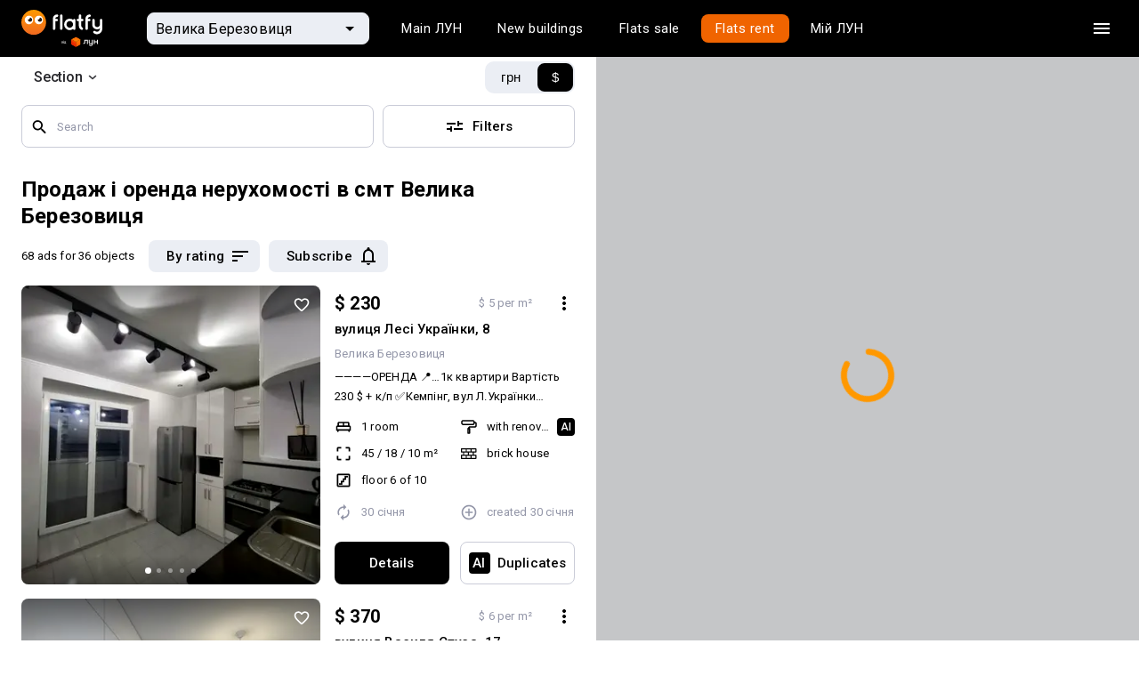

--- FILE ---
content_type: text/html
request_url: https://flatfy.ua/uk/%D0%BD%D0%B5%D1%80%D1%83%D1%85%D0%BE%D0%BC%D1%96%D1%81%D1%82%D1%8C-%D0%B2%D0%B5%D0%BB%D0%B8%D0%BA%D0%B0-%D0%B1%D0%B5%D1%80%D0%B5%D0%B7%D0%BE%D0%B2%D0%B8%D1%86%D1%8F
body_size: 61422
content:

  <!DOCTYPE html>
  <html lang="uk">
    <head>
      <meta charset="utf-8">
      <meta name="viewport" content="width=device-width, initial-scale=1, shrink-to-fit=no, minimum-scale=1, maximum-scale=1, viewport-fit=cover">
      <meta property="og:image" content="https://lun.ua/images/og.png">
      
      <link rel="preconnect" href="https://static.lunstatic.net/">
      <link rel="preconnect" href="https://market-images.lunstatic.net/">

      <script async src="https://blackhole.lun.ua/gtag/js?id=G-YNR3DN2MJM" type="3d42db928e3ec6e65c2b19be-text/javascript"></script>
      <script type="3d42db928e3ec6e65c2b19be-text/javascript">
        window.dataLayer = window.dataLayer || [];
        function gtag(){dataLayer.push(arguments);}
        gtag('js', new Date());

        gtag('config', 'G-YNR3DN2MJM', {
          transport_url: 'https://blackhole.lun.ua',
          first_party_collection: true,
          send_page_view: false
        });
      </script>

      <link rel="preload" href="https://browser.sentry-cdn.com/5.15.4/bundle.min.js" as="script" type="application/javascript" crossorigin="anonymous">
      <link
          href="https://fonts.googleapis.com/css?family=Roboto:400,300,500,700&amp;subset=latin,latin-ext,cyrillic&amp;display=swap"
          rel="stylesheet"
          type="text/css"
        />
    
  <link data-rh="" rel="icon" href="https://static.lunstatic.net/static/assets/0462592801e95ca116e0.ico" sizes="any"/><link data-rh="" rel="icon" href="https://static.lunstatic.net/static/assets/flatfy-icon.cbf5c248d3e7917b1392022221fe10a8.svg" type="image/svg+xml"/><link data-rh="" rel="apple-touch-icon" href="https://static.lunstatic.net/static/assets/4834e7e56ced412c94d9.png"/><link data-rh="" rel="canonical" href="https://flatfy.ua/uk/нерухомість-велика-березовиця"/><link data-rh="" rel="alternate" hrefLang="uk" href="https://flatfy.ua/uk/%D0%BD%D0%B5%D1%80%D1%83%D1%85%D0%BE%D0%BC%D1%96%D1%81%D1%82%D1%8C-%D0%B2%D0%B5%D0%BB%D0%B8%D0%BA%D0%B0-%D0%B1%D0%B5%D1%80%D0%B5%D0%B7%D0%BE%D0%B2%D0%B8%D1%86%D1%8F"/><link data-rh="" rel="alternate" hrefLang="ru" href="https://flatfy.ua/%D0%BD%D0%B5%D0%B4%D0%B2%D0%B8%D0%B6%D0%B8%D0%BC%D0%BE%D1%81%D1%82%D1%8C-%D0%B2%D0%B5%D0%BB%D0%B8%D0%BA%D0%B0%D1%8F-%D0%B1%D0%B5%D1%80%D0%B5%D0%B7%D0%BE%D0%B2%D0%B8%D1%86%D0%B0"/><link data-rh="" rel="icon" href="https://static.lunstatic.net/static/assets/0462592801e95ca116e0.ico" sizes="any"/><link data-rh="" rel="icon" href="https://static.lunstatic.net/static/assets/flatfy-icon.cbf5c248d3e7917b1392022221fe10a8.svg" type="image/svg+xml"/><link data-rh="" rel="apple-touch-icon" href="https://static.lunstatic.net/static/assets/4834e7e56ced412c94d9.png"/><title data-rh="">Нерухомість у смт Велика Березовиця — Продаж і оренда квартир, новобудов, будинків, кімнат</title><meta data-rh="" name="description" content="Flatfy від ЛУН — всі оголошення про продаж чи оренду житлової нерухомості в смт Велика Березовиця на одному сайті! Цікавить Велика Березовиця? Тепер тут купити/зняти нерухомість (квартири, новобудови, будинки, кімнати) — легко!"/><link data-rh="" rel="canonical" href="https://flatfy.ua/uk/нерухомість-велика-березовиця"/><link data-rh="" rel="preload" as="image" href="https://market-images.lunstatic.net/lun-ua/360/360/images/offers/1855774061406939.webp" imagesrcset="https://market-images.lunstatic.net/lun-ua/360/360/images/offers/1855774061406939.webp 1x, https://market-images.lunstatic.net/lun-ua/720/720/images/offers/1855774061406939.webp 2x"/><meta data-rh="" name="robots" content="index, follow"/>
  <link data-chunk="Hint-PriceInputSuggestion-jsx" rel="preload" as="style" href="https://static.lunstatic.net/static/css/Hint-PriceInputSuggestion-jsx.c62a141d.chunk.css">
<link data-chunk="FeaturesPromoBanner-FeaturesPromoBanner-jsx" rel="preload" as="style" href="https://static.lunstatic.net/static/css/FeaturesPromoBanner-FeaturesPromoBanner-jsx.cf625023.chunk.css">
<link data-chunk="FooterMobile-FooterMobile-jsx" rel="preload" as="style" href="https://static.lunstatic.net/static/css/FooterMobile-FooterMobile-jsx.68d5ad3d.chunk.css">
<link data-chunk="Search-jsx" rel="preload" as="style" href="https://static.lunstatic.net/static/css/Search-jsx.340f7a49.chunk.css">
<link data-chunk="Search-jsx" rel="preload" as="style" href="https://static.lunstatic.net/static/css/2847.88489548.chunk.css">
<link data-chunk="main" rel="preload" as="style" href="https://static.lunstatic.net/static/css/main.2fb47c69.css">
<link data-chunk="main" rel="preload" as="style" href="https://static.lunstatic.net/static/css/3583.89ac473e.css">
<link data-chunk="main" rel="preload" as="script" href="https://static.lunstatic.net/static/js/runtime-main.3a78f69f.js">
<link data-chunk="main" rel="preload" as="script" href="https://static.lunstatic.net/static/js/3583.763babbe.js">
<link data-chunk="main" rel="preload" as="script" href="https://static.lunstatic.net/static/js/main.407b3fa9.js">
<link data-chunk="pages-Canonical-jsx" rel="preload" as="script" href="https://static.lunstatic.net/static/js/pages-Canonical-jsx.c1e58317.chunk.js">
<link data-chunk="Search-jsx" rel="preload" as="script" href="https://static.lunstatic.net/static/js/8835.69ce29be.chunk.js">
<link data-chunk="Search-jsx" rel="preload" as="script" href="https://static.lunstatic.net/static/js/482.b243ad5c.chunk.js">
<link data-chunk="Search-jsx" rel="preload" as="script" href="https://static.lunstatic.net/static/js/1216.b65beedf.chunk.js">
<link data-chunk="Search-jsx" rel="preload" as="script" href="https://static.lunstatic.net/static/js/6007.9b7ca792.chunk.js">
<link data-chunk="Search-jsx" rel="preload" as="script" href="https://static.lunstatic.net/static/js/3101.1773f777.chunk.js">
<link data-chunk="Search-jsx" rel="preload" as="script" href="https://static.lunstatic.net/static/js/8133.e62e217d.chunk.js">
<link data-chunk="Search-jsx" rel="preload" as="script" href="https://static.lunstatic.net/static/js/2030.5f4bc2ec.chunk.js">
<link data-chunk="Search-jsx" rel="preload" as="script" href="https://static.lunstatic.net/static/js/5518.a18d04ab.chunk.js">
<link data-chunk="Search-jsx" rel="preload" as="script" href="https://static.lunstatic.net/static/js/7931.e651b4f2.chunk.js">
<link data-chunk="Search-jsx" rel="preload" as="script" href="https://static.lunstatic.net/static/js/8978.9af61ea9.chunk.js">
<link data-chunk="Search-jsx" rel="preload" as="script" href="https://static.lunstatic.net/static/js/4190.51222d21.chunk.js">
<link data-chunk="Search-jsx" rel="preload" as="script" href="https://static.lunstatic.net/static/js/2847.e9cc0999.chunk.js">
<link data-chunk="Search-jsx" rel="preload" as="script" href="https://static.lunstatic.net/static/js/Search-jsx.5c413aa3.chunk.js">
<link data-chunk="FooterMobile-FooterMobile-jsx" rel="preload" as="script" href="https://static.lunstatic.net/static/js/FooterMobile-FooterMobile-jsx.704a68d9.chunk.js">
<link data-chunk="FeaturesPromoBanner-FeaturesPromoBanner-jsx" rel="preload" as="script" href="https://static.lunstatic.net/static/js/FeaturesPromoBanner-FeaturesPromoBanner-jsx.6d06ee2c.chunk.js">
<link data-chunk="Hint-PriceInputSuggestion-jsx" rel="preload" as="script" href="https://static.lunstatic.net/static/js/Hint-PriceInputSuggestion-jsx.60c9eea0.chunk.js">
  <link data-chunk="main" rel="stylesheet" href="https://static.lunstatic.net/static/css/3583.89ac473e.css">
<link data-chunk="main" rel="stylesheet" href="https://static.lunstatic.net/static/css/main.2fb47c69.css">
<link data-chunk="Search-jsx" rel="stylesheet" href="https://static.lunstatic.net/static/css/2847.88489548.chunk.css">
<link data-chunk="Search-jsx" rel="stylesheet" href="https://static.lunstatic.net/static/css/Search-jsx.340f7a49.chunk.css">
<link data-chunk="FooterMobile-FooterMobile-jsx" rel="stylesheet" href="https://static.lunstatic.net/static/css/FooterMobile-FooterMobile-jsx.68d5ad3d.chunk.css">
<link data-chunk="FeaturesPromoBanner-FeaturesPromoBanner-jsx" rel="stylesheet" href="https://static.lunstatic.net/static/css/FeaturesPromoBanner-FeaturesPromoBanner-jsx.cf625023.chunk.css">
<link data-chunk="Hint-PriceInputSuggestion-jsx" rel="stylesheet" href="https://static.lunstatic.net/static/css/Hint-PriceInputSuggestion-jsx.c62a141d.chunk.css">
</head><body>
  <noscript>
    You need to enable JavaScript to run this app.
  </noscript>
  <div id="root"><div style="--standardTransition:0.25s;--activeTransition:0.05s;--popupTransition:0.4s;--robotoFont:Roboto;--interFont:Inter"><div class="page-map-layout"><div class="page-map-layout__header-row"><div class="page-map-layout__header"><nav class="Navigation-module_root__MWwvj Navigation Navigation-module_dark__At-QM"><div class="Navigation-module_wrapper__R12HL"><a href="https://flatfy.ua/uk" class="Navigation-module_logo__-Fcf6"><img src="https://static.lunstatic.net/static/assets/flatfy_by_lun_white.3fb2063e4bb79188c22da2d4483287da.svg" alt="Flatfy"/></a><div class="NavigationCitySelect-module_root__edFbK"><div class="NavigationCitySelect-module_field__lqRvq"><div class="NavigationCitySelect-module_back__pn8-M"><svg xmlns="http://www.w3.org/2000/svg" width="24" height="24" fill="#505050"><path fill-rule="evenodd" d="M20 11H7.83l5.59-5.59L12 4l-8 8 8 8 1.41-1.41L7.83 13H20z" clip-rule="evenodd"></path></svg></div><div class="TextField-module_root__uHt40 TextFieldRefresh-module_root__GBJdQ NavigationCitySelect-module_textField__N-GZb TextFieldRefresh-module_fill__yEtGo TextFieldRefresh-module_small__WOjBe TextField-module_filled__T6zKc TextFieldRefresh-module_filled__1tiGO"><div class="TextField-module_icon__xhrz- TextFieldRefresh-module_icon__ooi3w NavigationCitySelect-module_textFieldIcon__1YccU TextField-module_endIcon__VHDth TextFieldRefresh-module_endIcon__4va8p NavigationCitySelect-module_textFieldEndIcon__BtvrC"><svg xmlns="http://www.w3.org/2000/svg" width="24" height="24"><g clip-path="url(#arrow-down-triangle_svg__a)"><path d="m7 10 5 5 5-5z"></path></g><defs><clipPath id="arrow-down-triangle_svg__a"><path fill="#fff" d="M0 0h24v24H0z"></path></clipPath></defs></svg><svg xmlns="http://www.w3.org/2000/svg" width="24" height="24" fill="#FFF"><path d="M15.5 14h-.79l-.28-.27A6.47 6.47 0 0 0 16 9.5 6.5 6.5 0 1 0 9.5 16c1.61 0 3.09-.59 4.23-1.57l.27.28v.79l5 4.99L20.49 19zm-6 0C7.01 14 5 11.99 5 9.5S7.01 5 9.5 5 14 7.01 14 9.5 11.99 14 9.5 14"></path><path fill="none" d="M0 0h24v24H0z"></path></svg></div><input class="TextField-module_input__DwVUB TextFieldRefresh-module_input__-YzrQ NavigationCitySelect-module_textFieldInput__VGq5y" value="Велика Березовиця" placeholder="Велика Березовиця"/></div></div><div class="Backdrop-module_root__9ecdv Popup-module_backdrop__hjeOP NavigationCitySelect-module_backdrop__gnN9o Popup-module_backdropOpened__G4VcO"></div><div class="Popup-module_root__BjQrC NavigationCitySelect-module_popup__FnryT Popup-module_fullScreenMobile__hOW0T" style="--top:0;--left:0;--max-height:442px"><div><div class="Popup-module_content__dAacD NavigationCitySelect-module_popupContent__yhC69"><div class="Menu-module_root__Yj4AS NavigationCitySelect-module_menuList__h4ULV"><a class="MenuItemRefresh-module_root__UYDED" href="/uk/нерухомість-київ"><div class="MenuItemRefresh-module_content__-xsxR NavigationCitySelect-module_menuItemContent__nJnsi">Київ</div></a><a class="MenuItemRefresh-module_root__UYDED" href="/uk/нерухомість-київська-область"><div class="MenuItemRefresh-module_content__-xsxR NavigationCitySelect-module_menuItemContent__nJnsi">Київська область</div></a><a class="MenuItemRefresh-module_root__UYDED" href="/uk/нерухомість-львів"><div class="MenuItemRefresh-module_content__-xsxR NavigationCitySelect-module_menuItemContent__nJnsi">Львів</div></a><a class="MenuItemRefresh-module_root__UYDED" href="/uk/нерухомість-одеса"><div class="MenuItemRefresh-module_content__-xsxR NavigationCitySelect-module_menuItemContent__nJnsi">Одеса</div></a><hr class="NavigationCitySelect-module_divider__wzoz7"/><a class="MenuItemRefresh-module_root__UYDED" href="/uk/нерухомість-вінниця"><div class="MenuItemRefresh-module_content__-xsxR NavigationCitySelect-module_menuItemContent__nJnsi">Вінниця</div></a><a class="MenuItemRefresh-module_root__UYDED" href="/uk/нерухомість-дніпро"><div class="MenuItemRefresh-module_content__-xsxR NavigationCitySelect-module_menuItemContent__nJnsi">Дніпро</div></a><a class="MenuItemRefresh-module_root__UYDED" href="/uk/нерухомість-житомир"><div class="MenuItemRefresh-module_content__-xsxR NavigationCitySelect-module_menuItemContent__nJnsi">Житомир</div></a><a class="MenuItemRefresh-module_root__UYDED" href="/uk/нерухомість-запоріжжя"><div class="MenuItemRefresh-module_content__-xsxR NavigationCitySelect-module_menuItemContent__nJnsi">Запоріжжя</div></a><a class="MenuItemRefresh-module_root__UYDED" href="/uk/нерухомість-івано-франківськ"><div class="MenuItemRefresh-module_content__-xsxR NavigationCitySelect-module_menuItemContent__nJnsi">Івано-Франківськ</div></a><a class="MenuItemRefresh-module_root__UYDED" href="/uk/нерухомість-кропивницький"><div class="MenuItemRefresh-module_content__-xsxR NavigationCitySelect-module_menuItemContent__nJnsi">Кропивницький</div></a><a class="MenuItemRefresh-module_root__UYDED" href="/uk/нерухомість-луцьк"><div class="MenuItemRefresh-module_content__-xsxR NavigationCitySelect-module_menuItemContent__nJnsi">Луцьк</div></a><a class="MenuItemRefresh-module_root__UYDED" href="/uk/нерухомість-миколаїв"><div class="MenuItemRefresh-module_content__-xsxR NavigationCitySelect-module_menuItemContent__nJnsi">Миколаїв</div></a><a class="MenuItemRefresh-module_root__UYDED" href="/uk/нерухомість-полтава"><div class="MenuItemRefresh-module_content__-xsxR NavigationCitySelect-module_menuItemContent__nJnsi">Полтава</div></a><a class="MenuItemRefresh-module_root__UYDED" href="/uk/нерухомість-рівне"><div class="MenuItemRefresh-module_content__-xsxR NavigationCitySelect-module_menuItemContent__nJnsi">Рівне</div></a><a class="MenuItemRefresh-module_root__UYDED" href="/uk/нерухомість-суми"><div class="MenuItemRefresh-module_content__-xsxR NavigationCitySelect-module_menuItemContent__nJnsi">Суми</div></a><a class="MenuItemRefresh-module_root__UYDED" href="/uk/нерухомість-тернопіль"><div class="MenuItemRefresh-module_content__-xsxR NavigationCitySelect-module_menuItemContent__nJnsi">Тернопіль</div></a><a class="MenuItemRefresh-module_root__UYDED" href="/uk/нерухомість-ужгород"><div class="MenuItemRefresh-module_content__-xsxR NavigationCitySelect-module_menuItemContent__nJnsi">Ужгород</div></a><a class="MenuItemRefresh-module_root__UYDED" href="/uk/нерухомість-харків"><div class="MenuItemRefresh-module_content__-xsxR NavigationCitySelect-module_menuItemContent__nJnsi">Харків</div></a><a class="MenuItemRefresh-module_root__UYDED" href="/uk/нерухомість-херсон"><div class="MenuItemRefresh-module_content__-xsxR NavigationCitySelect-module_menuItemContent__nJnsi">Херсон</div></a><a class="MenuItemRefresh-module_root__UYDED" href="/uk/нерухомість-хмельницький"><div class="MenuItemRefresh-module_content__-xsxR NavigationCitySelect-module_menuItemContent__nJnsi">Хмельницький</div></a><a class="MenuItemRefresh-module_root__UYDED" href="/uk/нерухомість-черкаси"><div class="MenuItemRefresh-module_content__-xsxR NavigationCitySelect-module_menuItemContent__nJnsi">Черкаси</div></a><a class="MenuItemRefresh-module_root__UYDED" href="/uk/нерухомість-чернівці"><div class="MenuItemRefresh-module_content__-xsxR NavigationCitySelect-module_menuItemContent__nJnsi">Чернівці</div></a><a class="MenuItemRefresh-module_root__UYDED" href="/uk/нерухомість-чернігів"><div class="MenuItemRefresh-module_content__-xsxR NavigationCitySelect-module_menuItemContent__nJnsi">Чернігів</div></a></div></div></div></div></div><div class="Navigation-module_links__lUW8g"><div class="Tabs-module_root__5zt5O Navigation-module_tabs__iSNQ4 Tabs-module_forDarkBackground__bNY6t Navigation-module_tabsForDarkBackground__0E-1h"><div class="Tabs-module_wrapper__xwefE"><a class="Tabs-module_tab__oV0bN"><div class="Tabs-module_content__bY-7P Navigation-module_tabContent__h80sy">Головна<!-- --> ЛУН</div></a><a class="Tabs-module_tab__oV0bN"><div class="Tabs-module_content__bY-7P Navigation-module_tabContent__h80sy">Новобудови</div></a><a class="Tabs-module_tab__oV0bN"><div class="Tabs-module_content__bY-7P Navigation-module_tabContent__h80sy">Продаж</div></a><a class="Tabs-module_tab__oV0bN Tabs-module_selected__q16nj Navigation-module_tabSelected__LUW4y"><div class="Tabs-module_content__bY-7P Navigation-module_tabContent__h80sy">Оренда</div></a><a class="Tabs-module_tab__oV0bN" href="undefined/market"><div class="Tabs-module_content__bY-7P Navigation-module_tabContent__h80sy">Мій ЛУН</div></a></div></div></div><div class="Navigation-module_actions__no5T8"><button class="Button-module_root__F2nJw Navigation-module_burgerButton__LxLGc Button-module_ghostDark__-yK9d Button-module_small__579QF Button-module_withIcon__VHY4e"><div class="Button-module_icon__NRBaE Navigation-module_burgerButtonIcon__TOHqM"><svg aria-hidden="true" class="burger_svg__ico" viewBox="0 0 24 24"><path d="M3 18h18v-2H3zm0-5h18v-2H3zm0-7v2h18V6z"></path></svg></div></button></div></div></nav><div class="NavigationSidebar-module_backdrop__7qrfH NavigationSidebar-module_hidden__rS0ti"></div><div class="NavigationSidebar-module_root__gyp-3 Navigation-sidebar"><div class="NavigationSidebar-module_header__PGpuk"><a class="NavigationSidebar-module_logo__4IBrf"><svg xmlns="http://www.w3.org/2000/svg" fill="none" viewBox="0 0 100 42"><path fill="#000" fill-rule="evenodd" d="M48.958 22.687c0 1.226-1.108 2.276-2.3 2.276h-1.16v3.47h1.16c3.164 0 5.76-2.59 5.76-5.746V16.29h6.056v12.143h3.46V12.82H48.959zm28.548-1.197c0 2.468-1.778 4.688-4.239 4.688h-.173c-2.46 0-4.239-1.94-4.239-4.688v-8.67h-3.46v8.67c0 5.208 3.56 7.81 7.7 7.81h.172c1.846 0 3.288-.613 4.24-1.735v1.041c0 3.28-2.087 4.597-4.24 4.597h-.173c-1.845 0-3.568-1.268-4.239-2.894l-2.88 1.066c1.09 2.775 3.987 4.864 7.12 4.864h.172c4.418 0 7.7-3.231 7.7-7.633V12.82h-3.46zm19.033-2.598V12.82h3.46v15.613h-3.46V22.36h-8.651v6.072h-3.46V12.82h3.46v6.072z" clip-rule="evenodd"></path><mask id="logo_svg__b" width="35" height="40" x="0" y="1" maskUnits="userSpaceOnUse" style="mask-type:alpha"><path fill="url(#logo_svg__a)" fill-rule="evenodd" d="M0 11.053c0-.148.081-.284.211-.354l16.995-9.151a.4.4 0 0 1 .381 0l16.995 9.151c.13.07.211.206.211.354v19.873c0 .147-.08.282-.208.352l-16.996 9.3a.4.4 0 0 1-.385 0l-16.995-9.3A.4.4 0 0 1 0 30.926z" clip-rule="evenodd"></path></mask><g mask="url(#logo_svg__b)"><path fill="url(#logo_svg__c)" d="m17.397 20.332 17.396-9.519v20.35l-17.396 9.52z"></path><path fill="url(#logo_svg__d)" d="M17.397 20.515 0 10.813l17.397-9.367 17.396 9.367z"></path><path fill="url(#logo_svg__e)" d="M17.397 20.332 0 10.813v20.35l17.397 9.52z"></path><mask id="logo_svg__g" width="35" height="40" x="0" y="1" maskUnits="userSpaceOnUse" style="mask-type:alpha"><path fill="url(#logo_svg__f)" fill-rule="evenodd" d="M0 10.813v20.35l17.397 9.52 17.396-9.52v-20.35L17.397 1.446z" clip-rule="evenodd"></path></mask><g mask="url(#logo_svg__g)"><path fill="url(#logo_svg__h)" d="M17.397 20.332 0 10.813v20.35l17.397 9.52z"></path><g filter="url(#logo_svg__i)"><path stroke="url(#logo_svg__j)" stroke-linecap="round" stroke-width="0.468" d="m-.336 10.479 17.731 9.702"></path></g><g filter="url(#logo_svg__k)"><path stroke="url(#logo_svg__l)" stroke-linecap="round" stroke-width="0.468" d="M35.126 10.479 17.395 20.18"></path></g><g filter="url(#logo_svg__m)"><path stroke="url(#logo_svg__n)" stroke-linecap="round" stroke-width="0.468" d="M17.395 41.926V20.18"></path></g><g filter="url(#logo_svg__o)"><path stroke="url(#logo_svg__p)" stroke-linecap="round" stroke-width="0.401" d="m-.336 10.479 17.731 9.702"></path></g><g filter="url(#logo_svg__q)"><path stroke="url(#logo_svg__r)" stroke-linecap="round" stroke-width="0.401" d="M35.126 10.479 17.395 20.18"></path></g><g filter="url(#logo_svg__s)"><path stroke="url(#logo_svg__t)" stroke-linecap="round" stroke-width="0.401" d="M17.395 41.926V20.18"></path></g></g></g><defs><linearGradient id="logo_svg__a" x1="17.397" x2="0.035" y1="18.18" y2="31.238" gradientUnits="userSpaceOnUse"><stop stop-color="#FF5201"></stop><stop offset="0.51" stop-color="#EB3D00"></stop><stop offset="1" stop-color="#D42600"></stop></linearGradient><linearGradient id="logo_svg__c" x1="34.465" x2="17.725" y1="11.47" y2="40.683" gradientUnits="userSpaceOnUse"><stop stop-color="#FF8004"></stop><stop offset="1" stop-color="#FF5201"></stop></linearGradient><linearGradient id="logo_svg__d" x1="17.397" x2="17.397" y1="1.78" y2="20.515" gradientUnits="userSpaceOnUse"><stop stop-color="#FF6605"></stop><stop offset="1" stop-color="#FF8A06"></stop></linearGradient><linearGradient id="logo_svg__e" x1="17.397" x2="0" y1="18.173" y2="31.221" gradientUnits="userSpaceOnUse"><stop stop-color="#FF5201"></stop><stop offset="0.51" stop-color="#EB3D00"></stop><stop offset="1" stop-color="#D42600"></stop></linearGradient><linearGradient id="logo_svg__f" x1="17.397" x2="0" y1="18.173" y2="31.221" gradientUnits="userSpaceOnUse"><stop stop-color="#FF5201"></stop><stop offset="0.51" stop-color="#EB3D00"></stop><stop offset="1" stop-color="#D42600"></stop></linearGradient><linearGradient id="logo_svg__h" x1="14.051" x2="10.037" y1="19.177" y2="37.243" gradientUnits="userSpaceOnUse"><stop stop-color="#FF0101" stop-opacity="0"></stop><stop offset="1" stop-color="#DD2800" stop-opacity="0.71"></stop></linearGradient><linearGradient id="logo_svg__j" x1="-0.001" x2="17.395" y1="11.482" y2="20.85" gradientUnits="userSpaceOnUse"><stop stop-color="#FF8708"></stop><stop offset="1" stop-color="#FFC700"></stop></linearGradient><linearGradient id="logo_svg__l" x1="35.126" x2="17.729" y1="10.479" y2="19.846" gradientUnits="userSpaceOnUse"><stop stop-color="#FF9B06"></stop><stop offset="1" stop-color="#FFC700"></stop></linearGradient><linearGradient id="logo_svg__n" x1="52730" x2="52730" y1="40.65" y2="20.183" gradientUnits="userSpaceOnUse"><stop stop-color="#FF5402"></stop><stop offset="1" stop-color="#FFC700"></stop></linearGradient><linearGradient id="logo_svg__p" x1="-0.001" x2="17.395" y1="11.482" y2="20.85" gradientUnits="userSpaceOnUse"><stop stop-color="#FF8708"></stop><stop offset="1" stop-color="#FFC700"></stop></linearGradient><linearGradient id="logo_svg__r" x1="35.126" x2="17.729" y1="10.479" y2="19.846" gradientUnits="userSpaceOnUse"><stop stop-color="#FF9B06"></stop><stop offset="1" stop-color="#FFC700"></stop></linearGradient><linearGradient id="logo_svg__t" x1="52730" x2="52730" y1="40.65" y2="20.183" gradientUnits="userSpaceOnUse"><stop stop-color="#FF5402"></stop><stop offset="1" stop-color="#FFC700"></stop></linearGradient><filter id="logo_svg__i" width="19.537" height="11.509" x="-1.239" y="9.575" color-interpolation-filters="sRGB" filterUnits="userSpaceOnUse"><feFlood flood-opacity="0" result="BackgroundImageFix"></feFlood><feBlend in="SourceGraphic" in2="BackgroundImageFix" result="shape"></feBlend><feGaussianBlur result="effect1_foregroundBlur_1005_117" stdDeviation="0.335"></feGaussianBlur></filter><filter id="logo_svg__k" width="19.537" height="11.509" x="16.491" y="9.575" color-interpolation-filters="sRGB" filterUnits="userSpaceOnUse"><feFlood flood-opacity="0" result="BackgroundImageFix"></feFlood><feBlend in="SourceGraphic" in2="BackgroundImageFix" result="shape"></feBlend><feGaussianBlur result="effect1_foregroundBlur_1005_117" stdDeviation="0.335"></feGaussianBlur></filter><filter id="logo_svg__m" width="1.807" height="23.552" x="16.491" y="19.277" color-interpolation-filters="sRGB" filterUnits="userSpaceOnUse"><feFlood flood-opacity="0" result="BackgroundImageFix"></feFlood><feBlend in="SourceGraphic" in2="BackgroundImageFix" result="shape"></feBlend><feGaussianBlur result="effect1_foregroundBlur_1005_117" stdDeviation="0.335"></feGaussianBlur></filter><filter id="logo_svg__o" width="18.534" height="10.505" x="-0.738" y="10.077" color-interpolation-filters="sRGB" filterUnits="userSpaceOnUse"><feFlood flood-opacity="0" result="BackgroundImageFix"></feFlood><feBlend in="SourceGraphic" in2="BackgroundImageFix" result="shape"></feBlend><feGaussianBlur result="effect1_foregroundBlur_1005_117" stdDeviation="0.1"></feGaussianBlur></filter><filter id="logo_svg__q" width="18.534" height="10.505" x="16.993" y="10.077" color-interpolation-filters="sRGB" filterUnits="userSpaceOnUse"><feFlood flood-opacity="0" result="BackgroundImageFix"></feFlood><feBlend in="SourceGraphic" in2="BackgroundImageFix" result="shape"></feBlend><feGaussianBlur result="effect1_foregroundBlur_1005_117" stdDeviation="0.1"></feGaussianBlur></filter><filter id="logo_svg__s" width="0.804" height="22.549" x="16.993" y="19.779" color-interpolation-filters="sRGB" filterUnits="userSpaceOnUse"><feFlood flood-opacity="0" result="BackgroundImageFix"></feFlood><feBlend in="SourceGraphic" in2="BackgroundImageFix" result="shape"></feBlend><feGaussianBlur result="effect1_foregroundBlur_1005_117" stdDeviation="0.1"></feGaussianBlur></filter></defs></svg></a><button class="Button-module_root__F2nJw Button-module_ghostDark__-yK9d Button-module_small__579QF Button-module_withIcon__VHY4e NavigationSidebar-module_ghostDarkButton__NNcyZ"><div class="Button-module_icon__NRBaE"><svg xmlns="http://www.w3.org/2000/svg" viewBox="0 0 24 24"><path fill-rule="evenodd" d="M19 6.41 17.59 5 12 10.59 6.41 5 5 6.41 10.59 12 5 17.59 6.41 19 12 13.41 17.59 19 19 17.59 13.41 12z" clip-rule="evenodd"></path></svg></div></button></div><hr/><div class="NavigationSidebar-module_links__v0Cgv"><a href="https://cosmos.lun.ua/boost?region=ternopil_region"><span>Девелоперам: реклама на ЛУН</span></a><a href="https://my.rieltor.ua/"><span>Рієлторам: розмістити оголошення</span></a><a href="https://apps.lun.ua/realty/form"><span>Власникам: розмістити оголошення через додаток ЛУН</span></a><a href="https://misto.lun.ua/pr"><span>Для ЗМІ</span></a><a href="https://lun.ua/uk/faq"><span>FAQ</span></a><a href="https://team.lun.ua/"><span>Вакансії</span></a><a href="https://telegram.me/lun_support_bot?start=bXkubHVuLnVh"><span>Команда підтримки</span><svg class="ico" width="20" height="20" viewBox="0 0 20 20" fill="none" xmlns="http://www.w3.org/2000/svg"><path fill-rule="evenodd" clip-rule="evenodd" d="M18.3337 10.0001C18.3337 14.6025 14.6027 18.3334 10.0003 18.3334C5.39795 18.3334 1.66699 14.6025 1.66699 10.0001C1.66699 5.39771 5.39795 1.66675 10.0003 1.66675C14.6027 1.66675 18.3337 5.39771 18.3337 10.0001ZM6.91909 8.47234C6.04244 8.85748 5.14168 9.2532 4.31803 9.70969C3.88794 10.0265 4.45955 10.2507 4.99582 10.4609C5.08107 10.4944 5.16544 10.5274 5.24474 10.5605C5.31072 10.5809 5.37783 10.6024 5.44583 10.6242C6.04226 10.8154 6.70732 11.0286 7.28635 10.7079C8.23753 10.1581 9.13518 9.52244 10.0321 8.88729C10.326 8.6792 10.6198 8.47116 10.9154 8.26621C10.9292 8.2573 10.9449 8.2471 10.9619 8.23596C11.2137 8.07173 11.78 7.70237 11.5706 8.21131C11.0752 8.75638 10.5447 9.23888 10.0112 9.72401C9.65169 10.051 9.29086 10.3791 8.93861 10.7284C8.63181 10.9792 8.31326 11.4836 8.65678 11.8348C9.448 12.3922 10.2516 12.936 11.0547 13.4795C11.3161 13.6564 11.5774 13.8332 11.8382 14.0105C12.2802 14.3656 12.971 14.0783 13.0682 13.5234C13.1114 13.2682 13.1548 13.0129 13.1982 12.7576C13.438 11.347 13.6778 9.93594 13.8897 8.52076C13.9185 8.29877 13.9512 8.07679 13.9838 7.85469C14.063 7.31641 14.1423 6.77747 14.167 6.2363C14.1032 5.69624 13.4524 5.81499 13.0902 5.93642C11.2287 6.64916 9.3857 7.41474 7.55004 8.19381C7.34209 8.28651 7.1313 8.37912 6.91909 8.47234Z" fill="currentColor"></path></svg></a></div><hr/><div class="NavigationSidebar-module_socials__R9G-C"><div class="NavigationSidebar-module_socialsTitle__Xt1tz">Ми в соцмережах</div><a class="Button-module_root__F2nJw NavigationSidebar-module_socialsButton__HzCKn NavigationSidebar-module_ghostDarkButton__NNcyZ Button-module_ghostDark__-yK9d Button-module_small__579QF Button-module_withIcon__VHY4e" href="https://www.instagram.com/lun.ua" target="_blank"><div class="Button-module_icon__NRBaE NavigationSidebar-module_ghostDarkButtonIcon__Y-ieY"><svg class="ico" width="34" height="34" viewBox="0 0 34 34" fill="black" xmlns="http://www.w3.org/2000/svg"><path d="M22.2435 28.793H12.7498C9.02817 28.793 6 25.744 6 21.9968V11.7962C6 8.04848 9.02817 5 12.7498 5H22.2435C25.9657 4.9995 28.9939 8.04799 28.9939 11.7962V21.9958C28.9939 25.743 25.9657 28.793 22.2435 28.793ZM12.7498 6.74192C11.4191 6.7435 10.1433 7.27654 9.20238 8.22409C8.26148 9.17164 7.73232 10.4563 7.73102 11.7962V21.9958C7.73245 23.3356 8.26167 24.6201 9.20255 25.5676C10.1434 26.515 11.4192 27.048 12.7498 27.0496H22.2435C23.5743 27.0481 24.8501 26.5152 25.7911 25.5677C26.7321 24.6203 27.2614 23.3357 27.2628 21.9958V11.7962C27.2615 10.4562 26.7323 9.17148 25.7913 8.22392C24.8503 7.27635 23.5744 6.74337 22.2435 6.74192H12.7498Z"></path><path d="M17.4943 23.1838C15.8298 23.182 14.2341 22.5154 13.0571 21.3304C11.8802 20.1454 11.2181 18.5386 11.2163 16.8627C11.2181 16.0077 11.3893 15.1617 11.7199 14.3742C12.0504 13.5866 12.5337 12.8733 13.1413 12.2761C14.3338 11.1102 15.8911 10.4944 17.5254 10.5421C19.48 10.5998 21.1024 11.2632 22.2145 12.461C23.2703 13.5956 23.8083 15.1263 23.7703 16.8841C23.7414 18.5507 23.0756 20.142 21.9114 21.3271C21.3348 21.9168 20.6471 22.3847 19.8886 22.7035C19.1302 23.0224 18.3162 23.1856 17.4943 23.1838ZM17.3497 12.6697C16.3256 12.6721 15.3436 13.0796 14.6152 13.8043C14.21 14.2026 13.8878 14.6782 13.6675 15.2033C13.4471 15.7285 13.333 16.2926 13.3318 16.8627C13.333 17.974 13.7719 19.0393 14.5523 19.8251C15.3326 20.6109 16.3906 21.053 17.4943 21.0543C19.7776 21.0543 21.6059 19.203 21.6572 16.8399L22.7145 16.8627L21.6572 16.8399C21.6834 15.6471 21.3428 14.6373 20.67 13.9166C19.9499 13.1423 18.8403 12.712 17.4617 12.6712C17.4252 12.6702 17.3878 12.6697 17.3497 12.6697Z"></path><path d="M23.9264 11.8358C24.7349 11.8358 25.3904 11.176 25.3904 10.3621C25.3904 9.54822 24.7349 8.88843 23.9264 8.88843C23.1179 8.88843 22.4624 9.54822 22.4624 10.3621C22.4624 11.176 23.1179 11.8358 23.9264 11.8358Z"></path></svg></div></a><a class="Button-module_root__F2nJw NavigationSidebar-module_socialsButton__HzCKn NavigationSidebar-module_ghostDarkButton__NNcyZ Button-module_ghostDark__-yK9d Button-module_small__579QF Button-module_withIcon__VHY4e" href="https://twitter.com/lun_ua" target="_blank"><div class="Button-module_icon__NRBaE NavigationSidebar-module_ghostDarkButtonIcon__Y-ieY"><svg class="ico" width="34" height="34" viewBox="0 0 34 34" fill="black" xmlns="http://www.w3.org/2000/svg"><path d="M27.3382 12.2279C27.3541 12.4557 27.3541 12.6836 27.3541 12.9135C27.3541 19.9197 21.9882 28 12.1766 28V27.9958C9.27816 28 6.43998 27.1748 4 25.6188C4.42145 25.6691 4.84501 25.6943 5.26963 25.6954C7.67158 25.6975 10.0049 24.8964 11.8945 23.4212C9.61194 23.3782 7.61032 21.8988 6.91107 19.7391C7.71066 19.8924 8.53455 19.8609 9.31936 19.6478C6.83079 19.148 5.04042 16.9746 5.04042 14.4506V14.3834C5.78192 14.7939 6.61215 15.0218 7.46139 15.047C5.11753 13.4899 4.39504 10.3905 5.81044 7.96726C8.51871 11.2798 12.5146 13.2936 16.8041 13.5067C16.3742 11.6651 16.9614 9.73535 18.3473 8.44078C20.4957 6.43331 23.8747 6.5362 25.8943 8.67072C27.0889 8.43658 28.2339 8.00086 29.2817 7.3835C28.8835 8.61087 28.0501 9.65346 26.9368 10.316C27.9942 10.1921 29.0272 9.91069 30 9.48127C29.2838 10.548 28.3818 11.4772 27.3382 12.2279Z"></path></svg></div></a><a class="Button-module_root__F2nJw NavigationSidebar-module_socialsButton__HzCKn NavigationSidebar-module_ghostDarkButton__NNcyZ Button-module_ghostDark__-yK9d Button-module_small__579QF Button-module_withIcon__VHY4e" href="https://www.youtube.com/c/lunua" target="_blank"><div class="Button-module_icon__NRBaE NavigationSidebar-module_ghostDarkButtonIcon__Y-ieY"><svg class="ico" width="34" height="34" viewBox="0 0 34 34" fill="black" xmlns="http://www.w3.org/2000/svg"><path fill-rule="evenodd" clip-rule="evenodd" d="M27.6247 26.8458C29.1122 26.6333 30.3163 25.5 30.5997 24.0125C30.883 22.3833 31.1663 19.975 31.2372 17C31.2372 14.025 30.883 11.6167 30.5997 9.9875C30.3163 8.5 29.1122 7.36667 27.6247 7.15417C25.2163 6.8 21.3913 6.375 16.9997 6.375C12.608 6.375 8.71217 6.8 6.37467 7.15417C4.88717 7.36667 3.68301 8.5 3.39967 9.9875C3.11634 11.6167 2.83301 14.025 2.83301 17C2.83301 19.975 3.11634 22.3833 3.39967 24.0125C3.68301 25.5 4.88717 26.6333 6.37467 26.8458C8.78301 27.2 12.6788 27.625 16.9997 27.625C21.3913 27.625 25.2872 27.2 27.6247 26.8458ZM22.667 16.9998L14.167 12.0415V21.9582L22.667 16.9998Z"></path></svg></div></a><button class="Button-module_root__F2nJw NavigationSidebar-module_socialsButton__HzCKn NavigationSidebar-module_ghostDarkButton__NNcyZ Button-module_ghostDark__-yK9d Button-module_small__579QF Button-module_withIcon__VHY4e" target="_blank" link="https://www.facebook.com/lun.ua"><div class="Button-module_icon__NRBaE NavigationSidebar-module_ghostDarkButtonIcon__Y-ieY"><svg class="ico" width="34" height="34" viewBox="0 0 34 34" fill="black" xmlns="http://www.w3.org/2000/svg"><path d="M29 17.0733C29 10.4054 23.6274 5 17 5C10.3726 5 5 10.4054 5 17.0733C5 23.0994 9.3882 28.0943 15.125 29V20.5633H12.0781V17.0733H15.125V14.4134C15.125 11.3875 16.9166 9.71615 19.6576 9.71615C20.9701 9.71615 22.3438 9.95195 22.3438 9.95195V12.9231H20.8306C19.34 12.9231 18.875 13.8539 18.875 14.8096V17.0733H22.2031L21.6711 20.5633H18.875V29C24.6118 28.0943 29 23.0994 29 17.0733Z"></path></svg></div></button></div><hr/><div class="NavigationSidebar-module_apps__crtxo"><div class="AppLinks-module_root__xFQpg NavigationSidebar-module_appsRoot__mgNNC"><a href="https://play.google.com/store/apps/details?id=com.lun.mylun&amp;hl=uk&amp;gl=US" class="AppLinks-module_link__aM3dy NavigationSidebar-module_appsLink__9to-g" target="_blank"><div class="AppLinks-module_logo__Rwsrg"><svg xmlns="http://www.w3.org/2000/svg" width="24" height="24" fill="none"><path fill="#EB3131" d="m11.38 11.534-8.675 9.175q0 .003.002.006a2.34 2.34 0 0 0 2.262 1.73c.434 0 .84-.118 1.19-.322l.027-.016 9.765-5.615z"></path><path fill="#F6B60B" d="m20.156 9.97-.008-.005-4.216-2.435-4.75 4.212 4.767 4.748 4.193-2.41a2.331 2.331 0 0 0 .014-4.109"></path><path fill="#5778C5" d="M2.705 3.294q-.079.289-.08.601V20.11q.001.313.08.6l8.973-8.94z"></path><path fill="#3BAD49" d="m11.445 12.002 4.49-4.473L6.18 1.894a2.35 2.35 0 0 0-3.475 1.398v.002z"></path></svg></div><div class="AppLinks-module_content__D36tN"><span>Завантажити в</span><svg xmlns="http://www.w3.org/2000/svg" width="70" height="15" fill="#fff"><path d="M54.133 10.784h1.52V.634h-1.52zM67.827 4.29l-1.742 4.4h-.053l-1.809-4.4h-1.637l2.712 6.15-1.546 3.422h1.585l4.181-9.572zM59.205 9.63c-.499 0-1.193-.248-1.193-.862 0-.784.865-1.083 1.612-1.083.668 0 .983.143 1.39.339a1.84 1.84 0 0 1-1.81 1.606m.183-5.563c-1.1 0-2.241.483-2.713 1.553l1.35.562c.289-.562.826-.744 1.39-.744.786 0 1.585.47 1.598 1.305v.105a3.4 3.4 0 0 0-1.585-.391c-1.455 0-2.936.796-2.936 2.285 0 1.358 1.193 2.233 2.529 2.233 1.022 0 1.586-.457 1.94-.993h.052v.784h1.468V6.875c0-1.802-1.35-2.807-3.093-2.807m-9.396 1.458h-2.163v-3.48h2.163c1.137 0 1.782.938 1.782 1.74 0 .786-.645 1.74-1.782 1.74m-.04-4.892H46.31v10.15h1.52V6.939h2.123c1.685 0 3.341-1.217 3.341-3.153 0-1.937-1.656-3.152-3.341-3.152M30.088 9.633c-1.05 0-1.93-.876-1.93-2.08 0-1.216.88-2.106 1.93-2.106 1.037 0 1.85.89 1.85 2.106 0 1.204-.813 2.08-1.85 2.08m1.745-4.775h-.052c-.341-.405-.997-.772-1.824-.772-1.734 0-3.322 1.518-3.322 3.467 0 1.936 1.588 3.44 3.322 3.44.827 0 1.483-.366 1.824-.784h.052v.496c0 1.322-.708 2.028-1.85 2.028-.933 0-1.51-.667-1.746-1.23l-1.326.55c.38.916 1.392 2.04 3.072 2.04 1.785 0 3.295-1.046 3.295-3.597v-6.2h-1.445zm2.494 5.926h1.523V.633h-1.523zm3.768-3.349c-.04-1.334 1.037-2.014 1.811-2.014.605 0 1.116.3 1.287.732zm4.726-1.15c-.29-.773-1.169-2.199-2.967-2.199-1.785 0-3.268 1.4-3.268 3.454 0 1.936 1.47 3.454 3.438 3.454 1.59 0 2.507-.968 2.889-1.531l-1.182-.785c-.394.575-.932.955-1.707.955-.774 0-1.325-.354-1.68-1.046l4.634-1.91zM5.902 5.146V6.61H9.42c-.105.824-.38 1.426-.8 1.844-.513.511-1.314 1.073-2.718 1.073-2.166 0-3.86-1.74-3.86-3.898s1.694-3.898 3.86-3.898c1.169 0 2.022.457 2.652 1.046L9.59 1.745C8.71.908 7.543.267 5.902.267 2.935.267.442 2.674.442 5.63s2.493 5.364 5.46 5.364c1.601 0 2.809-.524 3.754-1.505.971-.968 1.274-2.328 1.274-3.427 0-.34-.026-.654-.08-.915zm9.027 4.486c-1.05 0-1.956-.863-1.956-2.093 0-1.243.906-2.093 1.956-2.093s1.956.85 1.956 2.093c0 1.23-.906 2.093-1.956 2.093m0-5.547c-1.917 0-3.479 1.453-3.479 3.454 0 1.988 1.562 3.454 3.479 3.454s3.479-1.466 3.479-3.454c0-2.001-1.563-3.454-3.48-3.454m7.589 5.547c-1.05 0-1.957-.863-1.957-2.093 0-1.243.907-2.093 1.957-2.093s1.955.85 1.955 2.093c0 1.23-.905 2.093-1.955 2.093m0-5.547c-1.917 0-3.479 1.453-3.479 3.454 0 1.988 1.562 3.454 3.479 3.454 1.916 0 3.478-1.466 3.478-3.454 0-2.001-1.562-3.454-3.478-3.454"></path></svg></div></a><a href="https://apps.apple.com/ua/app/%D0%BB%D1%83%D0%BD/id1508320534?l=uk" class="AppLinks-module_link__aM3dy NavigationSidebar-module_appsLink__9to-g" target="_blank"><div class="AppLinks-module_logo__Rwsrg"><svg xmlns="http://www.w3.org/2000/svg" width="24" height="24" fill="#fff"><path d="M17.437 12.656c-.022-2.591 2.064-3.851 2.16-3.91-1.182-1.771-3.014-2.013-3.657-2.032-1.538-.166-3.03.946-3.814.946-.8 0-2.007-.93-3.307-.903-1.673.027-3.24 1.023-4.098 2.569-1.772 3.153-.45 7.787 1.248 10.335.85 1.249 1.842 2.642 3.14 2.593 1.272-.054 1.747-.832 3.28-.832 1.52 0 1.966.832 3.29.8 1.365-.022 2.223-1.253 3.043-2.512.98-1.431 1.375-2.84 1.39-2.913-.032-.01-2.649-1.037-2.675-4.141m-2.502-7.62c.684-.878 1.152-2.073 1.021-3.286-.989.045-2.226.703-2.939 1.563-.63.757-1.193 1.998-1.048 3.165 1.112.085 2.253-.576 2.966-1.441"></path></svg></div><div class="AppLinks-module_content__D36tN"><span>Завантажити в</span><svg xmlns="http://www.w3.org/2000/svg" width="62" height="14" fill="#fff"><path d="M8.959 10.765H7.212l-.957-3.006H2.93l-.911 3.006h-1.7L3.612.532h2.034zM5.967 6.498l-.865-2.672q-.136-.41-.516-1.928h-.03q-.153.654-.487 1.928l-.85 2.672zm11.463.486q0 1.883-1.018 2.975-.91.973-2.262.972-1.458 0-2.095-1.047h-.03v3.886h-1.64V5.815q0-1.184-.06-2.43h1.441l.092 1.17h.03q.82-1.32 2.49-1.32 1.305 0 2.179 1.031.874 1.034.873 2.718m-1.67.06q0-1.078-.486-1.776-.532-.729-1.427-.729-.608 0-1.1.402-.495.404-.646 1.056-.076.306-.076.5v1.23q0 .805.494 1.36t1.282.554q.926 0 1.443-.713.515-.715.516-1.884m10.156-.06q0 1.883-1.018 2.975-.91.973-2.262.972-1.458 0-2.094-1.047h-.031v3.886h-1.64V5.815q0-1.184-.06-2.43h1.442l.091 1.17h.03q.82-1.32 2.49-1.32 1.305 0 2.18 1.031.872 1.034.872 2.718m-1.67.06q0-1.078-.487-1.776-.53-.729-1.427-.729-.608 0-1.101.402-.493.404-.644 1.056-.076.306-.076.5v1.23q0 .805.492 1.36.494.554 1.284.554.926 0 1.442-.713.517-.715.517-1.884m11.16.851q0 1.306-.91 2.126-.999.896-2.787.896-1.651 0-2.652-.637l.38-1.366q1.08.653 2.37.653.926 0 1.443-.418.515-.418.515-1.119 0-.623-.425-1.049-.424-.426-1.412-.791-2.687-1.003-2.687-2.934 0-1.263.942-2.068.938-.805 2.505-.805 1.396 0 2.322.486l-.41 1.336q-.865-.47-1.958-.47-.865 0-1.35.425-.41.379-.41.926 0 .607.47 1.002.409.364 1.488.79 1.319.531 1.943 1.244.623.711.622 1.773m5.42-3.278h-1.808v3.582q0 1.366.957 1.366.44 0 .728-.076l.045 1.245q-.485.18-1.275.181-.97 0-1.518-.592-.546-.593-.547-1.989V4.615h-1.076v-1.23h1.077V2.034l1.61-.486v1.837h1.807zm8.152 2.397q0 1.702-.972 2.794-1.02 1.124-2.703 1.123-1.624 0-2.587-1.077-.965-1.078-.965-2.718-.001-1.715.995-2.808.993-1.094 2.679-1.094 1.624 0 2.61 1.079.944 1.047.943 2.701m-1.701.053q.001-1.02-.44-1.75-.516-.884-1.472-.883-.988 0-1.504.882-.44.731-.44 1.782 0 1.02.44 1.75.532.882 1.489.882.94 0 1.472-.898.455-.744.455-1.765m7.03-2.238a3 3 0 0 0-.517-.046q-.864 0-1.336.654-.41.576-.41 1.457v3.87h-1.638l.015-5.055q0-1.275-.062-2.323h1.428l.06 1.412h.045q.26-.73.82-1.169a1.98 1.98 0 0 1 1.184-.396q.229.002.41.03zm7.331 1.898q.002.441-.06.743h-4.917q.029 1.095.713 1.671.621.517 1.61.517 1.092 0 1.989-.35l.257 1.138q-1.047.456-2.473.456-1.715 0-2.696-1.01-.978-1.01-.979-2.71 0-1.669.912-2.778.955-1.183 2.58-1.183 1.595 0 2.415 1.183.649.941.65 2.323m-1.562-.425q.014-.73-.319-1.26-.426-.685-1.306-.684-.805 0-1.305.668-.41.533-.485 1.275z"></path></svg></div></a></div></div><hr/><div class="NavigationSidebar-module_projects__sXOsT"><div class="NavigationSidebar-module_projectsTitle__0eNoY">Iнші проєкти<div class="NavigationSidebar-module_projectsLogo__WseFn"><span><span>від</span></span><svg xmlns="http://www.w3.org/2000/svg" fill="none" viewBox="0 0 100 42"><path fill="#000" fill-rule="evenodd" d="M48.958 22.687c0 1.226-1.108 2.276-2.3 2.276h-1.16v3.47h1.16c3.164 0 5.76-2.59 5.76-5.746V16.29h6.056v12.143h3.46V12.82H48.959zm28.548-1.197c0 2.468-1.778 4.688-4.239 4.688h-.173c-2.46 0-4.239-1.94-4.239-4.688v-8.67h-3.46v8.67c0 5.208 3.56 7.81 7.7 7.81h.172c1.846 0 3.288-.613 4.24-1.735v1.041c0 3.28-2.087 4.597-4.24 4.597h-.173c-1.845 0-3.568-1.268-4.239-2.894l-2.88 1.066c1.09 2.775 3.987 4.864 7.12 4.864h.172c4.418 0 7.7-3.231 7.7-7.633V12.82h-3.46zm19.033-2.598V12.82h3.46v15.613h-3.46V22.36h-8.651v6.072h-3.46V12.82h3.46v6.072z" clip-rule="evenodd"></path><mask id="logo_svg__b" width="35" height="40" x="0" y="1" maskUnits="userSpaceOnUse" style="mask-type:alpha"><path fill="url(#logo_svg__a)" fill-rule="evenodd" d="M0 11.053c0-.148.081-.284.211-.354l16.995-9.151a.4.4 0 0 1 .381 0l16.995 9.151c.13.07.211.206.211.354v19.873c0 .147-.08.282-.208.352l-16.996 9.3a.4.4 0 0 1-.385 0l-16.995-9.3A.4.4 0 0 1 0 30.926z" clip-rule="evenodd"></path></mask><g mask="url(#logo_svg__b)"><path fill="url(#logo_svg__c)" d="m17.397 20.332 17.396-9.519v20.35l-17.396 9.52z"></path><path fill="url(#logo_svg__d)" d="M17.397 20.515 0 10.813l17.397-9.367 17.396 9.367z"></path><path fill="url(#logo_svg__e)" d="M17.397 20.332 0 10.813v20.35l17.397 9.52z"></path><mask id="logo_svg__g" width="35" height="40" x="0" y="1" maskUnits="userSpaceOnUse" style="mask-type:alpha"><path fill="url(#logo_svg__f)" fill-rule="evenodd" d="M0 10.813v20.35l17.397 9.52 17.396-9.52v-20.35L17.397 1.446z" clip-rule="evenodd"></path></mask><g mask="url(#logo_svg__g)"><path fill="url(#logo_svg__h)" d="M17.397 20.332 0 10.813v20.35l17.397 9.52z"></path><g filter="url(#logo_svg__i)"><path stroke="url(#logo_svg__j)" stroke-linecap="round" stroke-width="0.468" d="m-.336 10.479 17.731 9.702"></path></g><g filter="url(#logo_svg__k)"><path stroke="url(#logo_svg__l)" stroke-linecap="round" stroke-width="0.468" d="M35.126 10.479 17.395 20.18"></path></g><g filter="url(#logo_svg__m)"><path stroke="url(#logo_svg__n)" stroke-linecap="round" stroke-width="0.468" d="M17.395 41.926V20.18"></path></g><g filter="url(#logo_svg__o)"><path stroke="url(#logo_svg__p)" stroke-linecap="round" stroke-width="0.401" d="m-.336 10.479 17.731 9.702"></path></g><g filter="url(#logo_svg__q)"><path stroke="url(#logo_svg__r)" stroke-linecap="round" stroke-width="0.401" d="M35.126 10.479 17.395 20.18"></path></g><g filter="url(#logo_svg__s)"><path stroke="url(#logo_svg__t)" stroke-linecap="round" stroke-width="0.401" d="M17.395 41.926V20.18"></path></g></g></g><defs><linearGradient id="logo_svg__a" x1="17.397" x2="0.035" y1="18.18" y2="31.238" gradientUnits="userSpaceOnUse"><stop stop-color="#FF5201"></stop><stop offset="0.51" stop-color="#EB3D00"></stop><stop offset="1" stop-color="#D42600"></stop></linearGradient><linearGradient id="logo_svg__c" x1="34.465" x2="17.725" y1="11.47" y2="40.683" gradientUnits="userSpaceOnUse"><stop stop-color="#FF8004"></stop><stop offset="1" stop-color="#FF5201"></stop></linearGradient><linearGradient id="logo_svg__d" x1="17.397" x2="17.397" y1="1.78" y2="20.515" gradientUnits="userSpaceOnUse"><stop stop-color="#FF6605"></stop><stop offset="1" stop-color="#FF8A06"></stop></linearGradient><linearGradient id="logo_svg__e" x1="17.397" x2="0" y1="18.173" y2="31.221" gradientUnits="userSpaceOnUse"><stop stop-color="#FF5201"></stop><stop offset="0.51" stop-color="#EB3D00"></stop><stop offset="1" stop-color="#D42600"></stop></linearGradient><linearGradient id="logo_svg__f" x1="17.397" x2="0" y1="18.173" y2="31.221" gradientUnits="userSpaceOnUse"><stop stop-color="#FF5201"></stop><stop offset="0.51" stop-color="#EB3D00"></stop><stop offset="1" stop-color="#D42600"></stop></linearGradient><linearGradient id="logo_svg__h" x1="14.051" x2="10.037" y1="19.177" y2="37.243" gradientUnits="userSpaceOnUse"><stop stop-color="#FF0101" stop-opacity="0"></stop><stop offset="1" stop-color="#DD2800" stop-opacity="0.71"></stop></linearGradient><linearGradient id="logo_svg__j" x1="-0.001" x2="17.395" y1="11.482" y2="20.85" gradientUnits="userSpaceOnUse"><stop stop-color="#FF8708"></stop><stop offset="1" stop-color="#FFC700"></stop></linearGradient><linearGradient id="logo_svg__l" x1="35.126" x2="17.729" y1="10.479" y2="19.846" gradientUnits="userSpaceOnUse"><stop stop-color="#FF9B06"></stop><stop offset="1" stop-color="#FFC700"></stop></linearGradient><linearGradient id="logo_svg__n" x1="52730" x2="52730" y1="40.65" y2="20.183" gradientUnits="userSpaceOnUse"><stop stop-color="#FF5402"></stop><stop offset="1" stop-color="#FFC700"></stop></linearGradient><linearGradient id="logo_svg__p" x1="-0.001" x2="17.395" y1="11.482" y2="20.85" gradientUnits="userSpaceOnUse"><stop stop-color="#FF8708"></stop><stop offset="1" stop-color="#FFC700"></stop></linearGradient><linearGradient id="logo_svg__r" x1="35.126" x2="17.729" y1="10.479" y2="19.846" gradientUnits="userSpaceOnUse"><stop stop-color="#FF9B06"></stop><stop offset="1" stop-color="#FFC700"></stop></linearGradient><linearGradient id="logo_svg__t" x1="52730" x2="52730" y1="40.65" y2="20.183" gradientUnits="userSpaceOnUse"><stop stop-color="#FF5402"></stop><stop offset="1" stop-color="#FFC700"></stop></linearGradient><filter id="logo_svg__i" width="19.537" height="11.509" x="-1.239" y="9.575" color-interpolation-filters="sRGB" filterUnits="userSpaceOnUse"><feFlood flood-opacity="0" result="BackgroundImageFix"></feFlood><feBlend in="SourceGraphic" in2="BackgroundImageFix" result="shape"></feBlend><feGaussianBlur result="effect1_foregroundBlur_1005_117" stdDeviation="0.335"></feGaussianBlur></filter><filter id="logo_svg__k" width="19.537" height="11.509" x="16.491" y="9.575" color-interpolation-filters="sRGB" filterUnits="userSpaceOnUse"><feFlood flood-opacity="0" result="BackgroundImageFix"></feFlood><feBlend in="SourceGraphic" in2="BackgroundImageFix" result="shape"></feBlend><feGaussianBlur result="effect1_foregroundBlur_1005_117" stdDeviation="0.335"></feGaussianBlur></filter><filter id="logo_svg__m" width="1.807" height="23.552" x="16.491" y="19.277" color-interpolation-filters="sRGB" filterUnits="userSpaceOnUse"><feFlood flood-opacity="0" result="BackgroundImageFix"></feFlood><feBlend in="SourceGraphic" in2="BackgroundImageFix" result="shape"></feBlend><feGaussianBlur result="effect1_foregroundBlur_1005_117" stdDeviation="0.335"></feGaussianBlur></filter><filter id="logo_svg__o" width="18.534" height="10.505" x="-0.738" y="10.077" color-interpolation-filters="sRGB" filterUnits="userSpaceOnUse"><feFlood flood-opacity="0" result="BackgroundImageFix"></feFlood><feBlend in="SourceGraphic" in2="BackgroundImageFix" result="shape"></feBlend><feGaussianBlur result="effect1_foregroundBlur_1005_117" stdDeviation="0.1"></feGaussianBlur></filter><filter id="logo_svg__q" width="18.534" height="10.505" x="16.993" y="10.077" color-interpolation-filters="sRGB" filterUnits="userSpaceOnUse"><feFlood flood-opacity="0" result="BackgroundImageFix"></feFlood><feBlend in="SourceGraphic" in2="BackgroundImageFix" result="shape"></feBlend><feGaussianBlur result="effect1_foregroundBlur_1005_117" stdDeviation="0.1"></feGaussianBlur></filter><filter id="logo_svg__s" width="0.804" height="22.549" x="16.993" y="19.779" color-interpolation-filters="sRGB" filterUnits="userSpaceOnUse"><feFlood flood-opacity="0" result="BackgroundImageFix"></feFlood><feBlend in="SourceGraphic" in2="BackgroundImageFix" result="shape"></feBlend><feGaussianBlur result="effect1_foregroundBlur_1005_117" stdDeviation="0.1"></feGaussianBlur></filter></defs></svg></div></div><div class="NavigationSidebar-module_projectsList__kRvCS"><a href="https://misto.lun.ua/" class=""><svg width="152" height="46" viewBox="0 0 152 46" fill="none" xmlns="http://www.w3.org/2000/svg"><path d="M83.9333 16.2046h1.5228l3.8844 9.6663 3.8763-9.6663h1.531l-4.8209 11.8569h-1.189l-4.8046-11.8569Zm-.4968 0h1.3437l.2199 7.2314v4.6255h-1.5636V16.2046Zm10.4562 0h1.3437v11.8569h-1.5635V23.436l.2198-7.2314ZM99.4059 19.2503v8.8112h-1.5147v-8.8112h1.5147Zm-1.6287-2.3372c0-.2443.0733-.4506.2198-.6189.1521-.1683.3746-.2525.6678-.2525.2877 0 .5076.0842.6596.2525.1575.1683.2362.3746.2362.6189 0 .2334-.0787.4343-.2362.6026-.152.1629-.3719.2443-.6596.2443-.2932 0-.5157-.0814-.6678-.2443-.1465-.1683-.2198-.3692-.2198-.6026ZM105.351 26.9866c.358 0 .689-.0733.993-.2199.304-.1466.554-.3475.749-.6026.196-.2606.307-.5565.334-.8877h1.433c-.027.5212-.203 1.0071-.529 1.4577-.32.4452-.741.8062-1.262 1.0831-.521.2715-1.094.4072-1.718.4072-.663 0-1.241-.1167-1.735-.3502-.489-.2334-.896-.5537-1.221-.9609-.321-.4072-.562-.8741-.725-1.4007-.158-.532-.236-1.0939-.236-1.6857v-.342c0-.5918.078-1.151.236-1.6776.163-.532.404-1.0016.725-1.4088.325-.4072.732-.7275 1.221-.9609.494-.2335 1.072-.3502 1.735-.3502.689 0 1.292.1412 1.807.4235.516.2768.921.6569 1.214 1.1401.298.4777.461 1.0206.488 1.6286h-1.433c-.027-.3637-.13-.6921-.309-.9853-.174-.2932-.413-.5266-.717-.7004-.298-.1791-.649-.2687-1.05-.2687-.462 0-.85.0923-1.165.2769-.309.1791-.556.4235-.741.7329-.179.304-.309.6433-.391 1.0179-.076.3692-.114.7465-.114 1.132v.342c0 .3855.038.7655.114 1.1401.076.3746.204.7139.383 1.0179.184.304.431.5484.741.7329.315.1792.706.2688 1.173.2688ZM114.146 19.2503v8.8112h-1.515v-8.8112h1.515Zm2.956 0v1.2215h-7.37v-1.2215h7.37ZM117.843 23.7536v-.1873c0-.6352.092-1.2242.277-1.7671.184-.5483.45-1.0234.798-1.4251.347-.4072.768-.7221 1.262-.9447.494-.228 1.048-.342 1.661-.342.619 0 1.175.114 1.67.342.499.2226.922.5375 1.27.9447.353.4017.622.8768.806 1.4251.185.5429.277 1.1319.277 1.7671v.1873c0 .6352-.092 1.2242-.277 1.7671-.184.5429-.453 1.018-.806 1.4252-.348.4017-.768.7166-1.262.9446-.489.2226-1.043.3339-1.662.3339s-1.175-.1113-1.669-.3339c-.494-.228-.918-.5429-1.27-.9446-.348-.4072-.614-.8823-.798-1.4252-.185-.5429-.277-1.1319-.277-1.7671Zm1.506-.1873v.1873c0 .4398.052.8551.155 1.246.103.3854.258.7274.464 1.026.212.2986.475.5348.79.7085.315.1683.681.2525 1.099.2525.413 0 .774-.0842 1.083-.2525.315-.1737.576-.4099.782-.7085.207-.2986.361-.6406.464-1.026.109-.3909.163-.8062.163-1.246v-.1873c0-.4343-.054-.8442-.163-1.2297-.103-.3908-.26-.7356-.472-1.0342-.206-.304-.467-.5429-.782-.7166-.309-.1737-.673-.2606-1.091-.2606-.412 0-.776.0869-1.091.2606-.31.1737-.57.4126-.782.7166-.206.2986-.361.6434-.464 1.0342-.103.3855-.155.7954-.155 1.2297Z" fill="#161616"></path><path fill-rule="evenodd" clip-rule="evenodd" d="M59.6416 23.3722c0 1.8972-1.3683 3.6044-3.2618 3.6044h-.1332c-1.8935 0-3.2619-1.4916-3.2619-3.6044V16.705H50.322v6.6672c0 4.0046 2.7401 6.0055 5.9246 6.0055h.1332c1.4201 0 2.5303-.4716 3.2618-1.3339v.8004c0 2.5224-1.605 3.535-3.2618 3.535h-.1332c-1.4201 0-2.7454-.9749-3.2619-2.2253l-2.2162.8192c.8391 2.1344 3.0682 3.7405 5.4781 3.7405h.1332c3.3997 0 5.9246-2.4847 5.9246-5.8694V16.705h-2.6628v6.6672Zm-21.9676.9202c0 .9429-.853 1.7505-1.77 1.7505h-.8928v2.6679h.8928c2.4348 0 4.4327-1.9913 4.4327-4.4184V19.373h4.6599v9.3378h2.6627V16.7051H37.674v7.5873Zm36.6129-2.9185V16.705h2.6628v12.0058h-2.6628v-4.6689H67.63v4.6689h-2.6627V16.705H67.63v4.6689h6.6569Z" fill="#161616"></path><mask id="mask0_26_550" style="mask-type:alpha" maskUnits="userSpaceOnUse" x="0" y="7" width="27" height="32"><path fill-rule="evenodd" clip-rule="evenodd" d="M0 15.1675c0-.0036.00200265-.007.00521435-.0087L13.382 7.96066c.003-.00158.0065-.00158.0094 0l13.3769 7.19814c.0032.0017.0052.0051.0052.0087v15.6377c0 .0037-.002.007-.0052.0087l-13.3768 7.3146c-.003.0016-.0066.0016-.0095 0L.00515618 30.8139C.00197713 30.8122 0 30.8089 0 30.8052V15.1675Z" fill="url(#paint0_linear_26_550)"></path></mask><g mask="url(#mask0_26_550)"><path d="m13.3867 22.4816 13.3868-7.32v15.6496l-13.3868 7.3199V22.4816Z" fill="url(#paint1_linear_26_550)"></path><path d="M13.3867 22.6222 0 15.1615l13.3867-7.20349 13.3868 7.20349-13.3868 7.4607Z" fill="url(#paint2_linear_26_550)"></path><path d="M13.3867 22.4816 0 15.1616v15.6496l13.3867 7.3199V22.4816Z" fill="url(#paint3_linear_26_550)"></path><mask id="mask1_26_550" style="mask-type:alpha" maskUnits="userSpaceOnUse" x="0" y="7" width="27" height="32"><path fill-rule="evenodd" clip-rule="evenodd" d="M.0125609 15.1685 0 15.1615l13.3867-7.20349 13.3868 7.20349-.0124.0068.0124-.0067v15.6495l-13.3868 7.32L0 30.8111V15.1616l.0125609.0069Z" fill="url(#paint4_linear_26_550)"></path></mask><g mask="url(#mask1_26_550)"><path d="M13.3867 22.4816 0 15.1616v15.6496l13.3867 7.3199V22.4816Z" fill="url(#paint5_linear_26_550)"></path><g filter="url(#filter0_f_26_550)"><path d="M-.257324 14.9043 13.3869 22.365" stroke="url(#paint6_linear_26_550)" stroke-width="0.0115631" stroke-linecap="round"></path></g><g filter="url(#filter1_f_26_550)"><path d="m27.0309 14.9042-13.6442 7.4607" stroke="url(#paint7_linear_26_550)" stroke-width="0.0115631" stroke-linecap="round"></path></g><g filter="url(#filter2_f_26_550)"><path d="M13.3867 39.0872V22.3649" stroke="url(#paint8_linear_26_550)" stroke-width="0.0115631" stroke-linecap="round"></path></g><g filter="url(#filter3_f_26_550)"><path fill-rule="evenodd" clip-rule="evenodd" d="M-.393122 14.8302c.040948-.0748.134811-.1023.209648-.0613L13.4607 22.2296c.0748.0409.1023.1347.0614.2095-.041.0748-.1349.1022-.2097.0613L-.331762 15.0397c-.074836-.0409-.102308-.1347-.06136-.2095Z" fill="url(#paint9_linear_26_550)"></path></g><g filter="url(#filter4_f_26_550)"><path fill-rule="evenodd" clip-rule="evenodd" d="M27.1666 14.8301c.0409.0747.0135.1685-.0614.2095l-13.6441 7.4607c-.0749.0409-.1687.0134-.2097-.0613-.0409-.0748-.0135-.1686.0614-.2096l13.6441-7.4607c.0749-.0409.1687-.0134.2097.0614Z" fill="url(#paint10_linear_26_550)"></path></g><g filter="url(#filter5_f_26_550)"><path fill-rule="evenodd" clip-rule="evenodd" d="M13.5413 22.3649v16.7223c0 .0853-.0691.1544-.1544.1544-.0853 0-.1545-.0691-.1545-.1544V22.3649c0-.0852.0692-.1543.1545-.1543s.1544.0691.1544.1543Z" fill="url(#paint11_linear_26_550)"></path></g></g></g><mask id="mask2_26_550" style="mask-type:alpha" maskUnits="userSpaceOnUse" x="0" y="0" width="152" height="46"><path d="M152 0H0v46h152V0Z" fill="#D9D9D9"></path></mask><defs><linearGradient id="paint0_linear_26_550" x1="13.3867" y1="20.8215" x2="0.00736255" y2="30.8637" gradientUnits="userSpaceOnUse"><stop stop-color="#FF5201"></stop><stop offset="0.510417" stop-color="#EB3D00"></stop><stop offset="1" stop-color="#D42600"></stop></linearGradient><linearGradient id="paint1_linear_26_550" x1="26.5209" y1="15.6664" x2="13.6522" y2="38.1385" gradientUnits="userSpaceOnUse"><stop stop-color="#FF8004"></stop><stop offset="1" stop-color="#FF5201"></stop></linearGradient><linearGradient id="paint2_linear_26_550" x1="13.3867" y1="8.21527" x2="13.3867" y2="22.6222" gradientUnits="userSpaceOnUse"><stop stop-color="#FF6605"></stop><stop offset="1" stop-color="#FF8A06"></stop></linearGradient><linearGradient id="paint3_linear_26_550" x1="13.3867" y1="20.8215" x2="0.00641553" y2="30.8634" gradientUnits="userSpaceOnUse"><stop stop-color="#FF5201"></stop><stop offset="0.510417" stop-color="#EB3D00"></stop><stop offset="1" stop-color="#D42600"></stop></linearGradient><linearGradient id="paint4_linear_26_550" x1="13.3867" y1="20.8213" x2="0.00639945" y2="30.8632" gradientUnits="userSpaceOnUse"><stop stop-color="#FF5201"></stop><stop offset="0.510417" stop-color="#EB3D00"></stop><stop offset="1" stop-color="#D42600"></stop></linearGradient><linearGradient id="paint5_linear_26_550" x1="10.8124" y1="21.5933" x2="7.72703" y2="35.4865" gradientUnits="userSpaceOnUse"><stop stop-color="#FF0101" stop-opacity="0"></stop><stop offset="1" stop-color="#DD2800" stop-opacity="0.71"></stop></linearGradient><linearGradient id="paint6_linear_26_550" x1="0.00011275" y1="15.6761" x2="13.3828" y2="22.887" gradientUnits="userSpaceOnUse"><stop stop-color="#FF8708"></stop><stop offset="1" stop-color="#FFC700"></stop></linearGradient><linearGradient id="paint7_linear_26_550" x1="27.0309" y1="14.9042" x2="13.6482" y2="22.1151" gradientUnits="userSpaceOnUse"><stop stop-color="#FF9B06"></stop><stop offset="1" stop-color="#FFC700"></stop></linearGradient><linearGradient id="paint8_linear_26_550" x1="52726" y1="38.1753" x2="52726" y2="22.4366" gradientUnits="userSpaceOnUse"><stop stop-color="#FF5402"></stop><stop offset="1" stop-color="#FFC700"></stop></linearGradient><linearGradient id="paint9_linear_26_550" x1="-0.000181" y1="15.6761" x2="13.3825" y2="22.8869" gradientUnits="userSpaceOnUse"><stop stop-color="#FF8708"></stop><stop offset="1" stop-color="#FFC700"></stop></linearGradient><linearGradient id="paint10_linear_26_550" x1="27.0311" y1="14.9041" x2="13.6484" y2="22.115" gradientUnits="userSpaceOnUse"><stop stop-color="#FF9B06"></stop><stop offset="1" stop-color="#FFC700"></stop></linearGradient><linearGradient id="paint11_linear_26_550" x1="13.4237" y1="38.1036" x2="13.3869" y2="22.3649" gradientUnits="userSpaceOnUse"><stop stop-color="#FF5402"></stop><stop offset="1" stop-color="#FFC700"></stop></linearGradient><filter id="filter0_f_26_550" x="-0.279702" y="14.882" width="13.6888" height="7.50527" filterUnits="userSpaceOnUse" color-interpolation-filters="sRGB"><feFlood flood-opacity="0" result="BackgroundImageFix"></feFlood><feBlend in="SourceGraphic" in2="BackgroundImageFix" result="shape"></feBlend><feGaussianBlur stdDeviation="0.00825938" result="effect1_foregroundBlur_26_550"></feGaussianBlur></filter><filter id="filter1_f_26_550" x="13.3643" y="14.8819" width="13.6888" height="7.50527" filterUnits="userSpaceOnUse" color-interpolation-filters="sRGB"><feFlood flood-opacity="0" result="BackgroundImageFix"></feFlood><feBlend in="SourceGraphic" in2="BackgroundImageFix" result="shape"></feBlend><feGaussianBlur stdDeviation="0.00825938" result="effect1_foregroundBlur_26_550"></feGaussianBlur></filter><filter id="filter2_f_26_550" x="13.3643" y="22.3426" width="0.0447563" height="16.7669" filterUnits="userSpaceOnUse" color-interpolation-filters="sRGB"><feFlood flood-opacity="0" result="BackgroundImageFix"></feFlood><feBlend in="SourceGraphic" in2="BackgroundImageFix" result="shape"></feBlend><feGaussianBlur stdDeviation="0.00825938" result="effect1_foregroundBlur_26_550"></feGaussianBlur></filter><filter id="filter3_f_26_550" x="-0.417065" y="14.7449" width="13.963" height="7.77938" filterUnits="userSpaceOnUse" color-interpolation-filters="sRGB"><feFlood flood-opacity="0" result="BackgroundImageFix"></feFlood><feBlend in="SourceGraphic" in2="BackgroundImageFix" result="shape"></feBlend><feGaussianBlur stdDeviation="0.00247782" result="effect1_foregroundBlur_26_550"></feGaussianBlur></filter><filter id="filter4_f_26_550" x="13.2275" y="14.7448" width="13.963" height="7.77938" filterUnits="userSpaceOnUse" color-interpolation-filters="sRGB"><feFlood flood-opacity="0" result="BackgroundImageFix"></feFlood><feBlend in="SourceGraphic" in2="BackgroundImageFix" result="shape"></feBlend><feGaussianBlur stdDeviation="0.00247782" result="effect1_foregroundBlur_26_550"></feGaussianBlur></filter><filter id="filter5_f_26_550" x="13.2275" y="22.2056" width="0.318993" height="17.0409" filterUnits="userSpaceOnUse" color-interpolation-filters="sRGB"><feFlood flood-opacity="0" result="BackgroundImageFix"></feFlood><feBlend in="SourceGraphic" in2="BackgroundImageFix" result="shape"></feBlend><feGaussianBlur stdDeviation="0.00247782" result="effect1_foregroundBlur_26_550"></feGaussianBlur></filter></defs></svg><span><span>дослідження<br/>міського простору</span></span></a><a href="https://rieltor.ua/" class=""><svg width="152" height="46" viewBox="0 0 152 46" fill="none" xmlns="http://www.w3.org/2000/svg"><mask id="mask0_15140_116884" style="mask-type:alpha" maskUnits="userSpaceOnUse" x="0" y="0" width="152" height="46"><rect width="152" height="46" fill="#D9D9D9"></rect></mask><g mask="url(#mask0_15140_116884)"><path d="M70.2603 17.0215H86.1665V20.5213H80.6252V30.0247H75.7607V20.5213H70.2603V17.0215Z" fill="black"></path><path d="M14.6575 27.4356L14.7303 28.725L12.5091 28.154L12.7226 26.6494L14.2271 26.8629L14.6575 27.4356Z" fill="#C8A831"></path><path d="M12.9333 25.1465L13.0062 26.4359L10.7849 25.8649L10.9984 24.3603L12.503 24.5738L12.9333 25.1465Z" fill="#C8A831"></path><path d="M11.2122 22.8555L11.285 24.1449L9.06374 23.5739L9.27724 22.0693L10.7818 22.2828L11.2122 22.8555Z" fill="#C8A831"></path><path fill-rule="evenodd" clip-rule="evenodd" d="M10.3053 22.8446C11.7449 20.9786 11.8282 18.3122 10.3436 16.3367C8.561 13.9645 5.19293 13.4866 2.82078 15.2692C0.448638 17.0518 -0.0292942 20.4198 1.75329 22.792C3.07678 24.5532 5.27426 25.2702 7.28922 24.7932L11.43 30.3035L14.4391 30.7305L14.7238 28.7244L14.0783 27.8654L12.5737 27.6519L13.0024 26.4336L12.572 25.8609L10.7811 25.8626L11.2809 24.1429L10.3053 22.8446ZM7.2631 18.2029C7.97613 19.1517 7.78496 20.499 6.8361 21.212C5.88724 21.925 4.54001 21.7339 3.82698 20.785C3.11394 19.8361 3.30512 18.4889 4.25397 17.7759C5.20283 17.0629 6.55006 17.254 7.2631 18.2029Z" fill="url(#paint0_linear_15140_116884)"></path><path fill-rule="evenodd" clip-rule="evenodd" d="M8.95357 24.0414C10.8468 22.1825 11.1166 19.1633 9.47927 16.9844C7.84399 14.8083 4.87441 14.2262 2.56346 15.5211C2.73135 15.3563 2.91202 15.2005 3.10525 15.0553C5.4774 13.2727 8.84547 13.7507 10.6281 16.1228C12.4106 18.495 11.9327 21.863 9.56056 23.6456C9.36455 23.7929 9.16173 23.9248 8.95357 24.0414Z" fill="#C8A831"></path><path fill-rule="evenodd" clip-rule="evenodd" d="M107.616 17.0215V30.0073L112.603 29.9764V25.5038H115.544L119.736 29.9725H125L120.724 25.4138C123.691 24.9538 124.798 22.9384 124.798 21.2282C124.798 19.2248 124.028 17.0215 119.031 17.0215L107.616 17.0215ZM112.587 19.9249H118.922C118.922 19.9249 120.172 19.9249 120.172 21.1636C120.172 22.4024 118.922 22.4995 118.922 22.4995H112.587V19.9249Z" fill="black"></path><path fill-rule="evenodd" clip-rule="evenodd" d="M86.7739 23.2084C86.7739 20.4896 88.0118 16.7598 96.2058 16.7598H97.0204C105.214 16.7598 106.453 20.4896 106.453 23.2084V23.7313C106.453 26.3979 105.198 30.2497 97.0204 30.2497H96.2058C88.0445 30.2497 86.7739 26.3979 86.7739 23.7313V23.2084ZM91.9174 23.3633C91.9174 22.0658 92.5085 20.2859 96.4189 20.2859H96.8075C100.718 20.2859 101.309 22.0658 101.309 23.3633V23.6129C101.309 24.8854 100.71 26.7236 96.8075 26.7236H96.4189C92.524 26.7236 91.9174 24.8854 91.9174 23.6129V23.3633Z" fill="black"></path><path d="M43.0327 17.0215H57.4266V20.1471H47.8962V21.9039H57.1912V24.867H47.8962V26.8303H57.4266V30.0073H43.0327V17.0215Z" fill="black"></path><path d="M36.4802 17.0215H41.3303V30.0073H36.4802V17.0215Z" fill="black"></path><path fill-rule="evenodd" clip-rule="evenodd" d="M17.8271 17.0918L17.8272 29.7285L22.7166 29.6985V25.3461H26.5266L29.7893 29.6947H34.4827L31.0966 25.1819C33.6941 24.6191 34.6761 22.7679 34.6761 21.1854C34.6761 19.2359 33.9205 17.0918 29.0206 17.0918L17.8271 17.0918ZM22.7014 19.9171H28.7223C28.7223 19.9171 29.9103 19.9171 29.9103 21.1226C29.9103 22.3281 28.7223 22.4226 28.7223 22.4226H22.7014V19.9171Z" fill="black"></path><path d="M59.0117 17.0215H63.9158V26.3053H72.9015V30.0247H59.0117V17.0215Z" fill="black"></path><path d="M7.71591 31.1022L7.01723 32.1502L5.61987 30.4035L6.66789 29.3555L7.71591 30.4035V31.1022Z" fill="#C8A831"></path><path d="M7.71591 28.3072L7.01723 29.3553L5.61987 27.6086L6.66789 26.5605L7.71591 27.6086V28.3072Z" fill="#C8A831"></path><path d="M7.71591 25.5143L7.01723 26.5623L5.61987 24.8156L6.66789 23.7676L7.71591 24.8156V25.5143Z" fill="#C8A831"></path><path fill-rule="evenodd" clip-rule="evenodd" d="M7.01403 24.9741C9.23085 24.3633 10.8591 22.3327 10.8591 19.9217C10.8591 17.0277 8.51301 14.6816 5.61899 14.6816C2.72497 14.6816 0.378906 17.0277 0.378906 19.9217C0.378906 22.0696 1.67118 23.9156 3.52064 24.7248V31.449L5.61667 33.545L7.01403 32.1477V31.0996L5.96601 30.0516L7.01403 29.353V28.6543L5.61667 27.6063L7.01403 26.5582V24.9741ZM7.36697 19.5729C7.36697 20.7305 6.42855 21.6689 5.27094 21.6689C4.11333 21.6689 3.17491 20.7305 3.17491 19.5729C3.17491 18.4153 4.11333 17.4769 5.27094 17.4769C6.42855 17.4769 7.36697 18.4153 7.36697 19.5729Z" fill="url(#paint1_linear_15140_116884)"></path><path fill-rule="evenodd" clip-rule="evenodd" d="M5.97314 21.5534C5.15873 21.2658 4.57518 20.4892 4.57518 19.5764C4.57518 18.6637 5.15858 17.8872 5.97282 17.5995C5.75445 17.5224 5.5195 17.4805 5.27474 17.4805C4.11714 17.4805 3.17871 18.4189 3.17871 19.5765C3.17871 20.7341 4.11714 21.6725 5.27474 21.6725C5.51962 21.6725 5.75469 21.6305 5.97314 21.5534Z" fill="#C8A831"></path><path fill-rule="evenodd" clip-rule="evenodd" d="M5.27126 14.734C7.83531 15.0752 9.81339 17.2706 9.81339 19.928C9.81339 22.5851 7.83565 24.7803 5.27193 25.1219C5.50026 25.1523 5.73324 25.168 5.96988 25.168C8.8639 25.168 11.21 22.8219 11.21 19.9279C11.21 17.0339 8.8639 14.6878 5.96988 14.6878C5.73301 14.6878 5.49981 14.7035 5.27126 14.734Z" fill="#C8A831"></path></g><defs><linearGradient id="paint0_linear_15140_116884" x1="-0.279455" y1="11.1436" x2="17.5395" y2="34.8559" gradientUnits="userSpaceOnUse"><stop stop-color="#F7D341"></stop><stop offset="1" stop-color="#E9C628"></stop></linearGradient><linearGradient id="paint1_linear_15140_116884" x1="5.61899" y1="14.6816" x2="5.61899" y2="33.5451" gradientUnits="userSpaceOnUse"><stop stop-color="#F7D341"></stop><stop offset="1" stop-color="#E9C628"></stop></linearGradient></defs></svg><span><span>рієлторам: розміщення<br/>оголошень на ЛУН</span></span></a><a href="https://apps.apple.com/app/apple-store/id1446261104?pt=102173849&amp;ct=lun-footer&amp;mt=8" class=""><svg width="152" height="46" viewBox="0 0 152 46" fill="none" xmlns="http://www.w3.org/2000/svg"><mask id="mask0_15140_116927" style="mask-type:alpha" maskUnits="userSpaceOnUse" x="0" y="0" width="152" height="46"><rect width="152" height="46" fill="#D9D9D9"></rect></mask><g mask="url(#mask0_15140_116927)"><rect x="-0.45166" y="7.01953" width="31.8253" height="31.8253" rx="7.9533" fill="#000050"></rect><path d="M20.4419 23.4805L15.4624 31.1624L10.5224 23.4805H20.4419Z" fill="#FFC800"></path><path d="M19.2996 23.4805L15.4586 29.5163L11.6211 23.4805H19.2996Z" fill="#000050"></path><path d="M17.1069 23.4805L15.4542 27.8702L13.8147 23.4805H17.1069Z" fill="#FF6161"></path><path d="M20.4382 23.4805L15.4587 31.1624L10.5187 23.4805H20.4382Z" fill="#FFC800"></path><path fill-rule="evenodd" clip-rule="evenodd" d="M27.7777 17.4445C27.7777 19.5658 26.058 21.2855 23.9367 21.2855C21.8154 21.2855 20.0957 19.5658 20.0957 17.4445C20.0957 15.3232 21.8154 13.6035 23.9367 13.6035C26.058 13.6035 27.7777 15.3232 27.7777 17.4445ZM22.2636 15.4366C22.4723 15.3708 22.6944 15.3352 22.9249 15.3352C24.1371 15.3352 25.1197 16.3179 25.1197 17.5301C25.1197 18.7423 24.1371 19.7249 22.9249 19.7249C21.7127 19.7249 20.73 18.7423 20.73 17.5301C20.73 17.1388 20.8324 16.7713 21.0119 16.4532C21.1492 16.7162 21.4246 16.8958 21.7418 16.8958C22.1963 16.8958 22.5647 16.5274 22.5647 16.0729C22.5647 15.8165 22.4474 15.5875 22.2636 15.4366Z" fill="white"></path><path d="M25.8048 30.2672C28.8738 30.2672 31.3618 27.8105 31.3618 24.7801C31.3618 21.7496 28.8738 19.293 25.8048 19.293C22.7357 19.293 20.2477 21.7496 20.2477 24.7801C20.2477 27.8105 22.7357 30.2672 25.8048 30.2672Z" fill="#000050"></path><path fill-rule="evenodd" clip-rule="evenodd" d="M2.84058 17.4445C2.84058 19.5658 4.56024 21.2855 6.68156 21.2855C8.80288 21.2855 10.5225 19.5658 10.5225 17.4445C10.5225 15.3232 8.80288 13.6035 6.68156 13.6035C4.56024 13.6035 2.84058 15.3232 2.84058 17.4445ZM5.76644 16.5671C5.64911 16.8358 5.58402 17.1326 5.58402 17.4446C5.58402 18.6567 6.56669 19.6394 7.77887 19.6394C8.99105 19.6394 9.97372 18.6567 9.97372 17.4446C9.97372 16.2324 8.99105 15.2497 7.77887 15.2497C7.48239 15.2497 7.19964 15.3085 6.94164 15.415C7.08504 15.5631 7.1733 15.765 7.1733 15.9874C7.1733 16.4418 6.80489 16.8103 6.35043 16.8103C6.12211 16.8103 5.91552 16.7173 5.76644 16.5671Z" fill="white"></path><path d="M15.4608 14.0479C8.84034 14.0479 3.47339 12.604 3.47339 10.8228C3.47339 9.0416 8.84034 7.59766 15.4608 7.59766C22.0813 7.59766 27.4482 9.0416 27.4482 10.8228C27.4482 12.604 22.0813 14.0479 15.4608 14.0479Z" fill="#000050"></path><path d="M5.03546 30.2672C2.00501 30.2672 -0.45166 27.8105 -0.45166 24.7801C-0.45166 21.7496 2.00501 19.293 5.03546 19.293C8.06592 19.293 10.5226 21.7496 10.5226 24.7801C10.5226 27.8105 8.06592 30.2672 5.03546 30.2672Z" fill="#000050"></path><path d="M37.0778 33.2168L41.0835 13.1341H45.3058L43.6006 21.6057L42.4639 25.855L41.8143 29.59L41.0835 33.2168H37.0778ZM46.3884 33.4333C45.2697 33.4333 44.2863 33.2348 43.4382 32.8379C42.6082 32.4409 41.9587 31.8365 41.4895 31.0245C41.0384 30.1945 40.8129 29.157 40.8129 27.9119C40.8129 26.5947 40.9753 25.3588 41.3001 24.204C41.6248 23.0492 42.103 22.0477 42.7345 21.1997C43.3661 20.3336 44.1329 19.6569 45.0351 19.1698C45.9553 18.6826 46.9929 18.439 48.1477 18.439C49.2844 18.439 50.331 18.7006 51.2873 19.2239C52.2436 19.7291 53.0104 20.4689 53.5878 21.4433C54.1652 22.3996 54.4539 23.5724 54.4539 24.9618C54.4539 26.1707 54.2464 27.2985 53.8314 28.345C53.4164 29.3735 52.839 30.2666 52.0992 31.0245C51.3775 31.7823 50.5294 32.3778 49.5551 32.8108C48.5807 33.2258 47.5252 33.4333 46.3884 33.4333ZM45.9012 29.9419C46.7493 29.9419 47.4891 29.7434 48.1206 29.3464C48.7521 28.9314 49.2483 28.3721 49.6092 27.6683C49.9881 26.9466 50.1776 26.1076 50.1776 25.1512C50.1776 24.1588 49.8889 23.3739 49.3115 22.7965C48.7341 22.2191 47.9131 21.9304 46.8485 21.9304C46.0365 21.9304 45.3058 22.1379 44.6562 22.553C44.0066 22.9499 43.5014 23.5093 43.1405 24.231C42.7796 24.9347 42.5992 25.7647 42.5992 26.7211C42.5992 27.7135 42.8879 28.4984 43.4653 29.0758C44.0427 29.6532 44.8547 29.9419 45.9012 29.9419ZM55.7647 33.2168L58.6607 18.6555H62.8559L59.9599 33.2168H55.7647ZM61.4756 16.6256C60.7358 16.6256 60.1403 16.4181 59.6892 16.0031C59.2381 15.57 59.0126 15.0468 59.0126 14.4333C59.0126 13.7115 59.2652 13.1161 59.7704 12.6469C60.2937 12.1598 60.9703 11.9162 61.8003 11.9162C62.5401 11.9162 63.1356 12.1237 63.5867 12.5387C64.0558 12.9356 64.2904 13.4318 64.2904 14.0273C64.2904 14.8032 64.0288 15.4347 63.5055 15.9219C63.0003 16.391 62.3236 16.6256 61.4756 16.6256ZM63.8791 33.2168L66.7751 18.6555H70.7808L69.9418 22.7965L69.5629 21.6057C70.2125 20.4328 71.0605 19.6118 72.1071 19.1427C73.1536 18.6735 74.4076 18.439 75.8692 18.439L75.1113 22.3364C74.9309 22.3184 74.7595 22.3094 74.5971 22.3094C74.4527 22.2913 74.2994 22.2823 74.137 22.2823C72.892 22.2823 71.8725 22.589 71.0786 23.2025C70.3027 23.816 69.7794 24.8084 69.5088 26.1797L68.1013 33.2168H63.8791ZM81.9549 33.4333C80.8362 33.4333 79.7987 33.1807 78.8424 32.6755C77.8861 32.1522 77.1192 31.4034 76.5418 30.429C75.9644 29.4547 75.6757 28.2818 75.6757 26.9105C75.6757 25.6835 75.8742 24.5558 76.2711 23.5273C76.6861 22.4988 77.2635 21.6057 78.0033 20.8478C78.7431 20.09 79.6002 19.5036 80.5746 19.0886C81.5489 18.6555 82.5955 18.439 83.7142 18.439C84.8509 18.439 85.8343 18.6375 86.6643 19.0344C87.4943 19.4314 88.1349 20.0449 88.586 20.8749C89.0551 21.6869 89.2897 22.7153 89.2897 23.9604C89.2897 25.2956 89.1273 26.5406 88.8025 27.6954C88.4958 28.8322 88.0266 29.8336 87.3951 30.6997C86.7636 31.5478 85.9877 32.2154 85.0675 32.7026C84.1653 33.1897 83.1278 33.4333 81.9549 33.4333ZM83.2541 29.9419C84.0841 29.9419 84.8148 29.7434 85.4464 29.3464C86.096 28.9314 86.6012 28.3721 86.9621 27.6683C87.341 26.9466 87.5304 26.1076 87.5304 25.1512C87.5304 24.1588 87.2327 23.3739 86.6373 22.7965C86.0599 22.2191 85.2479 21.9304 84.2014 21.9304C83.3894 21.9304 82.6586 22.1379 82.009 22.553C81.3595 22.9499 80.8452 23.5093 80.4663 24.231C80.1054 24.9347 79.925 25.7647 79.925 26.7211C79.925 27.7135 80.2137 28.4984 80.7911 29.0758C81.3865 29.6532 82.2075 29.9419 83.2541 29.9419ZM86.123 33.2168L86.7185 30.3208L87.6387 25.9903L88.2071 21.6598L89.9122 13.1341H94.1344L90.1287 33.2168H86.123Z" fill="#000050"></path></g></svg><span><span>iOS App оренди<br/>квартир</span></span></a><a href="https://korter.com/" class=""><svg width="152" height="46" viewBox="0 0 152 46" fill="none" xmlns="http://www.w3.org/2000/svg"><mask id="mask0_15140_116954" style="mask-type:alpha" maskUnits="userSpaceOnUse" x="0" y="0" width="152" height="46"><rect width="152" height="46" fill="#D9D9D9"></rect></mask><g mask="url(#mask0_15140_116954)"><path fill-rule="evenodd" clip-rule="evenodd" d="M62.5495 31.9838H60.3677V18.9914H62.5495V20.6724C63.434 19.2964 64.7481 18.9112 66.7932 18.9979V20.7974H66.2178C63.5777 20.7974 62.5495 22.5314 62.5495 25.5378V31.9838Z" fill="black"></path><path fill-rule="evenodd" clip-rule="evenodd" d="M34.0103 14.4668H36.192V24.7641L41.2509 19.0118H43.8852L38.1307 25.4742L43.9092 31.984H41.3058L36.192 26.2553V31.984H34.0103V14.4668Z" fill="black"></path><path fill-rule="evenodd" clip-rule="evenodd" d="M50.9997 30.3033C48.7221 30.3033 46.6841 28.7646 46.6841 25.4743C46.6841 22.2076 48.77 20.6689 51.0717 20.6689C53.3254 20.6689 55.5072 22.2076 55.5072 25.4743C55.5072 28.7646 53.2774 30.3033 50.9997 30.3033ZM51.0956 18.7988C47.3794 18.7988 44.4543 21.379 44.4543 25.4743C44.4543 29.5932 47.2835 32.1971 50.9997 32.1971C54.74 32.1971 57.7369 29.5932 57.7369 25.4743C57.7369 21.379 54.8359 18.7988 51.0956 18.7988Z" fill="black"></path><path fill-rule="evenodd" clip-rule="evenodd" d="M69.3997 15.7441H71.5815V19.0108H75.01V20.7862H71.5815V28.4322C71.5815 29.7105 72.061 30.1603 73.4036 30.1603H75.01V31.983H73.0439C70.7183 31.983 69.3997 31.0361 69.3997 28.4322V15.7441Z" fill="black"></path><path fill-rule="evenodd" clip-rule="evenodd" d="M79.3426 24.5511C79.5823 22.0182 81.3565 20.6216 83.4904 20.6216C85.7441 20.6216 87.6621 22.0182 87.6382 24.5511H79.3426ZM89.8919 25.0008C89.8919 21.4501 87.3984 18.7988 83.5863 18.7988C79.7502 18.7988 77.0889 21.379 77.0889 25.4743C77.0889 29.5932 79.8461 32.1971 83.5863 32.1971C86.847 32.1971 88.9569 30.3506 89.6282 27.9835H87.2785C86.7991 29.3801 85.5523 30.3743 83.5863 30.3743C81.3565 30.3743 79.4864 28.9304 79.3186 26.3028H89.82C89.8679 25.853 89.8919 25.4743 89.8919 25.0008Z" fill="black"></path><path fill-rule="evenodd" clip-rule="evenodd" d="M94.7565 31.9838H92.5747V18.9914H94.7565V20.6724C95.641 19.2964 96.9551 18.9112 99.0002 18.9979V20.7974H98.4248C95.7847 20.7974 94.7565 22.5314 94.7565 25.5378V31.9838Z" fill="black"></path><mask id="mask1_15140_116954" style="mask-type:alpha" maskUnits="userSpaceOnUse" x="-1" y="27" width="40" height="11"><path d="M-1 37.543H38.7252V27.0859H-1V37.543Z" fill="white"></path></mask><g mask="url(#mask1_15140_116954)"><path fill-rule="evenodd" clip-rule="evenodd" d="M-1 37.5443H25.6062V11.2754H-1V37.5443Z" fill="#FF9501"></path></g><path fill-rule="evenodd" clip-rule="evenodd" d="M-1 37.544H25.7559V11.457H-1V37.544Z" fill="url(#paint0_linear_15140_116954)"></path><path fill-rule="evenodd" clip-rule="evenodd" d="M-1 37.544H25.7559V11.457H-1V37.544Z" fill="url(#paint1_linear_15140_116954)"></path><path fill-rule="evenodd" clip-rule="evenodd" d="M-1 37.544H25.7559V11.457H-1V37.544Z" fill="url(#paint2_linear_15140_116954)"></path><path fill-rule="evenodd" clip-rule="evenodd" d="M-1 37.544H25.7559V11.457H-1V37.544Z" fill="url(#paint3_linear_15140_116954)"></path><path fill-rule="evenodd" clip-rule="evenodd" d="M7.87875 15.8047V19.1104H15.3148L4.0166 30.1896L6.40032 32.5271L17.7024 21.4442V28.7435H21.0735V15.8047H7.87875Z" fill="white"></path></g><defs><linearGradient id="paint0_linear_15140_116954" x1="10.6701" y1="30.1992" x2="8.77542" y2="36.8494" gradientUnits="userSpaceOnUse"><stop stop-color="#FFB301"></stop><stop offset="1" stop-color="#FFB301"></stop></linearGradient><linearGradient id="paint1_linear_15140_116954" x1="29.9945" y1="21.1682" x2="10.575" y2="25.0323" gradientUnits="userSpaceOnUse"><stop stop-color="#FF7001"></stop><stop offset="1" stop-color="#FF7001"></stop></linearGradient><linearGradient id="paint2_linear_15140_116954" x1="13.7439" y1="22.1918" x2="7.24707" y2="33.7428" gradientUnits="userSpaceOnUse"><stop stop-color="#FFB301"></stop><stop offset="1" stop-color="#FFB301"></stop></linearGradient><linearGradient id="paint3_linear_15140_116954" x1="25.7559" y1="12.1011" x2="-0.356185" y2="37.5603" gradientUnits="userSpaceOnUse"><stop stop-color="#FF6801"></stop><stop offset="1" stop-color="#FFB302"></stop></linearGradient></defs></svg><span><span>квартири у світі<br/>від забудовника</span></span></a><a href="https://redcommunity.ua/" class=""><svg width="152" height="47" viewBox="0 0 152 47" fill="none" xmlns="http://www.w3.org/2000/svg"><mask id="mask0_15140_116975" style="mask-type:alpha" maskUnits="userSpaceOnUse" x="0" y="0" width="152" height="46"><rect width="152" height="46" fill="#D9D9D9"></rect></mask><g mask="url(#mask0_15140_116975)"></g><path d="M37.0965 31.3301H29.2144V36.0142H37.0965V31.3301Z" fill="black"></path><path d="M35.4041 20.2305H27.522V24.9146H35.4041V20.2305Z" fill="black"></path><path d="M33.7108 9.15039H25.8286V13.8346H33.7108V9.15039Z" fill="black"></path><path d="M25.8285 9.15039H20.4106V36.0138H25.8285V9.15039Z" fill="#FFE800"></path><path d="M10.8356 9.15039H0.0375977V36.0138H10.8356V9.15039Z" fill="#F22E52"></path><path d="M10.7415 31.3484L5.81284 24.5385H10.1584C15.3881 24.5385 18.5673 20.7761 18.5861 16.8445C18.5673 12.894 15.3693 9.15039 10.1584 9.15039L0.0375977 9.1692V13.8346H4.36434H8.25838H10.5723C10.5911 13.8346 10.6099 13.8346 10.6287 13.8346C12.4534 13.8534 13.9208 14.9821 13.9208 16.8068C13.9208 16.8256 13.9208 16.8445 13.9208 16.8633C13.9208 16.8821 13.9208 16.9009 13.9208 16.9197C13.9208 18.7633 12.4534 19.8732 10.6287 19.892C10.6099 19.892 10.5911 19.892 10.5723 19.892H8.25838H4.36434H2.4267H0.0375977V24.5573L8.35244 36.0326H10.7415H14.1277H17.1752V31.3672L10.7415 31.3484Z" fill="black"></path><path d="M48.4786 33.0784H50.7737H52.6548H54.7053C55.2321 33.0784 55.7588 32.9656 56.2667 32.7586V12.8745C55.7776 12.6864 55.2509 12.5735 54.7053 12.5735H52.6548H50.7737H45.5816V12.5547H45.1865V33.0784H45.5816H48.4786Z" fill="#056CF2"></path><path d="M63.5467 14.1175C61.5526 11.1264 58.2417 9.16992 54.4794 9.16992H48.4596H40.5774V12.763V13.7788V13.7977H45.5814H45.9576H50.7358H52.617H54.6675C56.8685 13.7977 58.8249 15.359 59.8408 17.5224C59.8408 17.5224 62.1546 21.8679 60.2358 26.6462C59.4081 29.3175 57.1883 31.4244 54.6675 31.4244H52.617H50.7358H48.4596H45.5814H45.1863V24.9343H40.5774V31.4244V33.5125V36.0145H45.5814H48.4596H54.4794C58.8437 36.0145 62.6061 33.362 64.412 29.5056C64.713 28.866 64.9576 28.1887 65.1457 27.4739C67.6477 19.3472 63.5467 14.1175 63.5467 14.1175Z" fill="black"></path></svg><span><span>спільнота девелоперів<br/>житлових проєктів</span></span></a><a href="https://www.dobovo.com/ua/" class=""><svg width="152" height="46" viewBox="0 0 152 46" fill="none" xmlns="http://www.w3.org/2000/svg"><mask id="mask0_15140_116990" style="mask-type:alpha" maskUnits="userSpaceOnUse" x="0" y="0" width="152" height="46"><rect width="152" height="46" fill="#D9D9D9"></rect></mask><g mask="url(#mask0_15140_116990)"><path fill-rule="evenodd" clip-rule="evenodd" d="M80.3401 41.124C79.2339 42.3748 77.7178 42.9997 75.7956 42.9997C73.8809 42.9997 72.3658 42.3766 71.2502 41.1305C70.1355 39.8825 69.5773 38.262 69.5773 36.2662C69.5773 34.1102 70.1608 32.4245 71.3277 31.2063C72.4946 29.9891 74.0294 29.38 75.9366 29.38C77.8074 29.38 79.2862 29.9844 80.3719 31.1933C81.4576 32.4021 82 34.0767 82 36.2159C82 38.236 81.4473 39.8723 80.3401 41.124ZM79.4934 31.9299C78.6439 30.9399 77.4406 30.4454 75.8853 30.4454C74.3374 30.4454 73.1052 30.9614 72.1865 31.9923C71.2679 33.0242 70.8086 34.4566 70.8086 36.2923C70.8086 37.991 71.2577 39.3563 72.1548 40.3873C73.0519 41.4192 74.2786 41.9343 75.8348 41.9343C77.4144 41.9343 78.6327 41.4276 79.4878 40.4134C80.342 39.3983 80.7696 37.991 80.7696 36.1898C80.7696 34.3393 80.3448 32.9181 79.4934 31.9299ZM61.9418 42.6831L56.8652 29.6975H58.1852L62.0958 40.0334C62.2835 40.5317 62.416 40.9834 62.4926 41.3894H62.5439C62.655 40.8567 62.7792 40.4209 62.9164 40.0828L66.954 29.6975H68.2367L63.0191 42.6831H61.9418ZM49.5396 42.9997C47.6249 42.9997 46.1098 42.3766 44.9951 41.1305C43.8795 39.8825 43.3222 38.262 43.3222 36.2662C43.3222 34.1102 43.9047 32.4245 45.0717 31.2063C46.2386 29.9891 47.7743 29.38 49.6806 29.38C51.5524 29.38 53.0311 29.9844 54.1168 31.1933C55.2016 32.4021 55.7449 34.0767 55.7449 36.2159C55.7449 38.236 55.1913 39.8723 54.0841 41.124C52.9769 42.3748 51.4627 42.9997 49.5396 42.9997ZM53.2383 31.9299C52.3879 30.9399 51.1845 30.4454 49.6292 30.4454C48.0824 30.4454 46.8491 30.9614 45.9305 31.9923C45.0119 33.0242 44.5526 34.4566 44.5526 36.2923C44.5526 37.991 45.0017 39.3563 45.8988 40.3873C46.7959 41.4192 48.0226 41.9343 49.5779 41.9343C51.1593 41.9343 52.3776 41.4276 53.2318 40.4134C54.086 39.3983 54.5136 37.991 54.5136 36.1898C54.5136 34.3393 54.0888 32.9181 53.2383 31.9299ZM35.4197 42.9997C33.4537 42.9997 32.0011 42.1243 31.061 40.3743H31.0096V42.6831H29.8296V13.7188H31.0096V32.3723H31.061C31.5306 31.4177 32.2037 30.6801 33.0793 30.1595C33.9559 29.6398 34.9193 29.38 35.9705 29.38C37.6369 29.38 38.9383 29.949 39.8746 31.0852C40.81 32.2233 41.2787 33.7684 41.2787 35.7204C41.2787 37.8942 40.7353 39.6497 39.6496 40.9899C38.5648 42.3301 37.1543 42.9997 35.4197 42.9997ZM38.8935 31.8778C38.1242 30.9222 37.0992 30.4454 35.8165 30.4454C34.2873 30.4454 33.1036 30.953 32.2662 31.9672C31.4279 32.9814 31.0096 34.1735 31.0096 35.5426V37.1789C31.0096 38.4809 31.4232 39.5994 32.2531 40.5335C33.0821 41.4677 34.1716 41.9343 35.5224 41.9343C36.8639 41.9343 37.9534 41.3662 38.7908 40.229C39.6291 39.0919 40.0473 37.598 40.0473 35.7465C40.0473 34.1232 39.6627 32.8343 38.8935 31.8778ZM20.6585 42.9997C18.7438 42.9997 17.2295 42.3766 16.114 41.1305C14.9984 39.8825 14.441 38.262 14.441 36.2662C14.441 34.1102 15.0236 32.4245 16.1905 31.2063C17.3574 29.9891 18.8931 29.38 20.7994 29.38C22.6712 29.38 24.1499 29.9844 25.2357 31.1933C26.3204 32.4021 26.8638 34.0767 26.8638 36.2159C26.8638 38.236 26.3102 39.8723 25.203 41.124C24.0958 42.3748 22.5816 42.9997 20.6585 42.9997ZM24.3572 31.9299C23.5067 30.9399 22.3034 30.4454 20.7481 30.4454C19.2012 30.4454 17.968 30.9614 17.0494 31.9923C16.1308 33.0242 15.6715 34.4566 15.6715 36.2923C15.6715 37.991 16.1196 39.3563 17.0176 40.3873C17.9148 41.4192 19.1415 41.9343 20.6967 41.9343C22.2782 41.9343 23.4955 41.4276 24.3506 40.4134C25.2048 39.3983 25.6324 37.991 25.6324 36.1898C25.6324 34.3393 25.2076 32.9181 24.3572 31.9299ZM10.269 40.3249H10.2177C9.79011 41.1454 9.1581 41.7955 8.32071 42.2779C7.48238 42.7594 6.53857 42.9997 5.48739 42.9997C3.87142 42.9997 2.55325 42.4167 1.53195 41.2497C0.51065 40.0828 0 38.4725 0 36.418C0 34.3216 0.557328 32.6247 1.67292 31.3264C2.78851 30.0291 4.23457 29.38 6.01205 29.38C7.9781 29.38 9.38028 30.179 10.2177 31.7763H10.269V13.7188H11.4481V42.6831H10.269V40.3249ZM10.269 34.7826C10.269 33.5737 9.88253 32.5483 9.10862 31.7074C8.33564 30.8664 7.29474 30.4454 5.98684 30.4454C4.61079 30.4454 3.47466 30.9679 2.57752 32.0119C1.67945 33.0559 1.23135 34.4902 1.23135 36.3165C1.23135 38.1093 1.63464 39.4942 2.44216 40.4702C3.24968 41.4472 4.29058 41.9343 5.56394 41.9343C7.05949 41.9343 8.21802 41.477 9.03767 40.5596C9.85826 39.6413 10.269 38.5237 10.269 37.204V34.7826Z" fill="#1977A6"></path><path fill-rule="evenodd" clip-rule="evenodd" d="M40.4424 13.2152C40.2613 13.5374 39.9234 13.719 39.5751 13.719C39.4127 13.719 39.2475 13.6799 39.0953 13.5961L22.2028 4.31822C21.5334 3.88422 21.0153 3.7706 20.0388 4.36013L20.0061 4.37876L3.35257 13.5942C2.87553 13.8587 2.27245 13.6902 2.00453 13.218C1.73753 12.7467 1.90744 12.1498 2.38448 11.8862L19.0231 2.67908C20.5242 1.77942 21.8713 1.77383 23.2586 2.66139L40.0569 11.8843C40.5358 12.147 40.7075 12.743 40.4424 13.2152ZM19.8306 24.3613H15.105V19.6926H19.8306V24.3613ZM25.9481 18.2947H21.2235V13.6259H25.9481V18.2947ZM25.9481 24.3613H21.2235V19.6926H25.9481V24.3613Z" fill="#F67069"></path></g></svg><span><span>подобова оренда</span></span></a></div></div></div></div></div><div class="page-map-layout__tabs-holder"><div class="page-map-layout__tabs"><div class="page-map-layout__content-tab"><div class="page-map-layout__content"><div class="main-container search-scene__header"><div class="SectionSelect"><div class="header-menu"><button type="button" class="header-menu__trigger"><span class="header-menu__trigger-text">Розділ</span><span class="header-menu__trigger-icon"><svg xmlns="http://www.w3.org/2000/svg" width="10" height="10" viewBox="0 0 10 10" class="icon"><path fill="currentColor" stroke="currentColor" stroke-width="0.5" d="M5.013 5.8L1.987 3.173c-.223-.194-.608-.25-.839-.03-.23.219-.175.557.048.75L4.61 6.856c.169.146.585.193.808 0l3.35-2.889c.224-.194.336-.535.107-.794-.228-.259-.612-.194-.835 0L5.013 5.801z"></path></svg></span></button><div class="header-menu__dropdown-holder"><div class="header-menu__dropdown"><a class="header-menu__item" data-event-action="sections" data-event-label="goto_flats_rent" href="/uk/оренда-квартир-велика-березовиця-тернопільський-район-тернопільська-область">Оренда квартир</a><a class="header-menu__item" data-event-action="sections" data-event-label="goto_houses_rent" href="/uk/search?geo_id=10002596&amp;section_id=4">Оренда будинків</a><a class="header-menu__item" data-event-action="sections" data-event-label="goto_daily_flats_rent" href="/uk/подобова-оренда-велика-березовиця-тернопільський-район-тернопільська-область">Подобова оренда квартир</a><a class="header-menu__item" data-event-action="sections" data-event-label="goto_daily_houses_rent" href="/uk/search?geo_id=10002596&amp;section_id=8">Подобова оренда будинків</a></div></div></div></div><div class="Chip-module_toggleChip__It5nS Chip-module_toggleChipRegular__vm5Rv toggle-chip"><button class="Chip-module_root__rAmMt chip Chip-module_regular__GrNsD"><span class="Chip-module_content__e6Ovp">грн</span></button><button class="Chip-module_root__rAmMt chip Chip-module_regular__GrNsD Chip-module_active__NYvQ5 chip__active"><span class="Chip-module_content__e6Ovp">$</span></button></div></div><div class="search-scene"><div class="search-scene__form"><div class="main-container"></div></div><div class="content search-content search-content--in-one-column"><div class="main-container"><div class="search-content__meta"><h1 class="TypographyRefresh-module_root__xud2x TypographyRefresh-module_body1__x-b5T MainTitle -default search-content__title">Продаж і оренда нерухомості в смт Велика Березовиця</h1><div class="search-content__meta-information"><div class="search-content__results-count">68 оголошень<!-- --> <!-- -->по 36 об&#x27;єктах</div><div class="search-content__actions"><div class="search-content__sort"><button class="ButtonRefresh-module_root__4q5rX ButtonRefresh-module_secondary__EIF44 ButtonRefresh-module_small__tuPQh ButtonRefresh-module_contentEmpty__dgsK6"><div class="ButtonRefresh-module_icon__21J-B ButtonRefresh-module_rightIcon__xbJKI"><svg xmlns="http://www.w3.org/2000/svg" width="24" height="24" fill="#000" viewBox="0 0 24 24"><g clip-path="url(#a)"><path d="M3 18h6v-2H3v2ZM3 6v2h18V6H3Zm0 7h12v-2H3v2Z"></path></g><defs><clipPath id="a"><path fill="#fff" d="M0 0h24v24H0z"></path></clipPath></defs></svg></div></button><div class="Backdrop-module_root__9ecdv Popup-module_backdrop__hjeOP Popup-module_backdropOpened__G4VcO"></div><div class="Popup-module_root__BjQrC Popup-module_fullScreenMobile__hOW0T" style="--top:0;--left:0"><div><div class="Popup-module_content__dAacD"><div class="Menu-module_root__Yj4AS"><div class="MenuItemRefresh-module_root__UYDED MenuItemRefresh-module_selected__KvzPo" value="relevance"><div class="MenuItemRefresh-module_content__-xsxR">За рейтингом</div></div><div class="MenuItemRefresh-module_root__UYDED" value="price-asc"><div class="MenuItemRefresh-module_content__-xsxR">Найдешевші</div></div><div class="MenuItemRefresh-module_root__UYDED" value="price-desc"><div class="MenuItemRefresh-module_content__-xsxR">Найдорожчі</div></div><div class="MenuItemRefresh-module_root__UYDED" value="insert_time"><div class="MenuItemRefresh-module_content__-xsxR">Найновіші</div></div><div class="MenuItemRefresh-module_root__UYDED" value="area-desc"><div class="MenuItemRefresh-module_content__-xsxR">Найбільша площа</div></div><div class="MenuItemRefresh-module_root__UYDED" value="area-asc"><div class="MenuItemRefresh-module_content__-xsxR">Найменша площа</div></div></div></div></div></div></div><div class="search-content__subscription-button"><button class="ButtonRefresh-module_root__4q5rX ButtonRefresh-module_secondary__EIF44 ButtonRefresh-module_small__tuPQh ButtonRefresh-module_contentEmpty__dgsK6" data-event-action="subscribe_trigger_top" data-event-label="subscribe_to_app"><div class="ButtonRefresh-module_icon__21J-B ButtonRefresh-module_rightIcon__xbJKI"><svg width="24" height="24" viewBox="0 0 24 24" fill="none" xmlns="http://www.w3.org/2000/svg"><path d="M4 19V17H6V10C6 8.61667 6.41667 7.3875 7.25 6.3125C8.08333 5.2375 9.16667 4.53333 10.5 4.2V3.5C10.5 3.08333 10.6458 2.72917 10.9375 2.4375C11.2292 2.14583 11.5833 2 12 2C12.4167 2 12.7708 2.14583 13.0625 2.4375C13.3542 2.72917 13.5 3.08333 13.5 3.5V4.2C14.8333 4.53333 15.9167 5.2375 16.75 6.3125C17.5833 7.3875 18 8.61667 18 10V17H20V19H4ZM12 22C11.45 22 10.9792 21.8042 10.5875 21.4125C10.1958 21.0208 10 20.55 10 20H14C14 20.55 13.8042 21.0208 13.4125 21.4125C13.0208 21.8042 12.55 22 12 22ZM8 17H16V10C16 8.9 15.6083 7.95833 14.825 7.175C14.0417 6.39167 13.1 6 12 6C10.9 6 9.95833 6.39167 9.175 7.175C8.39167 7.95833 8 8.9 8 10V17Z" fill="currentColor"></path></svg></div></button></div></div></div></div><div class="table-view-wrap"><div class="feed-layout"><div class="feed-layout__item-holder"><div class="feed-layout__item feed-layout__item--no-gap-on-device"><div class="feed-layout__item-container"><article class="realty-preview" id="4225253076"><div class="realty-preview__base"><div class="realty-preview__content-column"><div class="realty-preview__content-header"><button class="realty-link-button realty-preview__content-link realty-preview__prices" data-event-action="card" data-event-label="goto_ad_page" data-event-value="1" data-event-options="site:rieltor.ua|page_id:4225253076"><div class="Grid-module_container__1mSeI realty-preview-price" style="--alignItems:center;--justifyContent:flex-start;--spaceBetween:8px"><div class="Grid-module_col__der3x Grid-module_col7__r6FK4"><div class="realty-preview-price--main">$ 230</div></div><div class="Grid-module_col__der3x Grid-module_col5__Y3FYj"><div class="realty-preview-price--sqm">$ 5 за м²</div></div></div></button><div class="realty-preview__menu"><div class="realty-menu"><button class="ButtonRefresh-module_root__4q5rX ButtonRefresh-module_secondaryIcon__BZo7x ButtonRefresh-module_contentEmpty__dgsK6 realty-menu__button" icon="[object Object]" data-event-action="card" data-event-label="menu_click"><div class="ButtonRefresh-module_icon__21J-B ButtonRefresh-module_leftIcon__-0dVq"><svg xmlns="http://www.w3.org/2000/svg" width="24" height="24" viewBox="0 0 24 24"><path d="M12.0001 20c-.55 0-1.0208-.1958-1.4125-.5875-.3916-.3917-.5875-.8625-.5875-1.4125s.1959-1.0208.5875-1.4125c.3917-.3917.8625-.5875 1.4125-.5875s1.0209.1958 1.4125.5875c.3917.3917.5875.8625.5875 1.4125s-.1958 1.0208-.5875 1.4125c-.3916.3917-.8625.5875-1.4125.5875Zm0-6c-.55 0-1.0208-.1958-1.4125-.5875-.3916-.3917-.5875-.8625-.5875-1.4125s.1959-1.0208.5875-1.4125c.3917-.3917.8625-.5875 1.4125-.5875s1.0209.1958 1.4125.5875c.3917.3917.5875.8625.5875 1.4125s-.1958 1.0208-.5875 1.4125c-.3916.3917-.8625.5875-1.4125.5875Zm0-6c-.55 0-1.0208-.19583-1.4125-.5875-.3916-.39167-.5875-.8625-.5875-1.4125s.1959-1.02083.5875-1.4125C10.9793 4.19583 11.4501 4 12.0001 4s1.0209.19583 1.4125.5875c.3917.39167.5875.8625.5875 1.4125s-.1958 1.02083-.5875 1.4125C13.021 7.80417 12.5501 8 12.0001 8Z"></path></svg></div></button><div class="Backdrop-module_root__9ecdv Popup-module_backdrop__hjeOP"></div><div class="Popup-module_root__BjQrC" style="--right:0;--top:0;--left:auto"><div><div class="Popup-module_content__dAacD"><div class="Menu-module_root__Yj4AS"><div class="MenuItem-module_root__sRbNC" data-event-action="card" data-event-label="copy_link" data-event-options="page_id:4225253076"><div class="MenuItem-module_content__koZwq">Скопіювати посилання</div></div><div class="MenuItem-module_root__sRbNC" data-event-action="card" data-event-label="complain_click"><div class="MenuItem-module_content__koZwq">Поскаржитися</div></div></div></div></div></div></div></div></div><h3 class="realty-preview-title"><button class="realty-link-button realty-preview-title__link" data-event-action="card" data-event-label="goto_ad_page" data-event-value="1" data-event-options="site:rieltor.ua|page_id:4225253076">вулиця Лесі Українки, 8</button></h3><div class="realty-preview-sub-title-wrapper"><a class="realty-preview-sub-title" data-event-action="card" data-event-label="goto_ad_page" data-event-value="1" data-event-options="site:rieltor.ua|page_id:4225253076" href="/uk/продаж-будинків-велика-березовиця">Велика Березовиця</a></div><div class="realty-preview-description-wrapper"><div title="Показати детальний опис" data-event-action="card" data-event-label="description_click" style="height:41px;overflow:hidden" aria-hidden="false" class="rah-static rah-static--height-specific"><div><div class="realty-preview-description closed"><p class="realty-preview-description__text">————ОРЕНДА 

📍…1к квартири

 Вартість 230 $ + к/п

✅Кемпінг, вул Л.Українки 
✅Новобудова 
✅Поверх 6/10
✅Опалення індивідуальне 

📕Зручна локація, поруч зупинки громадського транспорту, закрита територія, паркомісця. Меблі та техніка, є все необхідне для комфортного проживання. Двоспальне ліжко+диван. Працює ліфт. Показ в зручний час.

Деталі за телефоном 📲068 047 40 39 Наталя Кутрань

#купитиквартиру
#орендавеликаберезовиця
#нерухомість
#агентствонерухомості</p></div></div></div></div><button class="realty-link-button realty-preview__content-link" data-event-action="card" data-event-label="goto_ad_page" data-event-value="1" data-event-options="site:rieltor.ua|page_id:4225253076"><div class="realty-preview-properties"><div class="Grid-module_container__1mSeI" style="--alignItems:center;--justifyContent:flex-start;--spaceBetween:12px"><div class="Grid-module_col__der3x Grid-module_col6__mDNQA realty-preview-properties-column"><div class="realty-preview-properties-item"><svg xmlns="http://www.w3.org/2000/svg" width="20" height="20" fill="#000" viewBox="0 0 20 20"><path d="M18.3335 9.99935c0-.91667-.75-1.66667-1.6667-1.66667v-2.5c0-.91666-.75-1.66666-1.6667-1.66666H5.00014c-.91666 0-1.66666.75-1.66666 1.66666v2.5c-.91667 0-1.66667.75-1.66667 1.66667V14.166h1.10833l.55834 1.6667h.83333l.55833-1.6667H15.2835l.55 1.6667h.8333l.5583-1.6667h1.1084V9.99935Zm-3.3334-1.66667h-4.1666v-2.5h4.1666v2.5Zm-9.99996-2.5h4.16667v2.5H5.00014v-2.5ZM3.33348 9.99935H16.6668v2.49995H3.33348V9.99935Z"></path></svg><span class="realty-preview-info">1 кімната</span></div><div class="realty-preview-properties-item"><svg xmlns="http://www.w3.org/2000/svg" width="20" height="20" fill="black" viewBox="0 0 20 20"><path d="M2.50012 4.16667V7.5h1.66667V4.16667h3.33333V2.5H4.16679c-.91667 0-1.66667.75-1.66667 1.66667ZM4.16679 12.5H2.50012v3.3333c0 .9167.75 1.6667 1.66667 1.6667h3.33333v-1.6667H4.16679V12.5Zm11.66671 3.3333h-3.3334V17.5h3.3334c.9166 0 1.6666-.75 1.6666-1.6667V12.5h-1.6666v3.3333Zm0-13.3333h-3.3334v1.66667h3.3334V7.5h1.6666V4.16667c0-.91667-.75-1.66667-1.6666-1.66667Z"></path></svg><span class="realty-preview-info">45<!-- --> / <!-- -->18<!-- --> / <!-- -->10<!-- --> м²</span></div><div class="realty-preview-properties-item"><svg xmlns="http://www.w3.org/2000/svg" width="20" height="20" fill="black" viewBox="0 0 20 20"><path d="M15.8335 4.16667V15.8333H4.16679V4.16667H15.8335Zm0-1.66667H4.16679c-.91667 0-1.66667.75-1.66667 1.66667V15.8333c0 .9167.75 1.6667 1.66667 1.6667H15.8335c.9166 0 1.6666-.75 1.6666-1.6667V4.16667c0-.91667-.75-1.66667-1.6666-1.66667ZM15.0001 5h-3.6833v2.775H9.16679v2.775h-2.15v2.7833H5.00012V15h3.68334v-2.775h2.15004V9.45h2.15V6.66667h2.0166V5Z"></path></svg><span class="realty-preview-info">поверх 6 з 10</span></div></div><div class="Grid-module_col__der3x Grid-module_col6__mDNQA realty-preview-properties-column"><div class="realty-preview-properties-item"><svg width="20" height="20" viewBox="0 0 20 20" fill="black" xmlns="http://www.w3.org/2000/svg"><path d="M18.5365 5.15L17.6365 4.45C17.5365 4.35 17.3365 4.25 17.1365 4.25H16.5365V3.85C16.5365 3.65 16.4365 3.45 16.3365 3.35L15.4365 2.45C15.3365 2.35 15.1365 2.25 14.9365 2.25H2.93648C2.73648 2.25 2.53648 2.35 2.43648 2.45L1.53648 3.35C1.33648 3.45 1.23648 3.65 1.23648 3.85V6.15C1.23648 6.35 1.33648 6.55 1.43648 6.65L2.33648 7.55C2.53648 7.85 2.73648 7.95 2.93648 7.95H14.8365C15.0365 7.95 15.2365 7.85 15.3365 7.75L16.2365 6.85C16.3365 6.75 16.4365 6.55 16.4365 6.35V5.75H16.8365L17.2365 6.05V8.65L16.7365 9.15H10.7365C10.5365 9.15 10.3365 9.25 10.2365 9.35L9.23648 10.35C9.13648 10.45 9.03648 10.65 9.03648 10.85V11.05H8.93648C8.53648 11.05 8.13648 11.35 8.13648 11.85V16.95C8.13648 17.35 8.43648 17.75 8.93648 17.75H10.7365C11.1365 17.75 11.5365 17.45 11.5365 16.95V11.85C11.5365 11.45 11.2365 11.05 10.7365 11.05L11.0365 10.75H17.1365C17.3365 10.75 17.5365 10.65 17.6365 10.55L18.5365 9.65C18.6365 9.55 18.7365 9.35 18.7365 9.15V5.75C18.8365 5.55 18.6365 5.25 18.5365 5.15ZM15.0365 5.95L14.5365 6.45H3.23648L2.83648 5.95V4.15L3.33648 3.65H14.6365L15.0365 4.15V5.95ZM9.93648 16.25H9.63648V12.65H9.93648V16.25Z"></path></svg><span class="realty-preview-info">з ремонтом</span><div class="AIHint realty-preview-hint">AI</div></div><div class="realty-preview-properties-item"><svg xmlns="http://www.w3.org/2000/svg" width="20" height="20" fill="#000" viewBox="0 0 20 20"><path fill-rule="evenodd" d="M2.20012 7.6V5.2h4.2v2.4h-4.2Zm7.2 0h-1.8V5.2h4.19998v2.4H9.40012Zm-.6 1.2h-4.2v2.4h4.2V8.8Zm.6 3.6h-1.8v2.4h4.19998v-2.4H9.40012Zm3.59998 0v2.4h4.2v-2.4h-4.2Zm2.4-1.2h2.4c.3314 0 .6.2686.6.6v3.6c0 .3314-.2686.6-.6.6H1.60012c-.33137 0-.6-.2686-.6-.6v-3.6c0-.3314.26863-.6.6-.6h1.8V8.8h-1.8c-.33137 0-.6-.26863-.6-.6V4.6c0-.33137.26863-.6.6-.6H17.8001c.3314 0 .6.26863.6.6v3.6c0 .33137-.2686.6-.6.6h-2.4v2.4Zm-1.2 0V8.8h-4.2v2.4h4.2Zm.6006-3.6h2.3994V5.2h-4.2v2.4h1.8006ZM4.00012 12.4h2.4v2.4h-4.2v-2.4h1.8Z" clip-rule="evenodd"></path></svg><span class="realty-preview-info">цегляний будинок</span></div><div class="realty-preview-properties-item"></div></div></div></div><div class="realty-preview-dates"><div class="Grid-module_container__1mSeI" style="--alignItems:center;--justifyContent:flex-start;--spaceBetween:12px"><div class="Grid-module_col__der3x Grid-module_col6__mDNQA"><span class="realty-preview-info realty-preview-dates__value"><svg xmlns="http://www.w3.org/2000/svg" width="20" height="20" fill="#000" viewBox="0 0 20 20"><path d="M10.0001 4.99967v2.5l3.3333-3.33333L10.0001.833008V3.33301c-3.68333 0-6.66666 2.98333-6.66666 6.66666 0 1.30833.38333 2.52503 1.03333 3.55003l1.21666-1.2167c-.375-.6917-.58333-1.4917-.58333-2.33333 0-2.75833 2.24167-5 5-5Zm5.6333 1.45-1.2166 1.21667c.3666.7.5833 1.49167.5833 2.33333 0 2.75833-2.2417 5.00003-5 5.00003v-2.5L6.66677 15.833l3.33333 3.3333v-2.5c3.6833 0 6.6667-2.9833 6.6667-6.66663 0-1.30833-.3834-2.525-1.0334-3.55Z"></path></svg><span>30 січня</span></span></div><div class="Grid-module_col__der3x Grid-module_col6__mDNQA"><span class="realty-preview-info realty-preview-dates__value"><svg xmlns="http://www.w3.org/2000/svg" width="20" height="20" viewBox="0 0 20 20" fill="#9396A8"><g clip-path="url(#a)"><path d="M10.8334 5.83366H9.16675v3.33333H5.83341v1.66671h3.33334v3.3333h1.66665v-3.3333h3.3333V9.16699h-3.3333V5.83366Zm-.8333-4.16667c-4.60002 0-8.33335 3.73334-8.33335 8.33331 0 4.6 3.73333 8.3334 8.33335 8.3334 4.6 0 8.3333-3.7334 8.3333-8.3334 0-4.59997-3.7333-8.33331-8.3333-8.33331Zm0 15.00001c-3.67502 0-6.66669-2.9917-6.66669-6.6667 0-3.67497 2.99167-6.66664 6.66669-6.66664 3.675 0 6.6666 2.99167 6.6666 6.66664 0 3.675-2.9916 6.6667-6.6666 6.6667Z"></path></g><defs><clipPath id="a"><path fill="#fff" d="M0 0h20v20H0z"></path></clipPath></defs></svg><span>Створено<!-- --> <span>30 січня</span></span></span></div></div></div></button><div class="realty-content-layout__action-row"><div class="Grid-module_container__1mSeI" style="--alignItems:center;--justifyContent:flex-start;--spaceBetween:12px"><div class="Grid-module_col__der3x Grid-module_col6__mDNQA"><button class="realty-link-button" data-event-action="card" data-event-label="goto_ad_page" data-event-value="1" data-event-options="site:rieltor.ua|page_id:4225253076"><button class="ButtonRefresh-module_root__4q5rX ButtonRefresh-module_primary__n40sT ButtonRefresh-module_large__vE48R ButtonRefresh-module_fullWidth__aslfO"><div class="ButtonRefresh-module_content__sfxhG">Детальніше</div></button></button></div><div class="Grid-module_col__der3x Grid-module_col6__mDNQA"><div class="realty-preview__group-button"><button class="ButtonRefresh-module_root__4q5rX ButtonRefresh-module_secondaryOutline__O7Fvj ButtonRefresh-module_large__vE48R ButtonRefresh-module_fullWidth__aslfO" data-event-action="card" data-event-label="who_sell_click"><div class="ButtonRefresh-module_icon__21J-B ButtonRefresh-module_leftIcon__-0dVq"><div class="AIHint">AI</div></div><div class="ButtonRefresh-module_content__sfxhG">Дублі</div></button></div></div></div></div></div><div class="realty-preview__image-column"><div class="realty-preview__image-top-overlay"><div class="realty-preview__label-holder"></div><div class="realty-preview__top-actions"><div class="realty-preview__top-actions-favorites"></div></div></div><div class="realty-preview__image-content-placeholder"><picture class="realty-preview__image"><source srcSet="https://market-images.lunstatic.net/lun-ua/360/360/images/offers/1855774061406939.webp 1x" type="image/webp"/><source srcSet="https://market-images.lunstatic.net/lun-ua/360/360/images/offers/1855774061406939.jpg 1x" type="image/jpeg"/><img style="width:100%;height:100%" src="https://market-images.lunstatic.net/lun-ua/360/360/images/offers/1855774061406939.jpg" alt="Лесі Українки вул., 8" loading="auto"/></picture></div><div class="realty-preview__image-bottom-overlay"></div></div></div><div style="height:0;overflow:hidden" aria-hidden="true" class="rah-static rah-static--height-zero"><div><div class="realty-preview__group"></div></div></div></article></div></div></div><div class="feed-layout__item-holder"><div class="feed-layout__item feed-layout__item--no-gap-on-device"><div class="feed-layout__item-container"><article class="realty-preview" id="4168608716"><div class="realty-preview__base"><div class="realty-preview__content-column"><div class="realty-preview__content-header"><button class="realty-link-button realty-preview__content-link realty-preview__prices" data-event-action="card" data-event-label="goto_ad_page" data-event-value="1" data-event-options="site:rieltor.ua|page_id:4168608716"><div class="Grid-module_container__1mSeI realty-preview-price" style="--alignItems:center;--justifyContent:flex-start;--spaceBetween:8px"><div class="Grid-module_col__der3x Grid-module_col7__r6FK4"><div class="realty-preview-price--main">$ 370</div></div><div class="Grid-module_col__der3x Grid-module_col5__Y3FYj"><div class="realty-preview-price--sqm">$ 6 за м²</div></div></div></button><div class="realty-preview__menu"><div class="realty-menu"><button class="ButtonRefresh-module_root__4q5rX ButtonRefresh-module_secondaryIcon__BZo7x ButtonRefresh-module_contentEmpty__dgsK6 realty-menu__button" icon="[object Object]" data-event-action="card" data-event-label="menu_click"><div class="ButtonRefresh-module_icon__21J-B ButtonRefresh-module_leftIcon__-0dVq"><svg xmlns="http://www.w3.org/2000/svg" width="24" height="24" viewBox="0 0 24 24"><path d="M12.0001 20c-.55 0-1.0208-.1958-1.4125-.5875-.3916-.3917-.5875-.8625-.5875-1.4125s.1959-1.0208.5875-1.4125c.3917-.3917.8625-.5875 1.4125-.5875s1.0209.1958 1.4125.5875c.3917.3917.5875.8625.5875 1.4125s-.1958 1.0208-.5875 1.4125c-.3916.3917-.8625.5875-1.4125.5875Zm0-6c-.55 0-1.0208-.1958-1.4125-.5875-.3916-.3917-.5875-.8625-.5875-1.4125s.1959-1.0208.5875-1.4125c.3917-.3917.8625-.5875 1.4125-.5875s1.0209.1958 1.4125.5875c.3917.3917.5875.8625.5875 1.4125s-.1958 1.0208-.5875 1.4125c-.3916.3917-.8625.5875-1.4125.5875Zm0-6c-.55 0-1.0208-.19583-1.4125-.5875-.3916-.39167-.5875-.8625-.5875-1.4125s.1959-1.02083.5875-1.4125C10.9793 4.19583 11.4501 4 12.0001 4s1.0209.19583 1.4125.5875c.3917.39167.5875.8625.5875 1.4125s-.1958 1.02083-.5875 1.4125C13.021 7.80417 12.5501 8 12.0001 8Z"></path></svg></div></button><div class="Backdrop-module_root__9ecdv Popup-module_backdrop__hjeOP"></div><div class="Popup-module_root__BjQrC" style="--right:0;--top:0;--left:auto"><div><div class="Popup-module_content__dAacD"><div class="Menu-module_root__Yj4AS"><div class="MenuItem-module_root__sRbNC" data-event-action="card" data-event-label="copy_link" data-event-options="page_id:4168608716"><div class="MenuItem-module_content__koZwq">Скопіювати посилання</div></div><div class="MenuItem-module_root__sRbNC" data-event-action="card" data-event-label="complain_click"><div class="MenuItem-module_content__koZwq">Поскаржитися</div></div></div></div></div></div></div></div></div><h3 class="realty-preview-title"><button class="realty-link-button realty-preview-title__link" data-event-action="card" data-event-label="goto_ad_page" data-event-value="1" data-event-options="site:rieltor.ua|page_id:4168608716">вулиця Василя Стуса, 17</button></h3><div class="realty-preview-sub-title-wrapper"><a class="realty-preview-sub-title" data-event-action="card" data-event-label="goto_ad_page" data-event-value="1" data-event-options="site:rieltor.ua|page_id:4168608716" href="/uk/продаж-будинків-велика-березовиця">Велика Березовиця</a></div><div class="realty-preview-description-wrapper"><div title="Показати детальний опис" data-event-action="card" data-event-label="description_click" style="height:41px;overflow:hidden" aria-hidden="false" class="rah-static rah-static--height-specific"><div><div class="realty-preview-description closed"><p class="realty-preview-description__text">Оренда двокімнатної квартири у В Березовиці, по вул. Стуса.

Здається в оренду велика двокімнатна квартира, яка знаходиться на 2 поверсі з 5.

Має окремо спальню, яка повністю облаштована меблями та телевізором. 
Вітальня велика та простора, в коридорі ж гардеробна. 
Кухня з обідньою зоною, побутовою технікою.
Велика сумісна лоджія з теплою підлогою. 
Роздільний санвузол з ванною і пральною машинкою .

Сам будинок цегляний, обжитий, теплий, всі сусіди проживають.

Для детальнішої інформації телефонуйте 096 186 06 60 Іра АН.</p></div></div></div></div><button class="realty-link-button realty-preview__content-link" data-event-action="card" data-event-label="goto_ad_page" data-event-value="1" data-event-options="site:rieltor.ua|page_id:4168608716"><div class="realty-preview-properties"><div class="Grid-module_container__1mSeI" style="--alignItems:center;--justifyContent:flex-start;--spaceBetween:12px"><div class="Grid-module_col__der3x Grid-module_col6__mDNQA realty-preview-properties-column"><div class="realty-preview-properties-item"><svg xmlns="http://www.w3.org/2000/svg" width="20" height="20" fill="#000" viewBox="0 0 20 20"><path d="M18.3335 9.99935c0-.91667-.75-1.66667-1.6667-1.66667v-2.5c0-.91666-.75-1.66666-1.6667-1.66666H5.00014c-.91666 0-1.66666.75-1.66666 1.66666v2.5c-.91667 0-1.66667.75-1.66667 1.66667V14.166h1.10833l.55834 1.6667h.83333l.55833-1.6667H15.2835l.55 1.6667h.8333l.5583-1.6667h1.1084V9.99935Zm-3.3334-1.66667h-4.1666v-2.5h4.1666v2.5Zm-9.99996-2.5h4.16667v2.5H5.00014v-2.5ZM3.33348 9.99935H16.6668v2.49995H3.33348V9.99935Z"></path></svg><span class="realty-preview-info">2 кімнати</span></div><div class="realty-preview-properties-item"><svg xmlns="http://www.w3.org/2000/svg" width="20" height="20" fill="black" viewBox="0 0 20 20"><path d="M2.50012 4.16667V7.5h1.66667V4.16667h3.33333V2.5H4.16679c-.91667 0-1.66667.75-1.66667 1.66667ZM4.16679 12.5H2.50012v3.3333c0 .9167.75 1.6667 1.66667 1.6667h3.33333v-1.6667H4.16679V12.5Zm11.66671 3.3333h-3.3334V17.5h3.3334c.9166 0 1.6666-.75 1.6666-1.6667V12.5h-1.6666v3.3333Zm0-13.3333h-3.3334v1.66667h3.3334V7.5h1.6666V4.16667c0-.91667-.75-1.66667-1.6666-1.66667Z"></path></svg><span class="realty-preview-info">65<!-- --> / <!-- -->36<!-- --> / <!-- -->14<!-- --> м²</span></div><div class="realty-preview-properties-item"><svg xmlns="http://www.w3.org/2000/svg" width="20" height="20" fill="black" viewBox="0 0 20 20"><path d="M15.8335 4.16667V15.8333H4.16679V4.16667H15.8335Zm0-1.66667H4.16679c-.91667 0-1.66667.75-1.66667 1.66667V15.8333c0 .9167.75 1.6667 1.66667 1.6667H15.8335c.9166 0 1.6666-.75 1.6666-1.6667V4.16667c0-.91667-.75-1.66667-1.6666-1.66667ZM15.0001 5h-3.6833v2.775H9.16679v2.775h-2.15v2.7833H5.00012V15h3.68334v-2.775h2.15004V9.45h2.15V6.66667h2.0166V5Z"></path></svg><span class="realty-preview-info">поверх 2 з 5</span></div></div><div class="Grid-module_col__der3x Grid-module_col6__mDNQA realty-preview-properties-column"><div class="realty-preview-properties-item"><svg width="20" height="20" viewBox="0 0 20 20" fill="black" xmlns="http://www.w3.org/2000/svg"><path d="M18.5365 5.15L17.6365 4.45C17.5365 4.35 17.3365 4.25 17.1365 4.25H16.5365V3.85C16.5365 3.65 16.4365 3.45 16.3365 3.35L15.4365 2.45C15.3365 2.35 15.1365 2.25 14.9365 2.25H2.93648C2.73648 2.25 2.53648 2.35 2.43648 2.45L1.53648 3.35C1.33648 3.45 1.23648 3.65 1.23648 3.85V6.15C1.23648 6.35 1.33648 6.55 1.43648 6.65L2.33648 7.55C2.53648 7.85 2.73648 7.95 2.93648 7.95H14.8365C15.0365 7.95 15.2365 7.85 15.3365 7.75L16.2365 6.85C16.3365 6.75 16.4365 6.55 16.4365 6.35V5.75H16.8365L17.2365 6.05V8.65L16.7365 9.15H10.7365C10.5365 9.15 10.3365 9.25 10.2365 9.35L9.23648 10.35C9.13648 10.45 9.03648 10.65 9.03648 10.85V11.05H8.93648C8.53648 11.05 8.13648 11.35 8.13648 11.85V16.95C8.13648 17.35 8.43648 17.75 8.93648 17.75H10.7365C11.1365 17.75 11.5365 17.45 11.5365 16.95V11.85C11.5365 11.45 11.2365 11.05 10.7365 11.05L11.0365 10.75H17.1365C17.3365 10.75 17.5365 10.65 17.6365 10.55L18.5365 9.65C18.6365 9.55 18.7365 9.35 18.7365 9.15V5.75C18.8365 5.55 18.6365 5.25 18.5365 5.15ZM15.0365 5.95L14.5365 6.45H3.23648L2.83648 5.95V4.15L3.33648 3.65H14.6365L15.0365 4.15V5.95ZM9.93648 16.25H9.63648V12.65H9.93648V16.25Z"></path></svg><span class="realty-preview-info">з ремонтом</span><div class="AIHint realty-preview-hint">AI</div></div><div class="realty-preview-properties-item"><svg xmlns="http://www.w3.org/2000/svg" width="20" height="20" fill="#000" viewBox="0 0 20 20"><path fill-rule="evenodd" d="M2.20012 7.6V5.2h4.2v2.4h-4.2Zm7.2 0h-1.8V5.2h4.19998v2.4H9.40012Zm-.6 1.2h-4.2v2.4h4.2V8.8Zm.6 3.6h-1.8v2.4h4.19998v-2.4H9.40012Zm3.59998 0v2.4h4.2v-2.4h-4.2Zm2.4-1.2h2.4c.3314 0 .6.2686.6.6v3.6c0 .3314-.2686.6-.6.6H1.60012c-.33137 0-.6-.2686-.6-.6v-3.6c0-.3314.26863-.6.6-.6h1.8V8.8h-1.8c-.33137 0-.6-.26863-.6-.6V4.6c0-.33137.26863-.6.6-.6H17.8001c.3314 0 .6.26863.6.6v3.6c0 .33137-.2686.6-.6.6h-2.4v2.4Zm-1.2 0V8.8h-4.2v2.4h4.2Zm.6006-3.6h2.3994V5.2h-4.2v2.4h1.8006ZM4.00012 12.4h2.4v2.4h-4.2v-2.4h1.8Z" clip-rule="evenodd"></path></svg><span class="realty-preview-info">цегляний будинок</span></div><div class="realty-preview-properties-item"></div></div></div></div><div class="realty-preview-dates"><div class="Grid-module_container__1mSeI" style="--alignItems:center;--justifyContent:flex-start;--spaceBetween:12px"><div class="Grid-module_col__der3x Grid-module_col6__mDNQA"><span class="realty-preview-info realty-preview-dates__value"><svg xmlns="http://www.w3.org/2000/svg" width="20" height="20" fill="#000" viewBox="0 0 20 20"><path d="M10.0001 4.99967v2.5l3.3333-3.33333L10.0001.833008V3.33301c-3.68333 0-6.66666 2.98333-6.66666 6.66666 0 1.30833.38333 2.52503 1.03333 3.55003l1.21666-1.2167c-.375-.6917-.58333-1.4917-.58333-2.33333 0-2.75833 2.24167-5 5-5Zm5.6333 1.45-1.2166 1.21667c.3666.7.5833 1.49167.5833 2.33333 0 2.75833-2.2417 5.00003-5 5.00003v-2.5L6.66677 15.833l3.33333 3.3333v-2.5c3.6833 0 6.6667-2.9833 6.6667-6.66663 0-1.30833-.3834-2.525-1.0334-3.55Z"></path></svg><span>16 січня</span></span></div><div class="Grid-module_col__der3x Grid-module_col6__mDNQA"><span class="realty-preview-info realty-preview-dates__value"><svg xmlns="http://www.w3.org/2000/svg" width="20" height="20" viewBox="0 0 20 20" fill="#9396A8"><g clip-path="url(#a)"><path d="M10.8334 5.83366H9.16675v3.33333H5.83341v1.66671h3.33334v3.3333h1.66665v-3.3333h3.3333V9.16699h-3.3333V5.83366Zm-.8333-4.16667c-4.60002 0-8.33335 3.73334-8.33335 8.33331 0 4.6 3.73333 8.3334 8.33335 8.3334 4.6 0 8.3333-3.7334 8.3333-8.3334 0-4.59997-3.7333-8.33331-8.3333-8.33331Zm0 15.00001c-3.67502 0-6.66669-2.9917-6.66669-6.6667 0-3.67497 2.99167-6.66664 6.66669-6.66664 3.675 0 6.6666 2.99167 6.6666 6.66664 0 3.675-2.9916 6.6667-6.6666 6.6667Z"></path></g><defs><clipPath id="a"><path fill="#fff" d="M0 0h20v20H0z"></path></clipPath></defs></svg><span>Створено<!-- --> <span>16 січня</span></span></span></div></div></div></button><div class="realty-content-layout__action-row"><div class="Grid-module_container__1mSeI" style="--alignItems:center;--justifyContent:flex-start;--spaceBetween:12px"><div class="Grid-module_col__der3x Grid-module_col6__mDNQA"><button class="realty-link-button" data-event-action="card" data-event-label="goto_ad_page" data-event-value="1" data-event-options="site:rieltor.ua|page_id:4168608716"><button class="ButtonRefresh-module_root__4q5rX ButtonRefresh-module_primary__n40sT ButtonRefresh-module_large__vE48R ButtonRefresh-module_fullWidth__aslfO"><div class="ButtonRefresh-module_content__sfxhG">Детальніше</div></button></button></div><div class="Grid-module_col__der3x Grid-module_col6__mDNQA"><div class="realty-preview__group-button"><button class="ButtonRefresh-module_root__4q5rX ButtonRefresh-module_secondaryOutline__O7Fvj ButtonRefresh-module_large__vE48R ButtonRefresh-module_fullWidth__aslfO" data-event-action="card" data-event-label="who_sell_click"><div class="ButtonRefresh-module_icon__21J-B ButtonRefresh-module_leftIcon__-0dVq"><div class="AIHint">AI</div></div><div class="ButtonRefresh-module_content__sfxhG">Дублі</div></button></div></div></div></div></div><div class="realty-preview__image-column"><div class="realty-preview__image-top-overlay"><div class="realty-preview__label-holder"></div><div class="realty-preview__top-actions"><div class="realty-preview__top-actions-favorites"></div></div></div><div class="realty-preview__image-content-placeholder"><picture class="realty-preview__image"><source srcSet="https://market-images.lunstatic.net/lun-ua/360/360/images/offers/1854475622291960.webp 1x" type="image/webp"/><source srcSet="https://market-images.lunstatic.net/lun-ua/360/360/images/offers/1854475622291960.jpg 1x" type="image/jpeg"/><img style="width:100%;height:100%" src="https://market-images.lunstatic.net/lun-ua/360/360/images/offers/1854475622291960.jpg" alt="Василя Стуса вул., 17" loading="lazy"/></picture></div><div class="realty-preview__image-bottom-overlay"></div></div></div><div style="height:0;overflow:hidden" aria-hidden="true" class="rah-static rah-static--height-zero"><div><div class="realty-preview__group"></div></div></div></article></div></div></div><div class="feed-layout__item-holder"><div class="feed-layout__item feed-layout__item--no-gap-on-device"><div class="feed-layout__item-container"><article class="realty-preview realty-preview--placeholder"><div class="realty-preview__base"><div class="realty-preview__content-column"></div><div class="realty-preview__image-column"></div></div></article></div></div></div><div class="feed-layout__item-holder feed-layout__item-holder--insertion"><div class="feed-layout__insertion"></div></div><div class="feed-layout__item-holder"><div class="feed-layout__item feed-layout__item--no-gap-on-device"><div class="feed-layout__item-container"><article class="realty-preview" id="3296127570"><div class="realty-preview__base"><div class="realty-preview__content-column"><div class="realty-preview__content-header"><button class="realty-link-button realty-preview__content-link realty-preview__prices" data-event-action="card" data-event-label="goto_ad_page" data-event-value="1" data-event-options="site:olx.ua|page_id:3296127570"><div class="Grid-module_container__1mSeI realty-preview-price" style="--alignItems:center;--justifyContent:flex-start;--spaceBetween:8px"><div class="Grid-module_col__der3x Grid-module_col7__r6FK4"><div class="realty-preview-price--main">$ 209</div></div><div class="Grid-module_col__der3x Grid-module_col5__Y3FYj"><div class="realty-preview-price--sqm">$ 6 за м²</div></div></div></button><div class="realty-preview__menu"><div class="realty-menu"><button class="ButtonRefresh-module_root__4q5rX ButtonRefresh-module_secondaryIcon__BZo7x ButtonRefresh-module_contentEmpty__dgsK6 realty-menu__button" icon="[object Object]" data-event-action="card" data-event-label="menu_click"><div class="ButtonRefresh-module_icon__21J-B ButtonRefresh-module_leftIcon__-0dVq"><svg xmlns="http://www.w3.org/2000/svg" width="24" height="24" viewBox="0 0 24 24"><path d="M12.0001 20c-.55 0-1.0208-.1958-1.4125-.5875-.3916-.3917-.5875-.8625-.5875-1.4125s.1959-1.0208.5875-1.4125c.3917-.3917.8625-.5875 1.4125-.5875s1.0209.1958 1.4125.5875c.3917.3917.5875.8625.5875 1.4125s-.1958 1.0208-.5875 1.4125c-.3916.3917-.8625.5875-1.4125.5875Zm0-6c-.55 0-1.0208-.1958-1.4125-.5875-.3916-.3917-.5875-.8625-.5875-1.4125s.1959-1.0208.5875-1.4125c.3917-.3917.8625-.5875 1.4125-.5875s1.0209.1958 1.4125.5875c.3917.3917.5875.8625.5875 1.4125s-.1958 1.0208-.5875 1.4125c-.3916.3917-.8625.5875-1.4125.5875Zm0-6c-.55 0-1.0208-.19583-1.4125-.5875-.3916-.39167-.5875-.8625-.5875-1.4125s.1959-1.02083.5875-1.4125C10.9793 4.19583 11.4501 4 12.0001 4s1.0209.19583 1.4125.5875c.3917.39167.5875.8625.5875 1.4125s-.1958 1.02083-.5875 1.4125C13.021 7.80417 12.5501 8 12.0001 8Z"></path></svg></div></button><div class="Backdrop-module_root__9ecdv Popup-module_backdrop__hjeOP"></div><div class="Popup-module_root__BjQrC" style="--right:0;--top:0;--left:auto"><div><div class="Popup-module_content__dAacD"><div class="Menu-module_root__Yj4AS"><div class="MenuItem-module_root__sRbNC" data-event-action="card" data-event-label="copy_link" data-event-options="page_id:3296127570"><div class="MenuItem-module_content__koZwq">Скопіювати посилання</div></div><div class="MenuItem-module_root__sRbNC" data-event-action="card" data-event-label="complain_click"><div class="MenuItem-module_content__koZwq">Поскаржитися</div></div></div></div></div></div></div></div></div><h3 class="realty-preview-title"><button class="realty-link-button realty-preview-title__link" data-event-action="card" data-event-label="goto_ad_page" data-event-value="1" data-event-options="site:olx.ua|page_id:3296127570">вулиця Василя Стуса</button></h3><div class="realty-preview-sub-title-wrapper"><a class="realty-preview-sub-title" data-event-action="card" data-event-label="goto_ad_page" data-event-value="1" data-event-options="site:olx.ua|page_id:3296127570" href="/uk/продаж-будинків-велика-березовиця">Велика Березовиця</a></div><div class="realty-preview-description-wrapper"><div title="Показати детальний опис" data-event-action="card" data-event-label="description_click" style="height:41px;overflow:hidden" aria-hidden="false" class="rah-static rah-static--height-specific"><div><div class="realty-preview-description closed"><p class="realty-preview-description__text">Квартира має 1 кімнату. Стан ремонту не вказано.

Опалення індивідуальне. Водопостачання забезпечується скважиною.

Є пральна машина та холодильник.

Будинок розташований поблизу зупинки.

Поруч знаходяться магазини.</p></div></div></div></div><button class="realty-link-button realty-preview__content-link" data-event-action="card" data-event-label="goto_ad_page" data-event-value="1" data-event-options="site:olx.ua|page_id:3296127570"><div class="realty-preview-properties"><div class="Grid-module_container__1mSeI" style="--alignItems:center;--justifyContent:flex-start;--spaceBetween:12px"><div class="Grid-module_col__der3x Grid-module_col6__mDNQA realty-preview-properties-column"><div class="realty-preview-properties-item"><svg xmlns="http://www.w3.org/2000/svg" width="20" height="20" fill="#000" viewBox="0 0 20 20"><path d="M18.3335 9.99935c0-.91667-.75-1.66667-1.6667-1.66667v-2.5c0-.91666-.75-1.66666-1.6667-1.66666H5.00014c-.91666 0-1.66666.75-1.66666 1.66666v2.5c-.91667 0-1.66667.75-1.66667 1.66667V14.166h1.10833l.55834 1.6667h.83333l.55833-1.6667H15.2835l.55 1.6667h.8333l.5583-1.6667h1.1084V9.99935Zm-3.3334-1.66667h-4.1666v-2.5h4.1666v2.5Zm-9.99996-2.5h4.16667v2.5H5.00014v-2.5ZM3.33348 9.99935H16.6668v2.49995H3.33348V9.99935Z"></path></svg><span class="realty-preview-info">1 кімната</span></div><div class="realty-preview-properties-item"><svg xmlns="http://www.w3.org/2000/svg" width="20" height="20" fill="black" viewBox="0 0 20 20"><path d="M2.50012 4.16667V7.5h1.66667V4.16667h3.33333V2.5H4.16679c-.91667 0-1.66667.75-1.66667 1.66667ZM4.16679 12.5H2.50012v3.3333c0 .9167.75 1.6667 1.66667 1.6667h3.33333v-1.6667H4.16679V12.5Zm11.66671 3.3333h-3.3334V17.5h3.3334c.9166 0 1.6666-.75 1.6666-1.6667V12.5h-1.6666v3.3333Zm0-13.3333h-3.3334v1.66667h3.3334V7.5h1.6666V4.16667c0-.91667-.75-1.66667-1.6666-1.66667Z"></path></svg><span class="realty-preview-info">40<!-- --> / <!-- -->-<!-- --> / <!-- -->11<!-- --> м²</span></div><div class="realty-preview-properties-item"><svg xmlns="http://www.w3.org/2000/svg" width="20" height="20" fill="black" viewBox="0 0 20 20"><path d="M15.8335 4.16667V15.8333H4.16679V4.16667H15.8335Zm0-1.66667H4.16679c-.91667 0-1.66667.75-1.66667 1.66667V15.8333c0 .9167.75 1.6667 1.66667 1.6667H15.8335c.9166 0 1.6666-.75 1.6666-1.6667V4.16667c0-.91667-.75-1.66667-1.6666-1.66667ZM15.0001 5h-3.6833v2.775H9.16679v2.775h-2.15v2.7833H5.00012V15h3.68334v-2.775h2.15004V9.45h2.15V6.66667h2.0166V5Z"></path></svg><span class="realty-preview-info">поверх 5 з 6</span></div></div><div class="Grid-module_col__der3x Grid-module_col6__mDNQA realty-preview-properties-column"><div class="realty-preview-properties-item"><svg width="20" height="20" viewBox="0 0 20 20" fill="black" xmlns="http://www.w3.org/2000/svg"><path d="M18.5365 5.15L17.6365 4.45C17.5365 4.35 17.3365 4.25 17.1365 4.25H16.5365V3.85C16.5365 3.65 16.4365 3.45 16.3365 3.35L15.4365 2.45C15.3365 2.35 15.1365 2.25 14.9365 2.25H2.93648C2.73648 2.25 2.53648 2.35 2.43648 2.45L1.53648 3.35C1.33648 3.45 1.23648 3.65 1.23648 3.85V6.15C1.23648 6.35 1.33648 6.55 1.43648 6.65L2.33648 7.55C2.53648 7.85 2.73648 7.95 2.93648 7.95H14.8365C15.0365 7.95 15.2365 7.85 15.3365 7.75L16.2365 6.85C16.3365 6.75 16.4365 6.55 16.4365 6.35V5.75H16.8365L17.2365 6.05V8.65L16.7365 9.15H10.7365C10.5365 9.15 10.3365 9.25 10.2365 9.35L9.23648 10.35C9.13648 10.45 9.03648 10.65 9.03648 10.85V11.05H8.93648C8.53648 11.05 8.13648 11.35 8.13648 11.85V16.95C8.13648 17.35 8.43648 17.75 8.93648 17.75H10.7365C11.1365 17.75 11.5365 17.45 11.5365 16.95V11.85C11.5365 11.45 11.2365 11.05 10.7365 11.05L11.0365 10.75H17.1365C17.3365 10.75 17.5365 10.65 17.6365 10.55L18.5365 9.65C18.6365 9.55 18.7365 9.35 18.7365 9.15V5.75C18.8365 5.55 18.6365 5.25 18.5365 5.15ZM15.0365 5.95L14.5365 6.45H3.23648L2.83648 5.95V4.15L3.33648 3.65H14.6365L15.0365 4.15V5.95ZM9.93648 16.25H9.63648V12.65H9.93648V16.25Z"></path></svg><span class="realty-preview-info">з ремонтом</span><div class="AIHint realty-preview-hint">AI</div></div><div class="realty-preview-properties-item"></div><div class="realty-preview-properties-item"></div></div></div></div><div class="realty-preview-dates"><div class="Grid-module_container__1mSeI" style="--alignItems:center;--justifyContent:flex-start;--spaceBetween:12px"><div class="Grid-module_col__der3x Grid-module_col6__mDNQA"><span class="realty-preview-info realty-preview-dates__value"><svg xmlns="http://www.w3.org/2000/svg" width="20" height="20" fill="#000" viewBox="0 0 20 20"><path d="M10.0001 4.99967v2.5l3.3333-3.33333L10.0001.833008V3.33301c-3.68333 0-6.66666 2.98333-6.66666 6.66666 0 1.30833.38333 2.52503 1.03333 3.55003l1.21666-1.2167c-.375-.6917-.58333-1.4917-.58333-2.33333 0-2.75833 2.24167-5 5-5Zm5.6333 1.45-1.2166 1.21667c.3666.7.5833 1.49167.5833 2.33333 0 2.75833-2.2417 5.00003-5 5.00003v-2.5L6.66677 15.833l3.33333 3.3333v-2.5c3.6833 0 6.6667-2.9833 6.6667-6.66663 0-1.30833-.3834-2.525-1.0334-3.55Z"></path></svg><span>16 січня</span></span></div><div class="Grid-module_col__der3x Grid-module_col6__mDNQA"><span class="realty-preview-info realty-preview-dates__value"><svg xmlns="http://www.w3.org/2000/svg" width="20" height="20" viewBox="0 0 20 20" fill="#9396A8"><g clip-path="url(#a)"><path d="M10.8334 5.83366H9.16675v3.33333H5.83341v1.66671h3.33334v3.3333h1.66665v-3.3333h3.3333V9.16699h-3.3333V5.83366Zm-.8333-4.16667c-4.60002 0-8.33335 3.73334-8.33335 8.33331 0 4.6 3.73333 8.3334 8.33335 8.3334 4.6 0 8.3333-3.7334 8.3333-8.3334 0-4.59997-3.7333-8.33331-8.3333-8.33331Zm0 15.00001c-3.67502 0-6.66669-2.9917-6.66669-6.6667 0-3.67497 2.99167-6.66664 6.66669-6.66664 3.675 0 6.6666 2.99167 6.6666 6.66664 0 3.675-2.9916 6.6667-6.6666 6.6667Z"></path></g><defs><clipPath id="a"><path fill="#fff" d="M0 0h20v20H0z"></path></clipPath></defs></svg><span>Створено<!-- --> <span>16 січня</span></span></span></div></div></div></button><div class="realty-content-layout__action-row"><div class="Grid-module_container__1mSeI" style="--alignItems:center;--justifyContent:flex-start;--spaceBetween:12px"><div class="Grid-module_col__der3x Grid-module_col6__mDNQA"><button class="realty-link-button" data-event-action="card" data-event-label="goto_ad_page" data-event-value="1" data-event-options="site:olx.ua|page_id:3296127570"><button class="ButtonRefresh-module_root__4q5rX ButtonRefresh-module_primary__n40sT ButtonRefresh-module_large__vE48R ButtonRefresh-module_fullWidth__aslfO"><div class="ButtonRefresh-module_content__sfxhG">Детальніше</div></button></button></div><div class="Grid-module_col__der3x Grid-module_col6__mDNQA"></div></div></div></div><div class="realty-preview__image-column"><div class="realty-preview__image-top-overlay"><div class="realty-preview__label-holder"></div><div class="realty-preview__top-actions"><div class="realty-preview__top-actions-favorites"></div></div></div><div class="realty-preview__image-content-placeholder"><picture class="realty-preview__image"><source srcSet="https://market-images.lunstatic.net/lun-ua/360/360/images/1078869467.webp 1x" type="image/webp"/><source srcSet="https://market-images.lunstatic.net/lun-ua/360/360/images/1078869467.jpg 1x" type="image/jpeg"/><img style="width:100%;height:100%" src="https://market-images.lunstatic.net/lun-ua/360/360/images/1078869467.jpg" alt="1 кім Оренда однокімнатної квартири вул Стуса в Великій Березовиці" loading="lazy"/></picture></div><div class="realty-preview__image-bottom-overlay"></div></div></div><div style="height:0;overflow:hidden" aria-hidden="true" class="rah-static rah-static--height-zero"><div><div class="realty-preview__group"></div></div></div></article></div></div></div><div class="feed-layout__item-holder"><div class="feed-layout__item"><div class="feed-layout__item-holder feed-layout__item-holder--insertion"><div class="feed-layout__insertion"><div class="price-suggestions-wrapper price-input-suggestion"><div class="TypographyRefresh-module_root__xud2x TypographyRefresh-module_body1__x-b5T MainTitle -default price-suggestions-title">Задайте ціну квартири</div><span class="TypographyRefresh-module_root__xud2x TypographyRefresh-module_caption__oW8qZ price-suggestions-description">Переглядайте лише ті об&#x27;єкти, що вам цікаві.</span><div class="price-suggestions-content"><div class="Chip-module_chips__lPg10 Chip-module_chipsWrap__6UFRY"></div><div class="price-input-suggestion__range"><div class="Grid-module_container__1mSeI Grid-module_wrap__xsMNn" style="--alignItems:center;--justifyContent:flex-start;--spaceBetween:8px"><div class="Grid-module_col__der3x Grid-module_col3__MucY1 Grid-module_colMd6__9kS9b"><div class="TextField-module_root__uHt40 TextFieldRefresh-module_root__GBJdQ TextFieldRefresh-module_fill__yEtGo TextFieldRefresh-module_big__VUc7i PriceTextfield-textfield"><div class="TextField-module_icon__xhrz- TextFieldRefresh-module_icon__ooi3w TextField-module_endIcon__VHDth TextFieldRefresh-module_endIcon__4va8p"><div class="PriceTextfield-currency">$</div></div><input class="TextField-module_input__DwVUB TextFieldRefresh-module_input__-YzrQ" value="" name="price-from" placeholder="від"/></div></div><div class="Grid-module_col__der3x Grid-module_col3__MucY1 Grid-module_colMd6__9kS9b"><div class="TextField-module_root__uHt40 TextFieldRefresh-module_root__GBJdQ TextFieldRefresh-module_fill__yEtGo TextFieldRefresh-module_big__VUc7i PriceTextfield-textfield"><div class="TextField-module_icon__xhrz- TextFieldRefresh-module_icon__ooi3w TextField-module_endIcon__VHDth TextFieldRefresh-module_endIcon__4va8p"><div class="PriceTextfield-currency">$</div></div><input class="TextField-module_input__DwVUB TextFieldRefresh-module_input__-YzrQ" value="" name="price-to" placeholder="до"/></div></div><div class="Grid-module_col__der3x Grid-module_col3__MucY1 Grid-module_colMd12__0ny3y"><button class="ButtonRefresh-module_root__4q5rX ButtonRefresh-module_primary__n40sT ButtonRefresh-module_large__vE48R ButtonRefresh-module_fullWidth__aslfO" data-event-action="suggestion_price" data-event-label="suggestion_price_submit"><div class="ButtonRefresh-module_content__sfxhG">Показати</div></button></div></div></div></div></div></div></div></div></div><div class="feed-layout__item-holder"><div class="feed-layout__item feed-layout__item--no-gap-on-device"><div class="feed-layout__item-container"><article class="realty-preview" id="4144363369"><div class="realty-preview__base"><div class="realty-preview__content-column"><div class="realty-preview__content-header"><button class="realty-link-button realty-preview__content-link realty-preview__prices" data-event-action="card" data-event-label="goto_ad_page" data-event-value="1" data-event-options="site:rieltor.ua|page_id:4144363369"><div class="Grid-module_container__1mSeI realty-preview-price" style="--alignItems:center;--justifyContent:flex-start;--spaceBetween:8px"><div class="Grid-module_col__der3x Grid-module_col7__r6FK4"><div class="realty-preview-price--main">$ 307</div></div><div class="Grid-module_col__der3x Grid-module_col5__Y3FYj"><div class="realty-preview-price--sqm">$ 5 за м²</div></div></div></button><div class="realty-preview__menu"><div class="realty-menu"><button class="ButtonRefresh-module_root__4q5rX ButtonRefresh-module_secondaryIcon__BZo7x ButtonRefresh-module_contentEmpty__dgsK6 realty-menu__button" icon="[object Object]" data-event-action="card" data-event-label="menu_click"><div class="ButtonRefresh-module_icon__21J-B ButtonRefresh-module_leftIcon__-0dVq"><svg xmlns="http://www.w3.org/2000/svg" width="24" height="24" viewBox="0 0 24 24"><path d="M12.0001 20c-.55 0-1.0208-.1958-1.4125-.5875-.3916-.3917-.5875-.8625-.5875-1.4125s.1959-1.0208.5875-1.4125c.3917-.3917.8625-.5875 1.4125-.5875s1.0209.1958 1.4125.5875c.3917.3917.5875.8625.5875 1.4125s-.1958 1.0208-.5875 1.4125c-.3916.3917-.8625.5875-1.4125.5875Zm0-6c-.55 0-1.0208-.1958-1.4125-.5875-.3916-.3917-.5875-.8625-.5875-1.4125s.1959-1.0208.5875-1.4125c.3917-.3917.8625-.5875 1.4125-.5875s1.0209.1958 1.4125.5875c.3917.3917.5875.8625.5875 1.4125s-.1958 1.0208-.5875 1.4125c-.3916.3917-.8625.5875-1.4125.5875Zm0-6c-.55 0-1.0208-.19583-1.4125-.5875-.3916-.39167-.5875-.8625-.5875-1.4125s.1959-1.02083.5875-1.4125C10.9793 4.19583 11.4501 4 12.0001 4s1.0209.19583 1.4125.5875c.3917.39167.5875.8625.5875 1.4125s-.1958 1.02083-.5875 1.4125C13.021 7.80417 12.5501 8 12.0001 8Z"></path></svg></div></button><div class="Backdrop-module_root__9ecdv Popup-module_backdrop__hjeOP"></div><div class="Popup-module_root__BjQrC" style="--right:0;--top:0;--left:auto"><div><div class="Popup-module_content__dAacD"><div class="Menu-module_root__Yj4AS"><div class="MenuItem-module_root__sRbNC" data-event-action="card" data-event-label="copy_link" data-event-options="page_id:4144363369"><div class="MenuItem-module_content__koZwq">Скопіювати посилання</div></div><div class="MenuItem-module_root__sRbNC" data-event-action="card" data-event-label="complain_click"><div class="MenuItem-module_content__koZwq">Поскаржитися</div></div></div></div></div></div></div></div></div><h3 class="realty-preview-title"><button class="realty-link-button realty-preview-title__link" data-event-action="card" data-event-label="goto_ad_page" data-event-value="1" data-event-options="site:rieltor.ua|page_id:4144363369">Микулинецька вул., 7</button></h3><div class="realty-preview-sub-title-wrapper"><a class="realty-preview-sub-title" data-event-action="card" data-event-label="goto_ad_page" data-event-value="1" data-event-options="site:rieltor.ua|page_id:4144363369" href="/uk/продаж-будинків-велика-березовиця">Велика Березовиця</a></div><div class="realty-preview-description-wrapper"><div title="Показати детальний опис" data-event-action="card" data-event-label="description_click" style="height:41px;overflow:hidden" aria-hidden="false" class="rah-static rah-static--height-specific"><div><div class="realty-preview-description closed"><p class="realty-preview-description__text">Здається в оренду будинок в Березовиці. Друга половина буде закрита, власники виїхали за кордон. Двір суміжний з офісом.
Будинок знаходиться на відстані 2 км. від міста Тернопіль. Зроблений гарний ремонт, опалення індивідуальне, є підігрів підлоги, меблі всі якісні з дуба, є вся необхідна техніка. На подвірї є автостоянка, вода зі скважини. Каналізація центральна. Також в дворі є достатньо місця для відпочинку та зона для барбекю.
Можемо доставити додатково меблі, за Вашим бажанням. Також можемо виділити земельну ділянку під грядки, якщо захочете домашніх вітамінів.
Інтернет, вода та каналізація входить у вартість оренди. Газ та електроенергія оплачується орендарем за лічильником.
Поряд є зупинка, магазини, річка, ліс, джерело.</p></div></div></div></div><button class="realty-link-button realty-preview__content-link" data-event-action="card" data-event-label="goto_ad_page" data-event-value="1" data-event-options="site:rieltor.ua|page_id:4144363369"><div class="realty-preview-properties"><div class="Grid-module_container__1mSeI" style="--alignItems:center;--justifyContent:flex-start;--spaceBetween:12px"><div class="Grid-module_col__der3x Grid-module_col6__mDNQA realty-preview-properties-column"><div class="realty-preview-properties-item"><svg xmlns="http://www.w3.org/2000/svg" width="20" height="20" fill="#000" viewBox="0 0 20 20"><path d="M18.3335 9.99935c0-.91667-.75-1.66667-1.6667-1.66667v-2.5c0-.91666-.75-1.66666-1.6667-1.66666H5.00014c-.91666 0-1.66666.75-1.66666 1.66666v2.5c-.91667 0-1.66667.75-1.66667 1.66667V14.166h1.10833l.55834 1.6667h.83333l.55833-1.6667H15.2835l.55 1.6667h.8333l.5583-1.6667h1.1084V9.99935Zm-3.3334-1.66667h-4.1666v-2.5h4.1666v2.5Zm-9.99996-2.5h4.16667v2.5H5.00014v-2.5ZM3.33348 9.99935H16.6668v2.49995H3.33348V9.99935Z"></path></svg><span class="realty-preview-info">2 кімнати</span></div><div class="realty-preview-properties-item"><svg xmlns="http://www.w3.org/2000/svg" width="20" height="20" fill="black" viewBox="0 0 20 20"><path d="M2.50012 4.16667V7.5h1.66667V4.16667h3.33333V2.5H4.16679c-.91667 0-1.66667.75-1.66667 1.66667ZM4.16679 12.5H2.50012v3.3333c0 .9167.75 1.6667 1.66667 1.6667h3.33333v-1.6667H4.16679V12.5Zm11.66671 3.3333h-3.3334V17.5h3.3334c.9166 0 1.6666-.75 1.6666-1.6667V12.5h-1.6666v3.3333Zm0-13.3333h-3.3334v1.66667h3.3334V7.5h1.6666V4.16667c0-.91667-.75-1.66667-1.6666-1.66667Z"></path></svg><span class="realty-preview-info">63<!-- --> / <!-- -->50<!-- --> / <!-- -->10<!-- --> м²</span></div><div class="realty-preview-properties-item"><svg xmlns="http://www.w3.org/2000/svg" width="20" height="20" fill="black" viewBox="0 0 20 20"><path d="M15.8335 4.16667V15.8333H4.16679V4.16667H15.8335Zm0-1.66667H4.16679c-.91667 0-1.66667.75-1.66667 1.66667V15.8333c0 .9167.75 1.6667 1.66667 1.6667H15.8335c.9166 0 1.6666-.75 1.6666-1.6667V4.16667c0-.91667-.75-1.66667-1.6666-1.66667ZM15.0001 5h-3.6833v2.775H9.16679v2.775h-2.15v2.7833H5.00012V15h3.68334v-2.775h2.15004V9.45h2.15V6.66667h2.0166V5Z"></path></svg><span class="realty-preview-info">1-поверховий будинок</span></div></div><div class="Grid-module_col__der3x Grid-module_col6__mDNQA realty-preview-properties-column"><div class="realty-preview-properties-item"><svg width="20" height="20" viewBox="0 0 20 20" fill="black" xmlns="http://www.w3.org/2000/svg"><path d="M18.5365 5.15L17.6365 4.45C17.5365 4.35 17.3365 4.25 17.1365 4.25H16.5365V3.85C16.5365 3.65 16.4365 3.45 16.3365 3.35L15.4365 2.45C15.3365 2.35 15.1365 2.25 14.9365 2.25H2.93648C2.73648 2.25 2.53648 2.35 2.43648 2.45L1.53648 3.35C1.33648 3.45 1.23648 3.65 1.23648 3.85V6.15C1.23648 6.35 1.33648 6.55 1.43648 6.65L2.33648 7.55C2.53648 7.85 2.73648 7.95 2.93648 7.95H14.8365C15.0365 7.95 15.2365 7.85 15.3365 7.75L16.2365 6.85C16.3365 6.75 16.4365 6.55 16.4365 6.35V5.75H16.8365L17.2365 6.05V8.65L16.7365 9.15H10.7365C10.5365 9.15 10.3365 9.25 10.2365 9.35L9.23648 10.35C9.13648 10.45 9.03648 10.65 9.03648 10.85V11.05H8.93648C8.53648 11.05 8.13648 11.35 8.13648 11.85V16.95C8.13648 17.35 8.43648 17.75 8.93648 17.75H10.7365C11.1365 17.75 11.5365 17.45 11.5365 16.95V11.85C11.5365 11.45 11.2365 11.05 10.7365 11.05L11.0365 10.75H17.1365C17.3365 10.75 17.5365 10.65 17.6365 10.55L18.5365 9.65C18.6365 9.55 18.7365 9.35 18.7365 9.15V5.75C18.8365 5.55 18.6365 5.25 18.5365 5.15ZM15.0365 5.95L14.5365 6.45H3.23648L2.83648 5.95V4.15L3.33648 3.65H14.6365L15.0365 4.15V5.95ZM9.93648 16.25H9.63648V12.65H9.93648V16.25Z"></path></svg><span class="realty-preview-info">з ремонтом</span><div class="AIHint realty-preview-hint">AI</div></div><div class="realty-preview-properties-item"></div><div class="realty-preview-properties-item"></div></div></div></div><div class="realty-preview-dates"><div class="Grid-module_container__1mSeI" style="--alignItems:center;--justifyContent:flex-start;--spaceBetween:12px"><div class="Grid-module_col__der3x Grid-module_col6__mDNQA"><span class="realty-preview-info realty-preview-dates__value"><svg xmlns="http://www.w3.org/2000/svg" width="20" height="20" fill="#000" viewBox="0 0 20 20"><path d="M10.0001 4.99967v2.5l3.3333-3.33333L10.0001.833008V3.33301c-3.68333 0-6.66666 2.98333-6.66666 6.66666 0 1.30833.38333 2.52503 1.03333 3.55003l1.21666-1.2167c-.375-.6917-.58333-1.4917-.58333-2.33333 0-2.75833 2.24167-5 5-5Zm5.6333 1.45-1.2166 1.21667c.3666.7.5833 1.49167.5833 2.33333 0 2.75833-2.2417 5.00003-5 5.00003v-2.5L6.66677 15.833l3.33333 3.3333v-2.5c3.6833 0 6.6667-2.9833 6.6667-6.66663 0-1.30833-.3834-2.525-1.0334-3.55Z"></path></svg><span>10 січня</span></span></div><div class="Grid-module_col__der3x Grid-module_col6__mDNQA"><span class="realty-preview-info realty-preview-dates__value"><svg xmlns="http://www.w3.org/2000/svg" width="20" height="20" viewBox="0 0 20 20" fill="#9396A8"><g clip-path="url(#a)"><path d="M10.8334 5.83366H9.16675v3.33333H5.83341v1.66671h3.33334v3.3333h1.66665v-3.3333h3.3333V9.16699h-3.3333V5.83366Zm-.8333-4.16667c-4.60002 0-8.33335 3.73334-8.33335 8.33331 0 4.6 3.73333 8.3334 8.33335 8.3334 4.6 0 8.3333-3.7334 8.3333-8.3334 0-4.59997-3.7333-8.33331-8.3333-8.33331Zm0 15.00001c-3.67502 0-6.66669-2.9917-6.66669-6.6667 0-3.67497 2.99167-6.66664 6.66669-6.66664 3.675 0 6.6666 2.99167 6.6666 6.66664 0 3.675-2.9916 6.6667-6.6666 6.6667Z"></path></g><defs><clipPath id="a"><path fill="#fff" d="M0 0h20v20H0z"></path></clipPath></defs></svg><span>Створено<!-- --> <span>10 січня</span></span></span></div></div></div></button><div class="realty-content-layout__action-row"><div class="Grid-module_container__1mSeI" style="--alignItems:center;--justifyContent:flex-start;--spaceBetween:12px"><div class="Grid-module_col__der3x Grid-module_col6__mDNQA"><button class="realty-link-button" data-event-action="card" data-event-label="goto_ad_page" data-event-value="1" data-event-options="site:rieltor.ua|page_id:4144363369"><button class="ButtonRefresh-module_root__4q5rX ButtonRefresh-module_primary__n40sT ButtonRefresh-module_large__vE48R ButtonRefresh-module_fullWidth__aslfO"><div class="ButtonRefresh-module_content__sfxhG">Детальніше</div></button></button></div><div class="Grid-module_col__der3x Grid-module_col6__mDNQA"></div></div></div></div><div class="realty-preview__image-column"><div class="realty-preview__image-top-overlay"><div class="realty-preview__label-holder"></div><div class="realty-preview__top-actions"><div class="realty-preview__top-actions-favorites"></div></div></div><div class="realty-preview__image-content-placeholder"><picture class="realty-preview__image"><source srcSet="https://market-images.lunstatic.net/lun-ua/360/360/images/offers/1853917216805494.webp 1x" type="image/webp"/><source srcSet="https://market-images.lunstatic.net/lun-ua/360/360/images/offers/1853917216805494.jpg 1x" type="image/jpeg"/><img style="width:100%;height:100%" src="https://market-images.lunstatic.net/lun-ua/360/360/images/offers/1853917216805494.jpg" alt="Микулинецька вул., 7" loading="lazy"/></picture></div><div class="realty-preview__image-bottom-overlay"></div></div></div><div style="height:0;overflow:hidden" aria-hidden="true" class="rah-static rah-static--height-zero"><div><div class="realty-preview__group"></div></div></div></article></div></div></div><div class="feed-layout__item-holder"><div class="feed-layout__item feed-layout__item--no-gap-on-device"><div class="feed-layout__item-container"><article class="realty-preview" id="4145469236"><div class="realty-preview__base"><div class="realty-preview__content-column"><div class="realty-preview__content-header"><button class="realty-link-button realty-preview__content-link realty-preview__prices" data-event-action="card" data-event-label="goto_ad_page" data-event-value="1" data-event-options="generator:0|pets_allowed:0|yeOselia:0|is_owner:1|site:olx.ua|page_id:4145469236"><div class="Grid-module_container__1mSeI realty-preview-price" style="--alignItems:center;--justifyContent:flex-start;--spaceBetween:8px"><div class="Grid-module_col__der3x Grid-module_col7__r6FK4"><div class="realty-preview-price--main">$ 230</div></div><div class="Grid-module_col__der3x Grid-module_col5__Y3FYj"><div class="realty-preview-price--sqm">$ 7 за м²</div></div></div></button><div class="realty-preview__menu"><div class="realty-menu"><button class="ButtonRefresh-module_root__4q5rX ButtonRefresh-module_secondaryIcon__BZo7x ButtonRefresh-module_contentEmpty__dgsK6 realty-menu__button" icon="[object Object]" data-event-action="card" data-event-label="menu_click"><div class="ButtonRefresh-module_icon__21J-B ButtonRefresh-module_leftIcon__-0dVq"><svg xmlns="http://www.w3.org/2000/svg" width="24" height="24" viewBox="0 0 24 24"><path d="M12.0001 20c-.55 0-1.0208-.1958-1.4125-.5875-.3916-.3917-.5875-.8625-.5875-1.4125s.1959-1.0208.5875-1.4125c.3917-.3917.8625-.5875 1.4125-.5875s1.0209.1958 1.4125.5875c.3917.3917.5875.8625.5875 1.4125s-.1958 1.0208-.5875 1.4125c-.3916.3917-.8625.5875-1.4125.5875Zm0-6c-.55 0-1.0208-.1958-1.4125-.5875-.3916-.3917-.5875-.8625-.5875-1.4125s.1959-1.0208.5875-1.4125c.3917-.3917.8625-.5875 1.4125-.5875s1.0209.1958 1.4125.5875c.3917.3917.5875.8625.5875 1.4125s-.1958 1.0208-.5875 1.4125c-.3916.3917-.8625.5875-1.4125.5875Zm0-6c-.55 0-1.0208-.19583-1.4125-.5875-.3916-.39167-.5875-.8625-.5875-1.4125s.1959-1.02083.5875-1.4125C10.9793 4.19583 11.4501 4 12.0001 4s1.0209.19583 1.4125.5875c.3917.39167.5875.8625.5875 1.4125s-.1958 1.02083-.5875 1.4125C13.021 7.80417 12.5501 8 12.0001 8Z"></path></svg></div></button><div class="Backdrop-module_root__9ecdv Popup-module_backdrop__hjeOP"></div><div class="Popup-module_root__BjQrC" style="--right:0;--top:0;--left:auto"><div><div class="Popup-module_content__dAacD"><div class="Menu-module_root__Yj4AS"><div class="MenuItem-module_root__sRbNC" data-event-action="card" data-event-label="copy_link" data-event-options="page_id:4145469236"><div class="MenuItem-module_content__koZwq">Скопіювати посилання</div></div><div class="MenuItem-module_root__sRbNC" data-event-action="card" data-event-label="complain_click"><div class="MenuItem-module_content__koZwq">Поскаржитися</div></div></div></div></div></div></div></div></div><h3 class="realty-preview-title"><button class="realty-link-button realty-preview-title__link" data-event-action="card" data-event-label="goto_ad_page" data-event-value="1" data-event-options="generator:0|pets_allowed:0|yeOselia:0|is_owner:1|site:olx.ua|page_id:4145469236">Оренда 1к. квартири, Газопровід. Від власника</button></h3><div class="realty-preview-sub-title-wrapper"><a class="realty-preview-sub-title" data-event-action="card" data-event-label="goto_ad_page" data-event-value="1" data-event-options="generator:0|pets_allowed:0|yeOselia:0|is_owner:1|site:olx.ua|page_id:4145469236" href="/uk/продаж-будинків-велика-березовиця">Велика Березовиця</a></div><div class="realty-preview-description-wrapper"><div title="Показати детальний опис" data-event-action="card" data-event-label="description_click" style="height:41px;overflow:hidden" aria-hidden="false" class="rah-static rah-static--height-specific"><div><div class="realty-preview-description closed"><p class="realty-preview-description__text">Здається однокімнатна квартира з новим ремонтом, яка майже не була у використанні. Планування квартири не вказано.

Опалення в квартирі індивідуальне газове. В будинку працює ліфт.

Квартира мебльована, зокрема є шафа-купе з комодом та ортопедичний матрац.

Квартира здається на довготривалий термін. Шукаємо добросовісних і шанобливих людей без дітей та тварин. Прохання до агенцій не турбувати.

Будинок утеплений, що забезпечує тепло в квартирі взимку. Квартира розташована всередині будинку.

У 5 хвилинах від будинку знаходиться АТБ, поруч є школа, дитсадок та багато інших магазинів.

Квартира знаходиться на 5 поверсі. Санвузол: 2 і більше.</p></div></div></div></div><button class="realty-link-button realty-preview__content-link" data-event-action="card" data-event-label="goto_ad_page" data-event-value="1" data-event-options="generator:0|pets_allowed:0|yeOselia:0|is_owner:1|site:olx.ua|page_id:4145469236"><div class="realty-preview-properties"><div class="Grid-module_container__1mSeI" style="--alignItems:center;--justifyContent:flex-start;--spaceBetween:12px"><div class="Grid-module_col__der3x Grid-module_col6__mDNQA realty-preview-properties-column"><div class="realty-preview-properties-item"><svg xmlns="http://www.w3.org/2000/svg" width="20" height="20" fill="#000" viewBox="0 0 20 20"><path d="M18.3335 9.99935c0-.91667-.75-1.66667-1.6667-1.66667v-2.5c0-.91666-.75-1.66666-1.6667-1.66666H5.00014c-.91666 0-1.66666.75-1.66666 1.66666v2.5c-.91667 0-1.66667.75-1.66667 1.66667V14.166h1.10833l.55834 1.6667h.83333l.55833-1.6667H15.2835l.55 1.6667h.8333l.5583-1.6667h1.1084V9.99935Zm-3.3334-1.66667h-4.1666v-2.5h4.1666v2.5Zm-9.99996-2.5h4.16667v2.5H5.00014v-2.5ZM3.33348 9.99935H16.6668v2.49995H3.33348V9.99935Z"></path></svg><span class="realty-preview-info">1 кімната</span></div><div class="realty-preview-properties-item"><svg xmlns="http://www.w3.org/2000/svg" width="20" height="20" fill="black" viewBox="0 0 20 20"><path d="M2.50012 4.16667V7.5h1.66667V4.16667h3.33333V2.5H4.16679c-.91667 0-1.66667.75-1.66667 1.66667ZM4.16679 12.5H2.50012v3.3333c0 .9167.75 1.6667 1.66667 1.6667h3.33333v-1.6667H4.16679V12.5Zm11.66671 3.3333h-3.3334V17.5h3.3334c.9166 0 1.6666-.75 1.6666-1.6667V12.5h-1.6666v3.3333Zm0-13.3333h-3.3334v1.66667h3.3334V7.5h1.6666V4.16667c0-.91667-.75-1.66667-1.6666-1.66667Z"></path></svg><span class="realty-preview-info">35<!-- --> / <!-- -->-<!-- --> / <!-- -->13<!-- --> м²</span></div><div class="realty-preview-properties-item"><svg xmlns="http://www.w3.org/2000/svg" width="20" height="20" fill="black" viewBox="0 0 20 20"><path d="M15.8335 4.16667V15.8333H4.16679V4.16667H15.8335Zm0-1.66667H4.16679c-.91667 0-1.66667.75-1.66667 1.66667V15.8333c0 .9167.75 1.6667 1.66667 1.6667H15.8335c.9166 0 1.6666-.75 1.6666-1.6667V4.16667c0-.91667-.75-1.66667-1.6666-1.66667ZM15.0001 5h-3.6833v2.775H9.16679v2.775h-2.15v2.7833H5.00012V15h3.68334v-2.775h2.15004V9.45h2.15V6.66667h2.0166V5Z"></path></svg><span class="realty-preview-info">поверх 5 з 9</span></div></div><div class="Grid-module_col__der3x Grid-module_col6__mDNQA realty-preview-properties-column"><div class="realty-preview-properties-item"><svg width="20" height="20" viewBox="0 0 20 20" fill="black" xmlns="http://www.w3.org/2000/svg"><path d="M18.5365 5.15L17.6365 4.45C17.5365 4.35 17.3365 4.25 17.1365 4.25H16.5365V3.85C16.5365 3.65 16.4365 3.45 16.3365 3.35L15.4365 2.45C15.3365 2.35 15.1365 2.25 14.9365 2.25H2.93648C2.73648 2.25 2.53648 2.35 2.43648 2.45L1.53648 3.35C1.33648 3.45 1.23648 3.65 1.23648 3.85V6.15C1.23648 6.35 1.33648 6.55 1.43648 6.65L2.33648 7.55C2.53648 7.85 2.73648 7.95 2.93648 7.95H14.8365C15.0365 7.95 15.2365 7.85 15.3365 7.75L16.2365 6.85C16.3365 6.75 16.4365 6.55 16.4365 6.35V5.75H16.8365L17.2365 6.05V8.65L16.7365 9.15H10.7365C10.5365 9.15 10.3365 9.25 10.2365 9.35L9.23648 10.35C9.13648 10.45 9.03648 10.65 9.03648 10.85V11.05H8.93648C8.53648 11.05 8.13648 11.35 8.13648 11.85V16.95C8.13648 17.35 8.43648 17.75 8.93648 17.75H10.7365C11.1365 17.75 11.5365 17.45 11.5365 16.95V11.85C11.5365 11.45 11.2365 11.05 10.7365 11.05L11.0365 10.75H17.1365C17.3365 10.75 17.5365 10.65 17.6365 10.55L18.5365 9.65C18.6365 9.55 18.7365 9.35 18.7365 9.15V5.75C18.8365 5.55 18.6365 5.25 18.5365 5.15ZM15.0365 5.95L14.5365 6.45H3.23648L2.83648 5.95V4.15L3.33648 3.65H14.6365L15.0365 4.15V5.95ZM9.93648 16.25H9.63648V12.65H9.93648V16.25Z"></path></svg><span class="realty-preview-info">з ремонтом</span><div class="AIHint realty-preview-hint">AI</div></div><div class="realty-preview-properties-item"></div><div class="realty-preview-properties-item"></div></div></div></div><div class="realty-preview-dates"><div class="Grid-module_container__1mSeI" style="--alignItems:center;--justifyContent:flex-start;--spaceBetween:12px"><div class="Grid-module_col__der3x Grid-module_col6__mDNQA"><span class="realty-preview-info realty-preview-dates__value"><svg xmlns="http://www.w3.org/2000/svg" width="20" height="20" fill="#000" viewBox="0 0 20 20"><path d="M10.0001 4.99967v2.5l3.3333-3.33333L10.0001.833008V3.33301c-3.68333 0-6.66666 2.98333-6.66666 6.66666 0 1.30833.38333 2.52503 1.03333 3.55003l1.21666-1.2167c-.375-.6917-.58333-1.4917-.58333-2.33333 0-2.75833 2.24167-5 5-5Zm5.6333 1.45-1.2166 1.21667c.3666.7.5833 1.49167.5833 2.33333 0 2.75833-2.2417 5.00003-5 5.00003v-2.5L6.66677 15.833l3.33333 3.3333v-2.5c3.6833 0 6.6667-2.9833 6.6667-6.66663 0-1.30833-.3834-2.525-1.0334-3.55Z"></path></svg><span>10 січня</span></span></div><div class="Grid-module_col__der3x Grid-module_col6__mDNQA"><span class="realty-preview-info realty-preview-dates__value"><svg xmlns="http://www.w3.org/2000/svg" width="20" height="20" viewBox="0 0 20 20" fill="#9396A8"><g clip-path="url(#a)"><path d="M10.8334 5.83366H9.16675v3.33333H5.83341v1.66671h3.33334v3.3333h1.66665v-3.3333h3.3333V9.16699h-3.3333V5.83366Zm-.8333-4.16667c-4.60002 0-8.33335 3.73334-8.33335 8.33331 0 4.6 3.73333 8.3334 8.33335 8.3334 4.6 0 8.3333-3.7334 8.3333-8.3334 0-4.59997-3.7333-8.33331-8.3333-8.33331Zm0 15.00001c-3.67502 0-6.66669-2.9917-6.66669-6.6667 0-3.67497 2.99167-6.66664 6.66669-6.66664 3.675 0 6.6666 2.99167 6.6666 6.66664 0 3.675-2.9916 6.6667-6.6666 6.6667Z"></path></g><defs><clipPath id="a"><path fill="#fff" d="M0 0h20v20H0z"></path></clipPath></defs></svg><span>Створено<!-- --> <span>10 січня</span></span></span></div></div></div></button><div class="realty-content-layout__action-row"><div class="Grid-module_container__1mSeI" style="--alignItems:center;--justifyContent:flex-start;--spaceBetween:12px"><div class="Grid-module_col__der3x Grid-module_col6__mDNQA"><button class="realty-link-button" data-event-action="card" data-event-label="goto_ad_page" data-event-value="1" data-event-options="generator:0|pets_allowed:0|yeOselia:0|is_owner:1|site:olx.ua|page_id:4145469236"><button class="ButtonRefresh-module_root__4q5rX ButtonRefresh-module_primary__n40sT ButtonRefresh-module_large__vE48R ButtonRefresh-module_fullWidth__aslfO"><div class="ButtonRefresh-module_content__sfxhG">Детальніше</div></button></button></div><div class="Grid-module_col__der3x Grid-module_col6__mDNQA"></div></div></div></div><div class="realty-preview__image-column"><div class="realty-preview__image-top-overlay"><div class="realty-preview__label-holder"><div class="LabelRefresh-module_root__dE2BX LabelRefresh-module_black__ToikM realty-preview__label">власник</div></div><div class="realty-preview__top-actions"><div class="realty-preview__top-actions-favorites"></div></div></div><div class="realty-preview__image-content-placeholder"><picture class="realty-preview__image"><source srcSet="https://market-images.lunstatic.net/lun-ua/360/360/images/1104777031.webp 1x" type="image/webp"/><source srcSet="https://market-images.lunstatic.net/lun-ua/360/360/images/1104777031.jpg 1x" type="image/jpeg"/><img style="width:100%;height:100%" src="https://market-images.lunstatic.net/lun-ua/360/360/images/1104777031.jpg" alt="Оренда 1к. квартири, Газопровід. Від власника" loading="lazy"/></picture></div><div class="realty-preview__image-bottom-overlay"></div></div></div><div style="height:0;overflow:hidden" aria-hidden="true" class="rah-static rah-static--height-zero"><div><div class="realty-preview__group"></div></div></div></article></div></div></div><div class="feed-layout__item-holder"><div class="feed-layout__item feed-layout__item--no-gap-on-device"><div class="feed-layout__item-container"><article class="realty-preview" id="4124883227"><div class="realty-preview__base"><div class="realty-preview__content-column"><div class="realty-preview__content-header"><button class="realty-link-button realty-preview__content-link realty-preview__prices" data-event-action="card" data-event-label="goto_ad_page" data-event-value="1" data-event-options="site:olx.ua|page_id:4124883227"><div class="Grid-module_container__1mSeI realty-preview-price" style="--alignItems:center;--justifyContent:flex-start;--spaceBetween:8px"><div class="Grid-module_col__der3x Grid-module_col7__r6FK4"><div class="realty-preview-price--main">$ 209</div></div><div class="Grid-module_col__der3x Grid-module_col5__Y3FYj"><div class="realty-preview-price--sqm">$ 4 за м²</div></div></div></button><div class="realty-preview__menu"><div class="realty-menu"><button class="ButtonRefresh-module_root__4q5rX ButtonRefresh-module_secondaryIcon__BZo7x ButtonRefresh-module_contentEmpty__dgsK6 realty-menu__button" icon="[object Object]" data-event-action="card" data-event-label="menu_click"><div class="ButtonRefresh-module_icon__21J-B ButtonRefresh-module_leftIcon__-0dVq"><svg xmlns="http://www.w3.org/2000/svg" width="24" height="24" viewBox="0 0 24 24"><path d="M12.0001 20c-.55 0-1.0208-.1958-1.4125-.5875-.3916-.3917-.5875-.8625-.5875-1.4125s.1959-1.0208.5875-1.4125c.3917-.3917.8625-.5875 1.4125-.5875s1.0209.1958 1.4125.5875c.3917.3917.5875.8625.5875 1.4125s-.1958 1.0208-.5875 1.4125c-.3916.3917-.8625.5875-1.4125.5875Zm0-6c-.55 0-1.0208-.1958-1.4125-.5875-.3916-.3917-.5875-.8625-.5875-1.4125s.1959-1.0208.5875-1.4125c.3917-.3917.8625-.5875 1.4125-.5875s1.0209.1958 1.4125.5875c.3917.3917.5875.8625.5875 1.4125s-.1958 1.0208-.5875 1.4125c-.3916.3917-.8625.5875-1.4125.5875Zm0-6c-.55 0-1.0208-.19583-1.4125-.5875-.3916-.39167-.5875-.8625-.5875-1.4125s.1959-1.02083.5875-1.4125C10.9793 4.19583 11.4501 4 12.0001 4s1.0209.19583 1.4125.5875c.3917.39167.5875.8625.5875 1.4125s-.1958 1.02083-.5875 1.4125C13.021 7.80417 12.5501 8 12.0001 8Z"></path></svg></div></button><div class="Backdrop-module_root__9ecdv Popup-module_backdrop__hjeOP"></div><div class="Popup-module_root__BjQrC" style="--right:0;--top:0;--left:auto"><div><div class="Popup-module_content__dAacD"><div class="Menu-module_root__Yj4AS"><div class="MenuItem-module_root__sRbNC" data-event-action="card" data-event-label="copy_link" data-event-options="page_id:4124883227"><div class="MenuItem-module_content__koZwq">Скопіювати посилання</div></div><div class="MenuItem-module_root__sRbNC" data-event-action="card" data-event-label="complain_click"><div class="MenuItem-module_content__koZwq">Поскаржитися</div></div></div></div></div></div></div></div></div><h3 class="realty-preview-title"><button class="realty-link-button realty-preview-title__link" data-event-action="card" data-event-label="goto_ad_page" data-event-value="1" data-event-options="site:olx.ua|page_id:4124883227">Оренда 2 кімнатна</button></h3><div class="realty-preview-sub-title-wrapper"><a class="realty-preview-sub-title" data-event-action="card" data-event-label="goto_ad_page" data-event-value="1" data-event-options="site:olx.ua|page_id:4124883227" href="/uk/продаж-будинків-велика-березовиця">Велика Березовиця</a></div><div class="realty-preview-description-wrapper"><div title="Показати детальний опис" data-event-action="card" data-event-label="description_click" style="height:41px;overflow:hidden" aria-hidden="false" class="rah-static rah-static--height-specific"><div><div class="realty-preview-description closed"><p class="realty-preview-description__text">Здається в оренду комфортна 2-кімнатна квартира. Квартира обладнана всією необхідною технікою та меблями для комфортного проживання. Санвузол суміжний.

Система опалення індивідуальна газова. Всі комунікації (вода, газ, опалення) присутні.

Квартира обладнана всією необхідною технікою та меблями для комфортного проживання.

Показ в зручний час за попередньою домовленістю.

Комфортне розташування, поруч вся зручна інфраструктура: супермаркет, транспортні зупинки, магазини, аптеки, навчальні заклади, заклади громадського харчування.</p></div></div></div></div><button class="realty-link-button realty-preview__content-link" data-event-action="card" data-event-label="goto_ad_page" data-event-value="1" data-event-options="site:olx.ua|page_id:4124883227"><div class="realty-preview-properties"><div class="Grid-module_container__1mSeI" style="--alignItems:center;--justifyContent:flex-start;--spaceBetween:12px"><div class="Grid-module_col__der3x Grid-module_col6__mDNQA realty-preview-properties-column"><div class="realty-preview-properties-item"><svg xmlns="http://www.w3.org/2000/svg" width="20" height="20" fill="#000" viewBox="0 0 20 20"><path d="M18.3335 9.99935c0-.91667-.75-1.66667-1.6667-1.66667v-2.5c0-.91666-.75-1.66666-1.6667-1.66666H5.00014c-.91666 0-1.66666.75-1.66666 1.66666v2.5c-.91667 0-1.66667.75-1.66667 1.66667V14.166h1.10833l.55834 1.6667h.83333l.55833-1.6667H15.2835l.55 1.6667h.8333l.5583-1.6667h1.1084V9.99935Zm-3.3334-1.66667h-4.1666v-2.5h4.1666v2.5Zm-9.99996-2.5h4.16667v2.5H5.00014v-2.5ZM3.33348 9.99935H16.6668v2.49995H3.33348V9.99935Z"></path></svg><span class="realty-preview-info">2 кімнати</span></div><div class="realty-preview-properties-item"><svg xmlns="http://www.w3.org/2000/svg" width="20" height="20" fill="black" viewBox="0 0 20 20"><path d="M2.50012 4.16667V7.5h1.66667V4.16667h3.33333V2.5H4.16679c-.91667 0-1.66667.75-1.66667 1.66667ZM4.16679 12.5H2.50012v3.3333c0 .9167.75 1.6667 1.66667 1.6667h3.33333v-1.6667H4.16679V12.5Zm11.66671 3.3333h-3.3334V17.5h3.3334c.9166 0 1.6666-.75 1.6666-1.6667V12.5h-1.6666v3.3333Zm0-13.3333h-3.3334v1.66667h3.3334V7.5h1.6666V4.16667c0-.91667-.75-1.66667-1.6666-1.66667Z"></path></svg><span class="realty-preview-info">58<!-- --> / <!-- -->-<!-- --> / <!-- -->8<!-- --> м²</span></div><div class="realty-preview-properties-item"><svg xmlns="http://www.w3.org/2000/svg" width="20" height="20" fill="black" viewBox="0 0 20 20"><path d="M15.8335 4.16667V15.8333H4.16679V4.16667H15.8335Zm0-1.66667H4.16679c-.91667 0-1.66667.75-1.66667 1.66667V15.8333c0 .9167.75 1.6667 1.66667 1.6667H15.8335c.9166 0 1.6666-.75 1.6666-1.6667V4.16667c0-.91667-.75-1.66667-1.6666-1.66667ZM15.0001 5h-3.6833v2.775H9.16679v2.775h-2.15v2.7833H5.00012V15h3.68334v-2.775h2.15004V9.45h2.15V6.66667h2.0166V5Z"></path></svg><span class="realty-preview-info">поверх 4 з 5</span></div></div><div class="Grid-module_col__der3x Grid-module_col6__mDNQA realty-preview-properties-column"><div class="realty-preview-properties-item"><svg width="20" height="20" viewBox="0 0 20 20" fill="black" xmlns="http://www.w3.org/2000/svg"><path d="M18.5365 5.15L17.6365 4.45C17.5365 4.35 17.3365 4.25 17.1365 4.25H16.5365V3.85C16.5365 3.65 16.4365 3.45 16.3365 3.35L15.4365 2.45C15.3365 2.35 15.1365 2.25 14.9365 2.25H2.93648C2.73648 2.25 2.53648 2.35 2.43648 2.45L1.53648 3.35C1.33648 3.45 1.23648 3.65 1.23648 3.85V6.15C1.23648 6.35 1.33648 6.55 1.43648 6.65L2.33648 7.55C2.53648 7.85 2.73648 7.95 2.93648 7.95H14.8365C15.0365 7.95 15.2365 7.85 15.3365 7.75L16.2365 6.85C16.3365 6.75 16.4365 6.55 16.4365 6.35V5.75H16.8365L17.2365 6.05V8.65L16.7365 9.15H10.7365C10.5365 9.15 10.3365 9.25 10.2365 9.35L9.23648 10.35C9.13648 10.45 9.03648 10.65 9.03648 10.85V11.05H8.93648C8.53648 11.05 8.13648 11.35 8.13648 11.85V16.95C8.13648 17.35 8.43648 17.75 8.93648 17.75H10.7365C11.1365 17.75 11.5365 17.45 11.5365 16.95V11.85C11.5365 11.45 11.2365 11.05 10.7365 11.05L11.0365 10.75H17.1365C17.3365 10.75 17.5365 10.65 17.6365 10.55L18.5365 9.65C18.6365 9.55 18.7365 9.35 18.7365 9.15V5.75C18.8365 5.55 18.6365 5.25 18.5365 5.15ZM15.0365 5.95L14.5365 6.45H3.23648L2.83648 5.95V4.15L3.33648 3.65H14.6365L15.0365 4.15V5.95ZM9.93648 16.25H9.63648V12.65H9.93648V16.25Z"></path></svg><span class="realty-preview-info">з ремонтом</span><div class="AIHint realty-preview-hint">AI</div></div><div class="realty-preview-properties-item"></div><div class="realty-preview-properties-item"></div></div></div></div><div class="realty-preview-dates"><div class="Grid-module_container__1mSeI" style="--alignItems:center;--justifyContent:flex-start;--spaceBetween:12px"><div class="Grid-module_col__der3x Grid-module_col6__mDNQA"><span class="realty-preview-info realty-preview-dates__value"><svg xmlns="http://www.w3.org/2000/svg" width="20" height="20" fill="#000" viewBox="0 0 20 20"><path d="M10.0001 4.99967v2.5l3.3333-3.33333L10.0001.833008V3.33301c-3.68333 0-6.66666 2.98333-6.66666 6.66666 0 1.30833.38333 2.52503 1.03333 3.55003l1.21666-1.2167c-.375-.6917-.58333-1.4917-.58333-2.33333 0-2.75833 2.24167-5 5-5Zm5.6333 1.45-1.2166 1.21667c.3666.7.5833 1.49167.5833 2.33333 0 2.75833-2.2417 5.00003-5 5.00003v-2.5L6.66677 15.833l3.33333 3.3333v-2.5c3.6833 0 6.6667-2.9833 6.6667-6.66663 0-1.30833-.3834-2.525-1.0334-3.55Z"></path></svg><span>5 січня</span></span></div><div class="Grid-module_col__der3x Grid-module_col6__mDNQA"><span class="realty-preview-info realty-preview-dates__value"><svg xmlns="http://www.w3.org/2000/svg" width="20" height="20" viewBox="0 0 20 20" fill="#9396A8"><g clip-path="url(#a)"><path d="M10.8334 5.83366H9.16675v3.33333H5.83341v1.66671h3.33334v3.3333h1.66665v-3.3333h3.3333V9.16699h-3.3333V5.83366Zm-.8333-4.16667c-4.60002 0-8.33335 3.73334-8.33335 8.33331 0 4.6 3.73333 8.3334 8.33335 8.3334 4.6 0 8.3333-3.7334 8.3333-8.3334 0-4.59997-3.7333-8.33331-8.3333-8.33331Zm0 15.00001c-3.67502 0-6.66669-2.9917-6.66669-6.6667 0-3.67497 2.99167-6.66664 6.66669-6.66664 3.675 0 6.6666 2.99167 6.6666 6.66664 0 3.675-2.9916 6.6667-6.6666 6.6667Z"></path></g><defs><clipPath id="a"><path fill="#fff" d="M0 0h20v20H0z"></path></clipPath></defs></svg><span>Створено<!-- --> <span>7 січня</span></span></span></div></div></div></button><div class="realty-content-layout__action-row"><div class="Grid-module_container__1mSeI" style="--alignItems:center;--justifyContent:flex-start;--spaceBetween:12px"><div class="Grid-module_col__der3x Grid-module_col6__mDNQA"><button class="realty-link-button" data-event-action="card" data-event-label="goto_ad_page" data-event-value="1" data-event-options="site:olx.ua|page_id:4124883227"><button class="ButtonRefresh-module_root__4q5rX ButtonRefresh-module_primary__n40sT ButtonRefresh-module_large__vE48R ButtonRefresh-module_fullWidth__aslfO"><div class="ButtonRefresh-module_content__sfxhG">Детальніше</div></button></button></div><div class="Grid-module_col__der3x Grid-module_col6__mDNQA"></div></div></div></div><div class="realty-preview__image-column"><div class="realty-preview__image-top-overlay"><div class="realty-preview__label-holder"></div><div class="realty-preview__top-actions"><div class="realty-preview__top-actions-favorites"></div></div></div><div class="realty-preview__image-content-placeholder"><picture class="realty-preview__image"><source srcSet="https://market-images.lunstatic.net/lun-ua/360/360/images/1104061940.webp 1x" type="image/webp"/><source srcSet="https://market-images.lunstatic.net/lun-ua/360/360/images/1104061940.jpg 1x" type="image/jpeg"/><img style="width:100%;height:100%" src="https://market-images.lunstatic.net/lun-ua/360/360/images/1104061940.jpg" alt="Оренда 2 кімнатна" loading="lazy"/></picture></div><div class="realty-preview__image-bottom-overlay"></div></div></div><div style="height:0;overflow:hidden" aria-hidden="true" class="rah-static rah-static--height-zero"><div><div class="realty-preview__group"></div></div></div></article></div></div></div><div class="feed-layout__item-holder"><div class="feed-layout__item feed-layout__item--no-gap-on-device"><div class="feed-layout__item-container"><article class="realty-preview" id="3975048163"><div class="realty-preview__base"><div class="realty-preview__content-column"><div class="realty-preview__content-header"><button class="realty-link-button realty-preview__content-link realty-preview__prices" data-event-action="card" data-event-label="goto_ad_page" data-event-value="1" data-event-options="site:rieltor.ua|page_id:3975048163"><div class="Grid-module_container__1mSeI realty-preview-price" style="--alignItems:center;--justifyContent:flex-start;--spaceBetween:8px"><div class="Grid-module_col__der3x Grid-module_col7__r6FK4"><div class="realty-preview-price--main">$ 85 000<div class="realty-preview-price--icon -decrease"><svg width="24" height="24" viewBox="0 0 24 24" fill="#000" xmlns="http://www.w3.org/2000/svg"><path d="M20 11H7.83L13.42 5.41L12 4L4 12L12 20L13.41 18.59L7.83 13H20V11Z"></path></svg></div></div></div><div class="Grid-module_col__der3x Grid-module_col5__Y3FYj"><div class="realty-preview-price--sqm">$ 825 за м²</div></div></div></button><div class="realty-preview__menu"><div class="realty-menu"><button class="ButtonRefresh-module_root__4q5rX ButtonRefresh-module_secondaryIcon__BZo7x ButtonRefresh-module_contentEmpty__dgsK6 realty-menu__button" icon="[object Object]" data-event-action="card" data-event-label="menu_click"><div class="ButtonRefresh-module_icon__21J-B ButtonRefresh-module_leftIcon__-0dVq"><svg xmlns="http://www.w3.org/2000/svg" width="24" height="24" viewBox="0 0 24 24"><path d="M12.0001 20c-.55 0-1.0208-.1958-1.4125-.5875-.3916-.3917-.5875-.8625-.5875-1.4125s.1959-1.0208.5875-1.4125c.3917-.3917.8625-.5875 1.4125-.5875s1.0209.1958 1.4125.5875c.3917.3917.5875.8625.5875 1.4125s-.1958 1.0208-.5875 1.4125c-.3916.3917-.8625.5875-1.4125.5875Zm0-6c-.55 0-1.0208-.1958-1.4125-.5875-.3916-.3917-.5875-.8625-.5875-1.4125s.1959-1.0208.5875-1.4125c.3917-.3917.8625-.5875 1.4125-.5875s1.0209.1958 1.4125.5875c.3917.3917.5875.8625.5875 1.4125s-.1958 1.0208-.5875 1.4125c-.3916.3917-.8625.5875-1.4125.5875Zm0-6c-.55 0-1.0208-.19583-1.4125-.5875-.3916-.39167-.5875-.8625-.5875-1.4125s.1959-1.02083.5875-1.4125C10.9793 4.19583 11.4501 4 12.0001 4s1.0209.19583 1.4125.5875c.3917.39167.5875.8625.5875 1.4125s-.1958 1.02083-.5875 1.4125C13.021 7.80417 12.5501 8 12.0001 8Z"></path></svg></div></button><div class="Backdrop-module_root__9ecdv Popup-module_backdrop__hjeOP"></div><div class="Popup-module_root__BjQrC" style="--right:0;--top:0;--left:auto"><div><div class="Popup-module_content__dAacD"><div class="Menu-module_root__Yj4AS"><div class="MenuItem-module_root__sRbNC" data-event-action="card" data-event-label="copy_link" data-event-options="page_id:3975048163"><div class="MenuItem-module_content__koZwq">Скопіювати посилання</div></div><div class="MenuItem-module_root__sRbNC" data-event-action="card" data-event-label="complain_click"><div class="MenuItem-module_content__koZwq">Поскаржитися</div></div></div></div></div></div></div></div></div><h3 class="realty-preview-title"><button class="realty-link-button realty-preview-title__link" data-event-action="card" data-event-label="goto_ad_page" data-event-value="1" data-event-options="site:rieltor.ua|page_id:3975048163">Весняна вулиця</button></h3><div class="realty-preview-sub-title-wrapper"><a class="realty-preview-sub-title" data-event-action="card" data-event-label="goto_ad_page" data-event-value="1" data-event-options="site:rieltor.ua|page_id:3975048163" href="/uk/продаж-будинків-велика-березовиця">Велика Березовиця</a></div><div class="realty-preview-description-wrapper"><div title="Показати детальний опис" data-event-action="card" data-event-label="description_click" style="height:41px;overflow:hidden" aria-hidden="false" class="rah-static rah-static--height-specific"><div><div class="realty-preview-description closed"><p class="realty-preview-description__text">Продаж частини будинку з окремим входом і власним подвірям в с.Велика Березовиця, Тернопільський район. Будинок двоповерховий, цегляний, утеплений, нове перекриття (профнастил). На першому поверсі кухня, на другому поверсі три кімнати та роздільний санвузол, при бажанні можна зробити ще кімнату в мансарді. Встановлене індивідуальне опалення (котел Saunier Duval), житловий стан, металопластикові вікна, паркет, деревяні сходи. Ділянка огороджена, площею 0,09 га, обробляється, має два заїзди. Це ідеальне місце для сім’ї, яка цінує спокій та природу, але хоче залишатися в доступності до міста.</p></div></div></div></div><button class="realty-link-button realty-preview__content-link" data-event-action="card" data-event-label="goto_ad_page" data-event-value="1" data-event-options="site:rieltor.ua|page_id:3975048163"><div class="realty-preview-properties"><div class="Grid-module_container__1mSeI" style="--alignItems:center;--justifyContent:flex-start;--spaceBetween:12px"><div class="Grid-module_col__der3x Grid-module_col6__mDNQA realty-preview-properties-column"><div class="realty-preview-properties-item"><svg xmlns="http://www.w3.org/2000/svg" width="20" height="20" fill="#000" viewBox="0 0 20 20"><path d="M18.3335 9.99935c0-.91667-.75-1.66667-1.6667-1.66667v-2.5c0-.91666-.75-1.66666-1.6667-1.66666H5.00014c-.91666 0-1.66666.75-1.66666 1.66666v2.5c-.91667 0-1.66667.75-1.66667 1.66667V14.166h1.10833l.55834 1.6667h.83333l.55833-1.6667H15.2835l.55 1.6667h.8333l.5583-1.6667h1.1084V9.99935Zm-3.3334-1.66667h-4.1666v-2.5h4.1666v2.5Zm-9.99996-2.5h4.16667v2.5H5.00014v-2.5ZM3.33348 9.99935H16.6668v2.49995H3.33348V9.99935Z"></path></svg><span class="realty-preview-info">3 кімнати</span></div><div class="realty-preview-properties-item"><svg xmlns="http://www.w3.org/2000/svg" width="20" height="20" fill="black" viewBox="0 0 20 20"><path d="M2.50012 4.16667V7.5h1.66667V4.16667h3.33333V2.5H4.16679c-.91667 0-1.66667.75-1.66667 1.66667ZM4.16679 12.5H2.50012v3.3333c0 .9167.75 1.6667 1.66667 1.6667h3.33333v-1.6667H4.16679V12.5Zm11.66671 3.3333h-3.3334V17.5h3.3334c.9166 0 1.6666-.75 1.6666-1.6667V12.5h-1.6666v3.3333Zm0-13.3333h-3.3334v1.66667h3.3334V7.5h1.6666V4.16667c0-.91667-.75-1.66667-1.6666-1.66667Z"></path></svg><span class="realty-preview-info">103<!-- --> / <!-- -->23<!-- --> / <!-- -->14<!-- --> м²</span></div><div class="realty-preview-properties-item"><svg xmlns="http://www.w3.org/2000/svg" width="20" height="20" fill="black" viewBox="0 0 20 20"><path d="M15.8335 4.16667V15.8333H4.16679V4.16667H15.8335Zm0-1.66667H4.16679c-.91667 0-1.66667.75-1.66667 1.66667V15.8333c0 .9167.75 1.6667 1.66667 1.6667H15.8335c.9166 0 1.6666-.75 1.6666-1.6667V4.16667c0-.91667-.75-1.66667-1.6666-1.66667ZM15.0001 5h-3.6833v2.775H9.16679v2.775h-2.15v2.7833H5.00012V15h3.68334v-2.775h2.15004V9.45h2.15V6.66667h2.0166V5Z"></path></svg><span class="realty-preview-info">2-поверховий будинок</span></div></div><div class="Grid-module_col__der3x Grid-module_col6__mDNQA realty-preview-properties-column"><div class="realty-preview-properties-item"><svg width="20" height="20" viewBox="0 0 20 20" fill="black" xmlns="http://www.w3.org/2000/svg"><path d="M18.5365 5.15L17.6365 4.45C17.5365 4.35 17.3365 4.25 17.1365 4.25H16.5365V3.85C16.5365 3.65 16.4365 3.45 16.3365 3.35L15.4365 2.45C15.3365 2.35 15.1365 2.25 14.9365 2.25H2.93648C2.73648 2.25 2.53648 2.35 2.43648 2.45L1.53648 3.35C1.33648 3.45 1.23648 3.65 1.23648 3.85V6.15C1.23648 6.35 1.33648 6.55 1.43648 6.65L2.33648 7.55C2.53648 7.85 2.73648 7.95 2.93648 7.95H14.8365C15.0365 7.95 15.2365 7.85 15.3365 7.75L16.2365 6.85C16.3365 6.75 16.4365 6.55 16.4365 6.35V5.75H16.8365L17.2365 6.05V8.65L16.7365 9.15H10.7365C10.5365 9.15 10.3365 9.25 10.2365 9.35L9.23648 10.35C9.13648 10.45 9.03648 10.65 9.03648 10.85V11.05H8.93648C8.53648 11.05 8.13648 11.35 8.13648 11.85V16.95C8.13648 17.35 8.43648 17.75 8.93648 17.75H10.7365C11.1365 17.75 11.5365 17.45 11.5365 16.95V11.85C11.5365 11.45 11.2365 11.05 10.7365 11.05L11.0365 10.75H17.1365C17.3365 10.75 17.5365 10.65 17.6365 10.55L18.5365 9.65C18.6365 9.55 18.7365 9.35 18.7365 9.15V5.75C18.8365 5.55 18.6365 5.25 18.5365 5.15ZM15.0365 5.95L14.5365 6.45H3.23648L2.83648 5.95V4.15L3.33648 3.65H14.6365L15.0365 4.15V5.95ZM9.93648 16.25H9.63648V12.65H9.93648V16.25Z"></path></svg><span class="realty-preview-info">з ремонтом</span><div class="AIHint realty-preview-hint">AI</div></div><div class="realty-preview-properties-item"></div><div class="realty-preview-properties-item"></div></div></div></div><div class="realty-preview-dates"><div class="Grid-module_container__1mSeI" style="--alignItems:center;--justifyContent:flex-start;--spaceBetween:12px"><div class="Grid-module_col__der3x Grid-module_col6__mDNQA"><span class="realty-preview-info realty-preview-dates__value"><svg xmlns="http://www.w3.org/2000/svg" width="20" height="20" fill="#000" viewBox="0 0 20 20"><path d="M10.0001 4.99967v2.5l3.3333-3.33333L10.0001.833008V3.33301c-3.68333 0-6.66666 2.98333-6.66666 6.66666 0 1.30833.38333 2.52503 1.03333 3.55003l1.21666-1.2167c-.375-.6917-.58333-1.4917-.58333-2.33333 0-2.75833 2.24167-5 5-5Zm5.6333 1.45-1.2166 1.21667c.3666.7.5833 1.49167.5833 2.33333 0 2.75833-2.2417 5.00003-5 5.00003v-2.5L6.66677 15.833l3.33333 3.3333v-2.5c3.6833 0 6.6667-2.9833 6.6667-6.66663 0-1.30833-.3834-2.525-1.0334-3.55Z"></path></svg><span>28 січня</span></span></div><div class="Grid-module_col__der3x Grid-module_col6__mDNQA"><span class="realty-preview-info realty-preview-dates__value"><svg xmlns="http://www.w3.org/2000/svg" width="20" height="20" viewBox="0 0 20 20" fill="#9396A8"><g clip-path="url(#a)"><path d="M10.8334 5.83366H9.16675v3.33333H5.83341v1.66671h3.33334v3.3333h1.66665v-3.3333h3.3333V9.16699h-3.3333V5.83366Zm-.8333-4.16667c-4.60002 0-8.33335 3.73334-8.33335 8.33331 0 4.6 3.73333 8.3334 8.33335 8.3334 4.6 0 8.3333-3.7334 8.3333-8.3334 0-4.59997-3.7333-8.33331-8.3333-8.33331Zm0 15.00001c-3.67502 0-6.66669-2.9917-6.66669-6.6667 0-3.67497 2.99167-6.66664 6.66669-6.66664 3.675 0 6.6666 2.99167 6.6666 6.66664 0 3.675-2.9916 6.6667-6.6666 6.6667Z"></path></g><defs><clipPath id="a"><path fill="#fff" d="M0 0h20v20H0z"></path></clipPath></defs></svg><span>Створено<!-- --> <span>28 листопада 2025 р.</span></span></span></div></div></div></button><div class="realty-content-layout__action-row"><div class="Grid-module_container__1mSeI" style="--alignItems:center;--justifyContent:flex-start;--spaceBetween:12px"><div class="Grid-module_col__der3x Grid-module_col6__mDNQA"><button class="realty-link-button" data-event-action="card" data-event-label="goto_ad_page" data-event-value="1" data-event-options="site:rieltor.ua|page_id:3975048163"><button class="ButtonRefresh-module_root__4q5rX ButtonRefresh-module_primary__n40sT ButtonRefresh-module_large__vE48R ButtonRefresh-module_fullWidth__aslfO"><div class="ButtonRefresh-module_content__sfxhG">Детальніше</div></button></button></div><div class="Grid-module_col__der3x Grid-module_col6__mDNQA"><div class="realty-preview__group-button"><button class="ButtonRefresh-module_root__4q5rX ButtonRefresh-module_secondaryOutline__O7Fvj ButtonRefresh-module_large__vE48R ButtonRefresh-module_fullWidth__aslfO" data-event-action="card" data-event-label="who_sell_click"><div class="ButtonRefresh-module_icon__21J-B ButtonRefresh-module_leftIcon__-0dVq"><div class="AIHint">AI</div></div><div class="ButtonRefresh-module_content__sfxhG">Дублі</div></button></div></div></div></div></div><div class="realty-preview__image-column"><div class="realty-preview__image-top-overlay"><div class="realty-preview__label-holder"></div><div class="realty-preview__top-actions"><div class="realty-preview__top-actions-favorites"></div></div></div><div class="realty-preview__image-content-placeholder"><picture class="realty-preview__image"><source srcSet="https://market-images.lunstatic.net/lun-ua/360/360/images/1099880090.webp 1x" type="image/webp"/><source srcSet="https://market-images.lunstatic.net/lun-ua/360/360/images/1099880090.jpg 1x" type="image/jpeg"/><img style="width:100%;height:100%" src="https://market-images.lunstatic.net/lun-ua/360/360/images/1099880090.jpg" alt="Весняна вул., 12" loading="lazy"/></picture></div><div class="realty-preview__image-bottom-overlay"></div></div></div><div style="height:0;overflow:hidden" aria-hidden="true" class="rah-static rah-static--height-zero"><div><div class="realty-preview__group"></div></div></div></article></div></div></div><div class="feed-layout__item-holder"><div class="feed-layout__item feed-layout__item--no-gap-on-device"><div class="feed-layout__item-container"><article class="realty-preview realty-preview--placeholder"><div class="realty-preview__base"><div class="realty-preview__content-column"></div><div class="realty-preview__image-column"></div></div></article></div></div></div><div class="feed-layout__item-holder"><div class="feed-layout__item feed-layout__item--no-gap-on-device"><div class="feed-layout__item-container"><article class="realty-preview" id="4080878859"><div class="realty-preview__base"><div class="realty-preview__content-column"><div class="realty-preview__content-header"><button class="realty-link-button realty-preview__content-link realty-preview__prices" data-event-action="card" data-event-label="goto_ad_page" data-event-value="1" data-event-options="site:rieltor.ua|page_id:4080878859"><div class="Grid-module_container__1mSeI realty-preview-price" style="--alignItems:center;--justifyContent:flex-start;--spaceBetween:8px"><div class="Grid-module_col__der3x Grid-module_col7__r6FK4"><div class="realty-preview-price--main">$ 72 000<div class="realty-preview-price--icon -increase"><svg width="24" height="24" viewBox="0 0 24 24" fill="#000" xmlns="http://www.w3.org/2000/svg"><path d="M20 11H7.83L13.42 5.41L12 4L4 12L12 20L13.41 18.59L7.83 13H20V11Z"></path></svg></div></div></div><div class="Grid-module_col__der3x Grid-module_col5__Y3FYj"><div class="realty-preview-price--sqm">$ 610 за м²</div></div></div></button><div class="realty-preview__menu"><div class="realty-menu"><button class="ButtonRefresh-module_root__4q5rX ButtonRefresh-module_secondaryIcon__BZo7x ButtonRefresh-module_contentEmpty__dgsK6 realty-menu__button" icon="[object Object]" data-event-action="card" data-event-label="menu_click"><div class="ButtonRefresh-module_icon__21J-B ButtonRefresh-module_leftIcon__-0dVq"><svg xmlns="http://www.w3.org/2000/svg" width="24" height="24" viewBox="0 0 24 24"><path d="M12.0001 20c-.55 0-1.0208-.1958-1.4125-.5875-.3916-.3917-.5875-.8625-.5875-1.4125s.1959-1.0208.5875-1.4125c.3917-.3917.8625-.5875 1.4125-.5875s1.0209.1958 1.4125.5875c.3917.3917.5875.8625.5875 1.4125s-.1958 1.0208-.5875 1.4125c-.3916.3917-.8625.5875-1.4125.5875Zm0-6c-.55 0-1.0208-.1958-1.4125-.5875-.3916-.3917-.5875-.8625-.5875-1.4125s.1959-1.0208.5875-1.4125c.3917-.3917.8625-.5875 1.4125-.5875s1.0209.1958 1.4125.5875c.3917.3917.5875.8625.5875 1.4125s-.1958 1.0208-.5875 1.4125c-.3916.3917-.8625.5875-1.4125.5875Zm0-6c-.55 0-1.0208-.19583-1.4125-.5875-.3916-.39167-.5875-.8625-.5875-1.4125s.1959-1.02083.5875-1.4125C10.9793 4.19583 11.4501 4 12.0001 4s1.0209.19583 1.4125.5875c.3917.39167.5875.8625.5875 1.4125s-.1958 1.02083-.5875 1.4125C13.021 7.80417 12.5501 8 12.0001 8Z"></path></svg></div></button><div class="Backdrop-module_root__9ecdv Popup-module_backdrop__hjeOP"></div><div class="Popup-module_root__BjQrC" style="--right:0;--top:0;--left:auto"><div><div class="Popup-module_content__dAacD"><div class="Menu-module_root__Yj4AS"><div class="MenuItem-module_root__sRbNC" data-event-action="card" data-event-label="copy_link" data-event-options="page_id:4080878859"><div class="MenuItem-module_content__koZwq">Скопіювати посилання</div></div><div class="MenuItem-module_root__sRbNC" data-event-action="card" data-event-label="complain_click"><div class="MenuItem-module_content__koZwq">Поскаржитися</div></div></div></div></div></div></div></div></div><h3 class="realty-preview-title"><button class="realty-link-button realty-preview-title__link" data-event-action="card" data-event-label="goto_ad_page" data-event-value="1" data-event-options="site:rieltor.ua|page_id:4080878859">Енергетична вулиця</button></h3><div class="realty-preview-sub-title-wrapper"><a class="realty-preview-sub-title" data-event-action="card" data-event-label="goto_ad_page" data-event-value="1" data-event-options="site:rieltor.ua|page_id:4080878859" href="/uk/продаж-будинків-велика-березовиця">Велика Березовиця</a></div><div class="realty-preview-description-wrapper"></div><button class="realty-link-button realty-preview__content-link" data-event-action="card" data-event-label="goto_ad_page" data-event-value="1" data-event-options="site:rieltor.ua|page_id:4080878859"><div class="realty-preview-properties"><div class="Grid-module_container__1mSeI" style="--alignItems:center;--justifyContent:flex-start;--spaceBetween:12px"><div class="Grid-module_col__der3x Grid-module_col6__mDNQA realty-preview-properties-column"><div class="realty-preview-properties-item"><svg xmlns="http://www.w3.org/2000/svg" width="20" height="20" fill="#000" viewBox="0 0 20 20"><path d="M18.3335 9.99935c0-.91667-.75-1.66667-1.6667-1.66667v-2.5c0-.91666-.75-1.66666-1.6667-1.66666H5.00014c-.91666 0-1.66666.75-1.66666 1.66666v2.5c-.91667 0-1.66667.75-1.66667 1.66667V14.166h1.10833l.55834 1.6667h.83333l.55833-1.6667H15.2835l.55 1.6667h.8333l.5583-1.6667h1.1084V9.99935Zm-3.3334-1.66667h-4.1666v-2.5h4.1666v2.5Zm-9.99996-2.5h4.16667v2.5H5.00014v-2.5ZM3.33348 9.99935H16.6668v2.49995H3.33348V9.99935Z"></path></svg><span class="realty-preview-info">4 кімнати</span></div><div class="realty-preview-properties-item"><svg xmlns="http://www.w3.org/2000/svg" width="20" height="20" fill="black" viewBox="0 0 20 20"><path d="M2.50012 4.16667V7.5h1.66667V4.16667h3.33333V2.5H4.16679c-.91667 0-1.66667.75-1.66667 1.66667ZM4.16679 12.5H2.50012v3.3333c0 .9167.75 1.6667 1.66667 1.6667h3.33333v-1.6667H4.16679V12.5Zm11.66671 3.3333h-3.3334V17.5h3.3334c.9166 0 1.6666-.75 1.6666-1.6667V12.5h-1.6666v3.3333Zm0-13.3333h-3.3334v1.66667h3.3334V7.5h1.6666V4.16667c0-.91667-.75-1.66667-1.6666-1.66667Z"></path></svg><span class="realty-preview-info">118<!-- --> / <!-- -->68<!-- --> / <!-- -->20<!-- --> м²</span></div><div class="realty-preview-properties-item"><svg xmlns="http://www.w3.org/2000/svg" width="20" height="20" fill="black" viewBox="0 0 20 20"><path d="M15.8335 4.16667V15.8333H4.16679V4.16667H15.8335Zm0-1.66667H4.16679c-.91667 0-1.66667.75-1.66667 1.66667V15.8333c0 .9167.75 1.6667 1.66667 1.6667H15.8335c.9166 0 1.6666-.75 1.6666-1.6667V4.16667c0-.91667-.75-1.66667-1.6666-1.66667ZM15.0001 5h-3.6833v2.775H9.16679v2.775h-2.15v2.7833H5.00012V15h3.68334v-2.775h2.15004V9.45h2.15V6.66667h2.0166V5Z"></path></svg><span class="realty-preview-info">2-поверховий будинок</span></div></div><div class="Grid-module_col__der3x Grid-module_col6__mDNQA realty-preview-properties-column"><div class="realty-preview-properties-item"><svg width="20" height="20" viewBox="0 0 20 20" fill="black" xmlns="http://www.w3.org/2000/svg"><path d="M18.5365 5.15L17.6365 4.45C17.5365 4.35 17.3365 4.25 17.1365 4.25H16.5365V3.85C16.5365 3.65 16.4365 3.45 16.3365 3.35L15.4365 2.45C15.3365 2.35 15.1365 2.25 14.9365 2.25H2.93648C2.73648 2.25 2.53648 2.35 2.43648 2.45L1.53648 3.35C1.33648 3.45 1.23648 3.65 1.23648 3.85V6.15C1.23648 6.35 1.33648 6.55 1.43648 6.65L2.33648 7.55C2.53648 7.85 2.73648 7.95 2.93648 7.95H14.8365C15.0365 7.95 15.2365 7.85 15.3365 7.75L16.2365 6.85C16.3365 6.75 16.4365 6.55 16.4365 6.35V5.75H16.8365L17.2365 6.05V8.65L16.7365 9.15H10.7365C10.5365 9.15 10.3365 9.25 10.2365 9.35L9.23648 10.35C9.13648 10.45 9.03648 10.65 9.03648 10.85V11.05H8.93648C8.53648 11.05 8.13648 11.35 8.13648 11.85V16.95C8.13648 17.35 8.43648 17.75 8.93648 17.75H10.7365C11.1365 17.75 11.5365 17.45 11.5365 16.95V11.85C11.5365 11.45 11.2365 11.05 10.7365 11.05L11.0365 10.75H17.1365C17.3365 10.75 17.5365 10.65 17.6365 10.55L18.5365 9.65C18.6365 9.55 18.7365 9.35 18.7365 9.15V5.75C18.8365 5.55 18.6365 5.25 18.5365 5.15ZM15.0365 5.95L14.5365 6.45H3.23648L2.83648 5.95V4.15L3.33648 3.65H14.6365L15.0365 4.15V5.95ZM9.93648 16.25H9.63648V12.65H9.93648V16.25Z"></path></svg><span class="realty-preview-info">з ремонтом</span><div class="AIHint realty-preview-hint">AI</div></div><div class="realty-preview-properties-item"></div><div class="realty-preview-properties-item"></div></div></div></div><div class="realty-preview-dates"><div class="Grid-module_container__1mSeI" style="--alignItems:center;--justifyContent:flex-start;--spaceBetween:12px"><div class="Grid-module_col__der3x Grid-module_col6__mDNQA"><span class="realty-preview-info realty-preview-dates__value"><svg xmlns="http://www.w3.org/2000/svg" width="20" height="20" fill="#000" viewBox="0 0 20 20"><path d="M10.0001 4.99967v2.5l3.3333-3.33333L10.0001.833008V3.33301c-3.68333 0-6.66666 2.98333-6.66666 6.66666 0 1.30833.38333 2.52503 1.03333 3.55003l1.21666-1.2167c-.375-.6917-.58333-1.4917-.58333-2.33333 0-2.75833 2.24167-5 5-5Zm5.6333 1.45-1.2166 1.21667c.3666.7.5833 1.49167.5833 2.33333 0 2.75833-2.2417 5.00003-5 5.00003v-2.5L6.66677 15.833l3.33333 3.3333v-2.5c3.6833 0 6.6667-2.9833 6.6667-6.66663 0-1.30833-.3834-2.525-1.0334-3.55Z"></path></svg><span>30 січня</span></span></div><div class="Grid-module_col__der3x Grid-module_col6__mDNQA"><span class="realty-preview-info realty-preview-dates__value"><svg xmlns="http://www.w3.org/2000/svg" width="20" height="20" viewBox="0 0 20 20" fill="#9396A8"><g clip-path="url(#a)"><path d="M10.8334 5.83366H9.16675v3.33333H5.83341v1.66671h3.33334v3.3333h1.66665v-3.3333h3.3333V9.16699h-3.3333V5.83366Zm-.8333-4.16667c-4.60002 0-8.33335 3.73334-8.33335 8.33331 0 4.6 3.73333 8.3334 8.33335 8.3334 4.6 0 8.3333-3.7334 8.3333-8.3334 0-4.59997-3.7333-8.33331-8.3333-8.33331Zm0 15.00001c-3.67502 0-6.66669-2.9917-6.66669-6.6667 0-3.67497 2.99167-6.66664 6.66669-6.66664 3.675 0 6.6666 2.99167 6.6666 6.66664 0 3.675-2.9916 6.6667-6.6666 6.6667Z"></path></g><defs><clipPath id="a"><path fill="#fff" d="M0 0h20v20H0z"></path></clipPath></defs></svg><span>Створено<!-- --> <span>24 грудня 2025 р.</span></span></span></div></div></div></button><div class="realty-content-layout__action-row"><div class="Grid-module_container__1mSeI" style="--alignItems:center;--justifyContent:flex-start;--spaceBetween:12px"><div class="Grid-module_col__der3x Grid-module_col6__mDNQA"><button class="realty-link-button" data-event-action="card" data-event-label="goto_ad_page" data-event-value="1" data-event-options="site:rieltor.ua|page_id:4080878859"><button class="ButtonRefresh-module_root__4q5rX ButtonRefresh-module_primary__n40sT ButtonRefresh-module_large__vE48R ButtonRefresh-module_fullWidth__aslfO"><div class="ButtonRefresh-module_content__sfxhG">Детальніше</div></button></button></div><div class="Grid-module_col__der3x Grid-module_col6__mDNQA"><div class="realty-preview__group-button"><button class="ButtonRefresh-module_root__4q5rX ButtonRefresh-module_secondaryOutline__O7Fvj ButtonRefresh-module_large__vE48R ButtonRefresh-module_fullWidth__aslfO" data-event-action="card" data-event-label="who_sell_click"><div class="ButtonRefresh-module_icon__21J-B ButtonRefresh-module_leftIcon__-0dVq"><div class="AIHint">AI</div></div><div class="ButtonRefresh-module_content__sfxhG">Дублі</div></button></div></div></div></div></div><div class="realty-preview__image-column"><div class="realty-preview__image-top-overlay"><div class="realty-preview__label-holder"></div><div class="realty-preview__top-actions"><div class="realty-preview__top-actions-favorites"></div></div></div><div class="realty-preview__image-content-placeholder"><picture class="realty-preview__image"><source srcSet="https://market-images.lunstatic.net/lun-ua/360/360/images/offers/1852354257957343.webp 1x" type="image/webp"/><source srcSet="https://market-images.lunstatic.net/lun-ua/360/360/images/offers/1852354257957343.jpg 1x" type="image/jpeg"/><img style="width:100%;height:100%" src="https://market-images.lunstatic.net/lun-ua/360/360/images/offers/1852354257957343.jpg" alt="Енергетична вул." loading="lazy"/></picture></div><div class="realty-preview__image-bottom-overlay"></div></div></div><div style="height:0;overflow:hidden" aria-hidden="true" class="rah-static rah-static--height-zero"><div><div class="realty-preview__group"></div></div></div></article></div></div></div><div class="feed-layout__item-holder"><div class="feed-layout__item feed-layout__item--no-gap-on-device"><div class="feed-layout__item-container"><article class="realty-preview" id="4044248937"><div class="realty-preview__base"><div class="realty-preview__content-column"><div class="realty-preview__content-header"><button class="realty-link-button realty-preview__content-link realty-preview__prices" data-event-action="card" data-event-label="goto_ad_page" data-event-value="1" data-event-options="site:rieltor.ua|page_id:4044248937"><div class="Grid-module_container__1mSeI realty-preview-price" style="--alignItems:center;--justifyContent:flex-start;--spaceBetween:8px"><div class="Grid-module_col__der3x Grid-module_col7__r6FK4"><div class="realty-preview-price--main">$ 50 000</div></div><div class="Grid-module_col__der3x Grid-module_col5__Y3FYj"><div class="realty-preview-price--sqm">$ 387 за м²</div></div></div></button><div class="realty-preview__menu"><div class="realty-menu"><button class="ButtonRefresh-module_root__4q5rX ButtonRefresh-module_secondaryIcon__BZo7x ButtonRefresh-module_contentEmpty__dgsK6 realty-menu__button" icon="[object Object]" data-event-action="card" data-event-label="menu_click"><div class="ButtonRefresh-module_icon__21J-B ButtonRefresh-module_leftIcon__-0dVq"><svg xmlns="http://www.w3.org/2000/svg" width="24" height="24" viewBox="0 0 24 24"><path d="M12.0001 20c-.55 0-1.0208-.1958-1.4125-.5875-.3916-.3917-.5875-.8625-.5875-1.4125s.1959-1.0208.5875-1.4125c.3917-.3917.8625-.5875 1.4125-.5875s1.0209.1958 1.4125.5875c.3917.3917.5875.8625.5875 1.4125s-.1958 1.0208-.5875 1.4125c-.3916.3917-.8625.5875-1.4125.5875Zm0-6c-.55 0-1.0208-.1958-1.4125-.5875-.3916-.3917-.5875-.8625-.5875-1.4125s.1959-1.0208.5875-1.4125c.3917-.3917.8625-.5875 1.4125-.5875s1.0209.1958 1.4125.5875c.3917.3917.5875.8625.5875 1.4125s-.1958 1.0208-.5875 1.4125c-.3916.3917-.8625.5875-1.4125.5875Zm0-6c-.55 0-1.0208-.19583-1.4125-.5875-.3916-.39167-.5875-.8625-.5875-1.4125s.1959-1.02083.5875-1.4125C10.9793 4.19583 11.4501 4 12.0001 4s1.0209.19583 1.4125.5875c.3917.39167.5875.8625.5875 1.4125s-.1958 1.02083-.5875 1.4125C13.021 7.80417 12.5501 8 12.0001 8Z"></path></svg></div></button><div class="Backdrop-module_root__9ecdv Popup-module_backdrop__hjeOP"></div><div class="Popup-module_root__BjQrC" style="--right:0;--top:0;--left:auto"><div><div class="Popup-module_content__dAacD"><div class="Menu-module_root__Yj4AS"><div class="MenuItem-module_root__sRbNC" data-event-action="card" data-event-label="copy_link" data-event-options="page_id:4044248937"><div class="MenuItem-module_content__koZwq">Скопіювати посилання</div></div><div class="MenuItem-module_root__sRbNC" data-event-action="card" data-event-label="complain_click"><div class="MenuItem-module_content__koZwq">Поскаржитися</div></div></div></div></div></div></div></div></div><h3 class="realty-preview-title"><button class="realty-link-button realty-preview-title__link" data-event-action="card" data-event-label="goto_ad_page" data-event-value="1" data-event-options="site:rieltor.ua|page_id:4044248937">Енергетична вулиця</button></h3><div class="realty-preview-sub-title-wrapper"><a class="realty-preview-sub-title" data-event-action="card" data-event-label="goto_ad_page" data-event-value="1" data-event-options="site:rieltor.ua|page_id:4044248937" href="/uk/продаж-будинків-велика-березовиця">Велика Березовиця</a></div><div class="realty-preview-description-wrapper"><div title="Показати детальний опис" data-event-action="card" data-event-label="description_click" style="height:41px;overflow:hidden" aria-hidden="false" class="rah-static rah-static--height-specific"><div><div class="realty-preview-description closed"><p class="realty-preview-description__text">Комерційне приміщення у Великій Березовиці
Новинка✨Продаж комерції
Продається комерційне приміщення у Великій Березовиці
0961517749-Світлана Агенція Хатинка
✅площа -129,1 м
✅корисної площі-125,4м
✅2 зали ( можна розділити)
✅санвузол
✅газ , вода , світло
✅панорамні вікна
✅цегляна новобудова
ФАСАДНЕ ПРИМІЩЕННЯ
✅✅Будинок повністю обжитий
Телефонуйте0961517749</p></div></div></div></div><button class="realty-link-button realty-preview__content-link" data-event-action="card" data-event-label="goto_ad_page" data-event-value="1" data-event-options="site:rieltor.ua|page_id:4044248937"><div class="realty-preview-properties"><div class="Grid-module_container__1mSeI" style="--alignItems:center;--justifyContent:flex-start;--spaceBetween:12px"><div class="Grid-module_col__der3x Grid-module_col6__mDNQA realty-preview-properties-column"><div class="realty-preview-properties-item"><svg xmlns="http://www.w3.org/2000/svg" width="20" height="20" fill="#000" viewBox="0 0 20 20"><path d="M18.3335 9.99935c0-.91667-.75-1.66667-1.6667-1.66667v-2.5c0-.91666-.75-1.66666-1.6667-1.66666H5.00014c-.91666 0-1.66666.75-1.66666 1.66666v2.5c-.91667 0-1.66667.75-1.66667 1.66667V14.166h1.10833l.55834 1.6667h.83333l.55833-1.6667H15.2835l.55 1.6667h.8333l.5583-1.6667h1.1084V9.99935Zm-3.3334-1.66667h-4.1666v-2.5h4.1666v2.5Zm-9.99996-2.5h4.16667v2.5H5.00014v-2.5ZM3.33348 9.99935H16.6668v2.49995H3.33348V9.99935Z"></path></svg></div><div class="realty-preview-properties-item"><svg xmlns="http://www.w3.org/2000/svg" width="20" height="20" fill="black" viewBox="0 0 20 20"><path d="M2.50012 4.16667V7.5h1.66667V4.16667h3.33333V2.5H4.16679c-.91667 0-1.66667.75-1.66667 1.66667ZM4.16679 12.5H2.50012v3.3333c0 .9167.75 1.6667 1.66667 1.6667h3.33333v-1.6667H4.16679V12.5Zm11.66671 3.3333h-3.3334V17.5h3.3334c.9166 0 1.6666-.75 1.6666-1.6667V12.5h-1.6666v3.3333Zm0-13.3333h-3.3334v1.66667h3.3334V7.5h1.6666V4.16667c0-.91667-.75-1.66667-1.6666-1.66667Z"></path></svg><span class="realty-preview-info">129.1 м²</span></div><div class="realty-preview-properties-item"><svg xmlns="http://www.w3.org/2000/svg" width="20" height="20" fill="black" viewBox="0 0 20 20"><path d="M15.8335 4.16667V15.8333H4.16679V4.16667H15.8335Zm0-1.66667H4.16679c-.91667 0-1.66667.75-1.66667 1.66667V15.8333c0 .9167.75 1.6667 1.66667 1.6667H15.8335c.9166 0 1.6666-.75 1.6666-1.6667V4.16667c0-.91667-.75-1.66667-1.6666-1.66667ZM15.0001 5h-3.6833v2.775H9.16679v2.775h-2.15v2.7833H5.00012V15h3.68334v-2.775h2.15004V9.45h2.15V6.66667h2.0166V5Z"></path></svg></div></div><div class="Grid-module_col__der3x Grid-module_col6__mDNQA realty-preview-properties-column"><div class="realty-preview-properties-item"><svg width="20" height="20" viewBox="0 0 20 20" fill="black" xmlns="http://www.w3.org/2000/svg"><path d="M18.5365 5.15L17.6365 4.45C17.5365 4.35 17.3365 4.25 17.1365 4.25H16.5365V3.85C16.5365 3.65 16.4365 3.45 16.3365 3.35L15.4365 2.45C15.3365 2.35 15.1365 2.25 14.9365 2.25H2.93648C2.73648 2.25 2.53648 2.35 2.43648 2.45L1.53648 3.35C1.33648 3.45 1.23648 3.65 1.23648 3.85V6.15C1.23648 6.35 1.33648 6.55 1.43648 6.65L2.33648 7.55C2.53648 7.85 2.73648 7.95 2.93648 7.95H14.8365C15.0365 7.95 15.2365 7.85 15.3365 7.75L16.2365 6.85C16.3365 6.75 16.4365 6.55 16.4365 6.35V5.75H16.8365L17.2365 6.05V8.65L16.7365 9.15H10.7365C10.5365 9.15 10.3365 9.25 10.2365 9.35L9.23648 10.35C9.13648 10.45 9.03648 10.65 9.03648 10.85V11.05H8.93648C8.53648 11.05 8.13648 11.35 8.13648 11.85V16.95C8.13648 17.35 8.43648 17.75 8.93648 17.75H10.7365C11.1365 17.75 11.5365 17.45 11.5365 16.95V11.85C11.5365 11.45 11.2365 11.05 10.7365 11.05L11.0365 10.75H17.1365C17.3365 10.75 17.5365 10.65 17.6365 10.55L18.5365 9.65C18.6365 9.55 18.7365 9.35 18.7365 9.15V5.75C18.8365 5.55 18.6365 5.25 18.5365 5.15ZM15.0365 5.95L14.5365 6.45H3.23648L2.83648 5.95V4.15L3.33648 3.65H14.6365L15.0365 4.15V5.95ZM9.93648 16.25H9.63648V12.65H9.93648V16.25Z"></path></svg><span class="realty-preview-info">з ремонтом</span><div class="AIHint realty-preview-hint">AI</div></div><div class="realty-preview-properties-item"></div><div class="realty-preview-properties-item"></div></div></div></div><div class="realty-preview-dates"><div class="Grid-module_container__1mSeI" style="--alignItems:center;--justifyContent:flex-start;--spaceBetween:12px"><div class="Grid-module_col__der3x Grid-module_col6__mDNQA"><span class="realty-preview-info realty-preview-dates__value"><svg xmlns="http://www.w3.org/2000/svg" width="20" height="20" fill="#000" viewBox="0 0 20 20"><path d="M10.0001 4.99967v2.5l3.3333-3.33333L10.0001.833008V3.33301c-3.68333 0-6.66666 2.98333-6.66666 6.66666 0 1.30833.38333 2.52503 1.03333 3.55003l1.21666-1.2167c-.375-.6917-.58333-1.4917-.58333-2.33333 0-2.75833 2.24167-5 5-5Zm5.6333 1.45-1.2166 1.21667c.3666.7.5833 1.49167.5833 2.33333 0 2.75833-2.2417 5.00003-5 5.00003v-2.5L6.66677 15.833l3.33333 3.3333v-2.5c3.6833 0 6.6667-2.9833 6.6667-6.66663 0-1.30833-.3834-2.525-1.0334-3.55Z"></path></svg><span>15 грудня 2025 р.</span></span></div><div class="Grid-module_col__der3x Grid-module_col6__mDNQA"><span class="realty-preview-info realty-preview-dates__value"><svg xmlns="http://www.w3.org/2000/svg" width="20" height="20" viewBox="0 0 20 20" fill="#9396A8"><g clip-path="url(#a)"><path d="M10.8334 5.83366H9.16675v3.33333H5.83341v1.66671h3.33334v3.3333h1.66665v-3.3333h3.3333V9.16699h-3.3333V5.83366Zm-.8333-4.16667c-4.60002 0-8.33335 3.73334-8.33335 8.33331 0 4.6 3.73333 8.3334 8.33335 8.3334 4.6 0 8.3333-3.7334 8.3333-8.3334 0-4.59997-3.7333-8.33331-8.3333-8.33331Zm0 15.00001c-3.67502 0-6.66669-2.9917-6.66669-6.6667 0-3.67497 2.99167-6.66664 6.66669-6.66664 3.675 0 6.6666 2.99167 6.6666 6.66664 0 3.675-2.9916 6.6667-6.6666 6.6667Z"></path></g><defs><clipPath id="a"><path fill="#fff" d="M0 0h20v20H0z"></path></clipPath></defs></svg><span>Створено<!-- --> <span>15 грудня 2025 р.</span></span></span></div></div></div></button><div class="realty-content-layout__action-row"><div class="Grid-module_container__1mSeI" style="--alignItems:center;--justifyContent:flex-start;--spaceBetween:12px"><div class="Grid-module_col__der3x Grid-module_col6__mDNQA"><button class="realty-link-button" data-event-action="card" data-event-label="goto_ad_page" data-event-value="1" data-event-options="site:rieltor.ua|page_id:4044248937"><button class="ButtonRefresh-module_root__4q5rX ButtonRefresh-module_primary__n40sT ButtonRefresh-module_large__vE48R ButtonRefresh-module_fullWidth__aslfO"><div class="ButtonRefresh-module_content__sfxhG">Детальніше</div></button></button></div><div class="Grid-module_col__der3x Grid-module_col6__mDNQA"></div></div></div></div><div class="realty-preview__image-column"><div class="realty-preview__image-top-overlay"><div class="realty-preview__label-holder"></div><div class="realty-preview__top-actions"><div class="realty-preview__top-actions-favorites"></div></div></div><div class="realty-preview__image-content-placeholder"><picture class="realty-preview__image"><source srcSet="https://market-images.lunstatic.net/lun-ua/360/360/images/offers/1851567891420870.webp 1x" type="image/webp"/><source srcSet="https://market-images.lunstatic.net/lun-ua/360/360/images/offers/1851567891420870.jpg 1x" type="image/jpeg"/><img style="width:100%;height:100%" src="https://market-images.lunstatic.net/lun-ua/360/360/images/offers/1851567891420870.jpg" alt="Енергетична вул., 53" loading="lazy"/></picture></div><div class="realty-preview__image-bottom-overlay"></div></div></div><div style="height:0;overflow:hidden" aria-hidden="true" class="rah-static rah-static--height-zero"><div><div class="realty-preview__group"></div></div></div></article></div></div></div><div class="feed-layout__item-holder"><div class="feed-layout__item feed-layout__item--no-gap-on-device"><div class="feed-layout__item-container"><article class="realty-preview" id="4078683237"><div class="realty-preview__base"><div class="realty-preview__content-column"><div class="realty-preview__content-header"><button class="realty-link-button realty-preview__content-link realty-preview__prices" data-event-action="card" data-event-label="goto_ad_page" data-event-value="1" data-event-options="site:rieltor.ua|page_id:4078683237"><div class="Grid-module_container__1mSeI realty-preview-price" style="--alignItems:center;--justifyContent:flex-start;--spaceBetween:8px"><div class="Grid-module_col__der3x Grid-module_col7__r6FK4"><div class="realty-preview-price--main">$ 38 000</div></div><div class="Grid-module_col__der3x Grid-module_col5__Y3FYj"><div class="realty-preview-price--sqm">$ 585 за м²</div></div></div></button><div class="realty-preview__menu"><div class="realty-menu"><button class="ButtonRefresh-module_root__4q5rX ButtonRefresh-module_secondaryIcon__BZo7x ButtonRefresh-module_contentEmpty__dgsK6 realty-menu__button" icon="[object Object]" data-event-action="card" data-event-label="menu_click"><div class="ButtonRefresh-module_icon__21J-B ButtonRefresh-module_leftIcon__-0dVq"><svg xmlns="http://www.w3.org/2000/svg" width="24" height="24" viewBox="0 0 24 24"><path d="M12.0001 20c-.55 0-1.0208-.1958-1.4125-.5875-.3916-.3917-.5875-.8625-.5875-1.4125s.1959-1.0208.5875-1.4125c.3917-.3917.8625-.5875 1.4125-.5875s1.0209.1958 1.4125.5875c.3917.3917.5875.8625.5875 1.4125s-.1958 1.0208-.5875 1.4125c-.3916.3917-.8625.5875-1.4125.5875Zm0-6c-.55 0-1.0208-.1958-1.4125-.5875-.3916-.3917-.5875-.8625-.5875-1.4125s.1959-1.0208.5875-1.4125c.3917-.3917.8625-.5875 1.4125-.5875s1.0209.1958 1.4125.5875c.3917.3917.5875.8625.5875 1.4125s-.1958 1.0208-.5875 1.4125c-.3916.3917-.8625.5875-1.4125.5875Zm0-6c-.55 0-1.0208-.19583-1.4125-.5875-.3916-.39167-.5875-.8625-.5875-1.4125s.1959-1.02083.5875-1.4125C10.9793 4.19583 11.4501 4 12.0001 4s1.0209.19583 1.4125.5875c.3917.39167.5875.8625.5875 1.4125s-.1958 1.02083-.5875 1.4125C13.021 7.80417 12.5501 8 12.0001 8Z"></path></svg></div></button><div class="Backdrop-module_root__9ecdv Popup-module_backdrop__hjeOP"></div><div class="Popup-module_root__BjQrC" style="--right:0;--top:0;--left:auto"><div><div class="Popup-module_content__dAacD"><div class="Menu-module_root__Yj4AS"><div class="MenuItem-module_root__sRbNC" data-event-action="card" data-event-label="copy_link" data-event-options="page_id:4078683237"><div class="MenuItem-module_content__koZwq">Скопіювати посилання</div></div><div class="MenuItem-module_root__sRbNC" data-event-action="card" data-event-label="complain_click"><div class="MenuItem-module_content__koZwq">Поскаржитися</div></div></div></div></div></div></div></div></div><h3 class="realty-preview-title"><button class="realty-link-button realty-preview-title__link" data-event-action="card" data-event-label="goto_ad_page" data-event-value="1" data-event-options="site:rieltor.ua|page_id:4078683237">Енергетична вулиця, Будинок</button></h3><div class="realty-preview-sub-title-wrapper"><a class="realty-preview-sub-title" data-event-action="card" data-event-label="goto_ad_page" data-event-value="1" data-event-options="site:rieltor.ua|page_id:4078683237" href="/uk/продаж-будинків-велика-березовиця">Велика Березовиця</a></div><div class="realty-preview-description-wrapper"><div title="Показати детальний опис" data-event-action="card" data-event-label="description_click" style="height:41px;overflow:hidden" aria-hidden="false" class="rah-static rah-static--height-specific"><div><div class="realty-preview-description closed"><p class="realty-preview-description__text">Продається квартира загальною площею 65 м² з зручним роздільним плануванням, що ідеально підходить для комфортного проживання сім’ї.


Житловий комплекс розташований у спокійному районі, з розвиненою інфраструктурою та зручним транспортним сполученням. 
До центру села близько 3 км.
До Тернополя — близько 10 км, зручне та швидке сполучення.

Будинок розташований у тихій та затишній частині села Велика Березовиця, на самому краю населеного пункту. Це крайній будинок, без щільної забудови поруч, що забезпечує максимум спокою, простору та приватності.

Поруч — відкриті зелені поля та мальовничі краєвиди, які дарують відчуття природи та свободи щодня. Ідеальне місце для тих, хто цінує тишу та свіже повітря, водночас залишаючись неподалік міста. До Тернополя — близько 10 км, зручне та швидке сполучення.

Будинок сучасний та доглянутий. Охайний під’їзд із якісними вхідними дверима, нові зручні сходи, повністю облицьовані стильною сірою плиткою. У дворі облаштована лавочка для відпочинку, де приємно провести час на свіжому повітрі.

Безпосередньо біля квартири є невелика парковка, що додає комфорту для власників авто.

Це поєднання сучасного житла, природи та зручного розташування робить об’єкт привабливим як для власного проживання, так і для інвестиції.
📐 Планування

Функціональне роздільне планування дозволяє раціонально використовувати простір та створити окремі зони для відпочинку й повсякденного життя.

🌿 Балкон / лоджія

У квартирі є балкон та лоджія, які додають більше природного світла та відкривають додаткові можливості для облаштування зони відпочинку або зберігання.

🚿 Санвузол

Санвузол суміжний, зручний у користуванні.

✅ Переваги

оптимальна площа — 65 м²

роздільне планування

балкон + лоджія

світла та простора квартира

гарний варіант як для проживання, так і для інвестиції</p></div></div></div></div><button class="realty-link-button realty-preview__content-link" data-event-action="card" data-event-label="goto_ad_page" data-event-value="1" data-event-options="site:rieltor.ua|page_id:4078683237"><div class="realty-preview-properties"><div class="Grid-module_container__1mSeI" style="--alignItems:center;--justifyContent:flex-start;--spaceBetween:12px"><div class="Grid-module_col__der3x Grid-module_col6__mDNQA realty-preview-properties-column"><div class="realty-preview-properties-item"><svg xmlns="http://www.w3.org/2000/svg" width="20" height="20" fill="#000" viewBox="0 0 20 20"><path d="M18.3335 9.99935c0-.91667-.75-1.66667-1.6667-1.66667v-2.5c0-.91666-.75-1.66666-1.6667-1.66666H5.00014c-.91666 0-1.66666.75-1.66666 1.66666v2.5c-.91667 0-1.66667.75-1.66667 1.66667V14.166h1.10833l.55834 1.6667h.83333l.55833-1.6667H15.2835l.55 1.6667h.8333l.5583-1.6667h1.1084V9.99935Zm-3.3334-1.66667h-4.1666v-2.5h4.1666v2.5Zm-9.99996-2.5h4.16667v2.5H5.00014v-2.5ZM3.33348 9.99935H16.6668v2.49995H3.33348V9.99935Z"></path></svg><span class="realty-preview-info">2 кімнати</span></div><div class="realty-preview-properties-item"><svg xmlns="http://www.w3.org/2000/svg" width="20" height="20" fill="black" viewBox="0 0 20 20"><path d="M2.50012 4.16667V7.5h1.66667V4.16667h3.33333V2.5H4.16679c-.91667 0-1.66667.75-1.66667 1.66667ZM4.16679 12.5H2.50012v3.3333c0 .9167.75 1.6667 1.66667 1.6667h3.33333v-1.6667H4.16679V12.5Zm11.66671 3.3333h-3.3334V17.5h3.3334c.9166 0 1.6666-.75 1.6666-1.6667V12.5h-1.6666v3.3333Zm0-13.3333h-3.3334v1.66667h3.3334V7.5h1.6666V4.16667c0-.91667-.75-1.66667-1.6666-1.66667Z"></path></svg><span class="realty-preview-info">65<!-- --> / <!-- -->36<!-- --> / <!-- -->12<!-- --> м²</span></div><div class="realty-preview-properties-item"><svg xmlns="http://www.w3.org/2000/svg" width="20" height="20" fill="black" viewBox="0 0 20 20"><path d="M15.8335 4.16667V15.8333H4.16679V4.16667H15.8335Zm0-1.66667H4.16679c-.91667 0-1.66667.75-1.66667 1.66667V15.8333c0 .9167.75 1.6667 1.66667 1.6667H15.8335c.9166 0 1.6666-.75 1.6666-1.6667V4.16667c0-.91667-.75-1.66667-1.6666-1.66667ZM15.0001 5h-3.6833v2.775H9.16679v2.775h-2.15v2.7833H5.00012V15h3.68334v-2.775h2.15004V9.45h2.15V6.66667h2.0166V5Z"></path></svg><span class="realty-preview-info">поверх 4 з 4</span></div></div><div class="Grid-module_col__der3x Grid-module_col6__mDNQA realty-preview-properties-column"><div class="realty-preview-properties-item"><svg width="20" height="20" viewBox="0 0 20 20" fill="black" xmlns="http://www.w3.org/2000/svg"><path d="M18.5365 5.15L17.6365 4.45C17.5365 4.35 17.3365 4.25 17.1365 4.25H16.5365V3.85C16.5365 3.65 16.4365 3.45 16.3365 3.35L15.4365 2.45C15.3365 2.35 15.1365 2.25 14.9365 2.25H2.93648C2.73648 2.25 2.53648 2.35 2.43648 2.45L1.53648 3.35C1.33648 3.45 1.23648 3.65 1.23648 3.85V6.15C1.23648 6.35 1.33648 6.55 1.43648 6.65L2.33648 7.55C2.53648 7.85 2.73648 7.95 2.93648 7.95H14.8365C15.0365 7.95 15.2365 7.85 15.3365 7.75L16.2365 6.85C16.3365 6.75 16.4365 6.55 16.4365 6.35V5.75H16.8365L17.2365 6.05V8.65L16.7365 9.15H10.7365C10.5365 9.15 10.3365 9.25 10.2365 9.35L9.23648 10.35C9.13648 10.45 9.03648 10.65 9.03648 10.85V11.05H8.93648C8.53648 11.05 8.13648 11.35 8.13648 11.85V16.95C8.13648 17.35 8.43648 17.75 8.93648 17.75H10.7365C11.1365 17.75 11.5365 17.45 11.5365 16.95V11.85C11.5365 11.45 11.2365 11.05 10.7365 11.05L11.0365 10.75H17.1365C17.3365 10.75 17.5365 10.65 17.6365 10.55L18.5365 9.65C18.6365 9.55 18.7365 9.35 18.7365 9.15V5.75C18.8365 5.55 18.6365 5.25 18.5365 5.15ZM15.0365 5.95L14.5365 6.45H3.23648L2.83648 5.95V4.15L3.33648 3.65H14.6365L15.0365 4.15V5.95ZM9.93648 16.25H9.63648V12.65H9.93648V16.25Z"></path></svg><span class="realty-preview-info">з ремонтом</span><div class="AIHint realty-preview-hint">AI</div></div><div class="realty-preview-properties-item"><svg xmlns="http://www.w3.org/2000/svg" width="20" height="20" fill="#000" viewBox="0 0 20 20"><path fill-rule="evenodd" d="M2.20012 7.6V5.2h4.2v2.4h-4.2Zm7.2 0h-1.8V5.2h4.19998v2.4H9.40012Zm-.6 1.2h-4.2v2.4h4.2V8.8Zm.6 3.6h-1.8v2.4h4.19998v-2.4H9.40012Zm3.59998 0v2.4h4.2v-2.4h-4.2Zm2.4-1.2h2.4c.3314 0 .6.2686.6.6v3.6c0 .3314-.2686.6-.6.6H1.60012c-.33137 0-.6-.2686-.6-.6v-3.6c0-.3314.26863-.6.6-.6h1.8V8.8h-1.8c-.33137 0-.6-.26863-.6-.6V4.6c0-.33137.26863-.6.6-.6H17.8001c.3314 0 .6.26863.6.6v3.6c0 .33137-.2686.6-.6.6h-2.4v2.4Zm-1.2 0V8.8h-4.2v2.4h4.2Zm.6006-3.6h2.3994V5.2h-4.2v2.4h1.8006ZM4.00012 12.4h2.4v2.4h-4.2v-2.4h1.8Z" clip-rule="evenodd"></path></svg><span class="realty-preview-info">панельні</span></div><div class="realty-preview-properties-item"><svg xmlns="http://www.w3.org/2000/svg" width="20" height="20" fill="#00" viewBox="0 0 20 20"><path d="M15.8335 2.49967h-.8334V.833008h-1.6666V2.49967H6.66679V.833008H5.00012V2.49967h-.83333c-.91667 0-1.66667.75-1.66667 1.66667V15.833c0 .9167.75 1.6667 1.66667 1.6667H15.8335c.9166 0 1.6666-.75 1.6666-1.6667V4.16634c0-.91667-.75-1.66667-1.6666-1.66667Zm0 13.33333H4.16679V7.49967H15.8335V15.833ZM4.16679 5.83301V4.16634H15.8335v1.66667H4.16679Zm4.63333 8.71669 4.94168-4.94169-.8833-.88334L8.80012 12.783l-1.75833-1.7583-.88333.8833 2.64166 2.6417Z"></path></svg><span class="realty-preview-info">2020</span></div></div></div></div><div class="realty-preview-dates"><div class="Grid-module_container__1mSeI" style="--alignItems:center;--justifyContent:flex-start;--spaceBetween:12px"><div class="Grid-module_col__der3x Grid-module_col6__mDNQA"><span class="realty-preview-info realty-preview-dates__value"><svg xmlns="http://www.w3.org/2000/svg" width="20" height="20" fill="#000" viewBox="0 0 20 20"><path d="M10.0001 4.99967v2.5l3.3333-3.33333L10.0001.833008V3.33301c-3.68333 0-6.66666 2.98333-6.66666 6.66666 0 1.30833.38333 2.52503 1.03333 3.55003l1.21666-1.2167c-.375-.6917-.58333-1.4917-.58333-2.33333 0-2.75833 2.24167-5 5-5Zm5.6333 1.45-1.2166 1.21667c.3666.7.5833 1.49167.5833 2.33333 0 2.75833-2.2417 5.00003-5 5.00003v-2.5L6.66677 15.833l3.33333 3.3333v-2.5c3.6833 0 6.6667-2.9833 6.6667-6.66663 0-1.30833-.3834-2.525-1.0334-3.55Z"></path></svg><span>23 грудня 2025 р.</span></span></div><div class="Grid-module_col__der3x Grid-module_col6__mDNQA"><span class="realty-preview-info realty-preview-dates__value"><svg xmlns="http://www.w3.org/2000/svg" width="20" height="20" viewBox="0 0 20 20" fill="#9396A8"><g clip-path="url(#a)"><path d="M10.8334 5.83366H9.16675v3.33333H5.83341v1.66671h3.33334v3.3333h1.66665v-3.3333h3.3333V9.16699h-3.3333V5.83366Zm-.8333-4.16667c-4.60002 0-8.33335 3.73334-8.33335 8.33331 0 4.6 3.73333 8.3334 8.33335 8.3334 4.6 0 8.3333-3.7334 8.3333-8.3334 0-4.59997-3.7333-8.33331-8.3333-8.33331Zm0 15.00001c-3.67502 0-6.66669-2.9917-6.66669-6.6667 0-3.67497 2.99167-6.66664 6.66669-6.66664 3.675 0 6.6666 2.99167 6.6666 6.66664 0 3.675-2.9916 6.6667-6.6666 6.6667Z"></path></g><defs><clipPath id="a"><path fill="#fff" d="M0 0h20v20H0z"></path></clipPath></defs></svg><span>Створено<!-- --> <span>23 грудня 2025 р.</span></span></span></div></div></div></button><div class="realty-content-layout__action-row"><div class="Grid-module_container__1mSeI" style="--alignItems:center;--justifyContent:flex-start;--spaceBetween:12px"><div class="Grid-module_col__der3x Grid-module_col6__mDNQA"><button class="realty-link-button" data-event-action="card" data-event-label="goto_ad_page" data-event-value="1" data-event-options="site:rieltor.ua|page_id:4078683237"><button class="ButtonRefresh-module_root__4q5rX ButtonRefresh-module_primary__n40sT ButtonRefresh-module_large__vE48R ButtonRefresh-module_fullWidth__aslfO"><div class="ButtonRefresh-module_content__sfxhG">Детальніше</div></button></button></div><div class="Grid-module_col__der3x Grid-module_col6__mDNQA"></div></div></div></div><div class="realty-preview__image-column"><div class="realty-preview__image-top-overlay"><div class="realty-preview__label-holder"></div><div class="realty-preview__top-actions"><div class="realty-preview__top-actions-favorites"></div></div></div><div class="realty-preview__image-content-placeholder"><picture class="realty-preview__image"><source srcSet="https://market-images.lunstatic.net/lun-ua/360/360/images/offers/1852306710380470.webp 1x" type="image/webp"/><source srcSet="https://market-images.lunstatic.net/lun-ua/360/360/images/offers/1852306710380470.jpg 1x" type="image/jpeg"/><img style="width:100%;height:100%" src="https://market-images.lunstatic.net/lun-ua/360/360/images/offers/1852306710380470.jpg" alt="Енергетична вул., (Будинок)" loading="lazy"/></picture></div><div class="realty-preview__image-bottom-overlay"></div></div></div><div style="height:0;overflow:hidden" aria-hidden="true" class="rah-static rah-static--height-zero"><div><div class="realty-preview__group"></div></div></div></article></div></div></div><div class="feed-layout__item-holder"><div class="feed-layout__item feed-layout__item--no-gap-on-device"><div class="feed-layout__item-container"><article class="realty-preview" id="4106113294"><div class="realty-preview__base"><div class="realty-preview__content-column"><div class="realty-preview__content-header"><button class="realty-link-button realty-preview__content-link realty-preview__prices" data-event-action="card" data-event-label="goto_ad_page" data-event-value="1" data-event-options="site:rieltor.ua|page_id:4106113294"><div class="Grid-module_container__1mSeI realty-preview-price" style="--alignItems:center;--justifyContent:flex-start;--spaceBetween:8px"><div class="Grid-module_col__der3x Grid-module_col7__r6FK4"><div class="realty-preview-price--main">$ 57 000</div></div><div class="Grid-module_col__der3x Grid-module_col5__Y3FYj"><div class="realty-preview-price--sqm">$ 760 за м²</div></div></div></button><div class="realty-preview__menu"><div class="realty-menu"><button class="ButtonRefresh-module_root__4q5rX ButtonRefresh-module_secondaryIcon__BZo7x ButtonRefresh-module_contentEmpty__dgsK6 realty-menu__button" icon="[object Object]" data-event-action="card" data-event-label="menu_click"><div class="ButtonRefresh-module_icon__21J-B ButtonRefresh-module_leftIcon__-0dVq"><svg xmlns="http://www.w3.org/2000/svg" width="24" height="24" viewBox="0 0 24 24"><path d="M12.0001 20c-.55 0-1.0208-.1958-1.4125-.5875-.3916-.3917-.5875-.8625-.5875-1.4125s.1959-1.0208.5875-1.4125c.3917-.3917.8625-.5875 1.4125-.5875s1.0209.1958 1.4125.5875c.3917.3917.5875.8625.5875 1.4125s-.1958 1.0208-.5875 1.4125c-.3916.3917-.8625.5875-1.4125.5875Zm0-6c-.55 0-1.0208-.1958-1.4125-.5875-.3916-.3917-.5875-.8625-.5875-1.4125s.1959-1.0208.5875-1.4125c.3917-.3917.8625-.5875 1.4125-.5875s1.0209.1958 1.4125.5875c.3917.3917.5875.8625.5875 1.4125s-.1958 1.0208-.5875 1.4125c-.3916.3917-.8625.5875-1.4125.5875Zm0-6c-.55 0-1.0208-.19583-1.4125-.5875-.3916-.39167-.5875-.8625-.5875-1.4125s.1959-1.02083.5875-1.4125C10.9793 4.19583 11.4501 4 12.0001 4s1.0209.19583 1.4125.5875c.3917.39167.5875.8625.5875 1.4125s-.1958 1.02083-.5875 1.4125C13.021 7.80417 12.5501 8 12.0001 8Z"></path></svg></div></button><div class="Backdrop-module_root__9ecdv Popup-module_backdrop__hjeOP"></div><div class="Popup-module_root__BjQrC" style="--right:0;--top:0;--left:auto"><div><div class="Popup-module_content__dAacD"><div class="Menu-module_root__Yj4AS"><div class="MenuItem-module_root__sRbNC" data-event-action="card" data-event-label="copy_link" data-event-options="page_id:4106113294"><div class="MenuItem-module_content__koZwq">Скопіювати посилання</div></div><div class="MenuItem-module_root__sRbNC" data-event-action="card" data-event-label="complain_click"><div class="MenuItem-module_content__koZwq">Поскаржитися</div></div></div></div></div></div></div></div></div><h3 class="realty-preview-title"><button class="realty-link-button realty-preview-title__link" data-event-action="card" data-event-label="goto_ad_page" data-event-value="1" data-event-options="site:rieltor.ua|page_id:4106113294">Микулинецька вулиця, Будинок 1</button></h3><div class="realty-preview-sub-title-wrapper"><a class="realty-preview-sub-title" data-event-action="card" data-event-label="goto_ad_page" data-event-value="1" data-event-options="site:rieltor.ua|page_id:4106113294" href="/uk/search?geo_id=10002596&amp;section_id=3&amp;sub_geo_id=10032725">ЖК FREEDOM</a><a class="realty-preview-sub-title" data-event-action="card" data-event-label="goto_ad_page" data-event-value="1" data-event-options="site:rieltor.ua|page_id:4106113294" href="/uk/продаж-будинків-велика-березовиця">Велика Березовиця</a></div><div class="realty-preview-description-wrapper"><div title="Показати детальний опис" data-event-action="card" data-event-label="description_click" style="height:41px;overflow:hidden" aria-hidden="false" class="rah-static rah-static--height-specific"><div><div class="realty-preview-description closed"><p class="realty-preview-description__text">Пропонується на продаж простора квартира у новому житловому комплексі Freedom.
Квартира розташована на зручному другому поверсі цегляного будинку. Загальна площа 75 кв.м, зручне планування, велика кухня-студія, дві окремі кімнати, просторий санвузол, місткий передпокій, є засклений балкон.
Квартира сира зроблено розводку системи підігріву підлоги та поштукатурено стіни.</p></div></div></div></div><button class="realty-link-button realty-preview__content-link" data-event-action="card" data-event-label="goto_ad_page" data-event-value="1" data-event-options="site:rieltor.ua|page_id:4106113294"><div class="realty-preview-properties"><div class="Grid-module_container__1mSeI" style="--alignItems:center;--justifyContent:flex-start;--spaceBetween:12px"><div class="Grid-module_col__der3x Grid-module_col6__mDNQA realty-preview-properties-column"><div class="realty-preview-properties-item"><svg xmlns="http://www.w3.org/2000/svg" width="20" height="20" fill="#000" viewBox="0 0 20 20"><path d="M18.3335 9.99935c0-.91667-.75-1.66667-1.6667-1.66667v-2.5c0-.91666-.75-1.66666-1.6667-1.66666H5.00014c-.91666 0-1.66666.75-1.66666 1.66666v2.5c-.91667 0-1.66667.75-1.66667 1.66667V14.166h1.10833l.55834 1.6667h.83333l.55833-1.6667H15.2835l.55 1.6667h.8333l.5583-1.6667h1.1084V9.99935Zm-3.3334-1.66667h-4.1666v-2.5h4.1666v2.5Zm-9.99996-2.5h4.16667v2.5H5.00014v-2.5ZM3.33348 9.99935H16.6668v2.49995H3.33348V9.99935Z"></path></svg><span class="realty-preview-info">3 кімнати</span></div><div class="realty-preview-properties-item"><svg xmlns="http://www.w3.org/2000/svg" width="20" height="20" fill="black" viewBox="0 0 20 20"><path d="M2.50012 4.16667V7.5h1.66667V4.16667h3.33333V2.5H4.16679c-.91667 0-1.66667.75-1.66667 1.66667ZM4.16679 12.5H2.50012v3.3333c0 .9167.75 1.6667 1.66667 1.6667h3.33333v-1.6667H4.16679V12.5Zm11.66671 3.3333h-3.3334V17.5h3.3334c.9166 0 1.6666-.75 1.6666-1.6667V12.5h-1.6666v3.3333Zm0-13.3333h-3.3334v1.66667h3.3334V7.5h1.6666V4.16667c0-.91667-.75-1.66667-1.6666-1.66667Z"></path></svg><span class="realty-preview-info">75<!-- --> / <!-- -->55<!-- --> / <!-- -->20<!-- --> м²</span></div><div class="realty-preview-properties-item"><svg xmlns="http://www.w3.org/2000/svg" width="20" height="20" fill="black" viewBox="0 0 20 20"><path d="M15.8335 4.16667V15.8333H4.16679V4.16667H15.8335Zm0-1.66667H4.16679c-.91667 0-1.66667.75-1.66667 1.66667V15.8333c0 .9167.75 1.6667 1.66667 1.6667H15.8335c.9166 0 1.6666-.75 1.6666-1.6667V4.16667c0-.91667-.75-1.66667-1.6666-1.66667ZM15.0001 5h-3.6833v2.775H9.16679v2.775h-2.15v2.7833H5.00012V15h3.68334v-2.775h2.15004V9.45h2.15V6.66667h2.0166V5Z"></path></svg><span class="realty-preview-info">поверх 2 з 10</span></div></div><div class="Grid-module_col__der3x Grid-module_col6__mDNQA realty-preview-properties-column"><div class="realty-preview-properties-item"><svg width="20" height="20" viewBox="0 0 20 20" fill="black" xmlns="http://www.w3.org/2000/svg"><path d="M18.5365 5.15L17.6365 4.45C17.5365 4.35 17.3365 4.25 17.1365 4.25H16.5365V3.85C16.5365 3.65 16.4365 3.45 16.3365 3.35L15.4365 2.45C15.3365 2.35 15.1365 2.25 14.9365 2.25H2.93648C2.73648 2.25 2.53648 2.35 2.43648 2.45L1.53648 3.35C1.33648 3.45 1.23648 3.65 1.23648 3.85V6.15C1.23648 6.35 1.33648 6.55 1.43648 6.65L2.33648 7.55C2.53648 7.85 2.73648 7.95 2.93648 7.95H14.8365C15.0365 7.95 15.2365 7.85 15.3365 7.75L16.2365 6.85C16.3365 6.75 16.4365 6.55 16.4365 6.35V5.75H16.8365L17.2365 6.05V8.65L16.7365 9.15H10.7365C10.5365 9.15 10.3365 9.25 10.2365 9.35L9.23648 10.35C9.13648 10.45 9.03648 10.65 9.03648 10.85V11.05H8.93648C8.53648 11.05 8.13648 11.35 8.13648 11.85V16.95C8.13648 17.35 8.43648 17.75 8.93648 17.75H10.7365C11.1365 17.75 11.5365 17.45 11.5365 16.95V11.85C11.5365 11.45 11.2365 11.05 10.7365 11.05L11.0365 10.75H17.1365C17.3365 10.75 17.5365 10.65 17.6365 10.55L18.5365 9.65C18.6365 9.55 18.7365 9.35 18.7365 9.15V5.75C18.8365 5.55 18.6365 5.25 18.5365 5.15ZM15.0365 5.95L14.5365 6.45H3.23648L2.83648 5.95V4.15L3.33648 3.65H14.6365L15.0365 4.15V5.95ZM9.93648 16.25H9.63648V12.65H9.93648V16.25Z"></path></svg><span class="realty-preview-info">з ремонтом</span><div class="AIHint realty-preview-hint">AI</div></div><div class="realty-preview-properties-item"><svg xmlns="http://www.w3.org/2000/svg" width="20" height="20" fill="#000" viewBox="0 0 20 20"><path fill-rule="evenodd" d="M2.20012 7.6V5.2h4.2v2.4h-4.2Zm7.2 0h-1.8V5.2h4.19998v2.4H9.40012Zm-.6 1.2h-4.2v2.4h4.2V8.8Zm.6 3.6h-1.8v2.4h4.19998v-2.4H9.40012Zm3.59998 0v2.4h4.2v-2.4h-4.2Zm2.4-1.2h2.4c.3314 0 .6.2686.6.6v3.6c0 .3314-.2686.6-.6.6H1.60012c-.33137 0-.6-.2686-.6-.6v-3.6c0-.3314.26863-.6.6-.6h1.8V8.8h-1.8c-.33137 0-.6-.26863-.6-.6V4.6c0-.33137.26863-.6.6-.6H17.8001c.3314 0 .6.26863.6.6v3.6c0 .33137-.2686.6-.6.6h-2.4v2.4Zm-1.2 0V8.8h-4.2v2.4h4.2Zm.6006-3.6h2.3994V5.2h-4.2v2.4h1.8006ZM4.00012 12.4h2.4v2.4h-4.2v-2.4h1.8Z" clip-rule="evenodd"></path></svg><span class="realty-preview-info">цегляний будинок</span></div><div class="realty-preview-properties-item"></div></div></div></div><div class="realty-preview-dates"><div class="Grid-module_container__1mSeI" style="--alignItems:center;--justifyContent:flex-start;--spaceBetween:12px"><div class="Grid-module_col__der3x Grid-module_col6__mDNQA"><span class="realty-preview-info realty-preview-dates__value"><svg xmlns="http://www.w3.org/2000/svg" width="20" height="20" fill="#000" viewBox="0 0 20 20"><path d="M10.0001 4.99967v2.5l3.3333-3.33333L10.0001.833008V3.33301c-3.68333 0-6.66666 2.98333-6.66666 6.66666 0 1.30833.38333 2.52503 1.03333 3.55003l1.21666-1.2167c-.375-.6917-.58333-1.4917-.58333-2.33333 0-2.75833 2.24167-5 5-5Zm5.6333 1.45-1.2166 1.21667c.3666.7.5833 1.49167.5833 2.33333 0 2.75833-2.2417 5.00003-5 5.00003v-2.5L6.66677 15.833l3.33333 3.3333v-2.5c3.6833 0 6.6667-2.9833 6.6667-6.66663 0-1.30833-.3834-2.525-1.0334-3.55Z"></path></svg><span>9 січня</span></span></div><div class="Grid-module_col__der3x Grid-module_col6__mDNQA"><span class="realty-preview-info realty-preview-dates__value"><svg xmlns="http://www.w3.org/2000/svg" width="20" height="20" viewBox="0 0 20 20" fill="#9396A8"><g clip-path="url(#a)"><path d="M10.8334 5.83366H9.16675v3.33333H5.83341v1.66671h3.33334v3.3333h1.66665v-3.3333h3.3333V9.16699h-3.3333V5.83366Zm-.8333-4.16667c-4.60002 0-8.33335 3.73334-8.33335 8.33331 0 4.6 3.73333 8.3334 8.33335 8.3334 4.6 0 8.3333-3.7334 8.3333-8.3334 0-4.59997-3.7333-8.33331-8.3333-8.33331Zm0 15.00001c-3.67502 0-6.66669-2.9917-6.66669-6.6667 0-3.67497 2.99167-6.66664 6.66669-6.66664 3.675 0 6.6666 2.99167 6.6666 6.66664 0 3.675-2.9916 6.6667-6.6666 6.6667Z"></path></g><defs><clipPath id="a"><path fill="#fff" d="M0 0h20v20H0z"></path></clipPath></defs></svg><span>Створено<!-- --> <span>30 грудня 2025 р.</span></span></span></div></div></div></button><div class="realty-content-layout__action-row"><div class="Grid-module_container__1mSeI" style="--alignItems:center;--justifyContent:flex-start;--spaceBetween:12px"><div class="Grid-module_col__der3x Grid-module_col6__mDNQA"><button class="realty-link-button" data-event-action="card" data-event-label="goto_ad_page" data-event-value="1" data-event-options="site:rieltor.ua|page_id:4106113294"><button class="ButtonRefresh-module_root__4q5rX ButtonRefresh-module_primary__n40sT ButtonRefresh-module_large__vE48R ButtonRefresh-module_fullWidth__aslfO"><div class="ButtonRefresh-module_content__sfxhG">Детальніше</div></button></button></div><div class="Grid-module_col__der3x Grid-module_col6__mDNQA"></div></div></div></div><div class="realty-preview__image-column"><div class="realty-preview__image-top-overlay"><div class="realty-preview__label-holder"></div><div class="realty-preview__top-actions"><div class="realty-preview__top-actions-favorites"></div></div></div><div class="realty-preview__image-content-placeholder"><picture class="realty-preview__image"><source srcSet="https://market-images.lunstatic.net/lun-ua/360/360/images/offers/1852945551035565.webp 1x" type="image/webp"/><source srcSet="https://market-images.lunstatic.net/lun-ua/360/360/images/offers/1852945551035565.jpg 1x" type="image/jpeg"/><img style="width:100%;height:100%" src="https://market-images.lunstatic.net/lun-ua/360/360/images/offers/1852945551035565.jpg" alt="Микулинецька вул., (Будинок 1)" loading="lazy"/></picture></div><div class="realty-preview__image-bottom-overlay"></div></div></div><div style="height:0;overflow:hidden" aria-hidden="true" class="rah-static rah-static--height-zero"><div><div class="realty-preview__group"></div></div></div></article></div></div></div><div class="feed-layout__item-holder"><div class="feed-layout__item feed-layout__item--no-gap-on-device"><div class="feed-layout__item-container"><article class="realty-preview" id="3568587193"><div class="realty-preview__base"><div class="realty-preview__content-column"><div class="realty-preview__content-header"><button class="realty-link-button realty-preview__content-link realty-preview__prices" data-event-action="card" data-event-label="goto_ad_page" data-event-value="1" data-event-options="site:rieltor.ua|page_id:3568587193"><div class="Grid-module_container__1mSeI realty-preview-price" style="--alignItems:center;--justifyContent:flex-start;--spaceBetween:8px"><div class="Grid-module_col__der3x Grid-module_col7__r6FK4"><div class="realty-preview-price--main">$ 41 000</div></div><div class="Grid-module_col__der3x Grid-module_col5__Y3FYj"><div class="realty-preview-price--sqm">$ 641 за м²</div></div></div></button><div class="realty-preview__menu"><div class="realty-menu"><button class="ButtonRefresh-module_root__4q5rX ButtonRefresh-module_secondaryIcon__BZo7x ButtonRefresh-module_contentEmpty__dgsK6 realty-menu__button" icon="[object Object]" data-event-action="card" data-event-label="menu_click"><div class="ButtonRefresh-module_icon__21J-B ButtonRefresh-module_leftIcon__-0dVq"><svg xmlns="http://www.w3.org/2000/svg" width="24" height="24" viewBox="0 0 24 24"><path d="M12.0001 20c-.55 0-1.0208-.1958-1.4125-.5875-.3916-.3917-.5875-.8625-.5875-1.4125s.1959-1.0208.5875-1.4125c.3917-.3917.8625-.5875 1.4125-.5875s1.0209.1958 1.4125.5875c.3917.3917.5875.8625.5875 1.4125s-.1958 1.0208-.5875 1.4125c-.3916.3917-.8625.5875-1.4125.5875Zm0-6c-.55 0-1.0208-.1958-1.4125-.5875-.3916-.3917-.5875-.8625-.5875-1.4125s.1959-1.0208.5875-1.4125c.3917-.3917.8625-.5875 1.4125-.5875s1.0209.1958 1.4125.5875c.3917.3917.5875.8625.5875 1.4125s-.1958 1.0208-.5875 1.4125c-.3916.3917-.8625.5875-1.4125.5875Zm0-6c-.55 0-1.0208-.19583-1.4125-.5875-.3916-.39167-.5875-.8625-.5875-1.4125s.1959-1.02083.5875-1.4125C10.9793 4.19583 11.4501 4 12.0001 4s1.0209.19583 1.4125.5875c.3917.39167.5875.8625.5875 1.4125s-.1958 1.02083-.5875 1.4125C13.021 7.80417 12.5501 8 12.0001 8Z"></path></svg></div></button><div class="Backdrop-module_root__9ecdv Popup-module_backdrop__hjeOP"></div><div class="Popup-module_root__BjQrC" style="--right:0;--top:0;--left:auto"><div><div class="Popup-module_content__dAacD"><div class="Menu-module_root__Yj4AS"><div class="MenuItem-module_root__sRbNC" data-event-action="card" data-event-label="copy_link" data-event-options="page_id:3568587193"><div class="MenuItem-module_content__koZwq">Скопіювати посилання</div></div><div class="MenuItem-module_root__sRbNC" data-event-action="card" data-event-label="complain_click"><div class="MenuItem-module_content__koZwq">Поскаржитися</div></div></div></div></div></div></div></div></div><h3 class="realty-preview-title"><button class="realty-link-button realty-preview-title__link" data-event-action="card" data-event-label="goto_ad_page" data-event-value="1" data-event-options="site:rieltor.ua|page_id:3568587193">Енергетична вулиця</button></h3><div class="realty-preview-sub-title-wrapper"><a class="realty-preview-sub-title" data-event-action="card" data-event-label="goto_ad_page" data-event-value="1" data-event-options="site:rieltor.ua|page_id:3568587193" href="/uk/продаж-будинків-велика-березовиця">Велика Березовиця</a></div><div class="realty-preview-description-wrapper"><div title="Показати детальний опис" data-event-action="card" data-event-label="description_click" style="height:41px;overflow:hidden" aria-hidden="false" class="rah-static rah-static--height-specific"><div><div class="realty-preview-description closed"><p class="realty-preview-description__text">Продаж 3км квартири по вул.Енергетична, Велика Березовиця.Тернопільський район. Квартира в цегляному будинку, двостороннє планування. Без внутрішніх робіт, після будівельників. Зручне місцерозташування, розвинута інфраструктура, поруч зупинка громадського транспорту, школа, садочок, супермаркети.</p></div></div></div></div><button class="realty-link-button realty-preview__content-link" data-event-action="card" data-event-label="goto_ad_page" data-event-value="1" data-event-options="site:rieltor.ua|page_id:3568587193"><div class="realty-preview-properties"><div class="Grid-module_container__1mSeI" style="--alignItems:center;--justifyContent:flex-start;--spaceBetween:12px"><div class="Grid-module_col__der3x Grid-module_col6__mDNQA realty-preview-properties-column"><div class="realty-preview-properties-item"><svg xmlns="http://www.w3.org/2000/svg" width="20" height="20" fill="#000" viewBox="0 0 20 20"><path d="M18.3335 9.99935c0-.91667-.75-1.66667-1.6667-1.66667v-2.5c0-.91666-.75-1.66666-1.6667-1.66666H5.00014c-.91666 0-1.66666.75-1.66666 1.66666v2.5c-.91667 0-1.66667.75-1.66667 1.66667V14.166h1.10833l.55834 1.6667h.83333l.55833-1.6667H15.2835l.55 1.6667h.8333l.5583-1.6667h1.1084V9.99935Zm-3.3334-1.66667h-4.1666v-2.5h4.1666v2.5Zm-9.99996-2.5h4.16667v2.5H5.00014v-2.5ZM3.33348 9.99935H16.6668v2.49995H3.33348V9.99935Z"></path></svg><span class="realty-preview-info">3 кімнати</span></div><div class="realty-preview-properties-item"><svg xmlns="http://www.w3.org/2000/svg" width="20" height="20" fill="black" viewBox="0 0 20 20"><path d="M2.50012 4.16667V7.5h1.66667V4.16667h3.33333V2.5H4.16679c-.91667 0-1.66667.75-1.66667 1.66667ZM4.16679 12.5H2.50012v3.3333c0 .9167.75 1.6667 1.66667 1.6667h3.33333v-1.6667H4.16679V12.5Zm11.66671 3.3333h-3.3334V17.5h3.3334c.9166 0 1.6666-.75 1.6666-1.6667V12.5h-1.6666v3.3333Zm0-13.3333h-3.3334v1.66667h3.3334V7.5h1.6666V4.16667c0-.91667-.75-1.66667-1.6666-1.66667Z"></path></svg><span class="realty-preview-info">64<!-- --> / <!-- -->40<!-- --> / <!-- -->8<!-- --> м²</span></div><div class="realty-preview-properties-item"><svg xmlns="http://www.w3.org/2000/svg" width="20" height="20" fill="black" viewBox="0 0 20 20"><path d="M15.8335 4.16667V15.8333H4.16679V4.16667H15.8335Zm0-1.66667H4.16679c-.91667 0-1.66667.75-1.66667 1.66667V15.8333c0 .9167.75 1.6667 1.66667 1.6667H15.8335c.9166 0 1.6666-.75 1.6666-1.6667V4.16667c0-.91667-.75-1.66667-1.6666-1.66667ZM15.0001 5h-3.6833v2.775H9.16679v2.775h-2.15v2.7833H5.00012V15h3.68334v-2.775h2.15004V9.45h2.15V6.66667h2.0166V5Z"></path></svg><span class="realty-preview-info">поверх 1 з 5</span></div></div><div class="Grid-module_col__der3x Grid-module_col6__mDNQA realty-preview-properties-column"><div class="realty-preview-properties-item"><svg width="20" height="20" viewBox="0 0 20 20" fill="black" xmlns="http://www.w3.org/2000/svg"><path d="M18.5365 5.15L17.6365 4.45C17.5365 4.35 17.3365 4.25 17.1365 4.25H16.5365V3.85C16.5365 3.65 16.4365 3.45 16.3365 3.35L15.4365 2.45C15.3365 2.35 15.1365 2.25 14.9365 2.25H2.93648C2.73648 2.25 2.53648 2.35 2.43648 2.45L1.53648 3.35C1.33648 3.45 1.23648 3.65 1.23648 3.85V6.15C1.23648 6.35 1.33648 6.55 1.43648 6.65L2.33648 7.55C2.53648 7.85 2.73648 7.95 2.93648 7.95H14.8365C15.0365 7.95 15.2365 7.85 15.3365 7.75L16.2365 6.85C16.3365 6.75 16.4365 6.55 16.4365 6.35V5.75H16.8365L17.2365 6.05V8.65L16.7365 9.15H10.7365C10.5365 9.15 10.3365 9.25 10.2365 9.35L9.23648 10.35C9.13648 10.45 9.03648 10.65 9.03648 10.85V11.05H8.93648C8.53648 11.05 8.13648 11.35 8.13648 11.85V16.95C8.13648 17.35 8.43648 17.75 8.93648 17.75H10.7365C11.1365 17.75 11.5365 17.45 11.5365 16.95V11.85C11.5365 11.45 11.2365 11.05 10.7365 11.05L11.0365 10.75H17.1365C17.3365 10.75 17.5365 10.65 17.6365 10.55L18.5365 9.65C18.6365 9.55 18.7365 9.35 18.7365 9.15V5.75C18.8365 5.55 18.6365 5.25 18.5365 5.15ZM15.0365 5.95L14.5365 6.45H3.23648L2.83648 5.95V4.15L3.33648 3.65H14.6365L15.0365 4.15V5.95ZM9.93648 16.25H9.63648V12.65H9.93648V16.25Z"></path></svg><span class="realty-preview-info">з ремонтом</span><div class="AIHint realty-preview-hint">AI</div></div><div class="realty-preview-properties-item"><svg xmlns="http://www.w3.org/2000/svg" width="20" height="20" fill="#000" viewBox="0 0 20 20"><path fill-rule="evenodd" d="M2.20012 7.6V5.2h4.2v2.4h-4.2Zm7.2 0h-1.8V5.2h4.19998v2.4H9.40012Zm-.6 1.2h-4.2v2.4h4.2V8.8Zm.6 3.6h-1.8v2.4h4.19998v-2.4H9.40012Zm3.59998 0v2.4h4.2v-2.4h-4.2Zm2.4-1.2h2.4c.3314 0 .6.2686.6.6v3.6c0 .3314-.2686.6-.6.6H1.60012c-.33137 0-.6-.2686-.6-.6v-3.6c0-.3314.26863-.6.6-.6h1.8V8.8h-1.8c-.33137 0-.6-.26863-.6-.6V4.6c0-.33137.26863-.6.6-.6H17.8001c.3314 0 .6.26863.6.6v3.6c0 .33137-.2686.6-.6.6h-2.4v2.4Zm-1.2 0V8.8h-4.2v2.4h4.2Zm.6006-3.6h2.3994V5.2h-4.2v2.4h1.8006ZM4.00012 12.4h2.4v2.4h-4.2v-2.4h1.8Z" clip-rule="evenodd"></path></svg><span class="realty-preview-info">цегляний будинок</span></div><div class="realty-preview-properties-item"></div></div></div></div><div class="realty-preview-dates"><div class="Grid-module_container__1mSeI" style="--alignItems:center;--justifyContent:flex-start;--spaceBetween:12px"><div class="Grid-module_col__der3x Grid-module_col6__mDNQA"><span class="realty-preview-info realty-preview-dates__value"><svg xmlns="http://www.w3.org/2000/svg" width="20" height="20" fill="#000" viewBox="0 0 20 20"><path d="M10.0001 4.99967v2.5l3.3333-3.33333L10.0001.833008V3.33301c-3.68333 0-6.66666 2.98333-6.66666 6.66666 0 1.30833.38333 2.52503 1.03333 3.55003l1.21666-1.2167c-.375-.6917-.58333-1.4917-.58333-2.33333 0-2.75833 2.24167-5 5-5Zm5.6333 1.45-1.2166 1.21667c.3666.7.5833 1.49167.5833 2.33333 0 2.75833-2.2417 5.00003-5 5.00003v-2.5L6.66677 15.833l3.33333 3.3333v-2.5c3.6833 0 6.6667-2.9833 6.6667-6.66663 0-1.30833-.3834-2.525-1.0334-3.55Z"></path></svg><span>28 січня</span></span></div><div class="Grid-module_col__der3x Grid-module_col6__mDNQA"><span class="realty-preview-info realty-preview-dates__value"><svg xmlns="http://www.w3.org/2000/svg" width="20" height="20" viewBox="0 0 20 20" fill="#9396A8"><g clip-path="url(#a)"><path d="M10.8334 5.83366H9.16675v3.33333H5.83341v1.66671h3.33334v3.3333h1.66665v-3.3333h3.3333V9.16699h-3.3333V5.83366Zm-.8333-4.16667c-4.60002 0-8.33335 3.73334-8.33335 8.33331 0 4.6 3.73333 8.3334 8.33335 8.3334 4.6 0 8.3333-3.7334 8.3333-8.3334 0-4.59997-3.7333-8.33331-8.3333-8.33331Zm0 15.00001c-3.67502 0-6.66669-2.9917-6.66669-6.6667 0-3.67497 2.99167-6.66664 6.66669-6.66664 3.675 0 6.6666 2.99167 6.6666 6.66664 0 3.675-2.9916 6.6667-6.6666 6.6667Z"></path></g><defs><clipPath id="a"><path fill="#fff" d="M0 0h20v20H0z"></path></clipPath></defs></svg><span>Створено<!-- --> <span>21 серпня 2025 р.</span></span></span></div></div></div></button><div class="realty-content-layout__action-row"><div class="Grid-module_container__1mSeI" style="--alignItems:center;--justifyContent:flex-start;--spaceBetween:12px"><div class="Grid-module_col__der3x Grid-module_col6__mDNQA"><button class="realty-link-button" data-event-action="card" data-event-label="goto_ad_page" data-event-value="1" data-event-options="site:rieltor.ua|page_id:3568587193"><button class="ButtonRefresh-module_root__4q5rX ButtonRefresh-module_primary__n40sT ButtonRefresh-module_large__vE48R ButtonRefresh-module_fullWidth__aslfO"><div class="ButtonRefresh-module_content__sfxhG">Детальніше</div></button></button></div><div class="Grid-module_col__der3x Grid-module_col6__mDNQA"><div class="realty-preview__group-button"><button class="ButtonRefresh-module_root__4q5rX ButtonRefresh-module_secondaryOutline__O7Fvj ButtonRefresh-module_large__vE48R ButtonRefresh-module_fullWidth__aslfO" data-event-action="card" data-event-label="who_sell_click"><div class="ButtonRefresh-module_icon__21J-B ButtonRefresh-module_leftIcon__-0dVq"><div class="AIHint">AI</div></div><div class="ButtonRefresh-module_content__sfxhG">Дублі</div></button></div></div></div></div></div><div class="realty-preview__image-column"><div class="realty-preview__image-top-overlay"><div class="realty-preview__label-holder"></div><div class="realty-preview__top-actions"><div class="realty-preview__top-actions-favorites"></div></div></div><div class="realty-preview__image-content-placeholder"><picture class="realty-preview__image"><source srcSet="https://market-images.lunstatic.net/lun-ua/360/360/images/1085694083.webp 1x" type="image/webp"/><source srcSet="https://market-images.lunstatic.net/lun-ua/360/360/images/1085694083.jpg 1x" type="image/jpeg"/><img style="width:100%;height:100%" src="https://market-images.lunstatic.net/lun-ua/360/360/images/1085694083.jpg" alt="Енергетична вул., 21" loading="lazy"/></picture></div><div class="realty-preview__image-bottom-overlay"></div></div></div><div style="height:0;overflow:hidden" aria-hidden="true" class="rah-static rah-static--height-zero"><div><div class="realty-preview__group"></div></div></div></article></div></div></div><div class="feed-layout__item-holder"><div class="feed-layout__item feed-layout__item--no-gap-on-device"><div class="feed-layout__item-container"><article class="realty-preview realty-preview--placeholder"><div class="realty-preview__base"><div class="realty-preview__content-column"></div><div class="realty-preview__image-column"></div></div></article></div></div></div><div class="feed-layout__item-holder"><div class="feed-layout__item feed-layout__item--no-gap-on-device"><div class="feed-layout__item-container"><article class="realty-preview" id="4106303318"><div class="realty-preview__base"><div class="realty-preview__content-column"><div class="realty-preview__content-header"><button class="realty-link-button realty-preview__content-link realty-preview__prices" data-event-action="card" data-event-label="goto_ad_page" data-event-value="1" data-event-options="site:rieltor.ua|page_id:4106303318"><div class="Grid-module_container__1mSeI realty-preview-price" style="--alignItems:center;--justifyContent:flex-start;--spaceBetween:8px"><div class="Grid-module_col__der3x Grid-module_col7__r6FK4"><div class="realty-preview-price--main">$ 65 000</div></div><div class="Grid-module_col__der3x Grid-module_col5__Y3FYj"><div class="realty-preview-price--sqm">$ 1 032 за м²</div></div></div></button><div class="realty-preview__menu"><div class="realty-menu"><button class="ButtonRefresh-module_root__4q5rX ButtonRefresh-module_secondaryIcon__BZo7x ButtonRefresh-module_contentEmpty__dgsK6 realty-menu__button" icon="[object Object]" data-event-action="card" data-event-label="menu_click"><div class="ButtonRefresh-module_icon__21J-B ButtonRefresh-module_leftIcon__-0dVq"><svg xmlns="http://www.w3.org/2000/svg" width="24" height="24" viewBox="0 0 24 24"><path d="M12.0001 20c-.55 0-1.0208-.1958-1.4125-.5875-.3916-.3917-.5875-.8625-.5875-1.4125s.1959-1.0208.5875-1.4125c.3917-.3917.8625-.5875 1.4125-.5875s1.0209.1958 1.4125.5875c.3917.3917.5875.8625.5875 1.4125s-.1958 1.0208-.5875 1.4125c-.3916.3917-.8625.5875-1.4125.5875Zm0-6c-.55 0-1.0208-.1958-1.4125-.5875-.3916-.3917-.5875-.8625-.5875-1.4125s.1959-1.0208.5875-1.4125c.3917-.3917.8625-.5875 1.4125-.5875s1.0209.1958 1.4125.5875c.3917.3917.5875.8625.5875 1.4125s-.1958 1.0208-.5875 1.4125c-.3916.3917-.8625.5875-1.4125.5875Zm0-6c-.55 0-1.0208-.19583-1.4125-.5875-.3916-.39167-.5875-.8625-.5875-1.4125s.1959-1.02083.5875-1.4125C10.9793 4.19583 11.4501 4 12.0001 4s1.0209.19583 1.4125.5875c.3917.39167.5875.8625.5875 1.4125s-.1958 1.02083-.5875 1.4125C13.021 7.80417 12.5501 8 12.0001 8Z"></path></svg></div></button><div class="Backdrop-module_root__9ecdv Popup-module_backdrop__hjeOP"></div><div class="Popup-module_root__BjQrC" style="--right:0;--top:0;--left:auto"><div><div class="Popup-module_content__dAacD"><div class="Menu-module_root__Yj4AS"><div class="MenuItem-module_root__sRbNC" data-event-action="card" data-event-label="copy_link" data-event-options="page_id:4106303318"><div class="MenuItem-module_content__koZwq">Скопіювати посилання</div></div><div class="MenuItem-module_root__sRbNC" data-event-action="card" data-event-label="complain_click"><div class="MenuItem-module_content__koZwq">Поскаржитися</div></div></div></div></div></div></div></div></div><h3 class="realty-preview-title"><button class="realty-link-button realty-preview-title__link" data-event-action="card" data-event-label="goto_ad_page" data-event-value="1" data-event-options="site:rieltor.ua|page_id:4106303318">Зелена вулиця, 46</button></h3><div class="realty-preview-sub-title-wrapper"><a class="realty-preview-sub-title" data-event-action="card" data-event-label="goto_ad_page" data-event-value="1" data-event-options="site:rieltor.ua|page_id:4106303318" href="/uk/продаж-будинків-велика-березовиця">Велика Березовиця</a></div><div class="realty-preview-description-wrapper"><div title="Показати детальний опис" data-event-action="card" data-event-label="description_click" style="height:41px;overflow:hidden" aria-hidden="false" class="rah-static rah-static--height-specific"><div><div class="realty-preview-description closed"><p class="realty-preview-description__text">Квартира в цегляному, обжитому будинку ззовні додатково утепленому. 
- Не кутова. Двохстороннього планування. 
- Металопластикові вікна. Балкон та лоджія засклені (в загальну площу не включені).
Поверх перший високий над гаражем (на рівні другого).
Хороше місце розташування.
Поряд магазини, супермаркет, аптека, поліклініка, неподалік школа та садочок. 
 До Центру 10-15хв їзди маршруткою. 
Більш детальніше по телефону. Огляд по домовленості. 
Підходить під програму є-Відновлення та є-Оселя для ВПО.</p></div></div></div></div><button class="realty-link-button realty-preview__content-link" data-event-action="card" data-event-label="goto_ad_page" data-event-value="1" data-event-options="site:rieltor.ua|page_id:4106303318"><div class="realty-preview-properties"><div class="Grid-module_container__1mSeI" style="--alignItems:center;--justifyContent:flex-start;--spaceBetween:12px"><div class="Grid-module_col__der3x Grid-module_col6__mDNQA realty-preview-properties-column"><div class="realty-preview-properties-item"><svg xmlns="http://www.w3.org/2000/svg" width="20" height="20" fill="#000" viewBox="0 0 20 20"><path d="M18.3335 9.99935c0-.91667-.75-1.66667-1.6667-1.66667v-2.5c0-.91666-.75-1.66666-1.6667-1.66666H5.00014c-.91666 0-1.66666.75-1.66666 1.66666v2.5c-.91667 0-1.66667.75-1.66667 1.66667V14.166h1.10833l.55834 1.6667h.83333l.55833-1.6667H15.2835l.55 1.6667h.8333l.5583-1.6667h1.1084V9.99935Zm-3.3334-1.66667h-4.1666v-2.5h4.1666v2.5Zm-9.99996-2.5h4.16667v2.5H5.00014v-2.5ZM3.33348 9.99935H16.6668v2.49995H3.33348V9.99935Z"></path></svg><span class="realty-preview-info">2 кімнати</span></div><div class="realty-preview-properties-item"><svg xmlns="http://www.w3.org/2000/svg" width="20" height="20" fill="black" viewBox="0 0 20 20"><path d="M2.50012 4.16667V7.5h1.66667V4.16667h3.33333V2.5H4.16679c-.91667 0-1.66667.75-1.66667 1.66667ZM4.16679 12.5H2.50012v3.3333c0 .9167.75 1.6667 1.66667 1.6667h3.33333v-1.6667H4.16679V12.5Zm11.66671 3.3333h-3.3334V17.5h3.3334c.9166 0 1.6666-.75 1.6666-1.6667V12.5h-1.6666v3.3333Zm0-13.3333h-3.3334v1.66667h3.3334V7.5h1.6666V4.16667c0-.91667-.75-1.66667-1.6666-1.66667Z"></path></svg><span class="realty-preview-info">63<!-- --> / <!-- -->35<!-- --> / <!-- -->11<!-- --> м²</span></div><div class="realty-preview-properties-item"><svg xmlns="http://www.w3.org/2000/svg" width="20" height="20" fill="black" viewBox="0 0 20 20"><path d="M15.8335 4.16667V15.8333H4.16679V4.16667H15.8335Zm0-1.66667H4.16679c-.91667 0-1.66667.75-1.66667 1.66667V15.8333c0 .9167.75 1.6667 1.66667 1.6667H15.8335c.9166 0 1.6666-.75 1.6666-1.6667V4.16667c0-.91667-.75-1.66667-1.6666-1.66667ZM15.0001 5h-3.6833v2.775H9.16679v2.775h-2.15v2.7833H5.00012V15h3.68334v-2.775h2.15004V9.45h2.15V6.66667h2.0166V5Z"></path></svg><span class="realty-preview-info">поверх 2 з 6</span></div></div><div class="Grid-module_col__der3x Grid-module_col6__mDNQA realty-preview-properties-column"><div class="realty-preview-properties-item"><svg width="20" height="20" viewBox="0 0 20 20" fill="black" xmlns="http://www.w3.org/2000/svg"><path d="M18.5365 5.15L17.6365 4.45C17.5365 4.35 17.3365 4.25 17.1365 4.25H16.5365V3.85C16.5365 3.65 16.4365 3.45 16.3365 3.35L15.4365 2.45C15.3365 2.35 15.1365 2.25 14.9365 2.25H2.93648C2.73648 2.25 2.53648 2.35 2.43648 2.45L1.53648 3.35C1.33648 3.45 1.23648 3.65 1.23648 3.85V6.15C1.23648 6.35 1.33648 6.55 1.43648 6.65L2.33648 7.55C2.53648 7.85 2.73648 7.95 2.93648 7.95H14.8365C15.0365 7.95 15.2365 7.85 15.3365 7.75L16.2365 6.85C16.3365 6.75 16.4365 6.55 16.4365 6.35V5.75H16.8365L17.2365 6.05V8.65L16.7365 9.15H10.7365C10.5365 9.15 10.3365 9.25 10.2365 9.35L9.23648 10.35C9.13648 10.45 9.03648 10.65 9.03648 10.85V11.05H8.93648C8.53648 11.05 8.13648 11.35 8.13648 11.85V16.95C8.13648 17.35 8.43648 17.75 8.93648 17.75H10.7365C11.1365 17.75 11.5365 17.45 11.5365 16.95V11.85C11.5365 11.45 11.2365 11.05 10.7365 11.05L11.0365 10.75H17.1365C17.3365 10.75 17.5365 10.65 17.6365 10.55L18.5365 9.65C18.6365 9.55 18.7365 9.35 18.7365 9.15V5.75C18.8365 5.55 18.6365 5.25 18.5365 5.15ZM15.0365 5.95L14.5365 6.45H3.23648L2.83648 5.95V4.15L3.33648 3.65H14.6365L15.0365 4.15V5.95ZM9.93648 16.25H9.63648V12.65H9.93648V16.25Z"></path></svg><span class="realty-preview-info">з ремонтом</span><div class="AIHint realty-preview-hint">AI</div></div><div class="realty-preview-properties-item"></div><div class="realty-preview-properties-item"></div></div></div></div><div class="realty-preview-dates"><div class="Grid-module_container__1mSeI" style="--alignItems:center;--justifyContent:flex-start;--spaceBetween:12px"><div class="Grid-module_col__der3x Grid-module_col6__mDNQA"><span class="realty-preview-info realty-preview-dates__value"><svg xmlns="http://www.w3.org/2000/svg" width="20" height="20" fill="#000" viewBox="0 0 20 20"><path d="M10.0001 4.99967v2.5l3.3333-3.33333L10.0001.833008V3.33301c-3.68333 0-6.66666 2.98333-6.66666 6.66666 0 1.30833.38333 2.52503 1.03333 3.55003l1.21666-1.2167c-.375-.6917-.58333-1.4917-.58333-2.33333 0-2.75833 2.24167-5 5-5Zm5.6333 1.45-1.2166 1.21667c.3666.7.5833 1.49167.5833 2.33333 0 2.75833-2.2417 5.00003-5 5.00003v-2.5L6.66677 15.833l3.33333 3.3333v-2.5c3.6833 0 6.6667-2.9833 6.6667-6.66663 0-1.30833-.3834-2.525-1.0334-3.55Z"></path></svg><span>30 січня</span></span></div><div class="Grid-module_col__der3x Grid-module_col6__mDNQA"><span class="realty-preview-info realty-preview-dates__value"><svg xmlns="http://www.w3.org/2000/svg" width="20" height="20" viewBox="0 0 20 20" fill="#9396A8"><g clip-path="url(#a)"><path d="M10.8334 5.83366H9.16675v3.33333H5.83341v1.66671h3.33334v3.3333h1.66665v-3.3333h3.3333V9.16699h-3.3333V5.83366Zm-.8333-4.16667c-4.60002 0-8.33335 3.73334-8.33335 8.33331 0 4.6 3.73333 8.3334 8.33335 8.3334 4.6 0 8.3333-3.7334 8.3333-8.3334 0-4.59997-3.7333-8.33331-8.3333-8.33331Zm0 15.00001c-3.67502 0-6.66669-2.9917-6.66669-6.6667 0-3.67497 2.99167-6.66664 6.66669-6.66664 3.675 0 6.6666 2.99167 6.6666 6.66664 0 3.675-2.9916 6.6667-6.6666 6.6667Z"></path></g><defs><clipPath id="a"><path fill="#fff" d="M0 0h20v20H0z"></path></clipPath></defs></svg><span>Створено<!-- --> <span>30 грудня 2025 р.</span></span></span></div></div></div></button><div class="realty-content-layout__action-row"><div class="Grid-module_container__1mSeI" style="--alignItems:center;--justifyContent:flex-start;--spaceBetween:12px"><div class="Grid-module_col__der3x Grid-module_col6__mDNQA"><button class="realty-link-button" data-event-action="card" data-event-label="goto_ad_page" data-event-value="1" data-event-options="site:rieltor.ua|page_id:4106303318"><button class="ButtonRefresh-module_root__4q5rX ButtonRefresh-module_primary__n40sT ButtonRefresh-module_large__vE48R ButtonRefresh-module_fullWidth__aslfO"><div class="ButtonRefresh-module_content__sfxhG">Детальніше</div></button></button></div><div class="Grid-module_col__der3x Grid-module_col6__mDNQA"></div></div></div></div><div class="realty-preview__image-column"><div class="realty-preview__image-top-overlay"><div class="realty-preview__label-holder"></div><div class="realty-preview__top-actions"><div class="realty-preview__top-actions-favorites"></div></div></div><div class="realty-preview__image-content-placeholder"><picture class="realty-preview__image"><source srcSet="https://market-images.lunstatic.net/lun-ua/360/360/images/offers/1852950994898956.webp 1x" type="image/webp"/><source srcSet="https://market-images.lunstatic.net/lun-ua/360/360/images/offers/1852950994898956.jpg 1x" type="image/jpeg"/><img style="width:100%;height:100%" src="https://market-images.lunstatic.net/lun-ua/360/360/images/offers/1852950994898956.jpg" alt="Зелена вул., 46" loading="lazy"/></picture></div><div class="realty-preview__image-bottom-overlay"></div></div></div><div style="height:0;overflow:hidden" aria-hidden="true" class="rah-static rah-static--height-zero"><div><div class="realty-preview__group"></div></div></div></article></div></div></div><div class="feed-layout__item-holder"><div class="feed-layout__item feed-layout__item--no-gap-on-device"><div class="feed-layout__item-container"><article class="realty-preview" id="4056045343"><div class="realty-preview__base"><div class="realty-preview__content-column"><div class="realty-preview__content-header"><button class="realty-link-button realty-preview__content-link realty-preview__prices" data-event-action="card" data-event-label="goto_ad_page" data-event-value="1" data-event-options="site:rieltor.ua|page_id:4056045343"><div class="Grid-module_container__1mSeI realty-preview-price" style="--alignItems:center;--justifyContent:flex-start;--spaceBetween:8px"><div class="Grid-module_col__der3x Grid-module_col7__r6FK4"><div class="realty-preview-price--main">$ 51 256<div class="realty-preview-price--icon -decrease"><svg width="24" height="24" viewBox="0 0 24 24" fill="#000" xmlns="http://www.w3.org/2000/svg"><path d="M20 11H7.83L13.42 5.41L12 4L4 12L12 20L13.41 18.59L7.83 13H20V11Z"></path></svg></div></div></div><div class="Grid-module_col__der3x Grid-module_col5__Y3FYj"><div class="realty-preview-price--sqm">$ 655 за м²</div></div></div></button><div class="realty-preview__menu"><div class="realty-menu"><button class="ButtonRefresh-module_root__4q5rX ButtonRefresh-module_secondaryIcon__BZo7x ButtonRefresh-module_contentEmpty__dgsK6 realty-menu__button" icon="[object Object]" data-event-action="card" data-event-label="menu_click"><div class="ButtonRefresh-module_icon__21J-B ButtonRefresh-module_leftIcon__-0dVq"><svg xmlns="http://www.w3.org/2000/svg" width="24" height="24" viewBox="0 0 24 24"><path d="M12.0001 20c-.55 0-1.0208-.1958-1.4125-.5875-.3916-.3917-.5875-.8625-.5875-1.4125s.1959-1.0208.5875-1.4125c.3917-.3917.8625-.5875 1.4125-.5875s1.0209.1958 1.4125.5875c.3917.3917.5875.8625.5875 1.4125s-.1958 1.0208-.5875 1.4125c-.3916.3917-.8625.5875-1.4125.5875Zm0-6c-.55 0-1.0208-.1958-1.4125-.5875-.3916-.3917-.5875-.8625-.5875-1.4125s.1959-1.0208.5875-1.4125c.3917-.3917.8625-.5875 1.4125-.5875s1.0209.1958 1.4125.5875c.3917.3917.5875.8625.5875 1.4125s-.1958 1.0208-.5875 1.4125c-.3916.3917-.8625.5875-1.4125.5875Zm0-6c-.55 0-1.0208-.19583-1.4125-.5875-.3916-.39167-.5875-.8625-.5875-1.4125s.1959-1.02083.5875-1.4125C10.9793 4.19583 11.4501 4 12.0001 4s1.0209.19583 1.4125.5875c.3917.39167.5875.8625.5875 1.4125s-.1958 1.02083-.5875 1.4125C13.021 7.80417 12.5501 8 12.0001 8Z"></path></svg></div></button><div class="Backdrop-module_root__9ecdv Popup-module_backdrop__hjeOP"></div><div class="Popup-module_root__BjQrC" style="--right:0;--top:0;--left:auto"><div><div class="Popup-module_content__dAacD"><div class="Menu-module_root__Yj4AS"><div class="MenuItem-module_root__sRbNC" data-event-action="card" data-event-label="copy_link" data-event-options="page_id:4056045343"><div class="MenuItem-module_content__koZwq">Скопіювати посилання</div></div><div class="MenuItem-module_root__sRbNC" data-event-action="card" data-event-label="complain_click"><div class="MenuItem-module_content__koZwq">Поскаржитися</div></div></div></div></div></div></div></div></div><h3 class="realty-preview-title"><button class="realty-link-button realty-preview-title__link" data-event-action="card" data-event-label="goto_ad_page" data-event-value="1" data-event-options="site:rieltor.ua|page_id:4056045343">вулиця Лесі Українки, 8</button></h3><div class="realty-preview-sub-title-wrapper"><a class="realty-preview-sub-title" data-event-action="card" data-event-label="goto_ad_page" data-event-value="1" data-event-options="site:rieltor.ua|page_id:4056045343" href="/uk/продаж-будинків-велика-березовиця">Велика Березовиця</a></div><div class="realty-preview-description-wrapper"><div title="Показати детальний опис" data-event-action="card" data-event-label="description_click" style="height:41px;overflow:hidden" aria-hidden="false" class="rah-static rah-static--height-specific"><div><div class="realty-preview-description closed"><p class="realty-preview-description__text">📍Нова пропозиція 

————-ПРОДАЖ 2к квартири в новобудові

 💶43 000євро

🌐с.Велика Березовиця, вул. Лесі Українки 
📐 площа 78.3 м2
📊поверх 4/10
🧱цегляний будинок 

📑Новобудова. Будинок цегляний, обжитий, одразу можна робити ремонт. Зручний 4 поверх. Двостороннє планування. До квартири ще є підвал, який входить у вартість. Велика парковка, двір закритого типу. 
 Ключі в агенції. Показ в зручний час. 

Деталі 📲 068 047 40 39 Наталя Кутрань</p></div></div></div></div><button class="realty-link-button realty-preview__content-link" data-event-action="card" data-event-label="goto_ad_page" data-event-value="1" data-event-options="site:rieltor.ua|page_id:4056045343"><div class="realty-preview-properties"><div class="Grid-module_container__1mSeI" style="--alignItems:center;--justifyContent:flex-start;--spaceBetween:12px"><div class="Grid-module_col__der3x Grid-module_col6__mDNQA realty-preview-properties-column"><div class="realty-preview-properties-item"><svg xmlns="http://www.w3.org/2000/svg" width="20" height="20" fill="#000" viewBox="0 0 20 20"><path d="M18.3335 9.99935c0-.91667-.75-1.66667-1.6667-1.66667v-2.5c0-.91666-.75-1.66666-1.6667-1.66666H5.00014c-.91666 0-1.66666.75-1.66666 1.66666v2.5c-.91667 0-1.66667.75-1.66667 1.66667V14.166h1.10833l.55834 1.6667h.83333l.55833-1.6667H15.2835l.55 1.6667h.8333l.5583-1.6667h1.1084V9.99935Zm-3.3334-1.66667h-4.1666v-2.5h4.1666v2.5Zm-9.99996-2.5h4.16667v2.5H5.00014v-2.5ZM3.33348 9.99935H16.6668v2.49995H3.33348V9.99935Z"></path></svg><span class="realty-preview-info">2 кімнати</span></div><div class="realty-preview-properties-item"><svg xmlns="http://www.w3.org/2000/svg" width="20" height="20" fill="black" viewBox="0 0 20 20"><path d="M2.50012 4.16667V7.5h1.66667V4.16667h3.33333V2.5H4.16679c-.91667 0-1.66667.75-1.66667 1.66667ZM4.16679 12.5H2.50012v3.3333c0 .9167.75 1.6667 1.66667 1.6667h3.33333v-1.6667H4.16679V12.5Zm11.66671 3.3333h-3.3334V17.5h3.3334c.9166 0 1.6666-.75 1.6666-1.6667V12.5h-1.6666v3.3333Zm0-13.3333h-3.3334v1.66667h3.3334V7.5h1.6666V4.16667c0-.91667-.75-1.66667-1.6666-1.66667Z"></path></svg><span class="realty-preview-info">78.3<!-- --> / <!-- -->41<!-- --> / <!-- -->11<!-- --> м²</span></div><div class="realty-preview-properties-item"><svg xmlns="http://www.w3.org/2000/svg" width="20" height="20" fill="black" viewBox="0 0 20 20"><path d="M15.8335 4.16667V15.8333H4.16679V4.16667H15.8335Zm0-1.66667H4.16679c-.91667 0-1.66667.75-1.66667 1.66667V15.8333c0 .9167.75 1.6667 1.66667 1.6667H15.8335c.9166 0 1.6666-.75 1.6666-1.6667V4.16667c0-.91667-.75-1.66667-1.6666-1.66667ZM15.0001 5h-3.6833v2.775H9.16679v2.775h-2.15v2.7833H5.00012V15h3.68334v-2.775h2.15004V9.45h2.15V6.66667h2.0166V5Z"></path></svg><span class="realty-preview-info">поверх 4 з 10</span></div></div><div class="Grid-module_col__der3x Grid-module_col6__mDNQA realty-preview-properties-column"><div class="realty-preview-properties-item"><svg width="20" height="20" viewBox="0 0 20 20" fill="black" xmlns="http://www.w3.org/2000/svg"><path d="M18.5365 5.15L17.6365 4.45C17.5365 4.35 17.3365 4.25 17.1365 4.25H16.5365V3.85C16.5365 3.65 16.4365 3.45 16.3365 3.35L15.4365 2.45C15.3365 2.35 15.1365 2.25 14.9365 2.25H2.93648C2.73648 2.25 2.53648 2.35 2.43648 2.45L1.53648 3.35C1.33648 3.45 1.23648 3.65 1.23648 3.85V6.15C1.23648 6.35 1.33648 6.55 1.43648 6.65L2.33648 7.55C2.53648 7.85 2.73648 7.95 2.93648 7.95H14.8365C15.0365 7.95 15.2365 7.85 15.3365 7.75L16.2365 6.85C16.3365 6.75 16.4365 6.55 16.4365 6.35V5.75H16.8365L17.2365 6.05V8.65L16.7365 9.15H10.7365C10.5365 9.15 10.3365 9.25 10.2365 9.35L9.23648 10.35C9.13648 10.45 9.03648 10.65 9.03648 10.85V11.05H8.93648C8.53648 11.05 8.13648 11.35 8.13648 11.85V16.95C8.13648 17.35 8.43648 17.75 8.93648 17.75H10.7365C11.1365 17.75 11.5365 17.45 11.5365 16.95V11.85C11.5365 11.45 11.2365 11.05 10.7365 11.05L11.0365 10.75H17.1365C17.3365 10.75 17.5365 10.65 17.6365 10.55L18.5365 9.65C18.6365 9.55 18.7365 9.35 18.7365 9.15V5.75C18.8365 5.55 18.6365 5.25 18.5365 5.15ZM15.0365 5.95L14.5365 6.45H3.23648L2.83648 5.95V4.15L3.33648 3.65H14.6365L15.0365 4.15V5.95ZM9.93648 16.25H9.63648V12.65H9.93648V16.25Z"></path></svg><span class="realty-preview-info">з ремонтом</span><div class="AIHint realty-preview-hint">AI</div></div><div class="realty-preview-properties-item"><svg xmlns="http://www.w3.org/2000/svg" width="20" height="20" fill="#000" viewBox="0 0 20 20"><path fill-rule="evenodd" d="M2.20012 7.6V5.2h4.2v2.4h-4.2Zm7.2 0h-1.8V5.2h4.19998v2.4H9.40012Zm-.6 1.2h-4.2v2.4h4.2V8.8Zm.6 3.6h-1.8v2.4h4.19998v-2.4H9.40012Zm3.59998 0v2.4h4.2v-2.4h-4.2Zm2.4-1.2h2.4c.3314 0 .6.2686.6.6v3.6c0 .3314-.2686.6-.6.6H1.60012c-.33137 0-.6-.2686-.6-.6v-3.6c0-.3314.26863-.6.6-.6h1.8V8.8h-1.8c-.33137 0-.6-.26863-.6-.6V4.6c0-.33137.26863-.6.6-.6H17.8001c.3314 0 .6.26863.6.6v3.6c0 .33137-.2686.6-.6.6h-2.4v2.4Zm-1.2 0V8.8h-4.2v2.4h4.2Zm.6006-3.6h2.3994V5.2h-4.2v2.4h1.8006ZM4.00012 12.4h2.4v2.4h-4.2v-2.4h1.8Z" clip-rule="evenodd"></path></svg><span class="realty-preview-info">цегляний будинок</span></div><div class="realty-preview-properties-item"></div></div></div></div><div class="realty-preview-dates"><div class="Grid-module_container__1mSeI" style="--alignItems:center;--justifyContent:flex-start;--spaceBetween:12px"><div class="Grid-module_col__der3x Grid-module_col6__mDNQA"><span class="realty-preview-info realty-preview-dates__value"><svg xmlns="http://www.w3.org/2000/svg" width="20" height="20" fill="#000" viewBox="0 0 20 20"><path d="M10.0001 4.99967v2.5l3.3333-3.33333L10.0001.833008V3.33301c-3.68333 0-6.66666 2.98333-6.66666 6.66666 0 1.30833.38333 2.52503 1.03333 3.55003l1.21666-1.2167c-.375-.6917-.58333-1.4917-.58333-2.33333 0-2.75833 2.24167-5 5-5Zm5.6333 1.45-1.2166 1.21667c.3666.7.5833 1.49167.5833 2.33333 0 2.75833-2.2417 5.00003-5 5.00003v-2.5L6.66677 15.833l3.33333 3.3333v-2.5c3.6833 0 6.6667-2.9833 6.6667-6.66663 0-1.30833-.3834-2.525-1.0334-3.55Z"></path></svg><span>29 грудня 2025 р.</span></span></div><div class="Grid-module_col__der3x Grid-module_col6__mDNQA"><span class="realty-preview-info realty-preview-dates__value"><svg xmlns="http://www.w3.org/2000/svg" width="20" height="20" viewBox="0 0 20 20" fill="#9396A8"><g clip-path="url(#a)"><path d="M10.8334 5.83366H9.16675v3.33333H5.83341v1.66671h3.33334v3.3333h1.66665v-3.3333h3.3333V9.16699h-3.3333V5.83366Zm-.8333-4.16667c-4.60002 0-8.33335 3.73334-8.33335 8.33331 0 4.6 3.73333 8.3334 8.33335 8.3334 4.6 0 8.3333-3.7334 8.3333-8.3334 0-4.59997-3.7333-8.33331-8.3333-8.33331Zm0 15.00001c-3.67502 0-6.66669-2.9917-6.66669-6.6667 0-3.67497 2.99167-6.66664 6.66669-6.66664 3.675 0 6.6666 2.99167 6.6666 6.66664 0 3.675-2.9916 6.6667-6.6666 6.6667Z"></path></g><defs><clipPath id="a"><path fill="#fff" d="M0 0h20v20H0z"></path></clipPath></defs></svg><span>Створено<!-- --> <span>18 грудня 2025 р.</span></span></span></div></div></div></button><div class="realty-content-layout__action-row"><div class="Grid-module_container__1mSeI" style="--alignItems:center;--justifyContent:flex-start;--spaceBetween:12px"><div class="Grid-module_col__der3x Grid-module_col6__mDNQA"><button class="realty-link-button" data-event-action="card" data-event-label="goto_ad_page" data-event-value="1" data-event-options="site:rieltor.ua|page_id:4056045343"><button class="ButtonRefresh-module_root__4q5rX ButtonRefresh-module_primary__n40sT ButtonRefresh-module_large__vE48R ButtonRefresh-module_fullWidth__aslfO"><div class="ButtonRefresh-module_content__sfxhG">Детальніше</div></button></button></div><div class="Grid-module_col__der3x Grid-module_col6__mDNQA"><div class="realty-preview__group-button"><button class="ButtonRefresh-module_root__4q5rX ButtonRefresh-module_secondaryOutline__O7Fvj ButtonRefresh-module_large__vE48R ButtonRefresh-module_fullWidth__aslfO" data-event-action="card" data-event-label="who_sell_click"><div class="ButtonRefresh-module_icon__21J-B ButtonRefresh-module_leftIcon__-0dVq"><div class="AIHint">AI</div></div><div class="ButtonRefresh-module_content__sfxhG">Дублі</div></button></div></div></div></div></div><div class="realty-preview__image-column"><div class="realty-preview__image-top-overlay"><div class="realty-preview__label-holder"></div><div class="realty-preview__top-actions"><div class="realty-preview__top-actions-favorites"></div></div></div><div class="realty-preview__image-content-placeholder"><picture class="realty-preview__image"><source srcSet="https://market-images.lunstatic.net/lun-ua/360/360/images/offers/1851836375017616.webp 1x" type="image/webp"/><source srcSet="https://market-images.lunstatic.net/lun-ua/360/360/images/offers/1851836375017616.jpg 1x" type="image/jpeg"/><img style="width:100%;height:100%" src="https://market-images.lunstatic.net/lun-ua/360/360/images/offers/1851836375017616.jpg" alt="Лесі Українки вул., 8" loading="lazy"/></picture></div><div class="realty-preview__image-bottom-overlay"></div></div></div><div style="height:0;overflow:hidden" aria-hidden="true" class="rah-static rah-static--height-zero"><div><div class="realty-preview__group"></div></div></div></article></div></div></div><div class="feed-layout__item-holder"><div class="feed-layout__item feed-layout__item--no-gap-on-device"><div class="feed-layout__item-container"><article class="realty-preview" id="3006125731"><div class="realty-preview__base"><div class="realty-preview__content-column"><div class="realty-preview__content-header"><button class="realty-link-button realty-preview__content-link realty-preview__prices" data-event-action="card" data-event-label="goto_ad_page" data-event-value="1" data-event-options="site:rieltor.ua|page_id:3006125731"><div class="Grid-module_container__1mSeI realty-preview-price" style="--alignItems:center;--justifyContent:flex-start;--spaceBetween:8px"><div class="Grid-module_col__der3x Grid-module_col7__r6FK4"><div class="realty-preview-price--main">$ 55 000<div class="realty-preview-price--icon -decrease"><svg width="24" height="24" viewBox="0 0 24 24" fill="#000" xmlns="http://www.w3.org/2000/svg"><path d="M20 11H7.83L13.42 5.41L12 4L4 12L12 20L13.41 18.59L7.83 13H20V11Z"></path></svg></div></div></div><div class="Grid-module_col__der3x Grid-module_col5__Y3FYj"><div class="realty-preview-price--sqm">$ 683 за м²</div></div></div></button><div class="realty-preview__menu"><div class="realty-menu"><button class="ButtonRefresh-module_root__4q5rX ButtonRefresh-module_secondaryIcon__BZo7x ButtonRefresh-module_contentEmpty__dgsK6 realty-menu__button" icon="[object Object]" data-event-action="card" data-event-label="menu_click"><div class="ButtonRefresh-module_icon__21J-B ButtonRefresh-module_leftIcon__-0dVq"><svg xmlns="http://www.w3.org/2000/svg" width="24" height="24" viewBox="0 0 24 24"><path d="M12.0001 20c-.55 0-1.0208-.1958-1.4125-.5875-.3916-.3917-.5875-.8625-.5875-1.4125s.1959-1.0208.5875-1.4125c.3917-.3917.8625-.5875 1.4125-.5875s1.0209.1958 1.4125.5875c.3917.3917.5875.8625.5875 1.4125s-.1958 1.0208-.5875 1.4125c-.3916.3917-.8625.5875-1.4125.5875Zm0-6c-.55 0-1.0208-.1958-1.4125-.5875-.3916-.3917-.5875-.8625-.5875-1.4125s.1959-1.0208.5875-1.4125c.3917-.3917.8625-.5875 1.4125-.5875s1.0209.1958 1.4125.5875c.3917.3917.5875.8625.5875 1.4125s-.1958 1.0208-.5875 1.4125c-.3916.3917-.8625.5875-1.4125.5875Zm0-6c-.55 0-1.0208-.19583-1.4125-.5875-.3916-.39167-.5875-.8625-.5875-1.4125s.1959-1.02083.5875-1.4125C10.9793 4.19583 11.4501 4 12.0001 4s1.0209.19583 1.4125.5875c.3917.39167.5875.8625.5875 1.4125s-.1958 1.02083-.5875 1.4125C13.021 7.80417 12.5501 8 12.0001 8Z"></path></svg></div></button><div class="Backdrop-module_root__9ecdv Popup-module_backdrop__hjeOP"></div><div class="Popup-module_root__BjQrC" style="--right:0;--top:0;--left:auto"><div><div class="Popup-module_content__dAacD"><div class="Menu-module_root__Yj4AS"><div class="MenuItem-module_root__sRbNC" data-event-action="card" data-event-label="copy_link" data-event-options="page_id:3006125731"><div class="MenuItem-module_content__koZwq">Скопіювати посилання</div></div><div class="MenuItem-module_root__sRbNC" data-event-action="card" data-event-label="complain_click"><div class="MenuItem-module_content__koZwq">Поскаржитися</div></div></div></div></div></div></div></div></div><h3 class="realty-preview-title"><button class="realty-link-button realty-preview-title__link" data-event-action="card" data-event-label="goto_ad_page" data-event-value="1" data-event-options="site:rieltor.ua|page_id:3006125731">Енергетична вулиця, 19</button></h3><div class="realty-preview-sub-title-wrapper"><a class="realty-preview-sub-title" data-event-action="card" data-event-label="goto_ad_page" data-event-value="1" data-event-options="site:rieltor.ua|page_id:3006125731" href="/uk/продаж-будинків-велика-березовиця">Велика Березовиця</a></div><div class="realty-preview-description-wrapper"><div title="Показати детальний опис" data-event-action="card" data-event-label="description_click" style="height:41px;overflow:hidden" aria-hidden="false" class="rah-static rah-static--height-specific"><div><div class="realty-preview-description closed"><p class="realty-preview-description__text">Продаж 4 кімнатної квартири в цегляному будинку з індивідуальним опаленням 
Пʼятий поверх
Кімнати окремі
Санвузол роздільний
Балкон засклений
Кладовка
До квартири є мурований з цегли підвал з ямою
Зручне місцезнаходження 
Поруч транспортна зупинка,дитячий садок,школа,багато магазинів,аптека
Можна під єВідновлення</p></div></div></div></div><button class="realty-link-button realty-preview__content-link" data-event-action="card" data-event-label="goto_ad_page" data-event-value="1" data-event-options="site:rieltor.ua|page_id:3006125731"><div class="realty-preview-properties"><div class="Grid-module_container__1mSeI" style="--alignItems:center;--justifyContent:flex-start;--spaceBetween:12px"><div class="Grid-module_col__der3x Grid-module_col6__mDNQA realty-preview-properties-column"><div class="realty-preview-properties-item"><svg xmlns="http://www.w3.org/2000/svg" width="20" height="20" fill="#000" viewBox="0 0 20 20"><path d="M18.3335 9.99935c0-.91667-.75-1.66667-1.6667-1.66667v-2.5c0-.91666-.75-1.66666-1.6667-1.66666H5.00014c-.91666 0-1.66666.75-1.66666 1.66666v2.5c-.91667 0-1.66667.75-1.66667 1.66667V14.166h1.10833l.55834 1.6667h.83333l.55833-1.6667H15.2835l.55 1.6667h.8333l.5583-1.6667h1.1084V9.99935Zm-3.3334-1.66667h-4.1666v-2.5h4.1666v2.5Zm-9.99996-2.5h4.16667v2.5H5.00014v-2.5ZM3.33348 9.99935H16.6668v2.49995H3.33348V9.99935Z"></path></svg><span class="realty-preview-info">4 кімнати</span></div><div class="realty-preview-properties-item"><svg xmlns="http://www.w3.org/2000/svg" width="20" height="20" fill="black" viewBox="0 0 20 20"><path d="M2.50012 4.16667V7.5h1.66667V4.16667h3.33333V2.5H4.16679c-.91667 0-1.66667.75-1.66667 1.66667ZM4.16679 12.5H2.50012v3.3333c0 .9167.75 1.6667 1.66667 1.6667h3.33333v-1.6667H4.16679V12.5Zm11.66671 3.3333h-3.3334V17.5h3.3334c.9166 0 1.6666-.75 1.6666-1.6667V12.5h-1.6666v3.3333Zm0-13.3333h-3.3334v1.66667h3.3334V7.5h1.6666V4.16667c0-.91667-.75-1.66667-1.6666-1.66667Z"></path></svg><span class="realty-preview-info">80.5<!-- --> / <!-- -->52.6<!-- --> / <!-- -->8.1<!-- --> м²</span></div><div class="realty-preview-properties-item"><svg xmlns="http://www.w3.org/2000/svg" width="20" height="20" fill="black" viewBox="0 0 20 20"><path d="M15.8335 4.16667V15.8333H4.16679V4.16667H15.8335Zm0-1.66667H4.16679c-.91667 0-1.66667.75-1.66667 1.66667V15.8333c0 .9167.75 1.6667 1.66667 1.6667H15.8335c.9166 0 1.6666-.75 1.6666-1.6667V4.16667c0-.91667-.75-1.66667-1.6666-1.66667ZM15.0001 5h-3.6833v2.775H9.16679v2.775h-2.15v2.7833H5.00012V15h3.68334v-2.775h2.15004V9.45h2.15V6.66667h2.0166V5Z"></path></svg><span class="realty-preview-info">поверх 5 з 5</span></div></div><div class="Grid-module_col__der3x Grid-module_col6__mDNQA realty-preview-properties-column"><div class="realty-preview-properties-item"><svg width="20" height="20" viewBox="0 0 20 20" fill="black" xmlns="http://www.w3.org/2000/svg"><path d="M18.5365 5.15L17.6365 4.45C17.5365 4.35 17.3365 4.25 17.1365 4.25H16.5365V3.85C16.5365 3.65 16.4365 3.45 16.3365 3.35L15.4365 2.45C15.3365 2.35 15.1365 2.25 14.9365 2.25H2.93648C2.73648 2.25 2.53648 2.35 2.43648 2.45L1.53648 3.35C1.33648 3.45 1.23648 3.65 1.23648 3.85V6.15C1.23648 6.35 1.33648 6.55 1.43648 6.65L2.33648 7.55C2.53648 7.85 2.73648 7.95 2.93648 7.95H14.8365C15.0365 7.95 15.2365 7.85 15.3365 7.75L16.2365 6.85C16.3365 6.75 16.4365 6.55 16.4365 6.35V5.75H16.8365L17.2365 6.05V8.65L16.7365 9.15H10.7365C10.5365 9.15 10.3365 9.25 10.2365 9.35L9.23648 10.35C9.13648 10.45 9.03648 10.65 9.03648 10.85V11.05H8.93648C8.53648 11.05 8.13648 11.35 8.13648 11.85V16.95C8.13648 17.35 8.43648 17.75 8.93648 17.75H10.7365C11.1365 17.75 11.5365 17.45 11.5365 16.95V11.85C11.5365 11.45 11.2365 11.05 10.7365 11.05L11.0365 10.75H17.1365C17.3365 10.75 17.5365 10.65 17.6365 10.55L18.5365 9.65C18.6365 9.55 18.7365 9.35 18.7365 9.15V5.75C18.8365 5.55 18.6365 5.25 18.5365 5.15ZM15.0365 5.95L14.5365 6.45H3.23648L2.83648 5.95V4.15L3.33648 3.65H14.6365L15.0365 4.15V5.95ZM9.93648 16.25H9.63648V12.65H9.93648V16.25Z"></path></svg><span class="realty-preview-info">з ремонтом</span><div class="AIHint realty-preview-hint">AI</div></div><div class="realty-preview-properties-item"></div><div class="realty-preview-properties-item"></div></div></div></div><div class="realty-preview-dates"><div class="Grid-module_container__1mSeI" style="--alignItems:center;--justifyContent:flex-start;--spaceBetween:12px"><div class="Grid-module_col__der3x Grid-module_col6__mDNQA"><span class="realty-preview-info realty-preview-dates__value"><svg xmlns="http://www.w3.org/2000/svg" width="20" height="20" fill="#000" viewBox="0 0 20 20"><path d="M10.0001 4.99967v2.5l3.3333-3.33333L10.0001.833008V3.33301c-3.68333 0-6.66666 2.98333-6.66666 6.66666 0 1.30833.38333 2.52503 1.03333 3.55003l1.21666-1.2167c-.375-.6917-.58333-1.4917-.58333-2.33333 0-2.75833 2.24167-5 5-5Zm5.6333 1.45-1.2166 1.21667c.3666.7.5833 1.49167.5833 2.33333 0 2.75833-2.2417 5.00003-5 5.00003v-2.5L6.66677 15.833l3.33333 3.3333v-2.5c3.6833 0 6.6667-2.9833 6.6667-6.66663 0-1.30833-.3834-2.525-1.0334-3.55Z"></path></svg><span>9 грудня 2025 р.</span></span></div><div class="Grid-module_col__der3x Grid-module_col6__mDNQA"><span class="realty-preview-info realty-preview-dates__value"><svg xmlns="http://www.w3.org/2000/svg" width="20" height="20" viewBox="0 0 20 20" fill="#9396A8"><g clip-path="url(#a)"><path d="M10.8334 5.83366H9.16675v3.33333H5.83341v1.66671h3.33334v3.3333h1.66665v-3.3333h3.3333V9.16699h-3.3333V5.83366Zm-.8333-4.16667c-4.60002 0-8.33335 3.73334-8.33335 8.33331 0 4.6 3.73333 8.3334 8.33335 8.3334 4.6 0 8.3333-3.7334 8.3333-8.3334 0-4.59997-3.7333-8.33331-8.3333-8.33331Zm0 15.00001c-3.67502 0-6.66669-2.9917-6.66669-6.6667 0-3.67497 2.99167-6.66664 6.66669-6.66664 3.675 0 6.6666 2.99167 6.6666 6.66664 0 3.675-2.9916 6.6667-6.6666 6.6667Z"></path></g><defs><clipPath id="a"><path fill="#fff" d="M0 0h20v20H0z"></path></clipPath></defs></svg><span>Створено<!-- --> <span>8 травня 2025 р.</span></span></span></div></div></div></button><div class="realty-content-layout__action-row"><div class="Grid-module_container__1mSeI" style="--alignItems:center;--justifyContent:flex-start;--spaceBetween:12px"><div class="Grid-module_col__der3x Grid-module_col6__mDNQA"><button class="realty-link-button" data-event-action="card" data-event-label="goto_ad_page" data-event-value="1" data-event-options="site:rieltor.ua|page_id:3006125731"><button class="ButtonRefresh-module_root__4q5rX ButtonRefresh-module_primary__n40sT ButtonRefresh-module_large__vE48R ButtonRefresh-module_fullWidth__aslfO"><div class="ButtonRefresh-module_content__sfxhG">Детальніше</div></button></button></div><div class="Grid-module_col__der3x Grid-module_col6__mDNQA"><div class="realty-preview__group-button"><button class="ButtonRefresh-module_root__4q5rX ButtonRefresh-module_secondaryOutline__O7Fvj ButtonRefresh-module_large__vE48R ButtonRefresh-module_fullWidth__aslfO" data-event-action="card" data-event-label="who_sell_click"><div class="ButtonRefresh-module_icon__21J-B ButtonRefresh-module_leftIcon__-0dVq"><div class="AIHint">AI</div></div><div class="ButtonRefresh-module_content__sfxhG">Дублі</div></button></div></div></div></div></div><div class="realty-preview__image-column"><div class="realty-preview__image-top-overlay"><div class="realty-preview__label-holder"></div><div class="realty-preview__top-actions"><div class="realty-preview__top-actions-favorites"></div></div></div><div class="realty-preview__image-content-placeholder"><picture class="realty-preview__image"><source srcSet="https://market-images.lunstatic.net/lun-ua/360/360/images/1070289559.webp 1x" type="image/webp"/><source srcSet="https://market-images.lunstatic.net/lun-ua/360/360/images/1070289559.jpg 1x" type="image/jpeg"/><img style="width:100%;height:100%" src="https://market-images.lunstatic.net/lun-ua/360/360/images/1070289559.jpg" alt="Енергетична вул., 19" loading="lazy"/></picture></div><div class="realty-preview__image-bottom-overlay"></div></div></div><div style="height:0;overflow:hidden" aria-hidden="true" class="rah-static rah-static--height-zero"><div><div class="realty-preview__group"></div></div></div></article></div></div></div><div class="feed-layout__item-holder feed-layout__item-holder--insertion"><div class="feed-layout__insertion"></div></div><div class="feed-layout__item-holder"><div class="feed-layout__item feed-layout__item--no-gap-on-device"><div class="feed-layout__item-container"><article class="realty-preview" id="4224988548"><div class="realty-preview__base"><div class="realty-preview__content-column"><div class="realty-preview__content-header"><button class="realty-link-button realty-preview__content-link realty-preview__prices" data-event-action="card" data-event-label="goto_ad_page" data-event-value="1" data-event-options="site:rieltor.ua|page_id:4224988548"><div class="Grid-module_container__1mSeI realty-preview-price" style="--alignItems:center;--justifyContent:flex-start;--spaceBetween:8px"><div class="Grid-module_col__der3x Grid-module_col7__r6FK4"><div class="realty-preview-price--main">$ 43 000</div></div><div class="Grid-module_col__der3x Grid-module_col5__Y3FYj"><div class="realty-preview-price--sqm">$ 881 за м²</div></div></div></button><div class="realty-preview__menu"><div class="realty-menu"><button class="ButtonRefresh-module_root__4q5rX ButtonRefresh-module_secondaryIcon__BZo7x ButtonRefresh-module_contentEmpty__dgsK6 realty-menu__button" icon="[object Object]" data-event-action="card" data-event-label="menu_click"><div class="ButtonRefresh-module_icon__21J-B ButtonRefresh-module_leftIcon__-0dVq"><svg xmlns="http://www.w3.org/2000/svg" width="24" height="24" viewBox="0 0 24 24"><path d="M12.0001 20c-.55 0-1.0208-.1958-1.4125-.5875-.3916-.3917-.5875-.8625-.5875-1.4125s.1959-1.0208.5875-1.4125c.3917-.3917.8625-.5875 1.4125-.5875s1.0209.1958 1.4125.5875c.3917.3917.5875.8625.5875 1.4125s-.1958 1.0208-.5875 1.4125c-.3916.3917-.8625.5875-1.4125.5875Zm0-6c-.55 0-1.0208-.1958-1.4125-.5875-.3916-.3917-.5875-.8625-.5875-1.4125s.1959-1.0208.5875-1.4125c.3917-.3917.8625-.5875 1.4125-.5875s1.0209.1958 1.4125.5875c.3917.3917.5875.8625.5875 1.4125s-.1958 1.0208-.5875 1.4125c-.3916.3917-.8625.5875-1.4125.5875Zm0-6c-.55 0-1.0208-.19583-1.4125-.5875-.3916-.39167-.5875-.8625-.5875-1.4125s.1959-1.02083.5875-1.4125C10.9793 4.19583 11.4501 4 12.0001 4s1.0209.19583 1.4125.5875c.3917.39167.5875.8625.5875 1.4125s-.1958 1.02083-.5875 1.4125C13.021 7.80417 12.5501 8 12.0001 8Z"></path></svg></div></button><div class="Backdrop-module_root__9ecdv Popup-module_backdrop__hjeOP"></div><div class="Popup-module_root__BjQrC" style="--right:0;--top:0;--left:auto"><div><div class="Popup-module_content__dAacD"><div class="Menu-module_root__Yj4AS"><div class="MenuItem-module_root__sRbNC" data-event-action="card" data-event-label="copy_link" data-event-options="page_id:4224988548"><div class="MenuItem-module_content__koZwq">Скопіювати посилання</div></div><div class="MenuItem-module_root__sRbNC" data-event-action="card" data-event-label="complain_click"><div class="MenuItem-module_content__koZwq">Поскаржитися</div></div></div></div></div></div></div></div></div><h3 class="realty-preview-title"><button class="realty-link-button realty-preview-title__link" data-event-action="card" data-event-label="goto_ad_page" data-event-value="1" data-event-options="site:rieltor.ua|page_id:4224988548">Микулинецький провулок, 6</button></h3><div class="realty-preview-sub-title-wrapper"><a class="realty-preview-sub-title" data-event-action="card" data-event-label="goto_ad_page" data-event-value="1" data-event-options="site:rieltor.ua|page_id:4224988548" href="/uk/продаж-будинків-велика-березовиця">Велика Березовиця</a></div><div class="realty-preview-description-wrapper"><div title="Показати детальний опис" data-event-action="card" data-event-label="description_click" style="height:41px;overflow:hidden" aria-hidden="false" class="rah-static rah-static--height-specific"><div><div class="realty-preview-description closed"><p class="realty-preview-description__text">🏠 Затишна 2-кімнатна квартира у Великій Березовиці

💰 43 000 $ | 📐 48,8 м²

Світла, тепла та доглянута квартира у цегляному будинку — чудовий варіант для життя або здачі в оренду. Розташована в спокійному районі з комфортною атмосферою 🌿

☀️ Сонячна сторона — багато природного світла
🪟 Вікна виходять у тихий закритий двір
🔥 Індивідуальне опалення — економія та комфорт у будь-яку пору року
🧱 Цегляний будинок — хороша тепло- і шумоізоляція

Зручне планування:

— 2 окремі кімнати
— кухня
— санвузол
— великий засклений балкон
— є підвал для зберігання речей

📍 Вул. Миколинецька, Велика Березовиця
Поруч усе необхідне:
🛒 магазини, аптеки
🚌 зупинка транспорту
☕ заклади та сервіси
👶 велика дитяча площадка біля будинку

Квартира з косметичним ремонтом — можна одразу заїжджати без додаткових витрат.

📞 066 209 54 51

Комфорт, тиша, індивідуальне опалення і хороша ціна — дуже вдалий варіант 👍</p></div></div></div></div><button class="realty-link-button realty-preview__content-link" data-event-action="card" data-event-label="goto_ad_page" data-event-value="1" data-event-options="site:rieltor.ua|page_id:4224988548"><div class="realty-preview-properties"><div class="Grid-module_container__1mSeI" style="--alignItems:center;--justifyContent:flex-start;--spaceBetween:12px"><div class="Grid-module_col__der3x Grid-module_col6__mDNQA realty-preview-properties-column"><div class="realty-preview-properties-item"><svg xmlns="http://www.w3.org/2000/svg" width="20" height="20" fill="#000" viewBox="0 0 20 20"><path d="M18.3335 9.99935c0-.91667-.75-1.66667-1.6667-1.66667v-2.5c0-.91666-.75-1.66666-1.6667-1.66666H5.00014c-.91666 0-1.66666.75-1.66666 1.66666v2.5c-.91667 0-1.66667.75-1.66667 1.66667V14.166h1.10833l.55834 1.6667h.83333l.55833-1.6667H15.2835l.55 1.6667h.8333l.5583-1.6667h1.1084V9.99935Zm-3.3334-1.66667h-4.1666v-2.5h4.1666v2.5Zm-9.99996-2.5h4.16667v2.5H5.00014v-2.5ZM3.33348 9.99935H16.6668v2.49995H3.33348V9.99935Z"></path></svg><span class="realty-preview-info">2 кімнати</span></div><div class="realty-preview-properties-item"><svg xmlns="http://www.w3.org/2000/svg" width="20" height="20" fill="black" viewBox="0 0 20 20"><path d="M2.50012 4.16667V7.5h1.66667V4.16667h3.33333V2.5H4.16679c-.91667 0-1.66667.75-1.66667 1.66667ZM4.16679 12.5H2.50012v3.3333c0 .9167.75 1.6667 1.66667 1.6667h3.33333v-1.6667H4.16679V12.5Zm11.66671 3.3333h-3.3334V17.5h3.3334c.9166 0 1.6666-.75 1.6666-1.6667V12.5h-1.6666v3.3333Zm0-13.3333h-3.3334v1.66667h3.3334V7.5h1.6666V4.16667c0-.91667-.75-1.66667-1.6666-1.66667Z"></path></svg><span class="realty-preview-info">48.8<!-- --> / <!-- -->35<!-- --> / <!-- -->7<!-- --> м²</span></div><div class="realty-preview-properties-item"><svg xmlns="http://www.w3.org/2000/svg" width="20" height="20" fill="black" viewBox="0 0 20 20"><path d="M15.8335 4.16667V15.8333H4.16679V4.16667H15.8335Zm0-1.66667H4.16679c-.91667 0-1.66667.75-1.66667 1.66667V15.8333c0 .9167.75 1.6667 1.66667 1.6667H15.8335c.9166 0 1.6666-.75 1.6666-1.6667V4.16667c0-.91667-.75-1.66667-1.6666-1.66667ZM15.0001 5h-3.6833v2.775H9.16679v2.775h-2.15v2.7833H5.00012V15h3.68334v-2.775h2.15004V9.45h2.15V6.66667h2.0166V5Z"></path></svg><span class="realty-preview-info">поверх 5 з 5</span></div></div><div class="Grid-module_col__der3x Grid-module_col6__mDNQA realty-preview-properties-column"><div class="realty-preview-properties-item"><svg width="20" height="20" viewBox="0 0 20 20" fill="black" xmlns="http://www.w3.org/2000/svg"><path d="M18.5365 5.15L17.6365 4.45C17.5365 4.35 17.3365 4.25 17.1365 4.25H16.5365V3.85C16.5365 3.65 16.4365 3.45 16.3365 3.35L15.4365 2.45C15.3365 2.35 15.1365 2.25 14.9365 2.25H2.93648C2.73648 2.25 2.53648 2.35 2.43648 2.45L1.53648 3.35C1.33648 3.45 1.23648 3.65 1.23648 3.85V6.15C1.23648 6.35 1.33648 6.55 1.43648 6.65L2.33648 7.55C2.53648 7.85 2.73648 7.95 2.93648 7.95H14.8365C15.0365 7.95 15.2365 7.85 15.3365 7.75L16.2365 6.85C16.3365 6.75 16.4365 6.55 16.4365 6.35V5.75H16.8365L17.2365 6.05V8.65L16.7365 9.15H10.7365C10.5365 9.15 10.3365 9.25 10.2365 9.35L9.23648 10.35C9.13648 10.45 9.03648 10.65 9.03648 10.85V11.05H8.93648C8.53648 11.05 8.13648 11.35 8.13648 11.85V16.95C8.13648 17.35 8.43648 17.75 8.93648 17.75H10.7365C11.1365 17.75 11.5365 17.45 11.5365 16.95V11.85C11.5365 11.45 11.2365 11.05 10.7365 11.05L11.0365 10.75H17.1365C17.3365 10.75 17.5365 10.65 17.6365 10.55L18.5365 9.65C18.6365 9.55 18.7365 9.35 18.7365 9.15V5.75C18.8365 5.55 18.6365 5.25 18.5365 5.15ZM15.0365 5.95L14.5365 6.45H3.23648L2.83648 5.95V4.15L3.33648 3.65H14.6365L15.0365 4.15V5.95ZM9.93648 16.25H9.63648V12.65H9.93648V16.25Z"></path></svg><span class="realty-preview-info">з ремонтом</span><div class="AIHint realty-preview-hint">AI</div></div><div class="realty-preview-properties-item"><svg xmlns="http://www.w3.org/2000/svg" width="20" height="20" fill="#000" viewBox="0 0 20 20"><path fill-rule="evenodd" d="M2.20012 7.6V5.2h4.2v2.4h-4.2Zm7.2 0h-1.8V5.2h4.19998v2.4H9.40012Zm-.6 1.2h-4.2v2.4h4.2V8.8Zm.6 3.6h-1.8v2.4h4.19998v-2.4H9.40012Zm3.59998 0v2.4h4.2v-2.4h-4.2Zm2.4-1.2h2.4c.3314 0 .6.2686.6.6v3.6c0 .3314-.2686.6-.6.6H1.60012c-.33137 0-.6-.2686-.6-.6v-3.6c0-.3314.26863-.6.6-.6h1.8V8.8h-1.8c-.33137 0-.6-.26863-.6-.6V4.6c0-.33137.26863-.6.6-.6H17.8001c.3314 0 .6.26863.6.6v3.6c0 .33137-.2686.6-.6.6h-2.4v2.4Zm-1.2 0V8.8h-4.2v2.4h4.2Zm.6006-3.6h2.3994V5.2h-4.2v2.4h1.8006ZM4.00012 12.4h2.4v2.4h-4.2v-2.4h1.8Z" clip-rule="evenodd"></path></svg><span class="realty-preview-info">цегляний будинок</span></div><div class="realty-preview-properties-item"></div></div></div></div><div class="realty-preview-dates"><div class="Grid-module_container__1mSeI" style="--alignItems:center;--justifyContent:flex-start;--spaceBetween:12px"><div class="Grid-module_col__der3x Grid-module_col6__mDNQA"><span class="realty-preview-info realty-preview-dates__value"><svg xmlns="http://www.w3.org/2000/svg" width="20" height="20" fill="#000" viewBox="0 0 20 20"><path d="M10.0001 4.99967v2.5l3.3333-3.33333L10.0001.833008V3.33301c-3.68333 0-6.66666 2.98333-6.66666 6.66666 0 1.30833.38333 2.52503 1.03333 3.55003l1.21666-1.2167c-.375-.6917-.58333-1.4917-.58333-2.33333 0-2.75833 2.24167-5 5-5Zm5.6333 1.45-1.2166 1.21667c.3666.7.5833 1.49167.5833 2.33333 0 2.75833-2.2417 5.00003-5 5.00003v-2.5L6.66677 15.833l3.33333 3.3333v-2.5c3.6833 0 6.6667-2.9833 6.6667-6.66663 0-1.30833-.3834-2.525-1.0334-3.55Z"></path></svg><span>30 січня</span></span></div><div class="Grid-module_col__der3x Grid-module_col6__mDNQA"><span class="realty-preview-info realty-preview-dates__value"><svg xmlns="http://www.w3.org/2000/svg" width="20" height="20" viewBox="0 0 20 20" fill="#9396A8"><g clip-path="url(#a)"><path d="M10.8334 5.83366H9.16675v3.33333H5.83341v1.66671h3.33334v3.3333h1.66665v-3.3333h3.3333V9.16699h-3.3333V5.83366Zm-.8333-4.16667c-4.60002 0-8.33335 3.73334-8.33335 8.33331 0 4.6 3.73333 8.3334 8.33335 8.3334 4.6 0 8.3333-3.7334 8.3333-8.3334 0-4.59997-3.7333-8.33331-8.3333-8.33331Zm0 15.00001c-3.67502 0-6.66669-2.9917-6.66669-6.6667 0-3.67497 2.99167-6.66664 6.66669-6.66664 3.675 0 6.6666 2.99167 6.6666 6.66664 0 3.675-2.9916 6.6667-6.6666 6.6667Z"></path></g><defs><clipPath id="a"><path fill="#fff" d="M0 0h20v20H0z"></path></clipPath></defs></svg><span>Створено<!-- --> <span>30 січня</span></span></span></div></div></div></button><div class="realty-content-layout__action-row"><div class="Grid-module_container__1mSeI" style="--alignItems:center;--justifyContent:flex-start;--spaceBetween:12px"><div class="Grid-module_col__der3x Grid-module_col6__mDNQA"><button class="realty-link-button" data-event-action="card" data-event-label="goto_ad_page" data-event-value="1" data-event-options="site:rieltor.ua|page_id:4224988548"><button class="ButtonRefresh-module_root__4q5rX ButtonRefresh-module_primary__n40sT ButtonRefresh-module_large__vE48R ButtonRefresh-module_fullWidth__aslfO"><div class="ButtonRefresh-module_content__sfxhG">Детальніше</div></button></button></div><div class="Grid-module_col__der3x Grid-module_col6__mDNQA"><div class="realty-preview__group-button"><button class="ButtonRefresh-module_root__4q5rX ButtonRefresh-module_secondaryOutline__O7Fvj ButtonRefresh-module_large__vE48R ButtonRefresh-module_fullWidth__aslfO" data-event-action="card" data-event-label="who_sell_click"><div class="ButtonRefresh-module_icon__21J-B ButtonRefresh-module_leftIcon__-0dVq"><div class="AIHint">AI</div></div><div class="ButtonRefresh-module_content__sfxhG">Дублі</div></button></div></div></div></div></div><div class="realty-preview__image-column"><div class="realty-preview__image-top-overlay"><div class="realty-preview__label-holder"></div><div class="realty-preview__top-actions"><div class="realty-preview__top-actions-favorites"></div></div></div><div class="realty-preview__image-content-placeholder"><picture class="realty-preview__image"><source srcSet="https://market-images.lunstatic.net/lun-ua/360/360/images/offers/1855769396318237.webp 1x" type="image/webp"/><source srcSet="https://market-images.lunstatic.net/lun-ua/360/360/images/offers/1855769396318237.jpg 1x" type="image/jpeg"/><img style="width:100%;height:100%" src="https://market-images.lunstatic.net/lun-ua/360/360/images/offers/1855769396318237.jpg" alt="Микулинецький пров., 6" loading="lazy"/></picture></div><div class="realty-preview__image-bottom-overlay"></div></div></div><div style="height:0;overflow:hidden" aria-hidden="true" class="rah-static rah-static--height-zero"><div><div class="realty-preview__group"></div></div></div></article></div></div></div><div class="feed-layout__item-holder"><div class="feed-layout__item feed-layout__item--no-gap-on-device"><div class="feed-layout__item-container"><article class="realty-preview" id="4144412922"><div class="realty-preview__base"><div class="realty-preview__content-column"><div class="realty-preview__content-header"><button class="realty-link-button realty-preview__content-link realty-preview__prices" data-event-action="card" data-event-label="goto_ad_page" data-event-value="1" data-event-options="site:rieltor.ua|page_id:4144412922"><div class="Grid-module_container__1mSeI realty-preview-price" style="--alignItems:center;--justifyContent:flex-start;--spaceBetween:8px"><div class="Grid-module_col__der3x Grid-module_col7__r6FK4"><div class="realty-preview-price--main">$ 79 000</div></div><div class="Grid-module_col__der3x Grid-module_col5__Y3FYj"><div class="realty-preview-price--sqm">$ 247 за м²</div></div></div></button><div class="realty-preview__menu"><div class="realty-menu"><button class="ButtonRefresh-module_root__4q5rX ButtonRefresh-module_secondaryIcon__BZo7x ButtonRefresh-module_contentEmpty__dgsK6 realty-menu__button" icon="[object Object]" data-event-action="card" data-event-label="menu_click"><div class="ButtonRefresh-module_icon__21J-B ButtonRefresh-module_leftIcon__-0dVq"><svg xmlns="http://www.w3.org/2000/svg" width="24" height="24" viewBox="0 0 24 24"><path d="M12.0001 20c-.55 0-1.0208-.1958-1.4125-.5875-.3916-.3917-.5875-.8625-.5875-1.4125s.1959-1.0208.5875-1.4125c.3917-.3917.8625-.5875 1.4125-.5875s1.0209.1958 1.4125.5875c.3917.3917.5875.8625.5875 1.4125s-.1958 1.0208-.5875 1.4125c-.3916.3917-.8625.5875-1.4125.5875Zm0-6c-.55 0-1.0208-.1958-1.4125-.5875-.3916-.3917-.5875-.8625-.5875-1.4125s.1959-1.0208.5875-1.4125c.3917-.3917.8625-.5875 1.4125-.5875s1.0209.1958 1.4125.5875c.3917.3917.5875.8625.5875 1.4125s-.1958 1.0208-.5875 1.4125c-.3916.3917-.8625.5875-1.4125.5875Zm0-6c-.55 0-1.0208-.19583-1.4125-.5875-.3916-.39167-.5875-.8625-.5875-1.4125s.1959-1.02083.5875-1.4125C10.9793 4.19583 11.4501 4 12.0001 4s1.0209.19583 1.4125.5875c.3917.39167.5875.8625.5875 1.4125s-.1958 1.02083-.5875 1.4125C13.021 7.80417 12.5501 8 12.0001 8Z"></path></svg></div></button><div class="Backdrop-module_root__9ecdv Popup-module_backdrop__hjeOP"></div><div class="Popup-module_root__BjQrC" style="--right:0;--top:0;--left:auto"><div><div class="Popup-module_content__dAacD"><div class="Menu-module_root__Yj4AS"><div class="MenuItem-module_root__sRbNC" data-event-action="card" data-event-label="copy_link" data-event-options="page_id:4144412922"><div class="MenuItem-module_content__koZwq">Скопіювати посилання</div></div><div class="MenuItem-module_root__sRbNC" data-event-action="card" data-event-label="complain_click"><div class="MenuItem-module_content__koZwq">Поскаржитися</div></div></div></div></div></div></div></div></div><h3 class="realty-preview-title"><button class="realty-link-button realty-preview-title__link" data-event-action="card" data-event-label="goto_ad_page" data-event-value="1" data-event-options="site:rieltor.ua|page_id:4144412922">вулиця Перемоги</button></h3><div class="realty-preview-sub-title-wrapper"><a class="realty-preview-sub-title" data-event-action="card" data-event-label="goto_ad_page" data-event-value="1" data-event-options="site:rieltor.ua|page_id:4144412922" href="/uk/продаж-будинків-велика-березовиця">Велика Березовиця</a></div><div class="realty-preview-description-wrapper"><div title="Показати детальний опис" data-event-action="card" data-event-label="description_click" style="height:41px;overflow:hidden" aria-hidden="false" class="rah-static rah-static--height-specific"><div><div class="realty-preview-description closed"><p class="realty-preview-description__text">Продається просторий будинок у смт Велика Березовиця
Пропонуємо цегляний будинок, який ідеально підійде для великої сім’ї або під облаштування готельного комплексу.

Площа будинку: 320 м²
Ділянка: 14 сотих, рівна територія з садом
Кімнати: 5
Санвузли: 2
Гараж: на 2 автомобілі з оглядовою ямою
Основні характеристики:
Всі комунікації:
• центральна вода (від башні)
• власний септик
• світло
• газ на будинку
Територія огороджена
4 балкони
Є укриття та технічні приміщення
Розвинена інфраструктура: школа, садочок, зупинка громадського транспорту, магазини, ТРЦ, аптеки, ліс, дитячий майданчик, футбольне поле, усе поруч в 10 хв.від будинку.
Приємні сусіди та затишна вулиця.
Ціна: 79 000 $ Без комісії для покупця
Розташування: смт Велика Березовиця
Огляд у будь який зручний час. Ключі на руках .

Заклади освіти: школа, дитсадок; Банківськи послуги: банкомат, термінал прийому платежів, пункт обміну валют; Побутовий сервіс: мінімаркет, аптека, перукарню; Релаксаційні сервіси: дитячий майданчик, ліс; Об’єкти громадського харчування: кафе, бар;</p></div></div></div></div><button class="realty-link-button realty-preview__content-link" data-event-action="card" data-event-label="goto_ad_page" data-event-value="1" data-event-options="site:rieltor.ua|page_id:4144412922"><div class="realty-preview-properties"><div class="Grid-module_container__1mSeI" style="--alignItems:center;--justifyContent:flex-start;--spaceBetween:12px"><div class="Grid-module_col__der3x Grid-module_col6__mDNQA realty-preview-properties-column"><div class="realty-preview-properties-item"><svg xmlns="http://www.w3.org/2000/svg" width="20" height="20" fill="#000" viewBox="0 0 20 20"><path d="M18.3335 9.99935c0-.91667-.75-1.66667-1.6667-1.66667v-2.5c0-.91666-.75-1.66666-1.6667-1.66666H5.00014c-.91666 0-1.66666.75-1.66666 1.66666v2.5c-.91667 0-1.66667.75-1.66667 1.66667V14.166h1.10833l.55834 1.6667h.83333l.55833-1.6667H15.2835l.55 1.6667h.8333l.5583-1.6667h1.1084V9.99935Zm-3.3334-1.66667h-4.1666v-2.5h4.1666v2.5Zm-9.99996-2.5h4.16667v2.5H5.00014v-2.5ZM3.33348 9.99935H16.6668v2.49995H3.33348V9.99935Z"></path></svg><span class="realty-preview-info">5 кімнат</span></div><div class="realty-preview-properties-item"><svg xmlns="http://www.w3.org/2000/svg" width="20" height="20" fill="black" viewBox="0 0 20 20"><path d="M2.50012 4.16667V7.5h1.66667V4.16667h3.33333V2.5H4.16679c-.91667 0-1.66667.75-1.66667 1.66667ZM4.16679 12.5H2.50012v3.3333c0 .9167.75 1.6667 1.66667 1.6667h3.33333v-1.6667H4.16679V12.5Zm11.66671 3.3333h-3.3334V17.5h3.3334c.9166 0 1.6666-.75 1.6666-1.6667V12.5h-1.6666v3.3333Zm0-13.3333h-3.3334v1.66667h3.3334V7.5h1.6666V4.16667c0-.91667-.75-1.66667-1.6666-1.66667Z"></path></svg><span class="realty-preview-info">320<!-- --> / <!-- -->240<!-- --> / <!-- -->13<!-- --> м²</span></div><div class="realty-preview-properties-item"><svg xmlns="http://www.w3.org/2000/svg" width="20" height="20" fill="black" viewBox="0 0 20 20"><path d="M15.8335 4.16667V15.8333H4.16679V4.16667H15.8335Zm0-1.66667H4.16679c-.91667 0-1.66667.75-1.66667 1.66667V15.8333c0 .9167.75 1.6667 1.66667 1.6667H15.8335c.9166 0 1.6666-.75 1.6666-1.6667V4.16667c0-.91667-.75-1.66667-1.6666-1.66667ZM15.0001 5h-3.6833v2.775H9.16679v2.775h-2.15v2.7833H5.00012V15h3.68334v-2.775h2.15004V9.45h2.15V6.66667h2.0166V5Z"></path></svg><span class="realty-preview-info">2-поверховий будинок</span></div></div><div class="Grid-module_col__der3x Grid-module_col6__mDNQA realty-preview-properties-column"><div class="realty-preview-properties-item"><svg width="20" height="20" viewBox="0 0 20 20" fill="black" xmlns="http://www.w3.org/2000/svg"><path d="M18.5365 5.15L17.6365 4.45C17.5365 4.35 17.3365 4.25 17.1365 4.25H16.5365V3.85C16.5365 3.65 16.4365 3.45 16.3365 3.35L15.4365 2.45C15.3365 2.35 15.1365 2.25 14.9365 2.25H2.93648C2.73648 2.25 2.53648 2.35 2.43648 2.45L1.53648 3.35C1.33648 3.45 1.23648 3.65 1.23648 3.85V6.15C1.23648 6.35 1.33648 6.55 1.43648 6.65L2.33648 7.55C2.53648 7.85 2.73648 7.95 2.93648 7.95H14.8365C15.0365 7.95 15.2365 7.85 15.3365 7.75L16.2365 6.85C16.3365 6.75 16.4365 6.55 16.4365 6.35V5.75H16.8365L17.2365 6.05V8.65L16.7365 9.15H10.7365C10.5365 9.15 10.3365 9.25 10.2365 9.35L9.23648 10.35C9.13648 10.45 9.03648 10.65 9.03648 10.85V11.05H8.93648C8.53648 11.05 8.13648 11.35 8.13648 11.85V16.95C8.13648 17.35 8.43648 17.75 8.93648 17.75H10.7365C11.1365 17.75 11.5365 17.45 11.5365 16.95V11.85C11.5365 11.45 11.2365 11.05 10.7365 11.05L11.0365 10.75H17.1365C17.3365 10.75 17.5365 10.65 17.6365 10.55L18.5365 9.65C18.6365 9.55 18.7365 9.35 18.7365 9.15V5.75C18.8365 5.55 18.6365 5.25 18.5365 5.15ZM15.0365 5.95L14.5365 6.45H3.23648L2.83648 5.95V4.15L3.33648 3.65H14.6365L15.0365 4.15V5.95ZM9.93648 16.25H9.63648V12.65H9.93648V16.25Z"></path></svg><span class="realty-preview-info">з ремонтом</span><div class="AIHint realty-preview-hint">AI</div></div><div class="realty-preview-properties-item"></div><div class="realty-preview-properties-item"><svg xmlns="http://www.w3.org/2000/svg" width="20" height="20" fill="#00" viewBox="0 0 20 20"><path d="M15.8335 2.49967h-.8334V.833008h-1.6666V2.49967H6.66679V.833008H5.00012V2.49967h-.83333c-.91667 0-1.66667.75-1.66667 1.66667V15.833c0 .9167.75 1.6667 1.66667 1.6667H15.8335c.9166 0 1.6666-.75 1.6666-1.6667V4.16634c0-.91667-.75-1.66667-1.6666-1.66667Zm0 13.33333H4.16679V7.49967H15.8335V15.833ZM4.16679 5.83301V4.16634H15.8335v1.66667H4.16679Zm4.63333 8.71669 4.94168-4.94169-.8833-.88334L8.80012 12.783l-1.75833-1.7583-.88333.8833 2.64166 2.6417Z"></path></svg><span class="realty-preview-info">1995</span></div></div></div></div><div class="realty-preview-dates"><div class="Grid-module_container__1mSeI" style="--alignItems:center;--justifyContent:flex-start;--spaceBetween:12px"><div class="Grid-module_col__der3x Grid-module_col6__mDNQA"><span class="realty-preview-info realty-preview-dates__value"><svg xmlns="http://www.w3.org/2000/svg" width="20" height="20" fill="#000" viewBox="0 0 20 20"><path d="M10.0001 4.99967v2.5l3.3333-3.33333L10.0001.833008V3.33301c-3.68333 0-6.66666 2.98333-6.66666 6.66666 0 1.30833.38333 2.52503 1.03333 3.55003l1.21666-1.2167c-.375-.6917-.58333-1.4917-.58333-2.33333 0-2.75833 2.24167-5 5-5Zm5.6333 1.45-1.2166 1.21667c.3666.7.5833 1.49167.5833 2.33333 0 2.75833-2.2417 5.00003-5 5.00003v-2.5L6.66677 15.833l3.33333 3.3333v-2.5c3.6833 0 6.6667-2.9833 6.6667-6.66663 0-1.30833-.3834-2.525-1.0334-3.55Z"></path></svg><span>31 січня</span></span></div><div class="Grid-module_col__der3x Grid-module_col6__mDNQA"><span class="realty-preview-info realty-preview-dates__value"><svg xmlns="http://www.w3.org/2000/svg" width="20" height="20" viewBox="0 0 20 20" fill="#9396A8"><g clip-path="url(#a)"><path d="M10.8334 5.83366H9.16675v3.33333H5.83341v1.66671h3.33334v3.3333h1.66665v-3.3333h3.3333V9.16699h-3.3333V5.83366Zm-.8333-4.16667c-4.60002 0-8.33335 3.73334-8.33335 8.33331 0 4.6 3.73333 8.3334 8.33335 8.3334 4.6 0 8.3333-3.7334 8.3333-8.3334 0-4.59997-3.7333-8.33331-8.3333-8.33331Zm0 15.00001c-3.67502 0-6.66669-2.9917-6.66669-6.6667 0-3.67497 2.99167-6.66664 6.66669-6.66664 3.675 0 6.6666 2.99167 6.6666 6.66664 0 3.675-2.9916 6.6667-6.6666 6.6667Z"></path></g><defs><clipPath id="a"><path fill="#fff" d="M0 0h20v20H0z"></path></clipPath></defs></svg><span>Створено<!-- --> <span>10 січня</span></span></span></div></div></div></button><div class="realty-content-layout__action-row"><div class="Grid-module_container__1mSeI" style="--alignItems:center;--justifyContent:flex-start;--spaceBetween:12px"><div class="Grid-module_col__der3x Grid-module_col6__mDNQA"><button class="realty-link-button" data-event-action="card" data-event-label="goto_ad_page" data-event-value="1" data-event-options="site:rieltor.ua|page_id:4144412922"><button class="ButtonRefresh-module_root__4q5rX ButtonRefresh-module_primary__n40sT ButtonRefresh-module_large__vE48R ButtonRefresh-module_fullWidth__aslfO"><div class="ButtonRefresh-module_content__sfxhG">Детальніше</div></button></button></div><div class="Grid-module_col__der3x Grid-module_col6__mDNQA"></div></div></div></div><div class="realty-preview__image-column"><div class="realty-preview__image-top-overlay"><div class="realty-preview__label-holder"></div><div class="realty-preview__top-actions"><div class="realty-preview__top-actions-favorites"></div></div></div><div class="realty-preview__image-content-placeholder"><picture class="realty-preview__image"><source srcSet="https://market-images.lunstatic.net/lun-ua/360/360/images/offers/1853918185198840.webp 1x" type="image/webp"/><source srcSet="https://market-images.lunstatic.net/lun-ua/360/360/images/offers/1853918185198840.jpg 1x" type="image/jpeg"/><img style="width:100%;height:100%" src="https://market-images.lunstatic.net/lun-ua/360/360/images/offers/1853918185198840.jpg" alt="Перемоги вул., 43" loading="lazy"/></picture></div><div class="realty-preview__image-bottom-overlay"></div></div></div><div style="height:0;overflow:hidden" aria-hidden="true" class="rah-static rah-static--height-zero"><div><div class="realty-preview__group"></div></div></div></article></div></div></div><div class="feed-layout__item-holder"><div class="feed-layout__item feed-layout__item--no-gap-on-device"><div class="feed-layout__item-container"><article class="realty-preview" id="4079745744"><div class="realty-preview__base"><div class="realty-preview__content-column"><div class="realty-preview__content-header"><button class="realty-link-button realty-preview__content-link realty-preview__prices" data-event-action="card" data-event-label="goto_ad_page" data-event-value="1" data-event-options="site:rieltor.ua|page_id:4079745744"><div class="Grid-module_container__1mSeI realty-preview-price" style="--alignItems:center;--justifyContent:flex-start;--spaceBetween:8px"><div class="Grid-module_col__der3x Grid-module_col7__r6FK4"><div class="realty-preview-price--main">$ 185 000</div></div><div class="Grid-module_col__der3x Grid-module_col5__Y3FYj"><div class="realty-preview-price--sqm">$ 1 457 за м²</div></div></div></button><div class="realty-preview__menu"><div class="realty-menu"><button class="ButtonRefresh-module_root__4q5rX ButtonRefresh-module_secondaryIcon__BZo7x ButtonRefresh-module_contentEmpty__dgsK6 realty-menu__button" icon="[object Object]" data-event-action="card" data-event-label="menu_click"><div class="ButtonRefresh-module_icon__21J-B ButtonRefresh-module_leftIcon__-0dVq"><svg xmlns="http://www.w3.org/2000/svg" width="24" height="24" viewBox="0 0 24 24"><path d="M12.0001 20c-.55 0-1.0208-.1958-1.4125-.5875-.3916-.3917-.5875-.8625-.5875-1.4125s.1959-1.0208.5875-1.4125c.3917-.3917.8625-.5875 1.4125-.5875s1.0209.1958 1.4125.5875c.3917.3917.5875.8625.5875 1.4125s-.1958 1.0208-.5875 1.4125c-.3916.3917-.8625.5875-1.4125.5875Zm0-6c-.55 0-1.0208-.1958-1.4125-.5875-.3916-.3917-.5875-.8625-.5875-1.4125s.1959-1.0208.5875-1.4125c.3917-.3917.8625-.5875 1.4125-.5875s1.0209.1958 1.4125.5875c.3917.3917.5875.8625.5875 1.4125s-.1958 1.0208-.5875 1.4125c-.3916.3917-.8625.5875-1.4125.5875Zm0-6c-.55 0-1.0208-.19583-1.4125-.5875-.3916-.39167-.5875-.8625-.5875-1.4125s.1959-1.02083.5875-1.4125C10.9793 4.19583 11.4501 4 12.0001 4s1.0209.19583 1.4125.5875c.3917.39167.5875.8625.5875 1.4125s-.1958 1.02083-.5875 1.4125C13.021 7.80417 12.5501 8 12.0001 8Z"></path></svg></div></button><div class="Backdrop-module_root__9ecdv Popup-module_backdrop__hjeOP"></div><div class="Popup-module_root__BjQrC" style="--right:0;--top:0;--left:auto"><div><div class="Popup-module_content__dAacD"><div class="Menu-module_root__Yj4AS"><div class="MenuItem-module_root__sRbNC" data-event-action="card" data-event-label="copy_link" data-event-options="page_id:4079745744"><div class="MenuItem-module_content__koZwq">Скопіювати посилання</div></div><div class="MenuItem-module_root__sRbNC" data-event-action="card" data-event-label="complain_click"><div class="MenuItem-module_content__koZwq">Поскаржитися</div></div></div></div></div></div></div></div></div><h3 class="realty-preview-title"><button class="realty-link-button realty-preview-title__link" data-event-action="card" data-event-label="goto_ad_page" data-event-value="1" data-event-options="site:rieltor.ua|page_id:4079745744">вулиця Національного Відродження</button></h3><div class="realty-preview-sub-title-wrapper"><a class="realty-preview-sub-title" data-event-action="card" data-event-label="goto_ad_page" data-event-value="1" data-event-options="site:rieltor.ua|page_id:4079745744" href="/uk/продаж-будинків-велика-березовиця">Велика Березовиця</a></div><div class="realty-preview-description-wrapper"></div><button class="realty-link-button realty-preview__content-link" data-event-action="card" data-event-label="goto_ad_page" data-event-value="1" data-event-options="site:rieltor.ua|page_id:4079745744"><div class="realty-preview-properties"><div class="Grid-module_container__1mSeI" style="--alignItems:center;--justifyContent:flex-start;--spaceBetween:12px"><div class="Grid-module_col__der3x Grid-module_col6__mDNQA realty-preview-properties-column"><div class="realty-preview-properties-item"><svg xmlns="http://www.w3.org/2000/svg" width="20" height="20" fill="#000" viewBox="0 0 20 20"><path d="M18.3335 9.99935c0-.91667-.75-1.66667-1.6667-1.66667v-2.5c0-.91666-.75-1.66666-1.6667-1.66666H5.00014c-.91666 0-1.66666.75-1.66666 1.66666v2.5c-.91667 0-1.66667.75-1.66667 1.66667V14.166h1.10833l.55834 1.6667h.83333l.55833-1.6667H15.2835l.55 1.6667h.8333l.5583-1.6667h1.1084V9.99935Zm-3.3334-1.66667h-4.1666v-2.5h4.1666v2.5Zm-9.99996-2.5h4.16667v2.5H5.00014v-2.5ZM3.33348 9.99935H16.6668v2.49995H3.33348V9.99935Z"></path></svg><span class="realty-preview-info">4 кімнати</span></div><div class="realty-preview-properties-item"><svg xmlns="http://www.w3.org/2000/svg" width="20" height="20" fill="black" viewBox="0 0 20 20"><path d="M2.50012 4.16667V7.5h1.66667V4.16667h3.33333V2.5H4.16679c-.91667 0-1.66667.75-1.66667 1.66667ZM4.16679 12.5H2.50012v3.3333c0 .9167.75 1.6667 1.66667 1.6667h3.33333v-1.6667H4.16679V12.5Zm11.66671 3.3333h-3.3334V17.5h3.3334c.9166 0 1.6666-.75 1.6666-1.6667V12.5h-1.6666v3.3333Zm0-13.3333h-3.3334v1.66667h3.3334V7.5h1.6666V4.16667c0-.91667-.75-1.66667-1.6666-1.66667Z"></path></svg><span class="realty-preview-info">127<!-- --> / <!-- -->80<!-- --> / <!-- -->15<!-- --> м²</span></div><div class="realty-preview-properties-item"><svg xmlns="http://www.w3.org/2000/svg" width="20" height="20" fill="black" viewBox="0 0 20 20"><path d="M15.8335 4.16667V15.8333H4.16679V4.16667H15.8335Zm0-1.66667H4.16679c-.91667 0-1.66667.75-1.66667 1.66667V15.8333c0 .9167.75 1.6667 1.66667 1.6667H15.8335c.9166 0 1.6666-.75 1.6666-1.6667V4.16667c0-.91667-.75-1.66667-1.6666-1.66667ZM15.0001 5h-3.6833v2.775H9.16679v2.775h-2.15v2.7833H5.00012V15h3.68334v-2.775h2.15004V9.45h2.15V6.66667h2.0166V5Z"></path></svg><span class="realty-preview-info">1-поверховий будинок</span></div></div><div class="Grid-module_col__der3x Grid-module_col6__mDNQA realty-preview-properties-column"><div class="realty-preview-properties-item"><svg width="20" height="20" viewBox="0 0 20 20" fill="black" xmlns="http://www.w3.org/2000/svg"><path d="M18.5365 5.15L17.6365 4.45C17.5365 4.35 17.3365 4.25 17.1365 4.25H16.5365V3.85C16.5365 3.65 16.4365 3.45 16.3365 3.35L15.4365 2.45C15.3365 2.35 15.1365 2.25 14.9365 2.25H2.93648C2.73648 2.25 2.53648 2.35 2.43648 2.45L1.53648 3.35C1.33648 3.45 1.23648 3.65 1.23648 3.85V6.15C1.23648 6.35 1.33648 6.55 1.43648 6.65L2.33648 7.55C2.53648 7.85 2.73648 7.95 2.93648 7.95H14.8365C15.0365 7.95 15.2365 7.85 15.3365 7.75L16.2365 6.85C16.3365 6.75 16.4365 6.55 16.4365 6.35V5.75H16.8365L17.2365 6.05V8.65L16.7365 9.15H10.7365C10.5365 9.15 10.3365 9.25 10.2365 9.35L9.23648 10.35C9.13648 10.45 9.03648 10.65 9.03648 10.85V11.05H8.93648C8.53648 11.05 8.13648 11.35 8.13648 11.85V16.95C8.13648 17.35 8.43648 17.75 8.93648 17.75H10.7365C11.1365 17.75 11.5365 17.45 11.5365 16.95V11.85C11.5365 11.45 11.2365 11.05 10.7365 11.05L11.0365 10.75H17.1365C17.3365 10.75 17.5365 10.65 17.6365 10.55L18.5365 9.65C18.6365 9.55 18.7365 9.35 18.7365 9.15V5.75C18.8365 5.55 18.6365 5.25 18.5365 5.15ZM15.0365 5.95L14.5365 6.45H3.23648L2.83648 5.95V4.15L3.33648 3.65H14.6365L15.0365 4.15V5.95ZM9.93648 16.25H9.63648V12.65H9.93648V16.25Z"></path></svg><span class="realty-preview-info">з ремонтом</span><div class="AIHint realty-preview-hint">AI</div></div><div class="realty-preview-properties-item"></div><div class="realty-preview-properties-item"></div></div></div></div><div class="realty-preview-dates"><div class="Grid-module_container__1mSeI" style="--alignItems:center;--justifyContent:flex-start;--spaceBetween:12px"><div class="Grid-module_col__der3x Grid-module_col6__mDNQA"><span class="realty-preview-info realty-preview-dates__value"><svg xmlns="http://www.w3.org/2000/svg" width="20" height="20" fill="#000" viewBox="0 0 20 20"><path d="M10.0001 4.99967v2.5l3.3333-3.33333L10.0001.833008V3.33301c-3.68333 0-6.66666 2.98333-6.66666 6.66666 0 1.30833.38333 2.52503 1.03333 3.55003l1.21666-1.2167c-.375-.6917-.58333-1.4917-.58333-2.33333 0-2.75833 2.24167-5 5-5Zm5.6333 1.45-1.2166 1.21667c.3666.7.5833 1.49167.5833 2.33333 0 2.75833-2.2417 5.00003-5 5.00003v-2.5L6.66677 15.833l3.33333 3.3333v-2.5c3.6833 0 6.6667-2.9833 6.6667-6.66663 0-1.30833-.3834-2.525-1.0334-3.55Z"></path></svg><span>вчора о <!-- -->06:52</span></span></div><div class="Grid-module_col__der3x Grid-module_col6__mDNQA"><span class="realty-preview-info realty-preview-dates__value"><svg xmlns="http://www.w3.org/2000/svg" width="20" height="20" viewBox="0 0 20 20" fill="#9396A8"><g clip-path="url(#a)"><path d="M10.8334 5.83366H9.16675v3.33333H5.83341v1.66671h3.33334v3.3333h1.66665v-3.3333h3.3333V9.16699h-3.3333V5.83366Zm-.8333-4.16667c-4.60002 0-8.33335 3.73334-8.33335 8.33331 0 4.6 3.73333 8.3334 8.33335 8.3334 4.6 0 8.3333-3.7334 8.3333-8.3334 0-4.59997-3.7333-8.33331-8.3333-8.33331Zm0 15.00001c-3.67502 0-6.66669-2.9917-6.66669-6.6667 0-3.67497 2.99167-6.66664 6.66669-6.66664 3.675 0 6.6666 2.99167 6.6666 6.66664 0 3.675-2.9916 6.6667-6.6666 6.6667Z"></path></g><defs><clipPath id="a"><path fill="#fff" d="M0 0h20v20H0z"></path></clipPath></defs></svg><span>Створено<!-- --> <span>23 грудня 2025 р.</span></span></span></div></div></div></button><div class="realty-content-layout__action-row"><div class="Grid-module_container__1mSeI" style="--alignItems:center;--justifyContent:flex-start;--spaceBetween:12px"><div class="Grid-module_col__der3x Grid-module_col6__mDNQA"><button class="realty-link-button" data-event-action="card" data-event-label="goto_ad_page" data-event-value="1" data-event-options="site:rieltor.ua|page_id:4079745744"><button class="ButtonRefresh-module_root__4q5rX ButtonRefresh-module_primary__n40sT ButtonRefresh-module_large__vE48R ButtonRefresh-module_fullWidth__aslfO"><div class="ButtonRefresh-module_content__sfxhG">Детальніше</div></button></button></div><div class="Grid-module_col__der3x Grid-module_col6__mDNQA"><div class="realty-preview__group-button"><button class="ButtonRefresh-module_root__4q5rX ButtonRefresh-module_secondaryOutline__O7Fvj ButtonRefresh-module_large__vE48R ButtonRefresh-module_fullWidth__aslfO" data-event-action="card" data-event-label="who_sell_click"><div class="ButtonRefresh-module_icon__21J-B ButtonRefresh-module_leftIcon__-0dVq"><div class="AIHint">AI</div></div><div class="ButtonRefresh-module_content__sfxhG">Дублі</div></button></div></div></div></div></div><div class="realty-preview__image-column"><div class="realty-preview__image-top-overlay"><div class="realty-preview__label-holder"></div><div class="realty-preview__top-actions"><div class="realty-preview__top-actions-favorites"></div></div></div><div class="realty-preview__image-content-placeholder"><picture class="realty-preview__image"><source srcSet="https://market-images.lunstatic.net/lun-ua/360/360/images/offers/1852331187594674.webp 1x" type="image/webp"/><source srcSet="https://market-images.lunstatic.net/lun-ua/360/360/images/offers/1852331187594674.jpg 1x" type="image/jpeg"/><img style="width:100%;height:100%" src="https://market-images.lunstatic.net/lun-ua/360/360/images/offers/1852331187594674.jpg" alt="Національного Відродження вул." loading="lazy"/></picture></div><div class="realty-preview__image-bottom-overlay"></div></div></div><div style="height:0;overflow:hidden" aria-hidden="true" class="rah-static rah-static--height-zero"><div><div class="realty-preview__group"></div></div></div></article></div></div></div><div class="feed-layout__item-holder"><div class="feed-layout__item feed-layout__item--no-gap-on-device"><div class="feed-layout__item-container"><article class="realty-preview" id="4061778805"><div class="realty-preview__base"><div class="realty-preview__content-column"><div class="realty-preview__content-header"><button class="realty-link-button realty-preview__content-link realty-preview__prices" data-event-action="card" data-event-label="goto_ad_page" data-event-value="1" data-event-options="site:olx.ua|page_id:4061778805"><div class="Grid-module_container__1mSeI realty-preview-price" style="--alignItems:center;--justifyContent:flex-start;--spaceBetween:8px"><div class="Grid-module_col__der3x Grid-module_col7__r6FK4"><div class="realty-preview-price--main">$ 250</div></div><div class="Grid-module_col__der3x Grid-module_col5__Y3FYj"><div class="realty-preview-price--sqm">$ 5 за м²</div></div></div></button><div class="realty-preview__menu"><div class="realty-menu"><button class="ButtonRefresh-module_root__4q5rX ButtonRefresh-module_secondaryIcon__BZo7x ButtonRefresh-module_contentEmpty__dgsK6 realty-menu__button" icon="[object Object]" data-event-action="card" data-event-label="menu_click"><div class="ButtonRefresh-module_icon__21J-B ButtonRefresh-module_leftIcon__-0dVq"><svg xmlns="http://www.w3.org/2000/svg" width="24" height="24" viewBox="0 0 24 24"><path d="M12.0001 20c-.55 0-1.0208-.1958-1.4125-.5875-.3916-.3917-.5875-.8625-.5875-1.4125s.1959-1.0208.5875-1.4125c.3917-.3917.8625-.5875 1.4125-.5875s1.0209.1958 1.4125.5875c.3917.3917.5875.8625.5875 1.4125s-.1958 1.0208-.5875 1.4125c-.3916.3917-.8625.5875-1.4125.5875Zm0-6c-.55 0-1.0208-.1958-1.4125-.5875-.3916-.3917-.5875-.8625-.5875-1.4125s.1959-1.0208.5875-1.4125c.3917-.3917.8625-.5875 1.4125-.5875s1.0209.1958 1.4125.5875c.3917.3917.5875.8625.5875 1.4125s-.1958 1.0208-.5875 1.4125c-.3916.3917-.8625.5875-1.4125.5875Zm0-6c-.55 0-1.0208-.19583-1.4125-.5875-.3916-.39167-.5875-.8625-.5875-1.4125s.1959-1.02083.5875-1.4125C10.9793 4.19583 11.4501 4 12.0001 4s1.0209.19583 1.4125.5875c.3917.39167.5875.8625.5875 1.4125s-.1958 1.02083-.5875 1.4125C13.021 7.80417 12.5501 8 12.0001 8Z"></path></svg></div></button><div class="Backdrop-module_root__9ecdv Popup-module_backdrop__hjeOP"></div><div class="Popup-module_root__BjQrC" style="--right:0;--top:0;--left:auto"><div><div class="Popup-module_content__dAacD"><div class="Menu-module_root__Yj4AS"><div class="MenuItem-module_root__sRbNC" data-event-action="card" data-event-label="copy_link" data-event-options="page_id:4061778805"><div class="MenuItem-module_content__koZwq">Скопіювати посилання</div></div><div class="MenuItem-module_root__sRbNC" data-event-action="card" data-event-label="complain_click"><div class="MenuItem-module_content__koZwq">Поскаржитися</div></div></div></div></div></div></div></div></div><h3 class="realty-preview-title"><button class="realty-link-button realty-preview-title__link" data-event-action="card" data-event-label="goto_ad_page" data-event-value="1" data-event-options="site:olx.ua|page_id:4061778805">Оренда затишної квартири в новобудові</button></h3><div class="realty-preview-sub-title-wrapper"><a class="realty-preview-sub-title" data-event-action="card" data-event-label="goto_ad_page" data-event-value="1" data-event-options="site:olx.ua|page_id:4061778805" href="/uk/продаж-будинків-велика-березовиця">Велика Березовиця</a></div><div class="realty-preview-description-wrapper"><div title="Показати детальний опис" data-event-action="card" data-event-label="description_click" style="height:41px;overflow:hidden" aria-hidden="false" class="rah-static rah-static--height-specific"><div><div class="realty-preview-description closed"><p class="realty-preview-description__text">Планування квартири роздільне. Ремонт виконано за авторським проектом.

Система опалення індивідуальна газова. В квартирі є газ, центральний водопровід, електрика, центральна каналізація. Передбачено вивіз відходів.

Квартира укомплектована всіма необхідними меблями та побутовою технікою. Наявні варильна панель, духова шафа, мікрохвильова піч, холодильник, пральна машина. Також є Wi-Fi, швидкісний інтернет та телевізор.

Можливе проживання з домашніми улюбленцями: котиком, маленькими, середніми та великими песиками, а також іншими тваринками.

Будинок збудований у 2011-2020 роках. Наявне відеоспостереження, гостьовий паркінг та ліфт.

Поруч розташований великий парк. Зручне транспортне сполучення.

Квартира має підігрів підлоги, душову кабіну, меблі на кухні, гардероб, балкон та лоджію.</p></div></div></div></div><button class="realty-link-button realty-preview__content-link" data-event-action="card" data-event-label="goto_ad_page" data-event-value="1" data-event-options="site:olx.ua|page_id:4061778805"><div class="realty-preview-properties"><div class="Grid-module_container__1mSeI" style="--alignItems:center;--justifyContent:flex-start;--spaceBetween:12px"><div class="Grid-module_col__der3x Grid-module_col6__mDNQA realty-preview-properties-column"><div class="realty-preview-properties-item"><svg xmlns="http://www.w3.org/2000/svg" width="20" height="20" fill="#000" viewBox="0 0 20 20"><path d="M18.3335 9.99935c0-.91667-.75-1.66667-1.6667-1.66667v-2.5c0-.91666-.75-1.66666-1.6667-1.66666H5.00014c-.91666 0-1.66666.75-1.66666 1.66666v2.5c-.91667 0-1.66667.75-1.66667 1.66667V14.166h1.10833l.55834 1.6667h.83333l.55833-1.6667H15.2835l.55 1.6667h.8333l.5583-1.6667h1.1084V9.99935Zm-3.3334-1.66667h-4.1666v-2.5h4.1666v2.5Zm-9.99996-2.5h4.16667v2.5H5.00014v-2.5ZM3.33348 9.99935H16.6668v2.49995H3.33348V9.99935Z"></path></svg><span class="realty-preview-info">1 кімната</span></div><div class="realty-preview-properties-item"><svg xmlns="http://www.w3.org/2000/svg" width="20" height="20" fill="black" viewBox="0 0 20 20"><path d="M2.50012 4.16667V7.5h1.66667V4.16667h3.33333V2.5H4.16679c-.91667 0-1.66667.75-1.66667 1.66667ZM4.16679 12.5H2.50012v3.3333c0 .9167.75 1.6667 1.66667 1.6667h3.33333v-1.6667H4.16679V12.5Zm11.66671 3.3333h-3.3334V17.5h3.3334c.9166 0 1.6666-.75 1.6666-1.6667V12.5h-1.6666v3.3333Zm0-13.3333h-3.3334v1.66667h3.3334V7.5h1.6666V4.16667c0-.91667-.75-1.66667-1.6666-1.66667Z"></path></svg><span class="realty-preview-info">50<!-- --> / <!-- -->-<!-- --> / <!-- -->12<!-- --> м²</span></div><div class="realty-preview-properties-item"><svg xmlns="http://www.w3.org/2000/svg" width="20" height="20" fill="black" viewBox="0 0 20 20"><path d="M15.8335 4.16667V15.8333H4.16679V4.16667H15.8335Zm0-1.66667H4.16679c-.91667 0-1.66667.75-1.66667 1.66667V15.8333c0 .9167.75 1.6667 1.66667 1.6667H15.8335c.9166 0 1.6666-.75 1.6666-1.6667V4.16667c0-.91667-.75-1.66667-1.6666-1.66667ZM15.0001 5h-3.6833v2.775H9.16679v2.775h-2.15v2.7833H5.00012V15h3.68334v-2.775h2.15004V9.45h2.15V6.66667h2.0166V5Z"></path></svg><span class="realty-preview-info">поверх 1 з 9</span></div></div><div class="Grid-module_col__der3x Grid-module_col6__mDNQA realty-preview-properties-column"><div class="realty-preview-properties-item"><svg width="20" height="20" viewBox="0 0 20 20" fill="black" xmlns="http://www.w3.org/2000/svg"><path d="M18.5365 5.15L17.6365 4.45C17.5365 4.35 17.3365 4.25 17.1365 4.25H16.5365V3.85C16.5365 3.65 16.4365 3.45 16.3365 3.35L15.4365 2.45C15.3365 2.35 15.1365 2.25 14.9365 2.25H2.93648C2.73648 2.25 2.53648 2.35 2.43648 2.45L1.53648 3.35C1.33648 3.45 1.23648 3.65 1.23648 3.85V6.15C1.23648 6.35 1.33648 6.55 1.43648 6.65L2.33648 7.55C2.53648 7.85 2.73648 7.95 2.93648 7.95H14.8365C15.0365 7.95 15.2365 7.85 15.3365 7.75L16.2365 6.85C16.3365 6.75 16.4365 6.55 16.4365 6.35V5.75H16.8365L17.2365 6.05V8.65L16.7365 9.15H10.7365C10.5365 9.15 10.3365 9.25 10.2365 9.35L9.23648 10.35C9.13648 10.45 9.03648 10.65 9.03648 10.85V11.05H8.93648C8.53648 11.05 8.13648 11.35 8.13648 11.85V16.95C8.13648 17.35 8.43648 17.75 8.93648 17.75H10.7365C11.1365 17.75 11.5365 17.45 11.5365 16.95V11.85C11.5365 11.45 11.2365 11.05 10.7365 11.05L11.0365 10.75H17.1365C17.3365 10.75 17.5365 10.65 17.6365 10.55L18.5365 9.65C18.6365 9.55 18.7365 9.35 18.7365 9.15V5.75C18.8365 5.55 18.6365 5.25 18.5365 5.15ZM15.0365 5.95L14.5365 6.45H3.23648L2.83648 5.95V4.15L3.33648 3.65H14.6365L15.0365 4.15V5.95ZM9.93648 16.25H9.63648V12.65H9.93648V16.25Z"></path></svg><span class="realty-preview-info">з ремонтом</span><div class="AIHint realty-preview-hint">AI</div></div><div class="realty-preview-properties-item"><svg xmlns="http://www.w3.org/2000/svg" width="20" height="20" fill="#000" viewBox="0 0 20 20"><path fill-rule="evenodd" d="M2.20012 7.6V5.2h4.2v2.4h-4.2Zm7.2 0h-1.8V5.2h4.19998v2.4H9.40012Zm-.6 1.2h-4.2v2.4h4.2V8.8Zm.6 3.6h-1.8v2.4h4.19998v-2.4H9.40012Zm3.59998 0v2.4h4.2v-2.4h-4.2Zm2.4-1.2h2.4c.3314 0 .6.2686.6.6v3.6c0 .3314-.2686.6-.6.6H1.60012c-.33137 0-.6-.2686-.6-.6v-3.6c0-.3314.26863-.6.6-.6h1.8V8.8h-1.8c-.33137 0-.6-.26863-.6-.6V4.6c0-.33137.26863-.6.6-.6H17.8001c.3314 0 .6.26863.6.6v3.6c0 .33137-.2686.6-.6.6h-2.4v2.4Zm-1.2 0V8.8h-4.2v2.4h4.2Zm.6006-3.6h2.3994V5.2h-4.2v2.4h1.8006ZM4.00012 12.4h2.4v2.4h-4.2v-2.4h1.8Z" clip-rule="evenodd"></path></svg><span class="realty-preview-info">цегляний будинок</span></div><div class="realty-preview-properties-item"></div></div></div></div><div class="realty-preview-dates"><div class="Grid-module_container__1mSeI" style="--alignItems:center;--justifyContent:flex-start;--spaceBetween:12px"><div class="Grid-module_col__der3x Grid-module_col6__mDNQA"><span class="realty-preview-info realty-preview-dates__value"><svg xmlns="http://www.w3.org/2000/svg" width="20" height="20" fill="#000" viewBox="0 0 20 20"><path d="M10.0001 4.99967v2.5l3.3333-3.33333L10.0001.833008V3.33301c-3.68333 0-6.66666 2.98333-6.66666 6.66666 0 1.30833.38333 2.52503 1.03333 3.55003l1.21666-1.2167c-.375-.6917-.58333-1.4917-.58333-2.33333 0-2.75833 2.24167-5 5-5Zm5.6333 1.45-1.2166 1.21667c.3666.7.5833 1.49167.5833 2.33333 0 2.75833-2.2417 5.00003-5 5.00003v-2.5L6.66677 15.833l3.33333 3.3333v-2.5c3.6833 0 6.6667-2.9833 6.6667-6.66663 0-1.30833-.3834-2.525-1.0334-3.55Z"></path></svg><span>28 січня</span></span></div><div class="Grid-module_col__der3x Grid-module_col6__mDNQA"><span class="realty-preview-info realty-preview-dates__value"><svg xmlns="http://www.w3.org/2000/svg" width="20" height="20" viewBox="0 0 20 20" fill="#9396A8"><g clip-path="url(#a)"><path d="M10.8334 5.83366H9.16675v3.33333H5.83341v1.66671h3.33334v3.3333h1.66665v-3.3333h3.3333V9.16699h-3.3333V5.83366Zm-.8333-4.16667c-4.60002 0-8.33335 3.73334-8.33335 8.33331 0 4.6 3.73333 8.3334 8.33335 8.3334 4.6 0 8.3333-3.7334 8.3333-8.3334 0-4.59997-3.7333-8.33331-8.3333-8.33331Zm0 15.00001c-3.67502 0-6.66669-2.9917-6.66669-6.6667 0-3.67497 2.99167-6.66664 6.66669-6.66664 3.675 0 6.6666 2.99167 6.6666 6.66664 0 3.675-2.9916 6.6667-6.6666 6.6667Z"></path></g><defs><clipPath id="a"><path fill="#fff" d="M0 0h20v20H0z"></path></clipPath></defs></svg><span>Створено<!-- --> <span>15 грудня 2025 р.</span></span></span></div></div></div></button><div class="realty-content-layout__action-row"><div class="Grid-module_container__1mSeI" style="--alignItems:center;--justifyContent:flex-start;--spaceBetween:12px"><div class="Grid-module_col__der3x Grid-module_col6__mDNQA"><button class="realty-link-button" data-event-action="card" data-event-label="goto_ad_page" data-event-value="1" data-event-options="site:olx.ua|page_id:4061778805"><button class="ButtonRefresh-module_root__4q5rX ButtonRefresh-module_primary__n40sT ButtonRefresh-module_large__vE48R ButtonRefresh-module_fullWidth__aslfO"><div class="ButtonRefresh-module_content__sfxhG">Детальніше</div></button></button></div><div class="Grid-module_col__der3x Grid-module_col6__mDNQA"></div></div></div></div><div class="realty-preview__image-column"><div class="realty-preview__image-top-overlay"><div class="realty-preview__label-holder"></div><div class="realty-preview__top-actions"><div class="realty-preview__top-actions-favorites"></div></div></div><div class="realty-preview__image-content-placeholder"><picture class="realty-preview__image"><source srcSet="https://market-images.lunstatic.net/lun-ua/360/360/images/1102895332.webp 1x" type="image/webp"/><source srcSet="https://market-images.lunstatic.net/lun-ua/360/360/images/1102895332.jpg 1x" type="image/jpeg"/><img style="width:100%;height:100%" src="https://market-images.lunstatic.net/lun-ua/360/360/images/1102895332.jpg" alt="Оренда затишної квартири в новобудові" loading="lazy"/></picture></div><div class="realty-preview__image-bottom-overlay"></div></div></div><div style="height:0;overflow:hidden" aria-hidden="true" class="rah-static rah-static--height-zero"><div><div class="realty-preview__group"></div></div></div></article></div></div></div><div class="feed-layout__item-holder"><div class="feed-layout__item feed-layout__item--no-gap-on-device"><div class="feed-layout__item-container"><article class="realty-preview" id="1753558664"><div class="realty-preview__base"><div class="realty-preview__content-column"><div class="realty-preview__content-header"><button class="realty-link-button realty-preview__content-link realty-preview__prices" data-event-action="card" data-event-label="goto_ad_page" data-event-value="1" data-event-options="site:olx.ua|page_id:1753558664"><div class="Grid-module_container__1mSeI realty-preview-price" style="--alignItems:center;--justifyContent:flex-start;--spaceBetween:8px"><div class="Grid-module_col__der3x Grid-module_col7__r6FK4"><div class="realty-preview-price--main">$ 65 000</div></div><div class="Grid-module_col__der3x Grid-module_col5__Y3FYj"><div class="realty-preview-price--sqm">$ 361 за м²</div></div></div></button><div class="realty-preview__menu"><div class="realty-menu"><button class="ButtonRefresh-module_root__4q5rX ButtonRefresh-module_secondaryIcon__BZo7x ButtonRefresh-module_contentEmpty__dgsK6 realty-menu__button" icon="[object Object]" data-event-action="card" data-event-label="menu_click"><div class="ButtonRefresh-module_icon__21J-B ButtonRefresh-module_leftIcon__-0dVq"><svg xmlns="http://www.w3.org/2000/svg" width="24" height="24" viewBox="0 0 24 24"><path d="M12.0001 20c-.55 0-1.0208-.1958-1.4125-.5875-.3916-.3917-.5875-.8625-.5875-1.4125s.1959-1.0208.5875-1.4125c.3917-.3917.8625-.5875 1.4125-.5875s1.0209.1958 1.4125.5875c.3917.3917.5875.8625.5875 1.4125s-.1958 1.0208-.5875 1.4125c-.3916.3917-.8625.5875-1.4125.5875Zm0-6c-.55 0-1.0208-.1958-1.4125-.5875-.3916-.3917-.5875-.8625-.5875-1.4125s.1959-1.0208.5875-1.4125c.3917-.3917.8625-.5875 1.4125-.5875s1.0209.1958 1.4125.5875c.3917.3917.5875.8625.5875 1.4125s-.1958 1.0208-.5875 1.4125c-.3916.3917-.8625.5875-1.4125.5875Zm0-6c-.55 0-1.0208-.19583-1.4125-.5875-.3916-.39167-.5875-.8625-.5875-1.4125s.1959-1.02083.5875-1.4125C10.9793 4.19583 11.4501 4 12.0001 4s1.0209.19583 1.4125.5875c.3917.39167.5875.8625.5875 1.4125s-.1958 1.02083-.5875 1.4125C13.021 7.80417 12.5501 8 12.0001 8Z"></path></svg></div></button><div class="Backdrop-module_root__9ecdv Popup-module_backdrop__hjeOP"></div><div class="Popup-module_root__BjQrC" style="--right:0;--top:0;--left:auto"><div><div class="Popup-module_content__dAacD"><div class="Menu-module_root__Yj4AS"><div class="MenuItem-module_root__sRbNC" data-event-action="card" data-event-label="copy_link" data-event-options="page_id:1753558664"><div class="MenuItem-module_content__koZwq">Скопіювати посилання</div></div><div class="MenuItem-module_root__sRbNC" data-event-action="card" data-event-label="complain_click"><div class="MenuItem-module_content__koZwq">Поскаржитися</div></div></div></div></div></div></div></div></div><h3 class="realty-preview-title"><button class="realty-link-button realty-preview-title__link" data-event-action="card" data-event-label="goto_ad_page" data-event-value="1" data-event-options="site:olx.ua|page_id:1753558664">Микулинецька вулиця</button></h3><div class="realty-preview-sub-title-wrapper"><a class="realty-preview-sub-title" data-event-action="card" data-event-label="goto_ad_page" data-event-value="1" data-event-options="site:olx.ua|page_id:1753558664" href="/uk/продаж-будинків-велика-березовиця">Велика Березовиця</a></div><div class="realty-preview-description-wrapper"><div title="Показати детальний опис" data-event-action="card" data-event-label="description_click" style="height:41px;overflow:hidden" aria-hidden="false" class="rah-static rah-static--height-specific"><div><div class="realty-preview-description closed"><p class="realty-preview-description__text">Продається котедж в Цукроварі по вул. Микулинецька. Стан сирий, після будівельників.</p></div></div></div></div><button class="realty-link-button realty-preview__content-link" data-event-action="card" data-event-label="goto_ad_page" data-event-value="1" data-event-options="site:olx.ua|page_id:1753558664"><div class="realty-preview-properties"><div class="Grid-module_container__1mSeI" style="--alignItems:center;--justifyContent:flex-start;--spaceBetween:12px"><div class="Grid-module_col__der3x Grid-module_col6__mDNQA realty-preview-properties-column"><div class="realty-preview-properties-item"><svg xmlns="http://www.w3.org/2000/svg" width="20" height="20" fill="#000" viewBox="0 0 20 20"><path d="M18.3335 9.99935c0-.91667-.75-1.66667-1.6667-1.66667v-2.5c0-.91666-.75-1.66666-1.6667-1.66666H5.00014c-.91666 0-1.66666.75-1.66666 1.66666v2.5c-.91667 0-1.66667.75-1.66667 1.66667V14.166h1.10833l.55834 1.6667h.83333l.55833-1.6667H15.2835l.55 1.6667h.8333l.5583-1.6667h1.1084V9.99935Zm-3.3334-1.66667h-4.1666v-2.5h4.1666v2.5Zm-9.99996-2.5h4.16667v2.5H5.00014v-2.5ZM3.33348 9.99935H16.6668v2.49995H3.33348V9.99935Z"></path></svg><span class="realty-preview-info">5 кімнат</span></div><div class="realty-preview-properties-item"><svg xmlns="http://www.w3.org/2000/svg" width="20" height="20" fill="black" viewBox="0 0 20 20"><path d="M2.50012 4.16667V7.5h1.66667V4.16667h3.33333V2.5H4.16679c-.91667 0-1.66667.75-1.66667 1.66667ZM4.16679 12.5H2.50012v3.3333c0 .9167.75 1.6667 1.66667 1.6667h3.33333v-1.6667H4.16679V12.5Zm11.66671 3.3333h-3.3334V17.5h3.3334c.9166 0 1.6666-.75 1.6666-1.6667V12.5h-1.6666v3.3333Zm0-13.3333h-3.3334v1.66667h3.3334V7.5h1.6666V4.16667c0-.91667-.75-1.66667-1.6666-1.66667Z"></path></svg><span class="realty-preview-info">180 м²</span></div><div class="realty-preview-properties-item"><svg xmlns="http://www.w3.org/2000/svg" width="20" height="20" fill="black" viewBox="0 0 20 20"><path d="M15.8335 4.16667V15.8333H4.16679V4.16667H15.8335Zm0-1.66667H4.16679c-.91667 0-1.66667.75-1.66667 1.66667V15.8333c0 .9167.75 1.6667 1.66667 1.6667H15.8335c.9166 0 1.6666-.75 1.6666-1.6667V4.16667c0-.91667-.75-1.66667-1.6666-1.66667ZM15.0001 5h-3.6833v2.775H9.16679v2.775h-2.15v2.7833H5.00012V15h3.68334v-2.775h2.15004V9.45h2.15V6.66667h2.0166V5Z"></path></svg><span class="realty-preview-info">2-поверховий будинок</span></div></div><div class="Grid-module_col__der3x Grid-module_col6__mDNQA realty-preview-properties-column"><div class="realty-preview-properties-item"><svg width="20" height="20" viewBox="0 0 20 20" fill="black" xmlns="http://www.w3.org/2000/svg"><path d="M18.5365 5.15L17.6365 4.45C17.5365 4.35 17.3365 4.25 17.1365 4.25H16.5365V3.85C16.5365 3.65 16.4365 3.45 16.3365 3.35L15.4365 2.45C15.3365 2.35 15.1365 2.25 14.9365 2.25H2.93648C2.73648 2.25 2.53648 2.35 2.43648 2.45L1.53648 3.35C1.33648 3.45 1.23648 3.65 1.23648 3.85V6.15C1.23648 6.35 1.33648 6.55 1.43648 6.65L2.33648 7.55C2.53648 7.85 2.73648 7.95 2.93648 7.95H14.8365C15.0365 7.95 15.2365 7.85 15.3365 7.75L16.2365 6.85C16.3365 6.75 16.4365 6.55 16.4365 6.35V5.75H16.8365L17.2365 6.05V8.65L16.7365 9.15H10.7365C10.5365 9.15 10.3365 9.25 10.2365 9.35L9.23648 10.35C9.13648 10.45 9.03648 10.65 9.03648 10.85V11.05H8.93648C8.53648 11.05 8.13648 11.35 8.13648 11.85V16.95C8.13648 17.35 8.43648 17.75 8.93648 17.75H10.7365C11.1365 17.75 11.5365 17.45 11.5365 16.95V11.85C11.5365 11.45 11.2365 11.05 10.7365 11.05L11.0365 10.75H17.1365C17.3365 10.75 17.5365 10.65 17.6365 10.55L18.5365 9.65C18.6365 9.55 18.7365 9.35 18.7365 9.15V5.75C18.8365 5.55 18.6365 5.25 18.5365 5.15ZM15.0365 5.95L14.5365 6.45H3.23648L2.83648 5.95V4.15L3.33648 3.65H14.6365L15.0365 4.15V5.95ZM9.93648 16.25H9.63648V12.65H9.93648V16.25Z"></path></svg><span class="realty-preview-info">без ремонту</span><div class="AIHint realty-preview-hint">AI</div></div><div class="realty-preview-properties-item"></div><div class="realty-preview-properties-item"></div></div></div></div><div class="realty-preview-dates"><div class="Grid-module_container__1mSeI" style="--alignItems:center;--justifyContent:flex-start;--spaceBetween:12px"><div class="Grid-module_col__der3x Grid-module_col6__mDNQA"><span class="realty-preview-info realty-preview-dates__value"><svg xmlns="http://www.w3.org/2000/svg" width="20" height="20" fill="#000" viewBox="0 0 20 20"><path d="M10.0001 4.99967v2.5l3.3333-3.33333L10.0001.833008V3.33301c-3.68333 0-6.66666 2.98333-6.66666 6.66666 0 1.30833.38333 2.52503 1.03333 3.55003l1.21666-1.2167c-.375-.6917-.58333-1.4917-.58333-2.33333 0-2.75833 2.24167-5 5-5Zm5.6333 1.45-1.2166 1.21667c.3666.7.5833 1.49167.5833 2.33333 0 2.75833-2.2417 5.00003-5 5.00003v-2.5L6.66677 15.833l3.33333 3.3333v-2.5c3.6833 0 6.6667-2.9833 6.6667-6.66663 0-1.30833-.3834-2.525-1.0334-3.55Z"></path></svg><span>20 січня</span></span></div><div class="Grid-module_col__der3x Grid-module_col6__mDNQA"><span class="realty-preview-info realty-preview-dates__value"><svg xmlns="http://www.w3.org/2000/svg" width="20" height="20" viewBox="0 0 20 20" fill="#9396A8"><g clip-path="url(#a)"><path d="M10.8334 5.83366H9.16675v3.33333H5.83341v1.66671h3.33334v3.3333h1.66665v-3.3333h3.3333V9.16699h-3.3333V5.83366Zm-.8333-4.16667c-4.60002 0-8.33335 3.73334-8.33335 8.33331 0 4.6 3.73333 8.3334 8.33335 8.3334 4.6 0 8.3333-3.7334 8.3333-8.3334 0-4.59997-3.7333-8.33331-8.3333-8.33331Zm0 15.00001c-3.67502 0-6.66669-2.9917-6.66669-6.6667 0-3.67497 2.99167-6.66664 6.66669-6.66664 3.675 0 6.6666 2.99167 6.6666 6.66664 0 3.675-2.9916 6.6667-6.6666 6.6667Z"></path></g><defs><clipPath id="a"><path fill="#fff" d="M0 0h20v20H0z"></path></clipPath></defs></svg><span>Створено<!-- --> <span>23 грудня 2025 р.</span></span></span></div></div></div></button><div class="realty-content-layout__action-row"><div class="Grid-module_container__1mSeI" style="--alignItems:center;--justifyContent:flex-start;--spaceBetween:12px"><div class="Grid-module_col__der3x Grid-module_col6__mDNQA"><button class="realty-link-button" data-event-action="card" data-event-label="goto_ad_page" data-event-value="1" data-event-options="site:olx.ua|page_id:1753558664"><button class="ButtonRefresh-module_root__4q5rX ButtonRefresh-module_primary__n40sT ButtonRefresh-module_large__vE48R ButtonRefresh-module_fullWidth__aslfO"><div class="ButtonRefresh-module_content__sfxhG">Детальніше</div></button></button></div><div class="Grid-module_col__der3x Grid-module_col6__mDNQA"></div></div></div></div><div class="realty-preview__image-column"><div class="realty-preview__image-top-overlay"><div class="realty-preview__label-holder"></div><div class="realty-preview__top-actions"><div class="realty-preview__top-actions-favorites"></div></div></div><div class="realty-preview__image-content-placeholder"><picture class="realty-preview__image"><source srcSet="https://market-images.lunstatic.net/lun-ua/360/360/images/1036841695.webp 1x" type="image/webp"/><source srcSet="https://market-images.lunstatic.net/lun-ua/360/360/images/1036841695.jpg 1x" type="image/jpeg"/><img style="width:100%;height:100%" src="https://market-images.lunstatic.net/lun-ua/360/360/images/1036841695.jpg" alt="Продається котедж в Цукроварі по вул. микулинецька" loading="lazy"/></picture></div><div class="realty-preview__image-bottom-overlay"></div></div></div><div style="height:0;overflow:hidden" aria-hidden="true" class="rah-static rah-static--height-zero"><div><div class="realty-preview__group"></div></div></div></article></div></div></div><div class="feed-layout__item-holder"><div class="feed-layout__item feed-layout__item--no-gap-on-device"><div class="feed-layout__item-container"><article class="realty-preview" id="2922733980"><div class="realty-preview__base"><div class="realty-preview__content-column"><div class="realty-preview__content-header"><button class="realty-link-button realty-preview__content-link realty-preview__prices" data-event-action="card" data-event-label="goto_ad_page" data-event-value="1" data-event-options="generator:0|pets_allowed:0|yeOselia:0|is_owner:1|site:dom.ria.com|page_id:2922733980"><div class="Grid-module_container__1mSeI realty-preview-price" style="--alignItems:center;--justifyContent:flex-start;--spaceBetween:8px"><div class="Grid-module_col__der3x Grid-module_col7__r6FK4"><div class="realty-preview-price--main">$ 200 000</div></div><div class="Grid-module_col__der3x Grid-module_col5__Y3FYj"><div class="realty-preview-price--sqm">$ 1 587 за м²</div></div></div></button><div class="realty-preview__menu"><div class="realty-menu"><button class="ButtonRefresh-module_root__4q5rX ButtonRefresh-module_secondaryIcon__BZo7x ButtonRefresh-module_contentEmpty__dgsK6 realty-menu__button" icon="[object Object]" data-event-action="card" data-event-label="menu_click"><div class="ButtonRefresh-module_icon__21J-B ButtonRefresh-module_leftIcon__-0dVq"><svg xmlns="http://www.w3.org/2000/svg" width="24" height="24" viewBox="0 0 24 24"><path d="M12.0001 20c-.55 0-1.0208-.1958-1.4125-.5875-.3916-.3917-.5875-.8625-.5875-1.4125s.1959-1.0208.5875-1.4125c.3917-.3917.8625-.5875 1.4125-.5875s1.0209.1958 1.4125.5875c.3917.3917.5875.8625.5875 1.4125s-.1958 1.0208-.5875 1.4125c-.3916.3917-.8625.5875-1.4125.5875Zm0-6c-.55 0-1.0208-.1958-1.4125-.5875-.3916-.3917-.5875-.8625-.5875-1.4125s.1959-1.0208.5875-1.4125c.3917-.3917.8625-.5875 1.4125-.5875s1.0209.1958 1.4125.5875c.3917.3917.5875.8625.5875 1.4125s-.1958 1.0208-.5875 1.4125c-.3916.3917-.8625.5875-1.4125.5875Zm0-6c-.55 0-1.0208-.19583-1.4125-.5875-.3916-.39167-.5875-.8625-.5875-1.4125s.1959-1.02083.5875-1.4125C10.9793 4.19583 11.4501 4 12.0001 4s1.0209.19583 1.4125.5875c.3917.39167.5875.8625.5875 1.4125s-.1958 1.02083-.5875 1.4125C13.021 7.80417 12.5501 8 12.0001 8Z"></path></svg></div></button><div class="Backdrop-module_root__9ecdv Popup-module_backdrop__hjeOP"></div><div class="Popup-module_root__BjQrC" style="--right:0;--top:0;--left:auto"><div><div class="Popup-module_content__dAacD"><div class="Menu-module_root__Yj4AS"><div class="MenuItem-module_root__sRbNC" data-event-action="card" data-event-label="copy_link" data-event-options="page_id:2922733980"><div class="MenuItem-module_content__koZwq">Скопіювати посилання</div></div><div class="MenuItem-module_root__sRbNC" data-event-action="card" data-event-label="complain_click"><div class="MenuItem-module_content__koZwq">Поскаржитися</div></div></div></div></div></div></div></div></div><h3 class="realty-preview-title"><button class="realty-link-button realty-preview-title__link" data-event-action="card" data-event-label="goto_ad_page" data-event-value="1" data-event-options="generator:0|pets_allowed:0|yeOselia:0|is_owner:1|site:dom.ria.com|page_id:2922733980">вулиця Національного Відродження</button></h3><div class="realty-preview-sub-title-wrapper"><a class="realty-preview-sub-title" data-event-action="card" data-event-label="goto_ad_page" data-event-value="1" data-event-options="generator:0|pets_allowed:0|yeOselia:0|is_owner:1|site:dom.ria.com|page_id:2922733980" href="/uk/продаж-будинків-велика-березовиця">Велика Березовиця</a></div><div class="realty-preview-description-wrapper"><div title="Показати детальний опис" data-event-action="card" data-event-label="description_click" style="height:41px;overflow:hidden" aria-hidden="false" class="rah-static rah-static--height-specific"><div><div class="realty-preview-description closed"><p class="realty-preview-description__text">Продається будинок з 4 кімнатами, сучасним ремонтом та повністю умебльований. Ідеальний варіант для комфортного проживання без додаткових вкладень.

Опалення будинку здійснюється за допомогою газового котла.

Будинок повністю умебльований.

На території будинку є гараж, підвал, простора літня кухня, подвіря вимощене бруківкою.

Розташований у спокійному районі з гарними сусідами.</p></div></div></div></div><button class="realty-link-button realty-preview__content-link" data-event-action="card" data-event-label="goto_ad_page" data-event-value="1" data-event-options="generator:0|pets_allowed:0|yeOselia:0|is_owner:1|site:dom.ria.com|page_id:2922733980"><div class="realty-preview-properties"><div class="Grid-module_container__1mSeI" style="--alignItems:center;--justifyContent:flex-start;--spaceBetween:12px"><div class="Grid-module_col__der3x Grid-module_col6__mDNQA realty-preview-properties-column"><div class="realty-preview-properties-item"><svg xmlns="http://www.w3.org/2000/svg" width="20" height="20" fill="#000" viewBox="0 0 20 20"><path d="M18.3335 9.99935c0-.91667-.75-1.66667-1.6667-1.66667v-2.5c0-.91666-.75-1.66666-1.6667-1.66666H5.00014c-.91666 0-1.66666.75-1.66666 1.66666v2.5c-.91667 0-1.66667.75-1.66667 1.66667V14.166h1.10833l.55834 1.6667h.83333l.55833-1.6667H15.2835l.55 1.6667h.8333l.5583-1.6667h1.1084V9.99935Zm-3.3334-1.66667h-4.1666v-2.5h4.1666v2.5Zm-9.99996-2.5h4.16667v2.5H5.00014v-2.5ZM3.33348 9.99935H16.6668v2.49995H3.33348V9.99935Z"></path></svg><span class="realty-preview-info">4 кімнати</span></div><div class="realty-preview-properties-item"><svg xmlns="http://www.w3.org/2000/svg" width="20" height="20" fill="black" viewBox="0 0 20 20"><path d="M2.50012 4.16667V7.5h1.66667V4.16667h3.33333V2.5H4.16679c-.91667 0-1.66667.75-1.66667 1.66667ZM4.16679 12.5H2.50012v3.3333c0 .9167.75 1.6667 1.66667 1.6667h3.33333v-1.6667H4.16679V12.5Zm11.66671 3.3333h-3.3334V17.5h3.3334c.9166 0 1.6666-.75 1.6666-1.6667V12.5h-1.6666v3.3333Zm0-13.3333h-3.3334v1.66667h3.3334V7.5h1.6666V4.16667c0-.91667-.75-1.66667-1.6666-1.66667Z"></path></svg><span class="realty-preview-info">126 м²</span></div><div class="realty-preview-properties-item"><svg xmlns="http://www.w3.org/2000/svg" width="20" height="20" fill="black" viewBox="0 0 20 20"><path d="M15.8335 4.16667V15.8333H4.16679V4.16667H15.8335Zm0-1.66667H4.16679c-.91667 0-1.66667.75-1.66667 1.66667V15.8333c0 .9167.75 1.6667 1.66667 1.6667H15.8335c.9166 0 1.6666-.75 1.6666-1.6667V4.16667c0-.91667-.75-1.66667-1.6666-1.66667ZM15.0001 5h-3.6833v2.775H9.16679v2.775h-2.15v2.7833H5.00012V15h3.68334v-2.775h2.15004V9.45h2.15V6.66667h2.0166V5Z"></path></svg><span class="realty-preview-info">поверх 1 з 1</span></div></div><div class="Grid-module_col__der3x Grid-module_col6__mDNQA realty-preview-properties-column"><div class="realty-preview-properties-item"><svg width="20" height="20" viewBox="0 0 20 20" fill="black" xmlns="http://www.w3.org/2000/svg"><path d="M18.5365 5.15L17.6365 4.45C17.5365 4.35 17.3365 4.25 17.1365 4.25H16.5365V3.85C16.5365 3.65 16.4365 3.45 16.3365 3.35L15.4365 2.45C15.3365 2.35 15.1365 2.25 14.9365 2.25H2.93648C2.73648 2.25 2.53648 2.35 2.43648 2.45L1.53648 3.35C1.33648 3.45 1.23648 3.65 1.23648 3.85V6.15C1.23648 6.35 1.33648 6.55 1.43648 6.65L2.33648 7.55C2.53648 7.85 2.73648 7.95 2.93648 7.95H14.8365C15.0365 7.95 15.2365 7.85 15.3365 7.75L16.2365 6.85C16.3365 6.75 16.4365 6.55 16.4365 6.35V5.75H16.8365L17.2365 6.05V8.65L16.7365 9.15H10.7365C10.5365 9.15 10.3365 9.25 10.2365 9.35L9.23648 10.35C9.13648 10.45 9.03648 10.65 9.03648 10.85V11.05H8.93648C8.53648 11.05 8.13648 11.35 8.13648 11.85V16.95C8.13648 17.35 8.43648 17.75 8.93648 17.75H10.7365C11.1365 17.75 11.5365 17.45 11.5365 16.95V11.85C11.5365 11.45 11.2365 11.05 10.7365 11.05L11.0365 10.75H17.1365C17.3365 10.75 17.5365 10.65 17.6365 10.55L18.5365 9.65C18.6365 9.55 18.7365 9.35 18.7365 9.15V5.75C18.8365 5.55 18.6365 5.25 18.5365 5.15ZM15.0365 5.95L14.5365 6.45H3.23648L2.83648 5.95V4.15L3.33648 3.65H14.6365L15.0365 4.15V5.95ZM9.93648 16.25H9.63648V12.65H9.93648V16.25Z"></path></svg><span class="realty-preview-info">з ремонтом</span><div class="AIHint realty-preview-hint">AI</div></div><div class="realty-preview-properties-item"><svg xmlns="http://www.w3.org/2000/svg" width="20" height="20" fill="#000" viewBox="0 0 20 20"><path fill-rule="evenodd" d="M2.20012 7.6V5.2h4.2v2.4h-4.2Zm7.2 0h-1.8V5.2h4.19998v2.4H9.40012Zm-.6 1.2h-4.2v2.4h4.2V8.8Zm.6 3.6h-1.8v2.4h4.19998v-2.4H9.40012Zm3.59998 0v2.4h4.2v-2.4h-4.2Zm2.4-1.2h2.4c.3314 0 .6.2686.6.6v3.6c0 .3314-.2686.6-.6.6H1.60012c-.33137 0-.6-.2686-.6-.6v-3.6c0-.3314.26863-.6.6-.6h1.8V8.8h-1.8c-.33137 0-.6-.26863-.6-.6V4.6c0-.33137.26863-.6.6-.6H17.8001c.3314 0 .6.26863.6.6v3.6c0 .33137-.2686.6-.6.6h-2.4v2.4Zm-1.2 0V8.8h-4.2v2.4h4.2Zm.6006-3.6h2.3994V5.2h-4.2v2.4h1.8006ZM4.00012 12.4h2.4v2.4h-4.2v-2.4h1.8Z" clip-rule="evenodd"></path></svg><span class="realty-preview-info">цегляний будинок</span></div><div class="realty-preview-properties-item"></div></div></div></div><div class="realty-preview-dates"><div class="Grid-module_container__1mSeI" style="--alignItems:center;--justifyContent:flex-start;--spaceBetween:12px"><div class="Grid-module_col__der3x Grid-module_col6__mDNQA"><span class="realty-preview-info realty-preview-dates__value"><svg xmlns="http://www.w3.org/2000/svg" width="20" height="20" fill="#000" viewBox="0 0 20 20"><path d="M10.0001 4.99967v2.5l3.3333-3.33333L10.0001.833008V3.33301c-3.68333 0-6.66666 2.98333-6.66666 6.66666 0 1.30833.38333 2.52503 1.03333 3.55003l1.21666-1.2167c-.375-.6917-.58333-1.4917-.58333-2.33333 0-2.75833 2.24167-5 5-5Zm5.6333 1.45-1.2166 1.21667c.3666.7.5833 1.49167.5833 2.33333 0 2.75833-2.2417 5.00003-5 5.00003v-2.5L6.66677 15.833l3.33333 3.3333v-2.5c3.6833 0 6.6667-2.9833 6.6667-6.66663 0-1.30833-.3834-2.525-1.0334-3.55Z"></path></svg><span>13 листопада 2025 р.</span></span></div><div class="Grid-module_col__der3x Grid-module_col6__mDNQA"><span class="realty-preview-info realty-preview-dates__value"><svg xmlns="http://www.w3.org/2000/svg" width="20" height="20" viewBox="0 0 20 20" fill="#9396A8"><g clip-path="url(#a)"><path d="M10.8334 5.83366H9.16675v3.33333H5.83341v1.66671h3.33334v3.3333h1.66665v-3.3333h3.3333V9.16699h-3.3333V5.83366Zm-.8333-4.16667c-4.60002 0-8.33335 3.73334-8.33335 8.33331 0 4.6 3.73333 8.3334 8.33335 8.3334 4.6 0 8.3333-3.7334 8.3333-8.3334 0-4.59997-3.7333-8.33331-8.3333-8.33331Zm0 15.00001c-3.67502 0-6.66669-2.9917-6.66669-6.6667 0-3.67497 2.99167-6.66664 6.66669-6.66664 3.675 0 6.6666 2.99167 6.6666 6.66664 0 3.675-2.9916 6.6667-6.6666 6.6667Z"></path></g><defs><clipPath id="a"><path fill="#fff" d="M0 0h20v20H0z"></path></clipPath></defs></svg><span>Створено<!-- --> <span>22 квітня 2025 р.</span></span></span></div></div></div></button><div class="realty-content-layout__action-row"><div class="Grid-module_container__1mSeI" style="--alignItems:center;--justifyContent:flex-start;--spaceBetween:12px"><div class="Grid-module_col__der3x Grid-module_col6__mDNQA"><button class="realty-link-button" data-event-action="card" data-event-label="goto_ad_page" data-event-value="1" data-event-options="generator:0|pets_allowed:0|yeOselia:0|is_owner:1|site:dom.ria.com|page_id:2922733980"><button class="ButtonRefresh-module_root__4q5rX ButtonRefresh-module_primary__n40sT ButtonRefresh-module_large__vE48R ButtonRefresh-module_fullWidth__aslfO"><div class="ButtonRefresh-module_content__sfxhG">Детальніше</div></button></button></div><div class="Grid-module_col__der3x Grid-module_col6__mDNQA"></div></div></div></div><div class="realty-preview__image-column"><div class="realty-preview__image-top-overlay"><div class="realty-preview__label-holder"><div class="LabelRefresh-module_root__dE2BX LabelRefresh-module_black__ToikM realty-preview__label">власник</div></div><div class="realty-preview__top-actions"><div class="realty-preview__top-actions-favorites"></div></div></div><div class="realty-preview__image-content-placeholder"><picture class="realty-preview__image"><source srcSet="https://market-images.lunstatic.net/lun-ua/360/360/images/1068033880.webp 1x" type="image/webp"/><source srcSet="https://market-images.lunstatic.net/lun-ua/360/360/images/1068033880.jpg 1x" type="image/jpeg"/><img style="width:100%;height:100%" src="https://market-images.lunstatic.net/lun-ua/360/360/images/1068033880.jpg" alt="Продаж 4к Дім Національного Відродження вулиця" loading="lazy"/></picture></div><div class="realty-preview__image-bottom-overlay"></div></div></div><div style="height:0;overflow:hidden" aria-hidden="true" class="rah-static rah-static--height-zero"><div><div class="realty-preview__group"></div></div></div></article></div></div></div><div class="feed-layout__item-holder"><div class="feed-layout__item feed-layout__item--no-gap-on-device"><div class="feed-layout__item-container"><article class="realty-preview" id="3888264391"><div class="realty-preview__base"><div class="realty-preview__content-column"><div class="realty-preview__content-header"><button class="realty-link-button realty-preview__content-link realty-preview__prices" data-event-action="card" data-event-label="goto_ad_page" data-event-value="1" data-event-options="site:dom.ria.com|page_id:3888264391"><div class="Grid-module_container__1mSeI realty-preview-price" style="--alignItems:center;--justifyContent:flex-start;--spaceBetween:8px"><div class="Grid-module_col__der3x Grid-module_col7__r6FK4"><div class="realty-preview-price--main">$ 55 000</div></div><div class="Grid-module_col__der3x Grid-module_col5__Y3FYj"><div class="realty-preview-price--sqm">$ 982 за м²</div></div></div></button><div class="realty-preview__menu"><div class="realty-menu"><button class="ButtonRefresh-module_root__4q5rX ButtonRefresh-module_secondaryIcon__BZo7x ButtonRefresh-module_contentEmpty__dgsK6 realty-menu__button" icon="[object Object]" data-event-action="card" data-event-label="menu_click"><div class="ButtonRefresh-module_icon__21J-B ButtonRefresh-module_leftIcon__-0dVq"><svg xmlns="http://www.w3.org/2000/svg" width="24" height="24" viewBox="0 0 24 24"><path d="M12.0001 20c-.55 0-1.0208-.1958-1.4125-.5875-.3916-.3917-.5875-.8625-.5875-1.4125s.1959-1.0208.5875-1.4125c.3917-.3917.8625-.5875 1.4125-.5875s1.0209.1958 1.4125.5875c.3917.3917.5875.8625.5875 1.4125s-.1958 1.0208-.5875 1.4125c-.3916.3917-.8625.5875-1.4125.5875Zm0-6c-.55 0-1.0208-.1958-1.4125-.5875-.3916-.3917-.5875-.8625-.5875-1.4125s.1959-1.0208.5875-1.4125c.3917-.3917.8625-.5875 1.4125-.5875s1.0209.1958 1.4125.5875c.3917.3917.5875.8625.5875 1.4125s-.1958 1.0208-.5875 1.4125c-.3916.3917-.8625.5875-1.4125.5875Zm0-6c-.55 0-1.0208-.19583-1.4125-.5875-.3916-.39167-.5875-.8625-.5875-1.4125s.1959-1.02083.5875-1.4125C10.9793 4.19583 11.4501 4 12.0001 4s1.0209.19583 1.4125.5875c.3917.39167.5875.8625.5875 1.4125s-.1958 1.02083-.5875 1.4125C13.021 7.80417 12.5501 8 12.0001 8Z"></path></svg></div></button><div class="Backdrop-module_root__9ecdv Popup-module_backdrop__hjeOP"></div><div class="Popup-module_root__BjQrC" style="--right:0;--top:0;--left:auto"><div><div class="Popup-module_content__dAacD"><div class="Menu-module_root__Yj4AS"><div class="MenuItem-module_root__sRbNC" data-event-action="card" data-event-label="copy_link" data-event-options="page_id:3888264391"><div class="MenuItem-module_content__koZwq">Скопіювати посилання</div></div><div class="MenuItem-module_root__sRbNC" data-event-action="card" data-event-label="complain_click"><div class="MenuItem-module_content__koZwq">Поскаржитися</div></div></div></div></div></div></div></div></div><h3 class="realty-preview-title"><button class="realty-link-button realty-preview-title__link" data-event-action="card" data-event-label="goto_ad_page" data-event-value="1" data-event-options="site:dom.ria.com|page_id:3888264391">Зелена вулиця</button></h3><div class="realty-preview-sub-title-wrapper"><a class="realty-preview-sub-title" data-event-action="card" data-event-label="goto_ad_page" data-event-value="1" data-event-options="site:dom.ria.com|page_id:3888264391" href="/uk/продаж-будинків-велика-березовиця">Велика Березовиця</a></div><div class="realty-preview-description-wrapper"><div title="Показати детальний опис" data-event-action="card" data-event-label="description_click" style="height:41px;overflow:hidden" aria-hidden="false" class="rah-static rah-static--height-specific"><div><div class="realty-preview-description closed"><p class="realty-preview-description__text">Пропозиція від ріелтора, чудовий будинок.

Чудовий будинок біля джерела та лісу.</p></div></div></div></div><button class="realty-link-button realty-preview__content-link" data-event-action="card" data-event-label="goto_ad_page" data-event-value="1" data-event-options="site:dom.ria.com|page_id:3888264391"><div class="realty-preview-properties"><div class="Grid-module_container__1mSeI" style="--alignItems:center;--justifyContent:flex-start;--spaceBetween:12px"><div class="Grid-module_col__der3x Grid-module_col6__mDNQA realty-preview-properties-column"><div class="realty-preview-properties-item"><svg xmlns="http://www.w3.org/2000/svg" width="20" height="20" fill="#000" viewBox="0 0 20 20"><path d="M18.3335 9.99935c0-.91667-.75-1.66667-1.6667-1.66667v-2.5c0-.91666-.75-1.66666-1.6667-1.66666H5.00014c-.91666 0-1.66666.75-1.66666 1.66666v2.5c-.91667 0-1.66667.75-1.66667 1.66667V14.166h1.10833l.55834 1.6667h.83333l.55833-1.6667H15.2835l.55 1.6667h.8333l.5583-1.6667h1.1084V9.99935Zm-3.3334-1.66667h-4.1666v-2.5h4.1666v2.5Zm-9.99996-2.5h4.16667v2.5H5.00014v-2.5ZM3.33348 9.99935H16.6668v2.49995H3.33348V9.99935Z"></path></svg><span class="realty-preview-info">3 кімнати</span></div><div class="realty-preview-properties-item"><svg xmlns="http://www.w3.org/2000/svg" width="20" height="20" fill="black" viewBox="0 0 20 20"><path d="M2.50012 4.16667V7.5h1.66667V4.16667h3.33333V2.5H4.16679c-.91667 0-1.66667.75-1.66667 1.66667ZM4.16679 12.5H2.50012v3.3333c0 .9167.75 1.6667 1.66667 1.6667h3.33333v-1.6667H4.16679V12.5Zm11.66671 3.3333h-3.3334V17.5h3.3334c.9166 0 1.6666-.75 1.6666-1.6667V12.5h-1.6666v3.3333Zm0-13.3333h-3.3334v1.66667h3.3334V7.5h1.6666V4.16667c0-.91667-.75-1.66667-1.6666-1.66667Z"></path></svg><span class="realty-preview-info">56 м²</span></div><div class="realty-preview-properties-item"><svg xmlns="http://www.w3.org/2000/svg" width="20" height="20" fill="black" viewBox="0 0 20 20"><path d="M15.8335 4.16667V15.8333H4.16679V4.16667H15.8335Zm0-1.66667H4.16679c-.91667 0-1.66667.75-1.66667 1.66667V15.8333c0 .9167.75 1.6667 1.66667 1.6667H15.8335c.9166 0 1.6666-.75 1.6666-1.6667V4.16667c0-.91667-.75-1.66667-1.6666-1.66667ZM15.0001 5h-3.6833v2.775H9.16679v2.775h-2.15v2.7833H5.00012V15h3.68334v-2.775h2.15004V9.45h2.15V6.66667h2.0166V5Z"></path></svg><span class="realty-preview-info">поверх 1 з 1</span></div></div><div class="Grid-module_col__der3x Grid-module_col6__mDNQA realty-preview-properties-column"><div class="realty-preview-properties-item"><svg width="20" height="20" viewBox="0 0 20 20" fill="black" xmlns="http://www.w3.org/2000/svg"><path d="M18.5365 5.15L17.6365 4.45C17.5365 4.35 17.3365 4.25 17.1365 4.25H16.5365V3.85C16.5365 3.65 16.4365 3.45 16.3365 3.35L15.4365 2.45C15.3365 2.35 15.1365 2.25 14.9365 2.25H2.93648C2.73648 2.25 2.53648 2.35 2.43648 2.45L1.53648 3.35C1.33648 3.45 1.23648 3.65 1.23648 3.85V6.15C1.23648 6.35 1.33648 6.55 1.43648 6.65L2.33648 7.55C2.53648 7.85 2.73648 7.95 2.93648 7.95H14.8365C15.0365 7.95 15.2365 7.85 15.3365 7.75L16.2365 6.85C16.3365 6.75 16.4365 6.55 16.4365 6.35V5.75H16.8365L17.2365 6.05V8.65L16.7365 9.15H10.7365C10.5365 9.15 10.3365 9.25 10.2365 9.35L9.23648 10.35C9.13648 10.45 9.03648 10.65 9.03648 10.85V11.05H8.93648C8.53648 11.05 8.13648 11.35 8.13648 11.85V16.95C8.13648 17.35 8.43648 17.75 8.93648 17.75H10.7365C11.1365 17.75 11.5365 17.45 11.5365 16.95V11.85C11.5365 11.45 11.2365 11.05 10.7365 11.05L11.0365 10.75H17.1365C17.3365 10.75 17.5365 10.65 17.6365 10.55L18.5365 9.65C18.6365 9.55 18.7365 9.35 18.7365 9.15V5.75C18.8365 5.55 18.6365 5.25 18.5365 5.15ZM15.0365 5.95L14.5365 6.45H3.23648L2.83648 5.95V4.15L3.33648 3.65H14.6365L15.0365 4.15V5.95ZM9.93648 16.25H9.63648V12.65H9.93648V16.25Z"></path></svg><span class="realty-preview-info">без ремонту</span><div class="AIHint realty-preview-hint">AI</div></div><div class="realty-preview-properties-item"><svg xmlns="http://www.w3.org/2000/svg" width="20" height="20" fill="#000" viewBox="0 0 20 20"><path fill-rule="evenodd" d="M2.20012 7.6V5.2h4.2v2.4h-4.2Zm7.2 0h-1.8V5.2h4.19998v2.4H9.40012Zm-.6 1.2h-4.2v2.4h4.2V8.8Zm.6 3.6h-1.8v2.4h4.19998v-2.4H9.40012Zm3.59998 0v2.4h4.2v-2.4h-4.2Zm2.4-1.2h2.4c.3314 0 .6.2686.6.6v3.6c0 .3314-.2686.6-.6.6H1.60012c-.33137 0-.6-.2686-.6-.6v-3.6c0-.3314.26863-.6.6-.6h1.8V8.8h-1.8c-.33137 0-.6-.26863-.6-.6V4.6c0-.33137.26863-.6.6-.6H17.8001c.3314 0 .6.26863.6.6v3.6c0 .33137-.2686.6-.6.6h-2.4v2.4Zm-1.2 0V8.8h-4.2v2.4h4.2Zm.6006-3.6h2.3994V5.2h-4.2v2.4h1.8006ZM4.00012 12.4h2.4v2.4h-4.2v-2.4h1.8Z" clip-rule="evenodd"></path></svg><span class="realty-preview-info">цегляний будинок</span></div><div class="realty-preview-properties-item"></div></div></div></div><div class="realty-preview-dates"><div class="Grid-module_container__1mSeI" style="--alignItems:center;--justifyContent:flex-start;--spaceBetween:12px"><div class="Grid-module_col__der3x Grid-module_col6__mDNQA"><span class="realty-preview-info realty-preview-dates__value"><svg xmlns="http://www.w3.org/2000/svg" width="20" height="20" fill="#000" viewBox="0 0 20 20"><path d="M10.0001 4.99967v2.5l3.3333-3.33333L10.0001.833008V3.33301c-3.68333 0-6.66666 2.98333-6.66666 6.66666 0 1.30833.38333 2.52503 1.03333 3.55003l1.21666-1.2167c-.375-.6917-.58333-1.4917-.58333-2.33333 0-2.75833 2.24167-5 5-5Zm5.6333 1.45-1.2166 1.21667c.3666.7.5833 1.49167.5833 2.33333 0 2.75833-2.2417 5.00003-5 5.00003v-2.5L6.66677 15.833l3.33333 3.3333v-2.5c3.6833 0 6.6667-2.9833 6.6667-6.66663 0-1.30833-.3834-2.525-1.0334-3.55Z"></path></svg><span>5 листопада 2025 р.</span></span></div><div class="Grid-module_col__der3x Grid-module_col6__mDNQA"><span class="realty-preview-info realty-preview-dates__value"><svg xmlns="http://www.w3.org/2000/svg" width="20" height="20" viewBox="0 0 20 20" fill="#9396A8"><g clip-path="url(#a)"><path d="M10.8334 5.83366H9.16675v3.33333H5.83341v1.66671h3.33334v3.3333h1.66665v-3.3333h3.3333V9.16699h-3.3333V5.83366Zm-.8333-4.16667c-4.60002 0-8.33335 3.73334-8.33335 8.33331 0 4.6 3.73333 8.3334 8.33335 8.3334 4.6 0 8.3333-3.7334 8.3333-8.3334 0-4.59997-3.7333-8.33331-8.3333-8.33331Zm0 15.00001c-3.67502 0-6.66669-2.9917-6.66669-6.6667 0-3.67497 2.99167-6.66664 6.66669-6.66664 3.675 0 6.6666 2.99167 6.6666 6.66664 0 3.675-2.9916 6.6667-6.6666 6.6667Z"></path></g><defs><clipPath id="a"><path fill="#fff" d="M0 0h20v20H0z"></path></clipPath></defs></svg><span>Створено<!-- --> <span>7 серпня 2025 р.</span></span></span></div></div></div></button><div class="realty-content-layout__action-row"><div class="Grid-module_container__1mSeI" style="--alignItems:center;--justifyContent:flex-start;--spaceBetween:12px"><div class="Grid-module_col__der3x Grid-module_col6__mDNQA"><button class="realty-link-button" data-event-action="card" data-event-label="goto_ad_page" data-event-value="1" data-event-options="site:dom.ria.com|page_id:3888264391"><button class="ButtonRefresh-module_root__4q5rX ButtonRefresh-module_primary__n40sT ButtonRefresh-module_large__vE48R ButtonRefresh-module_fullWidth__aslfO"><div class="ButtonRefresh-module_content__sfxhG">Детальніше</div></button></button></div><div class="Grid-module_col__der3x Grid-module_col6__mDNQA"></div></div></div></div><div class="realty-preview__image-column"><div class="realty-preview__image-top-overlay"><div class="realty-preview__label-holder"></div><div class="realty-preview__top-actions"><div class="realty-preview__top-actions-favorites"></div></div></div><div class="realty-preview__image-content-placeholder"><picture class="realty-preview__image"><source srcSet="https://market-images.lunstatic.net/lun-ua/360/360/images/1096627411.webp 1x" type="image/webp"/><source srcSet="https://market-images.lunstatic.net/lun-ua/360/360/images/1096627411.jpg 1x" type="image/jpeg"/><img style="width:100%;height:100%" src="https://market-images.lunstatic.net/lun-ua/360/360/images/1096627411.jpg" alt="Продаж 3к Дім Зелена вулиця" loading="lazy"/></picture></div><div class="realty-preview__image-bottom-overlay"></div></div></div><div style="height:0;overflow:hidden" aria-hidden="true" class="rah-static rah-static--height-zero"><div><div class="realty-preview__group"></div></div></div></article></div></div></div><div class="feed-layout__item-holder"><div class="feed-layout__item feed-layout__item--no-gap-on-device"><div class="feed-layout__item-container"><article class="realty-preview" id="3576777078"><div class="realty-preview__base"><div class="realty-preview__content-column"><div class="realty-preview__content-header"><button class="realty-link-button realty-preview__content-link realty-preview__prices" data-event-action="card" data-event-label="goto_ad_page" data-event-value="1" data-event-options="site:dom.ria.com|page_id:3576777078"><div class="Grid-module_container__1mSeI realty-preview-price" style="--alignItems:center;--justifyContent:flex-start;--spaceBetween:8px"><div class="Grid-module_col__der3x Grid-module_col7__r6FK4"><div class="realty-preview-price--main">$ 79 000</div></div><div class="Grid-module_col__der3x Grid-module_col5__Y3FYj"><div class="realty-preview-price--sqm">$ 247 за м²</div></div></div></button><div class="realty-preview__menu"><div class="realty-menu"><button class="ButtonRefresh-module_root__4q5rX ButtonRefresh-module_secondaryIcon__BZo7x ButtonRefresh-module_contentEmpty__dgsK6 realty-menu__button" icon="[object Object]" data-event-action="card" data-event-label="menu_click"><div class="ButtonRefresh-module_icon__21J-B ButtonRefresh-module_leftIcon__-0dVq"><svg xmlns="http://www.w3.org/2000/svg" width="24" height="24" viewBox="0 0 24 24"><path d="M12.0001 20c-.55 0-1.0208-.1958-1.4125-.5875-.3916-.3917-.5875-.8625-.5875-1.4125s.1959-1.0208.5875-1.4125c.3917-.3917.8625-.5875 1.4125-.5875s1.0209.1958 1.4125.5875c.3917.3917.5875.8625.5875 1.4125s-.1958 1.0208-.5875 1.4125c-.3916.3917-.8625.5875-1.4125.5875Zm0-6c-.55 0-1.0208-.1958-1.4125-.5875-.3916-.3917-.5875-.8625-.5875-1.4125s.1959-1.0208.5875-1.4125c.3917-.3917.8625-.5875 1.4125-.5875s1.0209.1958 1.4125.5875c.3917.3917.5875.8625.5875 1.4125s-.1958 1.0208-.5875 1.4125c-.3916.3917-.8625.5875-1.4125.5875Zm0-6c-.55 0-1.0208-.19583-1.4125-.5875-.3916-.39167-.5875-.8625-.5875-1.4125s.1959-1.02083.5875-1.4125C10.9793 4.19583 11.4501 4 12.0001 4s1.0209.19583 1.4125.5875c.3917.39167.5875.8625.5875 1.4125s-.1958 1.02083-.5875 1.4125C13.021 7.80417 12.5501 8 12.0001 8Z"></path></svg></div></button><div class="Backdrop-module_root__9ecdv Popup-module_backdrop__hjeOP"></div><div class="Popup-module_root__BjQrC" style="--right:0;--top:0;--left:auto"><div><div class="Popup-module_content__dAacD"><div class="Menu-module_root__Yj4AS"><div class="MenuItem-module_root__sRbNC" data-event-action="card" data-event-label="copy_link" data-event-options="page_id:3576777078"><div class="MenuItem-module_content__koZwq">Скопіювати посилання</div></div><div class="MenuItem-module_root__sRbNC" data-event-action="card" data-event-label="complain_click"><div class="MenuItem-module_content__koZwq">Поскаржитися</div></div></div></div></div></div></div></div></div><h3 class="realty-preview-title"><button class="realty-link-button realty-preview-title__link" data-event-action="card" data-event-label="goto_ad_page" data-event-value="1" data-event-options="site:dom.ria.com|page_id:3576777078">вулиця Перемоги</button></h3><div class="realty-preview-sub-title-wrapper"><a class="realty-preview-sub-title" data-event-action="card" data-event-label="goto_ad_page" data-event-value="1" data-event-options="site:dom.ria.com|page_id:3576777078" href="/uk/продаж-будинків-велика-березовиця">Велика Березовиця</a></div><div class="realty-preview-description-wrapper"><div title="Показати детальний опис" data-event-action="card" data-event-label="description_click" style="height:41px;overflow:hidden" aria-hidden="false" class="rah-static rah-static--height-specific"><div><div class="realty-preview-description closed"><p class="realty-preview-description__text">Продається цегляний будинок, який ідеально підійде для великої сімї або під облаштування готельного комплексу. Будинок має 7 кімнат та 2 санвузли. Стан ремонту не вказаний, але є можливість облаштування під готельний комплекс.

У будинку наявні всі комунікації: центральне водопостачання від вежі, власний септик, світло та газ. Також є укриття та технічні приміщення.

Інформація про меблі та техніку відсутня.

Можливий огляд у будь-який зручний час. Ключі на руках.

Територія будинку огороджена. Є 3 балкони. Гараж на 2 автомобілі з оглядовою ямою.

Розвинена інфраструктура розташована поруч: школа, дитячий садок, зупинка громадського транспорту, магазини, ТРЦ, аптеки, ліс, дитячий майданчик, футбольне поле - все в межах 10 хвилин від будинку. Приємні сусіди та затишна вулиця.

Будинок просторий, підійде для великої сімї або під готельний комплекс. Ділянка рівна, 13 сотих, з садом.</p></div></div></div></div><button class="realty-link-button realty-preview__content-link" data-event-action="card" data-event-label="goto_ad_page" data-event-value="1" data-event-options="site:dom.ria.com|page_id:3576777078"><div class="realty-preview-properties"><div class="Grid-module_container__1mSeI" style="--alignItems:center;--justifyContent:flex-start;--spaceBetween:12px"><div class="Grid-module_col__der3x Grid-module_col6__mDNQA realty-preview-properties-column"><div class="realty-preview-properties-item"><svg xmlns="http://www.w3.org/2000/svg" width="20" height="20" fill="#000" viewBox="0 0 20 20"><path d="M18.3335 9.99935c0-.91667-.75-1.66667-1.6667-1.66667v-2.5c0-.91666-.75-1.66666-1.6667-1.66666H5.00014c-.91666 0-1.66666.75-1.66666 1.66666v2.5c-.91667 0-1.66667.75-1.66667 1.66667V14.166h1.10833l.55834 1.6667h.83333l.55833-1.6667H15.2835l.55 1.6667h.8333l.5583-1.6667h1.1084V9.99935Zm-3.3334-1.66667h-4.1666v-2.5h4.1666v2.5Zm-9.99996-2.5h4.16667v2.5H5.00014v-2.5ZM3.33348 9.99935H16.6668v2.49995H3.33348V9.99935Z"></path></svg><span class="realty-preview-info">7 кімнат</span></div><div class="realty-preview-properties-item"><svg xmlns="http://www.w3.org/2000/svg" width="20" height="20" fill="black" viewBox="0 0 20 20"><path d="M2.50012 4.16667V7.5h1.66667V4.16667h3.33333V2.5H4.16679c-.91667 0-1.66667.75-1.66667 1.66667ZM4.16679 12.5H2.50012v3.3333c0 .9167.75 1.6667 1.66667 1.6667h3.33333v-1.6667H4.16679V12.5Zm11.66671 3.3333h-3.3334V17.5h3.3334c.9166 0 1.6666-.75 1.6666-1.6667V12.5h-1.6666v3.3333Zm0-13.3333h-3.3334v1.66667h3.3334V7.5h1.6666V4.16667c0-.91667-.75-1.66667-1.6666-1.66667Z"></path></svg><span class="realty-preview-info">320<!-- --> / <!-- -->260<!-- --> / <!-- -->13<!-- --> м²</span></div><div class="realty-preview-properties-item"><svg xmlns="http://www.w3.org/2000/svg" width="20" height="20" fill="black" viewBox="0 0 20 20"><path d="M15.8335 4.16667V15.8333H4.16679V4.16667H15.8335Zm0-1.66667H4.16679c-.91667 0-1.66667.75-1.66667 1.66667V15.8333c0 .9167.75 1.6667 1.66667 1.6667H15.8335c.9166 0 1.6666-.75 1.6666-1.6667V4.16667c0-.91667-.75-1.66667-1.6666-1.66667ZM15.0001 5h-3.6833v2.775H9.16679v2.775h-2.15v2.7833H5.00012V15h3.68334v-2.775h2.15004V9.45h2.15V6.66667h2.0166V5Z"></path></svg><span class="realty-preview-info">поверх 1 з 2</span></div></div><div class="Grid-module_col__der3x Grid-module_col6__mDNQA realty-preview-properties-column"><div class="realty-preview-properties-item"><svg width="20" height="20" viewBox="0 0 20 20" fill="black" xmlns="http://www.w3.org/2000/svg"><path d="M18.5365 5.15L17.6365 4.45C17.5365 4.35 17.3365 4.25 17.1365 4.25H16.5365V3.85C16.5365 3.65 16.4365 3.45 16.3365 3.35L15.4365 2.45C15.3365 2.35 15.1365 2.25 14.9365 2.25H2.93648C2.73648 2.25 2.53648 2.35 2.43648 2.45L1.53648 3.35C1.33648 3.45 1.23648 3.65 1.23648 3.85V6.15C1.23648 6.35 1.33648 6.55 1.43648 6.65L2.33648 7.55C2.53648 7.85 2.73648 7.95 2.93648 7.95H14.8365C15.0365 7.95 15.2365 7.85 15.3365 7.75L16.2365 6.85C16.3365 6.75 16.4365 6.55 16.4365 6.35V5.75H16.8365L17.2365 6.05V8.65L16.7365 9.15H10.7365C10.5365 9.15 10.3365 9.25 10.2365 9.35L9.23648 10.35C9.13648 10.45 9.03648 10.65 9.03648 10.85V11.05H8.93648C8.53648 11.05 8.13648 11.35 8.13648 11.85V16.95C8.13648 17.35 8.43648 17.75 8.93648 17.75H10.7365C11.1365 17.75 11.5365 17.45 11.5365 16.95V11.85C11.5365 11.45 11.2365 11.05 10.7365 11.05L11.0365 10.75H17.1365C17.3365 10.75 17.5365 10.65 17.6365 10.55L18.5365 9.65C18.6365 9.55 18.7365 9.35 18.7365 9.15V5.75C18.8365 5.55 18.6365 5.25 18.5365 5.15ZM15.0365 5.95L14.5365 6.45H3.23648L2.83648 5.95V4.15L3.33648 3.65H14.6365L15.0365 4.15V5.95ZM9.93648 16.25H9.63648V12.65H9.93648V16.25Z"></path></svg><span class="realty-preview-info">без ремонту</span><div class="AIHint realty-preview-hint">AI</div></div><div class="realty-preview-properties-item"><svg xmlns="http://www.w3.org/2000/svg" width="20" height="20" fill="#000" viewBox="0 0 20 20"><path fill-rule="evenodd" d="M2.20012 7.6V5.2h4.2v2.4h-4.2Zm7.2 0h-1.8V5.2h4.19998v2.4H9.40012Zm-.6 1.2h-4.2v2.4h4.2V8.8Zm.6 3.6h-1.8v2.4h4.19998v-2.4H9.40012Zm3.59998 0v2.4h4.2v-2.4h-4.2Zm2.4-1.2h2.4c.3314 0 .6.2686.6.6v3.6c0 .3314-.2686.6-.6.6H1.60012c-.33137 0-.6-.2686-.6-.6v-3.6c0-.3314.26863-.6.6-.6h1.8V8.8h-1.8c-.33137 0-.6-.26863-.6-.6V4.6c0-.33137.26863-.6.6-.6H17.8001c.3314 0 .6.26863.6.6v3.6c0 .33137-.2686.6-.6.6h-2.4v2.4Zm-1.2 0V8.8h-4.2v2.4h4.2Zm.6006-3.6h2.3994V5.2h-4.2v2.4h1.8006ZM4.00012 12.4h2.4v2.4h-4.2v-2.4h1.8Z" clip-rule="evenodd"></path></svg><span class="realty-preview-info">цегляний будинок</span></div><div class="realty-preview-properties-item"></div></div></div></div><div class="realty-preview-dates"><div class="Grid-module_container__1mSeI" style="--alignItems:center;--justifyContent:flex-start;--spaceBetween:12px"><div class="Grid-module_col__der3x Grid-module_col6__mDNQA"><span class="realty-preview-info realty-preview-dates__value"><svg xmlns="http://www.w3.org/2000/svg" width="20" height="20" fill="#000" viewBox="0 0 20 20"><path d="M10.0001 4.99967v2.5l3.3333-3.33333L10.0001.833008V3.33301c-3.68333 0-6.66666 2.98333-6.66666 6.66666 0 1.30833.38333 2.52503 1.03333 3.55003l1.21666-1.2167c-.375-.6917-.58333-1.4917-.58333-2.33333 0-2.75833 2.24167-5 5-5Zm5.6333 1.45-1.2166 1.21667c.3666.7.5833 1.49167.5833 2.33333 0 2.75833-2.2417 5.00003-5 5.00003v-2.5L6.66677 15.833l3.33333 3.3333v-2.5c3.6833 0 6.6667-2.9833 6.6667-6.66663 0-1.30833-.3834-2.525-1.0334-3.55Z"></path></svg><span>13 грудня 2025 р.</span></span></div><div class="Grid-module_col__der3x Grid-module_col6__mDNQA"><span class="realty-preview-info realty-preview-dates__value"><svg xmlns="http://www.w3.org/2000/svg" width="20" height="20" viewBox="0 0 20 20" fill="#9396A8"><g clip-path="url(#a)"><path d="M10.8334 5.83366H9.16675v3.33333H5.83341v1.66671h3.33334v3.3333h1.66665v-3.3333h3.3333V9.16699h-3.3333V5.83366Zm-.8333-4.16667c-4.60002 0-8.33335 3.73334-8.33335 8.33331 0 4.6 3.73333 8.3334 8.33335 8.3334 4.6 0 8.3333-3.7334 8.3333-8.3334 0-4.59997-3.7333-8.33331-8.3333-8.33331Zm0 15.00001c-3.67502 0-6.66669-2.9917-6.66669-6.6667 0-3.67497 2.99167-6.66664 6.66669-6.66664 3.675 0 6.6666 2.99167 6.6666 6.66664 0 3.675-2.9916 6.6667-6.6666 6.6667Z"></path></g><defs><clipPath id="a"><path fill="#fff" d="M0 0h20v20H0z"></path></clipPath></defs></svg><span>Створено<!-- --> <span>22 серпня 2025 р.</span></span></span></div></div></div></button><div class="realty-content-layout__action-row"><div class="Grid-module_container__1mSeI" style="--alignItems:center;--justifyContent:flex-start;--spaceBetween:12px"><div class="Grid-module_col__der3x Grid-module_col6__mDNQA"><button class="realty-link-button" data-event-action="card" data-event-label="goto_ad_page" data-event-value="1" data-event-options="site:dom.ria.com|page_id:3576777078"><button class="ButtonRefresh-module_root__4q5rX ButtonRefresh-module_primary__n40sT ButtonRefresh-module_large__vE48R ButtonRefresh-module_fullWidth__aslfO"><div class="ButtonRefresh-module_content__sfxhG">Детальніше</div></button></button></div><div class="Grid-module_col__der3x Grid-module_col6__mDNQA"></div></div></div></div><div class="realty-preview__image-column"><div class="realty-preview__image-top-overlay"><div class="realty-preview__label-holder"></div><div class="realty-preview__top-actions"><div class="realty-preview__top-actions-favorites"></div></div></div><div class="realty-preview__image-content-placeholder"><picture class="realty-preview__image"><source srcSet="https://market-images.lunstatic.net/lun-ua/360/360/images/1085931626.webp 1x" type="image/webp"/><source srcSet="https://market-images.lunstatic.net/lun-ua/360/360/images/1085931626.jpg 1x" type="image/jpeg"/><img style="width:100%;height:100%" src="https://market-images.lunstatic.net/lun-ua/360/360/images/1085931626.jpg" alt="Продаж 7к Дім Перемоги вулиця" loading="lazy"/></picture></div><div class="realty-preview__image-bottom-overlay"></div></div></div><div style="height:0;overflow:hidden" aria-hidden="true" class="rah-static rah-static--height-zero"><div><div class="realty-preview__group"></div></div></div></article></div></div></div><div class="feed-layout__item-holder"><div class="feed-layout__item feed-layout__item--no-gap-on-device"><div class="feed-layout__item-container"><article class="realty-preview" id="3863935512"><div class="realty-preview__base"><div class="realty-preview__content-column"><div class="realty-preview__content-header"><button class="realty-link-button realty-preview__content-link realty-preview__prices" data-event-action="card" data-event-label="goto_ad_page" data-event-value="1" data-event-options="site:dom.ria.com|page_id:3863935512"><div class="Grid-module_container__1mSeI realty-preview-price" style="--alignItems:center;--justifyContent:flex-start;--spaceBetween:8px"><div class="Grid-module_col__der3x Grid-module_col7__r6FK4"><div class="realty-preview-price--main">$ 82 000</div></div><div class="Grid-module_col__der3x Grid-module_col5__Y3FYj"><div class="realty-preview-price--sqm">$ 951 за м²</div></div></div></button><div class="realty-preview__menu"><div class="realty-menu"><button class="ButtonRefresh-module_root__4q5rX ButtonRefresh-module_secondaryIcon__BZo7x ButtonRefresh-module_contentEmpty__dgsK6 realty-menu__button" icon="[object Object]" data-event-action="card" data-event-label="menu_click"><div class="ButtonRefresh-module_icon__21J-B ButtonRefresh-module_leftIcon__-0dVq"><svg xmlns="http://www.w3.org/2000/svg" width="24" height="24" viewBox="0 0 24 24"><path d="M12.0001 20c-.55 0-1.0208-.1958-1.4125-.5875-.3916-.3917-.5875-.8625-.5875-1.4125s.1959-1.0208.5875-1.4125c.3917-.3917.8625-.5875 1.4125-.5875s1.0209.1958 1.4125.5875c.3917.3917.5875.8625.5875 1.4125s-.1958 1.0208-.5875 1.4125c-.3916.3917-.8625.5875-1.4125.5875Zm0-6c-.55 0-1.0208-.1958-1.4125-.5875-.3916-.3917-.5875-.8625-.5875-1.4125s.1959-1.0208.5875-1.4125c.3917-.3917.8625-.5875 1.4125-.5875s1.0209.1958 1.4125.5875c.3917.3917.5875.8625.5875 1.4125s-.1958 1.0208-.5875 1.4125c-.3916.3917-.8625.5875-1.4125.5875Zm0-6c-.55 0-1.0208-.19583-1.4125-.5875-.3916-.39167-.5875-.8625-.5875-1.4125s.1959-1.02083.5875-1.4125C10.9793 4.19583 11.4501 4 12.0001 4s1.0209.19583 1.4125.5875c.3917.39167.5875.8625.5875 1.4125s-.1958 1.02083-.5875 1.4125C13.021 7.80417 12.5501 8 12.0001 8Z"></path></svg></div></button><div class="Backdrop-module_root__9ecdv Popup-module_backdrop__hjeOP"></div><div class="Popup-module_root__BjQrC" style="--right:0;--top:0;--left:auto"><div><div class="Popup-module_content__dAacD"><div class="Menu-module_root__Yj4AS"><div class="MenuItem-module_root__sRbNC" data-event-action="card" data-event-label="copy_link" data-event-options="page_id:3863935512"><div class="MenuItem-module_content__koZwq">Скопіювати посилання</div></div><div class="MenuItem-module_root__sRbNC" data-event-action="card" data-event-label="complain_click"><div class="MenuItem-module_content__koZwq">Поскаржитися</div></div></div></div></div></div></div></div></div><h3 class="realty-preview-title"><button class="realty-link-button realty-preview-title__link" data-event-action="card" data-event-label="goto_ad_page" data-event-value="1" data-event-options="site:dom.ria.com|page_id:3863935512">Микулинецька вулиця</button></h3><div class="realty-preview-sub-title-wrapper"><a class="realty-preview-sub-title" data-event-action="card" data-event-label="goto_ad_page" data-event-value="1" data-event-options="site:dom.ria.com|page_id:3863935512" href="/uk/продаж-будинків-велика-березовиця">Велика Березовиця</a></div><div class="realty-preview-description-wrapper"><div title="Показати детальний опис" data-event-action="card" data-event-label="description_click" style="height:41px;overflow:hidden" aria-hidden="false" class="rah-static rah-static--height-specific"><div><div class="realty-preview-description closed"><p class="realty-preview-description__text">Продається будинок без ремонту. Можна використати як під житло так і під комерцію.

Без послуг агенції.

Будинок розташований попри центральну дорогу.</p></div></div></div></div><button class="realty-link-button realty-preview__content-link" data-event-action="card" data-event-label="goto_ad_page" data-event-value="1" data-event-options="site:dom.ria.com|page_id:3863935512"><div class="realty-preview-properties"><div class="Grid-module_container__1mSeI" style="--alignItems:center;--justifyContent:flex-start;--spaceBetween:12px"><div class="Grid-module_col__der3x Grid-module_col6__mDNQA realty-preview-properties-column"><div class="realty-preview-properties-item"><svg xmlns="http://www.w3.org/2000/svg" width="20" height="20" fill="#000" viewBox="0 0 20 20"><path d="M18.3335 9.99935c0-.91667-.75-1.66667-1.6667-1.66667v-2.5c0-.91666-.75-1.66666-1.6667-1.66666H5.00014c-.91666 0-1.66666.75-1.66666 1.66666v2.5c-.91667 0-1.66667.75-1.66667 1.66667V14.166h1.10833l.55834 1.6667h.83333l.55833-1.6667H15.2835l.55 1.6667h.8333l.5583-1.6667h1.1084V9.99935Zm-3.3334-1.66667h-4.1666v-2.5h4.1666v2.5Zm-9.99996-2.5h4.16667v2.5H5.00014v-2.5ZM3.33348 9.99935H16.6668v2.49995H3.33348V9.99935Z"></path></svg><span class="realty-preview-info">3 кімнати</span></div><div class="realty-preview-properties-item"><svg xmlns="http://www.w3.org/2000/svg" width="20" height="20" fill="black" viewBox="0 0 20 20"><path d="M2.50012 4.16667V7.5h1.66667V4.16667h3.33333V2.5H4.16679c-.91667 0-1.66667.75-1.66667 1.66667ZM4.16679 12.5H2.50012v3.3333c0 .9167.75 1.6667 1.66667 1.6667h3.33333v-1.6667H4.16679V12.5Zm11.66671 3.3333h-3.3334V17.5h3.3334c.9166 0 1.6666-.75 1.6666-1.6667V12.5h-1.6666v3.3333Zm0-13.3333h-3.3334v1.66667h3.3334V7.5h1.6666V4.16667c0-.91667-.75-1.66667-1.6666-1.66667Z"></path></svg><span class="realty-preview-info">86.2 м²</span></div><div class="realty-preview-properties-item"><svg xmlns="http://www.w3.org/2000/svg" width="20" height="20" fill="black" viewBox="0 0 20 20"><path d="M15.8335 4.16667V15.8333H4.16679V4.16667H15.8335Zm0-1.66667H4.16679c-.91667 0-1.66667.75-1.66667 1.66667V15.8333c0 .9167.75 1.6667 1.66667 1.6667H15.8335c.9166 0 1.6666-.75 1.6666-1.6667V4.16667c0-.91667-.75-1.66667-1.6666-1.66667ZM15.0001 5h-3.6833v2.775H9.16679v2.775h-2.15v2.7833H5.00012V15h3.68334v-2.775h2.15004V9.45h2.15V6.66667h2.0166V5Z"></path></svg><span class="realty-preview-info">поверх 1 з 1</span></div></div><div class="Grid-module_col__der3x Grid-module_col6__mDNQA realty-preview-properties-column"><div class="realty-preview-properties-item"><svg width="20" height="20" viewBox="0 0 20 20" fill="black" xmlns="http://www.w3.org/2000/svg"><path d="M18.5365 5.15L17.6365 4.45C17.5365 4.35 17.3365 4.25 17.1365 4.25H16.5365V3.85C16.5365 3.65 16.4365 3.45 16.3365 3.35L15.4365 2.45C15.3365 2.35 15.1365 2.25 14.9365 2.25H2.93648C2.73648 2.25 2.53648 2.35 2.43648 2.45L1.53648 3.35C1.33648 3.45 1.23648 3.65 1.23648 3.85V6.15C1.23648 6.35 1.33648 6.55 1.43648 6.65L2.33648 7.55C2.53648 7.85 2.73648 7.95 2.93648 7.95H14.8365C15.0365 7.95 15.2365 7.85 15.3365 7.75L16.2365 6.85C16.3365 6.75 16.4365 6.55 16.4365 6.35V5.75H16.8365L17.2365 6.05V8.65L16.7365 9.15H10.7365C10.5365 9.15 10.3365 9.25 10.2365 9.35L9.23648 10.35C9.13648 10.45 9.03648 10.65 9.03648 10.85V11.05H8.93648C8.53648 11.05 8.13648 11.35 8.13648 11.85V16.95C8.13648 17.35 8.43648 17.75 8.93648 17.75H10.7365C11.1365 17.75 11.5365 17.45 11.5365 16.95V11.85C11.5365 11.45 11.2365 11.05 10.7365 11.05L11.0365 10.75H17.1365C17.3365 10.75 17.5365 10.65 17.6365 10.55L18.5365 9.65C18.6365 9.55 18.7365 9.35 18.7365 9.15V5.75C18.8365 5.55 18.6365 5.25 18.5365 5.15ZM15.0365 5.95L14.5365 6.45H3.23648L2.83648 5.95V4.15L3.33648 3.65H14.6365L15.0365 4.15V5.95ZM9.93648 16.25H9.63648V12.65H9.93648V16.25Z"></path></svg><span class="realty-preview-info">без ремонту</span><div class="AIHint realty-preview-hint">AI</div></div><div class="realty-preview-properties-item"><svg xmlns="http://www.w3.org/2000/svg" width="20" height="20" fill="#000" viewBox="0 0 20 20"><path fill-rule="evenodd" d="M2.20012 7.6V5.2h4.2v2.4h-4.2Zm7.2 0h-1.8V5.2h4.19998v2.4H9.40012Zm-.6 1.2h-4.2v2.4h4.2V8.8Zm.6 3.6h-1.8v2.4h4.19998v-2.4H9.40012Zm3.59998 0v2.4h4.2v-2.4h-4.2Zm2.4-1.2h2.4c.3314 0 .6.2686.6.6v3.6c0 .3314-.2686.6-.6.6H1.60012c-.33137 0-.6-.2686-.6-.6v-3.6c0-.3314.26863-.6.6-.6h1.8V8.8h-1.8c-.33137 0-.6-.26863-.6-.6V4.6c0-.33137.26863-.6.6-.6H17.8001c.3314 0 .6.26863.6.6v3.6c0 .33137-.2686.6-.6.6h-2.4v2.4Zm-1.2 0V8.8h-4.2v2.4h4.2Zm.6006-3.6h2.3994V5.2h-4.2v2.4h1.8006ZM4.00012 12.4h2.4v2.4h-4.2v-2.4h1.8Z" clip-rule="evenodd"></path></svg><span class="realty-preview-info">цегляний будинок</span></div><div class="realty-preview-properties-item"></div></div></div></div><div class="realty-preview-dates"><div class="Grid-module_container__1mSeI" style="--alignItems:center;--justifyContent:flex-start;--spaceBetween:12px"><div class="Grid-module_col__der3x Grid-module_col6__mDNQA"><span class="realty-preview-info realty-preview-dates__value"><svg xmlns="http://www.w3.org/2000/svg" width="20" height="20" fill="#000" viewBox="0 0 20 20"><path d="M10.0001 4.99967v2.5l3.3333-3.33333L10.0001.833008V3.33301c-3.68333 0-6.66666 2.98333-6.66666 6.66666 0 1.30833.38333 2.52503 1.03333 3.55003l1.21666-1.2167c-.375-.6917-.58333-1.4917-.58333-2.33333 0-2.75833 2.24167-5 5-5Zm5.6333 1.45-1.2166 1.21667c.3666.7.5833 1.49167.5833 2.33333 0 2.75833-2.2417 5.00003-5 5.00003v-2.5L6.66677 15.833l3.33333 3.3333v-2.5c3.6833 0 6.6667-2.9833 6.6667-6.66663 0-1.30833-.3834-2.525-1.0334-3.55Z"></path></svg><span>30 грудня 2025 р.</span></span></div><div class="Grid-module_col__der3x Grid-module_col6__mDNQA"><span class="realty-preview-info realty-preview-dates__value"><svg xmlns="http://www.w3.org/2000/svg" width="20" height="20" viewBox="0 0 20 20" fill="#9396A8"><g clip-path="url(#a)"><path d="M10.8334 5.83366H9.16675v3.33333H5.83341v1.66671h3.33334v3.3333h1.66665v-3.3333h3.3333V9.16699h-3.3333V5.83366Zm-.8333-4.16667c-4.60002 0-8.33335 3.73334-8.33335 8.33331 0 4.6 3.73333 8.3334 8.33335 8.3334 4.6 0 8.3333-3.7334 8.3333-8.3334 0-4.59997-3.7333-8.33331-8.3333-8.33331Zm0 15.00001c-3.67502 0-6.66669-2.9917-6.66669-6.6667 0-3.67497 2.99167-6.66664 6.66669-6.66664 3.675 0 6.6666 2.99167 6.6666 6.66664 0 3.675-2.9916 6.6667-6.6666 6.6667Z"></path></g><defs><clipPath id="a"><path fill="#fff" d="M0 0h20v20H0z"></path></clipPath></defs></svg><span>Створено<!-- --> <span>30 жовтня 2025 р.</span></span></span></div></div></div></button><div class="realty-content-layout__action-row"><div class="Grid-module_container__1mSeI" style="--alignItems:center;--justifyContent:flex-start;--spaceBetween:12px"><div class="Grid-module_col__der3x Grid-module_col6__mDNQA"><button class="realty-link-button" data-event-action="card" data-event-label="goto_ad_page" data-event-value="1" data-event-options="site:dom.ria.com|page_id:3863935512"><button class="ButtonRefresh-module_root__4q5rX ButtonRefresh-module_primary__n40sT ButtonRefresh-module_large__vE48R ButtonRefresh-module_fullWidth__aslfO"><div class="ButtonRefresh-module_content__sfxhG">Детальніше</div></button></button></div><div class="Grid-module_col__der3x Grid-module_col6__mDNQA"></div></div></div></div><div class="realty-preview__image-column"><div class="realty-preview__image-top-overlay"><div class="realty-preview__label-holder"></div><div class="realty-preview__top-actions"><div class="realty-preview__top-actions-favorites"></div></div></div><div class="realty-preview__image-content-placeholder"><picture class="realty-preview__image"><source srcSet="https://market-images.lunstatic.net/lun-ua/360/360/images/1095719805.webp 1x" type="image/webp"/><source srcSet="https://market-images.lunstatic.net/lun-ua/360/360/images/1095719805.jpg 1x" type="image/jpeg"/><img style="width:100%;height:100%" src="https://market-images.lunstatic.net/lun-ua/360/360/images/1095719805.jpg" alt="Продаж 3к Дім Микулинецька вулиця" loading="lazy"/></picture></div><div class="realty-preview__image-bottom-overlay"></div></div></div><div style="height:0;overflow:hidden" aria-hidden="true" class="rah-static rah-static--height-zero"><div><div class="realty-preview__group"></div></div></div></article></div></div></div><div class="RealtyListSubscribeButton"><button class="ButtonRefresh-module_root__4q5rX ButtonRefresh-module_primary__n40sT ButtonRefresh-module_large__vE48R" data-event-action="subscribe_trigger_bottom" data-event-label="subscribe_to_app"><div class="ButtonRefresh-module_icon__21J-B ButtonRefresh-module_leftIcon__-0dVq"><svg width="24" height="24" viewBox="0 0 24 24" fill="none" xmlns="http://www.w3.org/2000/svg"><path d="M4 19V17H6V10C6 8.61667 6.41667 7.3875 7.25 6.3125C8.08333 5.2375 9.16667 4.53333 10.5 4.2V3.5C10.5 3.08333 10.6458 2.72917 10.9375 2.4375C11.2292 2.14583 11.5833 2 12 2C12.4167 2 12.7708 2.14583 13.0625 2.4375C13.3542 2.72917 13.5 3.08333 13.5 3.5V4.2C14.8333 4.53333 15.9167 5.2375 16.75 6.3125C17.5833 7.3875 18 8.61667 18 10V17H20V19H4ZM12 22C11.45 22 10.9792 21.8042 10.5875 21.4125C10.1958 21.0208 10 20.55 10 20H14C14 20.55 13.8042 21.0208 13.4125 21.4125C13.0208 21.8042 12.55 22 12 22ZM8 17H16V10C16 8.9 15.6083 7.95833 14.825 7.175C14.0417 6.39167 13.1 6 12 6C10.9 6 9.95833 6.39167 9.175 7.175C8.39167 7.95833 8 8.9 8 10V17Z" fill="currentColor"></path></svg></div><div class="ButtonRefresh-module_content__sfxhG">Підписатись на нові оголошення</div></button></div><div class="paging" data-analytics-event="results-paging"><div class="paging__wrapper"><a class="paging-button active-link" data-event-action="pagination" data-event-label="page_click" href="/uk/нерухомість-велика-березовиця">1</a><a class="paging-button" data-event-action="pagination" data-event-label="page_click" href="/uk/нерухомість-велика-березовиця?page=2">2</a><a class="paging-nav--right paging-button paging-nav" data-event-action="pagination" data-event-label="next_click" href="/uk/нерухомість-велика-березовиця?page=2"><svg xmlns="http://www.w3.org/2000/svg" viewBox="0 0 16 16" class="icon"><path d="M3.931 10.468l4.074-4.4 4.074 4.4a.992.992 0 0 0 1.48 0c.41-.442.41-1.156 0-1.598L8.74 3.665a.992.992 0 0 0-1.48 0L2.44 8.87a1.194 1.194 0 0 0 0 1.598c.41.431 1.082.443 1.491 0z"></path></svg></a></div><div class="paging-info">1 - 24 з 36 результатів</div></div></div></div><script type="application/ld+json">{"@context":"https://schema.org","@type":["ItemList","RealEstateListing"],"numberOfItems":68,"itemListElement":[{"@type":"ListItem","position":1},{"@type":"ListItem","position":2},{"@type":"ListItem","position":3},{"@type":"ListItem","position":4},{"@type":"ListItem","position":5},{"@type":"ListItem","position":6},{"@type":"ListItem","position":7},{"@type":"ListItem","position":8},{"@type":"ListItem","position":9},{"@type":"ListItem","position":10},{"@type":"ListItem","position":11},{"@type":"ListItem","position":12},{"@type":"ListItem","position":13},{"@type":"ListItem","position":14},{"@type":"ListItem","position":15},{"@type":"ListItem","position":16},{"@type":"ListItem","position":17},{"@type":"ListItem","position":18},{"@type":"ListItem","position":19},{"@type":"ListItem","position":20},{"@type":"ListItem","position":21},{"@type":"ListItem","position":22},{"@type":"ListItem","position":23},{"@type":"ListItem","position":24}]}</script><div class="search-content__row"><div class="search-content__half"></div><div class="search-content__half"><section class="search-results-section"><h4 class="TypographyRefresh-module_root__xud2x TypographyRefresh-module_body1__x-b5T TypographyRefresh-module_gutterBottom__wgIgD MainTitle -default">Шукай квартиру по локації</h4><div><div class="Chip-module_chips__lPg10 Chip-module_chipsWrap__6UFRY Chip-module_chipsScrollable__aB-wx"><a class="ChipRefresh-module_root__ZnVhl ChipRefresh-module_hover__Zh5TW Chip-module_chipsChild__HjKJ7" data-event-action="geo_block" data-event-label="residential_complex_click" href="/uk/g/geo_list?geo_id=10002596&amp;geo_type=residential_complex"><div class="ChipRefresh-module_content__Fw1QR">ЖК</div></a><a class="ChipRefresh-module_root__ZnVhl ChipRefresh-module_hover__Zh5TW Chip-module_chipsChild__HjKJ7" data-event-action="geo_block" data-event-label="street_click" href="/uk/g/geo_list?geo_id=10002596&amp;geo_type=street"><div class="ChipRefresh-module_content__Fw1QR">вулиці</div></a></div></div></section></div></div><ul class="page-breadcrumbs"><li class="TypographyRefresh-module_root__xud2x TypographyRefresh-module_caption__oW8qZ page-breadcrumbs__item"><a href="/uk/" data-event-action="breadcrumbs" data-event-label="depth_1">Flatfy</a><svg xmlns="http://www.w3.org/2000/svg" width="16" height="16" fill="#000" viewBox="0 0 16 16"><path d="M8.39992 8 5.33325 4.93333 6.26659 4l4.00001 4-4.00001 4-.93334-.9333L8.39992 8Z"></path></svg></li><li class="TypographyRefresh-module_root__xud2x TypographyRefresh-module_caption__oW8qZ page-breadcrumbs__item"><a href="/uk/нерухомість-тернопільська-область" data-event-action="breadcrumbs" data-event-label="depth_2">Тернопільська область область</a><svg xmlns="http://www.w3.org/2000/svg" width="16" height="16" fill="#000" viewBox="0 0 16 16"><path d="M8.39992 8 5.33325 4.93333 6.26659 4l4.00001 4-4.00001 4-.93334-.9333L8.39992 8Z"></path></svg></li><li class="TypographyRefresh-module_root__xud2x TypographyRefresh-module_caption__oW8qZ page-breadcrumbs__item"><a href="/uk/нерухомість-тернопільський-район-тернопільська-область" data-event-action="breadcrumbs" data-event-label="depth_3">Тернопільський район</a><svg xmlns="http://www.w3.org/2000/svg" width="16" height="16" fill="#000" viewBox="0 0 16 16"><path d="M8.39992 8 5.33325 4.93333 6.26659 4l4.00001 4-4.00001 4-.93334-.9333L8.39992 8Z"></path></svg></li><li class="TypographyRefresh-module_root__xud2x TypographyRefresh-module_caption__oW8qZ page-breadcrumbs__item">смт Велика Березовиця</li></ul><script type="application/ld+json">{"@context":"http://schema.org","@type":"BreadcrumbList","itemListElement":[{"@type":"ListItem","position":1,"item":{"@id":"https://flatfy.ua/uk","name":"Flatfy"}},{"@type":"ListItem","position":2,"item":{"@id":"https://flatfy.ua/uk/нерухомість-тернопільська-область","name":"Тернопільська область область"}},{"@type":"ListItem","position":3,"item":{"@id":"https://flatfy.ua/uk/нерухомість-тернопільський-район-тернопільська-область","name":"Тернопільський район"}},{"@type":"ListItem","position":4,"item":{"@id":"https://flatfy.ua/uk/нерухомість-велика-березовиця","name":"смт Велика Березовиця"}}]}</script></div></div></div></div><div class="page-map-layout__footer"><footer class="FooterMobile"><div class="FooterMobile-wrapper"><section><a href="https://lun.ua/uk/terms">Умови користування та Політика конфіденційності</a></section><section class="FooterMobile-row"><a href="/недвижимость-великая-березовица" class="FooterMobile-language"><svg class="ico" fill="#505050" height="24" viewBox="0 0 24 24" width="24" xmlns="http://www.w3.org/2000/svg"><path d="M0 0h24v24H0z" fill="none"></path><path d="M11.99 2C6.47 2 2 6.48 2 12s4.47 10 9.99 10C17.52 22 22 17.52 22 12S17.52 2 11.99 2zm6.93 6h-2.95c-.32-1.25-.78-2.45-1.38-3.56 1.84.63 3.37 1.91 4.33 3.56zM12 4.04c.83 1.2 1.48 2.53 1.91 3.96h-3.82c.43-1.43 1.08-2.76 1.91-3.96zM4.26 14C4.1 13.36 4 12.69 4 12s.1-1.36.26-2h3.38c-.08.66-.14 1.32-.14 2 0 .68.06 1.34.14 2H4.26zm.82 2h2.95c.32 1.25.78 2.45 1.38 3.56-1.84-.63-3.37-1.9-4.33-3.56zm2.95-8H5.08c.96-1.66 2.49-2.93 4.33-3.56C8.81 5.55 8.35 6.75 8.03 8zM12 19.96c-.83-1.2-1.48-2.53-1.91-3.96h3.82c-.43 1.43-1.08 2.76-1.91 3.96zM14.34 14H9.66c-.09-.66-.16-1.32-.16-2 0-.68.07-1.35.16-2h4.68c.09.65.16 1.32.16 2 0 .68-.07 1.34-.16 2zm.25 5.56c.6-1.11 1.06-2.31 1.38-3.56h2.95c-.96 1.65-2.49 2.93-4.33 3.56zM16.36 14c.08-.66.14-1.32.14-2 0-.68-.06-1.34-.14-2h3.38c.16.64.26 1.31.26 2s-.1 1.36-.26 2h-3.38z"></path></svg>чужою мовою</a><div class="FooterCurrency"><div class="Chip-module_toggleChip__It5nS Chip-module_toggleChipRegular__vm5Rv FooterCurrency-toggle"><button class="Chip-module_root__rAmMt FooterCurrency-chip Chip-module_regular__GrNsD"><span class="Chip-module_content__e6Ovp">грн</span></button><button class="Chip-module_root__rAmMt FooterCurrency-chip Chip-module_regular__GrNsD Chip-module_active__NYvQ5 FooterCurrency-active"><span class="Chip-module_content__e6Ovp">$</span></button></div></div></section><section><div class="FooterMobile-copy">©️ 2008-2026 LUN. Усі права захищено.</div></section></div></footer></div></div></div></div><div class="page-map-layout__bottom-row"><div class="page-map-layout__bottom-nav"><div class="BottomNavigation"><div class="BottomNavigation-floating"><div class="BottomNavigation-wrapper"><a class="BottomNavigation-item"><picture><source srcSet="https://static.lunstatic.net/static/assets/92416c86c37b54fb9753.webp 1x, https://static.lunstatic.net/static/assets/4d1054921cbd3791dffe.webp 2x" type="image/webp"/><img src="https://static.lunstatic.net/static/assets/92416c86c37b54fb9753.webp" srcSet="[data-uri] 1x, https://static.lunstatic.net/static/assets/eecc25b8a871ceb8564a.png 2x" alt="" loading="lazy"/></picture>Головна<!-- --> ЛУН</a><a class="BottomNavigation-item"><picture><source srcSet="https://static.lunstatic.net/static/assets/0e2c9d93d44af6d8db7d.webp 1x, https://static.lunstatic.net/static/assets/e0f6411cd108d9b45ae8.webp 2x" type="image/webp"/><img src="https://static.lunstatic.net/static/assets/0e2c9d93d44af6d8db7d.webp" srcSet="https://static.lunstatic.net/static/assets/c6c523109ec15eaa3e4e.png 1x, https://static.lunstatic.net/static/assets/bec27a7711119ac8debc.png 2x" alt="" loading="lazy"/></picture>Новобудови</a><a class="BottomNavigation-item"><picture><source srcSet="https://static.lunstatic.net/static/assets/5dc00bd7a4ba4a6df76b.webp 1x, https://static.lunstatic.net/static/assets/81a78e4ef2fbaf96628f.webp 2x" type="image/webp"/><img src="https://static.lunstatic.net/static/assets/5dc00bd7a4ba4a6df76b.webp" srcSet="https://static.lunstatic.net/static/assets/bfe7c2810c68c0a9c623.png 1x, https://static.lunstatic.net/static/assets/062e05696857eb4e6edd.png 2x" alt="" loading="lazy"/></picture>Продаж</a><a class="BottomNavigation-item"><picture><source srcSet="https://static.lunstatic.net/static/assets/689986205de02b1979f4.webp 1x, https://static.lunstatic.net/static/assets/7a114d30ac3461a59160.webp 2x" type="image/webp"/><img src="https://static.lunstatic.net/static/assets/689986205de02b1979f4.webp" srcSet="[data-uri] 1x, https://static.lunstatic.net/static/assets/71f60c5d864cec265185.png 2x" alt="" loading="lazy"/></picture>Оренда</a><a class="BottomNavigation-item"><div class="ProfileIcon-wrapper"><div class="ProfileIcon BottomNavigation-avatar"><picture><source srcSet="https://static.lunstatic.net/static/assets/9c161f485e62a37600f6.webp 1x, https://static.lunstatic.net/static/assets/5d26520f82f52e73dc36.webp 2x" type="image/webp"/><img src="https://static.lunstatic.net/static/assets/9c161f485e62a37600f6.webp" srcSet="https://static.lunstatic.net/static/assets/84594afeba59767f6537.png 1x, https://static.lunstatic.net/static/assets/30b758b567a7dc5791c6.png 2x" alt="" loading="lazy"/></picture></div></div>Мій ЛУН</a></div></div></div></div></div></div></div></div>
  <script type="3d42db928e3ec6e65c2b19be-text/javascript">
    window.CONFIG = {"enabledExperimentName":"realties_ai_title","groupCollapseEnabled":true,"domain":"flatfy.ua","cookieDomain":".flatfy.ua","flatfyDomain":"flatfy.ua","marketUrl":"https:\u002F\u002Flun.ua","canonicalDomain":"flatfy.ua","country":"ua","i18nEnabled":true,"defaultLocale":"ru","forcedLocale":"","supportedLocales":["uk","ru"],"machineTranslation":{"enable":true,"providerUrlTemplate":"https:\u002F\u002Fxk0ijr7aal.execute-api.eu-central-1.amazonaws.com\u002Fdefault\u002FtranslateText?target={locale}&q={text}"},"apiURLRelative":false,"apiURL":"https:\u002F\u002Fflatfy.ua","enableInternalAuthApiURL":false,"currency":"USD","supportedCurrencies":["UAH","USD"],"useDefaultCurrency":false,"defaultCityId":10009580,"googleAuthClientId":"569969836378-4s6hh4o86iuqk50ntrs0sncjud597pgo.apps.googleusercontent.com","recaptchaPublicKey":"6LeODggTAAAAAJWA3vuEtXalWPX05LAbjx8rXKgk","assetsPublicPath":"https:\u002F\u002Fstatic.lunstatic.net\u002F","buildingsLinks":{"origin":"https:\u002F\u002Flun.ua","searchWithGeo":"https:\u002F\u002Flun.ua\u002Fuk\u002Fновобудови-києва","cottageLink":"https:\u002F\u002Flun.ua\u002Fuk\u002Fкотеджі\u002Fкиїв","cooperationLink":"https:\u002F\u002Fcosmos.lun.ua\u002Fpages\u002Fboost"},"sentryClientDSN":"https:\u002F\u002Fca78bad1f84640579b432f833a397f1e@o34251.ingest.sentry.io\u002F4504361083273216","sentryProjectUrl":"https:\u002F\u002Fsentry.io\u002Forganizations\u002Flun\u002Fprojects\u002Flun-market-react","backgroundImage":"ua","dynamicLogoType":"FLATFY_FROM_LUN","nearbyCitiesLinksEnabled":false,"ahrefsVerificationCode":"","citiesWithMap":{"1":"10","2":"10","3":"10","4":"10","5":"10","6":"10","7":"10","9":"10","10":"10","11":"10","14":"10","15":"10","16":"10","18":"10","19":"10","20":"10","21":"10","22":"10","24":"10","25":"10","26":"10","27":"10","28":"10","29":"10","30":"10","31":"10","32":"10","33":"10","34":"10","35":"10","36":"10","5591":"10","5593":"10","23825":"10","112377":"7"},"imageStoreTemplate":"https:\u002F\u002Fmarket-images.lunstatic.net\u002Flun-ua\u002F{width}\u002F{height}\u002Fimages\u002F{image_id}.{extension}","imageStoreFullsizeTemplate":"https:\u002F\u002Fstorage.googleapis.com\u002Flun-ua\u002Fimages\u002F{image_id}.jpg","geoImageStoreTemplate":"https:\u002F\u002Fmarket-images.lunstatic.net\u002Fhouses-photos\u002F700\u002F640\u002Fphotos\u002F{image_id}.jpg","enableRCPage":false,"enableStreetPage":false,"snapshotTest":false,"version":"96179428e","realtyMaxTextLength":null,"realtyMaxPhotoCountByMedia":{},"defaultOpenRealtyTextEnabled":false,"enableExtendedFilters":true,"enableCustomFilters":true,"enableEnhancedGeoField":true,"mapCountry":"ua","mapTilesVersion":"d63df74","filterPredefinedValues":{"price":{"UAH":[[null,1000000],[null,1500000],[null,2000000],[null,4000000]],"USD":[[null,50000],[null,70000],[null,100000],[null,200000]]},"fullArea":[[25,null],[45,null],[65,null],[100,null]]},"subscriptions":{"services":["telegram","viber","email"]},"supportedPhotoTypes":{"webp":"image\u002Fwebp","jpg":"image\u002Fjpeg"},"enableLunLogo":true,"isNewBuildingsLogoLun":true,"disableClosingSeoTextFooter":false,"disableCookiesPopup":true,"subscriptionsEnableHeaderComposer":false,"socialLinks":{"facebook":"https:\u002F\u002Fwww.facebook.com\u002Fflatfy","messenger":"https:\u002F\u002Fm.me\u002Fflatfy","instagram":"https:\u002F\u002Fwww.instagram.com\u002Fflatfy"},"productsLinks":{"rieltor":"https:\u002F\u002Frieltor.ua"},"analytics":{"googleTagManager":"G-YNR3DN2MJM","yandexMetrika":"","tiktokPixelId":"C7J9N5OR5MNO4AGFRDU0","disallowEvents":["page"]},"partnershipLink":"https:\u002F\u002Frieltor.ua\u002Ffaq\u002Fview\u002F67\u002F","cookiesForSentry":["ab_backend_version_v12"],"advertisement":{"mapping":{"0":["SELECT"],"1":["NEW_BUILDING"],"3":["BIRD_SELECT"],"6":["NEW_BUILDING"],"11":["NEW_BUILDING"]},"adSense":{"enabled":false,"siteId":"4321422396513076","units":{"search":[],"realty":["ASIDE_TOP","CENTER"]}},"newBuildings":{"enabled":true,"enableBottomList":true,"disableSearchListForRent":true,"korterApiRoot":"","korterApiToken":"","lunApiRoot":"https:\u002F\u002Fnovostroyki-api.lun.ua"},"bird":{"enableSelectAds":true,"apiRoot":"https:\u002F\u002Fbirdrent.com"},"rieltor":{"enableTopAgencies":true,"apiRoot":"https:\u002F\u002Frieltor.ua"}},"rieltorApiRoot":"https:\u002F\u002Frieltor.ua","eagerImagesLoading":false,"showPlaceAnAdButton":true,"enableLabeledHeaderActions":true,"featuresPromoBanner":{"AGGLOMERATION":{"1":{"geoIds":[1,4,5593,5,11,7,2,5582,5591,3,9,5590,23825,23551,6,23721,5575,5569,5679,5571,10,5597,5446,5316,5596,5686,5332,5595,5333,8,5594],"link":{"ru":"\u002Fпродажа-квартир-пригород-киев","uk":"\u002Fuk\u002Fпродаж-квартир-передмістя-київ"},"label":{"ru":"Ищи недвижимость в Киеве и пригороде","uk":"Шукай нерухомість у Києві та передмісті"}},"2":{"geoIds":[1,4,5593,5,11,7,2,5582,5591,3,9,5590,23825,23551,6,23721,5575,5569,5679,5571,10,5597,5446,5316,5596,5686,5332,5595,5333,8,5594],"link":{"ru":"\u002Fаренда-квартир-пригород-киев","uk":"\u002Fuk\u002Fоренда-квартир-передмістя-київ"},"label":{"ru":"Ищи недвижимость в Киеве и пригороде","uk":"Шукай нерухомість у Києві та передмісті"}},"3":{"geoIds":[1,4,5593,5,11,7,2,5582,5591,3,9,5590,23825,23551,6,23721,5575,5569,5679,5571,10,5597,5446,5316,5596,5686,5332,5595,5333,8,5594],"link":{"ru":"\u002Fпродажа-домов-пригород-киев","uk":"\u002Fuk\u002Fпродаж-будинків-передмістя-київ"},"label":{"ru":"Ищи недвижимость в Киеве и пригороде","uk":"Шукай нерухомість у Києві та передмісті"}},"4":{"geoIds":[1,4,5593,5,11,7,2,5582,5591,3,9,5590,23825,23551,6,23721,5575,5569,5679,5571,10,5597,5446,5316,5596,5686,5332,5595,5333,8,5594],"link":{"ru":"\u002Fаренда-домов-пригород-киев","uk":"\u002Fuk\u002Fоренда-будинків-передмістя-київ"},"label":{"ru":"Ищи недвижимость в Киеве и пригороде","uk":"Шукай нерухомість у Києві та передмісті"}}}},"featuresFeedbackTypes":["DUPLICATES"],"siteIdsForRealtyWithViber":["8"],"siteIdsForRealtyWithCall":["8","9","114","1","10"],"siteIdsForRealtyWithLogo":["8","9","114","1","10"],"siteIdsNoReferrer":[4],"mobilePhoneCodes":["8050","8063","8066","8067","8068","8073","8089","8091","8092","8093","8094","8095","8096","8097","8098","8099"],"disableGoogleRecaptcha":true,"showRealtyLabel":true,"showRealtyContacts":false,"disableImageSorting":true,"phoneNumberPlaceholder":"+380 (XX) XXX XX XX","enableBoardsAdRequirements":true,"enableBoardsSitesExpander":false,"enableBoardsPremiumSitesLargeLogo":true,"enableBoardsRieltorPrioritization":true,"enableRedirectUrlUtm":true,"isAdvertisingCampaignEnabled":true,"enablePriceStatisticsForm":false,"homepagePromoImagesLinks":{},"enableTopAgenciesHomepage":false,"enableCustomerScore":false,"disableRequiredEmailRealtyComplain":true,"disableOwnerOptionRealtyComplain":true,"enableRecentSearch":true,"enableSearchObjectsCount":true,"enablePriceSuggestion":true,"enableLookForFlatPromo":true,"enableHomeCooperationInfo":false,"assistanceToUkraine":{"enableSalesWarningBanner":false,"enableSalesWarningDialog":false},"enableHelpUkraine":false,"enableHelpUkrainePopup":false,"helpUkraineBankLink":"https:\u002F\u002Fbank.gov.ua\u002Fua\u002Fnews\u002Fall\u002Fnatsionalniy-bank-vidkriv-rahunok-dlya-gumanitarnoyi-dopomogi-ukrayintsyam-postrajdalim-vid-rosiyskoyi-agresiyi","pages":{"enableContacts":false,"enableBoards":true,"enableRealtors":false,"enablePartnership":false},"enableDetectingGeoByIp":true,"experts":{"enabled":false},"preloadRealtyCarouselImages":true,"realtorSupportLink":"viber:\u002F\u002Fchat?number=%2B380971548532","cabinetApiEndpoint":"https:\u002F\u002Fmy.lun.ua\u002Fapi","telegramSupportLink":"https:\u002F\u002Ftelegram.me\u002Flun_support_bot?start=bXkubHVuLnVh","hogwartsApiURL":"https:\u002F\u002Flun.ua","isFlatfyDomain":true,"mainSiteUrl":"https:\u002F\u002Flun.ua"};
    window.INITIAL_STATE = {"i18n":{"locale":"uk","messagesLoading":"LOADING_STATE\u002FNOT_ASKED","messages":null,"translationUrls":{"uk":{"args":"geo_id=10002596","endpoint":"search.search","is_canonical":true,"lang":"uk","link":"\u002Fuk\u002Fнерухомість-велика-березовиця","search_count":36},"ru":{"args":"geo_id=10002596","endpoint":"search.search","is_canonical":true,"lang":"ru","link":"\u002Fнедвижимость-великая-березовица","search_count":36}}},"analytics":{"groups":{},"context":{},"sentPageviewForCurrentContext":true,"pageviewWasNotSentUrl":""},"ecommerce":{"purchaseCount":0},"page":{"isFetching":false,"isGeoReady":true,"mainGeo":{"coordinates":[25.611288577,49.501986297],"data":null,"full_name":"Велика Березовиця","geo_id":10002596,"internal_name":"Велика Березовиця","main_geo_child_types":["house","street","residential_complex"],"name":"Велика Березовиця","parent_id":10000019,"parent_id_chain":[10000019,10000109],"parents_chain":[{"coordinates":[25.648056633,49.407088284],"full_name":"Тернопільська область","geo_id":10000019,"internal_name":"Тернопільська область","name":"Тернопільська область","parent_id":null,"parent_id_chain":[],"search_count":51,"subtype":"region","type":"region"},{"coordinates":[25.473861494,49.501034497],"full_name":"Тернопільський район","geo_id":10000109,"internal_name":"Тернопільський район","name":"Тернопільський район","parent_id":10000019,"parent_id_chain":[10000019],"search_count":41,"subtype":"region_district","type":"region_district"}],"photos":[],"search_count":0,"shape":{"coordinates":[["eddmHk`c{CoCoNm@kCsEmWiEaVgFtCqDlBgCyOmF}[vD}D~CNlDDpBsAjBo@jCtClB{ArBsCdB_AvAA`FwB~AaB}A_OLoCiDsWeA_JEiCWsFRyE`@}Hn@mHh@kHZqLV_BPaCR}BkLcC{Dd\\Uf@c@g@aHiFHa@[c@Z{BUYm@I_H{FkB}AlB_I?]Yg@q@eAkDiEh@_C~CuKwD_Dd@gMR_IcCmAZ}DlAoBDwB`AqI`@{Bv@}Ff@cEF{@l@qFxCmZ`AmIhAfBlB~CFlCrGrIYvEx_@rHr@kIpPdDzFlAhGdAeFf|@jUdGTgA~JxD|BiOdC}N|EyY~GpCj@\\rRjIyAfSm@tHw@dKQ|BU~Cc@fGDTgA~M?DcAjJyAjNOpCC^C^G|@wFo@cBGUfDoBWAeE{CE_AtE{ArAsCuCoGfFiBdDvBrA_DbIw@vJl@pHhLpIxA|BtGlCdF|@xDbAlKxBB@dElAYzBQdG~E|HTfCG|BL~C?H~EdT_]hKa@NcA^SFuExCmIpFs@eBaE|BcCl@iCpCcBhGuDhO_GhEyBQiAo@_Cn@aHvEyPjOgO~K"]],"type":"MultiPolygon"},"subtype":"urban_village","type":"city","building_city_id":null,"locale":"uk"},"pathname":"\u002Fuk\u002Fнерухомість-велика-березовиця","queryParameters":{},"page":{"endpoint":"search.search","query":"нерухомість-велика-березовиця","parameters":{"geo_id":"10002596"},"meta":{"annotation":"","annotation_ext":"","description":"Flatfy від ЛУН — всі оголошення про продаж чи оренду житлової нерухомості в смт Велика Березовиця на одному сайті! Цікавить Велика Березовиця? Тепер тут купити\u002Fзняти нерухомість (квартири, новобудови, будинки, кімнати) — легко!","footer":"","h1":"Продаж і оренда нерухомості в смт Велика Березовиця","ld_json":"","title":"Нерухомість у смт Велика Березовиця — Продаж і оренда квартир, новобудов, будинків, кімнат"},"templateId":1,"canonical":"\u002Fнерухомість-велика-березовиця","lunCanonical":null,"seoLinks":[],"pageType":"SEARCH"},"parameters":{"geo_id":"10002596"},"isLoveFeatureEnabled":false},"meta":{"pages":{"search.search:geo_id=10002596":{"content":{"annotation":"","annotation_ext":"","description":"Flatfy від ЛУН — всі оголошення про продаж чи оренду житлової нерухомості в смт Велика Березовиця на одному сайті! Цікавить Велика Березовиця? Тепер тут купити\u002Fзняти нерухомість (квартири, новобудови, будинки, кімнати) — легко!","footer":"","h1":"Продаж і оренда нерухомості в смт Велика Березовиця","ld_json":"","title":"Нерухомість у смт Велика Березовиця — Продаж і оренда квартир, новобудов, будинків, кімнат"},"seoLinks":[],"templateId":1}}},"navigation":{"sectionList":[{"internal_name":"Flat sale","name":"Продаж квартир","section_id":1},{"internal_name":"Flat rent","name":"Оренда квартир","section_id":2},{"internal_name":"House sale","name":"Продаж будинків","section_id":3},{"internal_name":"House rent","name":"Оренда будинків","section_id":4},{"internal_name":"Daily flat rent","name":"Подобова оренда квартир","section_id":7},{"internal_name":"Daily house rent","name":"Подобова оренда будинків","section_id":8}],"mainGeoList":[{"city":null,"coordinates":[30.517993325455727,50.434495495913794],"full_name":"Київ та передмістя","geo_id":514141,"internal_name":"Київ та передмістя","name":"Київ та передмістя","parent_id":10000010,"parent_id_chain":[10000010],"parents_chain":[{"coordinates":[30.453851156,50.309515475],"full_name":"Київська область","geo_id":10000010,"internal_name":"Київська область","name":"Київська область","parent_id":null,"parent_id_chain":[],"search_count":4186,"subtype":"region","type":"region"}],"search_count":60224,"subtype":"agglomeration","type":"agglomeration"},{"city":null,"coordinates":[30.722089958918684,46.476189026206754],"full_name":"Одеса та передмістя","geo_id":517862,"internal_name":"Одеса та передмістя","name":"Одеса та передмістя","parent_id":10000015,"parent_id_chain":[10000015],"parents_chain":[{"coordinates":[29.939328254,46.602582458],"full_name":"Одеська область","geo_id":10000015,"internal_name":"Одеська область","name":"Одеська область","parent_id":null,"parent_id_chain":[],"search_count":389,"subtype":"region","type":"region"}],"search_count":28431,"subtype":"agglomeration","type":"agglomeration"},{"city":{"building_city_id":null,"full_name":"Київ","geo_id":10009580,"internal_name":"Київ","name":"Київ","parent_id":10000010,"subtype":"megapolis","type":"city"},"coordinates":[30.524136017,50.450033525],"full_name":"Київ","geo_id":10009580,"internal_name":"Київ","name":"Київ","parent_id":10000010,"parent_id_chain":[10000010,514141],"parents_chain":[{"coordinates":[30.453851156,50.309515475],"full_name":"Київська область","geo_id":10000010,"internal_name":"Київська область","name":"Київська область","parent_id":null,"parent_id_chain":[],"search_count":4186,"subtype":"region","type":"region"},{"coordinates":[30.517993325455727,50.434495495913794],"full_name":"Київ та передмістя","geo_id":514141,"internal_name":"Київ та передмістя","name":"Київ та передмістя","parent_id":10000010,"parent_id_chain":[10000010],"search_count":60224,"subtype":"agglomeration","type":"agglomeration"}],"search_count":577,"subtype":"megapolis","type":"city"},{"city":{"building_city_id":null,"full_name":"Хмельницький","geo_id":10024474,"internal_name":"Хмельницький","name":"Хмельницький","parent_id":10000022,"subtype":"megapolis","type":"city"},"coordinates":[26.979379293,49.419640385],"full_name":"Хмельницький","geo_id":10024474,"internal_name":"Хмельницький","name":"Хмельницький","parent_id":10000022,"parent_id_chain":[10000022,10000060],"parents_chain":[{"coordinates":[26.929972655,49.515639371],"full_name":"Хмельницька область","geo_id":10000022,"internal_name":"Хмельницька область","name":"Хмельницька область","parent_id":null,"parent_id_chain":[],"search_count":279,"subtype":"region","type":"region"},{"coordinates":[27.000867702,49.471053133],"full_name":"Хмельницький район","geo_id":10000060,"internal_name":"Хмельницький район","name":"Хмельницький район","parent_id":10000022,"parent_id_chain":[10000022],"search_count":263,"subtype":"region_district","type":"region_district"}],"search_count":136,"subtype":"megapolis","type":"city"},{"city":{"building_city_id":null,"full_name":"Ужгород","geo_id":10023968,"internal_name":"Ужгород","name":"Ужгород","parent_id":10000007,"subtype":"megapolis","type":"city"},"coordinates":[22.302257122,48.622373033],"full_name":"Ужгород","geo_id":10023968,"internal_name":"Ужгород","name":"Ужгород","parent_id":10000007,"parent_id_chain":[10000007,10000038],"parents_chain":[{"coordinates":[23.274215573,48.405762882],"full_name":"Закарпатська область","geo_id":10000007,"internal_name":"Закарпатська область","name":"Закарпатська область","parent_id":null,"parent_id_chain":[],"search_count":380,"subtype":"region","type":"region"},{"coordinates":[22.543576798,48.72984999],"full_name":"Ужгородський район","geo_id":10000038,"internal_name":"Ужгородський район","name":"Ужгородський район","parent_id":10000007,"parent_id_chain":[10000007],"search_count":312,"subtype":"region_district","type":"region_district"}],"search_count":123,"subtype":"megapolis","type":"city"},{"city":{"building_city_id":null,"full_name":"Одеса","geo_id":10016589,"internal_name":"Одеса","name":"Одеса","parent_id":10000015,"subtype":"megapolis","type":"city"},"coordinates":[30.732287758,46.484302252],"full_name":"Одеса","geo_id":10016589,"internal_name":"Одеса","name":"Одеса","parent_id":10000015,"parent_id_chain":[10000015,10000117,517862],"parents_chain":[{"coordinates":[30.722089958918684,46.476189026206754],"full_name":"Одеса та передмістя","geo_id":517862,"internal_name":"Одеса та передмістя","name":"Одеса та передмістя","parent_id":10000015,"parent_id_chain":[10000015],"search_count":28431,"subtype":"agglomeration","type":"agglomeration"},{"coordinates":[29.939328254,46.602582458],"full_name":"Одеська область","geo_id":10000015,"internal_name":"Одеська область","name":"Одеська область","parent_id":null,"parent_id_chain":[],"search_count":389,"subtype":"region","type":"region"},{"coordinates":[30.578218681,46.57653468],"full_name":"Одеський район","geo_id":10000117,"internal_name":"Одеський район","name":"Одеський район","parent_id":10000015,"parent_id_chain":[10000015],"search_count":367,"subtype":"region_district","type":"region_district"}],"search_count":121,"subtype":"megapolis","type":"city"},{"city":{"building_city_id":null,"full_name":"Львів","geo_id":10012684,"internal_name":"Львів","name":"Львів","parent_id":10000013,"subtype":"megapolis","type":"city"},"coordinates":[24.031592022,49.841951931],"full_name":"Львів","geo_id":10012684,"internal_name":"Львів","name":"Львів","parent_id":10000013,"parent_id_chain":[10000013,10000078],"parents_chain":[{"coordinates":[23.919773153,49.722767017],"full_name":"Львівська область","geo_id":10000013,"internal_name":"Львівська область","name":"Львівська область","parent_id":null,"parent_id_chain":[],"search_count":1051,"subtype":"region","type":"region"},{"coordinates":[24.102148191,49.854348209],"full_name":"Львівський район","geo_id":10000078,"internal_name":"Львівський район","name":"Львівський район","parent_id":10000013,"parent_id_chain":[10000013],"search_count":734,"subtype":"region_district","type":"region_district"}],"search_count":63,"subtype":"megapolis","type":"city"}],"citySelectTopList":{"current":{"label":"Велика Березовиця","value":10002596},"premium":[{"label":"Київ","value":10009580},{"label":"Київська область","value":10000010},{"label":"Львів","value":10012684},{"label":"Одеса","value":10016589}],"simple":[{"label":"Вінниця","value":10003908},{"label":"Дніпро","value":10006463},{"label":"Житомир","value":10007252},{"label":"Запоріжжя","value":10007846},{"label":"Івано-Франківськ","value":10008717},{"label":"Кропивницький","value":10011240},{"label":"Луцьк","value":10012656},{"label":"Миколаїв","value":10013982},{"label":"Полтава","value":10018885},{"label":"Рівне","value":10019894},{"label":"Суми","value":10022820},{"label":"Тернопіль","value":10023304},{"label":"Ужгород","value":10023968},{"label":"Харків","value":10024345},{"label":"Херсон","value":10024395},{"label":"Хмельницький","value":10024474},{"label":"Черкаси","value":10025145},{"label":"Чернівці","value":10025207},{"label":"Чернігів","value":10025209}]},"territoryLabel":"ternopil_region"},"favorites":{"data":[]},"links":{"links":{"search.search":{"geo_id=10009580":"\u002Fнерухомість-київ","geo_id=10000010":"\u002Fнерухомість-київська-область","geo_id=10012684":"\u002Fнерухомість-львів","geo_id=10016589":"\u002Fнерухомість-одеса","geo_id=10003908":"\u002Fнерухомість-вінниця","geo_id=10006463":"\u002Fнерухомість-дніпро","geo_id=10007252":"\u002Fнерухомість-житомир","geo_id=10007846":"\u002Fнерухомість-запоріжжя","geo_id=10008717":"\u002Fнерухомість-івано-франківськ","geo_id=10011240":"\u002Fнерухомість-кропивницький","geo_id=10012656":"\u002Fнерухомість-луцьк","geo_id=10013982":"\u002Fнерухомість-миколаїв","geo_id=10018885":"\u002Fнерухомість-полтава","geo_id=10019894":"\u002Fнерухомість-рівне","geo_id=10022820":"\u002Fнерухомість-суми","geo_id=10023304":"\u002Fнерухомість-тернопіль","geo_id=10023968":"\u002Fнерухомість-ужгород","geo_id=10024345":"\u002Fнерухомість-харків","geo_id=10024395":"\u002Fнерухомість-херсон","geo_id=10024474":"\u002Fнерухомість-хмельницький","geo_id=10025145":"\u002Fнерухомість-черкаси","geo_id=10025207":"\u002Fнерухомість-чернівці","geo_id=10025209":"\u002Fнерухомість-чернігів","geo_id=10002596&section_id=1":"\u002Fпродаж-квартир-велика-березовиця-тернопільський-район-тернопільська-область","geo_id=10002596&section_id=2":"\u002Fоренда-квартир-велика-березовиця-тернопільський-район-тернопільська-область","geo_id=10002596&section_id=3":"\u002Fпродаж-будинків-велика-березовиця","geo_id=10002596&section_id=7":"\u002Fподобова-оренда-велика-березовиця-тернопільський-район-тернопільська-область","geo_id=10000019":"\u002Fнерухомість-тернопільська-область","geo_id=10000109":"\u002Fнерухомість-тернопільський-район-тернопільська-область","geo_id=10002596":"\u002Fнерухомість-велика-березовиця"},"homepage.index":{"":"\u002F"}},"pages":{"search.search":{"geo_id=10009580":{"args":"geo_id=10009580","endpoint":"search.search","is_canonical":true,"lang":"uk","link":"\u002Fнерухомість-київ","search_count":35064},"geo_id=10000010":{"args":"geo_id=10000010","endpoint":"search.search","is_canonical":true,"lang":"uk","link":"\u002Fнерухомість-київська-область","search_count":75897},"geo_id=10012684":{"args":"geo_id=10012684","endpoint":"search.search","is_canonical":true,"lang":"uk","link":"\u002Fнерухомість-львів","search_count":8018},"geo_id=10016589":{"args":"geo_id=10016589","endpoint":"search.search","is_canonical":true,"lang":"uk","link":"\u002Fнерухомість-одеса","search_count":25982},"geo_id=10003908":{"args":"geo_id=10003908","endpoint":"search.search","is_canonical":true,"lang":"uk","link":"\u002Fнерухомість-вінниця","search_count":5328},"geo_id=10006463":{"args":"geo_id=10006463","endpoint":"search.search","is_canonical":true,"lang":"uk","link":"\u002Fнерухомість-дніпро","search_count":9663},"geo_id=10007252":{"args":"geo_id=10007252","endpoint":"search.search","is_canonical":true,"lang":"uk","link":"\u002Fнерухомість-житомир","search_count":1709},"geo_id=10007846":{"args":"geo_id=10007846","endpoint":"search.search","is_canonical":true,"lang":"uk","link":"\u002Fнерухомість-запоріжжя","search_count":3998},"geo_id=10008717":{"args":"geo_id=10008717","endpoint":"search.search","is_canonical":true,"lang":"uk","link":"\u002Fнерухомість-івано-франківськ","search_count":6212},"geo_id=10011240":{"args":"geo_id=10011240","endpoint":"search.search","is_canonical":true,"lang":"uk","link":"\u002Fнерухомість-кропивницький","search_count":1215},"geo_id=10012656":{"args":"geo_id=10012656","endpoint":"search.search","is_canonical":true,"lang":"uk","link":"\u002Fнерухомість-луцьк","search_count":1014},"geo_id=10013982":{"args":"geo_id=10013982","endpoint":"search.search","is_canonical":true,"lang":"uk","link":"\u002Fнерухомість-миколаїв","search_count":3697},"geo_id=10018885":{"args":"geo_id=10018885","endpoint":"search.search","is_canonical":true,"lang":"uk","link":"\u002Fнерухомість-полтава","search_count":2820},"geo_id=10019894":{"args":"geo_id=10019894","endpoint":"search.search","is_canonical":true,"lang":"uk","link":"\u002Fнерухомість-рівне","search_count":2523},"geo_id=10022820":{"args":"geo_id=10022820","endpoint":"search.search","is_canonical":true,"lang":"uk","link":"\u002Fнерухомість-суми","search_count":1516},"geo_id=10023304":{"args":"geo_id=10023304","endpoint":"search.search","is_canonical":true,"lang":"uk","link":"\u002Fнерухомість-тернопіль","search_count":2219},"geo_id=10023968":{"args":"geo_id=10023968","endpoint":"search.search","is_canonical":true,"lang":"uk","link":"\u002Fнерухомість-ужгород","search_count":2928},"geo_id=10024345":{"args":"geo_id=10024345","endpoint":"search.search","is_canonical":true,"lang":"uk","link":"\u002Fнерухомість-харків","search_count":11874},"geo_id=10024395":{"args":"geo_id=10024395","endpoint":"search.search","is_canonical":true,"lang":"uk","link":"\u002Fнерухомість-херсон","search_count":231},"geo_id=10024474":{"args":"geo_id=10024474","endpoint":"search.search","is_canonical":true,"lang":"uk","link":"\u002Fнерухомість-хмельницький","search_count":4704},"geo_id=10025145":{"args":"geo_id=10025145","endpoint":"search.search","is_canonical":true,"lang":"uk","link":"\u002Fнерухомість-черкаси","search_count":1630},"geo_id=10025207":{"args":"geo_id=10025207","endpoint":"search.search","is_canonical":true,"lang":"uk","link":"\u002Fнерухомість-чернівці","search_count":1883},"geo_id=10025209":{"args":"geo_id=10025209","endpoint":"search.search","is_canonical":true,"lang":"uk","link":"\u002Fнерухомість-чернігів","search_count":2084},"geo_id=10002596&section_id=1":{"args":"geo_id=10002596&section_id=1","endpoint":"search.search","is_canonical":true,"lang":"uk","link":"\u002Fпродаж-квартир-велика-березовиця-тернопільський-район-тернопільська-область","search_count":10},"geo_id=10002596&section_id=2":{"args":"geo_id=10002596&section_id=2","endpoint":"search.search","is_canonical":true,"lang":"uk","link":"\u002Fоренда-квартир-велика-березовиця-тернопільський-район-тернопільська-область","search_count":6},"geo_id=10002596&section_id=3":{"args":"geo_id=10002596&section_id=3","endpoint":"search.search","is_canonical":true,"lang":"uk","link":"\u002Fпродаж-будинків-велика-березовиця","search_count":18},"geo_id=10002596&section_id=7":{"args":"geo_id=10002596&section_id=7","endpoint":"search.search","is_canonical":true,"lang":"uk","link":"\u002Fподобова-оренда-велика-березовиця-тернопільський-район-тернопільська-область","search_count":0},"geo_id=10000019":{"args":"geo_id=10000019","endpoint":"search.search","is_canonical":true,"lang":"uk","link":"\u002Fнерухомість-тернопільська-область","search_count":3442},"geo_id=10000109":{"args":"geo_id=10000109","endpoint":"search.search","is_canonical":true,"lang":"uk","link":"\u002Fнерухомість-тернопільський-район-тернопільська-область","search_count":2931},"geo_id=10002596":{"args":"geo_id=10002596","endpoint":"search.search","is_canonical":true,"lang":"uk","link":"\u002Fнерухомість-велика-березовиця","search_count":36}},"homepage.index":{"":{"args":"","endpoint":"homepage.index","is_canonical":true,"lang":"uk","link":"\u002F","search_count":null}}}},"features":{},"featureConfig":{"currentArgs":{"sectionId":null,"geoId":10002596},"table":{"sectionId=null&geoId=10002596":{"filters":{"loadingState":"LOADING_STATE\u002FLOADED","config":{"base":["rooms","price"],"enable":["price","rooms","fullArea","publishDate"],"fullArea":[[25,null],[45,null],[65,null],[100,null]],"layout":[{"order":["fullArea","publishDate"]}],"publishDate":{"daysAgo":[0,1,2,6,29]},"rooms":[1,2,3,4,5]}},"sorting":{"loadingState":"LOADING_STATE\u002FLOADED","config":undefined},"map":{"loadingState":"LOADING_STATE\u002FLOADED","config":{"defaultZoom":11.5,"enabled":true,"forceCityZoom":true,"highlightHouses":true,"useDotsZoom":["street"]}}}}},"error":{"hasError":false},"search":{"loading":"LOADING_STATE\u002FLOADED","formKey":null,"requestCount":0,"realties":{"list":[{"agency":null,"area_kitchen":10,"area_living":18,"area_total":45,"autonomy_heat":null,"autonomy_lift":null,"autonomy_net":null,"autonomy_power":null,"autonomy_water":null,"built_year":null,"ceiling_height":null,"children_allowed":false,"currency":"USD","currency_name":"$","download_time":"2026-01-30T20:15:36+00:00","floor":6,"floor_count":10,"geo":"Лесі Українки вул., 8, Велика Березовиця, Тернопільський, Тернопільська область","geo_entities":[{"geo_id":10043210,"name":"вулиця Лесі Українки","realty_geo_url":{"args":"geo_id=10043210&section_id=3","endpoint":"search.search","is_canonical":false,"lang":"uk","link":"\u002Fsearch?geo_id=10043210&section_id=3","search_count":null},"subtype":"street","type":"street"},{"geo_id":10000019,"name":"Тернопільська область","realty_geo_url":null,"subtype":"region","type":"region"},{"geo_id":10002596,"name":"Велика Березовиця","realty_geo_url":{"args":"geo_id=10002596&section_id=3","endpoint":"search.search","is_canonical":true,"lang":"uk","link":"\u002Fпродаж-будинків-велика-березовиця","search_count":18},"subtype":"urban_village","type":"city"},{"geo_id":10111318,"name":"8","realty_geo_url":{"args":"geo_id=10111318&section_id=3","endpoint":"search.search","is_canonical":false,"lang":"uk","link":"\u002Fsearch?geo_id=10111318&section_id=3","search_count":null},"subtype":"house","type":"house"}],"group_id":"101563953376724237","group_page_status":"active","has_duplicates":true,"has_eoselia":false,"has_gas":false,"header":"Лесі Українки вул., 8","heating_system_name":null,"hidden_phones":["3806******39"],"house_id":10111318,"house_type_name":null,"id":4225253076,"image_alt":"Лесі Українки вул., 8","images":[{"bucket":null,"category":"kitchen","has_enhanced_version":null,"image_id":"offers\u002F1855774061406939"},{"bucket":null,"category":"kitchen","has_enhanced_version":null,"image_id":"offers\u002F1855774135691132"},{"bucket":null,"category":"bathroom","has_enhanced_version":null,"image_id":"offers\u002F1855774135578844"},{"bucket":null,"category":"bathroom","has_enhanced_version":null,"image_id":"offers\u002F1855774135691156"},{"bucket":null,"category":"room","has_enhanced_version":null,"image_id":"offers\u002F1855774135679989"},{"bucket":null,"category":"bedroom","has_enhanced_version":null,"image_id":"offers\u002F1855774135650620"},{"bucket":null,"category":"kitchen","has_enhanced_version":null,"image_id":"offers\u002F1855774136147769"}],"insert_time":"2026-01-30T20:15:36+00:00","is_babushka_renovation":null,"is_exclusive":null,"is_lun_top":false,"is_moderated":null,"is_owner":false,"is_text_rewritten":false,"is_without_renovation":false,"location":[25.61825942993164,49.49871826171875],"pets_allowed":null,"pets_allowed_full":"unknown","price":230,"price_changes":null,"price_converted":null,"price_sqm":5,"room_count":1,"section_id":2,"similar_page_ids":[4224577288,4229079052],"site":{"internal_name":"rieltor.ua","is_redirected":true,"name":"rieltor.ua","site_id":23},"text":"————ОРЕНДА \n\n📍…1к квартири\n\n Вартість 230 $ + к\u002Fп\n\n✅Кемпінг, вул Л.Українки \n✅Новобудова \n✅Поверх 6\u002F10\n✅Опалення індивідуальне \n\n📕Зручна локація, поруч зупинки громадського транспорту, закрита територія, паркомісця. Меблі та техніка, є все необхідне для комфортного проживання. Двоспальне ліжко+диван. Працює ліфт. Показ в зручний час.\n\nДеталі за телефоном 📲068 047 40 39 Наталя Кутрань\n\n#купитиквартиру\n#орендавеликаберезовиця\n#нерухомість\n#агентствонерухомості","url_raw":"https:\u002F\u002Frieltor.ua\u002Fvelikaja-berezovitsa\u002Fflats-rent\u002Fview\u002F12473010\u002F","wall_type_name":"brick"},{"agency":null,"area_kitchen":14,"area_living":36,"area_total":65,"autonomy_heat":null,"autonomy_lift":null,"autonomy_net":null,"autonomy_power":null,"autonomy_water":null,"built_year":null,"ceiling_height":null,"children_allowed":true,"currency":"USD","currency_name":"$","download_time":"2026-01-16T12:16:39+00:00","floor":2,"floor_count":5,"geo":"Василя Стуса вул., 17, Велика Березовиця, Тернопільський, Тернопільська область","geo_entities":[{"geo_id":10000019,"name":"Тернопільська область","realty_geo_url":null,"subtype":"region","type":"region"},{"geo_id":10002596,"name":"Велика Березовиця","realty_geo_url":{"args":"geo_id=10002596&section_id=3","endpoint":"search.search","is_canonical":true,"lang":"uk","link":"\u002Fпродаж-будинків-велика-березовиця","search_count":18},"subtype":"urban_village","type":"city"},{"geo_id":10724445,"name":"17","realty_geo_url":{"args":"geo_id=10724445&section_id=3","endpoint":"search.search","is_canonical":false,"lang":"uk","link":"\u002Fsearch?geo_id=10724445&section_id=3","search_count":null},"subtype":"house","type":"house"},{"geo_id":10071949,"name":"вулиця Василя Стуса","realty_geo_url":{"args":"geo_id=10071949&section_id=3","endpoint":"search.search","is_canonical":false,"lang":"uk","link":"\u002Fsearch?geo_id=10071949&section_id=3","search_count":null},"subtype":"street","type":"street"}],"group_id":"101563953366248805","group_page_status":"active","has_duplicates":true,"has_eoselia":false,"has_gas":false,"header":"Василя Стуса вул., 17","heating_system_name":null,"hidden_phones":["3809******60"],"house_id":10724445,"house_type_name":null,"id":4168608716,"image_alt":"Василя Стуса вул., 17","images":[{"bucket":null,"category":"kitchen","has_enhanced_version":null,"image_id":"offers\u002F1854475622291960"},{"bucket":null,"category":"kitchen","has_enhanced_version":null,"image_id":"offers\u002F1854475622276560"},{"bucket":null,"category":"kitchen","has_enhanced_version":null,"image_id":"offers\u002F1854475622253858"},{"bucket":null,"category":"equipment","has_enhanced_version":null,"image_id":"offers\u002F1854475622276713"},{"bucket":null,"category":"equipment","has_enhanced_version":null,"image_id":"offers\u002F1854475622259364"},{"bucket":null,"category":"equipment","has_enhanced_version":null,"image_id":"offers\u002F1854475624157871"},{"bucket":null,"category":"equipment","has_enhanced_version":null,"image_id":"offers\u002F1854475624264279"},{"bucket":null,"category":"balcony","has_enhanced_version":null,"image_id":"offers\u002F1854475624264414"},{"bucket":null,"category":"equipment","has_enhanced_version":null,"image_id":"offers\u002F1854475624263406"},{"bucket":null,"category":"empty_room","has_enhanced_version":null,"image_id":"offers\u002F1854475624263741"},{"bucket":null,"category":"corridor","has_enhanced_version":null,"image_id":"offers\u002F1854475626256369"},{"bucket":null,"category":"corridor","has_enhanced_version":null,"image_id":"offers\u002F1854475626251069"},{"bucket":null,"category":"bedroom","has_enhanced_version":null,"image_id":"offers\u002F1854475626259125"},{"bucket":null,"category":"bedroom","has_enhanced_version":null,"image_id":"offers\u002F1854475626127545"},{"bucket":null,"category":"bedroom","has_enhanced_version":null,"image_id":"offers\u002F1854475626206830"},{"bucket":null,"category":"wardrobe","has_enhanced_version":null,"image_id":"offers\u002F1854475627702726"},{"bucket":null,"category":"wardrobe","has_enhanced_version":null,"image_id":"offers\u002F1854475627734222"},{"bucket":null,"category":"bathroom","has_enhanced_version":null,"image_id":"offers\u002F1854475627806835"},{"bucket":null,"category":"bathroom","has_enhanced_version":null,"image_id":"offers\u002F1854475628041885"},{"bucket":null,"category":"bathroom","has_enhanced_version":null,"image_id":"offers\u002F1854475628041676"},{"bucket":null,"category":"bathroom","has_enhanced_version":null,"image_id":"offers\u002F1854475629084304"}],"insert_time":"2026-01-16T12:16:39+00:00","is_babushka_renovation":null,"is_exclusive":null,"is_lun_top":false,"is_moderated":null,"is_owner":false,"is_text_rewritten":false,"is_without_renovation":false,"location":[25.621688842773438,49.49634552001953],"pets_allowed":null,"pets_allowed_full":"no","price":370,"price_changes":null,"price_converted":null,"price_sqm":6,"room_count":2,"section_id":2,"similar_page_ids":[4168598833],"site":{"internal_name":"rieltor.ua","is_redirected":true,"name":"rieltor.ua","site_id":23},"text":"Оренда двокімнатної квартири у В Березовиці, по вул. Стуса.\n\nЗдається в оренду велика двокімнатна квартира, яка знаходиться на 2 поверсі з 5.\n\nМає окремо спальню, яка повністю облаштована меблями та телевізором. \nВітальня велика та простора, в коридорі ж гардеробна. \nКухня з обідньою зоною, побутовою технікою.\nВелика сумісна лоджія з теплою підлогою. \nРоздільний санвузол з ванною і пральною машинкою .\n\nСам будинок цегляний, обжитий, теплий, всі сусіди проживають.\n\nДля детальнішої інформації телефонуйте 096 186 06 60 Іра АН.","url_raw":"https:\u002F\u002Frieltor.ua\u002Fvelikaja-berezovitsa\u002Fflats-rent\u002Fview\u002F12439928\u002F","wall_type_name":"brick"},{"agency":null,"area_kitchen":11,"area_living":null,"area_total":40,"autonomy_heat":false,"autonomy_lift":false,"autonomy_net":false,"autonomy_power":null,"autonomy_water":false,"built_year":null,"ceiling_height":null,"children_allowed":null,"currency":"UAH","currency_name":"грн","download_time":"2026-01-16T08:33:55+00:00","floor":5,"floor_count":6,"geo":"Велика Березовиця, Тернопільська область","geo_entities":[{"geo_id":10000109,"name":"Тернопільський район","realty_geo_url":null,"subtype":"region_district","type":"region_district"},{"geo_id":10000019,"name":"Тернопільська область","realty_geo_url":null,"subtype":"region","type":"region"},{"geo_id":10002596,"name":"Велика Березовиця","realty_geo_url":{"args":"geo_id=10002596&section_id=3","endpoint":"search.search","is_canonical":true,"lang":"uk","link":"\u002Fпродаж-будинків-велика-березовиця","search_count":18},"subtype":"urban_village","type":"city"},{"geo_id":10071949,"name":"вулиця Василя Стуса","realty_geo_url":{"args":"geo_id=10071949&section_id=3","endpoint":"search.search","is_canonical":false,"lang":"uk","link":"\u002Fsearch?geo_id=10071949&section_id=3","search_count":null},"subtype":"street","type":"street"}],"group_id":"100701609801346308","group_page_status":"active","has_duplicates":false,"has_eoselia":null,"has_gas":false,"header":"1 кім Оренда однокімнатної квартири вул Стуса в Великій Березовиці","heating_system_name":null,"hidden_phones":[],"house_id":null,"house_type_name":null,"id":3296127570,"image_alt":"1 кім Оренда однокімнатної квартири вул Стуса в Великій Березовиці","images":[{"bucket":null,"category":"corridor","has_enhanced_version":null,"image_id":"1078869467"},{"bucket":null,"category":"bathroom","has_enhanced_version":null,"image_id":"1078869469"},{"bucket":null,"category":"kitchen","has_enhanced_version":null,"image_id":"1078869470"},{"bucket":null,"category":"kitchen","has_enhanced_version":null,"image_id":"1078869468"}],"insert_time":"2026-01-16T08:33:55+00:00","is_babushka_renovation":null,"is_exclusive":null,"is_lun_top":null,"is_moderated":null,"is_owner":false,"is_text_rewritten":true,"is_without_renovation":false,"location":[25.620967216,49.49577951],"pets_allowed":null,"pets_allowed_full":"unknown","price":9000,"price_changes":null,"price_converted":null,"price_sqm":225,"room_count":1,"section_id":2,"similar_page_ids":null,"site":{"internal_name":"olx.ua","is_redirected":true,"name":"olx.ua","site_id":20},"text":"Квартира має 1 кімнату. Стан ремонту не вказано.\n\nОпалення індивідуальне. Водопостачання забезпечується скважиною.\n\nЄ пральна машина та холодильник.\n\nБудинок розташований поблизу зупинки.\n\nПоруч знаходяться магазини.","url_raw":"https:\u002F\u002Fwww.olx.ua\u002Fd\u002Fuk\u002Fobyavlenie\u002F1-km-orenda-odnokmnatno-kvartiri-vul-stusa-v-veliky-berezovits-IDYpp1Q.html","wall_type_name":null},{"agency":null,"area_kitchen":10,"area_living":50,"area_total":63,"autonomy_heat":null,"autonomy_lift":null,"autonomy_net":null,"autonomy_power":null,"autonomy_water":null,"built_year":null,"ceiling_height":null,"children_allowed":true,"currency":"UAH","currency_name":"грн","download_time":"2026-01-10T08:21:00+00:00","floor":null,"floor_count":1,"geo":"Микулинецька вул., 7, Велика Березовиця, Тернопільський, Тернопільська область","geo_entities":[{"geo_id":10002596,"name":"Велика Березовиця","realty_geo_url":{"args":"geo_id=10002596&section_id=3","endpoint":"search.search","is_canonical":true,"lang":"uk","link":"\u002Fпродаж-будинків-велика-березовиця","search_count":18},"subtype":"urban_village","type":"city"},{"geo_id":10000019,"name":"Тернопільська область","realty_geo_url":null,"subtype":"region","type":"region"}],"group_id":"101563953363768166","group_page_status":"active","has_duplicates":false,"has_eoselia":false,"has_gas":false,"header":"Микулинецька вул., 7","heating_system_name":null,"hidden_phones":["3806******51","3806******14"],"house_id":null,"house_type_name":null,"id":4144363369,"image_alt":"Микулинецька вул., 7","images":[{"bucket":null,"category":"corridor","has_enhanced_version":null,"image_id":"offers\u002F1853917216805494"},{"bucket":null,"category":"room","has_enhanced_version":null,"image_id":"offers\u002F1853917217077679"},{"bucket":null,"category":"bathroom","has_enhanced_version":null,"image_id":"offers\u002F1853917217071407"},{"bucket":null,"category":"kitchen","has_enhanced_version":null,"image_id":"offers\u002F1853917217487856"},{"bucket":null,"category":"room","has_enhanced_version":null,"image_id":"offers\u002F1853917217322343"},{"bucket":null,"category":"room","has_enhanced_version":null,"image_id":"offers\u002F1853917227278327"},{"bucket":null,"category":"room","has_enhanced_version":null,"image_id":"offers\u002F1853917226581261"},{"bucket":null,"category":"room","has_enhanced_version":null,"image_id":"offers\u002F1853917227701725"},{"bucket":null,"category":"room","has_enhanced_version":null,"image_id":"offers\u002F1853917227498599"},{"bucket":null,"category":"bedroom","has_enhanced_version":null,"image_id":"offers\u002F1853917226729826"},{"bucket":null,"category":"kitchen","has_enhanced_version":null,"image_id":"offers\u002F1853917230995043"}],"insert_time":"2026-01-10T08:21:00+00:00","is_babushka_renovation":null,"is_exclusive":null,"is_lun_top":false,"is_moderated":null,"is_owner":false,"is_text_rewritten":false,"is_without_renovation":false,"location":[25.614999771118164,49.49595260620117],"pets_allowed":null,"pets_allowed_full":"some","price":13200,"price_changes":null,"price_converted":null,"price_sqm":210,"room_count":2,"section_id":4,"similar_page_ids":null,"site":{"internal_name":"rieltor.ua","is_redirected":true,"name":"rieltor.ua","site_id":23},"text":"Здається в оренду будинок в Березовиці. Друга половина буде закрита, власники виїхали за кордон. Двір суміжний з офісом.\nБудинок знаходиться на відстані 2 км. від міста Тернопіль. Зроблений гарний ремонт, опалення індивідуальне, є підігрів підлоги, меблі всі якісні з дуба, є вся необхідна техніка. На подвірї є автостоянка, вода зі скважини. Каналізація центральна. Також в дворі є достатньо місця для відпочинку та зона для барбекю.\nМожемо доставити додатково меблі, за Вашим бажанням. Також можемо виділити земельну ділянку під грядки, якщо захочете домашніх вітамінів.\nІнтернет, вода та каналізація входить у вартість оренди. Газ та електроенергія оплачується орендарем за лічильником.\nПоряд є зупинка, магазини, річка, ліс, джерело.","url_raw":"https:\u002F\u002Frieltor.ua\u002Fvelikaja-berezovitsa\u002Fhouses-rent\u002Fview\u002F12425955\u002F","wall_type_name":null},{"agency":null,"area_kitchen":13,"area_living":null,"area_total":35,"autonomy_heat":false,"autonomy_lift":false,"autonomy_net":false,"autonomy_power":null,"autonomy_water":false,"built_year":null,"ceiling_height":null,"children_allowed":null,"currency":"USD","currency_name":"$","download_time":"2026-01-10T15:05:55+00:00","floor":5,"floor_count":9,"geo":"Велика Березовиця, Тернопільська область","geo_entities":[{"geo_id":10000019,"name":"Тернопільська область","realty_geo_url":null,"subtype":"region","type":"region"},{"geo_id":10002596,"name":"Велика Березовиця","realty_geo_url":{"args":"geo_id=10002596&section_id=3","endpoint":"search.search","is_canonical":true,"lang":"uk","link":"\u002Fпродаж-будинків-велика-березовиця","search_count":18},"subtype":"urban_village","type":"city"},{"geo_id":10000109,"name":"Тернопільський район","realty_geo_url":null,"subtype":"region_district","type":"region_district"}],"group_id":"101563953363862947","group_page_status":"active","has_duplicates":false,"has_eoselia":null,"has_gas":false,"header":"Оренда 1к. квартири, Газопровід. Від власника","heating_system_name":"individual","hidden_phones":[],"house_id":null,"house_type_name":null,"id":4145469236,"image_alt":"Оренда 1к. квартири, Газопровід. Від власника","images":[{"bucket":null,"category":"kitchen","has_enhanced_version":null,"image_id":"1104777031"},{"bucket":null,"category":"kitchen","has_enhanced_version":null,"image_id":"1104777023"},{"bucket":null,"category":"kitchen","has_enhanced_version":null,"image_id":"1104777030"},{"bucket":null,"category":"corridor","has_enhanced_version":null,"image_id":"1104777032"},{"bucket":null,"category":"room","has_enhanced_version":null,"image_id":"1104777025"},{"bucket":null,"category":"bedroom","has_enhanced_version":null,"image_id":"1104777015"},{"bucket":null,"category":"room","has_enhanced_version":null,"image_id":"1104777033"},{"bucket":null,"category":"bedroom","has_enhanced_version":null,"image_id":"1104777019"},{"bucket":null,"category":"wardrobe","has_enhanced_version":null,"image_id":"1104777024"},{"bucket":null,"category":"wardrobe","has_enhanced_version":null,"image_id":"1104777021"},{"bucket":null,"category":"wardrobe","has_enhanced_version":null,"image_id":"1104777027"},{"bucket":null,"category":"corridor","has_enhanced_version":null,"image_id":"1104777018"},{"bucket":null,"category":"corridor","has_enhanced_version":null,"image_id":"1104777017"},{"bucket":null,"category":"corridor","has_enhanced_version":null,"image_id":"1104777022"},{"bucket":null,"category":"bathroom","has_enhanced_version":null,"image_id":"1104777028"},{"bucket":null,"category":"bathroom","has_enhanced_version":null,"image_id":"1104777016"},{"bucket":null,"category":"bathroom","has_enhanced_version":null,"image_id":"1104777034"},{"bucket":null,"category":"bathroom","has_enhanced_version":null,"image_id":"1104777029"},{"bucket":null,"category":"balcony","has_enhanced_version":null,"image_id":"1104777026"},{"bucket":null,"category":"balcony","has_enhanced_version":null,"image_id":"1104777020"}],"insert_time":"2026-01-10T15:05:55+00:00","is_babushka_renovation":null,"is_exclusive":null,"is_lun_top":null,"is_moderated":null,"is_owner":true,"is_text_rewritten":true,"is_without_renovation":false,"location":null,"pets_allowed":null,"pets_allowed_full":"unknown","price":230,"price_changes":null,"price_converted":null,"price_sqm":7,"room_count":1,"section_id":2,"similar_page_ids":null,"site":{"internal_name":"olx.ua","is_redirected":true,"name":"olx.ua","site_id":20},"text":"Здається однокімнатна квартира з новим ремонтом, яка майже не була у використанні. Планування квартири не вказано.\n\nОпалення в квартирі індивідуальне газове. В будинку працює ліфт.\n\nКвартира мебльована, зокрема є шафа-купе з комодом та ортопедичний матрац.\n\nКвартира здається на довготривалий термін. Шукаємо добросовісних і шанобливих людей без дітей та тварин. Прохання до агенцій не турбувати.\n\nБудинок утеплений, що забезпечує тепло в квартирі взимку. Квартира розташована всередині будинку.\n\nУ 5 хвилинах від будинку знаходиться АТБ, поруч є школа, дитсадок та багато інших магазинів.\n\nКвартира знаходиться на 5 поверсі. Санвузол: 2 і більше.","url_raw":"https:\u002F\u002Fwww.olx.ua\u002Fd\u002Fuk\u002Fobyavlenie\u002Forenda-1k-kvartiri-gazoprovd-vd-vlasnika-IDZGd12.html","wall_type_name":null},{"agency":null,"area_kitchen":8,"area_living":null,"area_total":58,"autonomy_heat":false,"autonomy_lift":false,"autonomy_net":false,"autonomy_power":null,"autonomy_water":false,"built_year":null,"ceiling_height":null,"children_allowed":null,"currency":"UAH","currency_name":"грн","download_time":"2026-01-05T08:33:52+00:00","floor":4,"floor_count":5,"geo":"Тернопіль, Тернопільська область","geo_entities":[{"geo_id":10000019,"name":"Тернопільська область","realty_geo_url":null,"subtype":"region","type":"region"},{"geo_id":10002596,"name":"Велика Березовиця","realty_geo_url":{"args":"geo_id=10002596&section_id=3","endpoint":"search.search","is_canonical":true,"lang":"uk","link":"\u002Fпродаж-будинків-велика-березовиця","search_count":18},"subtype":"urban_village","type":"city"},{"geo_id":10000109,"name":"Тернопільський район","realty_geo_url":null,"subtype":"region_district","type":"region_district"}],"group_id":"101563953362545969","group_page_status":"active","has_duplicates":false,"has_eoselia":null,"has_gas":false,"header":"Оренда 2 кімнатна","heating_system_name":"individual","hidden_phones":[],"house_id":null,"house_type_name":null,"id":4124883227,"image_alt":"Оренда 2 кімнатна","images":[{"bucket":null,"category":"kitchen","has_enhanced_version":null,"image_id":"1104061940"},{"bucket":null,"category":"corridor","has_enhanced_version":null,"image_id":"1104061942"},{"bucket":null,"category":"balcony","has_enhanced_version":null,"image_id":"1104061938"},{"bucket":null,"category":"kitchen","has_enhanced_version":null,"image_id":"1104061936"},{"bucket":null,"category":"kitchen","has_enhanced_version":null,"image_id":"1104061941"},{"bucket":null,"category":"bedroom","has_enhanced_version":null,"image_id":"1104061937"},{"bucket":null,"category":"room","has_enhanced_version":null,"image_id":"1104061943"},{"bucket":null,"category":"bedroom","has_enhanced_version":null,"image_id":"1104061939"}],"insert_time":"2026-01-07T10:45:38+00:00","is_babushka_renovation":null,"is_exclusive":null,"is_lun_top":null,"is_moderated":null,"is_owner":false,"is_text_rewritten":true,"is_without_renovation":false,"location":null,"pets_allowed":null,"pets_allowed_full":"unknown","price":9000,"price_changes":null,"price_converted":null,"price_sqm":155,"room_count":2,"section_id":2,"similar_page_ids":null,"site":{"internal_name":"olx.ua","is_redirected":true,"name":"olx.ua","site_id":20},"text":"Здається в оренду комфортна 2-кімнатна квартира. Квартира обладнана всією необхідною технікою та меблями для комфортного проживання. Санвузол суміжний.\n\nСистема опалення індивідуальна газова. Всі комунікації (вода, газ, опалення) присутні.\n\nКвартира обладнана всією необхідною технікою та меблями для комфортного проживання.\n\nПоказ в зручний час за попередньою домовленістю.\n\nКомфортне розташування, поруч вся зручна інфраструктура: супермаркет, транспортні зупинки, магазини, аптеки, навчальні заклади, заклади громадського харчування.","url_raw":"https:\u002F\u002Fwww.olx.ua\u002Fd\u002Fuk\u002Fobyavlenie\u002Forenda-2-kmnatna-IDZEjmu.html","wall_type_name":null},{"agency":null,"area_kitchen":14,"area_living":23,"area_total":103,"autonomy_heat":false,"autonomy_lift":false,"autonomy_net":false,"autonomy_power":false,"autonomy_water":true,"built_year":null,"ceiling_height":null,"children_allowed":null,"currency":"USD","currency_name":"$","download_time":"2026-01-28T09:43:17+00:00","floor":null,"floor_count":2,"geo":"Весняна вул., 12, Велика Березовиця, Тернопільський, Тернопільська область","geo_entities":[{"geo_id":10000019,"name":"Тернопільська область","realty_geo_url":null,"subtype":"region","type":"region"},{"geo_id":10002596,"name":"Велика Березовиця","realty_geo_url":{"args":"geo_id=10002596&section_id=3","endpoint":"search.search","is_canonical":true,"lang":"uk","link":"\u002Fпродаж-будинків-велика-березовиця","search_count":18},"subtype":"urban_village","type":"city"},{"geo_id":10056487,"name":"Весняна вулиця","realty_geo_url":{"args":"geo_id=10056487&section_id=3","endpoint":"search.search","is_canonical":false,"lang":"uk","link":"\u002Fsearch?geo_id=10056487&section_id=3","search_count":null},"subtype":"street","type":"street"}],"group_id":"101563953341681370","group_page_status":"active","has_duplicates":true,"has_eoselia":false,"has_gas":false,"header":"Весняна вул., 12","heating_system_name":null,"hidden_phones":["3806******15"],"house_id":null,"house_type_name":null,"id":3975048163,"image_alt":"Весняна вул., 12","images":[{"bucket":null,"category":"kitchen","has_enhanced_version":null,"image_id":"1099880090"},{"bucket":null,"category":"kitchen","has_enhanced_version":null,"image_id":"1099880103"},{"bucket":null,"category":"bedroom","has_enhanced_version":null,"image_id":"1099880091"},{"bucket":null,"category":"room","has_enhanced_version":null,"image_id":"1099880109"},{"bucket":null,"category":"stairs","has_enhanced_version":null,"image_id":"1099880105"},{"bucket":null,"category":"corridor","has_enhanced_version":null,"image_id":"1099880104"},{"bucket":null,"category":"corridor","has_enhanced_version":null,"image_id":"1099880094"},{"bucket":null,"category":"room","has_enhanced_version":null,"image_id":"1099880108"},{"bucket":null,"category":"room","has_enhanced_version":null,"image_id":"1099880096"},{"bucket":null,"category":"corridor","has_enhanced_version":null,"image_id":"1099880093"},{"bucket":null,"category":"bathroom","has_enhanced_version":null,"image_id":"1099880106"},{"bucket":null,"category":"room","has_enhanced_version":null,"image_id":"1099880097"},{"bucket":null,"category":"bathroom","has_enhanced_version":null,"image_id":"1099880092"},{"bucket":null,"category":"house","has_enhanced_version":null,"image_id":"1099880107"},{"bucket":null,"category":"house","has_enhanced_version":null,"image_id":"1099880095"},{"bucket":null,"category":"view","has_enhanced_version":null,"image_id":"1099880100"},{"bucket":null,"category":"house","has_enhanced_version":null,"image_id":"1099880089"},{"bucket":null,"category":"view","has_enhanced_version":null,"image_id":"1099880098"},{"bucket":null,"category":"view","has_enhanced_version":null,"image_id":"1099880099"},{"bucket":null,"category":"view","has_enhanced_version":null,"image_id":"1099880102"},{"bucket":null,"category":"view","has_enhanced_version":null,"image_id":"1099880101"}],"insert_time":"2025-11-28T09:06:04+00:00","is_babushka_renovation":null,"is_exclusive":null,"is_lun_top":false,"is_moderated":null,"is_owner":false,"is_text_rewritten":false,"is_without_renovation":false,"location":[25.618406295776367,49.50121307373047],"pets_allowed":null,"pets_allowed_full":"unknown","price":85000,"price_changes":"down","price_converted":null,"price_sqm":825,"room_count":3,"section_id":3,"similar_page_ids":[3948333279],"site":{"internal_name":"rieltor.ua","is_redirected":true,"name":"rieltor.ua","site_id":23},"text":"Продаж частини будинку з окремим входом і власним подвірям в с.Велика Березовиця, Тернопільський район. Будинок двоповерховий, цегляний, утеплений, нове перекриття (профнастил). На першому поверсі кухня, на другому поверсі три кімнати та роздільний санвузол, при бажанні можна зробити ще кімнату в мансарді. Встановлене індивідуальне опалення (котел Saunier Duval), житловий стан, металопластикові вікна, паркет, деревяні сходи. Ділянка огороджена, площею 0,09 га, обробляється, має два заїзди. Це ідеальне місце для сім’ї, яка цінує спокій та природу, але хоче залишатися в доступності до міста.","url_raw":"https:\u002F\u002Frieltor.ua\u002Fvelikaja-berezovitsa\u002Fhouses-sale\u002Fview\u002F12343695\u002F","wall_type_name":null},{"agency":null,"area_kitchen":20,"area_living":68,"area_total":118,"autonomy_heat":null,"autonomy_lift":null,"autonomy_net":null,"autonomy_power":null,"autonomy_water":null,"built_year":null,"ceiling_height":null,"children_allowed":null,"currency":"USD","currency_name":"$","download_time":"2026-01-30T12:29:04+00:00","floor":null,"floor_count":2,"geo":"Енергетична вул., Велика Березовиця, Тернопільський, Тернопільська область","geo_entities":[{"geo_id":10000019,"name":"Тернопільська область","realty_geo_url":null,"subtype":"region","type":"region"},{"geo_id":10002596,"name":"Велика Березовиця","realty_geo_url":{"args":"geo_id=10002596&section_id=3","endpoint":"search.search","is_canonical":true,"lang":"uk","link":"\u002Fпродаж-будинків-велика-березовиця","search_count":18},"subtype":"urban_village","type":"city"},{"geo_id":10043206,"name":"Енергетична вулиця","realty_geo_url":{"args":"geo_id=10043206&section_id=3","endpoint":"search.search","is_canonical":false,"lang":"uk","link":"\u002Fsearch?geo_id=10043206&section_id=3","search_count":null},"subtype":"street","type":"street"}],"group_id":"101563953320556978","group_page_status":"active","has_duplicates":true,"has_eoselia":false,"has_gas":false,"header":"Енергетична вул.","heating_system_name":null,"hidden_phones":["3807******45","3809******88"],"house_id":null,"house_type_name":null,"id":4080878859,"image_alt":"Енергетична вул.","images":[{"bucket":null,"category":"house","has_enhanced_version":null,"image_id":"offers\u002F1852354257957343"},{"bucket":null,"category":"house","has_enhanced_version":null,"image_id":"offers\u002F1852354257951271"},{"bucket":null,"category":"house","has_enhanced_version":null,"image_id":"offers\u002F1852354257870406"},{"bucket":null,"category":"house","has_enhanced_version":null,"image_id":"offers\u002F1852354257963864"},{"bucket":null,"category":"repair","has_enhanced_version":null,"image_id":"offers\u002F1852354257921995"},{"bucket":null,"category":"repair","has_enhanced_version":null,"image_id":"offers\u002F1852354258400061"},{"bucket":null,"category":"repair","has_enhanced_version":null,"image_id":"offers\u002F1852354258467320"},{"bucket":null,"category":"repair","has_enhanced_version":null,"image_id":"offers\u002F1852354258467717"},{"bucket":null,"category":"repair","has_enhanced_version":null,"image_id":"offers\u002F1852354258472443"},{"bucket":null,"category":"repair","has_enhanced_version":null,"image_id":"offers\u002F1852354258518973"},{"bucket":null,"category":"repair","has_enhanced_version":null,"image_id":"offers\u002F1852354258911466"},{"bucket":null,"category":"repair","has_enhanced_version":null,"image_id":"offers\u002F1852354258957045"},{"bucket":null,"category":"repair","has_enhanced_version":null,"image_id":"offers\u002F1852354258958854"},{"bucket":null,"category":"view","has_enhanced_version":null,"image_id":"offers\u002F1852354259001801"},{"bucket":null,"category":"view","has_enhanced_version":null,"image_id":"offers\u002F1852354259060936"},{"bucket":null,"category":"repair","has_enhanced_version":null,"image_id":"offers\u002F1852354259445011"}],"insert_time":"2025-12-24T02:18:22+00:00","is_babushka_renovation":null,"is_exclusive":null,"is_lun_top":false,"is_moderated":null,"is_owner":false,"is_text_rewritten":false,"is_without_renovation":false,"location":[25.623821258544922,49.494049072265625],"pets_allowed":null,"pets_allowed_full":"unknown","price":72000,"price_changes":"up","price_converted":null,"price_sqm":610,"room_count":4,"section_id":3,"similar_page_ids":[3815490784],"site":{"internal_name":"rieltor.ua","is_redirected":true,"name":"rieltor.ua","site_id":23},"text":null,"url_raw":"https:\u002F\u002Frieltor.ua\u002Fvelikaja-berezovitsa\u002Fhouses-sale\u002Fview\u002F12401658\u002F","wall_type_name":null},{"agency":null,"area_kitchen":null,"area_living":null,"area_total":129.1,"autonomy_heat":null,"autonomy_lift":null,"autonomy_net":null,"autonomy_power":null,"autonomy_water":null,"built_year":null,"ceiling_height":null,"children_allowed":null,"currency":"USD","currency_name":"$","download_time":"2025-12-15T09:59:09+00:00","floor":null,"floor_count":null,"geo":"Енергетична вул., 53, Велика Березовиця, Тернопільський, Тернопільська область","geo_entities":[{"geo_id":10000019,"name":"Тернопільська область","realty_geo_url":null,"subtype":"region","type":"region"},{"geo_id":10002596,"name":"Велика Березовиця","realty_geo_url":{"args":"geo_id=10002596&section_id=3","endpoint":"search.search","is_canonical":true,"lang":"uk","link":"\u002Fпродаж-будинків-велика-березовиця","search_count":18},"subtype":"urban_village","type":"city"},{"geo_id":10043206,"name":"Енергетична вулиця","realty_geo_url":{"args":"geo_id=10043206&section_id=3","endpoint":"search.search","is_canonical":false,"lang":"uk","link":"\u002Fsearch?geo_id=10043206&section_id=3","search_count":null},"subtype":"street","type":"street"}],"group_id":"101563953349989631","group_page_status":"active","has_duplicates":false,"has_eoselia":false,"has_gas":false,"header":"Енергетична вул., 53","heating_system_name":null,"hidden_phones":["3809******49","3806******23"],"house_id":null,"house_type_name":null,"id":4044248937,"image_alt":"Енергетична вул., 53","images":[{"bucket":null,"category":"building","has_enhanced_version":null,"image_id":"offers\u002F1851567891420870"},{"bucket":null,"category":"building","has_enhanced_version":null,"image_id":"offers\u002F1851567891421167"},{"bucket":null,"category":"layout","has_enhanced_version":null,"image_id":"offers\u002F1851567891465492"},{"bucket":null,"category":"building","has_enhanced_version":null,"image_id":"offers\u002F1851567891465625"},{"bucket":null,"category":"building","has_enhanced_version":null,"image_id":"offers\u002F1851567891420935"},{"bucket":null,"category":"house","has_enhanced_version":null,"image_id":"offers\u002F1851567891787312"},{"bucket":null,"category":"view","has_enhanced_version":null,"image_id":"offers\u002F1851567891775784"},{"bucket":null,"category":"construction","has_enhanced_version":null,"image_id":"offers\u002F1851567891790854"},{"bucket":null,"category":"house","has_enhanced_version":null,"image_id":"offers\u002F1851567891813747"},{"bucket":null,"category":"repair","has_enhanced_version":null,"image_id":"offers\u002F1851567891822625"},{"bucket":null,"category":"repair","has_enhanced_version":null,"image_id":"offers\u002F1851567892142994"}],"insert_time":"2025-12-15T09:59:09+00:00","is_babushka_renovation":null,"is_exclusive":null,"is_lun_top":false,"is_moderated":null,"is_owner":false,"is_text_rewritten":false,"is_without_renovation":false,"location":[25.623821258544922,49.494049072265625],"pets_allowed":null,"pets_allowed_full":"unknown","price":50000,"price_changes":null,"price_converted":null,"price_sqm":387,"room_count":null,"section_id":5,"similar_page_ids":null,"site":{"internal_name":"rieltor.ua","is_redirected":true,"name":"rieltor.ua","site_id":23},"text":"Комерційне приміщення у Великій Березовиці\nНовинка✨Продаж комерції\nПродається комерційне приміщення у Великій Березовиці\n0961517749-Світлана Агенція Хатинка\n✅площа -129,1 м\n✅корисної площі-125,4м\n✅2 зали ( можна розділити)\n✅санвузол\n✅газ , вода , світло\n✅панорамні вікна\n✅цегляна новобудова\nФАСАДНЕ ПРИМІЩЕННЯ\n✅✅Будинок повністю обжитий\nТелефонуйте0961517749","url_raw":"https:\u002F\u002Frieltor.ua\u002Fvelikaja-berezovitsa\u002Fcommercials-sale\u002Fview\u002F12382028\u002F","wall_type_name":null},{"agency":null,"area_kitchen":12,"area_living":36,"area_total":65,"autonomy_heat":null,"autonomy_lift":null,"autonomy_net":null,"autonomy_power":null,"autonomy_water":null,"built_year":2020,"ceiling_height":null,"children_allowed":null,"currency":"USD","currency_name":"$","download_time":"2025-12-23T14:14:15+00:00","floor":4,"floor_count":4,"geo":"Енергетична вул., Будинок, Велика Березовиця, Тернопільський, Тернопільська область","geo_entities":[{"geo_id":10000019,"name":"Тернопільська область","realty_geo_url":null,"subtype":"region","type":"region"},{"geo_id":10002596,"name":"Велика Березовиця","realty_geo_url":{"args":"geo_id=10002596&section_id=3","endpoint":"search.search","is_canonical":true,"lang":"uk","link":"\u002Fпродаж-будинків-велика-березовиця","search_count":18},"subtype":"urban_village","type":"city"},{"geo_id":10889229,"name":"Будинок","realty_geo_url":{"args":"geo_id=10889229&section_id=3","endpoint":"search.search","is_canonical":false,"lang":"uk","link":"\u002Fsearch?geo_id=10889229&section_id=3","search_count":null},"subtype":"house","type":"house"},{"geo_id":10043206,"name":"Енергетична вулиця","realty_geo_url":{"args":"geo_id=10043206&section_id=3","endpoint":"search.search","is_canonical":false,"lang":"uk","link":"\u002Fsearch?geo_id=10043206&section_id=3","search_count":null},"subtype":"street","type":"street"}],"group_id":"100701609801377410","group_page_status":"active","has_duplicates":false,"has_eoselia":false,"has_gas":true,"header":"Енергетична вул., (Будинок)","heating_system_name":"individual","hidden_phones":["3809******06"],"house_id":10889229,"house_type_name":"special_project","id":4078683237,"image_alt":"Енергетична вул., (Будинок)","images":[{"bucket":null,"category":"building","has_enhanced_version":null,"image_id":"offers\u002F1852306710380470"},{"bucket":null,"category":"repair","has_enhanced_version":null,"image_id":"offers\u002F1852306719228802"},{"bucket":null,"category":"repair","has_enhanced_version":null,"image_id":"offers\u002F1852306731944727"},{"bucket":null,"category":"repair","has_enhanced_version":null,"image_id":"offers\u002F1852306732049971"},{"bucket":null,"category":"repair","has_enhanced_version":null,"image_id":"offers\u002F1852306732064422"},{"bucket":null,"category":"stairout","has_enhanced_version":null,"image_id":"offers\u002F1852306732446970"},{"bucket":null,"category":"house","has_enhanced_version":null,"image_id":"offers\u002F1852306732051861"},{"bucket":null,"category":"layout","has_enhanced_version":null,"image_id":"offers\u002F1852306828760730"}],"insert_time":"2025-12-23T14:08:29+00:00","is_babushka_renovation":null,"is_exclusive":null,"is_lun_top":false,"is_moderated":null,"is_owner":false,"is_text_rewritten":false,"is_without_renovation":false,"location":[25.62850570678711,49.49311828613281],"pets_allowed":null,"pets_allowed_full":"unknown","price":38000,"price_changes":null,"price_converted":null,"price_sqm":585,"room_count":2,"section_id":1,"similar_page_ids":null,"site":{"internal_name":"rieltor.ua","is_redirected":true,"name":"rieltor.ua","site_id":23},"text":"Продається квартира загальною площею 65 м² з зручним роздільним плануванням, що ідеально підходить для комфортного проживання сім’ї.\n\n\nЖитловий комплекс розташований у спокійному районі, з розвиненою інфраструктурою та зручним транспортним сполученням. \nДо центру села близько 3 км.\nДо Тернополя — близько 10 км, зручне та швидке сполучення.\n\nБудинок розташований у тихій та затишній частині села Велика Березовиця, на самому краю населеного пункту. Це крайній будинок, без щільної забудови поруч, що забезпечує максимум спокою, простору та приватності.\n\nПоруч — відкриті зелені поля та мальовничі краєвиди, які дарують відчуття природи та свободи щодня. Ідеальне місце для тих, хто цінує тишу та свіже повітря, водночас залишаючись неподалік міста. До Тернополя — близько 10 км, зручне та швидке сполучення.\n\nБудинок сучасний та доглянутий. Охайний під’їзд із якісними вхідними дверима, нові зручні сходи, повністю облицьовані стильною сірою плиткою. У дворі облаштована лавочка для відпочинку, де приємно провести час на свіжому повітрі.\n\nБезпосередньо біля квартири є невелика парковка, що додає комфорту для власників авто.\n\nЦе поєднання сучасного житла, природи та зручного розташування робить об’єкт привабливим як для власного проживання, так і для інвестиції.\n📐 Планування\n\nФункціональне роздільне планування дозволяє раціонально використовувати простір та створити окремі зони для відпочинку й повсякденного життя.\n\n🌿 Балкон \u002F лоджія\n\nУ квартирі є балкон та лоджія, які додають більше природного світла та відкривають додаткові можливості для облаштування зони відпочинку або зберігання.\n\n🚿 Санвузол\n\nСанвузол суміжний, зручний у користуванні.\n\n✅ Переваги\n\nоптимальна площа — 65 м²\n\nроздільне планування\n\nбалкон + лоджія\n\nсвітла та простора квартира\n\nгарний варіант як для проживання, так і для інвестиції","url_raw":"https:\u002F\u002Frieltor.ua\u002Fvelikaja-berezovitsa\u002Fflats-sale\u002Fview\u002F12401028\u002F","wall_type_name":"panel"},{"agency":null,"area_kitchen":20,"area_living":55,"area_total":75,"autonomy_heat":null,"autonomy_lift":null,"autonomy_net":null,"autonomy_power":null,"autonomy_water":null,"built_year":null,"ceiling_height":null,"children_allowed":null,"currency":"USD","currency_name":"$","download_time":"2026-01-09T14:51:12+00:00","floor":2,"floor_count":10,"geo":"Микулинецька вул., Будинок 1, Велика Березовиця, Тернопільський, Тернопільська область","geo_entities":[{"geo_id":10002596,"name":"Велика Березовиця","realty_geo_url":{"args":"geo_id=10002596&section_id=3","endpoint":"search.search","is_canonical":true,"lang":"uk","link":"\u002Fпродаж-будинків-велика-березовиця","search_count":18},"subtype":"urban_village","type":"city"},{"geo_id":10042180,"name":"Микулинецька вулиця","realty_geo_url":{"args":"geo_id=10042180&section_id=3","endpoint":"search.search","is_canonical":false,"lang":"uk","link":"\u002Fsearch?geo_id=10042180&section_id=3","search_count":null},"subtype":"street","type":"street"},{"geo_id":10000019,"name":"Тернопільська область","realty_geo_url":null,"subtype":"region","type":"region"},{"geo_id":10032725,"name":"ЖК FREEDOM","realty_geo_url":{"args":"geo_id=10032725&section_id=3","endpoint":"search.search","is_canonical":false,"lang":"uk","link":"\u002Fsearch?geo_id=10032725&section_id=3","search_count":null},"subtype":"residential_complex","type":"residential_complex"},{"geo_id":10890495,"name":"Будинок 1","realty_geo_url":{"args":"geo_id=10890495&section_id=3","endpoint":"search.search","is_canonical":false,"lang":"uk","link":"\u002Fsearch?geo_id=10890495&section_id=3","search_count":null},"subtype":"house","type":"house"}],"group_id":"101563953371510473","group_page_status":"active","has_duplicates":false,"has_eoselia":false,"has_gas":false,"header":"Микулинецька вул., (Будинок 1)","heating_system_name":null,"hidden_phones":["3806******87"],"house_id":10890495,"house_type_name":null,"id":4106113294,"image_alt":"Микулинецька вул., (Будинок 1)","images":[{"bucket":null,"category":"repair","has_enhanced_version":null,"image_id":"offers\u002F1852945551035565"},{"bucket":null,"category":"repair","has_enhanced_version":null,"image_id":"offers\u002F1852945551039671"},{"bucket":null,"category":"repair","has_enhanced_version":null,"image_id":"offers\u002F1852945551424754"},{"bucket":null,"category":"repair","has_enhanced_version":null,"image_id":"offers\u002F1852945551031222"},{"bucket":null,"category":"repair","has_enhanced_version":null,"image_id":"offers\u002F1852945551026972"},{"bucket":null,"category":"layout","has_enhanced_version":null,"image_id":"offers\u002F1852945550988086"}],"insert_time":"2025-12-30T14:56:43+00:00","is_babushka_renovation":null,"is_exclusive":null,"is_lun_top":false,"is_moderated":null,"is_owner":false,"is_text_rewritten":false,"is_without_renovation":false,"location":[25.612930297851562,49.513404846191406],"pets_allowed":null,"pets_allowed_full":"unknown","price":57000,"price_changes":null,"price_converted":null,"price_sqm":760,"room_count":3,"section_id":1,"similar_page_ids":null,"site":{"internal_name":"rieltor.ua","is_redirected":true,"name":"rieltor.ua","site_id":23},"text":"Пропонується на продаж простора квартира у новому житловому комплексі Freedom.\nКвартира розташована на зручному другому поверсі цегляного будинку. Загальна площа 75 кв.м, зручне планування, велика кухня-студія, дві окремі кімнати, просторий санвузол, місткий передпокій, є засклений балкон.\nКвартира сира зроблено розводку системи підігріву підлоги та поштукатурено стіни.","url_raw":"https:\u002F\u002Frieltor.ua\u002Fvelikaja-berezovitsa\u002Fflats-sale\u002Fview\u002F12409944\u002F","wall_type_name":"brick"},{"agency":null,"area_kitchen":8,"area_living":40,"area_total":64,"autonomy_heat":false,"autonomy_lift":false,"autonomy_net":false,"autonomy_power":false,"autonomy_water":true,"built_year":null,"ceiling_height":null,"children_allowed":null,"currency":"USD","currency_name":"$","download_time":"2026-01-28T09:42:38+00:00","floor":1,"floor_count":5,"geo":"Енергетична вул., 21, Велика Березовиця, Тернопільський, Тернопільська область","geo_entities":[{"geo_id":10000019,"name":"Тернопільська область","realty_geo_url":null,"subtype":"region","type":"region"},{"geo_id":10002596,"name":"Велика Березовиця","realty_geo_url":{"args":"geo_id=10002596&section_id=3","endpoint":"search.search","is_canonical":true,"lang":"uk","link":"\u002Fпродаж-будинків-велика-березовиця","search_count":18},"subtype":"urban_village","type":"city"},{"geo_id":10043206,"name":"Енергетична вулиця","realty_geo_url":{"args":"geo_id=10043206&section_id=3","endpoint":"search.search","is_canonical":false,"lang":"uk","link":"\u002Fsearch?geo_id=10043206&section_id=3","search_count":null},"subtype":"street","type":"street"}],"group_id":"100701609802248761","group_page_status":"active","has_duplicates":true,"has_eoselia":false,"has_gas":false,"header":"Енергетична вул., 21","heating_system_name":null,"hidden_phones":["3806******15"],"house_id":null,"house_type_name":null,"id":3568587193,"image_alt":"Енергетична вул., 21","images":[{"bucket":null,"category":"building","has_enhanced_version":null,"image_id":"1085694083"},{"bucket":null,"category":"building","has_enhanced_version":null,"image_id":"1085694080"},{"bucket":null,"category":"layout","has_enhanced_version":null,"image_id":"1085694082"},{"bucket":null,"category":"repair","has_enhanced_version":null,"image_id":"1085694088"},{"bucket":null,"category":"repair","has_enhanced_version":null,"image_id":"1085694085"},{"bucket":null,"category":"repair","has_enhanced_version":null,"image_id":"1085694079"},{"bucket":null,"category":"repair","has_enhanced_version":null,"image_id":"1085694084"},{"bucket":null,"category":"repair","has_enhanced_version":null,"image_id":"1085694087"},{"bucket":null,"category":"repair","has_enhanced_version":null,"image_id":"1085694089"},{"bucket":null,"category":"repair","has_enhanced_version":null,"image_id":"1085694081"},{"bucket":null,"category":"repair","has_enhanced_version":null,"image_id":"1085694086"}],"insert_time":"2025-08-21T09:07:28+00:00","is_babushka_renovation":null,"is_exclusive":null,"is_lun_top":false,"is_moderated":null,"is_owner":false,"is_text_rewritten":false,"is_without_renovation":false,"location":[25.62265396118164,49.49466323852539],"pets_allowed":null,"pets_allowed_full":"unknown","price":41000,"price_changes":null,"price_converted":null,"price_sqm":641,"room_count":3,"section_id":1,"similar_page_ids":[3387538263,3387538767],"site":{"internal_name":"rieltor.ua","is_redirected":true,"name":"rieltor.ua","site_id":23},"text":"Продаж 3км квартири по вул.Енергетична, Велика Березовиця.Тернопільський район. Квартира в цегляному будинку, двостороннє планування. Без внутрішніх робіт, після будівельників. Зручне місцерозташування, розвинута інфраструктура, поруч зупинка громадського транспорту, школа, садочок, супермаркети.","url_raw":"https:\u002F\u002Frieltor.ua\u002Fvelikaja-berezovitsa\u002Fflats-sale\u002Fview\u002F12100878\u002F","wall_type_name":"brick"},{"agency":null,"area_kitchen":11,"area_living":35,"area_total":63,"autonomy_heat":null,"autonomy_lift":null,"autonomy_net":null,"autonomy_power":null,"autonomy_water":null,"built_year":null,"ceiling_height":null,"children_allowed":null,"currency":"USD","currency_name":"$","download_time":"2026-01-30T09:18:00+00:00","floor":2,"floor_count":6,"geo":"Зелена вул., 46, Велика Березовиця, Тернопільський, Тернопільська область","geo_entities":[{"geo_id":10111256,"name":"46","realty_geo_url":{"args":"geo_id=10111256&section_id=3","endpoint":"search.search","is_canonical":false,"lang":"uk","link":"\u002Fsearch?geo_id=10111256&section_id=3","search_count":null},"subtype":"house","type":"house"},{"geo_id":10043209,"name":"Зелена вулиця","realty_geo_url":{"args":"geo_id=10043209&section_id=3","endpoint":"search.search","is_canonical":false,"lang":"uk","link":"\u002Fsearch?geo_id=10043209&section_id=3","search_count":null},"subtype":"street","type":"street"},{"geo_id":10000019,"name":"Тернопільська область","realty_geo_url":null,"subtype":"region","type":"region"},{"geo_id":10002596,"name":"Велика Березовиця","realty_geo_url":{"args":"geo_id=10002596&section_id=3","endpoint":"search.search","is_canonical":true,"lang":"uk","link":"\u002Fпродаж-будинків-велика-березовиця","search_count":18},"subtype":"urban_village","type":"city"}],"group_id":"101563953360376744","group_page_status":"active","has_duplicates":false,"has_eoselia":false,"has_gas":false,"header":"Зелена вул., 46","heating_system_name":null,"hidden_phones":["3809******33","3809******08"],"house_id":10111256,"house_type_name":null,"id":4106303318,"image_alt":"Зелена вул., 46","images":[{"bucket":null,"category":"playground","has_enhanced_version":null,"image_id":"offers\u002F1852950994898956"},{"bucket":null,"category":"building","has_enhanced_version":null,"image_id":"offers\u002F1852950994888928"},{"bucket":null,"category":"kitchen","has_enhanced_version":null,"image_id":"offers\u002F1852950994829807"},{"bucket":null,"category":"corridor","has_enhanced_version":null,"image_id":"offers\u002F1852950994585118"},{"bucket":null,"category":"corridor","has_enhanced_version":null,"image_id":"offers\u002F1852950995038437"},{"bucket":null,"category":"bathroom","has_enhanced_version":null,"image_id":"offers\u002F1852950995204216"},{"bucket":null,"category":"corridor","has_enhanced_version":null,"image_id":"offers\u002F1852950997182692"},{"bucket":null,"category":"room","has_enhanced_version":null,"image_id":"offers\u002F1852950999745042"},{"bucket":null,"category":"room","has_enhanced_version":null,"image_id":"offers\u002F1852950999863098"},{"bucket":null,"category":"bedroom","has_enhanced_version":null,"image_id":"offers\u002F1852950999876882"}],"insert_time":"2025-12-30T16:23:11+00:00","is_babushka_renovation":null,"is_exclusive":null,"is_lun_top":false,"is_moderated":null,"is_owner":false,"is_text_rewritten":false,"is_without_renovation":false,"location":[25.609275817871094,49.499969482421875],"pets_allowed":null,"pets_allowed_full":"unknown","price":65000,"price_changes":null,"price_converted":null,"price_sqm":1032,"room_count":2,"section_id":1,"similar_page_ids":null,"site":{"internal_name":"rieltor.ua","is_redirected":true,"name":"rieltor.ua","site_id":23},"text":"Квартира в цегляному, обжитому будинку ззовні додатково утепленому. \n- Не кутова. Двохстороннього планування. \n- Металопластикові вікна. Балкон та лоджія засклені (в загальну площу не включені).\nПоверх перший високий над гаражем (на рівні другого).\nХороше місце розташування.\nПоряд магазини, супермаркет, аптека, поліклініка, неподалік школа та садочок. \n До Центру 10-15хв їзди маршруткою. \nБільш детальніше по телефону. Огляд по домовленості. \nПідходить під програму є-Відновлення та є-Оселя для ВПО.","url_raw":"https:\u002F\u002Frieltor.ua\u002Fvelikaja-berezovitsa\u002Fflats-sale\u002Fview\u002F12410029\u002F","wall_type_name":null},{"agency":null,"area_kitchen":11,"area_living":41,"area_total":78.3,"autonomy_heat":null,"autonomy_lift":null,"autonomy_net":null,"autonomy_power":null,"autonomy_water":null,"built_year":null,"ceiling_height":null,"children_allowed":null,"currency":"EUR","currency_name":"€","download_time":"2025-12-29T14:56:14+00:00","floor":4,"floor_count":10,"geo":"Лесі Українки вул., 8, Велика Березовиця, Тернопільський, Тернопільська область","geo_entities":[{"geo_id":10043210,"name":"вулиця Лесі Українки","realty_geo_url":{"args":"geo_id=10043210&section_id=3","endpoint":"search.search","is_canonical":false,"lang":"uk","link":"\u002Fsearch?geo_id=10043210&section_id=3","search_count":null},"subtype":"street","type":"street"},{"geo_id":10000019,"name":"Тернопільська область","realty_geo_url":null,"subtype":"region","type":"region"},{"geo_id":10002596,"name":"Велика Березовиця","realty_geo_url":{"args":"geo_id=10002596&section_id=3","endpoint":"search.search","is_canonical":true,"lang":"uk","link":"\u002Fпродаж-будинків-велика-березовиця","search_count":18},"subtype":"urban_village","type":"city"},{"geo_id":10111318,"name":"8","realty_geo_url":{"args":"geo_id=10111318&section_id=3","endpoint":"search.search","is_canonical":false,"lang":"uk","link":"\u002Fsearch?geo_id=10111318&section_id=3","search_count":null},"subtype":"house","type":"house"}],"group_id":"101563953343552573","group_page_status":"active","has_duplicates":true,"has_eoselia":false,"has_gas":false,"header":"Лесі Українки вул., 8","heating_system_name":null,"hidden_phones":["3806******39"],"house_id":10111318,"house_type_name":null,"id":4056045343,"image_alt":"Лесі Українки вул., 8","images":[{"bucket":null,"category":"repair","has_enhanced_version":null,"image_id":"offers\u002F1851836375017616"},{"bucket":null,"category":"repair","has_enhanced_version":null,"image_id":"offers\u002F1851836375026224"},{"bucket":null,"category":"repair","has_enhanced_version":null,"image_id":"offers\u002F1851836375025301"},{"bucket":null,"category":"repair","has_enhanced_version":null,"image_id":"offers\u002F1851836375035530"},{"bucket":null,"category":"repair","has_enhanced_version":null,"image_id":"offers\u002F1851836375083810"},{"bucket":null,"category":"repair","has_enhanced_version":null,"image_id":"offers\u002F1851836375456499"},{"bucket":null,"category":"repair","has_enhanced_version":null,"image_id":"offers\u002F1851836375459768"},{"bucket":null,"category":"repair","has_enhanced_version":null,"image_id":"offers\u002F1851836375463468"},{"bucket":null,"category":"repair","has_enhanced_version":null,"image_id":"offers\u002F1851836375443190"},{"bucket":null,"category":"repair","has_enhanced_version":null,"image_id":"offers\u002F1851836375462139"},{"bucket":null,"category":"repair","has_enhanced_version":null,"image_id":"offers\u002F1851836375868691"},{"bucket":null,"category":"repair","has_enhanced_version":null,"image_id":"offers\u002F1851836375869479"},{"bucket":null,"category":"repair","has_enhanced_version":null,"image_id":"offers\u002F1851836375875406"},{"bucket":null,"category":"repair","has_enhanced_version":null,"image_id":"offers\u002F1851836375868783"}],"insert_time":"2025-12-18T09:06:43+00:00","is_babushka_renovation":null,"is_exclusive":null,"is_lun_top":false,"is_moderated":null,"is_owner":false,"is_text_rewritten":false,"is_without_renovation":false,"location":[25.61825942993164,49.49871826171875],"pets_allowed":null,"pets_allowed_full":"unknown","price":43000,"price_changes":"down","price_converted":null,"price_sqm":549,"room_count":2,"section_id":1,"similar_page_ids":[4006693820,4134266938,4156925756],"site":{"internal_name":"rieltor.ua","is_redirected":true,"name":"rieltor.ua","site_id":23},"text":"📍Нова пропозиція \n\n————-ПРОДАЖ 2к квартири в новобудові\n\n 💶43 000євро\n\n🌐с.Велика Березовиця, вул. Лесі Українки \n📐 площа 78.3 м2\n📊поверх 4\u002F10\n🧱цегляний будинок \n\n📑Новобудова. Будинок цегляний, обжитий, одразу можна робити ремонт. Зручний 4 поверх. Двостороннє планування. До квартири ще є підвал, який входить у вартість. Велика парковка, двір закритого типу. \n Ключі в агенції. Показ в зручний час. \n\nДеталі 📲 068 047 40 39 Наталя Кутрань","url_raw":"https:\u002F\u002Frieltor.ua\u002Fvelikaja-berezovitsa\u002Fflats-sale\u002Fview\u002F12390452\u002F","wall_type_name":"brick"},{"agency":null,"area_kitchen":8.1,"area_living":52.6,"area_total":80.5,"autonomy_heat":null,"autonomy_lift":null,"autonomy_net":null,"autonomy_power":null,"autonomy_water":null,"built_year":null,"ceiling_height":null,"children_allowed":null,"currency":"USD","currency_name":"$","download_time":"2025-12-09T08:56:35+00:00","floor":5,"floor_count":5,"geo":"Енергетична вул., 19, Велика Березовиця, Тернопільський, Тернопільська область","geo_entities":[{"geo_id":10000019,"name":"Тернопільська область","realty_geo_url":null,"subtype":"region","type":"region"},{"geo_id":10111371,"name":"19","realty_geo_url":{"args":"geo_id=10111371&section_id=3","endpoint":"search.search","is_canonical":false,"lang":"uk","link":"\u002Fsearch?geo_id=10111371&section_id=3","search_count":null},"subtype":"house","type":"house"},{"geo_id":10002596,"name":"Велика Березовиця","realty_geo_url":{"args":"geo_id=10002596&section_id=3","endpoint":"search.search","is_canonical":true,"lang":"uk","link":"\u002Fпродаж-будинків-велика-березовиця","search_count":18},"subtype":"urban_village","type":"city"},{"geo_id":10043206,"name":"Енергетична вулиця","realty_geo_url":{"args":"geo_id=10043206&section_id=3","endpoint":"search.search","is_canonical":false,"lang":"uk","link":"\u002Fsearch?geo_id=10043206&section_id=3","search_count":null},"subtype":"street","type":"street"}],"group_id":"100701609796867504","group_page_status":"active","has_duplicates":true,"has_eoselia":false,"has_gas":false,"header":"Енергетична вул., 19","heating_system_name":null,"hidden_phones":["3806******62","3805******53"],"house_id":10111371,"house_type_name":null,"id":3006125731,"image_alt":"Енергетична вул., 19","images":[{"bucket":null,"category":"kitchen","has_enhanced_version":null,"image_id":"1070289559"},{"bucket":null,"category":"kitchen","has_enhanced_version":null,"image_id":"1070289562"},{"bucket":null,"category":"view","has_enhanced_version":null,"image_id":"1070289558"},{"bucket":null,"category":"room","has_enhanced_version":null,"image_id":"1070289560"},{"bucket":null,"category":"room","has_enhanced_version":null,"image_id":"1070289564"},{"bucket":null,"category":"bedroom","has_enhanced_version":null,"image_id":"1070289565"},{"bucket":null,"category":"corridor","has_enhanced_version":null,"image_id":"1070289566"},{"bucket":null,"category":"corridor","has_enhanced_version":null,"image_id":"1070289563"},{"bucket":null,"category":"bedroom","has_enhanced_version":null,"image_id":"1070289557"},{"bucket":null,"category":"bedroom","has_enhanced_version":null,"image_id":"1070289571"},{"bucket":null,"category":"balcony","has_enhanced_version":null,"image_id":"1070289567"},{"bucket":null,"category":"bedroom","has_enhanced_version":null,"image_id":"1070289569"},{"bucket":null,"category":"bedroom","has_enhanced_version":null,"image_id":"1070289568"},{"bucket":null,"category":"bedroom","has_enhanced_version":null,"image_id":"1070289572"},{"bucket":null,"category":"bedroom","has_enhanced_version":null,"image_id":"1070289561"},{"bucket":null,"category":"bathroom","has_enhanced_version":null,"image_id":"1070289573"},{"bucket":null,"category":"bathroom","has_enhanced_version":null,"image_id":"1070289570"}],"insert_time":"2025-05-08T08:40:55+00:00","is_babushka_renovation":null,"is_exclusive":null,"is_lun_top":false,"is_moderated":null,"is_owner":false,"is_text_rewritten":false,"is_without_renovation":false,"location":[25.619400024414062,49.49530029296875],"pets_allowed":null,"pets_allowed_full":"unknown","price":55000,"price_changes":"down","price_converted":null,"price_sqm":683,"room_count":4,"section_id":1,"similar_page_ids":[2939524007],"site":{"internal_name":"rieltor.ua","is_redirected":true,"name":"rieltor.ua","site_id":23},"text":"Продаж 4 кімнатної квартири в цегляному будинку з індивідуальним опаленням \nПʼятий поверх\nКімнати окремі\nСанвузол роздільний\nБалкон засклений\nКладовка\nДо квартири є мурований з цегли підвал з ямою\nЗручне місцезнаходження \nПоруч транспортна зупинка,дитячий садок,школа,багато магазинів,аптека\nМожна під єВідновлення","url_raw":"https:\u002F\u002Frieltor.ua\u002Fvelikaja-berezovitsa\u002Fflats-sale\u002Fview\u002F11886625\u002F","wall_type_name":null},{"agency":null,"area_kitchen":7,"area_living":35,"area_total":48.8,"autonomy_heat":null,"autonomy_lift":null,"autonomy_net":null,"autonomy_power":null,"autonomy_water":null,"built_year":null,"ceiling_height":null,"children_allowed":null,"currency":"USD","currency_name":"$","download_time":"2026-01-30T19:01:16+00:00","floor":5,"floor_count":5,"geo":"Микулинецький пров., 6, Велика Березовиця, Тернопільський, Тернопільська область","geo_entities":[{"geo_id":10000019,"name":"Тернопільська область","realty_geo_url":null,"subtype":"region","type":"region"},{"geo_id":10002596,"name":"Велика Березовиця","realty_geo_url":{"args":"geo_id=10002596&section_id=3","endpoint":"search.search","is_canonical":true,"lang":"uk","link":"\u002Fпродаж-будинків-велика-березовиця","search_count":18},"subtype":"urban_village","type":"city"},{"geo_id":10111422,"name":"6","realty_geo_url":{"args":"geo_id=10111422&section_id=3","endpoint":"search.search","is_canonical":false,"lang":"uk","link":"\u002Fsearch?geo_id=10111422&section_id=3","search_count":null},"subtype":"house","type":"house"},{"geo_id":10042503,"name":"Микулинецький провулок","realty_geo_url":{"args":"geo_id=10042503&section_id=3","endpoint":"search.search","is_canonical":false,"lang":"uk","link":"\u002Fsearch?geo_id=10042503&section_id=3","search_count":null},"subtype":"street","type":"street"}],"group_id":"101563953376751851","group_page_status":"active","has_duplicates":true,"has_eoselia":false,"has_gas":false,"header":"Микулинецький пров., 6","heating_system_name":null,"hidden_phones":["3806******51","3806******14"],"house_id":10111422,"house_type_name":"stalinka","id":4224988548,"image_alt":"Микулинецький пров., 6","images":[{"bucket":null,"category":"balcony","has_enhanced_version":null,"image_id":"offers\u002F1855769396318237"},{"bucket":null,"category":"empty_room","has_enhanced_version":null,"image_id":"offers\u002F1855769398729523"},{"bucket":null,"category":"empty_room","has_enhanced_version":null,"image_id":"offers\u002F1855769396329312"},{"bucket":null,"category":"bedroom","has_enhanced_version":null,"image_id":"offers\u002F1855769394224043"},{"bucket":null,"category":"bedroom","has_enhanced_version":null,"image_id":"offers\u002F1855769395244671"},{"bucket":null,"category":"empty_room","has_enhanced_version":null,"image_id":"offers\u002F1855769394390400"},{"bucket":null,"category":"corridor","has_enhanced_version":null,"image_id":"offers\u002F1855769398340175"},{"bucket":null,"category":"bathroom","has_enhanced_version":null,"image_id":"offers\u002F1855769398409724"},{"bucket":null,"category":"bathroom","has_enhanced_version":null,"image_id":"offers\u002F1855769398593292"},{"bucket":null,"category":"bathroom","has_enhanced_version":null,"image_id":"offers\u002F1855769398605479"},{"bucket":null,"category":"corridor","has_enhanced_version":null,"image_id":"offers\u002F1855769400184445"},{"bucket":null,"category":"kitchen","has_enhanced_version":null,"image_id":"offers\u002F1855769401851180"}],"insert_time":"2026-01-30T19:01:16+00:00","is_babushka_renovation":null,"is_exclusive":null,"is_lun_top":false,"is_moderated":null,"is_owner":false,"is_text_rewritten":false,"is_without_renovation":false,"location":[25.61162757873535,49.49772262573242],"pets_allowed":null,"pets_allowed_full":"unknown","price":43000,"price_changes":null,"price_converted":null,"price_sqm":881,"room_count":2,"section_id":1,"similar_page_ids":[4224953831],"site":{"internal_name":"rieltor.ua","is_redirected":true,"name":"rieltor.ua","site_id":23},"text":"🏠 Затишна 2-кімнатна квартира у Великій Березовиці\n\n💰 43 000 $ | 📐 48,8 м²\n\nСвітла, тепла та доглянута квартира у цегляному будинку — чудовий варіант для життя або здачі в оренду. Розташована в спокійному районі з комфортною атмосферою 🌿\n\n☀️ Сонячна сторона — багато природного світла\n🪟 Вікна виходять у тихий закритий двір\n🔥 Індивідуальне опалення — економія та комфорт у будь-яку пору року\n🧱 Цегляний будинок — хороша тепло- і шумоізоляція\n\nЗручне планування:\n\n— 2 окремі кімнати\n— кухня\n— санвузол\n— великий засклений балкон\n— є підвал для зберігання речей\n\n📍 Вул. Миколинецька, Велика Березовиця\nПоруч усе необхідне:\n🛒 магазини, аптеки\n🚌 зупинка транспорту\n☕ заклади та сервіси\n👶 велика дитяча площадка біля будинку\n\nКвартира з косметичним ремонтом — можна одразу заїжджати без додаткових витрат.\n\n📞 066 209 54 51\n\nКомфорт, тиша, індивідуальне опалення і хороша ціна — дуже вдалий варіант 👍","url_raw":"https:\u002F\u002Frieltor.ua\u002Fvelikaja-berezovitsa\u002Fflats-sale\u002Fview\u002F12472925\u002F","wall_type_name":"brick"},{"agency":null,"area_kitchen":13,"area_living":240,"area_total":320,"autonomy_heat":null,"autonomy_lift":null,"autonomy_net":null,"autonomy_power":null,"autonomy_water":null,"built_year":1995,"ceiling_height":null,"children_allowed":null,"currency":"USD","currency_name":"$","download_time":"2026-01-31T18:35:05+00:00","floor":null,"floor_count":2,"geo":"Перемоги вул., 43, Велика Березовиця, Тернопільський, Тернопільська область","geo_entities":[{"geo_id":10000019,"name":"Тернопільська область","realty_geo_url":null,"subtype":"region","type":"region"},{"geo_id":10043211,"name":"вулиця Перемоги","realty_geo_url":{"args":"geo_id=10043211&section_id=3","endpoint":"search.search","is_canonical":false,"lang":"uk","link":"\u002Fsearch?geo_id=10043211&section_id=3","search_count":null},"subtype":"street","type":"street"},{"geo_id":10002596,"name":"Велика Березовиця","realty_geo_url":{"args":"geo_id=10002596&section_id=3","endpoint":"search.search","is_canonical":true,"lang":"uk","link":"\u002Fпродаж-будинків-велика-березовиця","search_count":18},"subtype":"urban_village","type":"city"}],"group_id":"101563953363769569","group_page_status":"active","has_duplicates":false,"has_eoselia":false,"has_gas":false,"header":"Перемоги вул., 43","heating_system_name":null,"hidden_phones":["3806******51","3806******14"],"house_id":null,"house_type_name":null,"id":4144412922,"image_alt":"Перемоги вул., 43","images":[{"bucket":null,"category":"view","has_enhanced_version":null,"image_id":"offers\u002F1853918185198840"},{"bucket":null,"category":"empty_room","has_enhanced_version":null,"image_id":"offers\u002F1853918184999937"},{"bucket":null,"category":"empty_room","has_enhanced_version":null,"image_id":"offers\u002F1853918185063582"},{"bucket":null,"category":"view","has_enhanced_version":null,"image_id":"offers\u002F1853918185205283"},{"bucket":null,"category":"empty_room","has_enhanced_version":null,"image_id":"offers\u002F1853918185967023"},{"bucket":null,"category":"repair","has_enhanced_version":null,"image_id":"offers\u002F1853918185050262"},{"bucket":null,"category":"empty_room","has_enhanced_version":null,"image_id":"offers\u002F1853918186062242"},{"bucket":null,"category":"bathroom","has_enhanced_version":null,"image_id":"offers\u002F1853918186073827"},{"bucket":null,"category":"repair","has_enhanced_version":null,"image_id":"offers\u002F1853918186114534"},{"bucket":null,"category":"bathroom","has_enhanced_version":null,"image_id":"offers\u002F1853918186164621"},{"bucket":null,"category":"empty_room","has_enhanced_version":null,"image_id":"offers\u002F1853918187155046"},{"bucket":null,"category":"empty_room","has_enhanced_version":null,"image_id":"offers\u002F1853918187399612"},{"bucket":null,"category":"empty_room","has_enhanced_version":null,"image_id":"offers\u002F1853918187416558"},{"bucket":null,"category":"empty_room","has_enhanced_version":null,"image_id":"offers\u002F1853918187303805"},{"bucket":null,"category":"empty_room","has_enhanced_version":null,"image_id":"offers\u002F1853918187429884"},{"bucket":null,"category":"view","has_enhanced_version":null,"image_id":"offers\u002F1853918188285527"},{"bucket":null,"category":"view","has_enhanced_version":null,"image_id":"offers\u002F1853918188254592"},{"bucket":null,"category":"view","has_enhanced_version":null,"image_id":"offers\u002F1853918188040742"}],"insert_time":"2026-01-10T08:36:38+00:00","is_babushka_renovation":null,"is_exclusive":null,"is_lun_top":false,"is_moderated":null,"is_owner":false,"is_text_rewritten":false,"is_without_renovation":false,"location":[25.622949600219727,49.49028396606445],"pets_allowed":null,"pets_allowed_full":"unknown","price":79000,"price_changes":null,"price_converted":null,"price_sqm":247,"room_count":5,"section_id":3,"similar_page_ids":null,"site":{"internal_name":"rieltor.ua","is_redirected":true,"name":"rieltor.ua","site_id":23},"text":"Продається просторий будинок у смт Велика Березовиця\nПропонуємо цегляний будинок, який ідеально підійде для великої сім’ї або під облаштування готельного комплексу.\n\nПлоща будинку: 320 м²\nДілянка: 14 сотих, рівна територія з садом\nКімнати: 5\nСанвузли: 2\nГараж: на 2 автомобілі з оглядовою ямою\nОсновні характеристики:\nВсі комунікації:\n• центральна вода (від башні)\n• власний септик\n• світло\n• газ на будинку\nТериторія огороджена\n4 балкони\nЄ укриття та технічні приміщення\nРозвинена інфраструктура: школа, садочок, зупинка громадського транспорту, магазини, ТРЦ, аптеки, ліс, дитячий майданчик, футбольне поле, усе поруч в 10 хв.від будинку.\nПриємні сусіди та затишна вулиця.\nЦіна: 79 000 $ Без комісії для покупця\nРозташування: смт Велика Березовиця\nОгляд у будь який зручний час. Ключі на руках .\n\nЗаклади освіти: школа, дитсадок; Банківськи послуги: банкомат, термінал прийому платежів, пункт обміну валют; Побутовий сервіс: мінімаркет, аптека, перукарню; Релаксаційні сервіси: дитячий майданчик, ліс; Об’єкти громадського харчування: кафе, бар;","url_raw":"https:\u002F\u002Frieltor.ua\u002Fvelikaja-berezovitsa\u002Fhouses-sale\u002Fview\u002F12425976\u002F","wall_type_name":null},{"agency":null,"area_kitchen":15,"area_living":80,"area_total":127,"autonomy_heat":null,"autonomy_lift":null,"autonomy_net":null,"autonomy_power":null,"autonomy_water":null,"built_year":null,"ceiling_height":null,"children_allowed":null,"currency":"USD","currency_name":"$","download_time":"2026-02-01T06:52:14+00:00","floor":null,"floor_count":1,"geo":"Національного Відродження вул., Велика Березовиця, Тернопільський, Тернопільська область","geo_entities":[{"geo_id":10000019,"name":"Тернопільська область","realty_geo_url":null,"subtype":"region","type":"region"},{"geo_id":10041011,"name":"вулиця Національного Відродження","realty_geo_url":{"args":"geo_id=10041011&section_id=3","endpoint":"search.search","is_canonical":false,"lang":"uk","link":"\u002Fsearch?geo_id=10041011&section_id=3","search_count":null},"subtype":"street","type":"street"},{"geo_id":10002596,"name":"Велика Березовиця","realty_geo_url":{"args":"geo_id=10002596&section_id=3","endpoint":"search.search","is_canonical":true,"lang":"uk","link":"\u002Fпродаж-будинків-велика-березовиця","search_count":18},"subtype":"urban_village","type":"city"}],"group_id":"101563953343309285","group_page_status":"active","has_duplicates":true,"has_eoselia":false,"has_gas":false,"header":"Національного Відродження вул.","heating_system_name":null,"hidden_phones":["3807******45","3809******88"],"house_id":null,"house_type_name":null,"id":4079745744,"image_alt":"Національного Відродження вул.","images":[{"bucket":null,"category":"map","has_enhanced_version":null,"image_id":"offers\u002F1852331187594674"},{"bucket":null,"category":"view","has_enhanced_version":null,"image_id":"offers\u002F1852331187601868"},{"bucket":null,"category":"view","has_enhanced_version":null,"image_id":"offers\u002F1852331187598038"},{"bucket":null,"category":"bedroom","has_enhanced_version":null,"image_id":"offers\u002F1852331187950656"},{"bucket":null,"category":"house","has_enhanced_version":null,"image_id":"offers\u002F1852331187584481"},{"bucket":null,"category":"room","has_enhanced_version":null,"image_id":"offers\u002F1852331187600033"},{"bucket":null,"category":"bedroom","has_enhanced_version":null,"image_id":"offers\u002F1852331187970996"},{"bucket":null,"category":"view","has_enhanced_version":null,"image_id":"offers\u002F1852331188033429"},{"bucket":null,"category":"view","has_enhanced_version":null,"image_id":"offers\u002F1852331188064054"},{"bucket":null,"category":"view","has_enhanced_version":null,"image_id":"offers\u002F1852331188087222"},{"bucket":null,"category":"house","has_enhanced_version":null,"image_id":"offers\u002F1852331188292880"}],"insert_time":"2025-12-23T20:11:53+00:00","is_babushka_renovation":null,"is_exclusive":null,"is_lun_top":false,"is_moderated":null,"is_owner":false,"is_text_rewritten":false,"is_without_renovation":false,"location":[25.601299285888672,49.496883392333984],"pets_allowed":null,"pets_allowed_full":"unknown","price":185000,"price_changes":null,"price_converted":null,"price_sqm":1457,"room_count":4,"section_id":3,"similar_page_ids":[3970929149,4216770605],"site":{"internal_name":"rieltor.ua","is_redirected":true,"name":"rieltor.ua","site_id":23},"text":null,"url_raw":"https:\u002F\u002Frieltor.ua\u002Fvelikaja-berezovitsa\u002Fhouses-sale\u002Fview\u002F12401588\u002F","wall_type_name":null},{"agency":null,"area_kitchen":12,"area_living":null,"area_total":50,"autonomy_heat":false,"autonomy_lift":false,"autonomy_net":false,"autonomy_power":null,"autonomy_water":false,"built_year":null,"ceiling_height":null,"children_allowed":null,"currency":"USD","currency_name":"$","download_time":"2026-01-28T12:34:05+00:00","floor":1,"floor_count":9,"geo":"Велика Березовиця, Тернопільська область","geo_entities":[{"geo_id":10000019,"name":"Тернопільська область","realty_geo_url":null,"subtype":"region","type":"region"},{"geo_id":10002596,"name":"Велика Березовиця","realty_geo_url":{"args":"geo_id=10002596&section_id=3","endpoint":"search.search","is_canonical":true,"lang":"uk","link":"\u002Fпродаж-будинків-велика-березовиця","search_count":18},"subtype":"urban_village","type":"city"},{"geo_id":10000109,"name":"Тернопільський район","realty_geo_url":null,"subtype":"region_district","type":"region_district"}],"group_id":"101563953350161244","group_page_status":"active","has_duplicates":false,"has_eoselia":null,"has_gas":true,"header":"Оренда затишної квартири в новобудові","heating_system_name":"individual","hidden_phones":[],"house_id":null,"house_type_name":null,"id":4061778805,"image_alt":"Оренда затишної квартири в новобудові","images":[{"bucket":null,"category":"building","has_enhanced_version":null,"image_id":"1102895332"},{"bucket":null,"category":"kitchen","has_enhanced_version":null,"image_id":"1102895327"},{"bucket":null,"category":"room","has_enhanced_version":null,"image_id":"1102895329"},{"bucket":null,"category":"kitchen","has_enhanced_version":null,"image_id":"1102895328"},{"bucket":null,"category":"bathroom","has_enhanced_version":null,"image_id":"1102895330"},{"bucket":null,"category":"balcony","has_enhanced_version":null,"image_id":"1102895325"},{"bucket":null,"category":"bedroom","has_enhanced_version":null,"image_id":"1102895326"},{"bucket":null,"category":"bedroom","has_enhanced_version":null,"image_id":"1102895331"}],"insert_time":"2025-12-15T19:13:34+00:00","is_babushka_renovation":null,"is_exclusive":null,"is_lun_top":null,"is_moderated":null,"is_owner":false,"is_text_rewritten":true,"is_without_renovation":false,"location":null,"pets_allowed":null,"pets_allowed_full":"yes","price":250,"price_changes":null,"price_converted":null,"price_sqm":5,"room_count":1,"section_id":2,"similar_page_ids":null,"site":{"internal_name":"olx.ua","is_redirected":true,"name":"olx.ua","site_id":20},"text":"Планування квартири роздільне. Ремонт виконано за авторським проектом.\n\nСистема опалення індивідуальна газова. В квартирі є газ, центральний водопровід, електрика, центральна каналізація. Передбачено вивіз відходів.\n\nКвартира укомплектована всіма необхідними меблями та побутовою технікою. Наявні варильна панель, духова шафа, мікрохвильова піч, холодильник, пральна машина. Також є Wi-Fi, швидкісний інтернет та телевізор.\n\nМожливе проживання з домашніми улюбленцями: котиком, маленькими, середніми та великими песиками, а також іншими тваринками.\n\nБудинок збудований у 2011-2020 роках. Наявне відеоспостереження, гостьовий паркінг та ліфт.\n\nПоруч розташований великий парк. Зручне транспортне сполучення.\n\nКвартира має підігрів підлоги, душову кабіну, меблі на кухні, гардероб, балкон та лоджію.","url_raw":"https:\u002F\u002Fwww.olx.ua\u002Fd\u002Fuk\u002Fobyavlenie\u002Forenda-zatishno-kvartiri-v-novobudov-IDZzhjN.html","wall_type_name":"brick"},{"agency":null,"area_kitchen":null,"area_living":null,"area_total":180,"autonomy_heat":false,"autonomy_lift":false,"autonomy_net":false,"autonomy_power":false,"autonomy_water":false,"built_year":null,"ceiling_height":null,"children_allowed":null,"currency":"USD","currency_name":"$","download_time":"2026-01-20T10:10:04+00:00","floor":null,"floor_count":2,"geo":"Велика Березовиця, Тернопільська область","geo_entities":[{"geo_id":10000019,"name":"Тернопільська область","realty_geo_url":null,"subtype":"region","type":"region"},{"geo_id":10042179,"name":"Микулинецька вулиця","realty_geo_url":{"args":"geo_id=10042179&section_id=3","endpoint":"search.search","is_canonical":false,"lang":"uk","link":"\u002Fsearch?geo_id=10042179&section_id=3","search_count":null},"subtype":"street","type":"street"},{"geo_id":10002596,"name":"Велика Березовиця","realty_geo_url":{"args":"geo_id=10002596&section_id=3","endpoint":"search.search","is_canonical":true,"lang":"uk","link":"\u002Fпродаж-будинків-велика-березовиця","search_count":18},"subtype":"urban_village","type":"city"},{"geo_id":10000109,"name":"Тернопільський район","realty_geo_url":null,"subtype":"region_district","type":"region_district"}],"group_id":"101563953354892065","group_page_status":"active","has_duplicates":false,"has_eoselia":null,"has_gas":false,"header":"Продається котедж в Цукроварі по вул. микулинецька","heating_system_name":null,"hidden_phones":[],"house_id":null,"house_type_name":null,"id":1753558664,"image_alt":"Продається котедж в Цукроварі по вул. микулинецька","images":[{"bucket":null,"category":"house","has_enhanced_version":null,"image_id":"1036841695"},{"bucket":null,"category":"building","has_enhanced_version":null,"image_id":"1036841700"},{"bucket":null,"category":"house","has_enhanced_version":null,"image_id":"1036841697"},{"bucket":null,"category":"repair","has_enhanced_version":null,"image_id":"1036841696"},{"bucket":null,"category":"repair","has_enhanced_version":null,"image_id":"1036841699"},{"bucket":null,"category":"repair","has_enhanced_version":null,"image_id":"1036841701"},{"bucket":null,"category":"repair","has_enhanced_version":null,"image_id":"1036841698"}],"insert_time":"2025-12-23T15:49:52+00:00","is_babushka_renovation":null,"is_exclusive":null,"is_lun_top":null,"is_moderated":null,"is_owner":false,"is_text_rewritten":true,"is_without_renovation":true,"location":[25.613123439,49.512231981],"pets_allowed":null,"pets_allowed_full":"unknown","price":65000,"price_changes":null,"price_converted":null,"price_sqm":361,"room_count":5,"section_id":3,"similar_page_ids":null,"site":{"internal_name":"olx.ua","is_redirected":true,"name":"olx.ua","site_id":20},"text":"Продається котедж в Цукроварі по вул. Микулинецька. Стан сирий, після будівельників.","url_raw":"https:\u002F\u002Fwww.olx.ua\u002Fd\u002Fuk\u002Fobyavlenie\u002Fprodatsya-kotedzh-v-tsukrovar-po-vul-mikulinetska-IDV3z8E.html","wall_type_name":null},{"agency":null,"area_kitchen":null,"area_living":null,"area_total":126,"autonomy_heat":false,"autonomy_lift":false,"autonomy_net":false,"autonomy_power":false,"autonomy_water":false,"built_year":null,"ceiling_height":null,"children_allowed":null,"currency":"USD","currency_name":"$","download_time":"2025-11-13T01:14:27+00:00","floor":1,"floor_count":1,"geo":"Національного Відродження вулиця, 38, Велика Березовиця, Тернопільська","geo_entities":[{"geo_id":10000019,"name":"Тернопільська область","realty_geo_url":null,"subtype":"region","type":"region"},{"geo_id":10041011,"name":"вулиця Національного Відродження","realty_geo_url":{"args":"geo_id=10041011&section_id=3","endpoint":"search.search","is_canonical":false,"lang":"uk","link":"\u002Fsearch?geo_id=10041011&section_id=3","search_count":null},"subtype":"street","type":"street"},{"geo_id":10002596,"name":"Велика Березовиця","realty_geo_url":{"args":"geo_id=10002596&section_id=3","endpoint":"search.search","is_canonical":true,"lang":"uk","link":"\u002Fпродаж-будинків-велика-березовиця","search_count":18},"subtype":"urban_village","type":"city"},{"geo_id":10000109,"name":"Тернопільський район","realty_geo_url":null,"subtype":"region_district","type":"region_district"}],"group_id":"100701609796700547","group_page_status":"active","has_duplicates":false,"has_eoselia":null,"has_gas":false,"header":"Продаж 4к Дім Національного Відродження вулиця","heating_system_name":"individual","hidden_phones":[],"house_id":null,"house_type_name":null,"id":2922733980,"image_alt":"Продаж 4к Дім Національного Відродження вулиця","images":[{"bucket":null,"category":"room","has_enhanced_version":null,"image_id":"1068033880"},{"bucket":null,"category":"room","has_enhanced_version":null,"image_id":"1068033883"},{"bucket":null,"category":"room","has_enhanced_version":null,"image_id":"1068033893"},{"bucket":null,"category":"room","has_enhanced_version":null,"image_id":"1068033926"},{"bucket":null,"category":"room","has_enhanced_version":null,"image_id":"1068033898"},{"bucket":null,"category":"room","has_enhanced_version":null,"image_id":"1068033894"},{"bucket":null,"category":"room","has_enhanced_version":null,"image_id":"1068033932"},{"bucket":null,"category":"room","has_enhanced_version":null,"image_id":"1068033906"},{"bucket":null,"category":"room","has_enhanced_version":null,"image_id":"1068033892"},{"bucket":null,"category":"room","has_enhanced_version":null,"image_id":"1068033882"},{"bucket":null,"category":"bedroom","has_enhanced_version":null,"image_id":"1068033916"},{"bucket":null,"category":"bedroom","has_enhanced_version":null,"image_id":"1068033947"},{"bucket":null,"category":"bedroom","has_enhanced_version":null,"image_id":"1068033948"},{"bucket":null,"category":"bedroom","has_enhanced_version":null,"image_id":"1068033914"},{"bucket":null,"category":"bedroom","has_enhanced_version":null,"image_id":"1068033890"},{"bucket":null,"category":"bedroom","has_enhanced_version":null,"image_id":"1068033952"},{"bucket":null,"category":"bathroom","has_enhanced_version":null,"image_id":"1068033934"},{"bucket":null,"category":"bedroom","has_enhanced_version":null,"image_id":"1068033867"},{"bucket":null,"category":"bathroom","has_enhanced_version":null,"image_id":"1068033884"},{"bucket":null,"category":"bathroom","has_enhanced_version":null,"image_id":"1068033919"},{"bucket":null,"category":"bathroom","has_enhanced_version":null,"image_id":"1068033924"},{"bucket":null,"category":"bathroom","has_enhanced_version":null,"image_id":"1068033888"},{"bucket":null,"category":"bathroom","has_enhanced_version":null,"image_id":"1068033875"},{"bucket":null,"category":"bathroom","has_enhanced_version":null,"image_id":"1068033946"},{"bucket":null,"category":"bathroom","has_enhanced_version":null,"image_id":"1068033910"},{"bucket":null,"category":"corridor","has_enhanced_version":null,"image_id":"1068033905"},{"bucket":null,"category":"corridor","has_enhanced_version":null,"image_id":"1068033881"},{"bucket":null,"category":"corridor","has_enhanced_version":null,"image_id":"1068033923"},{"bucket":null,"category":"corridor","has_enhanced_version":null,"image_id":"1068033933"},{"bucket":null,"category":"room","has_enhanced_version":null,"image_id":"1068033913"},{"bucket":null,"category":"room","has_enhanced_version":null,"image_id":"1068033922"},{"bucket":null,"category":"room","has_enhanced_version":null,"image_id":"1068033920"},{"bucket":null,"category":"room","has_enhanced_version":null,"image_id":"1068033931"},{"bucket":null,"category":"room","has_enhanced_version":null,"image_id":"1068033953"},{"bucket":null,"category":"room","has_enhanced_version":null,"image_id":"1068033951"},{"bucket":null,"category":"room","has_enhanced_version":null,"image_id":"1068033907"},{"bucket":null,"category":"kitchen","has_enhanced_version":null,"image_id":"1068033887"},{"bucket":null,"category":"kitchen","has_enhanced_version":null,"image_id":"1068033899"},{"bucket":null,"category":"kitchen","has_enhanced_version":null,"image_id":"1068033891"},{"bucket":null,"category":"room","has_enhanced_version":null,"image_id":"1068033936"},{"bucket":null,"category":"kitchen","has_enhanced_version":null,"image_id":"1068033895"},{"bucket":null,"category":"kitchen","has_enhanced_version":null,"image_id":"1068033921"},{"bucket":null,"category":"kitchen","has_enhanced_version":null,"image_id":"1068033940"},{"bucket":null,"category":"room","has_enhanced_version":null,"image_id":"1068033927"},{"bucket":null,"category":"kitchen","has_enhanced_version":null,"image_id":"1068033871"},{"bucket":null,"category":"corridor","has_enhanced_version":null,"image_id":"1068033909"},{"bucket":null,"category":"corridor","has_enhanced_version":null,"image_id":"1068033918"},{"bucket":null,"category":"corridor","has_enhanced_version":null,"image_id":"1068033928"},{"bucket":null,"category":"corridor","has_enhanced_version":null,"image_id":"1068033900"},{"bucket":null,"category":"corridor","has_enhanced_version":null,"image_id":"1068033908"},{"bucket":null,"category":"corridor","has_enhanced_version":null,"image_id":"1068033873"},{"bucket":null,"category":"corridor","has_enhanced_version":null,"image_id":"1068033874"},{"bucket":null,"category":"room","has_enhanced_version":null,"image_id":"1068033872"},{"bucket":null,"category":"room","has_enhanced_version":null,"image_id":"1068033925"},{"bucket":null,"category":"corridor","has_enhanced_version":null,"image_id":"1068033944"},{"bucket":null,"category":"room","has_enhanced_version":null,"image_id":"1068033915"},{"bucket":null,"category":"room","has_enhanced_version":null,"image_id":"1068033876"},{"bucket":null,"category":"corridor","has_enhanced_version":null,"image_id":"1068033912"},{"bucket":null,"category":"room","has_enhanced_version":null,"image_id":"1068033935"},{"bucket":null,"category":"view","has_enhanced_version":null,"image_id":"1068033939"},{"bucket":null,"category":"corridor","has_enhanced_version":null,"image_id":"1068033949"},{"bucket":null,"category":"corridor","has_enhanced_version":null,"image_id":"1068033930"},{"bucket":null,"category":"view","has_enhanced_version":null,"image_id":"1068033896"},{"bucket":null,"category":"view","has_enhanced_version":null,"image_id":"1068033868"},{"bucket":null,"category":"house","has_enhanced_version":null,"image_id":"1068033945"},{"bucket":null,"category":"view","has_enhanced_version":null,"image_id":"1068033950"},{"bucket":null,"category":"view","has_enhanced_version":null,"image_id":"1068033885"},{"bucket":null,"category":"view","has_enhanced_version":null,"image_id":"1068033911"},{"bucket":null,"category":"view","has_enhanced_version":null,"image_id":"1068033903"},{"bucket":null,"category":"view","has_enhanced_version":null,"image_id":"1068033869"},{"bucket":null,"category":"view","has_enhanced_version":null,"image_id":"1068033904"},{"bucket":null,"category":"garage","has_enhanced_version":null,"image_id":"1068033879"},{"bucket":null,"category":"house","has_enhanced_version":null,"image_id":"1068033954"},{"bucket":null,"category":"garage","has_enhanced_version":null,"image_id":"1068033877"},{"bucket":null,"category":"house","has_enhanced_version":null,"image_id":"1068033878"},{"bucket":null,"category":"house","has_enhanced_version":null,"image_id":"1068033902"},{"bucket":null,"category":"garage","has_enhanced_version":null,"image_id":"1068033870"},{"bucket":null,"category":"house","has_enhanced_version":null,"image_id":"1068033942"},{"bucket":null,"category":"house","has_enhanced_version":null,"image_id":"1068033941"},{"bucket":null,"category":"house","has_enhanced_version":null,"image_id":"1068033929"},{"bucket":null,"category":"house","has_enhanced_version":null,"image_id":"1068033889"},{"bucket":null,"category":"view","has_enhanced_version":null,"image_id":"1068033938"},{"bucket":null,"category":"view","has_enhanced_version":null,"image_id":"1068033943"}],"insert_time":"2025-04-22T15:34:04+00:00","is_babushka_renovation":null,"is_exclusive":null,"is_lun_top":null,"is_moderated":null,"is_owner":true,"is_text_rewritten":true,"is_without_renovation":false,"location":[25.597906427,49.495818726],"pets_allowed":null,"pets_allowed_full":"unknown","price":200000,"price_changes":null,"price_converted":null,"price_sqm":1587,"room_count":4,"section_id":3,"similar_page_ids":null,"site":{"internal_name":"dom.ria.com","is_redirected":true,"name":"dom.ria.com","site_id":11},"text":"Продається будинок з 4 кімнатами, сучасним ремонтом та повністю умебльований. Ідеальний варіант для комфортного проживання без додаткових вкладень.\n\nОпалення будинку здійснюється за допомогою газового котла.\n\nБудинок повністю умебльований.\n\nНа території будинку є гараж, підвал, простора літня кухня, подвіря вимощене бруківкою.\n\nРозташований у спокійному районі з гарними сусідами.","url_raw":"https:\u002F\u002Fdom.ria.com\u002Fuk\u002Frealty-prodaja-dom-velikaya-berezovitsa-natsionalnogo-vozrojdeniya-ulitsa-33022102.html","wall_type_name":"brick"},{"agency":null,"area_kitchen":null,"area_living":null,"area_total":56,"autonomy_heat":false,"autonomy_lift":false,"autonomy_net":false,"autonomy_power":false,"autonomy_water":true,"built_year":null,"ceiling_height":null,"children_allowed":null,"currency":"USD","currency_name":"$","download_time":"2025-11-05T14:25:35+00:00","floor":1,"floor_count":1,"geo":"Зелена вулиця, 31, Кемпінг, Велика Березовиця, Тернопільська","geo_entities":[{"geo_id":10043209,"name":"Зелена вулиця","realty_geo_url":{"args":"geo_id=10043209&section_id=3","endpoint":"search.search","is_canonical":false,"lang":"uk","link":"\u002Fsearch?geo_id=10043209&section_id=3","search_count":null},"subtype":"street","type":"street"},{"geo_id":10000019,"name":"Тернопільська область","realty_geo_url":null,"subtype":"region","type":"region"},{"geo_id":10002596,"name":"Велика Березовиця","realty_geo_url":{"args":"geo_id=10002596&section_id=3","endpoint":"search.search","is_canonical":true,"lang":"uk","link":"\u002Fпродаж-будинків-велика-березовиця","search_count":18},"subtype":"urban_village","type":"city"},{"geo_id":10000109,"name":"Тернопільський район","realty_geo_url":null,"subtype":"region_district","type":"region_district"}],"group_id":"100701609803169489","group_page_status":"active","has_duplicates":false,"has_eoselia":null,"has_gas":true,"header":"Продаж 3к Дім Зелена вулиця","heating_system_name":null,"hidden_phones":[],"house_id":null,"house_type_name":null,"id":3888264391,"image_alt":"Продаж 3к Дім Зелена вулиця","images":[{"bucket":null,"category":"view","has_enhanced_version":null,"image_id":"1096627411"},{"bucket":null,"category":"house","has_enhanced_version":null,"image_id":"1096627410"},{"bucket":null,"category":"house","has_enhanced_version":null,"image_id":"1096627408"},{"bucket":null,"category":"house","has_enhanced_version":null,"image_id":"1096627409"},{"bucket":null,"category":"view","has_enhanced_version":null,"image_id":"1096627412"},{"bucket":null,"category":"room","has_enhanced_version":null,"image_id":"1096637704"},{"bucket":null,"category":"view","has_enhanced_version":null,"image_id":"1096637709"},{"bucket":null,"category":"room","has_enhanced_version":null,"image_id":"1096637714"},{"bucket":null,"category":"room","has_enhanced_version":null,"image_id":"1096637708"},{"bucket":null,"category":"room","has_enhanced_version":null,"image_id":"1096637713"},{"bucket":null,"category":"room","has_enhanced_version":null,"image_id":"1096637705"},{"bucket":null,"category":"room","has_enhanced_version":null,"image_id":"1096637706"},{"bucket":null,"category":"kitchen","has_enhanced_version":null,"image_id":"1096637712"},{"bucket":null,"category":"room","has_enhanced_version":null,"image_id":"1096637707"},{"bucket":null,"category":"room","has_enhanced_version":null,"image_id":"1096637711"},{"bucket":null,"category":"view","has_enhanced_version":null,"image_id":"1096637710"}],"insert_time":"2025-08-07T17:14:26+00:00","is_babushka_renovation":null,"is_exclusive":null,"is_lun_top":null,"is_moderated":null,"is_owner":false,"is_text_rewritten":true,"is_without_renovation":true,"location":[25.608794919,49.496637679],"pets_allowed":null,"pets_allowed_full":"unknown","price":55000,"price_changes":null,"price_converted":null,"price_sqm":982,"room_count":3,"section_id":3,"similar_page_ids":null,"site":{"internal_name":"dom.ria.com","is_redirected":true,"name":"dom.ria.com","site_id":11},"text":"Пропозиція від ріелтора, чудовий будинок.\n\nЧудовий будинок біля джерела та лісу.","url_raw":"https:\u002F\u002Fdom.ria.com\u002Fuk\u002Frealty-prodaja-dom-velikaya-berezovitsa-kemping-zeljonaya-ulitsa-33684580.html","wall_type_name":"brick"},{"agency":null,"area_kitchen":13,"area_living":260,"area_total":320,"autonomy_heat":false,"autonomy_lift":false,"autonomy_net":false,"autonomy_power":false,"autonomy_water":false,"built_year":null,"ceiling_height":null,"children_allowed":null,"currency":"USD","currency_name":"$","download_time":"2025-12-13T15:54:54+00:00","floor":1,"floor_count":2,"geo":"Перемоги вулиця, 43, Кемпінг, Велика Березовиця, Тернопільська","geo_entities":[{"geo_id":10000019,"name":"Тернопільська область","realty_geo_url":null,"subtype":"region","type":"region"},{"geo_id":10043211,"name":"вулиця Перемоги","realty_geo_url":{"args":"geo_id=10043211&section_id=3","endpoint":"search.search","is_canonical":false,"lang":"uk","link":"\u002Fsearch?geo_id=10043211&section_id=3","search_count":null},"subtype":"street","type":"street"},{"geo_id":10002596,"name":"Велика Березовиця","realty_geo_url":{"args":"geo_id=10002596&section_id=3","endpoint":"search.search","is_canonical":true,"lang":"uk","link":"\u002Fпродаж-будинків-велика-березовиця","search_count":18},"subtype":"urban_village","type":"city"},{"geo_id":10000109,"name":"Тернопільський район","realty_geo_url":null,"subtype":"region_district","type":"region_district"}],"group_id":"100701609804607886","group_page_status":"active","has_duplicates":false,"has_eoselia":null,"has_gas":false,"header":"Продаж 7к Дім Перемоги вулиця","heating_system_name":null,"hidden_phones":[],"house_id":null,"house_type_name":null,"id":3576777078,"image_alt":"Продаж 7к Дім Перемоги вулиця","images":[{"bucket":null,"category":"house","has_enhanced_version":null,"image_id":"1085931626"},{"bucket":null,"category":"house","has_enhanced_version":null,"image_id":"1085931614"},{"bucket":null,"category":"house","has_enhanced_version":null,"image_id":"1085931624"},{"bucket":null,"category":"house","has_enhanced_version":null,"image_id":"1085931620"},{"bucket":null,"category":"view","has_enhanced_version":null,"image_id":"1085931622"},{"bucket":null,"category":"building","has_enhanced_version":null,"image_id":"1085931625"},{"bucket":null,"category":"empty_room","has_enhanced_version":null,"image_id":"1085931618"},{"bucket":null,"category":"empty_room","has_enhanced_version":null,"image_id":"1085931616"},{"bucket":null,"category":"house","has_enhanced_version":null,"image_id":"1085931621"},{"bucket":null,"category":"bathroom","has_enhanced_version":null,"image_id":"1085931617"},{"bucket":null,"category":"empty_room","has_enhanced_version":null,"image_id":"1085931619"},{"bucket":null,"category":"empty_room","has_enhanced_version":null,"image_id":"1085931627"},{"bucket":null,"category":"empty_room","has_enhanced_version":null,"image_id":"1085931609"},{"bucket":null,"category":"bathroom","has_enhanced_version":null,"image_id":"1085931623"},{"bucket":null,"category":"empty_room","has_enhanced_version":null,"image_id":"1085931610"},{"bucket":null,"category":"empty_room","has_enhanced_version":null,"image_id":"1085931612"},{"bucket":null,"category":"view","has_enhanced_version":null,"image_id":"1085931615"},{"bucket":null,"category":"empty_room","has_enhanced_version":null,"image_id":"1085931613"},{"bucket":null,"category":"empty_room","has_enhanced_version":null,"image_id":"1085931611"},{"bucket":null,"category":"view","has_enhanced_version":null,"image_id":"1094537564"},{"bucket":null,"category":"repair","has_enhanced_version":null,"image_id":"1094537565"},{"bucket":null,"category":"repair","has_enhanced_version":null,"image_id":"1094537563"}],"insert_time":"2025-08-22T20:33:51+00:00","is_babushka_renovation":null,"is_exclusive":null,"is_lun_top":null,"is_moderated":null,"is_owner":false,"is_text_rewritten":true,"is_without_renovation":true,"location":[25.622951807,49.490292758],"pets_allowed":null,"pets_allowed_full":"unknown","price":79000,"price_changes":null,"price_converted":null,"price_sqm":247,"room_count":7,"section_id":3,"similar_page_ids":null,"site":{"internal_name":"dom.ria.com","is_redirected":true,"name":"dom.ria.com","site_id":11},"text":"Продається цегляний будинок, який ідеально підійде для великої сімї або під облаштування готельного комплексу. Будинок має 7 кімнат та 2 санвузли. Стан ремонту не вказаний, але є можливість облаштування під готельний комплекс.\n\nУ будинку наявні всі комунікації: центральне водопостачання від вежі, власний септик, світло та газ. Також є укриття та технічні приміщення.\n\nІнформація про меблі та техніку відсутня.\n\nМожливий огляд у будь-який зручний час. Ключі на руках.\n\nТериторія будинку огороджена. Є 3 балкони. Гараж на 2 автомобілі з оглядовою ямою.\n\nРозвинена інфраструктура розташована поруч: школа, дитячий садок, зупинка громадського транспорту, магазини, ТРЦ, аптеки, ліс, дитячий майданчик, футбольне поле - все в межах 10 хвилин від будинку. Приємні сусіди та затишна вулиця.\n\nБудинок просторий, підійде для великої сімї або під готельний комплекс. Ділянка рівна, 13 сотих, з садом.","url_raw":"https:\u002F\u002Fdom.ria.com\u002Fuk\u002Frealty-prodaja-dom-velikaya-berezovitsa-kemping-pobedy-ulitsa-33444659.html","wall_type_name":"brick"},{"agency":null,"area_kitchen":null,"area_living":null,"area_total":86.2,"autonomy_heat":false,"autonomy_lift":false,"autonomy_net":false,"autonomy_power":false,"autonomy_water":false,"built_year":null,"ceiling_height":null,"children_allowed":null,"currency":"USD","currency_name":"$","download_time":"2025-12-30T20:52:17+00:00","floor":1,"floor_count":1,"geo":"Микулинецька вулиця, 2, Велика Березовиця, Тернопільська","geo_entities":[{"geo_id":10000019,"name":"Тернопільська область","realty_geo_url":null,"subtype":"region","type":"region"},{"geo_id":10042179,"name":"Микулинецька вулиця","realty_geo_url":{"args":"geo_id=10042179&section_id=3","endpoint":"search.search","is_canonical":false,"lang":"uk","link":"\u002Fsearch?geo_id=10042179&section_id=3","search_count":null},"subtype":"street","type":"street"},{"geo_id":10002596,"name":"Велика Березовиця","realty_geo_url":{"args":"geo_id=10002596&section_id=3","endpoint":"search.search","is_canonical":true,"lang":"uk","link":"\u002Fпродаж-будинків-велика-березовиця","search_count":18},"subtype":"urban_village","type":"city"},{"geo_id":10000109,"name":"Тернопільський район","realty_geo_url":null,"subtype":"region_district","type":"region_district"}],"group_id":"101563953329927722","group_page_status":"active","has_duplicates":false,"has_eoselia":null,"has_gas":false,"header":"Продаж 3к Дім Микулинецька вулиця","heating_system_name":null,"hidden_phones":[],"house_id":null,"house_type_name":null,"id":3863935512,"image_alt":"Продаж 3к Дім Микулинецька вулиця","images":[{"bucket":null,"category":"house","has_enhanced_version":null,"image_id":"1095719805"},{"bucket":null,"category":"house","has_enhanced_version":null,"image_id":"1095719800"},{"bucket":null,"category":"view","has_enhanced_version":null,"image_id":"1095719802"},{"bucket":null,"category":"view","has_enhanced_version":null,"image_id":"1095719801"},{"bucket":null,"category":"view","has_enhanced_version":null,"image_id":"1095719804"},{"bucket":null,"category":"house","has_enhanced_version":null,"image_id":"1095719803"},{"bucket":null,"category":"house","has_enhanced_version":null,"image_id":"1095719799"},{"bucket":null,"category":"repair","has_enhanced_version":null,"image_id":"1095719807"},{"bucket":null,"category":"repair","has_enhanced_version":null,"image_id":"1095719808"},{"bucket":null,"category":"room","has_enhanced_version":null,"image_id":"1095719806"},{"bucket":null,"category":"repair","has_enhanced_version":null,"image_id":"1095926870"},{"bucket":null,"category":"bedroom","has_enhanced_version":null,"image_id":"1095926865"},{"bucket":null,"category":"repair","has_enhanced_version":null,"image_id":"1095926864"},{"bucket":null,"category":"repair","has_enhanced_version":null,"image_id":"1095926869"},{"bucket":null,"category":"house","has_enhanced_version":null,"image_id":"1095926875"},{"bucket":null,"category":"house","has_enhanced_version":null,"image_id":"1095926862"},{"bucket":null,"category":"house","has_enhanced_version":null,"image_id":"1095926873"},{"bucket":null,"category":"view","has_enhanced_version":null,"image_id":"1095926871"},{"bucket":null,"category":"house","has_enhanced_version":null,"image_id":"1095926874"},{"bucket":null,"category":"view","has_enhanced_version":null,"image_id":"1095926868"},{"bucket":null,"category":"view","has_enhanced_version":null,"image_id":"1095926872"},{"bucket":null,"category":"view","has_enhanced_version":null,"image_id":"1095926867"},{"bucket":null,"category":"house","has_enhanced_version":null,"image_id":"1095926866"},{"bucket":null,"category":"view","has_enhanced_version":null,"image_id":"1095926863"}],"insert_time":"2025-10-30T10:29:46+00:00","is_babushka_renovation":null,"is_exclusive":null,"is_lun_top":null,"is_moderated":null,"is_owner":false,"is_text_rewritten":true,"is_without_renovation":true,"location":[25.613123439,49.512231981],"pets_allowed":null,"pets_allowed_full":"unknown","price":82000,"price_changes":null,"price_converted":null,"price_sqm":951,"room_count":3,"section_id":3,"similar_page_ids":null,"site":{"internal_name":"dom.ria.com","is_redirected":true,"name":"dom.ria.com","site_id":11},"text":"Продається будинок без ремонту. Можна використати як під житло так і під комерцію.\n\nБез послуг агенції.\n\nБудинок розташований попри центральну дорогу.","url_raw":"https:\u002F\u002Fdom.ria.com\u002Fuk\u002Frealty-prodaja-dom-ternopol-gazoprovod-mikulinetskaya-ulitsa-33664114.html","wall_type_name":"brick"}],"currentPage":1,"totalCount":36,"totalObjectsCount":68},"parameters":{"locale":"uk","sectionId":null,"mainGeoId":10002596,"cityId":null,"filter":{"searchQuery":[],"price":{"value":[undefined,undefined],"currency":"USD"},"rooms":[],"landArea":[undefined,undefined],"fullArea":[undefined,undefined],"livingArea":[undefined,undefined],"kitchenArea":[undefined,undefined],"areaUnitCost":{"value":[undefined,undefined],"currency":"USD"},"buildingYear":[undefined,undefined],"buildingFloorsNumber":[undefined,undefined],"buildingType":[],"buildingWallsType":[],"buildingHeating":[],"buildingCeilingHeight":[undefined,undefined],"floor":[undefined,undefined],"firstFloor":undefined,"lastFloor":undefined,"apartmentConditionBasic":undefined,"apartmentCondition":[],"advertisementSource":[],"publishDate":undefined,"onlyWithoutFee":false,"hasEOselia":false,"phone":undefined,"sites":[],"autonomyWater":undefined,"hasGas":undefined,"autonomyHeat":undefined,"autonomyInternet":undefined,"autonomyLift":undefined,"autonomyPower":undefined,"petsAllowedFull":[]},"sort":"relevance","pageNumber":1,"hidden":{}},"searchQuery":null,"subGeo":[]},"home":{"cityByIp":null,"topAgencies":null,"topPages":[],"sectionCitiesFlatSale":[],"sectionCitiesFlatRent":[],"sectionCitiesHouseSale":[],"sectionCitiesHouseRent":[],"loading":"LOADING_STATE\u002FNOT_ASKED"},"realtyPage":{"loading":"LOADING_STATE\u002FNOT_ASKED","realty":null,"subGeo":[]},"geolist":{"alphabet":null,"geo":null,"popularList":[],"isGeoLoading":false,"childTypes":[{"type":"district"},{"type":"subway"},{"type":"street"}]},"redirect":{"isFetching":false,"redirect":null},"subscriptions":{"success":null,"subscriptionQuery":null},"currencies":{"loading":"LOADING_STATE\u002FLOADED","all":{"EUR":"€","UAH":"грн","USD":"$"},"coefficients":{"EUR":{"EUR":1,"UAH":0.01940598286451713,"USD":0.8389261744966443},"UAH":{"EUR":51.5305,"UAH":1,"USD":43.0904},"USD":{"EUR":1.192,"UAH":0.02320702523067783,"USD":1}},"labels":{"EUR":{"ru":"евро","uk":"євро"},"UAH":{"ru":"гривна","uk":"гривня"},"USD":{"ru":"доллар","uk":"долар"}}},"seoLinks":{"parameters":{"lang":"uk","geo_id":10002596,"section_id":null,"sub_geo_id":[],"query_id":undefined,"query":undefined,"user_polygon":undefined,"geo_distance":[],"price_min":undefined,"price_max":undefined,"currency":"USD","room_count":[],"land_area_min":undefined,"land_area_max":undefined,"area_min":undefined,"area_max":undefined,"living_area_min":undefined,"living_area_max":undefined,"kitchen_area_min":undefined,"kitchen_area_max":undefined,"price_sqm_min":undefined,"price_sqm_max":undefined,"price_sqm_currency":"USD","built_year_min":undefined,"built_year_max":undefined,"floor_count_min":undefined,"floor_count_max":undefined,"house_type":[],"wall_type":[],"heating_system":[],"ceiling_height_min":undefined,"ceiling_height_max":undefined,"floor_min":undefined,"floor_max":undefined,"is_not_first_floor":undefined,"last_floor":undefined,"pets_allowed_full":[],"without_broker":[],"is_without_fee":false,"has_eoselia":false,"insert_date_min":undefined,"phone":undefined,"site_id":[],"autonomy_water":undefined,"has_gas":undefined,"autonomy_heat":undefined,"autonomy_net":undefined,"autonomy_lift":undefined,"autonomy_power":undefined}},"seoDistricts":{"links":{"districts":[],"microdistricts":[]},"prevArgs":{"lang":"uk","geo_id":10002596,"section_id":null,"sub_geo_id":[],"query_id":undefined,"query":undefined,"user_polygon":undefined,"geo_distance":[],"price_min":undefined,"price_max":undefined,"currency":"USD","room_count":[],"land_area_min":undefined,"land_area_max":undefined,"area_min":undefined,"area_max":undefined,"living_area_min":undefined,"living_area_max":undefined,"kitchen_area_min":undefined,"kitchen_area_max":undefined,"price_sqm_min":undefined,"price_sqm_max":undefined,"price_sqm_currency":"USD","built_year_min":undefined,"built_year_max":undefined,"floor_count_min":undefined,"floor_count_max":undefined,"house_type":[],"wall_type":[],"heating_system":[],"ceiling_height_min":undefined,"ceiling_height_max":undefined,"floor_min":undefined,"floor_max":undefined,"is_not_first_floor":undefined,"last_floor":undefined,"pets_allowed_full":[],"without_broker":[],"is_without_fee":false,"has_eoselia":false,"insert_date_min":undefined,"phone":undefined,"site_id":[],"autonomy_water":undefined,"has_gas":undefined,"autonomy_heat":undefined,"autonomy_net":undefined,"autonomy_lift":undefined,"autonomy_power":undefined}},"seoResidentialComplexes":{"links":[],"args":{"geo_id":10002596,"section_id":null}},"seoQueries":{"links":{"popular":[],"rooms":[{"args":"geo_id=10002596&room_count=1","endpoint":"search.search","is_canonical":false,"lang":"uk","link":"\u002Fsearch?geo_id=10002596&room_count=1","search_count":null,"type":"rooms","roomCount":1},{"args":"geo_id=10002596&room_count=2","endpoint":"search.search","is_canonical":false,"lang":"uk","link":"\u002Fsearch?geo_id=10002596&room_count=2","search_count":null,"type":"rooms","roomCount":2},{"args":"geo_id=10002596&room_count=3","endpoint":"search.search","is_canonical":false,"lang":"uk","link":"\u002Fsearch?geo_id=10002596&room_count=3","search_count":null,"type":"rooms","roomCount":3},{"args":"geo_id=10002596&room_count=4","endpoint":"search.search","is_canonical":false,"lang":"uk","link":"\u002Fsearch?geo_id=10002596&room_count=4","search_count":null,"type":"rooms","roomCount":4},{"args":"geo_id=10002596&room_count=5","endpoint":"search.search","is_canonical":false,"lang":"uk","link":"\u002Fsearch?geo_id=10002596&room_count=5","search_count":null,"type":"rooms","roomCount":5}]},"prevArgs":{"lang":"uk","geo_id":10002596,"section_id":null,"sub_geo_id":[],"query_id":undefined,"query":undefined,"user_polygon":undefined,"geo_distance":[],"price_min":undefined,"price_max":undefined,"currency":"USD","room_count":[],"land_area_min":undefined,"land_area_max":undefined,"area_min":undefined,"area_max":undefined,"living_area_min":undefined,"living_area_max":undefined,"kitchen_area_min":undefined,"kitchen_area_max":undefined,"price_sqm_min":undefined,"price_sqm_max":undefined,"price_sqm_currency":"USD","built_year_min":undefined,"built_year_max":undefined,"floor_count_min":undefined,"floor_count_max":undefined,"house_type":[],"wall_type":[],"heating_system":[],"ceiling_height_min":undefined,"ceiling_height_max":undefined,"floor_min":undefined,"floor_max":undefined,"is_not_first_floor":undefined,"last_floor":undefined,"pets_allowed_full":[],"without_broker":[],"is_without_fee":false,"has_eoselia":false,"insert_date_min":undefined,"phone":undefined,"site_id":[],"autonomy_water":undefined,"has_gas":undefined,"autonomy_heat":undefined,"autonomy_net":undefined,"autonomy_lift":undefined,"autonomy_power":undefined}},"seoStreetsNearby":{"links":[],"prevArgs":undefined},"seoSubwaysNearby":{"links":[],"prevArgs":undefined},"seoResidentialComplexesNearby":{"links":[],"prevArgs":undefined},"birdAdvertisement":{"list":[],"loading":"LOADING_STATE\u002FNOT_ASKED"},"geoLinks":{"links":undefined,"prevArgs":{"lang":"uk","geo_id":10002596,"section_id":null,"sub_geo_id":[],"query_id":undefined,"query":undefined,"user_polygon":undefined,"geo_distance":[],"price_min":undefined,"price_max":undefined,"currency":"USD","room_count":[],"land_area_min":undefined,"land_area_max":undefined,"area_min":undefined,"area_max":undefined,"living_area_min":undefined,"living_area_max":undefined,"kitchen_area_min":undefined,"kitchen_area_max":undefined,"price_sqm_min":undefined,"price_sqm_max":undefined,"price_sqm_currency":"USD","built_year_min":undefined,"built_year_max":undefined,"floor_count_min":undefined,"floor_count_max":undefined,"house_type":[],"wall_type":[],"heating_system":[],"ceiling_height_min":undefined,"ceiling_height_max":undefined,"floor_min":undefined,"floor_max":undefined,"is_not_first_floor":undefined,"last_floor":undefined,"pets_allowed_full":[],"without_broker":[],"is_without_fee":false,"has_eoselia":false,"insert_date_min":undefined,"phone":undefined,"site_id":[],"autonomy_water":undefined,"has_gas":undefined,"autonomy_heat":undefined,"autonomy_net":undefined,"autonomy_lift":undefined,"autonomy_power":undefined}},"map":{"pile":{"highlightedRealtyGeoHash":null,"highlightedRealty":null,"highlightedNewBuildingPosition":null,"userPolygon":null},"buildingRealties":{"selectedRealties":null,"totalSelectedRealtiesCount":0,"selectionMeta":null,"selectedLoading":"LOADING_STATE\u002FNOT_ASKED","isMoreSelectedLoading":false,"selectedRealtyGeoHash":null,"selectedRestRealtyGeoHash":null,"selectedRCGeoHash":null,"addressGeo":null},"realties":{"parameters":null,"loading":"LOADING_STATE\u002FNOT_ASKED","geoJson":{"type":"FeatureCollection","features":[]},"restGeoJson":{"type":"FeatureCollection","features":[]},"houseIds":[],"restHouseIds":[],"visited":[]},"residentialComplexes":{"parameters":null,"geoJson":{"type":"FeatureCollection","features":[]},"visited":[]},"districts":{"loading":"LOADING_STATE\u002FNOT_ASKED","geoId":null,"ids":[],"countTable":null}},"streetPhotos":{"photos":[],"geoId":null},"feedback":{"success":false,"error":false,"loading":"LOADING_STATE\u002FNOT_ASKED"},"groupedRealties":{},"sitesLogos":{"table":{}},"forRealtors":{"exclusiveStatus":{"loading":"LOADING_STATE\u002FNOT_ASKED"},"adStatusCheck":{"status":"","error":"","errorReason":"","realtyId":null,"value":"","isSearchByUrl":true,"loading":"LOADING_STATE\u002FNOT_ASKED"}},"geo":{"table":{},"childrenTable":{}},"syncedCookies":{"sectionId":null,"geoId":null,"geo":null,"currency":null},"recentSearch":{"loading":"LOADING_STATE\u002FNOT_ASKED","parameters":{}},"expertsApplication":{"loading":"LOADING_STATE\u002FNOT_ASKED"},"rieltorTopAgencies":{"list":[],"loading":"LOADING_STATE\u002FNOT_ASKED"},"updates":{"value":false}};
  </script>
  <script type="3d42db928e3ec6e65c2b19be-text/javascript">window.Sentry=null;</script><script src="https://browser.sentry-cdn.com/5.15.4/bundle.min.js" crossorigin="anonymous" integrity="sha384-Nrg+xiw+qRl3grVrxJtWazjeZmUwoSt0FAVsbthlJ5OMpx0G08bqIq3b/v0hPjhB" type="3d42db928e3ec6e65c2b19be-text/javascript"></script>
  <script id="__LOADABLE_REQUIRED_CHUNKS__" type="application/json">[2342,8835,482,1216,6007,3101,8133,2030,5518,7931,8978,4190,2847,1280,4436,8285,9118]</script><script id="__LOADABLE_REQUIRED_CHUNKS___ext" type="application/json">{"namedChunks":["pages-Canonical-jsx","Search-jsx","FooterMobile-FooterMobile-jsx","FeaturesPromoBanner-FeaturesPromoBanner-jsx","Hint-PriceInputSuggestion-jsx"]}</script>
<script async data-chunk="main" src="https://static.lunstatic.net/static/js/runtime-main.3a78f69f.js" type="3d42db928e3ec6e65c2b19be-text/javascript"></script>
<script async data-chunk="main" src="https://static.lunstatic.net/static/js/3583.763babbe.js" type="3d42db928e3ec6e65c2b19be-text/javascript"></script>
<script async data-chunk="main" src="https://static.lunstatic.net/static/js/main.407b3fa9.js" type="3d42db928e3ec6e65c2b19be-text/javascript"></script>
<script async data-chunk="pages-Canonical-jsx" src="https://static.lunstatic.net/static/js/pages-Canonical-jsx.c1e58317.chunk.js" type="3d42db928e3ec6e65c2b19be-text/javascript"></script>
<script async data-chunk="Search-jsx" src="https://static.lunstatic.net/static/js/8835.69ce29be.chunk.js" type="3d42db928e3ec6e65c2b19be-text/javascript"></script>
<script async data-chunk="Search-jsx" src="https://static.lunstatic.net/static/js/482.b243ad5c.chunk.js" type="3d42db928e3ec6e65c2b19be-text/javascript"></script>
<script async data-chunk="Search-jsx" src="https://static.lunstatic.net/static/js/1216.b65beedf.chunk.js" type="3d42db928e3ec6e65c2b19be-text/javascript"></script>
<script async data-chunk="Search-jsx" src="https://static.lunstatic.net/static/js/6007.9b7ca792.chunk.js" type="3d42db928e3ec6e65c2b19be-text/javascript"></script>
<script async data-chunk="Search-jsx" src="https://static.lunstatic.net/static/js/3101.1773f777.chunk.js" type="3d42db928e3ec6e65c2b19be-text/javascript"></script>
<script async data-chunk="Search-jsx" src="https://static.lunstatic.net/static/js/8133.e62e217d.chunk.js" type="3d42db928e3ec6e65c2b19be-text/javascript"></script>
<script async data-chunk="Search-jsx" src="https://static.lunstatic.net/static/js/2030.5f4bc2ec.chunk.js" type="3d42db928e3ec6e65c2b19be-text/javascript"></script>
<script async data-chunk="Search-jsx" src="https://static.lunstatic.net/static/js/5518.a18d04ab.chunk.js" type="3d42db928e3ec6e65c2b19be-text/javascript"></script>
<script async data-chunk="Search-jsx" src="https://static.lunstatic.net/static/js/7931.e651b4f2.chunk.js" type="3d42db928e3ec6e65c2b19be-text/javascript"></script>
<script async data-chunk="Search-jsx" src="https://static.lunstatic.net/static/js/8978.9af61ea9.chunk.js" type="3d42db928e3ec6e65c2b19be-text/javascript"></script>
<script async data-chunk="Search-jsx" src="https://static.lunstatic.net/static/js/4190.51222d21.chunk.js" type="3d42db928e3ec6e65c2b19be-text/javascript"></script>
<script async data-chunk="Search-jsx" src="https://static.lunstatic.net/static/js/2847.e9cc0999.chunk.js" type="3d42db928e3ec6e65c2b19be-text/javascript"></script>
<script async data-chunk="Search-jsx" src="https://static.lunstatic.net/static/js/Search-jsx.5c413aa3.chunk.js" type="3d42db928e3ec6e65c2b19be-text/javascript"></script>
<script async data-chunk="FooterMobile-FooterMobile-jsx" src="https://static.lunstatic.net/static/js/FooterMobile-FooterMobile-jsx.704a68d9.chunk.js" type="3d42db928e3ec6e65c2b19be-text/javascript"></script>
<script async data-chunk="FeaturesPromoBanner-FeaturesPromoBanner-jsx" src="https://static.lunstatic.net/static/js/FeaturesPromoBanner-FeaturesPromoBanner-jsx.6d06ee2c.chunk.js" type="3d42db928e3ec6e65c2b19be-text/javascript"></script>
<script async data-chunk="Hint-PriceInputSuggestion-jsx" src="https://static.lunstatic.net/static/js/Hint-PriceInputSuggestion-jsx.60c9eea0.chunk.js" type="3d42db928e3ec6e65c2b19be-text/javascript"></script>
  
<script src="/cdn-cgi/scripts/7d0fa10a/cloudflare-static/rocket-loader.min.js" data-cf-settings="3d42db928e3ec6e65c2b19be-|49" defer></script><script defer src="https://static.cloudflareinsights.com/beacon.min.js/vcd15cbe7772f49c399c6a5babf22c1241717689176015" integrity="sha512-ZpsOmlRQV6y907TI0dKBHq9Md29nnaEIPlkf84rnaERnq6zvWvPUqr2ft8M1aS28oN72PdrCzSjY4U6VaAw1EQ==" data-cf-beacon='{"version":"2024.11.0","token":"f1be1372156b47578d0e9f5a19b9d7a5","r":1,"server_timing":{"name":{"cfCacheStatus":true,"cfEdge":true,"cfExtPri":true,"cfL4":true,"cfOrigin":true,"cfSpeedBrain":true},"location_startswith":null}}' crossorigin="anonymous"></script>
</body>
</html>

--- FILE ---
content_type: text/css
request_url: https://static.lunstatic.net/static/css/Hint-PriceInputSuggestion-jsx.c62a141d.chunk.css
body_size: 127
content:
.price-suggestions-title{margin-bottom:10px}.price-suggestions-wrapper{background-color:#fff}.price-suggestions-content{box-sizing:border-box;margin-top:6px;width:100%}.feed-layout--two-columns .price-suggestions-content{width:auto}.price-chips-suggestion-chips.chip-button{background:#f6f7fa;border-radius:22px;box-sizing:border-box;color:#4a4a4a;display:inline-block;font-size:13px;height:40px;margin-bottom:8px;margin-right:8px;max-width:100%;overflow:hidden;padding:12px 16px;text-overflow:ellipsis;vertical-align:top;white-space:nowrap}.price-chips-suggestion-chips.chip-button:hover{background-color:#ff9800;color:#fff}.PriceTextfield-textfield:hover:not(:has(input:focus)) .PriceTextfield-currency{color:#fff}.PriceTextfield-currency{color:#9396a8;font-weight:700;transition:all .25s ease-out;transition:all var(--standardTransition,.25s) ease-out}.price-input-suggestion *{box-sizing:border-box}.price-input-suggestion.price-suggestions-wrapper{display:flex;flex-direction:column;height:100%;justify-content:center}@media only screen and (min-width:1024px){.price-input-suggestion .price-suggestions-description{margin:3px 0 14px}}.price-input-suggestion .price-suggestions-content{align-items:flex-start;display:flex;flex-direction:column}.price-input-suggestion__range{margin-top:12px;width:100%}

--- FILE ---
content_type: text/css
request_url: https://static.lunstatic.net/static/css/Search-SearchFilters-SearchFilters-jsx.c393947e.chunk.css
body_size: 2872
content:
.ButtonRefreshWithIndicator-content{align-items:center;display:flex;justify-content:center}.ButtonRefreshWithIndicator-content,.ButtonRefreshWithIndicator-content>span{overflow:hidden;text-overflow:ellipsis}.ButtonRefreshWithIndicator-indicator{-webkit-font-smoothing:antialiased;align-items:center;background:#000;border-radius:8px;color:#fff;display:flex;font-family:var(--robotoFont);font-size:10px;font-style:normal;font-weight:400;height:16px;justify-content:center;letter-spacing:.2px;line-height:14px;margin-left:4px;min-width:16px;padding:0 4px}.input-base{align-items:center;box-sizing:border-box;color:inherit;cursor:text;display:inline-flex;font-family:inherit;font-size:14px;line-height:18px;overflow:hidden;position:relative;vertical-align:top}.input-base:after{bottom:0;content:"";left:0;position:absolute;right:0;transform:scaleX(0);transition:transform .2s cubic-bezier(0,0,.2,1)}.input-base--focused:after{transform:scaleX(1)}.input-base--disabled{color:#a7a7b0;cursor:default}.input-base--error,.input-base--form-control,.input-base--hidden-label{
  /*!*/}.input-base--multiline{padding:4px 12px 5px}.input-base--full-width{width:100%}.input-base--adorned-start{padding-left:0}.input-base--adorned-end{padding-right:0}.input-base__input{-webkit-tap-highlight-color:transparent;animation-duration:10ms;animation-name:mui-auto-fill-cancel;-webkit-appearance:none;-moz-appearance:none;appearance:none;background:none;border:0;box-sizing:initial;color:currentcolor;cursor:inherit;display:block;font:inherit;height:auto;letter-spacing:inherit;line-height:32px;margin:0;min-width:0;padding:13px 12px 1px;width:100%}.input-base__input::-moz-placeholder{color:#a7a7b0!important}.input-base__input::placeholder{color:#a7a7b0!important}.input-base__input:focus{outline:0}.input-base__input:invalid{box-shadow:none}.input-base__input::-webkit-search-decoration{-webkit-appearance:none;appearance:none}.input-base__input::-webkit-inner-spin-button,.input-base__input::-webkit-outer-spin-button{-webkit-appearance:none;appearance:none;margin:0}.input-base__input:-webkit-autofill{animation-duration:5000s;animation-name:mui-auto-fill}.input-base--disabled .input-base__input{opacity:1}.input-base--multiline .input-base__input{height:auto;line-height:1.2;padding:0;resize:none}.input-base--hidden-label .input-base__input{padding-bottom:7px;padding-top:7px}.input-base--adorned-start .input-base__input{padding-left:46px}.input-base--adorned-end .input-base__input{padding-right:46px}.input-base--size-large .input-base__input{padding:16px 12px 2px}.input-base--size-large.input-base--hidden-label .input-base__input{padding-bottom:9px;padding-top:9px}.input-base--size-large.input-base--adorned-start .input-base__input{padding-left:46px}.input-base--size-large.input-base--adorned-end .input-base__input{padding-right:46px}.input-base--no-native-controls .input-base__input{-moz-appearance:textfield}.input-base--no-native-controls .input-base__input::-webkit-inner-spin-button,.input-base--no-native-controls .input-base__input::-webkit-outer-spin-button,.input-base--no-native-controls .input-base__input::-webkit-search-cancel-button,.input-base--no-native-controls .input-base__input::-webkit-search-decoration,.input-base--no-native-controls .input-base__input::-webkit-search-results-button,.input-base--no-native-controls .input-base__input::-webkit-search-results-decoration{-webkit-appearance:none;margin:0}@keyframes mui-auto-fill;@keyframes mui-auto-fill-cancel;.form-control{border:0;display:inline-flex;flex-direction:column;margin:0;min-width:0;padding:0;position:relative;vertical-align:top}.form-control--full-width{width:100%}.mui-list{list-style:none;margin:0;padding:0;position:relative}.mui-list--padding{padding-bottom:8px;padding-top:8px}.mui-list-item,.mui-list__item-container{position:relative}.mui-list-item{align-items:center;box-sizing:border-box;display:flex;justify-content:flex-start;padding-bottom:8px;padding-top:8px;text-align:left;text-decoration:none;width:100%}.mui-list-item--button{transition:background-color .15s cubic-bezier(.4,0,.2,1) 0ms}.mui-list-item--button:hover{background-color:rgba(0,0,0,.04);text-decoration:none}@media (hover:none){.mui-list-item--button:hover{background-color:initial}}.mui-list-item--selected{background-color:rgba(0,0,0,.08)}.mui-list-item--selected.mui-list-item--button:hover{background-color:rgba(0,0,0,.12)}@media (hover:none){.mui-list-item--selected.mui-list-item--button:hover{background-color:rgba(0,0,0,.08)}}.mui-list-item--selected.mui-list-item--focus-visible{background-color:rgba(0,0,0,.12)}.mui-list-item--gutters{padding-left:16px!important;padding-right:16px!important}.mui-list-item--focus-visible{background-color:rgba(0,0,0,.04)}.mui-list-item--disabled{opacity:.8}.menu-list{outline:0}.menu-list__subheader{align-items:center;box-sizing:border-box;display:flex;font-size:17px;font-weight:700;justify-content:flex-start;padding:16px 12px 4px 18px;text-align:left;text-decoration:none;width:100%}.menu-list__item,.menu-list__subheader{color:inherit;font-family:inherit;height:auto;line-height:normal;min-height:40px;overflow:hidden;transition:none}.menu-list__item{font-size:14px;padding:10px 12px}.menu-list__item--button:hover{background-color:#f6f7fa!important}.menu-list__item.selected{background-color:initial;color:#ff9800}.menu-list__item.highlighted{background-color:#f6f7fa!important}.menu-list__spacing{height:12px;width:100%}.suggestion__faded-text{color:#a7a7b0}.suggestion__icon{color:#d4d4d5;font-size:32px;height:32px;margin-right:4px;width:32px}.suggestion__icon,.suggestion__label,.suggestion__secondary-label{display:inline-block;vertical-align:middle}.suggestion__secondary-label{color:#ccc;margin-left:8px}.input-adornment{align-items:center;bottom:0;box-sizing:border-box;display:flex;height:46px;margin:0;max-height:none;padding:8px;position:absolute;top:0;white-space:nowrap}.input-adornment--size-large{height:50px}.input-adornment--position-start{left:0}.input-adornment--position-end{right:0}.input-adornment--non-interactive{pointer-events:none}.input-adornment--secondary{color:#d4d4d5}.input-text{background-color:#f6f7fa;border-radius:2px;box-shadow:none;transition:background-color .2s ease-out,box-shadow .2s ease-out}.input-text:after{border-bottom:2px solid #ff9800}.input-text--flat{box-shadow:none}.input-text--secondary{background-color:#f6f7fa}.input-text--clickable{cursor:pointer;transition:background-color .1s ease-out}.input-text--clickable:hover{background-color:#ecedf0}.input-text--button{-webkit-appearance:none;-moz-appearance:none;appearance:none;border:0;margin:0;outline:0;padding:0;text-align:left}.input-text--disabled{background-color:rgba(0,0,0,.12);color:#a7a7b0}.input-text--type-search .input-text__input{-moz-appearance:textfield;-webkit-appearance:textfield}.input-text__search-icon{font-size:24px;padding-left:6px}.GeographyMultiselect{box-sizing:border-box;display:flex;flex-direction:column;max-width:100%;position:relative}.GeographyMultiselect.-with-actions{height:100%}.GeographyMultiselect-collapse{position:relative}.GeographyMultiselect-collapse.-opened .GeographyMultiselect-collapse-expand{transform:rotate(-180deg)}.GeographyMultiselect-collapse.-opened .GeographyMultiselect-collapse-body{display:block}.GeographyMultiselect-collapse-header{align-items:center;color:#000;cursor:pointer;display:flex;height:72px;padding:0 24px 0 16px;width:100%}.GeographyMultiselect-collapse-header svg{fill:#000;flex-shrink:0;height:24px;width:24px}.GeographyMultiselect-collapse-title{margin-left:16px}.GeographyMultiselect-collapse-expand{display:flex;margin-left:auto;transition:transform .25s ease-out}.GeographyMultiselect-collapse-body{display:none;padding:0 24px 16px 16px}.GeographyMultiselect-districts-section+.GeographyMultiselect-districts-section{margin-top:18px}.GeographyMultiselect-checkbox-check{border-color:var(--color);margin-right:16px}.GeographyMultiselect-checkbox-input:checked+.GeographyMultiselect-checkbox-check{background-color:var(--color);border-color:var(--color)}.GeographyMultiselect-subway-chips{align-items:flex-start;flex-direction:column}@media (max-width:725px){.GeographyMultiselect-subway-chips{flex-direction:row}}.GeographyMultiselect-subway-route{padding:16px 0}@media (max-width:725px){.GeographyMultiselect-subway-route{padding-bottom:24px}}.GeographyMultiselect-chip{max-width:100%}.GeographyMultiselect-chip-content{overflow:hidden;text-overflow:ellipsis}.GeographyMultiselect-actions{background:#fff;border-top:1px solid #caccd8;bottom:-8px;height:80px;left:0;margin:auto -8px -8px;padding:16px;position:sticky;width:calc(100% + 16px)}.GeographyMultiselect-loader{align-items:center;display:flex;height:100%;justify-content:center;width:100%}.GeographyMultiselect *{box-sizing:border-box}.geo-search__label{clip:rect(0 0 0 0);border:0;height:1px;margin:-1px;overflow:hidden;padding:0;position:absolute;width:1px}.geo-search__dropdown{-webkit-overflow-scrolling:touch;background:#fff;border-radius:8px;box-shadow:0 0 6px rgba(0,0,0,.05),0 4px 16px rgba(0,0,0,.1);left:0;max-width:100%;min-height:16px;min-width:16px;outline:none;overflow-x:hidden;overflow-y:auto;position:absolute;right:0;top:100%;z-index:1300}.geo-search__dropdown--closed{opacity:0;visibility:hidden;z-index:-1}.geo-search__input{display:block;position:relative}.geo-search__input+.geo-search__dropdown{margin-top:1px}.geo-search__popup{width:100%}.geo-search__popup-holder{margin-top:8px;position:absolute;width:100%}.geo-search__popup-content{-webkit-overflow-scrolling:touch;-ms-overflow-style:none;height:var(--popup-height);scrollbar-width:none}.geo-search__popup-content::-webkit-scrollbar{display:none}.geo-search__suggestions--hidden{display:none}.geo-search__suggestions-loader{position:absolute;right:10px;top:20px}.geo-search__value--faded{color:#a7a7b0}.geo-search__secondary-label{color:#ccc}.input-with-chips__input{-webkit-appearance:none;-moz-appearance:none;appearance:none;background:none;border:none;color:inherit;font-family:inherit;font-size:inherit;line-height:22px;margin:0;min-width:240px;outline:none;padding:7px 0;width:100%}.input-with-chips__input::-moz-placeholder{-webkit-font-smoothing:antialiased;color:#9396a8!important;font-family:var(--robotoFont);font-size:13px;font-style:normal;font-weight:400;letter-spacing:.2px;line-height:22px}.input-with-chips__input::placeholder{-webkit-font-smoothing:antialiased;color:#9396a8!important;font-family:var(--robotoFont);font-size:13px;font-style:normal;font-weight:400;letter-spacing:.2px;line-height:22px}.input-with-chips__chip-holder{flex:0 0 auto;padding:4px}.input-with-chips__input-holder{box-sizing:border-box;display:inline-flex;flex:1 0 auto;padding:4px}.input-with-chips__list{display:flex;flex-wrap:wrap;margin:-4px}.input-with-chips__delete-icon{cursor:pointer}.input-with-chips .input-text{align-items:center;background:#fff;border:1px solid #caccd8;border-radius:8px;display:flex}.input-with-chips .input-text:after{content:none}.input-with-chips .input-base--focused{border-color:#000;box-shadow:0 0 0 1px #000}.input-with-chips .input-base--adorned-start .input-base__input{padding-left:39px}.input-with-chips .input-adornment{align-items:center;display:flex;height:48px;padding:0 6px}.input-with-chips .input-adornment--secondary{color:#000}.input-with-chips .input-text__search-icon{padding-left:3px}.input-with-chips .input-base--hidden-label .input-base__input{padding-bottom:5px;padding-top:5px}.LinearProgress{height:4px;left:0;overflow:hidden;position:fixed;right:0;top:0;z-index:3000}.LinearProgress:before{animation:loading 2s linear infinite;background-color:#ebeef4;content:"";display:block;height:4px;left:-200px;position:absolute;width:200px}@keyframes loading{0%{left:-200px;width:30%}50%{width:30%}70%{width:70%}80%{left:50%}95%{left:120%}to{left:100%}}.SearchFilters-triggers{grid-gap:10px;display:grid;gap:10px;grid-template-columns:4fr minmax(216px,1fr);position:relative}@media (max-width:725px){.SearchFilters-triggers{-webkit-overflow-scrolling:touch;-ms-overflow-style:none;grid-auto-flow:column;grid-template-columns:auto;margin:0 -16px;overflow:hidden;padding:0 16px;scrollbar-width:none;width:calc(100% + 32px)}.SearchFilters-triggers::-webkit-scrollbar{display:none}}@media (max-width:725px){.SearchFilters-triggerOverflow{overflow:hidden;width:auto}}.SearchFilters-modal *{box-sizing:border-box}.SearchFilters-modalContent{-webkit-overflow-scrolling:touch;-ms-overflow-style:none;height:100%;scrollbar-width:none}.SearchFilters-modalContent::-webkit-scrollbar{display:none}.SearchFilters-modalFooter{border-top:1px solid #caccd8}.SearchFilters-modalFooterContent{grid-gap:10px;display:grid;gap:10px;grid-template-columns:1fr 1fr;width:100%}.SearchFilters-section{margin:0 -24px;padding:0 24px}@media (max-width:939px){.SearchFilters-section{margin:0 -16px;padding:0 16px}}.SearchFilters-section:has(.SearchFilters-sectionContent:empty){display:none}.SearchFilters-section+.SearchFilters-section{border-top:1px solid #caccd8}.SearchFilters-sectionTitle{-webkit-font-smoothing:antialiased;align-items:center;color:#f06400;display:flex;font-family:var(--robotoFont);font-size:20px;font-style:normal;font-weight:700;letter-spacing:.2px;line-height:24px;margin:8px 0 0;padding:16px 0}.SearchFilters-sectionTitle svg{fill:currentColor;flex-shrink:0;height:24px;margin-right:24px;width:24px}.SearchFilters-sectionContent{padding:0 0 25px}.SearchFilters-subsection.-switch{align-items:center;cursor:pointer;display:flex;justify-content:space-between;padding:13px 0}.SearchFilters-subsection:not(.-switch)+.SearchFilters-subsection:not(.-switch){margin-top:32px}.SearchFilters-subsectionTitle{color:#000;font-family:var(--robotoFont);font-size:18px;font-style:normal;font-weight:700;line-height:24px;padding:10px 0 18px}.SearchFilters-subsectionLabel{font-family:var(--robotoFont);font-size:15px;font-style:normal;font-weight:400;letter-spacing:.2px;line-height:22px}.SearchFilters-subsectionInputs{grid-gap:10px;display:grid;gap:10px;grid-template-columns:1fr auto 1fr;margin-bottom:16px}.SearchFilters-subsectionInputs span{-webkit-font-smoothing:antialiased;align-self:center;font-family:var(--robotoFont);font-size:15px;font-style:normal;font-weight:500;letter-spacing:.2px;line-height:22px}.SearchFilters-aiTitle{grid-gap:10px;align-items:center;display:grid;gap:10px;grid-template-columns:-webkit-min-content -webkit-min-content;grid-template-columns:min-content min-content;padding:10px 0}.SearchFilters-relativeGeoHolder{position:relative}@media (max-width:725px){.SearchFilters-button{padding-left:12px!important;padding-right:12px!important}}.SearchFilters-buttonDisabled{opacity:.5;pointer-events:none}.SearchFilters-textFieldStartIcon~.SearchFilters-textFieldInput{padding-left:36px}.SearchFilters *{box-sizing:border-box}

--- FILE ---
content_type: text/javascript
request_url: https://static.lunstatic.net/static/js/FavoriteFlatfy-FavoriteFlatfyAlert-jsx.7dc2b246.chunk.js
body_size: 340
content:
"use strict";(self.__LOADABLE_LOADED_CHUNKS__=self.__LOADABLE_LOADED_CHUNKS__||[]).push([[9490],{41782:(e,t,r)=>{r.r(t);r(33948);var s=r(67294),o=r(65858),a=r(17563),n=r(96974),i=r(8835),l=r(44012),d=r(78967),c=r(70422),u=(r(45677),r(85893));t.default=({realtyId:e,eventCategory:t,eventAction:r})=>{const v=(e=>{const{favoriteId:t,...r}=(0,o.v9)((e=>e.page.queryParameters))||{},i=(0,d.r)(e),l=t&&t===e.toString(),c=(0,n.s0)(),u=(0,n.TH)();return(0,s.useEffect)((()=>{if(!l)return;const t=a.stringify(r);c({...u,search:t}),i.isFavorite||i.onAdd(e)}),[l,i,e]),l})(e),[f,_]=(0,s.useState)(v),A=(0,c.Z)(t,r),g=(0,s.useCallback)((e=>{e&&setTimeout((()=>{e.scrollIntoView()}))}),[]);return!!f&&(0,u.jsx)("div",{ref:g,className:"FavoriteFlatfy-alert",children:(0,u.jsx)(i.bZ,{onClose:()=>{_(!1),A("favourite_alert_close")},children:(0,u.jsx)(l.Z,{id:"tAjlJw==",defaultMessage:[{type:0,value:"Whoosh! The realty is now added to favorites. You can find it in My LUN"}]})})})}},78967:(e,t,r)=>{r.d(t,{r:()=>a});var s=r(65858),o=r(49710);const a=e=>{const t=(0,s.I0)(),r=(0,s.v9)((t=>(0,o.cg)(t,e))),a=()=>{t(o.Nw.add(e))},n=()=>{t(o.Nw.remove(e))};return{isFavorite:r,onAdd:a,onRemove:n,onToggle:()=>{r?n():a()}}}},45677:()=>{}}]);

--- FILE ---
content_type: text/javascript
request_url: https://static.lunstatic.net/static/js/3184.44873226.chunk.js
body_size: 51183
content:
/*! For license information please see 3184.44873226.chunk.js.LICENSE.txt */
(self.__LOADABLE_LOADED_CHUNKS__=self.__LOADABLE_LOADED_CHUNKS__||[]).push([[3184],{27253:(t,e,n)=>{"use strict";n.d(e,{lg:()=>lt,mB:()=>bt,ZP:()=>xt});var r=n(67294),o=n(74534),i=n(68869),a=r.createContext({drawMode:null,setDrawMode:null,drawDisabled:!1}),s=[],u=function(t){var e=t.disabled,n=t.children,u=r.useState(null),c=(0,o.Z)(u,2),l=c[0],h=c[1],f=r.useContext(i.X);return r.useEffect((function(){if(-1!==s.indexOf(f))throw new Error("Only one DrawTool should be used on map instance");return s.push(f),function(){s=s.filter((function(t){return t!==f}))}})),r.createElement(a.Provider,{value:{drawMode:l,setDrawMode:h,drawDisabled:e}},n)},c=function(){var t=r.useContext(a);return[t.drawMode,t.setDrawMode,t.drawDisabled]},l=n(82616),h=n(75266),f=n(1307),p=n.n(f),d=n(1449),g=n(39034),y=n(72273);var v=n(62096),m=n(36987);function _(t){var e={type:"Feature"};return Object.keys(t).forEach((function(n){switch(n){case"type":case"properties":case"geometry":return;default:e[n]=t[n]}})),e.properties=b(t.properties),e.geometry=x(t.geometry),e}function b(t){var e={};return t?(Object.keys(t).forEach((function(n){var r=t[n];"object"===typeof r?null===r?e[n]=null:Array.isArray(r)?e[n]=r.map((function(t){return t})):e[n]=b(r):e[n]=r})),e):e}function x(t){var e={type:t.type};return t.bbox&&(e.bbox=t.bbox),"GeometryCollection"===t.type?(e.geometries=t.geometries.map((function(t){return x(t)})),e):(e.coordinates=E(t.coordinates),e)}function E(t){var e=t;return"object"!==typeof e[0]?e.slice():e.map((function(t){return E(t)}))}var w=function(t){if(!t)throw new Error("geojson is required");switch(t.type){case"Feature":return _(t);case"FeatureCollection":return function(t){var e={type:"FeatureCollection"};return Object.keys(t).forEach((function(n){switch(n){case"type":case"features":return;default:e[n]=t[n]}})),e.features=t.features.map((function(t){return _(t)})),e}(t);case"Point":case"LineString":case"Polygon":case"MultiPoint":case"MultiLineString":case"MultiPolygon":case"GeometryCollection":return x(t);default:throw new Error("unknown GeoJSON type")}};function S(t,e,n,r){e=e||("Feature"===t.type?t.properties:{});var o=(0,m.wA)(t),i=o.coordinates,a=o.type;if(!i.length)throw new Error("line must contain coordinates");switch(a){case"LineString":return n&&(i=C(i)),(0,d.yu)([i],e);case"MultiLineString":var s=[],u=0;return i.forEach((function(t){if(n&&(t=C(t)),r){var e=function(t){var e=t[0],n=t[1],r=t[2],o=t[3];return Math.abs(e-r)*Math.abs(n-o)}((0,v.Z)((0,d.Tu)(t)));e>u?(s.unshift(t),u=e):s.push(t)}else s.push(t)})),(0,d.yu)(s,e);default:throw new Error("geometry type "+a+" is not supported")}}function C(t){var e=t[0],n=e[0],r=e[1],o=t[t.length-1],i=o[0],a=o[1];return n===i&&r===a||t.push(e),t}var M=function(t,e){void 0===e&&(e={});var n=e.properties,r=e.autoComplete,o=e.orderCoords,i=e.mutate;switch(r=void 0===r||r,o=void 0===o||o,(i=void 0!==i&&i)||(t=w(t)),t.type){case"FeatureCollection":var a=[];return t.features.forEach((function(t){a.push((0,m.r7)(S(t,{},r,o)))})),(0,d.tw)(a,n);default:return S(t,n,r,o)}};function O(t,e,n){if(!T(n=n||{}))throw new Error("options is invalid");var r=n.bbox,o=n.id;if(void 0===t)throw new Error("geometry is required");if(e&&e.constructor!==Object)throw new Error("properties must be an Object");r&&L(r),o&&k(o);var i={type:"Feature"};return o&&(i.id=o),r&&(i.bbox=r),i.properties=e||{},i.geometry=t,i}function I(t){return!isNaN(t)&&null!==t&&!Array.isArray(t)}function T(t){return!!t&&t.constructor===Object}function L(t){if(!t)throw new Error("bbox is required");if(!Array.isArray(t))throw new Error("bbox must be an Array");if(4!==t.length&&6!==t.length)throw new Error("bbox must be an Array of 4 or 6 numbers");t.forEach((function(t){if(!I(t))throw new Error("bbox must only contain numbers")}))}function k(t){if(!t)throw new Error("id is required");if(-1===["string","number"].indexOf(typeof t))throw new Error("id must be a number or a string")}function P(t){if(!t)throw new Error("coords is required");if("Feature"===t.type&&null!==t.geometry)return t.geometry.coordinates;if(t.coordinates)return t.coordinates;if(Array.isArray(t))return t;throw new Error("coords must be GeoJSON Feature, Geometry Object or an Array")}function N(t){var e,n,r,o,i,a=P(t);if(2===a.length&&(e=a[0],n=a[1],e[0]!==n[0]||e[1]!==n[1]))return a;var s=[],u=a.length-1;s.push(a[0]);for(var c=1;c<u;c++)r=a[c-1],o=a[c],A(r,i=a[c+1],o)||s.push(o);return s.push(i),s}function A(t,e,n){var r=n[0],o=n[1],i=t[0],a=t[1],s=e[0],u=e[1],c=s-i,l=u-a;return 0===(r-i)*l-(o-a)*c&&(Math.abs(c)>=Math.abs(l)?c>0?i<=r&&r<=s:s<=r&&r<=i:l>0?a<=o&&o<=u:u<=o&&o<=a)}var F=function(t,e){var n="object"===typeof e?e.mutate:e;if(!t)throw new Error("geojson is required");var r=function(t,e){if(!t)throw new Error((e||"geojson")+" is required");if(t.geometry&&t.geometry.type)return t.geometry.type;if(t.type)return t.type;throw new Error((e||"geojson")+" is invalid")}(t),o=[];switch(r){case"LineString":o=N(t);break;case"MultiLineString":case"Polygon":P(t).forEach((function(t){o.push(N(t))}));break;case"MultiPolygon":P(t).forEach((function(t){var e=[];t.forEach((function(t){e.push(N(t))})),o.push(e)}));break;case"Point":return t;case"MultiPoint":var i={};P(t).forEach((function(t){var e=t.join("-");i.hasOwnProperty(e)||(o.push(t),i[e]=!0)}));break;default:throw new Error(r+" geometry not supported")}return t.coordinates?!0===n?(t.coordinates=o,t):{type:r,coordinates:o}:!0===n?(t.geometry.coordinates=o,t):O({type:r,coordinates:o},t.properties,t.bbox,t.id)};function R(t){var e={type:"Feature"};return Object.keys(t).forEach((function(n){switch(n){case"type":case"properties":case"geometry":return;default:e[n]=t[n]}})),e.properties=j(t.properties),e.geometry=D(t.geometry),e}function j(t){var e={};return t?(Object.keys(t).forEach((function(n){var r=t[n];"object"===typeof r?null===r?e[n]=null:r.length?e[n]=r.map((function(t){return t})):e[n]=j(r):e[n]=r})),e):e}function D(t){var e={type:t.type};return t.bbox&&(e.bbox=t.bbox),"GeometryCollection"===t.type?(e.geometries=t.geometries.map((function(t){return D(t)})),e):(e.coordinates=U(t.coordinates),e)}function U(t){return"object"!==typeof t[0]?t.slice():t.map((function(t){return U(t)}))}var B=function(t){if(!t)throw new Error("geojson is required");switch(t.type){case"Feature":return R(t);case"FeatureCollection":return function(t){var e={type:"FeatureCollection"};return Object.keys(t).forEach((function(n){switch(n){case"type":case"features":return;default:e[n]=t[n]}})),e.features=t.features.map((function(t){return R(t)})),e}(t);case"Point":case"LineString":case"Polygon":case"MultiPoint":case"MultiLineString":case"MultiPolygon":case"GeometryCollection":return D(t);default:throw new Error("unknown GeoJSON type")}};function G(t){return!!t&&t.constructor===Object}function Z(t,e){var n,r,o,i,a,s,u,c,l,h,f=0,p="FeatureCollection"===t.type,d="Feature"===t.type,g=p?t.features.length:1;for(n=0;n<g;n++){for(s=p?t.features[n].geometry:d?t.geometry:t,c=p?t.features[n].properties:d?t.properties:{},l=p?t.features[n].bbox:d?t.bbox:void 0,h=p?t.features[n].id:d?t.id:void 0,a=(u=!!s&&"GeometryCollection"===s.type)?s.geometries.length:1,o=0;o<a;o++)if(null!==(i=u?s.geometries[o]:s))switch(i.type){case"Point":case"LineString":case"MultiPoint":case"Polygon":case"MultiLineString":case"MultiPolygon":if(!1===e(i,f,c,l,h))return!1;break;case"GeometryCollection":for(r=0;r<i.geometries.length;r++)if(!1===e(i.geometries[r],f,c,l,h))return!1;break;default:throw new Error("Unknown Geometry Type")}else if(!1===e(null,f,c,l,h))return!1;f++}}function V(t,e){var n=t.x-e.x,r=t.y-e.y;return n*n+r*r}function Y(t,e,n){var r=e.x,o=e.y,i=n.x-r,a=n.y-o;if(0!==i||0!==a){var s=((t.x-r)*i+(t.y-o)*a)/(i*i+a*a);s>1?(r=n.x,o=n.y):s>0&&(r+=i*s,o+=a*s)}return(i=t.x-r)*i+(a=t.y-o)*a}function J(t,e,n,r,o){for(var i,a=r,s=e+1;s<n;s++){var u=Y(t[s],t[e],t[n]);u>a&&(i=s,a=u)}a>r&&(i-e>1&&J(t,e,i,r,o),o.push(t[i]),n-i>1&&J(t,i,n,r,o))}function X(t,e){var n=t.length-1,r=[t[0]];return J(t,0,n,e,r),r.push(t[n]),r}function $(t,e,n){if(t.length<=2)return t;var r=void 0!==e?e*e:1;return t=X(t=n?t:function(t,e){for(var n,r=t[0],o=[r],i=1,a=t.length;i<a;i++)V(n=t[i],r)>e&&(o.push(n),r=n);return r!==n&&o.push(n),o}(t,r),r)}function z(t,e,n){return $(t.map((function(t){return{x:t[0],y:t[1],z:t[2]}})),e,n).map((function(t){return t.z?[t.x,t.y,t.z]:[t.x,t.y]}))}function q(t,e,n){return t.map((function(t){var r=t.map((function(t){return{x:t[0],y:t[1]}}));if(r.length<4)throw new Error("invalid polygon");for(var o=$(r,e,n).map((function(t){return[t.x,t.y]}));!H(o);)o=$(r,e-=.01*e,n).map((function(t){return[t.x,t.y]}));return o[o.length-1][0]===o[0][0]&&o[o.length-1][1]===o[0][1]||o.push(o[0]),o}))}function H(t){return!(t.length<3)&&!(3===t.length&&t[2][0]===t[0][0]&&t[2][1]===t[0][1])}var W=function(t,e){if(!G(e=e||{}))throw new Error("options is invalid");var n=void 0!==e.tolerance?e.tolerance:1,r=e.highQuality||!1,o=e.mutate||!1;if(!t)throw new Error("geojson is required");if(n&&n<0)throw new Error("invalid tolerance");return!0!==o&&(t=B(t)),Z(t,(function(t){!function(t,e,n){var r=t.type;if("Point"===r||"MultiPoint"===r)return t;F(t,!0);var o=t.coordinates;switch(r){case"LineString":t.coordinates=z(o,e,n);break;case"MultiLineString":t.coordinates=o.map((function(t){return z(t,e,n)}));break;case"Polygon":t.coordinates=q(o,e,n);break;case"MultiPolygon":t.coordinates=o.map((function(t){return q(t,e,n)}))}}(t,n,r)})),t},K=n(52252),Q=n.n(K),tt=n(43401),et=n.n(tt),nt=function(t){setTimeout((function(){t.map&&t.map.doubleClickZoom&&t._ctx&&t._ctx.store&&t._ctx.store.getInitialConfigValue&&t._ctx.store.getInitialConfigValue("doubleClickZoom")&&t.map.doubleClickZoom.enable()}),0)},rt=function(t){setTimeout((function(){t.map&&t.map.doubleClickZoom&&t.map.doubleClickZoom.disable()}),0)},ot=function(t){setTimeout((function(){t.map&&t.map.dragPan&&t.map.dragPan.disable()}),0)},it=et()((function(t,e){void 0===e&&(e={}),e.concavity=e.concavity||1/0;var n=[];if((0,g.pZ)(t,(function(t){n.push([t[0],t[1]])})),!n.length)return null;var r=y(n,e.concavity);return r.length>3?(0,d.yu)([r]):null}),tt.placeholder,{concavity:2.5}),at=et()(W,tt.placeholder,{tolerance:1e-4,highQuality:!0,mutate:!0}),st=Q()(at,it,M),ut={onSetup:function(){var t=this.newFeature({type:"Feature",properties:{},geometry:{type:"LineString",coordinates:[]}});return this.addFeature(t),ot(this),rt(this),{line:t,currentVertexPosition:0,dragMoving:!1}}};ut.onDrag=ut.onTouchMove=function(t,e){t.dragMoving=!0,t.line.updateCoordinate(t.currentVertexPosition++,e.lngLat.lng,e.lngLat.lat)},ut.onMouseUp=ut.onTouchEnd=function(t){if(t.dragMoving){if(nt(this),void 0===this.getFeature(t.line.id))return;t.line.removeCoordinate(t.currentVertexPosition),t.line.isValid()&&this.map.fire("draw.create",{features:[st(t.line.toGeoJSON())]}),this.deleteFeature([t.line.id],{silent:!0})}},ut.toDisplayFeatures=function(t,e,n){n(e)};var ct=ut,lt={FREE_HAND:"free_hand_mode",LINE:"line",POLYGON:"polygon"},ht=[{id:"gl-draw-line",type:"line",filter:["all",["==","$type","LineString"],["!=","mode","static"]],layout:{"line-cap":"round","line-join":"round"},paint:{"line-color":"#ff9800","line-width":3}},{id:"gl-draw-polygon-stroke-active",type:"line",filter:["all",["==","$type","Polygon"],["!=","mode","static"]],layout:{"line-cap":"round","line-join":"round"},paint:{"line-color":"#ff9800","line-width":3}},{id:"gl-draw-polygon-and-line-vertex-halo-active",type:"circle",filter:["all",["==","meta","vertex"],["==","$type","Point"],["!=","mode","static"]],paint:{"circle-radius":5,"circle-color":"#FFF"}},{id:"gl-draw-polygon-and-line-vertex-active",type:"circle",filter:["all",["==","meta","vertex"],["==","$type","Point"],["!=","mode","static"]],paint:{"circle-radius":3,"circle-color":"#ff9800"}}];function ft(t){return t?ht.map((function(e){var n=t[e.id];return n?(0,h.Z)((0,h.Z)({},e),{},{paint:(0,h.Z)((0,h.Z)({},e.paint),n)}):e})):ht}var pt,dt=function(t){var e=t.onFeatureCreate,n=t.paintOptions,a=r.useRef(null),s=r.useRef(null),u=r.useRef(!1),h=c(),f=(0,o.Z)(h,2),d=f[0],g=f[1],y=r.useContext(i.X),v=r.useRef(null);v.current=e;var m=r.useCallback((function(t){var e=(0,o.Z)(t.features,1)[0];u.current?u.current=!1:(g(null),v.current&&v.current(e))}),[]),_=r.useCallback((function(t){var e=t.featureIds;u.current?u.current=!1:(g(null),!e&&v.current&&v.current(null))}),[]);if(null!==d){if(!a.current){var b,x=new(p())({modes:(b={},(0,l.Z)(b,lt.FREE_HAND,ct),(0,l.Z)(b,lt.POLYGON,p().modes.draw_polygon),(0,l.Z)(b,lt.LINE,p().modes.draw_line_string),(0,l.Z)(b,"simple_select",{onSetup:_,toDisplayFeatures:function(){return null}}),b),defaultMode:d,styles:ft(n),displayControlsDefault:!1});return a.current=x,y.addControl(x),y.getCanvas().style.cursor='url("data:image/svg+xml;utf8,%3Csvg%20xmlns%3D%22http%3A%2F%2Fwww.w3.org%2F2000%2Fsvg%22%20width%3D%2220%22%20height%3D%2220%22%20viewBox%3D%220%200%2020%2020%22%3E%3Cpath%20fill%3D%22%23fff%22%20stroke%3D%22%23000%22%20fill-rule%3D%22evenodd%22%20d%3D%22M.5%2019.5v-4.46L12.06%203.48l4.46%204.46L4.96%2019.5H.5zM19.06%205.4l-2.18%202.18-4.46-4.46L14.61.94a1.5%201.5%200%20012.11%200l2.34%202.34a1.5%201.5%200%20010%202.11z%22%2F%3E%3C%2Fsvg%3E") 2 19, auto',y.on("draw.create",m),s.current=d,null}return s.current!==d&&(u.current=!0,a.current.trash().changeMode(d),s.current=d),null}return a.current&&(y.off("draw.create",m),y.getCanvas().style.cursor="",setTimeout((function(){a.current&&(y.removeControl(a.current),a.current=null)}),0)),null},gt=function(){return r.createElement("svg",{xmlns:"http://www.w3.org/2000/svg",viewBox:"0 0 24 24"},r.createElement("path",{fill:"currentColor",fillRule:"evenodd",stroke:"#FFF",d:"M23 8c0 1.1-.9 2-2 2-.18 0-.35-.02-.51-.07l-3.56 3.55c.05.16.07.34.07.52 0 1.1-.9 2-2 2s-2-.9-2-2c0-.18.02-.36.07-.52l-2.55-2.55c-.16.05-.34.07-.52.07s-.36-.02-.52-.07l-4.55 4.56c.05.16.07.33.07.51 0 1.1-.9 2-2 2s-2-.9-2-2 .9-2 2-2c.18 0 .35.02.51.07l4.56-4.55C8.02 9.36 8 9.18 8 9c0-1.1.9-2 2-2s2 .9 2 2c0 .18-.02.36-.07.52l2.55 2.55c.16-.05.34-.07.52-.07s.36.02.52.07l3.55-3.56C19.02 8.35 19 8.18 19 8c0-1.1.9-2 2-2s2 .9 2 2z"}))},yt=function(){return r.createElement("svg",{xmlns:"http://www.w3.org/2000/svg",viewBox:"0 0 20 20"},r.createElement("path",{fill:"currentColor",fillRule:"evenodd",stroke:"#FFF",d:"M.5 19.5v-4.46L12.06 3.48l4.46 4.46L4.96 19.5H.5zM19.06 5.4l-2.18 2.18-4.46-4.46L14.61.94a1.5 1.5 0 012.11 0l2.34 2.34a1.5 1.5 0 010 2.11z"}))},vt=(pt={},(0,l.Z)(pt,lt.FREE_HAND,r.createElement(yt,null)),(0,l.Z)(pt,lt.POLYGON,r.createElement(yt,null)),(0,l.Z)(pt,lt.LINE,r.createElement(gt,null)),pt),mt={button:"parsec-map__draw-tool__button",buttonDisabled:"parsec-map__draw-tool__button--disabled"},_t=function(t){var e=t.mode,n=t.classes,o=t.disabled,i=void 0!==o&&o,a=t.isActive,s=void 0!==a&&a,u=t.onToggle,c=(0,h.Z)((0,h.Z)({},mt),n),l=r.useCallback((function(){!s&&u&&u(!0)}),[s,u]);return r.createElement("button",{type:"button",className:"".concat(c.button," ").concat(s?c.buttonDisabled:""),disabled:s||i,onClick:l},vt[e]||null)},bt=function(t){var e=t.mode,n=t.classes,i=t.renderToggle,a=c(),s=(0,o.Z)(a,3),u=s[0],l=s[1],h=s[2],f=e===u,p=r.useCallback((function(t){return l(t?e:null)}));return i?i({isActive:f,isDisabled:h,onToggle:p}):r.createElement(_t,{mode:e,classes:n,disabled:h,isActive:f,onToggle:p})},xt=function(t){var e=t.classes,n=void 0===e?{}:e,o=t.disabled,i=void 0!==o&&o,a=t.children,s=t.onDrawComplete,c=t.paintOptions,l=r.useCallback((function(t){t&&s&&s(t)}));if(!a||Array.isArray(a)&&!a.length)throw new Error("At least on DrawMode child should be provided");return r.createElement(u,{disabled:i},r.createElement(dt,{onFeatureCreate:l,paintOptions:c}),r.createElement("div",{className:n.root||"parsec-map__draw-tool"},a))}},94732:(t,e,n)=>{"use strict";n.d(e,{Z:()=>k});var r=n(75266),o=n(74534),i=n(67294),a=n(12148),s=n(36987),u=n(1449);var c=function(t,e,n){void 0===n&&(n={});var r=(0,s.c9)(t),o=(0,s.c9)(e),i=(0,u.Ht)(o[1]-r[1]),a=(0,u.Ht)(o[0]-r[0]),c=(0,u.Ht)(r[1]),l=(0,u.Ht)(o[1]),h=Math.pow(Math.sin(i/2),2)+Math.pow(Math.sin(a/2),2)*Math.cos(c)*Math.cos(l);return(0,u.DL)(2*Math.atan2(Math.sqrt(h),Math.sqrt(1-h)),n.units)},l=n(93395);function h(t,e,n){void 0===n&&(n={});var r={type:"Feature"};return(0===n.id||n.id)&&(r.id=n.id),n.bbox&&(r.bbox=n.bbox),r.properties=e||{},r.geometry=t,r}function f(t,e,n){if(void 0===n&&(n={}),!t)throw new Error("coordinates is required");if(!Array.isArray(t))throw new Error("coordinates must be an Array");if(t.length<2)throw new Error("coordinates must be at least 2 numbers long");if(!p(t[0])||!p(t[1]))throw new Error("coordinates must contain numbers");return h({type:"Point",coordinates:t},e,n)}function p(t){return!isNaN(t)&&null!==t&&!Array.isArray(t)}var d=n(27856),g=n(68869),y=n(52116),v=n(95558),m=n(43743),_=n(64235),b=function(){var t=function(e,n){return(t=Object.setPrototypeOf||{__proto__:[]}instanceof Array&&function(t,e){t.__proto__=e}||function(t,e){for(var n in e)e.hasOwnProperty(n)&&(t[n]=e[n])})(e,n)};return function(e,n){function r(){this.constructor=e}t(e,n),e.prototype=null===n?Object.create(n):(r.prototype=n.prototype,new r)}}(),x=function(){return(x=Object.assign||function(t){for(var e,n=1,r=arguments.length;n<r;n++)for(var o in e=arguments[n])Object.prototype.hasOwnProperty.call(e,o)&&(t[o]=e[o]);return t}).apply(this,arguments)},E=["mapboxgl-popup"],w=function(t){function e(){return null!==t&&t.apply(this,arguments)||this}return b(e,t),e.prototype.render=function(){var t=this.props,e=t.children,n=t.className,r=x({},this.props,{children:void 0}),o=(0,_.g)(E,n);return i.createElement(m.Z,x({},r,{type:"popup",className:o}),i.createElement("div",{className:"mapboxgl-popup-tip"}),i.createElement("div",{className:"mapboxgl-popup-content"},e))},e}(i.Component),S=n(55446),C=n(73935),M=function(t){var e=t.outerColor,n=t.textColor;return i.createElement("svg",{xmlns:"http://www.w3.org/2000/svg",viewBox:"0 0 24 24",width:"32px",height:"32px"},i.createElement("circle",{cy:"11.994",cx:"11.875",strokeOpacity:"null",strokeWidth:"null",stroke:"null",fill:e,r:"12.062"}),i.createElement("path",{stroke:"null",d:"M10.11 15.16L7.05 12l3.06-3.16a.815.815 0 000-1.133.755.755 0 00-1.098 0l-3.603 3.718a.825.825 0 000 1.142l3.603 3.726a.755.755 0 001.098 0 .815.815 0 000-1.134h0zm3.78 0L16.95 12l-3.06-3.16a.815.815 0 010-1.133.755.755 0 011.098 0l3.603 3.718a.825.825 0 010 1.142l-3.603 3.726a.755.755 0 01-1.098 0 .815.815 0 010-1.134h0z",fill:n}))},O=function(t,e,n){var r=[e.name].concat((0,S.Z)(Object.values(n))).join("_");if(t.hasImage(r))return r;var o=document.createElement("div");return(0,C.render)(i.createElement(e,n),o,(function(){var e=document.createElement("canvas"),n=e.getContext("2d");e.setAttribute("width",32),e.setAttribute("height",32);var i="data:image/svg+xml;base64,".concat(btoa(o.innerHTML)),a=new Image;a.src=i,a.onload=function(){if(!t.hasImage(r)){n.drawImage(a,0,0);var o=e.toDataURL("image/png");t.loadImage(o,(function(e,n){if(e)throw e;t.hasImage(r)||t.addImage(r,n)}))}}})),r},I=function(t,e,n,r,o,a,s){return i.useMemo((function(){var i=O(t,M,{outerColor:e,textColor:s}),u=O(t,M,{outerColor:o,textColor:s}),c=O(t,M,{outerColor:a,textColor:s});return{radiusCirclePaint:{"fill-color":e,"fill-opacity":n},radiusOutlinePaint:{"line-color":e,"line-width":4},centerPointPaint:{"circle-color":e},radiusLabelLayout:{"text-field":["get","radius-label"],"text-anchor":"bottom","text-justify":"center","text-offset":[0,-.3],"text-size":14,"text-font":["Roboto Regular"],"text-allow-overlap":!0},radiusLabelPaint:{"text-color":r},radiusLeverLayout:{"icon-image":["match",["get","lever-state"],"active",u,"drag",c,i],"icon-allow-overlap":!0,"icon-ignore-placement":!0}}}),[t,e,n,r,o,a,s])},T=function(t){return"".concat(t,"m")},L=function(t){var e=t.circleGeoJson,n=t.leverGeoJson,r=t.centerGeoJson;return function(t){return{circleGeoJson:e||t.circleGeoJson,leverGeoJson:n||t.leverGeoJson,centerGeoJson:r||t.centerGeoJson}}},k=function(t){var e=t.id,n=t.center,s=t.radius,u=t.onRadiusChange,h=t.additionalControls,p=t.controlsOffset,m=void 0===p?8:p,_=t.controlsWrapperClass,b=void 0===_?"parsec__radius-select__controls":_,x=t.formatDistance,E=void 0===x?T:x,S=t.baseColor,C=void 0===S?"#623cea":S,M=t.opacity,O=void 0===M?.2:M,k=t.textColor,P=void 0===k?"#261b50":k,N=t.hoverColor,A=void 0===N?"#7553ec":N,F=t.dragColor,R=void 0===F?"#4218db":F,j=t.iconColor,D=void 0===j?"#ffffff":j,U=e||"circle_".concat(n[0],"_").concat(n[1]),B=i.useMemo((function(){return(0,a.Z)(n,s,45,{units:"meters",properties:{id:"".concat(U,"_lever"),"radius-lever":!0,"lever-state":"none"}})}),[n,s,U]),G=i.useRef(null);G.current=E;var Z=i.useMemo((function(){return f(n,{id:"".concat(U,"_center"),"center-point":!0,"radius-label":G.current(s)})}),[s,n,U]),V=i.useMemo((function(){return(0,l.Z)(n,s,{units:"meters",properties:{id:"".concat(U,"_radius"),"radius-circle":!0}})}),[n,s]),Y=i.useState({leverGeoJson:B,circleGeoJson:V,centerGeoJson:Z}),J=(0,o.Z)(Y,2),X=J[0],$=X.leverGeoJson,z=X.circleGeoJson,q=X.centerGeoJson,H=J[1],W=i.useState(!1),K=(0,o.Z)(W,2),Q=K[0],tt=K[1],et=i.useRef(!1);i.useEffect((function(){et?H(L({leverGeoJson:B,circleGeoJson:V,centerGeoJson:Z})):et.current=!0}),[B,V,Z]);var nt={type:"FeatureCollection",features:[z,q,$]},rt=i.useCallback((function(){Q||H(L({leverGeoJson:(0,r.Z)((0,r.Z)({},$),{},{properties:(0,r.Z)((0,r.Z)({},$.properties),{},{"lever-state":"active"})})}))}),[Q,$]),ot=i.useCallback((function(){Q||H(L({leverGeoJson:B}))}),[Q,B]),it=i.useRef(null);it.current=u;var at=i.useCallback((0,d.P)(100,!0,(function(t){var e=t.lngLat.toArray(),r=Math.round(c(n,e,{units:"meters"}));H(L({leverGeoJson:{type:"Feature",geometry:{type:"Point",coordinates:e},properties:{id:"".concat(U,"_lever"),"radius-lever":!0,"lever-state":"drag"}},circleGeoJson:(0,l.Z)(n,r,{units:"meters",properties:{id:"".concat(U,"_radius"),"radius-circle":!0}}),centerGeoJson:f(n,{id:"".concat(U,"_center"),"center-point":!0,"radius-label":G.current(r)})}))})),[]),st=i.useContext(g.X),ut=i.useCallback((function t(r){tt(!1),st.dragPan.enable();var o="touchend"===r.type;st.off(o?"touchmove":"mousemove",at),st.off(o?"touchend":"mouseup",t),o||st.off("mouseout",t);var i=r.lngLat.toArray();H(L({leverGeoJson:{type:"Feature",geometry:{type:"Point",coordinates:i},properties:{id:"".concat(U,"_lever"),"radius-lever":!0,"lever-state":"active"}}}));var a=Math.round(c(n,i,{units:"meters"})),s=(0,l.Z)(n,a,{units:"meters",properties:{id:U}});it.current&&it.current({feature:s,id:e||U,center:n,radius:a})}),[st]),ct=i.useCallback((function(t){tt(!0),st.dragPan.disable(),H(L({leverGeoJson:(0,r.Z)((0,r.Z)({},$),{},{properties:(0,r.Z)((0,r.Z)({},$.properties),{},{"lever-state":"drag"})})}));var e="touchstart"===t.type;st.on(e?"touchmove":"mousemove",at),st.on(e?"touchend":"mouseup",ut),e||st.on("mouseout",ut),t.originalEvent.stopImmediatePropagation()}),[st,$,at,ut]),lt=I(st,C,O,P,A,R,D),ht=lt.radiusCirclePaint,ft=lt.radiusOutlinePaint,pt=lt.centerPointPaint,dt=lt.radiusLabelLayout,gt=lt.radiusLabelPaint,yt=lt.radiusLeverLayout,vt=U.toString();return i.createElement(i.Fragment,null,i.createElement(v.Z,{id:vt,geoJsonSource:{type:"geojson",data:nt}}),i.createElement(y.Z,{type:"fill",sourceId:vt,paint:ht}),i.createElement(y.Z,{type:"line",sourceId:vt,paint:ft}),i.createElement(y.Z,{type:"circle",sourceId:vt,filter:["has","center-point"],paint:pt}),i.createElement(y.Z,{type:"symbol",sourceId:vt,filter:["has","center-point"],layout:dt,paint:gt}),i.createElement(y.Z,{type:"symbol",sourceId:vt,filter:["has","radius-lever"],layout:yt,onMouseEnter:rt,onMouseLeave:ot,onMouseDown:ct,onTouchStart:ct}),h&&i.createElement(w,{anchor:"top",offset:m,coordinates:n,className:b},h))}},20345:(t,e,n)=>{"use strict";var r=n(67294),o=n(68869);e.Z=function(t){var e=r.useContext(o.X);return r.useEffect((function(){var n=function(n){return function(t,e){return arguments.length>2&&void 0!==arguments[2]&&arguments[2]?function(n){return e(t,n)}:function(n){n.originalEvent.flatfyParsecHandled||e(t,n)}}(e,n,t.fireOnHandled)},r={click:t.onClick&&n(t.onClick),mouseenter:t.onMouseEnter&&n(t.onMouseEnter),mousemove:t.onMouseMove&&n(t.onMouseMove),mouseleave:t.onMouseLeave&&n(t.onMouseLeave)};return Object.keys(r).forEach((function(t){r[t]&&e.on(t,r[t])})),function(){Object.keys(r).forEach((function(t){r[t]&&e.off(t,r[t])}))}})),null}},56179:(t,e,n)=>{"use strict";n.d(e,{Z:()=>b});var r=n(82616),o=n(75266),i=n(74534),a=n(67294),s=n(27856),u=n(68869),c=n(52116),l=n(75610),h=n(58628),f=n(10238),p=n(39916),d=n(26512),g=n(28038);function y(t,e){return{geo_id:t.id,name:e&&t.properties["name:".concat(e)]||t.properties["name:uk"]}}var v=function(t){var e=t.feature,n=t.renderContents,r=t.mapLanguage,o=t.className,i=t.style,s=t.onMouseEnter,u=t.onMouseLeave,c=t.onClick,l=(0,a.useCallback)((function(){c&&c(e)}),[c,e]),h=(0,a.useCallback)((function(){s&&s(e)}),[s,e]),f=(0,a.useCallback)((function(){u&&u(e)}),[u,e]);return a.createElement(g.Z,{anchor:"center",coordinates:e.geometry.coordinates},a.createElement("div",{className:o,style:i,onClick:l,onMouseEnter:h,onMouseLeave:f},n(y(e,r))))};var m={"line-cap":"round"},_=[],b=function(t){var e=t.ids,n=t.color,g=void 0===n?"#ff9800":n,b=t.opacity,x=void 0===b?.3:b,E=t.outlineWidth,w=void 0===E?2:E,S=t.markerClassName,C=t.markerStyle,M=t.maxZoom,O=void 0===M?11:M,I=t.onClick,T=t.children,L=(0,p.Z)("districts-fill-"),k=(0,p.Z)("districts-outline-"),P=(0,a.useContext)(l.Z).customMapData,N=(0,a.useContext)(h.Z),A=(0,a.useContext)(u.X),F=(0,a.useRef)(null),R=(0,a.useRef)(null),j=(0,a.useState)(_),D=(0,i.Z)(j,2),U=D[0],B=D[1],G=(0,a.useMemo)((function(){return function(t){return["in",["id"],["literal",t]]}(e)}),[e]),Z=(0,a.useCallback)((function(t){var e={source:P.source,sourceLayer:P.layers.districts,id:t.id};A.setFeatureState(e,{state_active:!0}),F.current=e}),[A,P]),V=(0,a.useCallback)((function(t){var e={source:P.source,sourceLayer:P.layers.districts,id:t.id};A.removeFeatureState(e),F.current=null}),[A,P]),Y=(0,a.useCallback)((function(t){var e={source:P.source,sourceLayer:P.layers.districts,id:t.id};A.setFeatureState(e,{state_active:!0});var n=F.current;n&&n.id!==e.id&&A.removeFeatureState(n),F.current=null,R.current=e}),[A,P]),J=(0,a.useCallback)((function(t){var e={source:P.source,sourceLayer:P.layers.districts,id:t.id};A.removeFeatureState(e),R.current=null,A.once("mousemove",(function(t){var e=A.queryRenderedFeatures(t.point,{layers:[L]}),n=(0,i.Z)(e,1)[0];if(n){var r={source:P.source,sourceLayer:P.layers.districts,id:n.id};A.setFeatureState(r,{state_active:!0}),F.current=r}}))}),[A,P,L]),X=(0,a.useMemo)((function(){return I?function(t){return I(y(t,N))}:null}),[I,N]),$=(0,a.useCallback)((function(){if(null===P||void 0===P||!P.layers.districts||!e||0===e.length||A.getZoom()>=O)B(_);else{var t=A.querySourceFeatures(P.source,{sourceLayer:P.layers.districts,filter:G}).map(f.Z),n=Object.values(t.reduce((function(t,e){return(0,o.Z)((0,o.Z)({},t),{},(0,r.Z)({},e.id,e))}),{}));B(n.length>0?n:_)}}),[A,P,G,O]);(0,a.useEffect)((function(){var t=(0,s.D)(100,$);return A.on("sourcedata",t),A.on("zoomend",t),t(),function(){t.cancel(),A.off("sourcedata",t),A.off("zoomend",t)}}),[A,$]),(0,d.Z)(e&&e.length>0?L:null,{onClick:X,onMouseEnter:Z,onMouseLeave:V});var z=(0,a.useMemo)((function(){return"function"===typeof T&&U&&U.map((function(t){return a.createElement(v,{key:t.id,feature:t,renderContents:T,mapLanguage:N,className:S,style:C,onClick:X,onMouseEnter:Y,onMouseLeave:J})}))||null}),[T,U,N,Z,V,X]),q=(0,a.useMemo)((function(){return function(t,e){return{"fill-color":["case",["boolean",["feature-state","state_active"],!1],t,"transparent"],"fill-opacity":e}}(g,x)}),[g,x]),H=(0,a.useMemo)((function(){return function(t,e){return{"line-color":["case",["boolean",["feature-state","state_active"],!1],t,"transparent"],"line-width":e}}(g,w)}),[g,w]);return null!==P&&void 0!==P&&P.layers.districts&&e&&0!==e.length?a.createElement(a.Fragment,null,a.createElement(c.Z,{id:L,type:"fill",sourceId:P.source,sourceLayer:P.layers.districts,filter:G,paint:q,maxZoom:O}),a.createElement(c.Z,{id:k,type:"line",sourceId:P.source,sourceLayer:P.layers.districts,filter:G,paint:H,layout:m,maxZoom:O}),z):null}},86784:(t,e,n)=>{"use strict";n.d(e,{Z:()=>v});var r=n(75266),o=n(67294),i=n(32676),a=n(36987),s=n(1449);var u=function(t,e,n){void 0===n&&(n={});var r=(0,a.wA)(t),o=(0,a.wA)(e),u=i.union(r.coordinates,o.coordinates);return 0===u.length?null:1===u.length?(0,s.yu)(u[0],n.properties):(0,s.tw)(u,n.properties)};var c=function(t,e){var n=(0,a.wA)(t),r=(0,a.wA)(e),o=t.properties||{},u=i.difference(n.coordinates,r.coordinates);return 0===u.length?null:1===u.length?(0,s.yu)(u[0],o):(0,s.tw)(u,o)},l=n(39034),h=n(95558),f=n(52116),p=n(66718),d=n(39916),g=function t(e){return!e||("GeometryCollection"===e.type?0===e.geometries.length:"FeatureCollection"===e.type&&(0===e.features.length||e.features.every(t)))},y=n(28949);var v=function(t){var e=(0,d.Z)("filter-polygons-"),n=(0,y.Z)(t,["Polygon","MultiPolygon"]),i=o.useMemo((function(){return g(n)?null:c(p.DN,function(t){return(0,l.Be)(t,(function(t,e){return"Polygon"!==e.geometry.type?t:t?u(t,(0,r.Z)((0,r.Z)({},e.geometry),{},{coordinates:[e.geometry.coordinates[0]]})):e}),null)}(n))}),[n]),a=o.useMemo((function(){return{"fill-color":t.shadowColor||"rgba(0, 0, 0, 0.2)"}}),[t.shadowColor]);return i?o.createElement(o.Fragment,null,o.createElement(h.Z,{id:e,geoJsonSource:{type:"geojson",data:i}}),o.createElement(f.Z,{id:e,type:"fill",sourceId:e,paint:a})):null}},51172:(t,e,n)=>{"use strict";var r=n(67294),o=n(69868),i=n(57473),a=n(28949);e.Z=function(t){var e=(0,a.Z)(t),n=(0,o.Z)({geoJson:t.bbox?null:e,bbox:t.bbox},t.fitOptions);return r.createElement(i.Z,{zoomConfig:n,autoRevert:t.autoRevert})}},49404:(t,e,n)=>{"use strict";var r=n(67294),o=n(57473);e.Z=function(t){var e=t.center,n=t.zoom,i=t.autoRevert,a=r.useMemo((function(){return{center:e,zoom:n}}),[e,n]);return r.createElement(o.Z,{zoomConfig:a,autoRevert:i})}},1307:function(t,e,n){t.exports=function(){"use strict";var t=function(t,e){var n={drag:[],click:[],mousemove:[],mousedown:[],mouseup:[],mouseout:[],keydown:[],keyup:[],touchstart:[],touchmove:[],touchend:[],tap:[]},r={on:function(t,e,r){if(void 0===n[t])throw new Error("Invalid event type: "+t);n[t].push({selector:e,fn:r})},render:function(t){e.store.featureChanged(t)}},o=function(t,o){for(var i=n[t],a=i.length;a--;){var s=i[a];if(s.selector(o)){s.fn.call(r,o)||e.store.render(),e.ui.updateMapClasses();break}}};return t.start.call(r),{render:t.render,stop:function(){t.stop&&t.stop()},trash:function(){t.trash&&(t.trash(),e.store.render())},combineFeatures:function(){t.combineFeatures&&t.combineFeatures()},uncombineFeatures:function(){t.uncombineFeatures&&t.uncombineFeatures()},drag:function(t){o("drag",t)},click:function(t){o("click",t)},mousemove:function(t){o("mousemove",t)},mousedown:function(t){o("mousedown",t)},mouseup:function(t){o("mouseup",t)},mouseout:function(t){o("mouseout",t)},keydown:function(t){o("keydown",t)},keyup:function(t){o("keyup",t)},touchstart:function(t){o("touchstart",t)},touchmove:function(t){o("touchmove",t)},touchend:function(t){o("touchend",t)},tap:function(t){o("tap",t)}}},e={RADIUS:6378137,FLATTENING:1/298.257223563,POLAR_RADIUS:6356752.3142};function r(t){var e=0;if(t&&t.length>0){e+=Math.abs(o(t[0]));for(var n=1;n<t.length;n++)e-=Math.abs(o(t[n]))}return e}function o(t){var n,r,o,a,s,u,c=0,l=t.length;if(l>2){for(u=0;u<l;u++)u===l-2?(o=l-2,a=l-1,s=0):u===l-1?(o=l-1,a=0,s=1):(o=u,a=u+1,s=u+2),n=t[o],r=t[a],c+=(i(t[s][0])-i(n[0]))*Math.sin(i(r[1]));c=c*e.RADIUS*e.RADIUS/2}return c}function i(t){return t*Math.PI/180}var a={geometry:function t(e){var n,o=0;switch(e.type){case"Polygon":return r(e.coordinates);case"MultiPolygon":for(n=0;n<e.coordinates.length;n++)o+=r(e.coordinates[n]);return o;case"Point":case"MultiPoint":case"LineString":case"MultiLineString":return 0;case"GeometryCollection":for(n=0;n<e.geometries.length;n++)o+=t(e.geometries[n]);return o}},ring:o},s={CONTROL_BASE:"mapboxgl-ctrl",CONTROL_PREFIX:"mapboxgl-ctrl-",CONTROL_BUTTON:"mapbox-gl-draw_ctrl-draw-btn",CONTROL_BUTTON_LINE:"mapbox-gl-draw_line",CONTROL_BUTTON_POLYGON:"mapbox-gl-draw_polygon",CONTROL_BUTTON_POINT:"mapbox-gl-draw_point",CONTROL_BUTTON_TRASH:"mapbox-gl-draw_trash",CONTROL_BUTTON_COMBINE_FEATURES:"mapbox-gl-draw_combine",CONTROL_BUTTON_UNCOMBINE_FEATURES:"mapbox-gl-draw_uncombine",CONTROL_GROUP:"mapboxgl-ctrl-group",ATTRIBUTION:"mapboxgl-ctrl-attrib",ACTIVE_BUTTON:"active",BOX_SELECT:"mapbox-gl-draw_boxselect"},u={HOT:"mapbox-gl-draw-hot",COLD:"mapbox-gl-draw-cold"},c={ADD:"add",MOVE:"move",DRAG:"drag",POINTER:"pointer",NONE:"none"},l={POLYGON:"polygon",LINE:"line_string",POINT:"point"},h={FEATURE:"Feature",POLYGON:"Polygon",LINE_STRING:"LineString",POINT:"Point",FEATURE_COLLECTION:"FeatureCollection",MULTI_PREFIX:"Multi",MULTI_POINT:"MultiPoint",MULTI_LINE_STRING:"MultiLineString",MULTI_POLYGON:"MultiPolygon"},f={DRAW_LINE_STRING:"draw_line_string",DRAW_POLYGON:"draw_polygon",DRAW_POINT:"draw_point",SIMPLE_SELECT:"simple_select",DIRECT_SELECT:"direct_select",STATIC:"static"},p={CREATE:"draw.create",DELETE:"draw.delete",UPDATE:"draw.update",SELECTION_CHANGE:"draw.selectionchange",MODE_CHANGE:"draw.modechange",ACTIONABLE:"draw.actionable",RENDER:"draw.render",COMBINE_FEATURES:"draw.combine",UNCOMBINE_FEATURES:"draw.uncombine"},d="move",g="change_coordinates",y={FEATURE:"feature",MIDPOINT:"midpoint",VERTEX:"vertex"},v={ACTIVE:"true",INACTIVE:"false"},m=["scrollZoom","boxZoom","dragRotate","dragPan","keyboard","doubleClickZoom","touchZoomRotate"],_=-85,b=85,x={Point:0,LineString:1,Polygon:2};function E(t,e){var n=x[t.geometry.type]-x[e.geometry.type];return 0===n&&t.geometry.type===h.POLYGON?t.area-e.area:n}function w(t){if(this._items={},this._nums={},this._length=t?t.length:0,t)for(var e=0,n=t.length;e<n;e++)this.add(t[e]),void 0!==t[e]&&("string"==typeof t[e]?this._items[t[e]]=e:this._nums[t[e]]=e)}w.prototype.add=function(t){return this.has(t)||(this._length++,"string"==typeof t?this._items[t]=this._length:this._nums[t]=this._length),this},w.prototype.delete=function(t){return!1===this.has(t)||(this._length--,delete this._items[t],delete this._nums[t]),this},w.prototype.has=function(t){return("string"==typeof t||"number"==typeof t)&&(void 0!==this._items[t]||void 0!==this._nums[t])},w.prototype.values=function(){var t=this,e=[];return Object.keys(this._items).forEach((function(n){e.push({k:n,v:t._items[n]})})),Object.keys(this._nums).forEach((function(n){e.push({k:JSON.parse(n),v:t._nums[n]})})),e.sort((function(t,e){return t.v-e.v})).map((function(t){return t.k}))},w.prototype.clear=function(){return this._length=0,this._items={},this._nums={},this};var S=[y.FEATURE,y.MIDPOINT,y.VERTEX],C={click:function(t,e,n){return M(t,e,n,n.options.clickBuffer)},touch:function(t,e,n){return M(t,e,n,n.options.touchBuffer)}};function M(t,e,n,r){if(null===n.map)return[];var o=t?function(t,e){return void 0===e&&(e=0),[[t.point.x-e,t.point.y-e],[t.point.x+e,t.point.y+e]]}(t,r):e,i={};n.options.styles&&(i.layers=n.options.styles.map((function(t){return t.id})));var s=n.map.queryRenderedFeatures(o,i).filter((function(t){return-1!==S.indexOf(t.properties.meta)})),u=new w,c=[];return s.forEach((function(t){var e=t.properties.id;u.has(e)||(u.add(e),c.push(t))})),function(t){return t.map((function(t){return t.geometry.type===h.POLYGON&&(t.area=a.geometry({type:h.FEATURE,property:{},geometry:t.geometry})),t})).sort(E).map((function(t){return delete t.area,t}))}(c)}function O(t,e){var n=C.click(t,null,e),r={mouse:c.NONE};return n[0]&&(r.mouse=n[0].properties.active===v.ACTIVE?c.MOVE:c.POINTER,r.feature=n[0].properties.meta),-1!==e.events.currentModeName().indexOf("draw")&&(r.mouse=c.ADD),e.ui.queueMapClasses(r),e.ui.updateMapClasses(),n[0]}function I(t,e){var n=t.x-e.x,r=t.y-e.y;return Math.sqrt(n*n+r*r)}var T=4,L=12,k=500;function P(t,e,n){void 0===n&&(n={});var r=null!=n.fineTolerance?n.fineTolerance:T,o=null!=n.grossTolerance?n.grossTolerance:L,i=null!=n.interval?n.interval:k;t.point=t.point||e.point,t.time=t.time||e.time;var a=I(t.point,e.point);return a<r||a<o&&e.time-t.time<i}var N=25,A=250;function F(t,e,n){void 0===n&&(n={});var r=null!=n.tolerance?n.tolerance:N,o=null!=n.interval?n.interval:A;return t.point=t.point||e.point,t.time=t.time||e.time,I(t.point,e.point)<r&&e.time-t.time<o}function R(){throw new Error("Dynamic requires are not currently supported by rollup-plugin-commonjs")}function j(t,e){return t(e={exports:{}},e.exports),e.exports}var D=j((function(t){var e=t.exports=function(t,n){if(n||(n=16),void 0===t&&(t=128),t<=0)return"0";for(var r=Math.log(Math.pow(2,t))/Math.log(n),o=2;r===1/0;o*=2)r=Math.log(Math.pow(2,t/o))/Math.log(n)*o;var i=r-Math.floor(r),a="";for(o=0;o<Math.floor(r);o++)a=Math.floor(Math.random()*n).toString(n)+a;if(i){var s=Math.pow(n,i);a=Math.floor(Math.random()*s).toString(n)+a}var u=parseInt(a,n);return u!==1/0&&u>=Math.pow(2,t)?e(t,n):a};e.rack=function(t,n,r){var o=function(o){var a=0;do{if(a++>10){if(!r)throw new Error("too many ID collisions, use more bits");t+=r}var s=e(t,n)}while(Object.hasOwnProperty.call(i,s));return i[s]=o,s},i=o.hats={};return o.get=function(t){return o.hats[t]},o.set=function(t,e){return o.hats[t]=e,o},o.bits=t||128,o.base=n||16,o}})),U=function(t,e){this.ctx=t,this.properties=e.properties||{},this.coordinates=e.geometry.coordinates,this.id=e.id||D(),this.type=e.geometry.type};U.prototype.changed=function(){this.ctx.store.featureChanged(this.id)},U.prototype.incomingCoords=function(t){this.setCoordinates(t)},U.prototype.setCoordinates=function(t){this.coordinates=t,this.changed()},U.prototype.getCoordinates=function(){return JSON.parse(JSON.stringify(this.coordinates))},U.prototype.setProperty=function(t,e){this.properties[t]=e},U.prototype.toGeoJSON=function(){return JSON.parse(JSON.stringify({id:this.id,type:h.FEATURE,properties:this.properties,geometry:{coordinates:this.getCoordinates(),type:this.type}}))},U.prototype.internal=function(t){var e={id:this.id,meta:y.FEATURE,"meta:type":this.type,active:v.INACTIVE,mode:t};if(this.ctx.options.userProperties)for(var n in this.properties)e["user_"+n]=this.properties[n];return{type:h.FEATURE,properties:e,geometry:{coordinates:this.getCoordinates(),type:this.type}}};var B=function(t,e){U.call(this,t,e)};(B.prototype=Object.create(U.prototype)).isValid=function(){return"number"==typeof this.coordinates[0]&&"number"==typeof this.coordinates[1]},B.prototype.updateCoordinate=function(t,e,n){this.coordinates=3===arguments.length?[e,n]:[t,e],this.changed()},B.prototype.getCoordinate=function(){return this.getCoordinates()};var G=function(t,e){U.call(this,t,e)};(G.prototype=Object.create(U.prototype)).isValid=function(){return this.coordinates.length>1},G.prototype.addCoordinate=function(t,e,n){this.changed();var r=parseInt(t,10);this.coordinates.splice(r,0,[e,n])},G.prototype.getCoordinate=function(t){var e=parseInt(t,10);return JSON.parse(JSON.stringify(this.coordinates[e]))},G.prototype.removeCoordinate=function(t){this.changed(),this.coordinates.splice(parseInt(t,10),1)},G.prototype.updateCoordinate=function(t,e,n){var r=parseInt(t,10);this.coordinates[r]=[e,n],this.changed()};var Z=function(t,e){U.call(this,t,e),this.coordinates=this.coordinates.map((function(t){return t.slice(0,-1)}))};(Z.prototype=Object.create(U.prototype)).isValid=function(){return 0!==this.coordinates.length&&this.coordinates.every((function(t){return t.length>2}))},Z.prototype.incomingCoords=function(t){this.coordinates=t.map((function(t){return t.slice(0,-1)})),this.changed()},Z.prototype.setCoordinates=function(t){this.coordinates=t,this.changed()},Z.prototype.addCoordinate=function(t,e,n){this.changed();var r=t.split(".").map((function(t){return parseInt(t,10)}));this.coordinates[r[0]].splice(r[1],0,[e,n])},Z.prototype.removeCoordinate=function(t){this.changed();var e=t.split(".").map((function(t){return parseInt(t,10)})),n=this.coordinates[e[0]];n&&(n.splice(e[1],1),n.length<3&&this.coordinates.splice(e[0],1))},Z.prototype.getCoordinate=function(t){var e=t.split(".").map((function(t){return parseInt(t,10)})),n=this.coordinates[e[0]];return JSON.parse(JSON.stringify(n[e[1]]))},Z.prototype.getCoordinates=function(){return this.coordinates.map((function(t){return t.concat([t[0]])}))},Z.prototype.updateCoordinate=function(t,e,n){this.changed();var r=t.split("."),o=parseInt(r[0],10),i=parseInt(r[1],10);void 0===this.coordinates[o]&&(this.coordinates[o]=[]),this.coordinates[o][i]=[e,n]};var V={MultiPoint:B,MultiLineString:G,MultiPolygon:Z},Y=function(t,e,n,r,o){var i=n.split("."),a=parseInt(i[0],10),s=i[1]?i.slice(1).join("."):null;return t[a][e](s,r,o)},J=function(t,e){if(U.call(this,t,e),delete this.coordinates,this.model=V[e.geometry.type],void 0===this.model)throw new TypeError(e.geometry.type+" is not a valid type");this.features=this._coordinatesToFeatures(e.geometry.coordinates)};function X(t){this.map=t.map,this.drawConfig=JSON.parse(JSON.stringify(t.options||{})),this._ctx=t}(J.prototype=Object.create(U.prototype))._coordinatesToFeatures=function(t){var e=this,n=this.model.bind(this);return t.map((function(t){return new n(e.ctx,{id:D(),type:h.FEATURE,properties:{},geometry:{coordinates:t,type:e.type.replace("Multi","")}})}))},J.prototype.isValid=function(){return this.features.every((function(t){return t.isValid()}))},J.prototype.setCoordinates=function(t){this.features=this._coordinatesToFeatures(t),this.changed()},J.prototype.getCoordinate=function(t){return Y(this.features,"getCoordinate",t)},J.prototype.getCoordinates=function(){return JSON.parse(JSON.stringify(this.features.map((function(t){return t.type===h.POLYGON?t.getCoordinates():t.coordinates}))))},J.prototype.updateCoordinate=function(t,e,n){Y(this.features,"updateCoordinate",t,e,n),this.changed()},J.prototype.addCoordinate=function(t,e,n){Y(this.features,"addCoordinate",t,e,n),this.changed()},J.prototype.removeCoordinate=function(t){Y(this.features,"removeCoordinate",t),this.changed()},J.prototype.getFeatures=function(){return this.features},X.prototype.setSelected=function(t){return this._ctx.store.setSelected(t)},X.prototype.setSelectedCoordinates=function(t){var e=this;this._ctx.store.setSelectedCoordinates(t),t.reduce((function(t,n){return void 0===t[n.feature_id]&&(t[n.feature_id]=!0,e._ctx.store.get(n.feature_id).changed()),t}),{})},X.prototype.getSelected=function(){return this._ctx.store.getSelected()},X.prototype.getSelectedIds=function(){return this._ctx.store.getSelectedIds()},X.prototype.isSelected=function(t){return this._ctx.store.isSelected(t)},X.prototype.getFeature=function(t){return this._ctx.store.get(t)},X.prototype.select=function(t){return this._ctx.store.select(t)},X.prototype.deselect=function(t){return this._ctx.store.deselect(t)},X.prototype.deleteFeature=function(t,e){return void 0===e&&(e={}),this._ctx.store.delete(t,e)},X.prototype.addFeature=function(t){return this._ctx.store.add(t)},X.prototype.clearSelectedFeatures=function(){return this._ctx.store.clearSelected()},X.prototype.clearSelectedCoordinates=function(){return this._ctx.store.clearSelectedCoordinates()},X.prototype.setActionableState=function(t){void 0===t&&(t={});var e={trash:t.trash||!1,combineFeatures:t.combineFeatures||!1,uncombineFeatures:t.uncombineFeatures||!1};return this._ctx.events.actionable(e)},X.prototype.changeMode=function(t,e,n){return void 0===e&&(e={}),void 0===n&&(n={}),this._ctx.events.changeMode(t,e,n)},X.prototype.updateUIClasses=function(t){return this._ctx.ui.queueMapClasses(t)},X.prototype.activateUIButton=function(t){return this._ctx.ui.setActiveButton(t)},X.prototype.featuresAt=function(t,e,n){if(void 0===n&&(n="click"),"click"!==n&&"touch"!==n)throw new Error("invalid buffer type");return C[n](t,e,this._ctx)},X.prototype.newFeature=function(t){var e=t.geometry.type;return e===h.POINT?new B(this._ctx,t):e===h.LINE_STRING?new G(this._ctx,t):e===h.POLYGON?new Z(this._ctx,t):new J(this._ctx,t)},X.prototype.isInstanceOf=function(t,e){if(t===h.POINT)return e instanceof B;if(t===h.LINE_STRING)return e instanceof G;if(t===h.POLYGON)return e instanceof Z;if("MultiFeature"===t)return e instanceof J;throw new Error("Unknown feature class: "+t)},X.prototype.doRender=function(t){return this._ctx.store.featureChanged(t)},X.prototype.onSetup=function(){},X.prototype.onDrag=function(){},X.prototype.onClick=function(){},X.prototype.onMouseMove=function(){},X.prototype.onMouseDown=function(){},X.prototype.onMouseUp=function(){},X.prototype.onMouseOut=function(){},X.prototype.onKeyUp=function(){},X.prototype.onKeyDown=function(){},X.prototype.onTouchStart=function(){},X.prototype.onTouchMove=function(){},X.prototype.onTouchEnd=function(){},X.prototype.onTap=function(){},X.prototype.onStop=function(){},X.prototype.onTrash=function(){},X.prototype.onCombineFeature=function(){},X.prototype.onUncombineFeature=function(){},X.prototype.toDisplayFeatures=function(){throw new Error("You must overwrite toDisplayFeatures")};var $={drag:"onDrag",click:"onClick",mousemove:"onMouseMove",mousedown:"onMouseDown",mouseup:"onMouseUp",mouseout:"onMouseOut",keyup:"onKeyUp",keydown:"onKeyDown",touchstart:"onTouchStart",touchmove:"onTouchMove",touchend:"onTouchEnd",tap:"onTap"},z=Object.keys($);function q(t){var e=Object.keys(t);return function(n,r){void 0===r&&(r={});var o={},i=e.reduce((function(e,n){return e[n]=t[n],e}),new X(n));return{start:function(){var e=this;o=i.onSetup(r),z.forEach((function(n){var r,a=$[n],s=function(){return!1};t[a]&&(s=function(){return!0}),e.on(n,s,(r=a,function(t){return i[r](o,t)}))}))},stop:function(){i.onStop(o)},trash:function(){i.onTrash(o)},combineFeatures:function(){i.onCombineFeatures(o)},uncombineFeatures:function(){i.onUncombineFeatures(o)},render:function(t,e){i.toDisplayFeatures(o,t,e)}}}}function H(t){return[].concat(t).filter((function(t){return void 0!==t}))}function W(){var t=this;if(!t.ctx.map||void 0===t.ctx.map.getSource(u.HOT))return c();var e=t.ctx.events.currentModeName();t.ctx.ui.queueMapClasses({mode:e});var n=[],r=[];t.isDirty?r=t.getAllIds():(n=t.getChangedIds().filter((function(e){return void 0!==t.get(e)})),r=t.sources.hot.filter((function(e){return e.properties.id&&-1===n.indexOf(e.properties.id)&&void 0!==t.get(e.properties.id)})).map((function(t){return t.properties.id}))),t.sources.hot=[];var o=t.sources.cold.length;t.sources.cold=t.isDirty?[]:t.sources.cold.filter((function(t){var e=t.properties.id||t.properties.parent;return-1===n.indexOf(e)}));var i=o!==t.sources.cold.length||r.length>0;function a(n,r){var o=t.get(n).internal(e);t.ctx.events.currentModeRender(o,(function(e){t.sources[r].push(e)}))}if(n.forEach((function(t){return a(t,"hot")})),r.forEach((function(t){return a(t,"cold")})),i&&t.ctx.map.getSource(u.COLD).setData({type:h.FEATURE_COLLECTION,features:t.sources.cold}),t.ctx.map.getSource(u.HOT).setData({type:h.FEATURE_COLLECTION,features:t.sources.hot}),t._emitSelectionChange&&(t.ctx.map.fire(p.SELECTION_CHANGE,{features:t.getSelected().map((function(t){return t.toGeoJSON()})),points:t.getSelectedCoordinates().map((function(t){return{type:h.FEATURE,properties:{},geometry:{type:h.POINT,coordinates:t.coordinates}}}))}),t._emitSelectionChange=!1),t._deletedFeaturesToEmit.length){var s=t._deletedFeaturesToEmit.map((function(t){return t.toGeoJSON()}));t._deletedFeaturesToEmit=[],t.ctx.map.fire(p.DELETE,{features:s})}function c(){t.isDirty=!1,t.clearChangedIds()}c(),t.ctx.map.fire(p.RENDER,{})}function K(t){var e,n=this;this._features={},this._featureIds=new w,this._selectedFeatureIds=new w,this._selectedCoordinates=[],this._changedFeatureIds=new w,this._deletedFeaturesToEmit=[],this._emitSelectionChange=!1,this._mapInitialConfig={},this.ctx=t,this.sources={hot:[],cold:[]},this.render=function(){e||(e=requestAnimationFrame((function(){e=null,W.call(n)})))},this.isDirty=!1}function Q(t,e){var n=t._selectedCoordinates.filter((function(e){return t._selectedFeatureIds.has(e.feature_id)}));t._selectedCoordinates.length===n.length||e.silent||(t._emitSelectionChange=!0),t._selectedCoordinates=n}K.prototype.createRenderBatch=function(){var t=this,e=this.render,n=0;return this.render=function(){n++},function(){t.render=e,n>0&&t.render()}},K.prototype.setDirty=function(){return this.isDirty=!0,this},K.prototype.featureChanged=function(t){return this._changedFeatureIds.add(t),this},K.prototype.getChangedIds=function(){return this._changedFeatureIds.values()},K.prototype.clearChangedIds=function(){return this._changedFeatureIds.clear(),this},K.prototype.getAllIds=function(){return this._featureIds.values()},K.prototype.add=function(t){return this.featureChanged(t.id),this._features[t.id]=t,this._featureIds.add(t.id),this},K.prototype.delete=function(t,e){var n=this;return void 0===e&&(e={}),H(t).forEach((function(t){n._featureIds.has(t)&&(n._featureIds.delete(t),n._selectedFeatureIds.delete(t),e.silent||-1===n._deletedFeaturesToEmit.indexOf(n._features[t])&&n._deletedFeaturesToEmit.push(n._features[t]),delete n._features[t],n.isDirty=!0)})),Q(this,e),this},K.prototype.get=function(t){return this._features[t]},K.prototype.getAll=function(){var t=this;return Object.keys(this._features).map((function(e){return t._features[e]}))},K.prototype.select=function(t,e){var n=this;return void 0===e&&(e={}),H(t).forEach((function(t){n._selectedFeatureIds.has(t)||(n._selectedFeatureIds.add(t),n._changedFeatureIds.add(t),e.silent||(n._emitSelectionChange=!0))})),this},K.prototype.deselect=function(t,e){var n=this;return void 0===e&&(e={}),H(t).forEach((function(t){n._selectedFeatureIds.has(t)&&(n._selectedFeatureIds.delete(t),n._changedFeatureIds.add(t),e.silent||(n._emitSelectionChange=!0))})),Q(this,e),this},K.prototype.clearSelected=function(t){return void 0===t&&(t={}),this.deselect(this._selectedFeatureIds.values(),{silent:t.silent}),this},K.prototype.setSelected=function(t,e){var n=this;return void 0===e&&(e={}),t=H(t),this.deselect(this._selectedFeatureIds.values().filter((function(e){return-1===t.indexOf(e)})),{silent:e.silent}),this.select(t.filter((function(t){return!n._selectedFeatureIds.has(t)})),{silent:e.silent}),this},K.prototype.setSelectedCoordinates=function(t){return this._selectedCoordinates=t,this._emitSelectionChange=!0,this},K.prototype.clearSelectedCoordinates=function(){return this._selectedCoordinates=[],this._emitSelectionChange=!0,this},K.prototype.getSelectedIds=function(){return this._selectedFeatureIds.values()},K.prototype.getSelected=function(){var t=this;return this._selectedFeatureIds.values().map((function(e){return t.get(e)}))},K.prototype.getSelectedCoordinates=function(){var t=this;return this._selectedCoordinates.map((function(e){return{coordinates:t.get(e.feature_id).getCoordinate(e.coord_path)}}))},K.prototype.isSelected=function(t){return this._selectedFeatureIds.has(t)},K.prototype.setFeatureProperty=function(t,e,n){this.get(t).setProperty(e,n),this.featureChanged(t)},K.prototype.storeMapConfig=function(){var t=this;m.forEach((function(e){t.ctx.map[e]&&(t._mapInitialConfig[e]=t.ctx.map[e].isEnabled())}))},K.prototype.restoreMapConfig=function(){var t=this;Object.keys(this._mapInitialConfig).forEach((function(e){t._mapInitialConfig[e]?t.ctx.map[e].enable():t.ctx.map[e].disable()}))},K.prototype.getInitialConfigValue=function(t){return void 0===this._mapInitialConfig[t]||this._mapInitialConfig[t]};var tt=function(){for(var t=arguments,e={},n=0;n<arguments.length;n++){var r=t[n];for(var o in r)et.call(r,o)&&(e[o]=r[o])}return e},et=Object.prototype.hasOwnProperty,nt=["mode","feature","mouse"];function rt(e){var n=null,r=null,o={onRemove:function(){return e.map.off("load",o.connect),clearInterval(r),o.removeLayers(),e.store.restoreMapConfig(),e.ui.removeButtons(),e.events.removeEventListeners(),e.ui.clearMapClasses(),e.map=null,e.container=null,e.store=null,n&&n.parentNode&&n.parentNode.removeChild(n),n=null,this},connect:function(){e.map.off("load",o.connect),clearInterval(r),o.addLayers(),e.store.storeMapConfig(),e.events.addEventListeners()},onAdd:function(i){var a=i.fire;return i.fire=function(t,e){var n=arguments;return 1===a.length&&1!==arguments.length&&(n=[tt({},{type:t},e)]),a.apply(i,n)},e.map=i,e.events=function(e){var n=Object.keys(e.options.modes).reduce((function(t,n){return t[n]=q(e.options.modes[n]),t}),{}),r={},o={},i={},a=null,s=null;i.drag=function(t,n){n({point:t.point,time:(new Date).getTime()})?(e.ui.queueMapClasses({mouse:c.DRAG}),s.drag(t)):t.originalEvent.stopPropagation()},i.mousedrag=function(t){i.drag(t,(function(t){return!P(r,t)}))},i.touchdrag=function(t){i.drag(t,(function(t){return!F(o,t)}))},i.mousemove=function(t){if(1===(void 0!==t.originalEvent.buttons?t.originalEvent.buttons:t.originalEvent.which))return i.mousedrag(t);var n=O(t,e);t.featureTarget=n,s.mousemove(t)},i.mousedown=function(t){r={time:(new Date).getTime(),point:t.point};var n=O(t,e);t.featureTarget=n,s.mousedown(t)},i.mouseup=function(t){var n=O(t,e);t.featureTarget=n,P(r,{point:t.point,time:(new Date).getTime()})?s.click(t):s.mouseup(t)},i.mouseout=function(t){s.mouseout(t)},i.touchstart=function(t){if(t.originalEvent.preventDefault(),e.options.touchEnabled){o={time:(new Date).getTime(),point:t.point};var n=C.touch(t,null,e)[0];t.featureTarget=n,s.touchstart(t)}},i.touchmove=function(t){if(t.originalEvent.preventDefault(),e.options.touchEnabled)return s.touchmove(t),i.touchdrag(t)},i.touchend=function(t){if(t.originalEvent.preventDefault(),e.options.touchEnabled){var n=C.touch(t,null,e)[0];t.featureTarget=n,F(o,{time:(new Date).getTime(),point:t.point})?s.tap(t):s.touchend(t)}};var u=function(t){return!(8===t||46===t||t>=48&&t<=57)};function l(r,o,i){void 0===i&&(i={}),s.stop();var u=n[r];if(void 0===u)throw new Error(r+" is not valid");a=r;var c=u(e,o);s=t(c,e),i.silent||e.map.fire(p.MODE_CHANGE,{mode:r}),e.store.setDirty(),e.store.render()}i.keydown=function(t){"mapboxgl-canvas"===(t.srcElement||t.target).classList[0]&&(8!==t.keyCode&&46!==t.keyCode||!e.options.controls.trash?u(t.keyCode)?s.keydown(t):49===t.keyCode&&e.options.controls.point?l(f.DRAW_POINT):50===t.keyCode&&e.options.controls.line_string?l(f.DRAW_LINE_STRING):51===t.keyCode&&e.options.controls.polygon&&l(f.DRAW_POLYGON):(t.preventDefault(),s.trash()))},i.keyup=function(t){u(t.keyCode)&&s.keyup(t)},i.zoomend=function(){e.store.changeZoom()},i.data=function(t){if("style"===t.dataType){var n=e.setup,r=e.map,o=e.options,i=e.store;o.styles.some((function(t){return r.getLayer(t.id)}))||(n.addLayers(),i.setDirty(),i.render())}};var h={trash:!1,combineFeatures:!1,uncombineFeatures:!1};return{start:function(){a=e.options.defaultMode,s=t(n[a](e),e)},changeMode:l,actionable:function(t){var n=!1;Object.keys(t).forEach((function(e){if(void 0===h[e])throw new Error("Invalid action type");h[e]!==t[e]&&(n=!0),h[e]=t[e]})),n&&e.map.fire(p.ACTIONABLE,{actions:h})},currentModeName:function(){return a},currentModeRender:function(t,e){return s.render(t,e)},fire:function(t,e){i[t]&&i[t](e)},addEventListeners:function(){e.map.on("mousemove",i.mousemove),e.map.on("mousedown",i.mousedown),e.map.on("mouseup",i.mouseup),e.map.on("data",i.data),e.map.on("touchmove",i.touchmove),e.map.on("touchstart",i.touchstart),e.map.on("touchend",i.touchend),e.container.addEventListener("mouseout",i.mouseout),e.options.keybindings&&(e.container.addEventListener("keydown",i.keydown),e.container.addEventListener("keyup",i.keyup))},removeEventListeners:function(){e.map.off("mousemove",i.mousemove),e.map.off("mousedown",i.mousedown),e.map.off("mouseup",i.mouseup),e.map.off("data",i.data),e.map.off("touchmove",i.touchmove),e.map.off("touchstart",i.touchstart),e.map.off("touchend",i.touchend),e.container.removeEventListener("mouseout",i.mouseout),e.options.keybindings&&(e.container.removeEventListener("keydown",i.keydown),e.container.removeEventListener("keyup",i.keyup))},trash:function(t){s.trash(t)},combineFeatures:function(){s.combineFeatures()},uncombineFeatures:function(){s.uncombineFeatures()},getMode:function(){return a}}}(e),e.ui=function(t){var e={},n=null,r={mode:null,feature:null,mouse:null},o={mode:null,feature:null,mouse:null};function i(t){o=tt(o,t)}function a(){var e,n;if(t.container){var i=[],a=[];nt.forEach((function(t){o[t]!==r[t]&&(i.push(t+"-"+r[t]),null!==o[t]&&a.push(t+"-"+o[t]))})),i.length>0&&(e=t.container.classList).remove.apply(e,i),a.length>0&&(n=t.container.classList).add.apply(n,a),r=tt(r,o)}}function u(t,e){void 0===e&&(e={});var r=document.createElement("button");return r.className=s.CONTROL_BUTTON+" "+e.className,r.setAttribute("title",e.title),e.container.appendChild(r),r.addEventListener("click",(function(r){if(r.preventDefault(),r.stopPropagation(),r.target===n)return c(),void e.onDeactivate();h(t),e.onActivate()}),!0),r}function c(){n&&(n.classList.remove(s.ACTIVE_BUTTON),n=null)}function h(t){c();var r=e[t];r&&r&&"trash"!==t&&(r.classList.add(s.ACTIVE_BUTTON),n=r)}return{setActiveButton:h,queueMapClasses:i,updateMapClasses:a,clearMapClasses:function(){i({mode:null,feature:null,mouse:null}),a()},addButtons:function(){var n=t.options.controls,r=document.createElement("div");return r.className=s.CONTROL_GROUP+" "+s.CONTROL_BASE,n?(n[l.LINE]&&(e[l.LINE]=u(l.LINE,{container:r,className:s.CONTROL_BUTTON_LINE,title:"LineString tool "+(t.options.keybindings?"(l)":""),onActivate:function(){return t.events.changeMode(f.DRAW_LINE_STRING)},onDeactivate:function(){return t.events.trash()}})),n[l.POLYGON]&&(e[l.POLYGON]=u(l.POLYGON,{container:r,className:s.CONTROL_BUTTON_POLYGON,title:"Polygon tool "+(t.options.keybindings?"(p)":""),onActivate:function(){return t.events.changeMode(f.DRAW_POLYGON)},onDeactivate:function(){return t.events.trash()}})),n[l.POINT]&&(e[l.POINT]=u(l.POINT,{container:r,className:s.CONTROL_BUTTON_POINT,title:"Marker tool "+(t.options.keybindings?"(m)":""),onActivate:function(){return t.events.changeMode(f.DRAW_POINT)},onDeactivate:function(){return t.events.trash()}})),n.trash&&(e.trash=u("trash",{container:r,className:s.CONTROL_BUTTON_TRASH,title:"Delete",onActivate:function(){t.events.trash()}})),n.combine_features&&(e.combine_features=u("combineFeatures",{container:r,className:s.CONTROL_BUTTON_COMBINE_FEATURES,title:"Combine",onActivate:function(){t.events.combineFeatures()}})),n.uncombine_features&&(e.uncombine_features=u("uncombineFeatures",{container:r,className:s.CONTROL_BUTTON_UNCOMBINE_FEATURES,title:"Uncombine",onActivate:function(){t.events.uncombineFeatures()}})),r):r},removeButtons:function(){Object.keys(e).forEach((function(t){var n=e[t];n.parentNode&&n.parentNode.removeChild(n),delete e[t]}))}}}(e),e.container=i.getContainer(),e.store=new K(e),n=e.ui.addButtons(),e.options.boxSelect&&(i.boxZoom.disable(),i.dragPan.disable(),i.dragPan.enable()),i.loaded()?o.connect():(i.on("load",o.connect),r=setInterval((function(){i.loaded()&&o.connect()}),16)),e.events.start(),n},addLayers:function(){e.map.addSource(u.COLD,{data:{type:h.FEATURE_COLLECTION,features:[]},type:"geojson"}),e.map.addSource(u.HOT,{data:{type:h.FEATURE_COLLECTION,features:[]},type:"geojson"}),e.options.styles.forEach((function(t){e.map.addLayer(t)})),e.store.setDirty(!0),e.store.render()},removeLayers:function(){e.options.styles.forEach((function(t){e.map.getLayer(t.id)&&e.map.removeLayer(t.id)})),e.map.getSource(u.COLD)&&e.map.removeSource(u.COLD),e.map.getSource(u.HOT)&&e.map.removeSource(u.HOT)}};return e.setup=o,o}function ot(t){return function(e){var n=e.featureTarget;return!!n&&!!n.properties&&n.properties.meta===t}}function it(t){return!!t.featureTarget&&!!t.featureTarget.properties&&t.featureTarget.properties.active===v.ACTIVE&&t.featureTarget.properties.meta===y.FEATURE}function at(t){return!!t.featureTarget&&!!t.featureTarget.properties&&t.featureTarget.properties.active===v.INACTIVE&&t.featureTarget.properties.meta===y.FEATURE}function st(t){return void 0===t.featureTarget}function ut(t){var e=t.featureTarget;return!!e&&!!e.properties&&e.properties.meta===y.VERTEX}function ct(t){return!!t.originalEvent&&!0===t.originalEvent.shiftKey}function lt(t){return 27===t.keyCode}function ht(t){return 13===t.keyCode}var ft=pt;function pt(t,e){this.x=t,this.y=e}function dt(t,e){var n=e.getBoundingClientRect();return new ft(t.clientX-n.left-(e.clientLeft||0),t.clientY-n.top-(e.clientTop||0))}function gt(t,e,n,r){return{type:h.FEATURE,properties:{meta:y.VERTEX,parent:t,coord_path:n,active:r?v.ACTIVE:v.INACTIVE},geometry:{type:h.POINT,coordinates:e}}}function yt(t,e,n){void 0===e&&(e={}),void 0===n&&(n=null);var r,o=t.geometry,i=o.type,a=o.coordinates,s=t.properties&&t.properties.id,u=[];function c(t,n){var r="",o=null;t.forEach((function(t,i){var a=null!=n?n+"."+i:String(i),c=gt(s,t,a,l(a));if(e.midpoints&&o){var f=function(t,e,n){var r=e.geometry.coordinates,o=n.geometry.coordinates;if(r[1]>b||r[1]<_||o[1]>b||o[1]<_)return null;var i={lng:(r[0]+o[0])/2,lat:(r[1]+o[1])/2};return{type:h.FEATURE,properties:{meta:y.MIDPOINT,parent:t,lng:i.lng,lat:i.lat,coord_path:n.properties.coord_path},geometry:{type:h.POINT,coordinates:[i.lng,i.lat]}}}(s,o,c);f&&u.push(f)}o=c;var p=JSON.stringify(t);r!==p&&u.push(c),0===i&&(r=p)}))}function l(t){return!!e.selectedPaths&&-1!==e.selectedPaths.indexOf(t)}return i===h.POINT?u.push(gt(s,a,n,l(n))):i===h.POLYGON?a.forEach((function(t,e){c(t,null!==n?n+"."+e:String(e))})):i===h.LINE_STRING?c(a,n):0===i.indexOf(h.MULTI_PREFIX)&&(r=i.replace(h.MULTI_PREFIX,""),a.forEach((function(n,o){var i={type:h.FEATURE,properties:t.properties,geometry:{type:r,coordinates:n}};u=u.concat(yt(i,e,o))}))),u}pt.prototype={clone:function(){return new pt(this.x,this.y)},add:function(t){return this.clone()._add(t)},sub:function(t){return this.clone()._sub(t)},multByPoint:function(t){return this.clone()._multByPoint(t)},divByPoint:function(t){return this.clone()._divByPoint(t)},mult:function(t){return this.clone()._mult(t)},div:function(t){return this.clone()._div(t)},rotate:function(t){return this.clone()._rotate(t)},rotateAround:function(t,e){return this.clone()._rotateAround(t,e)},matMult:function(t){return this.clone()._matMult(t)},unit:function(){return this.clone()._unit()},perp:function(){return this.clone()._perp()},round:function(){return this.clone()._round()},mag:function(){return Math.sqrt(this.x*this.x+this.y*this.y)},equals:function(t){return this.x===t.x&&this.y===t.y},dist:function(t){return Math.sqrt(this.distSqr(t))},distSqr:function(t){var e=t.x-this.x,n=t.y-this.y;return e*e+n*n},angle:function(){return Math.atan2(this.y,this.x)},angleTo:function(t){return Math.atan2(this.y-t.y,this.x-t.x)},angleWith:function(t){return this.angleWithSep(t.x,t.y)},angleWithSep:function(t,e){return Math.atan2(this.x*e-this.y*t,this.x*t+this.y*e)},_matMult:function(t){var e=t[0]*this.x+t[1]*this.y,n=t[2]*this.x+t[3]*this.y;return this.x=e,this.y=n,this},_add:function(t){return this.x+=t.x,this.y+=t.y,this},_sub:function(t){return this.x-=t.x,this.y-=t.y,this},_mult:function(t){return this.x*=t,this.y*=t,this},_div:function(t){return this.x/=t,this.y/=t,this},_multByPoint:function(t){return this.x*=t.x,this.y*=t.y,this},_divByPoint:function(t){return this.x/=t.x,this.y/=t.y,this},_unit:function(){return this._div(this.mag()),this},_perp:function(){var t=this.y;return this.y=this.x,this.x=-t,this},_rotate:function(t){var e=Math.cos(t),n=Math.sin(t),r=e*this.x-n*this.y,o=n*this.x+e*this.y;return this.x=r,this.y=o,this},_rotateAround:function(t,e){var n=Math.cos(t),r=Math.sin(t),o=e.x+n*(this.x-e.x)-r*(this.y-e.y),i=e.y+r*(this.x-e.x)+n*(this.y-e.y);return this.x=o,this.y=i,this},_round:function(){return this.x=Math.round(this.x),this.y=Math.round(this.y),this}},pt.convert=function(t){return t instanceof pt?t:Array.isArray(t)?new pt(t[0],t[1]):t};var vt=function(t){setTimeout((function(){t.map&&t.map.doubleClickZoom&&t._ctx&&t._ctx.store&&t._ctx.store.getInitialConfigValue&&t._ctx.store.getInitialConfigValue("doubleClickZoom")&&t.map.doubleClickZoom.enable()}),0)},mt=function(t){setTimeout((function(){t.map&&t.map.doubleClickZoom&&t.map.doubleClickZoom.disable()}),0)},_t=function(t){if(!t||!t.type)return null;var e=bt[t.type];return e?"geometry"===e?{type:"FeatureCollection",features:[{type:"Feature",properties:{},geometry:t}]}:"feature"===e?{type:"FeatureCollection",features:[t]}:"featurecollection"===e?t:void 0:null},bt={Point:"geometry",MultiPoint:"geometry",LineString:"geometry",MultiLineString:"geometry",Polygon:"geometry",MultiPolygon:"geometry",GeometryCollection:"geometry",Feature:"feature",FeatureCollection:"featurecollection"},xt=function(t){if(!t)return[];var e=function t(e){switch(e&&e.type||null){case"FeatureCollection":return e.features=e.features.reduce((function(e,n){return e.concat(t(n))}),[]),e;case"Feature":return e.geometry?t(e.geometry).map((function(t){var n={type:"Feature",properties:JSON.parse(JSON.stringify(e.properties)),geometry:t};return void 0!==e.id&&(n.id=e.id),n})):e;case"MultiPoint":return e.coordinates.map((function(t){return{type:"Point",coordinates:t}}));case"MultiPolygon":return e.coordinates.map((function(t){return{type:"Polygon",coordinates:t}}));case"MultiLineString":return e.coordinates.map((function(t){return{type:"LineString",coordinates:t}}));case"GeometryCollection":return e.geometries.map(t).reduce((function(t,e){return t.concat(e)}),[]);case"Point":case"Polygon":case"LineString":return[e]}}(_t(t)),n=[];return e.features.forEach((function(t){t.geometry&&(n=n.concat(function t(e){return Array.isArray(e)&&e.length&&"number"==typeof e[0]?[e]:e.reduce((function(e,n){return Array.isArray(n)&&Array.isArray(n[0])?e.concat(t(n)):(e.push(n),e)}),[])}(t.geometry.coordinates)))})),n},Et=j((function(t){var e=t.exports=function(t){return new n(t)};function n(t){this.value=t}function r(t,e,n){var r=[],a=[],l=!0;return function t(h){var f=n?o(h):h,p={},d=!0,g={node:f,node_:h,path:[].concat(r),parent:a[a.length-1],parents:a,key:r.slice(-1)[0],isRoot:0===r.length,level:r.length,circular:null,update:function(t,e){g.isRoot||(g.parent.node[g.key]=t),g.node=t,e&&(d=!1)},delete:function(t){delete g.parent.node[g.key],t&&(d=!1)},remove:function(t){s(g.parent.node)?g.parent.node.splice(g.key,1):delete g.parent.node[g.key],t&&(d=!1)},keys:null,before:function(t){p.before=t},after:function(t){p.after=t},pre:function(t){p.pre=t},post:function(t){p.post=t},stop:function(){l=!1},block:function(){d=!1}};if(!l)return g;function y(){if("object"==typeof g.node&&null!==g.node){g.keys&&g.node_===g.node||(g.keys=i(g.node)),g.isLeaf=0==g.keys.length;for(var t=0;t<a.length;t++)if(a[t].node_===h){g.circular=a[t];break}}else g.isLeaf=!0,g.keys=null;g.notLeaf=!g.isLeaf,g.notRoot=!g.isRoot}y();var v=e.call(g,g.node);return void 0!==v&&g.update&&g.update(v),p.before&&p.before.call(g,g.node),d?("object"!=typeof g.node||null===g.node||g.circular||(a.push(g),y(),u(g.keys,(function(e,o){r.push(e),p.pre&&p.pre.call(g,g.node[e],e);var i=t(g.node[e]);n&&c.call(g.node,e)&&(g.node[e]=i.node),i.isLast=o==g.keys.length-1,i.isFirst=0==o,p.post&&p.post.call(g,i),r.pop()})),a.pop()),p.after&&p.after.call(g,g.node),g):g}(t).node}function o(t){if("object"==typeof t&&null!==t){var e;if(s(t))e=[];else if("[object Date]"===a(t))e=new Date(t.getTime?t.getTime():t);else if(function(t){return"[object RegExp]"===a(t)}(t))e=new RegExp(t);else if(function(t){return"[object Error]"===a(t)}(t))e={message:t.message};else if(function(t){return"[object Boolean]"===a(t)}(t))e=new Boolean(t);else if(function(t){return"[object Number]"===a(t)}(t))e=new Number(t);else if(function(t){return"[object String]"===a(t)}(t))e=new String(t);else if(Object.create&&Object.getPrototypeOf)e=Object.create(Object.getPrototypeOf(t));else if(t.constructor===Object)e={};else{var n=t.constructor&&t.constructor.prototype||t.__proto__||{},r=function(){};r.prototype=n,e=new r}return u(i(t),(function(n){e[n]=t[n]})),e}return t}n.prototype.get=function(t){for(var e=this.value,n=0;n<t.length;n++){var r=t[n];if(!e||!c.call(e,r)){e=void 0;break}e=e[r]}return e},n.prototype.has=function(t){for(var e=this.value,n=0;n<t.length;n++){var r=t[n];if(!e||!c.call(e,r))return!1;e=e[r]}return!0},n.prototype.set=function(t,e){for(var n=this.value,r=0;r<t.length-1;r++){var o=t[r];c.call(n,o)||(n[o]={}),n=n[o]}return n[t[r]]=e,e},n.prototype.map=function(t){return r(this.value,t,!0)},n.prototype.forEach=function(t){return this.value=r(this.value,t,!1),this.value},n.prototype.reduce=function(t,e){var n=1===arguments.length,r=n?this.value:e;return this.forEach((function(e){this.isRoot&&n||(r=t.call(this,r,e))})),r},n.prototype.paths=function(){var t=[];return this.forEach((function(e){t.push(this.path)})),t},n.prototype.nodes=function(){var t=[];return this.forEach((function(e){t.push(this.node)})),t},n.prototype.clone=function(){var t=[],e=[];return function n(r){for(var a=0;a<t.length;a++)if(t[a]===r)return e[a];if("object"==typeof r&&null!==r){var s=o(r);return t.push(r),e.push(s),u(i(r),(function(t){s[t]=n(r[t])})),t.pop(),e.pop(),s}return r}(this.value)};var i=Object.keys||function(t){var e=[];for(var n in t)e.push(n);return e};function a(t){return Object.prototype.toString.call(t)}var s=Array.isArray||function(t){return"[object Array]"===Object.prototype.toString.call(t)},u=function(t,e){if(t.forEach)return t.forEach(e);for(var n=0;n<t.length;n++)e(t[n],n,t)};u(i(n.prototype),(function(t){e[t]=function(e){var r=[].slice.call(arguments,1),o=new n(e);return o[t].apply(o,r)}}));var c=Object.hasOwnProperty||function(t,e){return e in t}})),wt=St;function St(t){if(!(this instanceof St))return new St(t);this._bbox=t||[1/0,1/0,-1/0,-1/0],this._valid=!!t}St.prototype.include=function(t){return this._valid=!0,this._bbox[0]=Math.min(this._bbox[0],t[0]),this._bbox[1]=Math.min(this._bbox[1],t[1]),this._bbox[2]=Math.max(this._bbox[2],t[0]),this._bbox[3]=Math.max(this._bbox[3],t[1]),this},St.prototype.equals=function(t){var e;return e=t instanceof St?t.bbox():t,this._bbox[0]==e[0]&&this._bbox[1]==e[1]&&this._bbox[2]==e[2]&&this._bbox[3]==e[3]},St.prototype.center=function(t){return this._valid?[(this._bbox[0]+this._bbox[2])/2,(this._bbox[1]+this._bbox[3])/2]:null},St.prototype.union=function(t){var e;return this._valid=!0,e=t instanceof St?t.bbox():t,this._bbox[0]=Math.min(this._bbox[0],e[0]),this._bbox[1]=Math.min(this._bbox[1],e[1]),this._bbox[2]=Math.max(this._bbox[2],e[2]),this._bbox[3]=Math.max(this._bbox[3],e[3]),this},St.prototype.bbox=function(){return this._valid?this._bbox:null},St.prototype.contains=function(t){if(!t)return this._fastContains();if(!this._valid)return null;var e=t[0],n=t[1];return this._bbox[0]<=e&&this._bbox[1]<=n&&this._bbox[2]>=e&&this._bbox[3]>=n},St.prototype.intersect=function(t){return this._valid?(e=t instanceof St?t.bbox():t,!(this._bbox[0]>e[2]||this._bbox[2]<e[0]||this._bbox[3]<e[1]||this._bbox[1]>e[3])):null;var e},St.prototype._fastContains=function(){if(!this._valid)return new Function("return null;");var t="return "+this._bbox[0]+"<= ll[0] &&"+this._bbox[1]+"<= ll[1] &&"+this._bbox[2]+">= ll[0] &&"+this._bbox[3]+">= ll[1]";return new Function("ll",t)},St.prototype.polygon=function(){return this._valid?{type:"Polygon",coordinates:[[[this._bbox[0],this._bbox[1]],[this._bbox[2],this._bbox[1]],[this._bbox[2],this._bbox[3]],[this._bbox[0],this._bbox[3]],[this._bbox[0],this._bbox[1]]]]}:null};var Ct={features:["FeatureCollection"],coordinates:["Point","MultiPoint","LineString","MultiLineString","Polygon","MultiPolygon"],geometry:["Feature"],geometries:["GeometryCollection"]},Mt=Object.keys(Ct),Ot=function(t){return It(t).bbox()};function It(t){for(var e=wt(),n=xt(t),r=0;r<n.length;r++)e.include(n[r]);return e}Ot.polygon=function(t){return It(t).polygon()},Ot.bboxify=function(t){return Et(t).map((function(t){t&&Mt.some((function(e){return!!t[e]&&-1!==Ct[e].indexOf(t.type)}))&&(t.bbox=It(t).bbox(),this.update(t))}))};var Tt=-90,Lt=90,kt=_,Pt=b,Nt=-270,At=270;function Ft(t,e){var n=Tt,r=Lt,o=Tt,i=Lt,a=At,s=Nt;t.forEach((function(t){var e=Ot(t),u=e[1],c=e[3],l=e[0],h=e[2];u>n&&(n=u),c<r&&(r=c),c>o&&(o=c),u<i&&(i=u),l<a&&(a=l),h>s&&(s=h)}));var u=e;return n+u.lat>Pt&&(u.lat=Pt-n),o+u.lat>Lt&&(u.lat=Lt-o),r+u.lat<kt&&(u.lat=kt-r),i+u.lat<Tt&&(u.lat=Tt-i),a+u.lng<=Nt&&(u.lng+=360*Math.ceil(Math.abs(u.lng)/360)),s+u.lng>=At&&(u.lng-=360*Math.ceil(Math.abs(u.lng)/360)),u}function Rt(t,e){var n=Ft(t.map((function(t){return t.toGeoJSON()})),e);t.forEach((function(t){var e,r=t.getCoordinates(),o=function(t){var e={lng:t[0]+n.lng,lat:t[1]+n.lat};return[e.lng,e.lat]},i=function(t){return t.map((function(t){return o(t)}))};t.type===h.POINT?e=o(r):t.type===h.LINE_STRING||t.type===h.MULTI_POINT?e=r.map(o):t.type===h.POLYGON||t.type===h.MULTI_LINE_STRING?e=r.map(i):t.type===h.MULTI_POLYGON&&(e=r.map((function(t){return t.map((function(t){return i(t)}))}))),t.incomingCoords(e)}))}var jt={onSetup:function(t){var e=this,n={dragMoveLocation:null,boxSelectStartLocation:null,boxSelectElement:void 0,boxSelecting:!1,canBoxSelect:!1,dragMoving:!1,canDragMove:!1,initiallySelectedFeatureIds:t.featureIds||[]};return this.setSelected(n.initiallySelectedFeatureIds.filter((function(t){return void 0!==e.getFeature(t)}))),this.fireActionable(),this.setActionableState({combineFeatures:!0,uncombineFeatures:!0,trash:!0}),n},fireUpdate:function(){this.map.fire(p.UPDATE,{action:d,features:this.getSelected().map((function(t){return t.toGeoJSON()}))})},fireActionable:function(){var t=this,e=this.getSelected(),n=e.filter((function(e){return t.isInstanceOf("MultiFeature",e)})),r=!1;if(e.length>1){r=!0;var o=e[0].type.replace("Multi","");e.forEach((function(t){t.type.replace("Multi","")!==o&&(r=!1)}))}var i=n.length>0,a=e.length>0;this.setActionableState({combineFeatures:r,uncombineFeatures:i,trash:a})},getUniqueIds:function(t){return t.length?t.map((function(t){return t.properties.id})).filter((function(t){return void 0!==t})).reduce((function(t,e){return t.add(e),t}),new w).values():[]},stopExtendedInteractions:function(t){t.boxSelectElement&&(t.boxSelectElement.parentNode&&t.boxSelectElement.parentNode.removeChild(t.boxSelectElement),t.boxSelectElement=null),this.map.dragPan.enable(),t.boxSelecting=!1,t.canBoxSelect=!1,t.dragMoving=!1,t.canDragMove=!1},onStop:function(){vt(this)},onMouseMove:function(t){return this.stopExtendedInteractions(t),!0},onMouseOut:function(t){return!t.dragMoving||this.fireUpdate()}};jt.onTap=jt.onClick=function(t,e){return st(e)?this.clickAnywhere(t,e):ot(y.VERTEX)(e)?this.clickOnVertex(t,e):function(t){return!!t.featureTarget&&!!t.featureTarget.properties&&t.featureTarget.properties.meta===y.FEATURE}(e)?this.clickOnFeature(t,e):void 0},jt.clickAnywhere=function(t){var e=this,n=this.getSelectedIds();n.length&&(this.clearSelectedFeatures(),n.forEach((function(t){return e.doRender(t)}))),vt(this),this.stopExtendedInteractions(t)},jt.clickOnVertex=function(t,e){this.changeMode(f.DIRECT_SELECT,{featureId:e.featureTarget.properties.parent,coordPath:e.featureTarget.properties.coord_path,startPos:e.lngLat}),this.updateUIClasses({mouse:c.MOVE})},jt.startOnActiveFeature=function(t,e){this.stopExtendedInteractions(t),this.map.dragPan.disable(),this.doRender(e.featureTarget.properties.id),t.canDragMove=!0,t.dragMoveLocation=e.lngLat},jt.clickOnFeature=function(t,e){var n=this;mt(this),this.stopExtendedInteractions(t);var r=ct(e),o=this.getSelectedIds(),i=e.featureTarget.properties.id,a=this.isSelected(i);if(!r&&a&&this.getFeature(i).type!==h.POINT)return this.changeMode(f.DIRECT_SELECT,{featureId:i});a&&r?(this.deselect(i),this.updateUIClasses({mouse:c.POINTER}),1===o.length&&vt(this)):!a&&r?(this.select(i),this.updateUIClasses({mouse:c.MOVE})):a||r||(o.forEach((function(t){return n.doRender(t)})),this.setSelected(i),this.updateUIClasses({mouse:c.MOVE})),this.doRender(i)},jt.onMouseDown=function(t,e){return it(e)?this.startOnActiveFeature(t,e):this.drawConfig.boxSelect&&function(t){return!!t.originalEvent&&!!t.originalEvent.shiftKey&&0===t.originalEvent.button}(e)?this.startBoxSelect(t,e):void 0},jt.startBoxSelect=function(t,e){this.stopExtendedInteractions(t),this.map.dragPan.disable(),t.boxSelectStartLocation=dt(e.originalEvent,this.map.getContainer()),t.canBoxSelect=!0},jt.onTouchStart=function(t,e){if(it(e))return this.startOnActiveFeature(t,e)},jt.onDrag=function(t,e){return t.canDragMove?this.dragMove(t,e):this.drawConfig.boxSelect&&t.canBoxSelect?this.whileBoxSelect(t,e):void 0},jt.whileBoxSelect=function(t,e){t.boxSelecting=!0,this.updateUIClasses({mouse:c.ADD}),t.boxSelectElement||(t.boxSelectElement=document.createElement("div"),t.boxSelectElement.classList.add(s.BOX_SELECT),this.map.getContainer().appendChild(t.boxSelectElement));var n=dt(e.originalEvent,this.map.getContainer()),r=Math.min(t.boxSelectStartLocation.x,n.x),o=Math.max(t.boxSelectStartLocation.x,n.x),i=Math.min(t.boxSelectStartLocation.y,n.y),a=Math.max(t.boxSelectStartLocation.y,n.y),u="translate("+r+"px, "+i+"px)";t.boxSelectElement.style.transform=u,t.boxSelectElement.style.WebkitTransform=u,t.boxSelectElement.style.width=o-r+"px",t.boxSelectElement.style.height=a-i+"px"},jt.dragMove=function(t,e){t.dragMoving=!0,e.originalEvent.stopPropagation();var n={lng:e.lngLat.lng-t.dragMoveLocation.lng,lat:e.lngLat.lat-t.dragMoveLocation.lat};Rt(this.getSelected(),n),t.dragMoveLocation=e.lngLat},jt.onMouseUp=function(t,e){var n=this;if(t.dragMoving)this.fireUpdate();else if(t.boxSelecting){var r=[t.boxSelectStartLocation,dt(e.originalEvent,this.map.getContainer())],o=this.featuresAt(null,r,"click"),i=this.getUniqueIds(o).filter((function(t){return!n.isSelected(t)}));i.length&&(this.select(i),i.forEach((function(t){return n.doRender(t)})),this.updateUIClasses({mouse:c.MOVE}))}this.stopExtendedInteractions(t)},jt.toDisplayFeatures=function(t,e,n){e.properties.active=this.isSelected(e.properties.id)?v.ACTIVE:v.INACTIVE,n(e),this.fireActionable(),e.properties.active===v.ACTIVE&&e.geometry.type!==h.POINT&&yt(e).forEach(n)},jt.onTrash=function(){this.deleteFeature(this.getSelectedIds()),this.fireActionable()},jt.onCombineFeatures=function(){var t=this.getSelected();if(!(0===t.length||t.length<2)){for(var e=[],n=[],r=t[0].type.replace("Multi",""),o=0;o<t.length;o++){var i=t[o];if(i.type.replace("Multi","")!==r)return;i.type.includes("Multi")?i.getCoordinates().forEach((function(t){e.push(t)})):e.push(i.getCoordinates()),n.push(i.toGeoJSON())}if(n.length>1){var a=this.newFeature({type:h.FEATURE,properties:n[0].properties,geometry:{type:"Multi"+r,coordinates:e}});this.addFeature(a),this.deleteFeature(this.getSelectedIds(),{silent:!0}),this.setSelected([a.id]),this.map.fire(p.COMBINE_FEATURES,{createdFeatures:[a.toGeoJSON()],deletedFeatures:n})}this.fireActionable()}},jt.onUncombineFeatures=function(){var t=this,e=this.getSelected();if(0!==e.length){for(var n=[],r=[],o=function(o){var i=e[o];t.isInstanceOf("MultiFeature",i)&&(i.getFeatures().forEach((function(e){t.addFeature(e),e.properties=i.properties,n.push(e.toGeoJSON()),t.select([e.id])})),t.deleteFeature(i.id,{silent:!0}),r.push(i.toGeoJSON()))},i=0;i<e.length;i++)o(i);n.length>1&&this.map.fire(p.UNCOMBINE_FEATURES,{createdFeatures:n,deletedFeatures:r}),this.fireActionable()}};var Dt=ot(y.VERTEX),Ut=ot(y.MIDPOINT),Bt={fireUpdate:function(){this.map.fire(p.UPDATE,{action:g,features:this.getSelected().map((function(t){return t.toGeoJSON()}))})},fireActionable:function(t){this.setActionableState({combineFeatures:!1,uncombineFeatures:!1,trash:t.selectedCoordPaths.length>0})},startDragging:function(t,e){this.map.dragPan.disable(),t.canDragMove=!0,t.dragMoveLocation=e.lngLat},stopDragging:function(t){this.map.dragPan.enable(),t.dragMoving=!1,t.canDragMove=!1,t.dragMoveLocation=null},onVertex:function(t,e){this.startDragging(t,e);var n=e.featureTarget.properties,r=t.selectedCoordPaths.indexOf(n.coord_path);ct(e)||-1!==r?ct(e)&&-1===r&&t.selectedCoordPaths.push(n.coord_path):t.selectedCoordPaths=[n.coord_path];var o=this.pathsToCoordinates(t.featureId,t.selectedCoordPaths);this.setSelectedCoordinates(o)},onMidpoint:function(t,e){this.startDragging(t,e);var n=e.featureTarget.properties;t.feature.addCoordinate(n.coord_path,n.lng,n.lat),this.fireUpdate(),t.selectedCoordPaths=[n.coord_path]},pathsToCoordinates:function(t,e){return e.map((function(e){return{feature_id:t,coord_path:e}}))},onFeature:function(t,e){0===t.selectedCoordPaths.length?this.startDragging(t,e):this.stopDragging(t)},dragFeature:function(t,e,n){Rt(this.getSelected(),n),t.dragMoveLocation=e.lngLat},dragVertex:function(t,e,n){for(var r=t.selectedCoordPaths.map((function(e){return t.feature.getCoordinate(e)})),o=Ft(r.map((function(t){return{type:h.FEATURE,properties:{},geometry:{type:h.POINT,coordinates:t}}})),n),i=0;i<r.length;i++){var a=r[i];t.feature.updateCoordinate(t.selectedCoordPaths[i],a[0]+o.lng,a[1]+o.lat)}},clickNoTarget:function(){this.changeMode(f.SIMPLE_SELECT)},clickInactive:function(){this.changeMode(f.SIMPLE_SELECT)},clickActiveFeature:function(t){t.selectedCoordPaths=[],this.clearSelectedCoordinates(),t.feature.changed()},onSetup:function(t){var e=t.featureId,n=this.getFeature(e);if(!n)throw new Error("You must provide a featureId to enter direct_select mode");if(n.type===h.POINT)throw new TypeError("direct_select mode doesn't handle point features");var r={featureId:e,feature:n,dragMoveLocation:t.startPos||null,dragMoving:!1,canDragMove:!1,selectedCoordPaths:t.coordPath?[t.coordPath]:[]};return this.setSelectedCoordinates(this.pathsToCoordinates(e,r.selectedCoordPaths)),this.setSelected(e),mt(this),this.setActionableState({trash:!0}),r},onStop:function(){vt(this),this.clearSelectedCoordinates()},toDisplayFeatures:function(t,e,n){t.featureId===e.properties.id?(e.properties.active=v.ACTIVE,n(e),yt(e,{map:this.map,midpoints:!0,selectedPaths:t.selectedCoordPaths}).forEach(n)):(e.properties.active=v.INACTIVE,n(e)),this.fireActionable(t)},onTrash:function(t){t.selectedCoordPaths.sort((function(t,e){return e.localeCompare(t,"en",{numeric:!0})})).forEach((function(e){return t.feature.removeCoordinate(e)})),this.fireUpdate(),t.selectedCoordPaths=[],this.clearSelectedCoordinates(),this.fireActionable(t),!1===t.feature.isValid()&&(this.deleteFeature([t.featureId]),this.changeMode(f.SIMPLE_SELECT,{}))},onMouseMove:function(t,e){var n=it(e),r=Dt(e),o=0===t.selectedCoordPaths.length;return n&&o||r&&!o?this.updateUIClasses({mouse:c.MOVE}):this.updateUIClasses({mouse:c.NONE}),this.stopDragging(t),!0},onMouseOut:function(t){return t.dragMoving&&this.fireUpdate(),!0}};Bt.onTouchStart=Bt.onMouseDown=function(t,e){return Dt(e)?this.onVertex(t,e):it(e)?this.onFeature(t,e):Ut(e)?this.onMidpoint(t,e):void 0},Bt.onDrag=function(t,e){if(!0===t.canDragMove){t.dragMoving=!0,e.originalEvent.stopPropagation();var n={lng:e.lngLat.lng-t.dragMoveLocation.lng,lat:e.lngLat.lat-t.dragMoveLocation.lat};t.selectedCoordPaths.length>0?this.dragVertex(t,e,n):this.dragFeature(t,e,n),t.dragMoveLocation=e.lngLat}},Bt.onClick=function(t,e){return st(e)?this.clickNoTarget(t,e):it(e)?this.clickActiveFeature(t,e):at(e)?this.clickInactive(t,e):void this.stopDragging(t)},Bt.onTap=function(t,e){return st(e)?this.clickNoTarget(t,e):it(e)?this.clickActiveFeature(t,e):at(e)?this.clickInactive(t,e):void 0},Bt.onTouchEnd=Bt.onMouseUp=function(t){t.dragMoving&&this.fireUpdate(),this.stopDragging(t)};var Gt={};function Zt(t,e){return!!t.lngLat&&t.lngLat.lng===e[0]&&t.lngLat.lat===e[1]}Gt.onSetup=function(){var t=this.newFeature({type:h.FEATURE,properties:{},geometry:{type:h.POINT,coordinates:[]}});return this.addFeature(t),this.clearSelectedFeatures(),this.updateUIClasses({mouse:c.ADD}),this.activateUIButton(l.POINT),this.setActionableState({trash:!0}),{point:t}},Gt.stopDrawingAndRemove=function(t){this.deleteFeature([t.point.id],{silent:!0}),this.changeMode(f.SIMPLE_SELECT)},Gt.onTap=Gt.onClick=function(t,e){this.updateUIClasses({mouse:c.MOVE}),t.point.updateCoordinate("",e.lngLat.lng,e.lngLat.lat),this.map.fire(p.CREATE,{features:[t.point.toGeoJSON()]}),this.changeMode(f.SIMPLE_SELECT,{featureIds:[t.point.id]})},Gt.onStop=function(t){this.activateUIButton(),t.point.getCoordinate().length||this.deleteFeature([t.point.id],{silent:!0})},Gt.toDisplayFeatures=function(t,e,n){var r=e.properties.id===t.point.id;if(e.properties.active=r?v.ACTIVE:v.INACTIVE,!r)return n(e)},Gt.onTrash=Gt.stopDrawingAndRemove,Gt.onKeyUp=function(t,e){if(lt(e)||ht(e))return this.stopDrawingAndRemove(t,e)};var Vt={onSetup:function(){var t=this.newFeature({type:h.FEATURE,properties:{},geometry:{type:h.POLYGON,coordinates:[[]]}});return this.addFeature(t),this.clearSelectedFeatures(),mt(this),this.updateUIClasses({mouse:c.ADD}),this.activateUIButton(l.POLYGON),this.setActionableState({trash:!0}),{polygon:t,currentVertexPosition:0}},clickAnywhere:function(t,e){if(t.currentVertexPosition>0&&Zt(e,t.polygon.coordinates[0][t.currentVertexPosition-1]))return this.changeMode(f.SIMPLE_SELECT,{featureIds:[t.polygon.id]});this.updateUIClasses({mouse:c.ADD}),t.polygon.updateCoordinate("0."+t.currentVertexPosition,e.lngLat.lng,e.lngLat.lat),t.currentVertexPosition++,t.polygon.updateCoordinate("0."+t.currentVertexPosition,e.lngLat.lng,e.lngLat.lat)},clickOnVertex:function(t){return this.changeMode(f.SIMPLE_SELECT,{featureIds:[t.polygon.id]})},onMouseMove:function(t,e){t.polygon.updateCoordinate("0."+t.currentVertexPosition,e.lngLat.lng,e.lngLat.lat),ut(e)&&this.updateUIClasses({mouse:c.POINTER})}};Vt.onTap=Vt.onClick=function(t,e){return ut(e)?this.clickOnVertex(t,e):this.clickAnywhere(t,e)},Vt.onKeyUp=function(t,e){lt(e)?(this.deleteFeature([t.polygon.id],{silent:!0}),this.changeMode(f.SIMPLE_SELECT)):ht(e)&&this.changeMode(f.SIMPLE_SELECT,{featureIds:[t.polygon.id]})},Vt.onStop=function(t){this.updateUIClasses({mouse:c.NONE}),vt(this),this.activateUIButton(),void 0!==this.getFeature(t.polygon.id)&&(t.polygon.removeCoordinate("0."+t.currentVertexPosition),t.polygon.isValid()?this.map.fire(p.CREATE,{features:[t.polygon.toGeoJSON()]}):(this.deleteFeature([t.polygon.id],{silent:!0}),this.changeMode(f.SIMPLE_SELECT,{},{silent:!0})))},Vt.toDisplayFeatures=function(t,e,n){var r=e.properties.id===t.polygon.id;if(e.properties.active=r?v.ACTIVE:v.INACTIVE,!r)return n(e);if(0!==e.geometry.coordinates.length){var o=e.geometry.coordinates[0].length;if(!(o<3)){if(e.properties.meta=y.FEATURE,n(gt(t.polygon.id,e.geometry.coordinates[0][0],"0.0",!1)),o>3){var i=e.geometry.coordinates[0].length-3;n(gt(t.polygon.id,e.geometry.coordinates[0][i],"0."+i,!1))}if(o<=4){var a=[[e.geometry.coordinates[0][0][0],e.geometry.coordinates[0][0][1]],[e.geometry.coordinates[0][1][0],e.geometry.coordinates[0][1][1]]];if(n({type:h.FEATURE,properties:e.properties,geometry:{coordinates:a,type:h.LINE_STRING}}),3===o)return}return n(e)}}},Vt.onTrash=function(t){this.deleteFeature([t.polygon.id],{silent:!0}),this.changeMode(f.SIMPLE_SELECT)};var Yt={onSetup:function(t){var e,n,r=(t=t||{}).featureId,o="forward";if(r){if(!(e=this.getFeature(r)))throw new Error("Could not find a feature with the provided featureId");var i=t.from;if(i&&"Feature"===i.type&&i.geometry&&"Point"===i.geometry.type&&(i=i.geometry),i&&"Point"===i.type&&i.coordinates&&2===i.coordinates.length&&(i=i.coordinates),!i||!Array.isArray(i))throw new Error("Please use the `from` property to indicate which point to continue the line from");var a=e.coordinates.length-1;if(e.coordinates[a][0]===i[0]&&e.coordinates[a][1]===i[1])n=a+1,e.addCoordinate.apply(e,[n].concat(e.coordinates[a]));else{if(e.coordinates[0][0]!==i[0]||e.coordinates[0][1]!==i[1])throw new Error("`from` should match the point at either the start or the end of the provided LineString");o="backwards",n=0,e.addCoordinate.apply(e,[n].concat(e.coordinates[0]))}}else e=this.newFeature({type:h.FEATURE,properties:{},geometry:{type:h.LINE_STRING,coordinates:[]}}),n=0,this.addFeature(e);return this.clearSelectedFeatures(),mt(this),this.updateUIClasses({mouse:c.ADD}),this.activateUIButton(l.LINE),this.setActionableState({trash:!0}),{line:e,currentVertexPosition:n,direction:o}},clickAnywhere:function(t,e){if(t.currentVertexPosition>0&&Zt(e,t.line.coordinates[t.currentVertexPosition-1])||"backwards"===t.direction&&Zt(e,t.line.coordinates[t.currentVertexPosition+1]))return this.changeMode(f.SIMPLE_SELECT,{featureIds:[t.line.id]});this.updateUIClasses({mouse:c.ADD}),t.line.updateCoordinate(t.currentVertexPosition,e.lngLat.lng,e.lngLat.lat),"forward"===t.direction?(t.currentVertexPosition++,t.line.updateCoordinate(t.currentVertexPosition,e.lngLat.lng,e.lngLat.lat)):t.line.addCoordinate(0,e.lngLat.lng,e.lngLat.lat)},clickOnVertex:function(t){return this.changeMode(f.SIMPLE_SELECT,{featureIds:[t.line.id]})},onMouseMove:function(t,e){t.line.updateCoordinate(t.currentVertexPosition,e.lngLat.lng,e.lngLat.lat),ut(e)&&this.updateUIClasses({mouse:c.POINTER})}};Yt.onTap=Yt.onClick=function(t,e){if(ut(e))return this.clickOnVertex(t,e);this.clickAnywhere(t,e)},Yt.onKeyUp=function(t,e){ht(e)?this.changeMode(f.SIMPLE_SELECT,{featureIds:[t.line.id]}):lt(e)&&(this.deleteFeature([t.line.id],{silent:!0}),this.changeMode(f.SIMPLE_SELECT))},Yt.onStop=function(t){vt(this),this.activateUIButton(),void 0!==this.getFeature(t.line.id)&&(t.line.removeCoordinate(""+t.currentVertexPosition),t.line.isValid()?this.map.fire(p.CREATE,{features:[t.line.toGeoJSON()]}):(this.deleteFeature([t.line.id],{silent:!0}),this.changeMode(f.SIMPLE_SELECT,{},{silent:!0})))},Yt.onTrash=function(t){this.deleteFeature([t.line.id],{silent:!0}),this.changeMode(f.SIMPLE_SELECT)},Yt.toDisplayFeatures=function(t,e,n){var r=e.properties.id===t.line.id;if(e.properties.active=r?v.ACTIVE:v.INACTIVE,!r)return n(e);e.geometry.coordinates.length<2||(e.properties.meta=y.FEATURE,n(gt(t.line.id,e.geometry.coordinates["forward"===t.direction?e.geometry.coordinates.length-2:1],""+("forward"===t.direction?e.geometry.coordinates.length-2:1),!1)),n(e))};var Jt={simple_select:jt,direct_select:Bt,draw_point:Gt,draw_polygon:Vt,draw_line_string:Yt},Xt={defaultMode:f.SIMPLE_SELECT,keybindings:!0,touchEnabled:!0,clickBuffer:2,touchBuffer:25,boxSelect:!0,displayControlsDefault:!0,styles:[{id:"gl-draw-polygon-fill-inactive",type:"fill",filter:["all",["==","active","false"],["==","$type","Polygon"],["!=","mode","static"]],paint:{"fill-color":"#3bb2d0","fill-outline-color":"#3bb2d0","fill-opacity":.1}},{id:"gl-draw-polygon-fill-active",type:"fill",filter:["all",["==","active","true"],["==","$type","Polygon"]],paint:{"fill-color":"#fbb03b","fill-outline-color":"#fbb03b","fill-opacity":.1}},{id:"gl-draw-polygon-midpoint",type:"circle",filter:["all",["==","$type","Point"],["==","meta","midpoint"]],paint:{"circle-radius":3,"circle-color":"#fbb03b"}},{id:"gl-draw-polygon-stroke-inactive",type:"line",filter:["all",["==","active","false"],["==","$type","Polygon"],["!=","mode","static"]],layout:{"line-cap":"round","line-join":"round"},paint:{"line-color":"#3bb2d0","line-width":2}},{id:"gl-draw-polygon-stroke-active",type:"line",filter:["all",["==","active","true"],["==","$type","Polygon"]],layout:{"line-cap":"round","line-join":"round"},paint:{"line-color":"#fbb03b","line-dasharray":[.2,2],"line-width":2}},{id:"gl-draw-line-inactive",type:"line",filter:["all",["==","active","false"],["==","$type","LineString"],["!=","mode","static"]],layout:{"line-cap":"round","line-join":"round"},paint:{"line-color":"#3bb2d0","line-width":2}},{id:"gl-draw-line-active",type:"line",filter:["all",["==","$type","LineString"],["==","active","true"]],layout:{"line-cap":"round","line-join":"round"},paint:{"line-color":"#fbb03b","line-dasharray":[.2,2],"line-width":2}},{id:"gl-draw-polygon-and-line-vertex-stroke-inactive",type:"circle",filter:["all",["==","meta","vertex"],["==","$type","Point"],["!=","mode","static"]],paint:{"circle-radius":5,"circle-color":"#fff"}},{id:"gl-draw-polygon-and-line-vertex-inactive",type:"circle",filter:["all",["==","meta","vertex"],["==","$type","Point"],["!=","mode","static"]],paint:{"circle-radius":3,"circle-color":"#fbb03b"}},{id:"gl-draw-point-point-stroke-inactive",type:"circle",filter:["all",["==","active","false"],["==","$type","Point"],["==","meta","feature"],["!=","mode","static"]],paint:{"circle-radius":5,"circle-opacity":1,"circle-color":"#fff"}},{id:"gl-draw-point-inactive",type:"circle",filter:["all",["==","active","false"],["==","$type","Point"],["==","meta","feature"],["!=","mode","static"]],paint:{"circle-radius":3,"circle-color":"#3bb2d0"}},{id:"gl-draw-point-stroke-active",type:"circle",filter:["all",["==","$type","Point"],["==","active","true"],["!=","meta","midpoint"]],paint:{"circle-radius":7,"circle-color":"#fff"}},{id:"gl-draw-point-active",type:"circle",filter:["all",["==","$type","Point"],["!=","meta","midpoint"],["==","active","true"]],paint:{"circle-radius":5,"circle-color":"#fbb03b"}},{id:"gl-draw-polygon-fill-static",type:"fill",filter:["all",["==","mode","static"],["==","$type","Polygon"]],paint:{"fill-color":"#404040","fill-outline-color":"#404040","fill-opacity":.1}},{id:"gl-draw-polygon-stroke-static",type:"line",filter:["all",["==","mode","static"],["==","$type","Polygon"]],layout:{"line-cap":"round","line-join":"round"},paint:{"line-color":"#404040","line-width":2}},{id:"gl-draw-line-static",type:"line",filter:["all",["==","mode","static"],["==","$type","LineString"]],layout:{"line-cap":"round","line-join":"round"},paint:{"line-color":"#404040","line-width":2}},{id:"gl-draw-point-static",type:"circle",filter:["all",["==","mode","static"],["==","$type","Point"]],paint:{"circle-radius":5,"circle-color":"#404040"}}],modes:Jt,controls:{},userProperties:!1},$t={point:!0,line_string:!0,polygon:!0,trash:!0,combine_features:!0,uncombine_features:!0},zt={point:!1,line_string:!1,polygon:!1,trash:!1,combine_features:!1,uncombine_features:!1};function qt(t,e){return t.map((function(t){return t.source?t:tt(t,{id:t.id+"."+e,source:"hot"===e?u.HOT:u.COLD})}))}var Ht=j((function(t,e){var r=200,o="__lodash_hash_undefined__",i=1,a=2,s=9007199254740991,u="[object Arguments]",c="[object Array]",l="[object AsyncFunction]",h="[object Boolean]",f="[object Date]",p="[object Error]",d="[object Function]",g="[object GeneratorFunction]",y="[object Map]",v="[object Number]",m="[object Null]",_="[object Object]",b="[object Proxy]",x="[object RegExp]",E="[object Set]",w="[object String]",S="[object Symbol]",C="[object Undefined]",M="[object ArrayBuffer]",O="[object DataView]",I=/^\[object .+?Constructor\]$/,T=/^(?:0|[1-9]\d*)$/,L={};L["[object Float32Array]"]=L["[object Float64Array]"]=L["[object Int8Array]"]=L["[object Int16Array]"]=L["[object Int32Array]"]=L["[object Uint8Array]"]=L["[object Uint8ClampedArray]"]=L["[object Uint16Array]"]=L["[object Uint32Array]"]=!0,L[u]=L[c]=L[M]=L[h]=L[O]=L[f]=L[p]=L[d]=L[y]=L[v]=L[_]=L[x]=L[E]=L[w]=L["[object WeakMap]"]=!1;var k="object"==typeof n.g&&n.g&&n.g.Object===Object&&n.g,P="object"==typeof self&&self&&self.Object===Object&&self,N=k||P||Function("return this")(),A=e&&!e.nodeType&&e,F=A&&t&&!t.nodeType&&t,R=F&&F.exports===A,j=R&&k.process,D=function(){try{return j&&j.binding&&j.binding("util")}catch(t){}}(),U=D&&D.isTypedArray;function B(t,e){for(var n=-1,r=null==t?0:t.length;++n<r;)if(e(t[n],n,t))return!0;return!1}function G(t){var e=-1,n=Array(t.size);return t.forEach((function(t,r){n[++e]=[r,t]})),n}function Z(t){var e=-1,n=Array(t.size);return t.forEach((function(t){n[++e]=t})),n}var V,Y,J,X=Array.prototype,$=Function.prototype,z=Object.prototype,q=N["__core-js_shared__"],H=$.toString,W=z.hasOwnProperty,K=(V=/[^.]+$/.exec(q&&q.keys&&q.keys.IE_PROTO||""))?"Symbol(src)_1."+V:"",Q=z.toString,tt=RegExp("^"+H.call(W).replace(/[\\^$.*+?()[\]{}|]/g,"\\$&").replace(/hasOwnProperty|(function).*?(?=\\\()| for .+?(?=\\\])/g,"$1.*?")+"$"),et=R?N.Buffer:void 0,nt=N.Symbol,rt=N.Uint8Array,ot=z.propertyIsEnumerable,it=X.splice,at=nt?nt.toStringTag:void 0,st=Object.getOwnPropertySymbols,ut=et?et.isBuffer:void 0,ct=(Y=Object.keys,J=Object,function(t){return Y(J(t))}),lt=Dt(N,"DataView"),ht=Dt(N,"Map"),ft=Dt(N,"Promise"),pt=Dt(N,"Set"),dt=Dt(N,"WeakMap"),gt=Dt(Object,"create"),yt=Zt(lt),vt=Zt(ht),mt=Zt(ft),_t=Zt(pt),bt=Zt(dt),xt=nt?nt.prototype:void 0,Et=xt?xt.valueOf:void 0;function wt(t){var e=-1,n=null==t?0:t.length;for(this.clear();++e<n;){var r=t[e];this.set(r[0],r[1])}}function St(t){var e=-1,n=null==t?0:t.length;for(this.clear();++e<n;){var r=t[e];this.set(r[0],r[1])}}function Ct(t){var e=-1,n=null==t?0:t.length;for(this.clear();++e<n;){var r=t[e];this.set(r[0],r[1])}}function Mt(t){var e=-1,n=null==t?0:t.length;for(this.__data__=new Ct;++e<n;)this.add(t[e])}function Ot(t){var e=this.__data__=new St(t);this.size=e.size}function It(t,e){var n=Jt(t),r=!n&&Yt(t),o=!n&&!r&&Xt(t),i=!n&&!r&&!o&&Wt(t),a=n||r||o||i,s=a?function(t,e){for(var n=-1,r=Array(t);++n<t;)r[n]=e(n);return r}(t.length,String):[],u=s.length;for(var c in t)!e&&!W.call(t,c)||a&&("length"==c||o&&("offset"==c||"parent"==c)||i&&("buffer"==c||"byteLength"==c||"byteOffset"==c)||Gt(c,u))||s.push(c);return s}function Tt(t,e){for(var n=t.length;n--;)if(Vt(t[n][0],e))return n;return-1}function Lt(t){return null==t?void 0===t?C:m:at&&at in Object(t)?function(t){var e=W.call(t,at),n=t[at];try{t[at]=void 0;var r=!0}catch(t){}var o=Q.call(t);return r&&(e?t[at]=n:delete t[at]),o}(t):function(t){return Q.call(t)}(t)}function kt(t){return Ht(t)&&Lt(t)==u}function Pt(t,e,n,r,o){return t===e||(null==t||null==e||!Ht(t)&&!Ht(e)?t!=t&&e!=e:function(t,e,n,r,o,s){var l=Jt(t),d=Jt(e),g=l?c:Bt(t),m=d?c:Bt(e),b=(g=g==u?_:g)==_,C=(m=m==u?_:m)==_,I=g==m;if(I&&Xt(t)){if(!Xt(e))return!1;l=!0,b=!1}if(I&&!b)return s||(s=new Ot),l||Wt(t)?Ft(t,e,n,r,o,s):function(t,e,n,r,o,s,u){switch(n){case O:if(t.byteLength!=e.byteLength||t.byteOffset!=e.byteOffset)return!1;t=t.buffer,e=e.buffer;case M:return!(t.byteLength!=e.byteLength||!s(new rt(t),new rt(e)));case h:case f:case v:return Vt(+t,+e);case p:return t.name==e.name&&t.message==e.message;case x:case w:return t==e+"";case y:var c=G;case E:var l=r&i;if(c||(c=Z),t.size!=e.size&&!l)return!1;var d=u.get(t);if(d)return d==e;r|=a,u.set(t,e);var g=Ft(c(t),c(e),r,o,s,u);return u.delete(t),g;case S:if(Et)return Et.call(t)==Et.call(e)}return!1}(t,e,g,n,r,o,s);if(!(n&i)){var T=b&&W.call(t,"__wrapped__"),L=C&&W.call(e,"__wrapped__");if(T||L){var k=T?t.value():t,P=L?e.value():e;return s||(s=new Ot),o(k,P,n,r,s)}}return!!I&&(s||(s=new Ot),function(t,e,n,r,o,a){var s=n&i,u=Rt(t),c=u.length;if(c!=Rt(e).length&&!s)return!1;for(var l=c;l--;){var h=u[l];if(!(s?h in e:W.call(e,h)))return!1}var f=a.get(t);if(f&&a.get(e))return f==e;var p=!0;a.set(t,e),a.set(e,t);for(var d=s;++l<c;){var g=t[h=u[l]],y=e[h];if(r)var v=s?r(y,g,h,e,t,a):r(g,y,h,t,e,a);if(!(void 0===v?g===y||o(g,y,n,r,a):v)){p=!1;break}d||(d="constructor"==h)}if(p&&!d){var m=t.constructor,_=e.constructor;m!=_&&"constructor"in t&&"constructor"in e&&!("function"==typeof m&&m instanceof m&&"function"==typeof _&&_ instanceof _)&&(p=!1)}return a.delete(t),a.delete(e),p}(t,e,n,r,o,s))}(t,e,n,r,Pt,o))}function Nt(t){return!(!qt(t)||function(t){return!!K&&K in t}(t))&&($t(t)?tt:I).test(Zt(t))}function At(t){if(n=(e=t)&&e.constructor,e!==("function"==typeof n&&n.prototype||z))return ct(t);var e,n,r=[];for(var o in Object(t))W.call(t,o)&&"constructor"!=o&&r.push(o);return r}function Ft(t,e,n,r,o,s){var u=n&i,c=t.length,l=e.length;if(c!=l&&!(u&&l>c))return!1;var h=s.get(t);if(h&&s.get(e))return h==e;var f=-1,p=!0,d=n&a?new Mt:void 0;for(s.set(t,e),s.set(e,t);++f<c;){var g=t[f],y=e[f];if(r)var v=u?r(y,g,f,e,t,s):r(g,y,f,t,e,s);if(void 0!==v){if(v)continue;p=!1;break}if(d){if(!B(e,(function(t,e){if(i=e,!d.has(i)&&(g===t||o(g,t,n,r,s)))return d.push(e);var i}))){p=!1;break}}else if(g!==y&&!o(g,y,n,r,s)){p=!1;break}}return s.delete(t),s.delete(e),p}function Rt(t){return function(t,e,n){var r=e(t);return Jt(t)?r:function(t,e){for(var n=-1,r=e.length,o=t.length;++n<r;)t[o+n]=e[n];return t}(r,n(t))}(t,Kt,Ut)}function jt(t,e){var n,r,o=t.__data__;return("string"==(r=typeof(n=e))||"number"==r||"symbol"==r||"boolean"==r?"__proto__"!==n:null===n)?o["string"==typeof e?"string":"hash"]:o.map}function Dt(t,e){var n=function(t,e){return null==t?void 0:t[e]}(t,e);return Nt(n)?n:void 0}wt.prototype.clear=function(){this.__data__=gt?gt(null):{},this.size=0},wt.prototype.delete=function(t){var e=this.has(t)&&delete this.__data__[t];return this.size-=e?1:0,e},wt.prototype.get=function(t){var e=this.__data__;if(gt){var n=e[t];return n===o?void 0:n}return W.call(e,t)?e[t]:void 0},wt.prototype.has=function(t){var e=this.__data__;return gt?void 0!==e[t]:W.call(e,t)},wt.prototype.set=function(t,e){var n=this.__data__;return this.size+=this.has(t)?0:1,n[t]=gt&&void 0===e?o:e,this},St.prototype.clear=function(){this.__data__=[],this.size=0},St.prototype.delete=function(t){var e=this.__data__,n=Tt(e,t);return!(n<0)&&(n==e.length-1?e.pop():it.call(e,n,1),--this.size,!0)},St.prototype.get=function(t){var e=this.__data__,n=Tt(e,t);return n<0?void 0:e[n][1]},St.prototype.has=function(t){return Tt(this.__data__,t)>-1},St.prototype.set=function(t,e){var n=this.__data__,r=Tt(n,t);return r<0?(++this.size,n.push([t,e])):n[r][1]=e,this},Ct.prototype.clear=function(){this.size=0,this.__data__={hash:new wt,map:new(ht||St),string:new wt}},Ct.prototype.delete=function(t){var e=jt(this,t).delete(t);return this.size-=e?1:0,e},Ct.prototype.get=function(t){return jt(this,t).get(t)},Ct.prototype.has=function(t){return jt(this,t).has(t)},Ct.prototype.set=function(t,e){var n=jt(this,t),r=n.size;return n.set(t,e),this.size+=n.size==r?0:1,this},Mt.prototype.add=Mt.prototype.push=function(t){return this.__data__.set(t,o),this},Mt.prototype.has=function(t){return this.__data__.has(t)},Ot.prototype.clear=function(){this.__data__=new St,this.size=0},Ot.prototype.delete=function(t){var e=this.__data__,n=e.delete(t);return this.size=e.size,n},Ot.prototype.get=function(t){return this.__data__.get(t)},Ot.prototype.has=function(t){return this.__data__.has(t)},Ot.prototype.set=function(t,e){var n=this.__data__;if(n instanceof St){var o=n.__data__;if(!ht||o.length<r-1)return o.push([t,e]),this.size=++n.size,this;n=this.__data__=new Ct(o)}return n.set(t,e),this.size=n.size,this};var Ut=st?function(t){return null==t?[]:(t=Object(t),function(t,e){for(var n=-1,r=null==t?0:t.length,o=0,i=[];++n<r;){var a=t[n];e(a,n,t)&&(i[o++]=a)}return i}(st(t),(function(e){return ot.call(t,e)})))}:function(){return[]},Bt=Lt;function Gt(t,e){return!!(e=null==e?s:e)&&("number"==typeof t||T.test(t))&&t>-1&&t%1==0&&t<e}function Zt(t){if(null!=t){try{return H.call(t)}catch(t){}try{return t+""}catch(t){}}return""}function Vt(t,e){return t===e||t!=t&&e!=e}(lt&&Bt(new lt(new ArrayBuffer(1)))!=O||ht&&Bt(new ht)!=y||ft&&"[object Promise]"!=Bt(ft.resolve())||pt&&Bt(new pt)!=E||dt&&"[object WeakMap]"!=Bt(new dt))&&(Bt=function(t){var e=Lt(t),n=e==_?t.constructor:void 0,r=n?Zt(n):"";if(r)switch(r){case yt:return O;case vt:return y;case mt:return"[object Promise]";case _t:return E;case bt:return"[object WeakMap]"}return e});var Yt=kt(function(){return arguments}())?kt:function(t){return Ht(t)&&W.call(t,"callee")&&!ot.call(t,"callee")},Jt=Array.isArray,Xt=ut||function(){return!1};function $t(t){if(!qt(t))return!1;var e=Lt(t);return e==d||e==g||e==l||e==b}function zt(t){return"number"==typeof t&&t>-1&&t%1==0&&t<=s}function qt(t){var e=typeof t;return null!=t&&("object"==e||"function"==e)}function Ht(t){return null!=t&&"object"==typeof t}var Wt=U?function(t){return function(e){return t(e)}}(U):function(t){return Ht(t)&&zt(t.length)&&!!L[Lt(t)]};function Kt(t){return null!=(e=t)&&zt(e.length)&&!$t(e)?It(t):At(t);var e}t.exports=function(t,e){return Pt(t,e)}})),Wt={};function Kt(t,e){for(var n=0,r=t.length-1;r>=0;r--){var o=t[r];"."===o?t.splice(r,1):".."===o?(t.splice(r,1),n++):n&&(t.splice(r,1),n--)}if(e)for(;n--;n)t.unshift("..");return t}var Qt=/^(\/?|)([\s\S]*?)((?:\.{1,2}|[^\/]+?|)(\.[^.\/]*|))(?:[\/]*)$/,te=function(t){return Qt.exec(t).slice(1)};function ee(){for(var t=arguments,e="",n=!1,r=arguments.length-1;r>=-1&&!n;r--){var o=r>=0?t[r]:"/";if("string"!=typeof o)throw new TypeError("Arguments to path.resolve must be strings");o&&(e=o+"/"+e,n="/"===o.charAt(0))}return(n?"/":"")+(e=Kt(ie(e.split("/"),(function(t){return!!t})),!n).join("/"))||"."}function ne(t){var e=re(t),n="/"===ae(t,-1);return(t=Kt(ie(t.split("/"),(function(t){return!!t})),!e).join("/"))||e||(t="."),t&&n&&(t+="/"),(e?"/":"")+t}function re(t){return"/"===t.charAt(0)}var oe={extname:function(t){return te(t)[3]},basename:function(t,e){var n=te(t)[2];return e&&n.substr(-1*e.length)===e&&(n=n.substr(0,n.length-e.length)),n},dirname:function(t){var e=te(t),n=e[0],r=e[1];return n||r?(r&&(r=r.substr(0,r.length-1)),n+r):"."},sep:"/",delimiter:":",relative:function(t,e){function n(t){for(var e=0;e<t.length&&""===t[e];e++);for(var n=t.length-1;n>=0&&""===t[n];n--);return e>n?[]:t.slice(e,n-e+1)}t=ee(t).substr(1),e=ee(e).substr(1);for(var r=n(t.split("/")),o=n(e.split("/")),i=Math.min(r.length,o.length),a=i,s=0;s<i;s++)if(r[s]!==o[s]){a=s;break}var u=[];for(s=a;s<r.length;s++)u.push("..");return(u=u.concat(o.slice(a))).join("/")},join:function(){return ne(ie(Array.prototype.slice.call(arguments,0),(function(t,e){if("string"!=typeof t)throw new TypeError("Arguments to path.join must be strings");return t})).join("/"))},isAbsolute:re,normalize:ne,resolve:ee};function ie(t,e){if(t.filter)return t.filter(e);for(var n=[],r=0;r<t.length;r++)e(t[r],r,t)&&n.push(t[r]);return n}var ae=function(t,e,n){return t.substr(e,n)},se=j((function(t,e){var n=function(){var t=function(t,e,n,r){for(n=n||{},r=t.length;r--;n[t[r]]=e);return n},e=[1,12],n=[1,13],r=[1,9],o=[1,10],i=[1,11],a=[1,14],s=[1,15],u=[14,18,22,24],c=[18,22],l=[22,24],h={trace:function(){},yy:{},symbols_:{error:2,JSONString:3,STRING:4,JSONNumber:5,NUMBER:6,JSONNullLiteral:7,NULL:8,JSONBooleanLiteral:9,TRUE:10,FALSE:11,JSONText:12,JSONValue:13,EOF:14,JSONObject:15,JSONArray:16,"{":17,"}":18,JSONMemberList:19,JSONMember:20,":":21,",":22,"[":23,"]":24,JSONElementList:25,$accept:0,$end:1},terminals_:{2:"error",4:"STRING",6:"NUMBER",8:"NULL",10:"TRUE",11:"FALSE",14:"EOF",17:"{",18:"}",21:":",22:",",23:"[",24:"]"},productions_:[0,[3,1],[5,1],[7,1],[9,1],[9,1],[12,2],[13,1],[13,1],[13,1],[13,1],[13,1],[13,1],[15,2],[15,3],[20,3],[19,1],[19,3],[16,2],[16,3],[25,1],[25,3]],performAction:function(t,e,n,r,o,i,a){var s=i.length-1;switch(o){case 1:this.$=t.replace(/\\(\\|")/g,"$1").replace(/\\n/g,"\n").replace(/\\r/g,"\r").replace(/\\t/g,"\t").replace(/\\v/g,"\v").replace(/\\f/g,"\f").replace(/\\b/g,"\b");break;case 2:this.$=Number(t);break;case 3:this.$=null;break;case 4:this.$=!0;break;case 5:this.$=!1;break;case 6:return this.$=i[s-1];case 13:this.$={},Object.defineProperty(this.$,"__line__",{value:this._$.first_line,enumerable:!1});break;case 14:case 19:this.$=i[s-1],Object.defineProperty(this.$,"__line__",{value:this._$.first_line,enumerable:!1});break;case 15:this.$=[i[s-2],i[s]];break;case 16:this.$={},this.$[i[s][0]]=i[s][1];break;case 17:this.$=i[s-2],void 0!==i[s-2][i[s][0]]&&(this.$.__duplicateProperties__||Object.defineProperty(this.$,"__duplicateProperties__",{value:[],enumerable:!1}),this.$.__duplicateProperties__.push(i[s][0])),i[s-2][i[s][0]]=i[s][1];break;case 18:this.$=[],Object.defineProperty(this.$,"__line__",{value:this._$.first_line,enumerable:!1});break;case 20:this.$=[i[s]];break;case 21:this.$=i[s-2],i[s-2].push(i[s])}},table:[{3:5,4:e,5:6,6:n,7:3,8:r,9:4,10:o,11:i,12:1,13:2,15:7,16:8,17:a,23:s},{1:[3]},{14:[1,16]},t(u,[2,7]),t(u,[2,8]),t(u,[2,9]),t(u,[2,10]),t(u,[2,11]),t(u,[2,12]),t(u,[2,3]),t(u,[2,4]),t(u,[2,5]),t([14,18,21,22,24],[2,1]),t(u,[2,2]),{3:20,4:e,18:[1,17],19:18,20:19},{3:5,4:e,5:6,6:n,7:3,8:r,9:4,10:o,11:i,13:23,15:7,16:8,17:a,23:s,24:[1,21],25:22},{1:[2,6]},t(u,[2,13]),{18:[1,24],22:[1,25]},t(c,[2,16]),{21:[1,26]},t(u,[2,18]),{22:[1,28],24:[1,27]},t(l,[2,20]),t(u,[2,14]),{3:20,4:e,20:29},{3:5,4:e,5:6,6:n,7:3,8:r,9:4,10:o,11:i,13:30,15:7,16:8,17:a,23:s},t(u,[2,19]),{3:5,4:e,5:6,6:n,7:3,8:r,9:4,10:o,11:i,13:31,15:7,16:8,17:a,23:s},t(c,[2,17]),t(c,[2,15]),t(l,[2,21])],defaultActions:{16:[2,6]},parseError:function(t,e){if(!e.recoverable){function n(t,e){this.message=t,this.hash=e}throw n.prototype=Error,new n(t,e)}this.trace(t)},parse:function(t){var e=this,n=[0],r=[null],o=[],i=this.table,a="",s=0,u=0,c=2,l=1,h=o.slice.call(arguments,1),f=Object.create(this.lexer),p={yy:{}};for(var d in this.yy)Object.prototype.hasOwnProperty.call(this.yy,d)&&(p.yy[d]=this.yy[d]);f.setInput(t,p.yy),p.yy.lexer=f,p.yy.parser=this,void 0===f.yylloc&&(f.yylloc={});var g=f.yylloc;o.push(g);var y=f.options&&f.options.ranges;"function"==typeof p.yy.parseError?this.parseError=p.yy.parseError:this.parseError=Object.getPrototypeOf(this).parseError;for(var v,m,_,b,x,E,w,S,C,M=function(){var t;return"number"!=typeof(t=f.lex()||l)&&(t=e.symbols_[t]||t),t},O={};;){if(_=n[n.length-1],this.defaultActions[_]?b=this.defaultActions[_]:(null==v&&(v=M()),b=i[_]&&i[_][v]),void 0===b||!b.length||!b[0]){var I="";for(E in C=[],i[_])this.terminals_[E]&&E>c&&C.push("'"+this.terminals_[E]+"'");I=f.showPosition?"Parse error on line "+(s+1)+":\n"+f.showPosition()+"\nExpecting "+C.join(", ")+", got '"+(this.terminals_[v]||v)+"'":"Parse error on line "+(s+1)+": Unexpected "+(v==l?"end of input":"'"+(this.terminals_[v]||v)+"'"),this.parseError(I,{text:f.match,token:this.terminals_[v]||v,line:f.yylineno,loc:g,expected:C})}if(b[0]instanceof Array&&b.length>1)throw new Error("Parse Error: multiple actions possible at state: "+_+", token: "+v);switch(b[0]){case 1:n.push(v),r.push(f.yytext),o.push(f.yylloc),n.push(b[1]),v=null,m?(v=m,m=null):(u=f.yyleng,a=f.yytext,s=f.yylineno,g=f.yylloc);break;case 2:if(w=this.productions_[b[1]][1],O.$=r[r.length-w],O._$={first_line:o[o.length-(w||1)].first_line,last_line:o[o.length-1].last_line,first_column:o[o.length-(w||1)].first_column,last_column:o[o.length-1].last_column},y&&(O._$.range=[o[o.length-(w||1)].range[0],o[o.length-1].range[1]]),void 0!==(x=this.performAction.apply(O,[a,u,s,p.yy,b[1],r,o].concat(h))))return x;w&&(n=n.slice(0,-1*w*2),r=r.slice(0,-1*w),o=o.slice(0,-1*w)),n.push(this.productions_[b[1]][0]),r.push(O.$),o.push(O._$),S=i[n[n.length-2]][n[n.length-1]],n.push(S);break;case 3:return!0}}return!0}},f={EOF:1,parseError:function(t,e){if(!this.yy.parser)throw new Error(t);this.yy.parser.parseError(t,e)},setInput:function(t,e){return this.yy=e||this.yy||{},this._input=t,this._more=this._backtrack=this.done=!1,this.yylineno=this.yyleng=0,this.yytext=this.matched=this.match="",this.conditionStack=["INITIAL"],this.yylloc={first_line:1,first_column:0,last_line:1,last_column:0},this.options.ranges&&(this.yylloc.range=[0,0]),this.offset=0,this},input:function(){var t=this._input[0];return this.yytext+=t,this.yyleng++,this.offset++,this.match+=t,this.matched+=t,t.match(/(?:\r\n?|\n).*/g)?(this.yylineno++,this.yylloc.last_line++):this.yylloc.last_column++,this.options.ranges&&this.yylloc.range[1]++,this._input=this._input.slice(1),t},unput:function(t){var e=t.length,n=t.split(/(?:\r\n?|\n)/g);this._input=t+this._input,this.yytext=this.yytext.substr(0,this.yytext.length-e),this.offset-=e;var r=this.match.split(/(?:\r\n?|\n)/g);this.match=this.match.substr(0,this.match.length-1),this.matched=this.matched.substr(0,this.matched.length-1),n.length-1&&(this.yylineno-=n.length-1);var o=this.yylloc.range;return this.yylloc={first_line:this.yylloc.first_line,last_line:this.yylineno+1,first_column:this.yylloc.first_column,last_column:n?(n.length===r.length?this.yylloc.first_column:0)+r[r.length-n.length].length-n[0].length:this.yylloc.first_column-e},this.options.ranges&&(this.yylloc.range=[o[0],o[0]+this.yyleng-e]),this.yyleng=this.yytext.length,this},more:function(){return this._more=!0,this},reject:function(){return this.options.backtrack_lexer?(this._backtrack=!0,this):this.parseError("Lexical error on line "+(this.yylineno+1)+". You can only invoke reject() in the lexer when the lexer is of the backtracking persuasion (options.backtrack_lexer = true).\n"+this.showPosition(),{text:"",token:null,line:this.yylineno})},less:function(t){this.unput(this.match.slice(t))},pastInput:function(){var t=this.matched.substr(0,this.matched.length-this.match.length);return(t.length>20?"...":"")+t.substr(-20).replace(/\n/g,"")},upcomingInput:function(){var t=this.match;return t.length<20&&(t+=this._input.substr(0,20-t.length)),(t.substr(0,20)+(t.length>20?"...":"")).replace(/\n/g,"")},showPosition:function(){var t=this.pastInput(),e=new Array(t.length+1).join("-");return t+this.upcomingInput()+"\n"+e+"^"},test_match:function(t,e){var n,r,o;if(this.options.backtrack_lexer&&(o={yylineno:this.yylineno,yylloc:{first_line:this.yylloc.first_line,last_line:this.last_line,first_column:this.yylloc.first_column,last_column:this.yylloc.last_column},yytext:this.yytext,match:this.match,matches:this.matches,matched:this.matched,yyleng:this.yyleng,offset:this.offset,_more:this._more,_input:this._input,yy:this.yy,conditionStack:this.conditionStack.slice(0),done:this.done},this.options.ranges&&(o.yylloc.range=this.yylloc.range.slice(0))),(r=t[0].match(/(?:\r\n?|\n).*/g))&&(this.yylineno+=r.length),this.yylloc={first_line:this.yylloc.last_line,last_line:this.yylineno+1,first_column:this.yylloc.last_column,last_column:r?r[r.length-1].length-r[r.length-1].match(/\r?\n?/)[0].length:this.yylloc.last_column+t[0].length},this.yytext+=t[0],this.match+=t[0],this.matches=t,this.yyleng=this.yytext.length,this.options.ranges&&(this.yylloc.range=[this.offset,this.offset+=this.yyleng]),this._more=!1,this._backtrack=!1,this._input=this._input.slice(t[0].length),this.matched+=t[0],n=this.performAction.call(this,this.yy,this,e,this.conditionStack[this.conditionStack.length-1]),this.done&&this._input&&(this.done=!1),n)return n;if(this._backtrack){for(var i in o)this[i]=o[i];return!1}return!1},next:function(){if(this.done)return this.EOF;var t,e,n,r;this._input||(this.done=!0),this._more||(this.yytext="",this.match="");for(var o=this._currentRules(),i=0;i<o.length;i++)if((n=this._input.match(this.rules[o[i]]))&&(!e||n[0].length>e[0].length)){if(e=n,r=i,this.options.backtrack_lexer){if(!1!==(t=this.test_match(n,o[i])))return t;if(this._backtrack){e=!1;continue}return!1}if(!this.options.flex)break}return e?!1!==(t=this.test_match(e,o[r]))&&t:""===this._input?this.EOF:this.parseError("Lexical error on line "+(this.yylineno+1)+". Unrecognized text.\n"+this.showPosition(),{text:"",token:null,line:this.yylineno})},lex:function(){return this.next()||this.lex()},begin:function(t){this.conditionStack.push(t)},popState:function(){return this.conditionStack.length-1>0?this.conditionStack.pop():this.conditionStack[0]},_currentRules:function(){return this.conditionStack.length&&this.conditionStack[this.conditionStack.length-1]?this.conditions[this.conditionStack[this.conditionStack.length-1]].rules:this.conditions.INITIAL.rules},topState:function(t){return(t=this.conditionStack.length-1-Math.abs(t||0))>=0?this.conditionStack[t]:"INITIAL"},pushState:function(t){this.begin(t)},stateStackSize:function(){return this.conditionStack.length},options:{},performAction:function(t,e,n,r){switch(n){case 0:break;case 1:return 6;case 2:return e.yytext=e.yytext.substr(1,e.yyleng-2),4;case 3:return 17;case 4:return 18;case 5:return 23;case 6:return 24;case 7:return 22;case 8:return 21;case 9:return 10;case 10:return 11;case 11:return 8;case 12:return 14;case 13:return"INVALID"}},rules:[/^(?:\s+)/,/^(?:(-?([0-9]|[1-9][0-9]+))(\.[0-9]+)?([eE][-+]?[0-9]+)?\b)/,/^(?:"(?:\\[\\"bfnrt\/]|\\u[a-fA-F0-9]{4}|[^\\\0-\x09\x0a-\x1f"])*")/,/^(?:\{)/,/^(?:\})/,/^(?:\[)/,/^(?:\])/,/^(?:,)/,/^(?::)/,/^(?:true\b)/,/^(?:false\b)/,/^(?:null\b)/,/^(?:$)/,/^(?:.)/],conditions:{INITIAL:{rules:[0,1,2,3,4,5,6,7,8,9,10,11,12,13],inclusive:!0}}};function p(){this.yy={}}return h.lexer=f,p.prototype=h,h.Parser=p,new p}();e.parser=n,e.Parser=n.Parser,e.parse=function(){return n.parse.apply(n,arguments)},e.main=function(t){t[1]||(console.log("Usage: "+t[0]+" FILE"),process.exit(1));var n=Wt.readFileSync(oe.normalize(t[1]),"utf8");return e.parser.parse(n)},R.main===t&&e.main(process.argv.slice(1))}));function ue(t){return t*Math.PI/180}function ce(t){var e=0;if(t.length>2)for(var n,r,o=0;o<t.length-1;o++)n=t[o],e+=ue((r=t[o+1])[0]-n[0])*(2+Math.sin(ue(n[1]))+Math.sin(ue(r[1])));return e>=0}function le(t){if(t&&t.length>0){if(ce(t[0]))return!1;if(!t.slice(1,t.length).every(ce))return!1}return!0}se.parser,se.Parser,se.parse,se.main;var he=function(t,e){(function(t){return"Polygon"===t.type?le(t.coordinates):"MultiPolygon"===t.type?t.coordinates.every(le):void 0})(t)||e.push({message:"Polygons and MultiPolygons should follow the right-hand rule",level:"message",line:t.__line__})},fe={hint:function(t,e){var n=[],r=0,o=10,i=6;function a(t){if(e&&!1===e.noDuplicateMembers||!t.__duplicateProperties__||n.push({message:"An object contained duplicate members, making parsing ambigous: "+t.__duplicateProperties__.join(", "),line:t.__line__}),!u(t,"type","string"))if(d[t.type])t&&d[t.type](t);else{var r=g[t.type.toLowerCase()];void 0!==r?n.push({message:"Expected "+r+" but got "+t.type+" (case sensitive)",line:t.__line__}):n.push({message:"The type "+t.type+" is unknown",line:t.__line__})}}function s(t,e){return t.every((function(t){return null!==t&&typeof t===e}))}function u(t,e,r){if(void 0===t[e])return n.push({message:'"'+e+'" member required',line:t.__line__});if("array"===r){if(!Array.isArray(t[e]))return n.push({message:'"'+e+'" member should be an array, but is an '+typeof t[e]+" instead",line:t.__line__})}else{if("object"===r&&t[e]&&t[e].constructor!==Object)return n.push({message:'"'+e+'" member should be '+r+", but is an "+t[e].constructor.name+" instead",line:t.__line__});if(r&&typeof t[e]!==r)return n.push({message:'"'+e+'" member should be '+r+", but is an "+typeof t[e]+" instead",line:t.__line__})}}function c(t,a){if(!Array.isArray(t))return n.push({message:"position should be an array, is a "+typeof t+" instead",line:t.__line__||a});if(t.length<2)return n.push({message:"position must have 2 or more elements",line:t.__line__||a});if(t.length>3)return n.push({message:"position should not have more than 3 elements",level:"message",line:t.__line__||a});if(!s(t,"number"))return n.push({message:"each element in a position must be a number",line:t.__line__||a});if(e&&e.precisionWarning){if(r===o)return r+=1,n.push({message:"truncated warnings: we've encountered coordinate precision warning "+o+" times, no more warnings will be reported",level:"message",line:t.__line__||a});r<o&&t.forEach((function(e){var o=0,s=String(e).split(".")[1];if(void 0!==s&&(o=s.length),o>i)return r+=1,n.push({message:"precision of coordinates should be reduced",level:"message",line:t.__line__||a})}))}}function l(t,e,r,o){if(void 0===o&&void 0!==t.__line__&&(o=t.__line__),0===r)return c(t,o);if(1===r&&e)if("LinearRing"===e){if(!Array.isArray(t[t.length-1]))return n.push({message:"a number was found where a coordinate array should have been found: this needs to be nested more deeply",line:o}),!0;if(t.length<4&&n.push({message:"a LinearRing of coordinates needs to have four or more positions",line:o}),t.length&&(t[t.length-1].length!==t[0].length||!t[t.length-1].every((function(e,n){return t[0][n]===e}))))return n.push({message:"the first and last positions in a LinearRing of coordinates must be the same",line:o}),!0}else if("Line"===e&&t.length<2)return n.push({message:"a line needs to have two or more coordinates to be valid",line:o});if(Array.isArray(t))return t.map((function(t){return l(t,e,r-1,t.__line__||o)})).some((function(t){return t}));n.push({message:"a number was found where a coordinate array should have been found: this needs to be nested more deeply",line:o})}function h(t){t.crs&&("object"==typeof t.crs&&t.crs.properties&&"urn:ogc:def:crs:OGC:1.3:CRS84"===t.crs.properties.name?n.push({message:"old-style crs member is not recommended, this object is equivalent to the default and should be removed",line:t.__line__}):n.push({message:"old-style crs member is not recommended",line:t.__line__}))}function f(t){if(t.bbox)return Array.isArray(t.bbox)?(s(t.bbox,"number")||n.push({message:"each element in a bbox member must be a number",line:t.bbox.__line__}),4!==t.bbox.length&&6!==t.bbox.length&&n.push({message:"bbox must contain 4 elements (for 2D) or 6 elements (for 3D)",line:t.bbox.__line__}),n.length):void n.push({message:"bbox member must be an array of numbers, but is a "+typeof t.bbox,line:t.__line__})}function p(t){h(t),f(t),void 0!==t.id&&"string"!=typeof t.id&&"number"!=typeof t.id&&n.push({message:'Feature "id" member must have a string or number value',line:t.__line__}),void 0!==t.features&&n.push({message:'Feature object cannot contain a "features" member',line:t.__line__}),void 0!==t.coordinates&&n.push({message:'Feature object cannot contain a "coordinates" member',line:t.__line__}),"Feature"!==t.type&&n.push({message:"GeoJSON features must have a type=feature member",line:t.__line__}),u(t,"properties","object"),u(t,"geometry","object")||t.geometry&&a(t.geometry)}var d={Point:function(t){var e;h(t),f(t),void 0!==(e=t).properties&&n.push({message:'geometry object cannot contain a "properties" member',line:e.__line__}),void 0!==e.geometry&&n.push({message:'geometry object cannot contain a "geometry" member',line:e.__line__}),void 0!==e.features&&n.push({message:'geometry object cannot contain a "features" member',line:e.__line__}),u(t,"coordinates","array")||c(t.coordinates)},Feature:p,MultiPoint:function(t){h(t),f(t),u(t,"coordinates","array")||l(t.coordinates,"",1)},LineString:function(t){h(t),f(t),u(t,"coordinates","array")||l(t.coordinates,"Line",1)},MultiLineString:function(t){h(t),f(t),u(t,"coordinates","array")||l(t.coordinates,"Line",2)},FeatureCollection:function(t){if(h(t),f(t),void 0!==t.properties&&n.push({message:'FeatureCollection object cannot contain a "properties" member',line:t.__line__}),void 0!==t.coordinates&&n.push({message:'FeatureCollection object cannot contain a "coordinates" member',line:t.__line__}),!u(t,"features","array")){if(!s(t.features,"object"))return n.push({message:"Every feature must be an object",line:t.__line__});t.features.forEach(p)}},GeometryCollection:function(t){h(t),f(t),u(t,"geometries","array")||(s(t.geometries,"object")||n.push({message:"The geometries array in a GeometryCollection must contain only geometry objects",line:t.__line__}),1===t.geometries.length&&n.push({message:"GeometryCollection with a single geometry should be avoided in favor of single part or a single object of multi-part type",line:t.geometries.__line__}),t.geometries.forEach((function(e){e&&("GeometryCollection"===e.type&&n.push({message:"GeometryCollection should avoid nested geometry collections",line:t.geometries.__line__}),a(e))})))},Polygon:function(t){h(t),f(t),u(t,"coordinates","array")||l(t.coordinates,"LinearRing",2)||he(t,n)},MultiPolygon:function(t){h(t),f(t),u(t,"coordinates","array")||l(t.coordinates,"LinearRing",3)||he(t,n)}},g=Object.keys(d).reduce((function(t,e){return t[e.toLowerCase()]=e,t}),{});return"object"!=typeof t||null==t?(n.push({message:"The root of a GeoJSON object must be an object.",line:0}),n):(a(t),n.forEach((function(t){({}).hasOwnProperty.call(t,"line")&&void 0===t.line&&delete t.line})),n)}},pe={hint:function(t,e){var n,r=[];if("object"==typeof t)n=t;else{if("string"!=typeof t)return[{message:"Expected string or object as input",line:0}];try{n=se.parse(t)}catch(t){var o=t.message.match(/line (\d+)/);return[{line:parseInt(o[1],10)-1,message:t.message,error:t}]}}return r.concat(fe.hint(n,e))}},de={Polygon:Z,LineString:G,Point:B,MultiPolygon:J,MultiLineString:J,MultiPoint:J};function ge(t,e){return e.modes=f,e.getFeatureIdsAt=function(e){return C.click({point:e},null,t).map((function(t){return t.properties.id}))},e.getSelectedIds=function(){return t.store.getSelectedIds()},e.getSelected=function(){return{type:h.FEATURE_COLLECTION,features:t.store.getSelectedIds().map((function(e){return t.store.get(e)})).map((function(t){return t.toGeoJSON()}))}},e.getSelectedPoints=function(){return{type:h.FEATURE_COLLECTION,features:t.store.getSelectedCoordinates().map((function(t){return{type:h.FEATURE,properties:{},geometry:{type:h.POINT,coordinates:t.coordinates}}}))}},e.set=function(n){if(void 0===n.type||n.type!==h.FEATURE_COLLECTION||!Array.isArray(n.features))throw new Error("Invalid FeatureCollection");var r=t.store.createRenderBatch(),o=t.store.getAllIds().slice(),i=e.add(n),a=new w(i);return(o=o.filter((function(t){return!a.has(t)}))).length&&e.delete(o),r(),i},e.add=function(e){var n=pe.hint(e,{precisionWarning:!1}).filter((function(t){return"message"!==t.level}));if(n.length)throw new Error(n[0].message);var r=JSON.parse(JSON.stringify(_t(e))).features.map((function(e){if(e.id=e.id||D(),null===e.geometry)throw new Error("Invalid geometry: null");if(void 0===t.store.get(e.id)||t.store.get(e.id).type!==e.geometry.type){var n=de[e.geometry.type];if(void 0===n)throw new Error("Invalid geometry type: "+e.geometry.type+".");var r=new n(t,e);t.store.add(r)}else{var o=t.store.get(e.id);o.properties=e.properties,Ht(o.getCoordinates(),e.geometry.coordinates)||o.incomingCoords(e.geometry.coordinates)}return e.id}));return t.store.render(),r},e.get=function(e){var n=t.store.get(e);if(n)return n.toGeoJSON()},e.getAll=function(){return{type:h.FEATURE_COLLECTION,features:t.store.getAll().map((function(t){return t.toGeoJSON()}))}},e.delete=function(n){return t.store.delete(n,{silent:!0}),e.getMode()!==f.DIRECT_SELECT||t.store.getSelectedIds().length?t.store.render():t.events.changeMode(f.SIMPLE_SELECT,void 0,{silent:!0}),e},e.deleteAll=function(){return t.store.delete(t.store.getAllIds(),{silent:!0}),e.getMode()===f.DIRECT_SELECT?t.events.changeMode(f.SIMPLE_SELECT,void 0,{silent:!0}):t.store.render(),e},e.changeMode=function(n,r){return void 0===r&&(r={}),n===f.SIMPLE_SELECT&&e.getMode()===f.SIMPLE_SELECT?(o=r.featureIds||[],i=t.store.getSelectedIds(),o.length===i.length&&JSON.stringify(o.map((function(t){return t})).sort())===JSON.stringify(i.map((function(t){return t})).sort())||(t.store.setSelected(r.featureIds,{silent:!0}),t.store.render()),e):(n===f.DIRECT_SELECT&&e.getMode()===f.DIRECT_SELECT&&r.featureId===t.store.getSelectedIds()[0]||t.events.changeMode(n,r,{silent:!0}),e);var o,i},e.getMode=function(){return t.events.getMode()},e.trash=function(){return t.events.trash({silent:!0}),e},e.combineFeatures=function(){return t.events.combineFeatures({silent:!0}),e},e.uncombineFeatures=function(){return t.events.uncombineFeatures({silent:!0}),e},e.setFeatureProperty=function(n,r,o){return t.store.setFeatureProperty(n,r,o),e},e}var ye=function(t,e){var n={options:t=function(t){void 0===t&&(t={});var e=tt(t);return t.controls||(e.controls={}),!1===t.displayControlsDefault?e.controls=tt(zt,t.controls):e.controls=tt($t,t.controls),(e=tt(Xt,e)).styles=qt(e.styles,"cold").concat(qt(e.styles,"hot")),e}(t)};e=ge(n,e),n.api=e;var r=rt(n);return e.onAdd=r.onAdd,e.onRemove=r.onRemove,e.types=l,e.options=t,e};function ve(t){ye(t,this)}return ve.modes=Jt,ve}()},72273:(t,e,n)=>{"use strict";var r=n(81662),o=n(43842),i=n(26960),a=n(88639).orient2d;function s(t,e,n){e=Math.max(0,void 0===e?2:e),n=n||0;var o=function(t){for(var e=t[0],n=t[0],r=t[0],o=t[0],a=0;a<t.length;a++){var s=t[a];s[0]<e[0]&&(e=s),s[0]>r[0]&&(r=s),s[1]<n[1]&&(n=s),s[1]>o[1]&&(o=s)}var u=[e,n,r,o],c=u.slice();for(a=0;a<t.length;a++)i(t[a],u)||c.push(t[a]);return function(t){t.sort(_);for(var e=[],n=0;n<t.length;n++){for(;e.length>=2&&p(e[e.length-2],e[e.length-1],t[n])<=0;)e.pop();e.push(t[n])}for(var r=[],o=t.length-1;o>=0;o--){for(;r.length>=2&&p(r[r.length-2],r[r.length-1],t[o])<=0;)r.pop();r.push(t[o])}return r.pop(),e.pop(),e.concat(r)}(c)}(t),a=new r(16);a.toBBox=function(t){return{minX:t[0],minY:t[1],maxX:t[0],maxY:t[1]}},a.compareMinX=function(t,e){return t[0]-e[0]},a.compareMinY=function(t,e){return t[1]-e[1]},a.load(t);for(var s,c=[],l=0;l<o.length;l++){var h=o[l];a.remove(h),s=g(h,s),c.push(s)}var f=new r(16);for(l=0;l<c.length;l++)f.insert(d(c[l]));for(var v=e*e,m=n*n;c.length;){var b=c.shift(),x=b.p,E=b.next.p,w=y(x,E);if(!(w<m)){var S=w/v;(h=u(a,b.prev.p,x,E,b.next.next.p,S,f))&&Math.min(y(h,x),y(h,E))<=S&&(c.push(b),c.push(g(h,b)),a.remove(h),f.remove(b),f.insert(d(b)),f.insert(d(b.next)))}}b=s;var C=[];do{C.push(b.p),b=b.next}while(b!==s);return C.push(b.p),C}function u(t,e,n,r,i,a,s){for(var u=new o([],c),h=t.data;h;){for(var p=0;p<h.children.length;p++){var d=h.children[p],g=h.leaf?v(d,n,r):l(n,r,d);g>a||u.push({node:d,dist:g})}for(;u.length&&!u.peek().node.children;){var y=u.pop(),m=y.node,_=v(m,e,n),b=v(m,r,i);if(y.dist<_&&y.dist<b&&f(n,m,s)&&f(r,m,s))return m}(h=u.pop())&&(h=h.node)}return null}function c(t,e){return t.dist-e.dist}function l(t,e,n){if(h(t,n)||h(e,n))return 0;var r=m(t[0],t[1],e[0],e[1],n.minX,n.minY,n.maxX,n.minY);if(0===r)return 0;var o=m(t[0],t[1],e[0],e[1],n.minX,n.minY,n.minX,n.maxY);if(0===o)return 0;var i=m(t[0],t[1],e[0],e[1],n.maxX,n.minY,n.maxX,n.maxY);if(0===i)return 0;var a=m(t[0],t[1],e[0],e[1],n.minX,n.maxY,n.maxX,n.maxY);return 0===a?0:Math.min(r,o,i,a)}function h(t,e){return t[0]>=e.minX&&t[0]<=e.maxX&&t[1]>=e.minY&&t[1]<=e.maxY}function f(t,e,n){for(var r,o,i,a,s=Math.min(t[0],e[0]),u=Math.min(t[1],e[1]),c=Math.max(t[0],e[0]),l=Math.max(t[1],e[1]),h=n.search({minX:s,minY:u,maxX:c,maxY:l}),f=0;f<h.length;f++)if(r=h[f].p,o=h[f].next.p,i=t,r!==(a=e)&&o!==i&&p(r,o,i)>0!==p(r,o,a)>0&&p(i,a,r)>0!==p(i,a,o)>0)return!1;return!0}function p(t,e,n){return a(t[0],t[1],e[0],e[1],n[0],n[1])}function d(t){var e=t.p,n=t.next.p;return t.minX=Math.min(e[0],n[0]),t.minY=Math.min(e[1],n[1]),t.maxX=Math.max(e[0],n[0]),t.maxY=Math.max(e[1],n[1]),t}function g(t,e){var n={p:t,prev:null,next:null,minX:0,minY:0,maxX:0,maxY:0};return e?(n.next=e.next,n.prev=e,e.next.prev=n,e.next=n):(n.prev=n,n.next=n),n}function y(t,e){var n=t[0]-e[0],r=t[1]-e[1];return n*n+r*r}function v(t,e,n){var r=e[0],o=e[1],i=n[0]-r,a=n[1]-o;if(0!==i||0!==a){var s=((t[0]-r)*i+(t[1]-o)*a)/(i*i+a*a);s>1?(r=n[0],o=n[1]):s>0&&(r+=i*s,o+=a*s)}return(i=t[0]-r)*i+(a=t[1]-o)*a}function m(t,e,n,r,o,i,a,s){var u,c,l,h,f=n-t,p=r-e,d=a-o,g=s-i,y=t-o,v=e-i,m=f*f+p*p,_=f*d+p*g,b=d*d+g*g,x=f*y+p*v,E=d*y+g*v,w=m*b-_*_,S=w,C=w;0===w?(c=0,S=1,h=E,C=b):(h=m*E-_*x,(c=_*E-b*x)<0?(c=0,h=E,C=b):c>S&&(c=S,h=E+_,C=b)),h<0?(h=0,-x<0?c=0:-x>m?c=S:(c=-x,S=m)):h>C&&(h=C,-x+_<0?c=0:-x+_>m?c=S:(c=-x+_,S=m));var M=(1-(l=0===h?0:h/C))*o+l*a-((1-(u=0===c?0:c/S))*t+u*n),O=(1-l)*i+l*s-((1-u)*e+u*r);return M*M+O*O}function _(t,e){return t[0]===e[0]?t[1]-e[1]:t[0]-e[0]}o.default&&(o=o.default),t.exports=s,t.exports.default=s},81662:function(t){t.exports=function(){"use strict";function t(t,r,o,i,a){!function t(n,r,o,i,a){for(;i>o;){if(i-o>600){var s=i-o+1,u=r-o+1,c=Math.log(s),l=.5*Math.exp(2*c/3),h=.5*Math.sqrt(c*l*(s-l)/s)*(u-s/2<0?-1:1);t(n,r,Math.max(o,Math.floor(r-u*l/s+h)),Math.min(i,Math.floor(r+(s-u)*l/s+h)),a)}var f=n[r],p=o,d=i;for(e(n,o,r),a(n[i],f)>0&&e(n,o,i);p<d;){for(e(n,p,d),p++,d--;a(n[p],f)<0;)p++;for(;a(n[d],f)>0;)d--}0===a(n[o],f)?e(n,o,d):e(n,++d,i),d<=r&&(o=d+1),r<=d&&(i=d-1)}}(t,r,o||0,i||t.length-1,a||n)}function e(t,e,n){var r=t[e];t[e]=t[n],t[n]=r}function n(t,e){return t<e?-1:t>e?1:0}var r=function(t){void 0===t&&(t=9),this._maxEntries=Math.max(4,t),this._minEntries=Math.max(2,Math.ceil(.4*this._maxEntries)),this.clear()};function o(t,e,n){if(!n)return e.indexOf(t);for(var r=0;r<e.length;r++)if(n(t,e[r]))return r;return-1}function i(t,e){a(t,0,t.children.length,e,t)}function a(t,e,n,r,o){o||(o=d(null)),o.minX=1/0,o.minY=1/0,o.maxX=-1/0,o.maxY=-1/0;for(var i=e;i<n;i++){var a=t.children[i];s(o,t.leaf?r(a):a)}return o}function s(t,e){return t.minX=Math.min(t.minX,e.minX),t.minY=Math.min(t.minY,e.minY),t.maxX=Math.max(t.maxX,e.maxX),t.maxY=Math.max(t.maxY,e.maxY),t}function u(t,e){return t.minX-e.minX}function c(t,e){return t.minY-e.minY}function l(t){return(t.maxX-t.minX)*(t.maxY-t.minY)}function h(t){return t.maxX-t.minX+(t.maxY-t.minY)}function f(t,e){return t.minX<=e.minX&&t.minY<=e.minY&&e.maxX<=t.maxX&&e.maxY<=t.maxY}function p(t,e){return e.minX<=t.maxX&&e.minY<=t.maxY&&e.maxX>=t.minX&&e.maxY>=t.minY}function d(t){return{children:t,height:1,leaf:!0,minX:1/0,minY:1/0,maxX:-1/0,maxY:-1/0}}function g(e,n,r,o,i){for(var a=[n,r];a.length;)if(!((r=a.pop())-(n=a.pop())<=o)){var s=n+Math.ceil((r-n)/o/2)*o;t(e,s,n,r,i),a.push(n,s,s,r)}}return r.prototype.all=function(){return this._all(this.data,[])},r.prototype.search=function(t){var e=this.data,n=[];if(!p(t,e))return n;for(var r=this.toBBox,o=[];e;){for(var i=0;i<e.children.length;i++){var a=e.children[i],s=e.leaf?r(a):a;p(t,s)&&(e.leaf?n.push(a):f(t,s)?this._all(a,n):o.push(a))}e=o.pop()}return n},r.prototype.collides=function(t){var e=this.data;if(!p(t,e))return!1;for(var n=[];e;){for(var r=0;r<e.children.length;r++){var o=e.children[r],i=e.leaf?this.toBBox(o):o;if(p(t,i)){if(e.leaf||f(t,i))return!0;n.push(o)}}e=n.pop()}return!1},r.prototype.load=function(t){if(!t||!t.length)return this;if(t.length<this._minEntries){for(var e=0;e<t.length;e++)this.insert(t[e]);return this}var n=this._build(t.slice(),0,t.length-1,0);if(this.data.children.length)if(this.data.height===n.height)this._splitRoot(this.data,n);else{if(this.data.height<n.height){var r=this.data;this.data=n,n=r}this._insert(n,this.data.height-n.height-1,!0)}else this.data=n;return this},r.prototype.insert=function(t){return t&&this._insert(t,this.data.height-1),this},r.prototype.clear=function(){return this.data=d([]),this},r.prototype.remove=function(t,e){if(!t)return this;for(var n,r,i,a=this.data,s=this.toBBox(t),u=[],c=[];a||u.length;){if(a||(a=u.pop(),r=u[u.length-1],n=c.pop(),i=!0),a.leaf){var l=o(t,a.children,e);if(-1!==l)return a.children.splice(l,1),u.push(a),this._condense(u),this}i||a.leaf||!f(a,s)?r?(n++,a=r.children[n],i=!1):a=null:(u.push(a),c.push(n),n=0,r=a,a=a.children[0])}return this},r.prototype.toBBox=function(t){return t},r.prototype.compareMinX=function(t,e){return t.minX-e.minX},r.prototype.compareMinY=function(t,e){return t.minY-e.minY},r.prototype.toJSON=function(){return this.data},r.prototype.fromJSON=function(t){return this.data=t,this},r.prototype._all=function(t,e){for(var n=[];t;)t.leaf?e.push.apply(e,t.children):n.push.apply(n,t.children),t=n.pop();return e},r.prototype._build=function(t,e,n,r){var o,a=n-e+1,s=this._maxEntries;if(a<=s)return i(o=d(t.slice(e,n+1)),this.toBBox),o;r||(r=Math.ceil(Math.log(a)/Math.log(s)),s=Math.ceil(a/Math.pow(s,r-1))),(o=d([])).leaf=!1,o.height=r;var u=Math.ceil(a/s),c=u*Math.ceil(Math.sqrt(s));g(t,e,n,c,this.compareMinX);for(var l=e;l<=n;l+=c){var h=Math.min(l+c-1,n);g(t,l,h,u,this.compareMinY);for(var f=l;f<=h;f+=u){var p=Math.min(f+u-1,h);o.children.push(this._build(t,f,p,r-1))}}return i(o,this.toBBox),o},r.prototype._chooseSubtree=function(t,e,n,r){for(;r.push(e),!e.leaf&&r.length-1!==n;){for(var o=1/0,i=1/0,a=void 0,s=0;s<e.children.length;s++){var u=e.children[s],c=l(u),h=(f=t,p=u,(Math.max(p.maxX,f.maxX)-Math.min(p.minX,f.minX))*(Math.max(p.maxY,f.maxY)-Math.min(p.minY,f.minY))-c);h<i?(i=h,o=c<o?c:o,a=u):h===i&&c<o&&(o=c,a=u)}e=a||e.children[0]}var f,p;return e},r.prototype._insert=function(t,e,n){var r=n?t:this.toBBox(t),o=[],i=this._chooseSubtree(r,this.data,e,o);for(i.children.push(t),s(i,r);e>=0&&o[e].children.length>this._maxEntries;)this._split(o,e),e--;this._adjustParentBBoxes(r,o,e)},r.prototype._split=function(t,e){var n=t[e],r=n.children.length,o=this._minEntries;this._chooseSplitAxis(n,o,r);var a=this._chooseSplitIndex(n,o,r),s=d(n.children.splice(a,n.children.length-a));s.height=n.height,s.leaf=n.leaf,i(n,this.toBBox),i(s,this.toBBox),e?t[e-1].children.push(s):this._splitRoot(n,s)},r.prototype._splitRoot=function(t,e){this.data=d([t,e]),this.data.height=t.height+1,this.data.leaf=!1,i(this.data,this.toBBox)},r.prototype._chooseSplitIndex=function(t,e,n){for(var r,o,i,s,u,c,h,f=1/0,p=1/0,d=e;d<=n-e;d++){var g=a(t,0,d,this.toBBox),y=a(t,d,n,this.toBBox),v=(o=g,i=y,s=void 0,u=void 0,c=void 0,h=void 0,s=Math.max(o.minX,i.minX),u=Math.max(o.minY,i.minY),c=Math.min(o.maxX,i.maxX),h=Math.min(o.maxY,i.maxY),Math.max(0,c-s)*Math.max(0,h-u)),m=l(g)+l(y);v<f?(f=v,r=d,p=m<p?m:p):v===f&&m<p&&(p=m,r=d)}return r||n-e},r.prototype._chooseSplitAxis=function(t,e,n){var r=t.leaf?this.compareMinX:u,o=t.leaf?this.compareMinY:c;this._allDistMargin(t,e,n,r)<this._allDistMargin(t,e,n,o)&&t.children.sort(r)},r.prototype._allDistMargin=function(t,e,n,r){t.children.sort(r);for(var o=this.toBBox,i=a(t,0,e,o),u=a(t,n-e,n,o),c=h(i)+h(u),l=e;l<n-e;l++){var f=t.children[l];s(i,t.leaf?o(f):f),c+=h(i)}for(var p=n-e-1;p>=e;p--){var d=t.children[p];s(u,t.leaf?o(d):d),c+=h(u)}return c},r.prototype._adjustParentBBoxes=function(t,e,n){for(var r=n;r>=0;r--)s(e[r],t)},r.prototype._condense=function(t){for(var e=t.length-1,n=void 0;e>=0;e--)0===t[e].children.length?e>0?(n=t[e-1].children).splice(n.indexOf(t[e]),1):this.clear():i(t[e],this.toBBox)},r}()},52252:(t,e,n)=>{var r=n(98423);t.exports=function(){for(var t=arguments,e=t.length;e--;)if(!r(t[e]))throw new TypeError;return function(){for(var e=arguments,n=t.length;n--;)e=[t[n].apply(this,e)];return e[0]}}},98423:t=>{t.exports=function(t){return"function"==typeof t}},43401:(t,e,n)=>{var r="__lodash_placeholder__",o=32,i=1/0,a=NaN,s=[["ary",128],["bind",1],["bindKey",2],["curry",8],["curryRight",16],["flip",512],["partial",o],["partialRight",64],["rearg",256]],u="[object Function]",c="[object GeneratorFunction]",l=/^\s+|\s+$/g,h=/\{(?:\n\/\* \[wrapped with .+\] \*\/)?\n?/,f=/\{\n\/\* \[wrapped with (.+)\] \*/,p=/,? & /,d=/^[-+]0x[0-9a-f]+$/i,g=/^0b[01]+$/i,y=/^\[object .+?Constructor\]$/,v=/^0o[0-7]+$/i,m=/^(?:0|[1-9]\d*)$/,_=parseInt,b="object"==typeof n.g&&n.g&&n.g.Object===Object&&n.g,x="object"==typeof self&&self&&self.Object===Object&&self,E=b||x||Function("return this")();function w(t,e,n){switch(n.length){case 0:return t.call(e);case 1:return t.call(e,n[0]);case 2:return t.call(e,n[0],n[1]);case 3:return t.call(e,n[0],n[1],n[2])}return t.apply(e,n)}function S(t,e){return!!(t?t.length:0)&&function(t,e,n){if(e!==e)return function(t,e,n,r){var o=t.length,i=n+(r?1:-1);for(;r?i--:++i<o;)if(e(t[i],i,t))return i;return-1}(t,C,n);var r=n-1,o=t.length;for(;++r<o;)if(t[r]===e)return r;return-1}(t,e,0)>-1}function C(t){return t!==t}function M(t,e){for(var n=t.length,r=0;n--;)t[n]===e&&r++;return r}function O(t,e){for(var n=-1,o=t.length,i=0,a=[];++n<o;){var s=t[n];s!==e&&s!==r||(t[n]=r,a[i++]=n)}return a}var I=Function.prototype,T=Object.prototype,L=E["__core-js_shared__"],k=function(){var t=/[^.]+$/.exec(L&&L.keys&&L.keys.IE_PROTO||"");return t?"Symbol(src)_1."+t:""}(),P=I.toString,N=T.hasOwnProperty,A=T.toString,F=RegExp("^"+P.call(N).replace(/[\\^$.*+?()[\]{}|]/g,"\\$&").replace(/hasOwnProperty|(function).*?(?=\\\()| for .+?(?=\\\])/g,"$1.*?")+"$"),R=Object.create,j=Math.max,D=Math.min,U=function(){var t=q(Object,"defineProperty"),e=q.name;return e&&e.length>2?t:void 0}();function B(t){return it(t)?R(t):{}}function G(t){return!(!it(t)||(e=t,k&&k in e))&&(function(t){var e=it(t)?A.call(t):"";return e==u||e==c}(t)||function(t){var e=!1;if(null!=t&&"function"!=typeof t.toString)try{e=!!(t+"")}catch(n){}return e}(t)?F:y).test(function(t){if(null!=t){try{return P.call(t)}catch(e){}try{return t+""}catch(e){}}return""}(t));var e}function Z(t,e,n,r){for(var o=-1,i=t.length,a=n.length,s=-1,u=e.length,c=j(i-a,0),l=Array(u+c),h=!r;++s<u;)l[s]=e[s];for(;++o<a;)(h||o<i)&&(l[n[o]]=t[o]);for(;c--;)l[s++]=t[o++];return l}function V(t,e,n,r){for(var o=-1,i=t.length,a=-1,s=n.length,u=-1,c=e.length,l=j(i-s,0),h=Array(l+c),f=!r;++o<l;)h[o]=t[o];for(var p=o;++u<c;)h[p+u]=e[u];for(;++a<s;)(f||o<i)&&(h[p+n[a]]=t[o++]);return h}function Y(t){return function(){var e=arguments;switch(e.length){case 0:return new t;case 1:return new t(e[0]);case 2:return new t(e[0],e[1]);case 3:return new t(e[0],e[1],e[2]);case 4:return new t(e[0],e[1],e[2],e[3]);case 5:return new t(e[0],e[1],e[2],e[3],e[4]);case 6:return new t(e[0],e[1],e[2],e[3],e[4],e[5]);case 7:return new t(e[0],e[1],e[2],e[3],e[4],e[5],e[6])}var n=B(t.prototype),r=t.apply(n,e);return it(r)?r:n}}function J(t,e,n,r,o,i,a,s,u,c){var l=128&e,h=1&e,f=2&e,p=24&e,d=512&e,g=f?void 0:Y(t);return function y(){for(var v=arguments.length,m=Array(v),_=v;_--;)m[_]=arguments[_];if(p)var b=z(y),x=M(m,b);if(r&&(m=Z(m,r,o,p)),i&&(m=V(m,i,a,p)),v-=x,p&&v<c){var w=O(m,b);return X(t,e,J,y.placeholder,n,m,w,s,u,c-v)}var S=h?n:this,C=f?S[t]:t;return v=m.length,s?m=Q(m,s):d&&v>1&&m.reverse(),l&&u<v&&(m.length=u),this&&this!==E&&this instanceof y&&(C=g||Y(C)),C.apply(S,m)}}function X(t,e,n,r,i,a,s,u,c,l){var h=8&e;e|=h?o:64,4&(e&=~(h?64:o))||(e&=-4);var f=n(t,e,i,h?a:void 0,h?s:void 0,h?void 0:a,h?void 0:s,u,c,l);return f.placeholder=r,tt(f,t,e)}function $(t,e,n,r,i,a,s,u){var c=2&e;if(!c&&"function"!=typeof t)throw new TypeError("Expected a function");var l=r?r.length:0;if(l||(e&=-97,r=i=void 0),s=void 0===s?s:j(st(s),0),u=void 0===u?u:st(u),l-=i?i.length:0,64&e){var h=r,f=i;r=i=void 0}var p=[t,e,n,r,i,h,f,a,s,u];if(t=p[0],e=p[1],n=p[2],r=p[3],i=p[4],!(u=p[9]=null==p[9]?c?0:t.length:j(p[9]-l,0))&&24&e&&(e&=-25),e&&1!=e)d=8==e||16==e?function(t,e,n){var r=Y(t);return function o(){for(var i=arguments.length,a=Array(i),s=i,u=z(o);s--;)a[s]=arguments[s];var c=i<3&&a[0]!==u&&a[i-1]!==u?[]:O(a,u);return(i-=c.length)<n?X(t,e,J,o.placeholder,void 0,a,c,void 0,void 0,n-i):w(this&&this!==E&&this instanceof o?r:t,this,a)}}(t,e,u):e!=o&&33!=e||i.length?J.apply(void 0,p):function(t,e,n,r){var o=1&e,i=Y(t);return function e(){for(var a=-1,s=arguments.length,u=-1,c=r.length,l=Array(c+s),h=this&&this!==E&&this instanceof e?i:t;++u<c;)l[u]=r[u];for(;s--;)l[u++]=arguments[++a];return w(h,o?n:this,l)}}(t,e,n,r);else var d=function(t,e,n){var r=1&e,o=Y(t);return function e(){return(this&&this!==E&&this instanceof e?o:t).apply(r?n:this,arguments)}}(t,e,n);return tt(d,t,e)}function z(t){return t.placeholder}function q(t,e){var n=function(t,e){return null==t?void 0:t[e]}(t,e);return G(n)?n:void 0}function H(t){var e=t.match(f);return e?e[1].split(p):[]}function W(t,e){var n=e.length,r=n-1;return e[r]=(n>1?"& ":"")+e[r],e=e.join(n>2?", ":" "),t.replace(h,"{\n/* [wrapped with "+e+"] */\n")}function K(t,e){return!!(e=null==e?9007199254740991:e)&&("number"==typeof t||m.test(t))&&t>-1&&t%1==0&&t<e}function Q(t,e){for(var n=t.length,r=D(e.length,n),o=function(t,e){var n=-1,r=t.length;for(e||(e=Array(r));++n<r;)e[n]=t[n];return e}(t);r--;){var i=e[r];t[r]=K(i,n)?o[i]:void 0}return t}var tt=U?function(t,e,n){var r,o=e+"";return U(t,"toString",{configurable:!0,enumerable:!1,value:(r=W(o,et(H(o),n)),function(){return r})})}:function(t){return t};function et(t,e){return function(t,e){for(var n=-1,r=t?t.length:0;++n<r&&!1!==e(t[n],n,t););}(s,(function(n){var r="_."+n[0];e&n[1]&&!S(t,r)&&t.push(r)})),t.sort()}var nt,rt,ot=(nt=function(t,e){var n=O(e,z(ot));return $(t,o,void 0,e,n)},rt=j(void 0===rt?nt.length-1:rt,0),function(){for(var t=arguments,e=-1,n=j(t.length-rt,0),r=Array(n);++e<n;)r[e]=t[rt+e];e=-1;for(var o=Array(rt+1);++e<rt;)o[e]=t[e];return o[rt]=r,w(nt,this,o)});function it(t){var e=typeof t;return!!t&&("object"==e||"function"==e)}function at(t){return t?(t=function(t){if("number"==typeof t)return t;if(function(t){return"symbol"==typeof t||function(t){return!!t&&"object"==typeof t}(t)&&"[object Symbol]"==A.call(t)}(t))return a;if(it(t)){var e="function"==typeof t.valueOf?t.valueOf():t;t=it(e)?e+"":e}if("string"!=typeof t)return 0===t?t:+t;t=t.replace(l,"");var n=g.test(t);return n||v.test(t)?_(t.slice(2),n?2:8):d.test(t)?a:+t}(t))===i||t===-1/0?17976931348623157e292*(t<0?-1:1):t===t?t:0:0===t?t:0}function st(t){var e=at(t),n=e%1;return e===e?n?e-n:e:0}ot.placeholder={},t.exports=ot},11895:t=>{t.exports=function(t,e,n,r){var o=t[0],i=t[1],a=!1;void 0===n&&(n=0),void 0===r&&(r=e.length);for(var s=(r-n)/2,u=0,c=s-1;u<s;c=u++){var l=e[n+2*u+0],h=e[n+2*u+1],f=e[n+2*c+0],p=e[n+2*c+1];h>i!==p>i&&o<(f-l)*(i-h)/(p-h)+l&&(a=!a)}return a}},26960:(t,e,n)=>{var r=n(11895),o=n(88139);t.exports=function(t,e,n,i){return e.length>0&&Array.isArray(e[0])?o(t,e,n,i):r(t,e,n,i)},t.exports.nested=o,t.exports.flat=r},88139:t=>{t.exports=function(t,e,n,r){var o=t[0],i=t[1],a=!1;void 0===n&&(n=0),void 0===r&&(r=e.length);for(var s=r-n,u=0,c=s-1;u<s;c=u++){var l=e[u+n][0],h=e[u+n][1],f=e[c+n][0],p=e[c+n][1];h>i!==p>i&&o<(f-l)*(i-h)/(p-h)+l&&(a=!a)}return a}},32676:function(t){t.exports=function(){"use strict";function t(t,e){if(!(t instanceof e))throw new TypeError("Cannot call a class as a function")}function e(t,e){for(var n=0;n<e.length;n++){var r=e[n];r.enumerable=r.enumerable||!1,r.configurable=!0,"value"in r&&(r.writable=!0),Object.defineProperty(t,r.key,r)}}function n(t,n,r){return n&&e(t.prototype,n),r&&e(t,r),t}var r=function(){function t(t,e){this.next=null,this.key=t,this.data=e,this.left=null,this.right=null}return t}();function o(t,e){return t>e?1:t<e?-1:0}function i(t,e,n){for(var o=new r(null,null),i=o,a=o;;){var s=n(t,e.key);if(s<0){if(null===e.left)break;if(n(t,e.left.key)<0){var u=e.left;if(e.left=u.right,u.right=e,null===(e=u).left)break}a.left=e,a=e,e=e.left}else{if(!(s>0))break;if(null===e.right)break;if(n(t,e.right.key)>0&&(u=e.right,e.right=u.left,u.left=e,null===(e=u).right))break;i.right=e,i=e,e=e.right}}return i.right=e.left,a.left=e.right,e.left=o.right,e.right=o.left,e}function a(t,e,n,o){var a=new r(t,e);if(null===n)return a.left=a.right=null,a;var s=o(t,(n=i(t,n,o)).key);return s<0?(a.left=n.left,a.right=n,n.left=null):s>=0&&(a.right=n.right,a.left=n,n.right=null),a}function s(t,e,n){var r=null,o=null;if(e){var a=n((e=i(t,e,n)).key,t);0===a?(r=e.left,o=e.right):a<0?(o=e.right,e.right=null,r=e):(r=e.left,e.left=null,o=e)}return{left:r,right:o}}function u(t,e,n){return null===e?t:(null===t||((e=i(t.key,e,n)).left=t),e)}function c(t,e,n,r,o){if(t){r(e+(n?"\u2514\u2500\u2500 ":"\u251c\u2500\u2500 ")+o(t)+"\n");var i=e+(n?"    ":"\u2502   ");t.left&&c(t.left,i,!1,r,o),t.right&&c(t.right,i,!0,r,o)}}var l=function(){function t(t){void 0===t&&(t=o),this._root=null,this._size=0,this._comparator=t}return t.prototype.insert=function(t,e){return this._size++,this._root=a(t,e,this._root,this._comparator)},t.prototype.add=function(t,e){var n=new r(t,e);null===this._root&&(n.left=n.right=null,this._size++,this._root=n);var o=this._comparator,a=i(t,this._root,o),s=o(t,a.key);return 0===s?this._root=a:(s<0?(n.left=a.left,n.right=a,a.left=null):s>0&&(n.right=a.right,n.left=a,a.right=null),this._size++,this._root=n),this._root},t.prototype.remove=function(t){this._root=this._remove(t,this._root,this._comparator)},t.prototype._remove=function(t,e,n){var r;return null===e?null:0===n(t,(e=i(t,e,n)).key)?(null===e.left?r=e.right:(r=i(t,e.left,n)).right=e.right,this._size--,r):e},t.prototype.pop=function(){var t=this._root;if(t){for(;t.left;)t=t.left;return this._root=i(t.key,this._root,this._comparator),this._root=this._remove(t.key,this._root,this._comparator),{key:t.key,data:t.data}}return null},t.prototype.findStatic=function(t){for(var e=this._root,n=this._comparator;e;){var r=n(t,e.key);if(0===r)return e;e=r<0?e.left:e.right}return null},t.prototype.find=function(t){return this._root&&(this._root=i(t,this._root,this._comparator),0!==this._comparator(t,this._root.key))?null:this._root},t.prototype.contains=function(t){for(var e=this._root,n=this._comparator;e;){var r=n(t,e.key);if(0===r)return!0;e=r<0?e.left:e.right}return!1},t.prototype.forEach=function(t,e){for(var n=this._root,r=[],o=!1;!o;)null!==n?(r.push(n),n=n.left):0!==r.length?(n=r.pop(),t.call(e,n),n=n.right):o=!0;return this},t.prototype.range=function(t,e,n,r){for(var o=[],i=this._comparator,a=this._root;0!==o.length||a;)if(a)o.push(a),a=a.left;else{if(i((a=o.pop()).key,e)>0)break;if(i(a.key,t)>=0&&n.call(r,a))return this;a=a.right}return this},t.prototype.keys=function(){var t=[];return this.forEach((function(e){var n=e.key;return t.push(n)})),t},t.prototype.values=function(){var t=[];return this.forEach((function(e){var n=e.data;return t.push(n)})),t},t.prototype.min=function(){return this._root?this.minNode(this._root).key:null},t.prototype.max=function(){return this._root?this.maxNode(this._root).key:null},t.prototype.minNode=function(t){if(void 0===t&&(t=this._root),t)for(;t.left;)t=t.left;return t},t.prototype.maxNode=function(t){if(void 0===t&&(t=this._root),t)for(;t.right;)t=t.right;return t},t.prototype.at=function(t){for(var e=this._root,n=!1,r=0,o=[];!n;)if(e)o.push(e),e=e.left;else if(o.length>0){if(e=o.pop(),r===t)return e;r++,e=e.right}else n=!0;return null},t.prototype.next=function(t){var e=this._root,n=null;if(t.right){for(n=t.right;n.left;)n=n.left;return n}for(var r=this._comparator;e;){var o=r(t.key,e.key);if(0===o)break;o<0?(n=e,e=e.left):e=e.right}return n},t.prototype.prev=function(t){var e=this._root,n=null;if(null!==t.left){for(n=t.left;n.right;)n=n.right;return n}for(var r=this._comparator;e;){var o=r(t.key,e.key);if(0===o)break;o<0?e=e.left:(n=e,e=e.right)}return n},t.prototype.clear=function(){return this._root=null,this._size=0,this},t.prototype.toList=function(){return p(this._root)},t.prototype.load=function(t,e,n){void 0===e&&(e=[]),void 0===n&&(n=!1);var r=t.length,o=this._comparator;if(n&&y(t,e,0,r-1,o),null===this._root)this._root=h(t,e,0,r),this._size=r;else{var i=g(this.toList(),f(t,e),o);r=this._size+r,this._root=d({head:i},0,r)}return this},t.prototype.isEmpty=function(){return null===this._root},Object.defineProperty(t.prototype,"size",{get:function(){return this._size},enumerable:!0,configurable:!0}),Object.defineProperty(t.prototype,"root",{get:function(){return this._root},enumerable:!0,configurable:!0}),t.prototype.toString=function(t){void 0===t&&(t=function(t){return String(t.key)});var e=[];return c(this._root,"",!0,(function(t){return e.push(t)}),t),e.join("")},t.prototype.update=function(t,e,n){var r=this._comparator,o=s(t,this._root,r),i=o.left,c=o.right;r(t,e)<0?c=a(e,n,c,r):i=a(e,n,i,r),this._root=u(i,c,r)},t.prototype.split=function(t){return s(t,this._root,this._comparator)},t}();function h(t,e,n,o){var i=o-n;if(i>0){var a=n+Math.floor(i/2),s=t[a],u=e[a],c=new r(s,u);return c.left=h(t,e,n,a),c.right=h(t,e,a+1,o),c}return null}function f(t,e){for(var n=new r(null,null),o=n,i=0;i<t.length;i++)o=o.next=new r(t[i],e[i]);return o.next=null,n.next}function p(t){for(var e=t,n=[],o=!1,i=new r(null,null),a=i;!o;)e?(n.push(e),e=e.left):n.length>0?e=(e=a=a.next=n.pop()).right:o=!0;return a.next=null,i.next}function d(t,e,n){var r=n-e;if(r>0){var o=e+Math.floor(r/2),i=d(t,e,o),a=t.head;return a.left=i,t.head=t.head.next,a.right=d(t,o+1,n),a}return null}function g(t,e,n){for(var o=new r(null,null),i=o,a=t,s=e;null!==a&&null!==s;)n(a.key,s.key)<0?(i.next=a,a=a.next):(i.next=s,s=s.next),i=i.next;return null!==a?i.next=a:null!==s&&(i.next=s),o.next}function y(t,e,n,r,o){if(!(n>=r)){for(var i=t[n+r>>1],a=n-1,s=r+1;;){do{a++}while(o(t[a],i)<0);do{s--}while(o(t[s],i)>0);if(a>=s)break;var u=t[a];t[a]=t[s],t[s]=u,u=e[a],e[a]=e[s],e[s]=u}y(t,e,n,s,o),y(t,e,s+1,r,o)}}var v=function(t,e){return t.ll.x<=e.x&&e.x<=t.ur.x&&t.ll.y<=e.y&&e.y<=t.ur.y},m=function(t,e){if(e.ur.x<t.ll.x||t.ur.x<e.ll.x||e.ur.y<t.ll.y||t.ur.y<e.ll.y)return null;var n=t.ll.x<e.ll.x?e.ll.x:t.ll.x,r=t.ur.x<e.ur.x?t.ur.x:e.ur.x;return{ll:{x:n,y:t.ll.y<e.ll.y?e.ll.y:t.ll.y},ur:{x:r,y:t.ur.y<e.ur.y?t.ur.y:e.ur.y}}},_=Number.EPSILON;void 0===_&&(_=Math.pow(2,-52));var b=_*_,x=function(t,e){if(-_<t&&t<_&&-_<e&&e<_)return 0;var n=t-e;return n*n<b*t*e?0:t<e?-1:1},E=function(){function e(){t(this,e),this.reset()}return n(e,[{key:"reset",value:function(){this.xRounder=new w,this.yRounder=new w}},{key:"round",value:function(t,e){return{x:this.xRounder.round(t),y:this.yRounder.round(e)}}}]),e}(),w=function(){function e(){t(this,e),this.tree=new l,this.round(0)}return n(e,[{key:"round",value:function(t){var e=this.tree.add(t),n=this.tree.prev(e);if(null!==n&&0===x(e.key,n.key))return this.tree.remove(t),n.key;var r=this.tree.next(e);return null!==r&&0===x(e.key,r.key)?(this.tree.remove(t),r.key):t}}]),e}(),S=new E,C=function(t,e){return t.x*e.y-t.y*e.x},M=function(t,e){return t.x*e.x+t.y*e.y},O=function(t,e,n){var r={x:e.x-t.x,y:e.y-t.y},o={x:n.x-t.x,y:n.y-t.y},i=C(r,o);return x(i,0)},I=function(t){return Math.sqrt(M(t,t))},T=function(t,e,n){var r={x:e.x-t.x,y:e.y-t.y},o={x:n.x-t.x,y:n.y-t.y};return C(o,r)/I(o)/I(r)},L=function(t,e,n){var r={x:e.x-t.x,y:e.y-t.y},o={x:n.x-t.x,y:n.y-t.y};return M(o,r)/I(o)/I(r)},k=function(t,e,n){return 0===e.y?null:{x:t.x+e.x/e.y*(n-t.y),y:n}},P=function(t,e,n){return 0===e.x?null:{x:n,y:t.y+e.y/e.x*(n-t.x)}},N=function(t,e,n,r){if(0===e.x)return P(n,r,t.x);if(0===r.x)return P(t,e,n.x);if(0===e.y)return k(n,r,t.y);if(0===r.y)return k(t,e,n.y);var o=C(e,r);if(0==o)return null;var i={x:n.x-t.x,y:n.y-t.y},a=C(i,e)/o,s=C(i,r)/o;return{x:(t.x+s*e.x+(n.x+a*r.x))/2,y:(t.y+s*e.y+(n.y+a*r.y))/2}},A=function(){function e(n,r){t(this,e),void 0===n.events?n.events=[this]:n.events.push(this),this.point=n,this.isLeft=r}return n(e,null,[{key:"compare",value:function(t,n){var r=e.comparePoints(t.point,n.point);return 0!==r?r:(t.point!==n.point&&t.link(n),t.isLeft!==n.isLeft?t.isLeft?1:-1:R.compare(t.segment,n.segment))}},{key:"comparePoints",value:function(t,e){return t.x<e.x?-1:t.x>e.x?1:t.y<e.y?-1:t.y>e.y?1:0}}]),n(e,[{key:"link",value:function(t){if(t.point===this.point)throw new Error("Tried to link already linked events");for(var e=t.point.events,n=0,r=e.length;n<r;n++){var o=e[n];this.point.events.push(o),o.point=this.point}this.checkForConsuming()}},{key:"checkForConsuming",value:function(){for(var t=this.point.events.length,e=0;e<t;e++){var n=this.point.events[e];if(void 0===n.segment.consumedBy)for(var r=e+1;r<t;r++){var o=this.point.events[r];void 0===o.consumedBy&&n.otherSE.point.events===o.otherSE.point.events&&n.segment.consume(o.segment)}}}},{key:"getAvailableLinkedEvents",value:function(){for(var t=[],e=0,n=this.point.events.length;e<n;e++){var r=this.point.events[e];r!==this&&!r.segment.ringOut&&r.segment.isInResult()&&t.push(r)}return t}},{key:"getLeftmostComparator",value:function(t){var e=this,n=new Map,r=function(r){var o=r.otherSE;n.set(r,{sine:T(e.point,t.point,o.point),cosine:L(e.point,t.point,o.point)})};return function(t,e){n.has(t)||r(t),n.has(e)||r(e);var o=n.get(t),i=o.sine,a=o.cosine,s=n.get(e),u=s.sine,c=s.cosine;return i>=0&&u>=0?a<c?1:a>c?-1:0:i<0&&u<0?a<c?-1:a>c?1:0:u<i?-1:u>i?1:0}}}]),e}(),F=0,R=function(){function e(n,r,o,i){t(this,e),this.id=++F,this.leftSE=n,n.segment=this,n.otherSE=r,this.rightSE=r,r.segment=this,r.otherSE=n,this.rings=o,this.windings=i}return n(e,null,[{key:"compare",value:function(t,e){var n=t.leftSE.point.x,r=e.leftSE.point.x,o=t.rightSE.point.x,i=e.rightSE.point.x;if(i<n)return 1;if(o<r)return-1;var a=t.leftSE.point.y,s=e.leftSE.point.y,u=t.rightSE.point.y,c=e.rightSE.point.y;if(n<r){if(s<a&&s<u)return 1;if(s>a&&s>u)return-1;var l=t.comparePoint(e.leftSE.point);if(l<0)return 1;if(l>0)return-1;var h=e.comparePoint(t.rightSE.point);return 0!==h?h:-1}if(n>r){if(a<s&&a<c)return-1;if(a>s&&a>c)return 1;var f=e.comparePoint(t.leftSE.point);if(0!==f)return f;var p=t.comparePoint(e.rightSE.point);return p<0?1:p>0?-1:1}if(a<s)return-1;if(a>s)return 1;if(o<i){var d=e.comparePoint(t.rightSE.point);if(0!==d)return d}if(o>i){var g=t.comparePoint(e.rightSE.point);if(g<0)return 1;if(g>0)return-1}if(o!==i){var y=u-a,v=o-n,m=c-s,_=i-r;if(y>v&&m<_)return 1;if(y<v&&m>_)return-1}return o>i?1:o<i||u<c?-1:u>c?1:t.id<e.id?-1:t.id>e.id?1:0}}]),n(e,[{key:"replaceRightSE",value:function(t){this.rightSE=t,this.rightSE.segment=this,this.rightSE.otherSE=this.leftSE,this.leftSE.otherSE=this.rightSE}},{key:"bbox",value:function(){var t=this.leftSE.point.y,e=this.rightSE.point.y;return{ll:{x:this.leftSE.point.x,y:t<e?t:e},ur:{x:this.rightSE.point.x,y:t>e?t:e}}}},{key:"vector",value:function(){return{x:this.rightSE.point.x-this.leftSE.point.x,y:this.rightSE.point.y-this.leftSE.point.y}}},{key:"isAnEndpoint",value:function(t){return t.x===this.leftSE.point.x&&t.y===this.leftSE.point.y||t.x===this.rightSE.point.x&&t.y===this.rightSE.point.y}},{key:"comparePoint",value:function(t){if(this.isAnEndpoint(t))return 0;var e=this.leftSE.point,n=this.rightSE.point,r=this.vector();if(e.x===n.x)return t.x===e.x?0:t.x<e.x?1:-1;var o=(t.y-e.y)/r.y,i=e.x+o*r.x;if(t.x===i)return 0;var a=(t.x-e.x)/r.x,s=e.y+a*r.y;return t.y===s?0:t.y<s?-1:1}},{key:"getIntersection",value:function(t){var e=this.bbox(),n=t.bbox(),r=m(e,n);if(null===r)return null;var o=this.leftSE.point,i=this.rightSE.point,a=t.leftSE.point,s=t.rightSE.point,u=v(e,a)&&0===this.comparePoint(a),c=v(n,o)&&0===t.comparePoint(o),l=v(e,s)&&0===this.comparePoint(s),h=v(n,i)&&0===t.comparePoint(i);if(c&&u)return h&&!l?i:!h&&l?s:null;if(c)return l&&o.x===s.x&&o.y===s.y?null:o;if(u)return h&&i.x===a.x&&i.y===a.y?null:a;if(h&&l)return null;if(h)return i;if(l)return s;var f=N(o,this.vector(),a,t.vector());return null===f?null:v(r,f)?S.round(f.x,f.y):null}},{key:"split",value:function(t){var n=[],r=void 0!==t.events,o=new A(t,!0),i=new A(t,!1),a=this.rightSE;this.replaceRightSE(i),n.push(i),n.push(o);var s=new e(o,a,this.rings.slice(),this.windings.slice());return A.comparePoints(s.leftSE.point,s.rightSE.point)>0&&s.swapEvents(),A.comparePoints(this.leftSE.point,this.rightSE.point)>0&&this.swapEvents(),r&&(o.checkForConsuming(),i.checkForConsuming()),n}},{key:"swapEvents",value:function(){var t=this.rightSE;this.rightSE=this.leftSE,this.leftSE=t,this.leftSE.isLeft=!0,this.rightSE.isLeft=!1;for(var e=0,n=this.windings.length;e<n;e++)this.windings[e]*=-1}},{key:"consume",value:function(t){for(var n=this,r=t;n.consumedBy;)n=n.consumedBy;for(;r.consumedBy;)r=r.consumedBy;var o=e.compare(n,r);if(0!==o){if(o>0){var i=n;n=r,r=i}if(n.prev===r){var a=n;n=r,r=a}for(var s=0,u=r.rings.length;s<u;s++){var c=r.rings[s],l=r.windings[s],h=n.rings.indexOf(c);-1===h?(n.rings.push(c),n.windings.push(l)):n.windings[h]+=l}r.rings=null,r.windings=null,r.consumedBy=n,r.leftSE.consumedBy=n.leftSE,r.rightSE.consumedBy=n.rightSE}}},{key:"prevInResult",value:function(){return void 0!==this._prevInResult||(this.prev?this.prev.isInResult()?this._prevInResult=this.prev:this._prevInResult=this.prev.prevInResult():this._prevInResult=null),this._prevInResult}},{key:"beforeState",value:function(){if(void 0!==this._beforeState)return this._beforeState;if(this.prev){var t=this.prev.consumedBy||this.prev;this._beforeState=t.afterState()}else this._beforeState={rings:[],windings:[],multiPolys:[]};return this._beforeState}},{key:"afterState",value:function(){if(void 0!==this._afterState)return this._afterState;var t=this.beforeState();this._afterState={rings:t.rings.slice(0),windings:t.windings.slice(0),multiPolys:[]};for(var e=this._afterState.rings,n=this._afterState.windings,r=this._afterState.multiPolys,o=0,i=this.rings.length;o<i;o++){var a=this.rings[o],s=this.windings[o],u=e.indexOf(a);-1===u?(e.push(a),n.push(s)):n[u]+=s}for(var c=[],l=[],h=0,f=e.length;h<f;h++)if(0!==n[h]){var p=e[h],d=p.poly;if(-1===l.indexOf(d))if(p.isExterior)c.push(d);else{-1===l.indexOf(d)&&l.push(d);var g=c.indexOf(p.poly);-1!==g&&c.splice(g,1)}}for(var y=0,v=c.length;y<v;y++){var m=c[y].multiPoly;-1===r.indexOf(m)&&r.push(m)}return this._afterState}},{key:"isInResult",value:function(){if(this.consumedBy)return!1;if(void 0!==this._isInResult)return this._isInResult;var t=this.beforeState().multiPolys,e=this.afterState().multiPolys;switch(X.type){case"union":var n=0===t.length,r=0===e.length;this._isInResult=n!==r;break;case"intersection":var o,i;t.length<e.length?(o=t.length,i=e.length):(o=e.length,i=t.length),this._isInResult=i===X.numMultiPolys&&o<i;break;case"xor":var a=Math.abs(t.length-e.length);this._isInResult=a%2===1;break;case"difference":var s=function(t){return 1===t.length&&t[0].isSubject};this._isInResult=s(t)!==s(e);break;default:throw new Error("Unrecognized operation type found ".concat(X.type))}return this._isInResult}}],[{key:"fromRing",value:function(t,n,r){var o,i,a,s=A.comparePoints(t,n);if(s<0)o=t,i=n,a=1;else{if(!(s>0))throw new Error("Tried to create degenerate segment at [".concat(t.x,", ").concat(t.y,"]"));o=n,i=t,a=-1}return new e(new A(o,!0),new A(i,!1),[r],[a])}}]),e}(),j=function(){function e(n,r,o){if(t(this,e),!Array.isArray(n)||0===n.length)throw new Error("Input geometry is not a valid Polygon or MultiPolygon");if(this.poly=r,this.isExterior=o,this.segments=[],"number"!==typeof n[0][0]||"number"!==typeof n[0][1])throw new Error("Input geometry is not a valid Polygon or MultiPolygon");var i=S.round(n[0][0],n[0][1]);this.bbox={ll:{x:i.x,y:i.y},ur:{x:i.x,y:i.y}};for(var a=i,s=1,u=n.length;s<u;s++){if("number"!==typeof n[s][0]||"number"!==typeof n[s][1])throw new Error("Input geometry is not a valid Polygon or MultiPolygon");var c=S.round(n[s][0],n[s][1]);c.x===a.x&&c.y===a.y||(this.segments.push(R.fromRing(a,c,this)),c.x<this.bbox.ll.x&&(this.bbox.ll.x=c.x),c.y<this.bbox.ll.y&&(this.bbox.ll.y=c.y),c.x>this.bbox.ur.x&&(this.bbox.ur.x=c.x),c.y>this.bbox.ur.y&&(this.bbox.ur.y=c.y),a=c)}i.x===a.x&&i.y===a.y||this.segments.push(R.fromRing(a,i,this))}return n(e,[{key:"getSweepEvents",value:function(){for(var t=[],e=0,n=this.segments.length;e<n;e++){var r=this.segments[e];t.push(r.leftSE),t.push(r.rightSE)}return t}}]),e}(),D=function(){function e(n,r){if(t(this,e),!Array.isArray(n))throw new Error("Input geometry is not a valid Polygon or MultiPolygon");this.exteriorRing=new j(n[0],this,!0),this.bbox={ll:{x:this.exteriorRing.bbox.ll.x,y:this.exteriorRing.bbox.ll.y},ur:{x:this.exteriorRing.bbox.ur.x,y:this.exteriorRing.bbox.ur.y}},this.interiorRings=[];for(var o=1,i=n.length;o<i;o++){var a=new j(n[o],this,!1);a.bbox.ll.x<this.bbox.ll.x&&(this.bbox.ll.x=a.bbox.ll.x),a.bbox.ll.y<this.bbox.ll.y&&(this.bbox.ll.y=a.bbox.ll.y),a.bbox.ur.x>this.bbox.ur.x&&(this.bbox.ur.x=a.bbox.ur.x),a.bbox.ur.y>this.bbox.ur.y&&(this.bbox.ur.y=a.bbox.ur.y),this.interiorRings.push(a)}this.multiPoly=r}return n(e,[{key:"getSweepEvents",value:function(){for(var t=this.exteriorRing.getSweepEvents(),e=0,n=this.interiorRings.length;e<n;e++)for(var r=this.interiorRings[e].getSweepEvents(),o=0,i=r.length;o<i;o++)t.push(r[o]);return t}}]),e}(),U=function(){function e(n,r){if(t(this,e),!Array.isArray(n))throw new Error("Input geometry is not a valid Polygon or MultiPolygon");try{"number"===typeof n[0][0][0]&&(n=[n])}catch(s){}this.polys=[],this.bbox={ll:{x:Number.POSITIVE_INFINITY,y:Number.POSITIVE_INFINITY},ur:{x:Number.NEGATIVE_INFINITY,y:Number.NEGATIVE_INFINITY}};for(var o=0,i=n.length;o<i;o++){var a=new D(n[o],this);a.bbox.ll.x<this.bbox.ll.x&&(this.bbox.ll.x=a.bbox.ll.x),a.bbox.ll.y<this.bbox.ll.y&&(this.bbox.ll.y=a.bbox.ll.y),a.bbox.ur.x>this.bbox.ur.x&&(this.bbox.ur.x=a.bbox.ur.x),a.bbox.ur.y>this.bbox.ur.y&&(this.bbox.ur.y=a.bbox.ur.y),this.polys.push(a)}this.isSubject=r}return n(e,[{key:"getSweepEvents",value:function(){for(var t=[],e=0,n=this.polys.length;e<n;e++)for(var r=this.polys[e].getSweepEvents(),o=0,i=r.length;o<i;o++)t.push(r[o]);return t}}]),e}(),B=function(){function e(n){t(this,e),this.events=n;for(var r=0,o=n.length;r<o;r++)n[r].segment.ringOut=this;this.poly=null}return n(e,null,[{key:"factory",value:function(t){for(var n=[],r=0,o=t.length;r<o;r++){var i=t[r];if(i.isInResult()&&!i.ringOut){for(var a=null,s=i.leftSE,u=i.rightSE,c=[s],l=s.point,h=[];a=s,s=u,c.push(s),s.point!==l;)for(;;){var f=s.getAvailableLinkedEvents();if(0===f.length){var p=c[0].point,d=c[c.length-1].point;throw new Error("Unable to complete output ring starting at [".concat(p.x,",")+" ".concat(p.y,"]. Last matching segment found ends at")+" [".concat(d.x,", ").concat(d.y,"]."))}if(1===f.length){u=f[0].otherSE;break}for(var g=null,y=0,v=h.length;y<v;y++)if(h[y].point===s.point){g=y;break}if(null===g){h.push({index:c.length,point:s.point});var m=s.getLeftmostComparator(a);u=f.sort(m)[0].otherSE;break}var _=h.splice(g)[0],b=c.splice(_.index);b.unshift(b[0].otherSE),n.push(new e(b.reverse()))}n.push(new e(c))}}return n}}]),n(e,[{key:"getGeom",value:function(){for(var t=this.events[0].point,e=[t],n=1,r=this.events.length-1;n<r;n++){var o=this.events[n].point,i=this.events[n+1].point;0!==O(o,t,i)&&(e.push(o),t=o)}if(1===e.length)return null;var a=e[0],s=e[1];0===O(a,t,s)&&e.shift(),e.push(e[0]);for(var u=this.isExteriorRing()?1:-1,c=this.isExteriorRing()?0:e.length-1,l=this.isExteriorRing()?e.length:-1,h=[],f=c;f!=l;f+=u)h.push([e[f].x,e[f].y]);return h}},{key:"isExteriorRing",value:function(){if(void 0===this._isExteriorRing){var t=this.enclosingRing();this._isExteriorRing=!t||!t.isExteriorRing()}return this._isExteriorRing}},{key:"enclosingRing",value:function(){return void 0===this._enclosingRing&&(this._enclosingRing=this._calcEnclosingRing()),this._enclosingRing}},{key:"_calcEnclosingRing",value:function(){for(var t=this.events[0],e=1,n=this.events.length;e<n;e++){var r=this.events[e];A.compare(t,r)>0&&(t=r)}for(var o=t.segment.prevInResult(),i=o?o.prevInResult():null;;){if(!o)return null;if(!i)return o.ringOut;if(i.ringOut!==o.ringOut)return i.ringOut.enclosingRing()!==o.ringOut?o.ringOut:o.ringOut.enclosingRing();o=i.prevInResult(),i=o?o.prevInResult():null}}}]),e}(),G=function(){function e(n){t(this,e),this.exteriorRing=n,n.poly=this,this.interiorRings=[]}return n(e,[{key:"addInterior",value:function(t){this.interiorRings.push(t),t.poly=this}},{key:"getGeom",value:function(){var t=[this.exteriorRing.getGeom()];if(null===t[0])return null;for(var e=0,n=this.interiorRings.length;e<n;e++){var r=this.interiorRings[e].getGeom();null!==r&&t.push(r)}return t}}]),e}(),Z=function(){function e(n){t(this,e),this.rings=n,this.polys=this._composePolys(n)}return n(e,[{key:"getGeom",value:function(){for(var t=[],e=0,n=this.polys.length;e<n;e++){var r=this.polys[e].getGeom();null!==r&&t.push(r)}return t}},{key:"_composePolys",value:function(t){for(var e=[],n=0,r=t.length;n<r;n++){var o=t[n];if(!o.poly)if(o.isExteriorRing())e.push(new G(o));else{var i=o.enclosingRing();i.poly||e.push(new G(i)),i.poly.addInterior(o)}}return e}}]),e}(),V=function(){function e(n){var r=arguments.length>1&&void 0!==arguments[1]?arguments[1]:R.compare;t(this,e),this.queue=n,this.tree=new l(r),this.segments=[]}return n(e,[{key:"process",value:function(t){var e=t.segment,n=[];if(t.consumedBy)return t.isLeft?this.queue.remove(t.otherSE):this.tree.remove(e),n;var r=t.isLeft?this.tree.insert(e):this.tree.find(e);if(!r)throw new Error("Unable to find segment #".concat(e.id," ")+"[".concat(e.leftSE.point.x,", ").concat(e.leftSE.point.y,"] -> ")+"[".concat(e.rightSE.point.x,", ").concat(e.rightSE.point.y,"] ")+"in SweepLine tree. Please submit a bug report.");for(var o=r,i=r,a=void 0,s=void 0;void 0===a;)null===(o=this.tree.prev(o))?a=null:void 0===o.key.consumedBy&&(a=o.key);for(;void 0===s;)null===(i=this.tree.next(i))?s=null:void 0===i.key.consumedBy&&(s=i.key);if(t.isLeft){var u=null;if(a){var c=a.getIntersection(e);if(null!==c&&(e.isAnEndpoint(c)||(u=c),!a.isAnEndpoint(c)))for(var l=this._splitSafely(a,c),h=0,f=l.length;h<f;h++)n.push(l[h])}var p=null;if(s){var d=s.getIntersection(e);if(null!==d&&(e.isAnEndpoint(d)||(p=d),!s.isAnEndpoint(d)))for(var g=this._splitSafely(s,d),y=0,v=g.length;y<v;y++)n.push(g[y])}if(null!==u||null!==p){var m=null;m=null===u?p:null===p||A.comparePoints(u,p)<=0?u:p,this.queue.remove(e.rightSE),n.push(e.rightSE);for(var _=e.split(m),b=0,x=_.length;b<x;b++)n.push(_[b])}n.length>0?(this.tree.remove(e),n.push(t)):(this.segments.push(e),e.prev=a)}else{if(a&&s){var E=a.getIntersection(s);if(null!==E){if(!a.isAnEndpoint(E))for(var w=this._splitSafely(a,E),S=0,C=w.length;S<C;S++)n.push(w[S]);if(!s.isAnEndpoint(E))for(var M=this._splitSafely(s,E),O=0,I=M.length;O<I;O++)n.push(M[O])}}this.tree.remove(e)}return n}},{key:"_splitSafely",value:function(t,e){this.tree.remove(t);var n=t.rightSE;this.queue.remove(n);var r=t.split(e);return r.push(n),void 0===t.consumedBy&&this.tree.insert(t),r}}]),e}(),Y="undefined"!==typeof process&&{NODE_ENV:"production",PUBLIC_URL:""}.POLYGON_CLIPPING_MAX_QUEUE_SIZE||1e6,J="undefined"!==typeof process&&{NODE_ENV:"production",PUBLIC_URL:""}.POLYGON_CLIPPING_MAX_SWEEPLINE_SEGMENTS||1e6,X=new(function(){function e(){t(this,e)}return n(e,[{key:"run",value:function(t,e,n){X.type=t,S.reset();for(var r=[new U(e,!0)],o=0,i=n.length;o<i;o++)r.push(new U(n[o],!1));if(X.numMultiPolys=r.length,"difference"===X.type)for(var a=r[0],s=1;s<r.length;)null!==m(r[s].bbox,a.bbox)?s++:r.splice(s,1);if("intersection"===X.type)for(var u=0,c=r.length;u<c;u++)for(var h=r[u],f=u+1,p=r.length;f<p;f++)if(null===m(h.bbox,r[f].bbox))return[];for(var d=new l(A.compare),g=0,y=r.length;g<y;g++)for(var v=r[g].getSweepEvents(),_=0,b=v.length;_<b;_++)if(d.insert(v[_]),d.size>Y)throw new Error("Infinite loop when putting segment endpoints in a priority queue (queue size too big). Please file a bug report.");for(var x=new V(d),E=d.size,w=d.pop();w;){var C=w.key;if(d.size===E){var M=C.segment;throw new Error("Unable to pop() ".concat(C.isLeft?"left":"right"," SweepEvent ")+"[".concat(C.point.x,", ").concat(C.point.y,"] from segment #").concat(M.id," ")+"[".concat(M.leftSE.point.x,", ").concat(M.leftSE.point.y,"] -> ")+"[".concat(M.rightSE.point.x,", ").concat(M.rightSE.point.y,"] from queue. ")+"Please file a bug report.")}if(d.size>Y)throw new Error("Infinite loop when passing sweep line over endpoints (queue size too big). Please file a bug report.");if(x.segments.length>J)throw new Error("Infinite loop when passing sweep line over endpoints (too many sweep line segments). Please file a bug report.");for(var O=x.process(C),I=0,T=O.length;I<T;I++){var L=O[I];void 0===L.consumedBy&&d.insert(L)}E=d.size,w=d.pop()}S.reset();var k=B.factory(x.segments);return new Z(k).getGeom()}}]),e}());return{union:function(t){for(var e=arguments.length,n=new Array(e>1?e-1:0),r=1;r<e;r++)n[r-1]=arguments[r];return X.run("union",t,n)},intersection:function(t){for(var e=arguments.length,n=new Array(e>1?e-1:0),r=1;r<e;r++)n[r-1]=arguments[r];return X.run("intersection",t,n)},xor:function(t){for(var e=arguments.length,n=new Array(e>1?e-1:0),r=1;r<e;r++)n[r-1]=arguments[r];return X.run("xor",t,n)},difference:function(t){for(var e=arguments.length,n=new Array(e>1?e-1:0),r=1;r<e;r++)n[r-1]=arguments[r];return X.run("difference",t,n)}}}()},88639:function(t,e){!function(t){"use strict";const e=134217729,n=33306690738754706e-32;function r(t,e,n,r,o){let i,a,s,u,c=e[0],l=r[0],h=0,f=0;l>c==l>-c?(i=c,c=e[++h]):(i=l,l=r[++f]);let p=0;if(h<t&&f<n)for(l>c==l>-c?(s=i-((a=c+i)-c),c=e[++h]):(s=i-((a=l+i)-l),l=r[++f]),i=a,0!==s&&(o[p++]=s);h<t&&f<n;)l>c==l>-c?(s=i-((a=i+c)-(u=a-i))+(c-u),c=e[++h]):(s=i-((a=i+l)-(u=a-i))+(l-u),l=r[++f]),i=a,0!==s&&(o[p++]=s);for(;h<t;)s=i-((a=i+c)-(u=a-i))+(c-u),c=e[++h],i=a,0!==s&&(o[p++]=s);for(;f<n;)s=i-((a=i+l)-(u=a-i))+(l-u),l=r[++f],i=a,0!==s&&(o[p++]=s);return 0===i&&0!==p||(o[p++]=i),p}function o(t){return new Float64Array(t)}const i=33306690738754716e-32,a=22204460492503146e-32,s=11093356479670487e-47,u=o(4),c=o(8),l=o(12),h=o(16),f=o(4);t.orient2d=function(t,o,p,d,g,y){const v=(o-y)*(p-g),m=(t-g)*(d-y),_=v-m;if(0===v||0===m||v>0!=m>0)return _;const b=Math.abs(v+m);return Math.abs(_)>=i*b?_:-function(t,o,i,p,d,g,y){let v,m,_,b,x,E,w,S,C,M,O,I,T,L,k,P,N,A;const F=t-d,R=i-d,j=o-g,D=p-g;x=(k=(S=F-(w=(E=e*F)-(E-F)))*(M=D-(C=(E=e*D)-(E-D)))-((L=F*D)-w*C-S*C-w*M))-(O=k-(N=(S=j-(w=(E=e*j)-(E-j)))*(M=R-(C=(E=e*R)-(E-R)))-((P=j*R)-w*C-S*C-w*M))),u[0]=k-(O+x)+(x-N),x=(T=L-((I=L+O)-(x=I-L))+(O-x))-(O=T-P),u[1]=T-(O+x)+(x-P),x=(A=I+O)-I,u[2]=I-(A-x)+(O-x),u[3]=A;let U=function(t,e){let n=e[0];for(let r=1;r<t;r++)n+=e[r];return n}(4,u),B=a*y;if(U>=B||-U>=B)return U;if(v=t-(F+(x=t-F))+(x-d),_=i-(R+(x=i-R))+(x-d),m=o-(j+(x=o-j))+(x-g),b=p-(D+(x=p-D))+(x-g),0===v&&0===m&&0===_&&0===b)return U;if(B=s*y+n*Math.abs(U),(U+=F*b+D*v-(j*_+R*m))>=B||-U>=B)return U;x=(k=(S=v-(w=(E=e*v)-(E-v)))*(M=D-(C=(E=e*D)-(E-D)))-((L=v*D)-w*C-S*C-w*M))-(O=k-(N=(S=m-(w=(E=e*m)-(E-m)))*(M=R-(C=(E=e*R)-(E-R)))-((P=m*R)-w*C-S*C-w*M))),f[0]=k-(O+x)+(x-N),x=(T=L-((I=L+O)-(x=I-L))+(O-x))-(O=T-P),f[1]=T-(O+x)+(x-P),x=(A=I+O)-I,f[2]=I-(A-x)+(O-x),f[3]=A;const G=r(4,u,4,f,c);x=(k=(S=F-(w=(E=e*F)-(E-F)))*(M=b-(C=(E=e*b)-(E-b)))-((L=F*b)-w*C-S*C-w*M))-(O=k-(N=(S=j-(w=(E=e*j)-(E-j)))*(M=_-(C=(E=e*_)-(E-_)))-((P=j*_)-w*C-S*C-w*M))),f[0]=k-(O+x)+(x-N),x=(T=L-((I=L+O)-(x=I-L))+(O-x))-(O=T-P),f[1]=T-(O+x)+(x-P),x=(A=I+O)-I,f[2]=I-(A-x)+(O-x),f[3]=A;const Z=r(G,c,4,f,l);x=(k=(S=v-(w=(E=e*v)-(E-v)))*(M=b-(C=(E=e*b)-(E-b)))-((L=v*b)-w*C-S*C-w*M))-(O=k-(N=(S=m-(w=(E=e*m)-(E-m)))*(M=_-(C=(E=e*_)-(E-_)))-((P=m*_)-w*C-S*C-w*M))),f[0]=k-(O+x)+(x-N),x=(T=L-((I=L+O)-(x=I-L))+(O-x))-(O=T-P),f[1]=T-(O+x)+(x-P),x=(A=I+O)-I,f[2]=I-(A-x)+(O-x),f[3]=A;const V=r(Z,l,4,f,h);return h[V-1]}(t,o,p,d,g,y,b)},t.orient2dfast=function(t,e,n,r,o,i){return(e-i)*(n-o)-(t-o)*(r-i)},Object.defineProperty(t,"__esModule",{value:!0})}(e)},43842:(t,e,n)=>{"use strict";n.r(e),n.d(e,{default:()=>r});class r{constructor(t=[],e=o){if(this.data=t,this.length=this.data.length,this.compare=e,this.length>0)for(let n=(this.length>>1)-1;n>=0;n--)this._down(n)}push(t){this.data.push(t),this.length++,this._up(this.length-1)}pop(){if(0===this.length)return;const t=this.data[0],e=this.data.pop();return this.length--,this.length>0&&(this.data[0]=e,this._down(0)),t}peek(){return this.data[0]}_up(t){const{data:e,compare:n}=this,r=e[t];for(;t>0;){const o=t-1>>1,i=e[o];if(n(r,i)>=0)break;e[t]=i,t=o}e[t]=r}_down(t){const{data:e,compare:n}=this,r=this.length>>1,o=e[t];for(;t<r;){let r=1+(t<<1),i=e[r];const a=r+1;if(a<this.length&&n(e[a],i)<0&&(r=a,i=e[a]),n(i,o)>=0)break;e[t]=i,t=r}e[t]=o}}function o(t,e){return t<e?-1:t>e?1:0}},27856:(t,e,n)=>{"use strict";function r(t,e,n,r){var o,i=!1,a=0;function s(){o&&clearTimeout(o)}function u(){for(var u=arguments.length,c=new Array(u),l=0;l<u;l++)c[l]=arguments[l];var h=this,f=Date.now()-a;function p(){a=Date.now(),n.apply(h,c)}function d(){o=void 0}i||(r&&!o&&p(),s(),void 0===r&&f>t?p():!0!==e&&(o=setTimeout(r?d:p,void 0===r?t-f:t)))}return"boolean"!==typeof e&&(r=n,n=e,e=void 0),u.cancel=function(){s(),i=!0},u}function o(t,e,n){return void 0===n?r(t,e,!1):r(t,n,!1!==e)}n.d(e,{D:()=>o,P:()=>r})}}]);

--- FILE ---
content_type: text/javascript
request_url: https://static.lunstatic.net/static/js/i18n-numberformat-locale-ru.947bed0d.chunk.js
body_size: 12800
content:
(self.__LOADABLE_LOADED_CHUNKS__=self.__LOADABLE_LOADED_CHUNKS__||[]).push([[9090],{66037:()=>{Intl.NumberFormat&&"function"===typeof Intl.NumberFormat.__addLocaleData&&Intl.NumberFormat.__addLocaleData({data:{units:{simple:{degree:{long:{other:"{0} \u0433\u0440\u0430\u0434\u0443\u0441\u0430",one:"{0} \u0433\u0440\u0430\u0434\u0443\u0441",many:"{0} \u0433\u0440\u0430\u0434\u0443\u0441\u043e\u0432"},short:{other:"{0}\xb0"},narrow:{other:"{0}\xb0"},perUnit:{}},hectare:{long:{other:"{0} \u0433\u0435\u043a\u0442\u0430\u0440\u0430",one:"{0} \u0433\u0435\u043a\u0442\u0430\u0440",many:"{0} \u0433\u0435\u043a\u0442\u0430\u0440\u043e\u0432"},short:{other:"{0} \u0433\u0430"},narrow:{other:"{0} \u0433\u0430"},perUnit:{}},acre:{long:{other:"{0} \u0430\u043a\u0440\u0430",one:"{0} \u0430\u043a\u0440",many:"{0} \u0430\u043a\u0440\u043e\u0432"},short:{other:"{0} \u0430\u043a\u0440.",one:"{0} \u0430\u043a\u0440"},narrow:{other:"{0} \u0430\u043a\u0440\u0430",one:"{0} \u0430\u043a\u0440",many:"{0} \u0430\u043a\u0440\u043e\u0432"},perUnit:{}},percent:{long:{other:"{0} \u043f\u0440\u043e\u0446\u0435\u043d\u0442\u0430",one:"{0} \u043f\u0440\u043e\u0446\u0435\u043d\u0442",many:"{0} \u043f\u0440\u043e\u0446\u0435\u043d\u0442\u043e\u0432"},short:{other:"{0} %"},narrow:{other:"{0}%"},perUnit:{}},"liter-per-kilometer":{long:{other:"{0} \u043b\u0438\u0442\u0440\u0430 \u043d\u0430 \u043a\u0438\u043b\u043e\u043c\u0435\u0442\u0440",one:"{0} \u043b\u0438\u0442\u0440 \u043d\u0430 \u043a\u0438\u043b\u043e\u043c\u0435\u0442\u0440",many:"{0} \u043b\u0438\u0442\u0440\u043e\u0432 \u043d\u0430 \u043a\u0438\u043b\u043e\u043c\u0435\u0442\u0440"},short:{other:"{0} \u043b/\u043a\u043c"},narrow:{other:"{0} \u043b/\u043a\u043c"},perUnit:{}},"mile-per-gallon":{long:{other:"{0} \u043c\u0438\u043b\u0438 \u043d\u0430 \u0430\u043c\u0435\u0440. \u0433\u0430\u043b\u043b\u043e\u043d",one:"{0} \u043c\u0438\u043b\u044f \u043d\u0430 \u0430\u043c\u0435\u0440. \u0433\u0430\u043b\u043b\u043e\u043d",many:"{0} \u043c\u0438\u043b\u044c \u043d\u0430 \u0430\u043c\u0435\u0440. \u0433\u0430\u043b\u043b\u043e\u043d"},short:{other:"{0} \u043c\u0438\u043b\u0438/\u0430\u043c. \u0433\u0430\u043b",one:"{0} \u043c\u0438\u043b\u044f/\u0430\u043c. \u0433\u0430\u043b",many:"{0} \u043c\u0438\u043b\u044c/\u0430\u043c. \u0433\u0430\u043b"},narrow:{other:"{0} \u043c\u0438\u043b\u0438/\u0430\u043c. \u0433\u0430\u043b",one:"{0} \u043c\u0438\u043b\u044f/\u0430\u043c. \u0433\u0430\u043b",many:"{0} \u043c\u0438\u043b\u044c/\u0430\u043c. \u0433\u0430\u043b"},perUnit:{}},petabyte:{long:{other:"{0} \u043f\u0435\u0442\u0430\u0431\u0430\u0439\u0442\u0430",one:"{0} \u043f\u0435\u0442\u0430\u0431\u0430\u0439\u0442",many:"{0} \u043f\u0435\u0442\u0430\u0431\u0430\u0439\u0442"},short:{other:"{0} \u041f\u0411"},narrow:{other:"{0} \u041f\u0411"},perUnit:{}},terabyte:{long:{other:"{0} \u0442\u0435\u0440\u0430\u0431\u0430\u0439\u0442\u0430",one:"{0} \u0442\u0435\u0440\u0430\u0431\u0430\u0439\u0442",many:"{0} \u0442\u0435\u0440\u0430\u0431\u0430\u0439\u0442"},short:{other:"{0} \u0422\u0411"},narrow:{other:"{0} \u0422\u0411"},perUnit:{}},terabit:{long:{other:"{0} \u0442\u0435\u0440\u0430\u0431\u0438\u0442\u0430",one:"{0} \u0442\u0435\u0440\u0430\u0431\u0438\u0442",many:"{0} \u0442\u0435\u0440\u0430\u0431\u0438\u0442"},short:{other:"{0} \u0422\u0431\u0438\u0442"},narrow:{other:"{0} \u0422\u0431\u0438\u0442"},perUnit:{}},gigabyte:{long:{other:"{0} \u0433\u0438\u0433\u0430\u0431\u0430\u0439\u0442\u0430",one:"{0} \u0433\u0438\u0433\u0430\u0431\u0430\u0439\u0442",many:"{0} \u0433\u0438\u0433\u0430\u0431\u0430\u0439\u0442"},short:{other:"{0} \u0413\u0411"},narrow:{other:"{0} \u0413\u0411"},perUnit:{}},gigabit:{long:{other:"{0} \u0433\u0438\u0433\u0430\u0431\u0438\u0442\u0430",one:"{0} \u0433\u0438\u0433\u0430\u0431\u0438\u0442",many:"{0} \u0433\u0438\u0433\u0430\u0431\u0438\u0442"},short:{other:"{0} \u0413\u0431\u0438\u0442"},narrow:{other:"{0} \u0413\u0431\u0438\u0442"},perUnit:{}},megabyte:{long:{other:"{0} \u043c\u0435\u0433\u0430\u0431\u0430\u0439\u0442\u0430",one:"{0} \u043c\u0435\u0433\u0430\u0431\u0430\u0439\u0442",many:"{0} \u043c\u0435\u0433\u0430\u0431\u0430\u0439\u0442"},short:{other:"{0} \u041c\u0411"},narrow:{other:"{0} \u041c\u0411"},perUnit:{}},megabit:{long:{other:"{0} \u043c\u0435\u0433\u0430\u0431\u0438\u0442\u0430",one:"{0} \u043c\u0435\u0433\u0430\u0431\u0438\u0442",many:"{0} \u043c\u0435\u0433\u0430\u0431\u0438\u0442"},short:{other:"{0} \u041c\u0431\u0438\u0442"},narrow:{other:"{0} \u041c\u0431\u0438\u0442"},perUnit:{}},kilobyte:{long:{other:"{0} \u043a\u0438\u043b\u043e\u0431\u0430\u0439\u0442\u0430",one:"{0} \u043a\u0438\u043b\u043e\u0431\u0430\u0439\u0442",many:"{0} \u043a\u0438\u043b\u043e\u0431\u0430\u0439\u0442"},short:{other:"{0} \u043a\u0411"},narrow:{other:"{0} \u043a\u0411"},perUnit:{}},kilobit:{long:{other:"{0} \u043a\u0438\u043b\u043e\u0431\u0438\u0442\u0430",one:"{0} \u043a\u0438\u043b\u043e\u0431\u0438\u0442",many:"{0} \u043a\u0438\u043b\u043e\u0431\u0438\u0442"},short:{other:"{0} \u043a\u0431\u0438\u0442"},narrow:{other:"{0} \u043a\u0431\u0438\u0442"},perUnit:{}},byte:{long:{other:"{0} \u0431\u0430\u0439\u0442\u0430",one:"{0} \u0431\u0430\u0439\u0442",many:"{0} \u0431\u0430\u0439\u0442"},short:{other:"{0} \u0411"},narrow:{other:"{0} \u0411"},perUnit:{}},bit:{long:{other:"{0} \u0431\u0438\u0442\u0430",one:"{0} \u0431\u0438\u0442",many:"{0} \u0431\u0438\u0442"},short:{other:"{0} \u0431\u0438\u0442\u0430",one:"{0} \u0431\u0438\u0442",many:"{0} \u0431\u0438\u0442"},narrow:{other:"{0} \u0431\u0438\u0442\u0430",one:"{0} \u0431\u0438\u0442",many:"{0} \u0431\u0438\u0442"},perUnit:{}},year:{long:{other:"{0} \u0433\u043e\u0434\u0430",one:"{0} \u0433\u043e\u0434",many:"{0} \u043b\u0435\u0442"},short:{other:"{0} \u0433.",many:"{0} \u043b."},narrow:{other:"{0} \u0433.",many:"{0} \u043b."},perUnit:{long:"{0} \u0432 \u0433\u043e\u0434",short:"{0}/\u0433",narrow:"{0}/\u0433."}},month:{long:{other:"{0} \u043c\u0435\u0441\u044f\u0446\u0430",one:"{0} \u043c\u0435\u0441\u044f\u0446",many:"{0} \u043c\u0435\u0441\u044f\u0446\u0435\u0432"},short:{other:"{0} \u043c\u0435\u0441."},narrow:{other:"{0} \u043c."},perUnit:{long:"{0} \u0432 \u043c\u0435\u0441\u044f\u0446",short:"{0}/\u043c\u0435\u0441",narrow:"{0}/\u043c."}},week:{long:{other:"{0} \u043d\u0435\u0434\u0435\u043b\u0438",one:"{0} \u043d\u0435\u0434\u0435\u043b\u044f",many:"{0} \u043d\u0435\u0434\u0435\u043b\u044c"},short:{other:"{0} \u043d\u0435\u0434."},narrow:{other:"{0} \u043d."},perUnit:{long:"{0} \u0432 \u043d\u0435\u0434\u0435\u043b\u044e",short:"{0}/\u043d\u0435\u0434",narrow:"{0}/\u043d."}},day:{long:{other:"{0} \u0434\u043d\u044f",one:"{0} \u0434\u0435\u043d\u044c",many:"{0} \u0434\u043d\u0435\u0439"},short:{other:"{0} \u0434\u043d."},narrow:{other:"{0} \u0434."},perUnit:{long:"{0} \u0432 \u0434\u0435\u043d\u044c",short:"{0}/\u0434",narrow:"{0}/\u0434."}},hour:{long:{other:"{0} \u0447\u0430\u0441\u0430",one:"{0} \u0447\u0430\u0441",many:"{0} \u0447\u0430\u0441\u043e\u0432"},short:{other:"{0} \u0447"},narrow:{other:"{0} \u0447"},perUnit:{long:"{0} \u0432 \u0447\u0430\u0441",short:"{0}/\u0447",narrow:"{0}/\u0447."}},minute:{long:{other:"{0} \u043c\u0438\u043d\u0443\u0442\u044b",one:"{0} \u043c\u0438\u043d\u0443\u0442\u0430",many:"{0} \u043c\u0438\u043d\u0443\u0442"},short:{other:"{0} \u043c\u0438\u043d"},narrow:{other:"{0} \u043c\u0438\u043d"},perUnit:{long:"{0} \u0432 \u043c\u0438\u043d\u0443\u0442\u0443",short:"{0}/\u043c\u0438\u043d",narrow:"{0}/\u043c\u0438\u043d."}},second:{long:{other:"{0} \u0441\u0435\u043a\u0443\u043d\u0434\u044b",one:"{0} \u0441\u0435\u043a\u0443\u043d\u0434\u0430",many:"{0} \u0441\u0435\u043a\u0443\u043d\u0434"},short:{other:"{0} \u0441"},narrow:{other:"{0} \u0441"},perUnit:{long:"{0} \u0432 \u0441\u0435\u043a\u0443\u043d\u0434\u0443",short:"{0}/c",narrow:"{0}/c"}},millisecond:{long:{other:"{0} \u043c\u0438\u043b\u043b\u0438\u0441\u0435\u043a\u0443\u043d\u0434\u044b",one:"{0} \u043c\u0438\u043b\u043b\u0438\u0441\u0435\u043a\u0443\u043d\u0434\u0430",many:"{0} \u043c\u0438\u043b\u043b\u0438\u0441\u0435\u043a\u0443\u043d\u0434"},short:{other:"{0} \u043c\u0441"},narrow:{other:"{0} \u043c\u0441"},perUnit:{}},kilometer:{long:{other:"{0} \u043a\u0438\u043b\u043e\u043c\u0435\u0442\u0440\u0430",one:"{0} \u043a\u0438\u043b\u043e\u043c\u0435\u0442\u0440",many:"{0} \u043a\u0438\u043b\u043e\u043c\u0435\u0442\u0440\u043e\u0432"},short:{other:"{0} \u043a\u043c"},narrow:{other:"{0} \u043a\u043c"},perUnit:{long:"{0} \u043d\u0430 \u043a\u0438\u043b\u043e\u043c\u0435\u0442\u0440",short:"{0}/\u043a\u043c",narrow:"{0}/\u043a\u043c"}},meter:{long:{other:"{0} \u043c\u0435\u0442\u0440\u0430",one:"{0} \u043c\u0435\u0442\u0440",many:"{0} \u043c\u0435\u0442\u0440\u043e\u0432"},short:{other:"{0} \u043c"},narrow:{other:"{0} \u043c"},perUnit:{long:"{0} \u043d\u0430 \u043c\u0435\u0442\u0440",short:"{0}/\u043c",narrow:"{0}/\u043c"}},centimeter:{long:{other:"{0} \u0441\u0430\u043d\u0442\u0438\u043c\u0435\u0442\u0440\u0430",one:"{0} \u0441\u0430\u043d\u0442\u0438\u043c\u0435\u0442\u0440",many:"{0} \u0441\u0430\u043d\u0442\u0438\u043c\u0435\u0442\u0440\u043e\u0432"},short:{other:"{0} \u0441\u043c"},narrow:{other:"{0} \u0441\u043c"},perUnit:{long:"{0} \u043d\u0430 \u0441\u0430\u043d\u0442\u0438\u043c\u0435\u0442\u0440",short:"{0}/\u0441\u043c",narrow:"{0}/\u0441\u043c"}},millimeter:{long:{other:"{0} \u043c\u0438\u043b\u043b\u0438\u043c\u0435\u0442\u0440\u0430",one:"{0} \u043c\u0438\u043b\u043b\u0438\u043c\u0435\u0442\u0440",many:"{0} \u043c\u0438\u043b\u043b\u0438\u043c\u0435\u0442\u0440\u043e\u0432"},short:{other:"{0} \u043c\u043c"},narrow:{other:"{0} \u043c\u043c"},perUnit:{}},mile:{long:{other:"{0} \u043c\u0438\u043b\u0438",one:"{0} \u043c\u0438\u043b\u044f",many:"{0} \u043c\u0438\u043b\u044c"},short:{other:"{0} \u043c\u0438"},narrow:{other:"{0} \u043c\u0438\u043b\u0438",one:"{0} \u043c\u0438\u043b\u044f",few:"{0} \u043c\u0438\u043b\u044c",many:"{0} \u043c\u0438\u043b\u044c"},perUnit:{}},yard:{long:{other:"{0} \u044f\u0440\u0434\u0430",one:"{0} \u044f\u0440\u0434",many:"{0} \u044f\u0440\u0434\u043e\u0432"},short:{other:"{0} \u044f\u0440\u0434.",one:"{0} \u044f\u0440\u0434"},narrow:{other:"{0} \u044f\u0440\u0434\u0430",one:"{0} \u044f\u0440\u0434",many:"{0} \u044f\u0440\u0434\u043e\u0432"},perUnit:{}},foot:{long:{other:"{0} \u0444\u0443\u0442\u0430",one:"{0} \u0444\u0443\u0442",many:"{0} \u0444\u0443\u0442\u043e\u0432"},short:{other:"{0} \u0444\u0442"},narrow:{other:"{0} \u0444\u0442"},perUnit:{long:"{0} \u043d\u0430 \u0444\u0443\u0442",short:"{0}/\u0444\u0442",narrow:"{0}/\u0444\u0442"}},inch:{long:{other:"{0} \u0434\u044e\u0439\u043c\u0430",one:"{0} \u0434\u044e\u0439\u043c",many:"{0} \u0434\u044e\u0439\u043c\u043e\u0432"},short:{other:"{0} \u0434\u044e\u0439\u043c.",one:"{0} \u0434\u044e\u0439\u043c"},narrow:{other:"{0} \u0434\u044e\u0439\u043c\u0430",one:"{0} \u0434\u044e\u0439\u043c",many:"{0} \u0434\u044e\u0439\u043c\u043e\u0432"},perUnit:{long:"{0} \u043d\u0430 \u0434\u044e\u0439\u043c",short:"{0}/\u0434\u044e\u0439\u043c",narrow:"{0}/\u0434\u044e\u0439\u043c."}},"mile-scandinavian":{long:{other:"{0} \u0441\u043a\u0430\u043d\u0434\u0438\u043d\u0430\u0432\u0441\u043a\u043e\u0439 \u043c\u0438\u043b\u0438",one:"{0} \u0441\u043a\u0430\u043d\u0434\u0438\u043d\u0430\u0432\u0441\u043a\u0430\u044f \u043c\u0438\u043b\u044f",few:"{0} \u0441\u043a\u0430\u043d\u0434\u0438\u043d\u0430\u0432\u0441\u043a\u0438\u0435 \u043c\u0438\u043b\u0438",many:"{0} \u0441\u043a\u0430\u043d\u0434\u0438\u043d\u0430\u0432\u0441\u043a\u0438\u0445 \u043c\u0438\u043b\u044c"},short:{other:"{0} \u0441\u043a. \u043c\u0438\u043b."},narrow:{other:"{0}\xa0\u0441\u043a. \u043c\u043b."},perUnit:{}},kilogram:{long:{other:"{0} \u043a\u0438\u043b\u043e\u0433\u0440\u0430\u043c\u043c\u0430",one:"{0} \u043a\u0438\u043b\u043e\u0433\u0440\u0430\u043c\u043c",many:"{0} \u043a\u0438\u043b\u043e\u0433\u0440\u0430\u043c\u043c"},short:{other:"{0} \u043a\u0433"},narrow:{other:"{0} \u043a\u0433"},perUnit:{long:"{0} \u043d\u0430 \u043a\u0438\u043b\u043e\u0433\u0440\u0430\u043c\u043c",short:"{0}/\u043a\u0433",narrow:"{0}/\u043a\u0433"}},gram:{long:{other:"{0} \u0433\u0440\u0430\u043c\u043c\u0430",one:"{0} \u0433\u0440\u0430\u043c\u043c",many:"{0} \u0433\u0440\u0430\u043c\u043c"},short:{other:"{0} \u0433"},narrow:{other:"{0} \u0433"},perUnit:{long:"{0} \u043d\u0430 \u0433\u0440\u0430\u043c\u043c",short:"{0}/\u0433",narrow:"{0}/\u0433"}},stone:{long:{other:"{0} \u0441\u0442\u043e\u0443\u043d\u0430",one:"{0}\xa0\u0441\u0442\u043e\u0443\u043d",many:"{0} \u0441\u0442\u043e\u0443\u043d\u043e\u0432"},short:{other:"{0} \u0441\u0442\u043e\u0443\u043d\u0430",one:"{0}\xa0\u0441\u0442\u043e\u0443\u043d",many:"{0} \u0441\u0442\u043e\u0443\u043d\u043e\u0432"},narrow:{other:"{0} \u0441\u0442\u043d"},perUnit:{}},pound:{long:{other:"{0} \u0444\u0443\u043d\u0442\u0430",one:"{0} \u0444\u0443\u043d\u0442",many:"{0} \u0444\u0443\u043d\u0442\u043e\u0432"},short:{other:"{0} \u0444\u043d\u0442"},narrow:{other:"{0} lb"},perUnit:{long:"{0} \u043d\u0430 \u0444\u0443\u043d\u0442",short:"{0}/\u0444\u043d\u0442",narrow:"{0}/\u0444\u043d\u0442"}},ounce:{long:{other:"{0} \u0443\u043d\u0446\u0438\u0438",one:"{0} \u0443\u043d\u0446\u0438\u044f",many:"{0} \u0443\u043d\u0446\u0438\u0439"},short:{other:"{0} \u0443\u043d\u0446."},narrow:{other:"{0} oz"},perUnit:{long:"{0} \u043d\u0430 \u0443\u043d\u0446\u0438\u044e",short:"{0}/\u0443\u043d\u0446",narrow:"{0}/\u0443\u043d\u0446."}},"kilometer-per-hour":{long:{other:"{0} \u043a\u0438\u043b\u043e\u043c\u0435\u0442\u0440\u0430 \u0432 \u0447\u0430\u0441",one:"{0} \u043a\u0438\u043b\u043e\u043c\u0435\u0442\u0440 \u0432 \u0447\u0430\u0441",many:"{0} \u043a\u0438\u043b\u043e\u043c\u0435\u0442\u0440\u043e\u0432 \u0432 \u0447\u0430\u0441"},short:{other:"{0} \u043a\u043c/\u0447"},narrow:{other:"{0} \u043a\u043c/\u0447"},perUnit:{}},"meter-per-second":{long:{other:"{0} \u043c\u0435\u0442\u0440\u0430 \u0432 \u0441\u0435\u043a\u0443\u043d\u0434\u0443",one:"{0} \u043c\u0435\u0442\u0440 \u0432 \u0441\u0435\u043a\u0443\u043d\u0434\u0443",many:"{0} \u043c\u0435\u0442\u0440\u043e\u0432 \u0432 \u0441\u0435\u043a\u0443\u043d\u0434\u0443"},short:{other:"{0} \u043c/\u0441"},narrow:{other:"{0} \u043c/\u0441"},perUnit:{}},"mile-per-hour":{long:{other:"{0} \u043c\u0438\u043b\u0438 \u0432 \u0447\u0430\u0441",one:"{0} \u043c\u0438\u043b\u044f \u0432 \u0447\u0430\u0441",many:"{0} \u043c\u0438\u043b\u044c \u0432 \u0447\u0430\u0441"},short:{other:"{0} \u043c\u0438/\u0447"},narrow:{other:"{0} \u043c\u0438\u043b\u044c/\u0447"},perUnit:{}},celsius:{long:{other:"{0} \u0433\u0440\u0430\u0434\u0443\u0441\u0430 \u0426\u0435\u043b\u044c\u0441\u0438\u044f",one:"{0} \u0433\u0440\u0430\u0434\u0443\u0441 \u0426\u0435\u043b\u044c\u0441\u0438\u044f",many:"{0} \u0433\u0440\u0430\u0434\u0443\u0441\u043e\u0432 \u0426\u0435\u043b\u044c\u0441\u0438\u044f"},short:{other:"{0} \xb0C"},narrow:{other:"{0} \xb0C"},perUnit:{}},fahrenheit:{long:{other:"{0} \u0433\u0440\u0430\u0434\u0443\u0441\u0430 \u0424\u0430\u0440\u0435\u043d\u0433\u0435\u0439\u0442\u0430",one:"{0} \u0433\u0440\u0430\u0434\u0443\u0441 \u0424\u0430\u0440\u0435\u043d\u0433\u0435\u0439\u0442\u0430",many:"{0} \u0433\u0440\u0430\u0434\u0443\u0441\u043e\u0432 \u0424\u0430\u0440\u0435\u043d\u0433\u0435\u0439\u0442\u0430"},short:{other:"{0} \xb0F"},narrow:{other:"{0}\xb0F",few:"{0} \xb0F"},perUnit:{}},liter:{long:{other:"{0} \u043b\u0438\u0442\u0440\u0430",one:"{0} \u043b\u0438\u0442\u0440",many:"{0} \u043b\u0438\u0442\u0440\u043e\u0432"},short:{other:"{0} \u043b"},narrow:{other:"{0} \u043b"},perUnit:{long:"{0} \u043d\u0430 \u043b\u0438\u0442\u0440",short:"{0}/\u043b",narrow:"{0}/\u043b"}},milliliter:{long:{other:"{0} \u043c\u0438\u043b\u043b\u0438\u043b\u0438\u0442\u0440\u0430",one:"{0} \u043c\u0438\u043b\u043b\u0438\u043b\u0438\u0442\u0440",many:"{0} \u043c\u0438\u043b\u043b\u0438\u043b\u0438\u0442\u0440\u043e\u0432"},short:{other:"{0} \u043c\u043b"},narrow:{other:"{0} \u043c\u043b"},perUnit:{}},gallon:{long:{other:"{0} \u0430\u043c\u0435\u0440. \u0433\u0430\u043b\u043b\u043e\u043d\u0430",one:"{0} \u0430\u043c\u0435\u0440. \u0433\u0430\u043b\u043b\u043e\u043d",many:"{0} \u0430\u043c\u0435\u0440. \u0433\u0430\u043b\u043b\u043e\u043d\u043e\u0432"},short:{other:"{0} \u0430\u043c. \u0433\u0430\u043b."},narrow:{other:"{0} \u0430\u043c. \u0433\u0430\u043b."},perUnit:{long:"{0} \u043d\u0430 \u0430\u043c\u0435\u0440. \u0433\u0430\u043b\u043b\u043e\u043d",short:"{0}/\u0430\u043c. \u0433\u0430\u043b",narrow:"{0}/\u0430\u043c. \u0433\u0430\u043b"}},"fluid-ounce":{long:{other:"{0} \u0430\u043c\u0435\u0440. \u0436\u0438\u0434\u043a\u043e\u0439 \u0443\u043d\u0446\u0438\u0438",one:"{0} \u0430\u043c\u0435\u0440. \u0436\u0438\u0434\u043a\u0430\u044f \u0443\u043d\u0446\u0438\u044f",few:"{0} \u0430\u043c\u0435\u0440. \u0436\u0438\u0434\u043a\u0438\u0435 \u0443\u043d\u0446\u0438\u0438",many:"{0} \u0430\u043c\u0435\u0440. \u0436\u0438\u0434\u043a\u0438\u0445 \u0443\u043d\u0446\u0438\u0439"},short:{other:"{0} \u0430\u043c. \u0436\u0438\u0434\u043a. \u0443\u043d\u0446."},narrow:{other:"{0} \u0430\u043c. \u0436\u0438\u0434\u043a. \u0443\u043d\u0446."},perUnit:{}}},compound:{per:{long:"{0}/{1}",short:"{0}/{1}",narrow:"{0}/{1}"}}},currencies:{ADP:{displayName:{other:"\u0430\u043d\u0434\u043e\u0440\u0440\u0441\u043a\u0438\u0445 \u043f\u0435\u0441\u0435\u0442",one:"\u0430\u043d\u0434\u043e\u0440\u0440\u0441\u043a\u0430\u044f \u043f\u0435\u0441\u0435\u0442\u0430",few:"\u0430\u043d\u0434\u043e\u0440\u0440\u0441\u043a\u0438\u0435 \u043f\u0435\u0441\u0435\u0442\u044b"},symbol:"ADP",narrow:"ADP"},AED:{displayName:{other:"\u0434\u0438\u0440\u0445\u0430\u043c\u0430 \u041e\u0410\u042d",one:"\u0434\u0438\u0440\u0445\u0430\u043c \u041e\u0410\u042d",many:"\u0434\u0438\u0440\u0445\u0430\u043c\u043e\u0432 \u041e\u0410\u042d"},symbol:"AED",narrow:"AED"},AFA:{displayName:{other:"\u0410\u0444\u0433\u0430\u043d\u0438 (1927\u20132002)"},symbol:"AFA",narrow:"AFA"},AFN:{displayName:{other:"\u0430\u0444\u0433\u0430\u043d\u0438"},symbol:"AFN",narrow:"\u060b"},ALK:{displayName:{other:"ALK"},symbol:"ALK",narrow:"ALK"},ALL:{displayName:{other:"\u0430\u043b\u0431\u0430\u043d\u0441\u043a\u043e\u0433\u043e \u043b\u0435\u043a\u0430",one:"\u0430\u043b\u0431\u0430\u043d\u0441\u043a\u0438\u0439 \u043b\u0435\u043a",few:"\u0430\u043b\u0431\u0430\u043d\u0441\u043a\u0438\u0445 \u043b\u0435\u043a\u0430",many:"\u0430\u043b\u0431\u0430\u043d\u0441\u043a\u0438\u0445 \u043b\u0435\u043a\u043e\u0432"},symbol:"ALL",narrow:"ALL"},AMD:{displayName:{other:"\u0430\u0440\u043c\u044f\u043d\u0441\u043a\u043e\u0433\u043e \u0434\u0440\u0430\u043c\u0430",one:"\u0430\u0440\u043c\u044f\u043d\u0441\u043a\u0438\u0439 \u0434\u0440\u0430\u043c",few:"\u0430\u0440\u043c\u044f\u043d\u0441\u043a\u0438\u0445 \u0434\u0440\u0430\u043c\u0430",many:"\u0430\u0440\u043c\u044f\u043d\u0441\u043a\u0438\u0445 \u0434\u0440\u0430\u043c\u043e\u0432"},symbol:"AMD",narrow:"\u058f"},ANG:{displayName:{other:"\u043d\u0438\u0434\u0435\u0440\u043b\u0430\u043d\u0434\u0441\u043a\u043e\u0433\u043e \u0430\u043d\u0442\u0438\u043b\u044c\u0441\u043a\u043e\u0433\u043e \u0433\u0443\u043b\u044c\u0434\u0435\u043d\u0430",one:"\u043d\u0438\u0434\u0435\u0440\u043b\u0430\u043d\u0434\u0441\u043a\u0438\u0439 \u0430\u043d\u0442\u0438\u043b\u044c\u0441\u043a\u0438\u0439 \u0433\u0443\u043b\u044c\u0434\u0435\u043d",few:"\u043d\u0438\u0434\u0435\u0440\u043b\u0430\u043d\u0434\u0441\u043a\u0438\u0445 \u0430\u043d\u0442\u0438\u043b\u044c\u0441\u043a\u0438\u0445 \u0433\u0443\u043b\u044c\u0434\u0435\u043d\u0430",many:"\u043d\u0438\u0434\u0435\u0440\u043b\u0430\u043d\u0434\u0441\u043a\u0438\u0445 \u0430\u043d\u0442\u0438\u043b\u044c\u0441\u043a\u0438\u0445 \u0433\u0443\u043b\u044c\u0434\u0435\u043d\u043e\u0432"},symbol:"ANG",narrow:"ANG"},AOA:{displayName:{other:"\u0430\u043d\u0433\u043e\u043b\u044c\u0441\u043a\u043e\u0439 \u043a\u0432\u0430\u043d\u0437\u044b",one:"\u0430\u043d\u0433\u043e\u043b\u044c\u0441\u043a\u0430\u044f \u043a\u0432\u0430\u043d\u0437\u0430",few:"\u0430\u043d\u0433\u043e\u043b\u044c\u0441\u043a\u0438\u0435 \u043a\u0432\u0430\u043d\u0437\u044b",many:"\u0430\u043d\u0433\u043e\u043b\u044c\u0441\u043a\u0438\u0445 \u043a\u0432\u0430\u043d\u0437"},symbol:"AOA",narrow:"Kz"},AOK:{displayName:{other:"\u0430\u043d\u0433\u043e\u043b\u044c\u0441\u043a\u0438\u0445 \u043a\u0432\u0430\u043d\u0437 (1977\u20131991)",few:"\u0430\u043d\u0433\u043e\u043b\u044c\u0441\u043a\u0438\u0435 \u043a\u0432\u0430\u043d\u0437\u044b (1977\u20131991)"},symbol:"AOK",narrow:"AOK"},AON:{displayName:{other:"\u0410\u043d\u0433\u043e\u043b\u044c\u0441\u043a\u0430\u044f \u043d\u043e\u0432\u0430\u044f \u043a\u0432\u0430\u043d\u0437\u0430 (1990\u20132000)"},symbol:"AON",narrow:"AON"},AOR:{displayName:{other:"\u0430\u043d\u0433\u043e\u043b\u044c\u0441\u043a\u0438\u0445 \u043a\u0432\u0430\u043d\u0437 \u0440\u0435\u044e\u0441\u0442\u0430\u0434\u043e (1995\u20131999)",few:"\u0430\u043d\u0433\u043e\u043b\u044c\u0441\u043a\u0438\u0435 \u043a\u0432\u0430\u043d\u0437\u044b \u0440\u0435\u044e\u0441\u0442\u0430\u0434\u043e (1995\u20131999)"},symbol:"AOR",narrow:"AOR"},ARA:{displayName:{other:"\u0410\u0440\u0433\u0435\u043d\u0442\u0438\u043d\u0441\u043a\u0438\u0439 \u0430\u0443\u0441\u0442\u0440\u0430\u043b"},symbol:"ARA",narrow:"ARA"},ARL:{displayName:{other:"ARL"},symbol:"ARL",narrow:"ARL"},ARM:{displayName:{other:"ARM"},symbol:"ARM",narrow:"ARM"},ARP:{displayName:{other:"\u0410\u0440\u0433\u0435\u043d\u0442\u0438\u043d\u0441\u043a\u043e\u0435 \u043f\u0435\u0441\u043e (1983\u20131985)"},symbol:"ARP",narrow:"ARP"},ARS:{displayName:{other:"\u0430\u0440\u0433\u0435\u043d\u0442\u0438\u043d\u0441\u043a\u043e\u0433\u043e \u043f\u0435\u0441\u043e",one:"\u0430\u0440\u0433\u0435\u043d\u0442\u0438\u043d\u0441\u043a\u0438\u0439 \u043f\u0435\u0441\u043e",few:"\u0430\u0440\u0433\u0435\u043d\u0442\u0438\u043d\u0441\u043a\u0438\u0445 \u043f\u0435\u0441\u043e",many:"\u0430\u0440\u0433\u0435\u043d\u0442\u0438\u043d\u0441\u043a\u0438\u0445 \u043f\u0435\u0441\u043e"},symbol:"ARS",narrow:"$"},ATS:{displayName:{other:"\u0410\u0432\u0441\u0442\u0440\u0438\u0439\u0441\u043a\u0438\u0439 \u0448\u0438\u043b\u043b\u0438\u043d\u0433"},symbol:"ATS",narrow:"ATS"},AUD:{displayName:{other:"\u0430\u0432\u0441\u0442\u0440\u0430\u043b\u0438\u0439\u0441\u043a\u043e\u0433\u043e \u0434\u043e\u043b\u043b\u0430\u0440\u0430",one:"\u0430\u0432\u0441\u0442\u0440\u0430\u043b\u0438\u0439\u0441\u043a\u0438\u0439 \u0434\u043e\u043b\u043b\u0430\u0440",few:"\u0430\u0432\u0441\u0442\u0440\u0430\u043b\u0438\u0439\u0441\u043a\u0438\u0445 \u0434\u043e\u043b\u043b\u0430\u0440\u0430",many:"\u0430\u0432\u0441\u0442\u0440\u0430\u043b\u0438\u0439\u0441\u043a\u0438\u0445 \u0434\u043e\u043b\u043b\u0430\u0440\u043e\u0432"},symbol:"A$",narrow:"$"},AWG:{displayName:{other:"\u0430\u0440\u0443\u0431\u0430\u043d\u0441\u043a\u043e\u0433\u043e \u0444\u043b\u043e\u0440\u0438\u043d\u0430",one:"\u0430\u0440\u0443\u0431\u0430\u043d\u0441\u043a\u0438\u0439 \u0444\u043b\u043e\u0440\u0438\u043d",few:"\u0430\u0440\u0443\u0431\u0430\u043d\u0441\u043a\u0438\u0445 \u0444\u043b\u043e\u0440\u0438\u043d\u0430",many:"\u0430\u0440\u0443\u0431\u0430\u043d\u0441\u043a\u0438\u0445 \u0444\u043b\u043e\u0440\u0438\u043d\u043e\u0432"},symbol:"AWG",narrow:"AWG"},AZM:{displayName:{other:"\u0421\u0442\u0430\u0440\u044b\u0439 \u0430\u0437\u0435\u0440\u0431\u0430\u0439\u0434\u0436\u0430\u043d\u0441\u043a\u0438\u0439 \u043c\u0430\u043d\u0430\u0442"},symbol:"AZM",narrow:"AZM"},AZN:{displayName:{other:"\u0430\u0437\u0435\u0440\u0431\u0430\u0439\u0434\u0436\u0430\u043d\u0441\u043a\u043e\u0433\u043e \u043c\u0430\u043d\u0430\u0442\u0430",one:"\u0430\u0437\u0435\u0440\u0431\u0430\u0439\u0434\u0436\u0430\u043d\u0441\u043a\u0438\u0439 \u043c\u0430\u043d\u0430\u0442",few:"\u0430\u0437\u0435\u0440\u0431\u0430\u0439\u0434\u0436\u0430\u043d\u0441\u043a\u0438\u0445 \u043c\u0430\u043d\u0430\u0442\u0430",many:"\u0430\u0437\u0435\u0440\u0431\u0430\u0439\u0434\u0436\u0430\u043d\u0441\u043a\u0438\u0445 \u043c\u0430\u043d\u0430\u0442\u043e\u0432"},symbol:"AZN",narrow:"\u20bc"},BAD:{displayName:{other:"\u0414\u0438\u043d\u0430\u0440 \u0411\u043e\u0441\u043d\u0438\u0438 \u0438 \u0413\u0435\u0440\u0446\u0435\u0433\u043e\u0432\u0438\u043d\u044b"},symbol:"BAD",narrow:"BAD"},BAM:{displayName:{other:"\u043a\u043e\u043d\u0432\u0435\u0440\u0442\u0438\u0440\u0443\u0435\u043c\u043e\u0439 \u043c\u0430\u0440\u043a\u0438 \u0411\u043e\u0441\u043d\u0438\u0438 \u0438 \u0413\u0435\u0440\u0446\u0435\u0433\u043e\u0432\u0438\u043d\u044b",one:"\u043a\u043e\u043d\u0432\u0435\u0440\u0442\u0438\u0440\u0443\u0435\u043c\u0430\u044f \u043c\u0430\u0440\u043a\u0430 \u0411\u043e\u0441\u043d\u0438\u0438 \u0438 \u0413\u0435\u0440\u0446\u0435\u0433\u043e\u0432\u0438\u043d\u044b",few:"\u043a\u043e\u043d\u0432\u0435\u0440\u0442\u0438\u0440\u0443\u0435\u043c\u044b\u0435 \u043c\u0430\u0440\u043a\u0438 \u0411\u043e\u0441\u043d\u0438\u0438 \u0438 \u0413\u0435\u0440\u0446\u0435\u0433\u043e\u0432\u0438\u043d\u044b",many:"\u043a\u043e\u043d\u0432\u0435\u0440\u0442\u0438\u0440\u0443\u0435\u043c\u044b\u0445 \u043c\u0430\u0440\u043e\u043a \u0411\u043e\u0441\u043d\u0438\u0438 \u0438 \u0413\u0435\u0440\u0446\u0435\u0433\u043e\u0432\u0438\u043d\u044b"},symbol:"BAM",narrow:"KM"},BAN:{displayName:{other:"BAN"},symbol:"BAN",narrow:"BAN"},BBD:{displayName:{other:"\u0431\u0430\u0440\u0431\u0430\u0434\u043e\u0441\u0441\u043a\u043e\u0433\u043e \u0434\u043e\u043b\u043b\u0430\u0440\u0430",one:"\u0431\u0430\u0440\u0431\u0430\u0434\u043e\u0441\u0441\u043a\u0438\u0439 \u0434\u043e\u043b\u043b\u0430\u0440",few:"\u0431\u0430\u0440\u0431\u0430\u0434\u043e\u0441\u0441\u043a\u0438\u0445 \u0434\u043e\u043b\u043b\u0430\u0440\u0430",many:"\u0431\u0430\u0440\u0431\u0430\u0434\u043e\u0441\u0441\u043a\u0438\u0445 \u0434\u043e\u043b\u043b\u0430\u0440\u043e\u0432"},symbol:"BBD",narrow:"$"},BDT:{displayName:{other:"\u0431\u0430\u043d\u0433\u043b\u0430\u0434\u0435\u0448\u0441\u043a\u043e\u0439 \u0442\u0430\u043a\u0438",one:"\u0431\u0430\u043d\u0433\u043b\u0430\u0434\u0435\u0448\u0441\u043a\u0430\u044f \u0442\u0430\u043a\u0430",few:"\u0431\u0430\u043d\u0433\u043b\u0430\u0434\u0435\u0448\u0441\u043a\u0438\u0435 \u0442\u0430\u043a\u0438",many:"\u0431\u0430\u043d\u0433\u043b\u0430\u0434\u0435\u0448\u0441\u043a\u0438\u0445 \u0442\u0430\u043a"},symbol:"BDT",narrow:"\u09f3"},BEC:{displayName:{other:"\u0411\u0435\u043b\u044c\u0433\u0438\u0439\u0441\u043a\u0438\u0439 \u0444\u0440\u0430\u043d\u043a (\u043a\u043e\u043d\u0432\u0435\u0440\u0442\u0438\u0440\u0443\u0435\u043c\u044b\u0439)"},symbol:"BEC",narrow:"BEC"},BEF:{displayName:{other:"\u0411\u0435\u043b\u044c\u0433\u0438\u0439\u0441\u043a\u0438\u0439 \u0444\u0440\u0430\u043d\u043a"},symbol:"BEF",narrow:"BEF"},BEL:{displayName:{other:"\u0411\u0435\u043b\u044c\u0433\u0438\u0439\u0441\u043a\u0438\u0439 \u0444\u0440\u0430\u043d\u043a (\u0444\u0438\u043d\u0430\u043d\u0441\u043e\u0432\u044b\u0439)"},symbol:"BEL",narrow:"BEL"},BGL:{displayName:{other:"\u041b\u0435\u0432"},symbol:"BGL",narrow:"BGL"},BGM:{displayName:{other:"BGM"},symbol:"BGM",narrow:"BGM"},BGN:{displayName:{other:"\u0431\u043e\u043b\u0433\u0430\u0440\u0441\u043a\u043e\u0433\u043e \u043b\u0435\u0432\u0430",one:"\u0431\u043e\u043b\u0433\u0430\u0440\u0441\u043a\u0438\u0439 \u043b\u0435\u0432",few:"\u0431\u043e\u043b\u0433\u0430\u0440\u0441\u043a\u0438\u0445 \u043b\u0435\u0432\u0430",many:"\u0431\u043e\u043b\u0433\u0430\u0440\u0441\u043a\u0438\u0445 \u043b\u0435\u0432\u043e\u0432"},symbol:"BGN",narrow:"BGN"},BGO:{displayName:{other:"BGO"},symbol:"BGO",narrow:"BGO"},BHD:{displayName:{other:"\u0431\u0430\u0445\u0440\u0435\u0439\u043d\u0441\u043a\u043e\u0433\u043e \u0434\u0438\u043d\u0430\u0440\u0430",one:"\u0431\u0430\u0445\u0440\u0435\u0439\u043d\u0441\u043a\u0438\u0439 \u0434\u0438\u043d\u0430\u0440",few:"\u0431\u0430\u0445\u0440\u0435\u0439\u043d\u0441\u043a\u0438\u0445 \u0434\u0438\u043d\u0430\u0440\u0430",many:"\u0431\u0430\u0445\u0440\u0435\u0439\u043d\u0441\u043a\u0438\u0445 \u0434\u0438\u043d\u0430\u0440\u043e\u0432"},symbol:"BHD",narrow:"BHD"},BIF:{displayName:{other:"\u0431\u0443\u0440\u0443\u043d\u0434\u0438\u0439\u0441\u043a\u043e\u0433\u043e \u0444\u0440\u0430\u043d\u043a\u0430",one:"\u0431\u0443\u0440\u0443\u043d\u0434\u0438\u0439\u0441\u043a\u0438\u0439 \u0444\u0440\u0430\u043d\u043a",few:"\u0431\u0443\u0440\u0443\u043d\u0434\u0438\u0439\u0441\u043a\u0438\u0445 \u0444\u0440\u0430\u043d\u043a\u0430",many:"\u0431\u0443\u0440\u0443\u043d\u0434\u0438\u0439\u0441\u043a\u0438\u0445 \u0444\u0440\u0430\u043d\u043a\u043e\u0432"},symbol:"BIF",narrow:"BIF"},BMD:{displayName:{other:"\u0431\u0435\u0440\u043c\u0443\u0434\u0441\u043a\u043e\u0433\u043e \u0434\u043e\u043b\u043b\u0430\u0440\u0430",one:"\u0431\u0435\u0440\u043c\u0443\u0434\u0441\u043a\u0438\u0439 \u0434\u043e\u043b\u043b\u0430\u0440",few:"\u0431\u0435\u0440\u043c\u0443\u0434\u0441\u043a\u0438\u0445 \u0434\u043e\u043b\u043b\u0430\u0440\u0430",many:"\u0431\u0435\u0440\u043c\u0443\u0434\u0441\u043a\u0438\u0445 \u0434\u043e\u043b\u043b\u0430\u0440\u043e\u0432"},symbol:"BMD",narrow:"$"},BND:{displayName:{other:"\u0431\u0440\u0443\u043d\u0435\u0439\u0441\u043a\u043e\u0433\u043e \u0434\u043e\u043b\u043b\u0430\u0440\u0430",one:"\u0431\u0440\u0443\u043d\u0435\u0439\u0441\u043a\u0438\u0439 \u0434\u043e\u043b\u043b\u0430\u0440",few:"\u0431\u0440\u0443\u043d\u0435\u0439\u0441\u043a\u0438\u0445 \u0434\u043e\u043b\u043b\u0430\u0440\u0430",many:"\u0431\u0440\u0443\u043d\u0435\u0439\u0441\u043a\u0438\u0445 \u0434\u043e\u043b\u043b\u0430\u0440\u043e\u0432"},symbol:"BND",narrow:"$"},BOB:{displayName:{other:"\u0431\u043e\u043b\u0438\u0432\u0438\u0439\u0441\u043a\u043e\u0433\u043e \u0431\u043e\u043b\u0438\u0432\u0438\u0430\u043d\u043e",one:"\u0431\u043e\u043b\u0438\u0432\u0438\u0439\u0441\u043a\u0438\u0439 \u0431\u043e\u043b\u0438\u0432\u0438\u0430\u043d\u043e",few:"\u0431\u043e\u043b\u0438\u0432\u0438\u0439\u0441\u043a\u0438\u0445 \u0431\u043e\u043b\u0438\u0432\u0438\u0430\u043d\u043e",many:"\u0431\u043e\u043b\u0438\u0432\u0438\u0439\u0441\u043a\u0438\u0445 \u0431\u043e\u043b\u0438\u0432\u0438\u0430\u043d\u043e"},symbol:"BOB",narrow:"Bs"},BOL:{displayName:{other:"BOL"},symbol:"BOL",narrow:"BOL"},BOP:{displayName:{other:"\u0411\u043e\u043b\u0438\u0432\u0438\u0439\u0441\u043a\u043e\u0435 \u043f\u0435\u0441\u043e"},symbol:"BOP",narrow:"BOP"},BOV:{displayName:{other:"\u0411\u043e\u043b\u0438\u0432\u0438\u0439\u0441\u043a\u0438\u0439 \u043c\u0432\u0434\u043e\u043b"},symbol:"BOV",narrow:"BOV"},BRB:{displayName:{other:"\u0411\u0440\u0430\u0437\u0438\u043b\u044c\u0441\u043a\u0438\u0439 \u043d\u043e\u0432\u044b\u0439 \u043a\u0440\u0443\u0437\u0435\u0439\u0440\u043e (1967\u20131986)"},symbol:"BRB",narrow:"BRB"},BRC:{displayName:{other:"\u0411\u0440\u0430\u0437\u0438\u043b\u044c\u0441\u043a\u043e\u0435 \u043a\u0440\u0443\u0437\u0430\u0434\u043e"},symbol:"BRC",narrow:"BRC"},BRE:{displayName:{other:"\u0411\u0440\u0430\u0437\u0438\u043b\u044c\u0441\u043a\u0438\u0439 \u043a\u0440\u0443\u0437\u0435\u0439\u0440\u043e (1990\u20131993)"},symbol:"BRE",narrow:"BRE"},BRL:{displayName:{other:"\u0431\u0440\u0430\u0437\u0438\u043b\u044c\u0441\u043a\u043e\u0433\u043e \u0440\u0435\u0430\u043b\u0430",one:"\u0431\u0440\u0430\u0437\u0438\u043b\u044c\u0441\u043a\u0438\u0439 \u0440\u0435\u0430\u043b",few:"\u0431\u0440\u0430\u0437\u0438\u043b\u044c\u0441\u043a\u0438\u0445 \u0440\u0435\u0430\u043b\u0430",many:"\u0431\u0440\u0430\u0437\u0438\u043b\u044c\u0441\u043a\u0438\u0445 \u0440\u0435\u0430\u043b\u043e\u0432"},symbol:"R$",narrow:"R$"},BRN:{displayName:{other:"\u0411\u0440\u0430\u0437\u0438\u043b\u044c\u0441\u043a\u043e\u0435 \u043d\u043e\u0432\u043e\u0435 \u043a\u0440\u0443\u0437\u0430\u0434\u043e"},symbol:"BRN",narrow:"BRN"},BRR:{displayName:{other:"\u0411\u0440\u0430\u0437\u0438\u043b\u044c\u0441\u043a\u0438\u0439 \u043a\u0440\u0443\u0437\u0435\u0439\u0440\u043e"},symbol:"BRR",narrow:"BRR"},BRZ:{displayName:{other:"BRZ"},symbol:"BRZ",narrow:"BRZ"},BSD:{displayName:{other:"\u0431\u0430\u0433\u0430\u043c\u0441\u043a\u043e\u0433\u043e \u0434\u043e\u043b\u043b\u0430\u0440\u0430",one:"\u0431\u0430\u0433\u0430\u043c\u0441\u043a\u0438\u0439 \u0434\u043e\u043b\u043b\u0430\u0440",few:"\u0431\u0430\u0433\u0430\u043c\u0441\u043a\u0438\u0445 \u0434\u043e\u043b\u043b\u0430\u0440\u0430",many:"\u0431\u0430\u0433\u0430\u043c\u0441\u043a\u0438\u0445 \u0434\u043e\u043b\u043b\u0430\u0440\u043e\u0432"},symbol:"BSD",narrow:"$"},BTN:{displayName:{other:"\u0431\u0443\u0442\u0430\u043d\u0441\u043a\u043e\u0433\u043e \u043d\u0433\u0443\u043b\u0442\u0440\u0443\u043c\u0430",one:"\u0431\u0443\u0442\u0430\u043d\u0441\u043a\u0438\u0439 \u043d\u0433\u0443\u043b\u0442\u0440\u0443\u043c",few:"\u0431\u0443\u0442\u0430\u043d\u0441\u043a\u0438\u0445 \u043d\u0433\u0443\u043b\u0442\u0440\u0443\u043c\u0430",many:"\u0431\u0443\u0442\u0430\u043d\u0441\u043a\u0438\u0445 \u043d\u0433\u0443\u043b\u0442\u0440\u0443\u043c\u043e\u0432"},symbol:"BTN",narrow:"BTN"},BUK:{displayName:{other:"\u0414\u0436\u0430"},symbol:"BUK",narrow:"BUK"},BWP:{displayName:{other:"\u0431\u043e\u0442\u0441\u0432\u0430\u043d\u0441\u043a\u043e\u0439 \u043f\u0443\u043b\u044b",one:"\u0431\u043e\u0442\u0441\u0432\u0430\u043d\u0441\u043a\u0430\u044f \u043f\u0443\u043b\u0430",few:"\u0431\u043e\u0442\u0441\u0432\u0430\u043d\u0441\u043a\u0438\u0435 \u043f\u0443\u043b\u044b",many:"\u0431\u043e\u0442\u0441\u0432\u0430\u043d\u0441\u043a\u0438\u0445 \u043f\u0443\u043b"},symbol:"BWP",narrow:"P"},BYB:{displayName:{other:"\u0411\u0435\u043b\u043e\u0440\u0443\u0441\u0441\u043a\u0438\u0439 \u0440\u0443\u0431\u043b\u044c (1994\u20131999)"},symbol:"BYB",narrow:"BYB"},BYN:{displayName:{other:"\u0431\u0435\u043b\u043e\u0440\u0443\u0441\u0441\u043a\u043e\u0433\u043e \u0440\u0443\u0431\u043b\u044f",one:"\u0431\u0435\u043b\u043e\u0440\u0443\u0441\u0441\u043a\u0438\u0439 \u0440\u0443\u0431\u043b\u044c",few:"\u0431\u0435\u043b\u043e\u0440\u0443\u0441\u0441\u043a\u0438\u0445 \u0440\u0443\u0431\u043b\u044f",many:"\u0431\u0435\u043b\u043e\u0440\u0443\u0441\u0441\u043a\u0438\u0445 \u0440\u0443\u0431\u043b\u0435\u0439"},symbol:"BYN",narrow:"\u0440."},BYR:{displayName:{other:"\u0431\u0435\u043b\u043e\u0440\u0443\u0441\u0441\u043a\u043e\u0433\u043e \u0440\u0443\u0431\u043b\u044f (2000\u20132016)",one:"\u0431\u0435\u043b\u043e\u0440\u0443\u0441\u0441\u043a\u0438\u0439 \u0440\u0443\u0431\u043b\u044c (2000\u20132016)",few:"\u0431\u0435\u043b\u043e\u0440\u0443\u0441\u0441\u043a\u0438\u0445 \u0440\u0443\u0431\u043b\u044f (2000\u20132016)",many:"\u0431\u0435\u043b\u043e\u0440\u0443\u0441\u0441\u043a\u0438\u0445 \u0440\u0443\u0431\u043b\u0435\u0439 (2000\u20132016)"},symbol:"BYR",narrow:"BYR"},BZD:{displayName:{other:"\u0431\u0435\u043b\u0438\u0437\u0441\u043a\u043e\u0433\u043e \u0434\u043e\u043b\u043b\u0430\u0440\u0430",one:"\u0431\u0435\u043b\u0438\u0437\u0441\u043a\u0438\u0439 \u0434\u043e\u043b\u043b\u0430\u0440",few:"\u0431\u0435\u043b\u0438\u0437\u0441\u043a\u0438\u0445 \u0434\u043e\u043b\u043b\u0430\u0440\u0430",many:"\u0431\u0435\u043b\u0438\u0437\u0441\u043a\u0438\u0445 \u0434\u043e\u043b\u043b\u0430\u0440\u043e\u0432"},symbol:"BZD",narrow:"$"},CAD:{displayName:{other:"\u043a\u0430\u043d\u0430\u0434\u0441\u043a\u043e\u0433\u043e \u0434\u043e\u043b\u043b\u0430\u0440\u0430",one:"\u043a\u0430\u043d\u0430\u0434\u0441\u043a\u0438\u0439 \u0434\u043e\u043b\u043b\u0430\u0440",few:"\u043a\u0430\u043d\u0430\u0434\u0441\u043a\u0438\u0445 \u0434\u043e\u043b\u043b\u0430\u0440\u0430",many:"\u043a\u0430\u043d\u0430\u0434\u0441\u043a\u0438\u0445 \u0434\u043e\u043b\u043b\u0430\u0440\u043e\u0432"},symbol:"CA$",narrow:"$"},CDF:{displayName:{other:"\u043a\u043e\u043d\u0433\u043e\u043b\u0435\u0437\u0441\u043a\u043e\u0433\u043e \u0444\u0440\u0430\u043d\u043a\u0430",one:"\u043a\u043e\u043d\u0433\u043e\u043b\u0435\u0437\u0441\u043a\u0438\u0439 \u0444\u0440\u0430\u043d\u043a",few:"\u043a\u043e\u043d\u0433\u043e\u043b\u0435\u0437\u0441\u043a\u0438\u0445 \u0444\u0440\u0430\u043d\u043a\u0430",many:"\u043a\u043e\u043d\u0433\u043e\u043b\u0435\u0437\u0441\u043a\u0438\u0445 \u0444\u0440\u0430\u043d\u043a\u043e\u0432"},symbol:"CDF",narrow:"CDF"},CHE:{displayName:{other:"WIR \u0435\u0432\u0440\u043e"},symbol:"CHE",narrow:"CHE"},CHF:{displayName:{other:"\u0448\u0432\u0435\u0439\u0446\u0430\u0440\u0441\u043a\u043e\u0433\u043e \u0444\u0440\u0430\u043d\u043a\u0430",one:"\u0448\u0432\u0435\u0439\u0446\u0430\u0440\u0441\u043a\u0438\u0439 \u0444\u0440\u0430\u043d\u043a",few:"\u0448\u0432\u0435\u0439\u0446\u0430\u0440\u0441\u043a\u0438\u0445 \u0444\u0440\u0430\u043d\u043a\u0430",many:"\u0448\u0432\u0435\u0439\u0446\u0430\u0440\u0441\u043a\u0438\u0445 \u0444\u0440\u0430\u043d\u043a\u043e\u0432"},symbol:"CHF",narrow:"CHF"},CHW:{displayName:{other:"WIR \u0444\u0440\u0430\u043d\u043a"},symbol:"CHW",narrow:"CHW"},CLE:{displayName:{other:"CLE"},symbol:"CLE",narrow:"CLE"},CLF:{displayName:{other:"\u0423\u0441\u043b\u043e\u0432\u043d\u0430\u044f \u0440\u0430\u0441\u0447\u0435\u0442\u043d\u0430\u044f \u0435\u0434\u0438\u043d\u0438\u0446\u0430 \u0427\u0438\u043b\u0438"},symbol:"CLF",narrow:"CLF"},CLP:{displayName:{other:"\u0447\u0438\u043b\u0438\u0439\u0441\u043a\u043e\u0433\u043e \u043f\u0435\u0441\u043e",one:"\u0447\u0438\u043b\u0438\u0439\u0441\u043a\u0438\u0439 \u043f\u0435\u0441\u043e",few:"\u0447\u0438\u043b\u0438\u0439\u0441\u043a\u0438\u0445 \u043f\u0435\u0441\u043e",many:"\u0447\u0438\u043b\u0438\u0439\u0441\u043a\u0438\u0445 \u043f\u0435\u0441\u043e"},symbol:"CLP",narrow:"$"},CNH:{displayName:{other:"\u043a\u0438\u0442\u0430\u0439\u0441\u043a\u043e\u0433\u043e \u043e\u0444\u0448\u043e\u0440\u043d\u043e\u0433\u043e \u044e\u0430\u043d\u044f",one:"\u043a\u0438\u0442\u0430\u0439\u0441\u043a\u0438\u0439 \u043e\u0444\u0448\u043e\u0440\u043d\u044b\u0439 \u044e\u0430\u043d\u044c",few:"\u043a\u0438\u0442\u0430\u0439\u0441\u043a\u0438\u0445 \u043e\u0444\u0448\u043e\u0440\u043d\u044b\u0445 \u044e\u0430\u043d\u044f",many:"\u043a\u0438\u0442\u0430\u0439\u0441\u043a\u0438\u0445 \u043e\u0444\u0448\u043e\u0440\u043d\u044b\u0445 \u044e\u0430\u043d\u0435\u0439"},symbol:"CNH",narrow:"CNH"},CNX:{displayName:{other:"CNX"},symbol:"CNX",narrow:"CNX"},CNY:{displayName:{other:"\u043a\u0438\u0442\u0430\u0439\u0441\u043a\u043e\u0433\u043e \u044e\u0430\u043d\u044f",one:"\u043a\u0438\u0442\u0430\u0439\u0441\u043a\u0438\u0439 \u044e\u0430\u043d\u044c",few:"\u043a\u0438\u0442\u0430\u0439\u0441\u043a\u0438\u0445 \u044e\u0430\u043d\u044f",many:"\u043a\u0438\u0442\u0430\u0439\u0441\u043a\u0438\u0445 \u044e\u0430\u043d\u0435\u0439"},symbol:"CN\xa5",narrow:"\xa5"},COP:{displayName:{other:"\u043a\u043e\u043b\u0443\u043c\u0431\u0438\u0439\u0441\u043a\u043e\u0433\u043e \u043f\u0435\u0441\u043e",one:"\u043a\u043e\u043b\u0443\u043c\u0431\u0438\u0439\u0441\u043a\u0438\u0439 \u043f\u0435\u0441\u043e",few:"\u043a\u043e\u043b\u0443\u043c\u0431\u0438\u0439\u0441\u043a\u0438\u0445 \u043f\u0435\u0441\u043e",many:"\u043a\u043e\u043b\u0443\u043c\u0431\u0438\u0439\u0441\u043a\u0438\u0445 \u043f\u0435\u0441\u043e"},symbol:"COP",narrow:"$"},COU:{displayName:{other:"\u0415\u0434\u0438\u043d\u0438\u0446\u0430 \u0440\u0435\u0430\u043b\u044c\u043d\u043e\u0439 \u0441\u0442\u043e\u0438\u043c\u043e\u0441\u0442\u0438 \u041a\u043e\u043b\u0443\u043c\u0431\u0438\u0438"},symbol:"COU",narrow:"COU"},CRC:{displayName:{other:"\u043a\u043e\u0441\u0442\u0430\u0440\u0438\u043a\u0430\u043d\u0441\u043a\u043e\u0433\u043e \u043a\u043e\u043b\u043e\u043d\u0430",one:"\u043a\u043e\u0441\u0442\u0430\u0440\u0438\u043a\u0430\u043d\u0441\u043a\u0438\u0439 \u043a\u043e\u043b\u043e\u043d",few:"\u043a\u043e\u0441\u0442\u0430\u0440\u0438\u043a\u0430\u043d\u0441\u043a\u0438\u0445 \u043a\u043e\u043b\u043e\u043d\u0430",many:"\u043a\u043e\u0441\u0442\u0430\u0440\u0438\u043a\u0430\u043d\u0441\u043a\u0438\u0445 \u043a\u043e\u043b\u043e\u043d\u043e\u0432"},symbol:"CRC",narrow:"\u20a1"},CSD:{displayName:{other:"\u0421\u0442\u0430\u0440\u044b\u0439 \u0421\u0435\u0440\u0431\u0441\u043a\u0438\u0439 \u0434\u0438\u043d\u0430\u0440"},symbol:"CSD",narrow:"CSD"},CSK:{displayName:{other:"\u0427\u0435\u0445\u043e\u0441\u043b\u043e\u0432\u0430\u0446\u043a\u0430\u044f \u0442\u0432\u0435\u0440\u0434\u0430\u044f \u043a\u0440\u043e\u043d\u0430"},symbol:"CSK",narrow:"CSK"},CUC:{displayName:{other:"\u043a\u0443\u0431\u0438\u043d\u0441\u043a\u043e\u0433\u043e \u043a\u043e\u043d\u0432\u0435\u0440\u0442\u0438\u0440\u0443\u0435\u043c\u043e\u0433\u043e \u043f\u0435\u0441\u043e",one:"\u043a\u0443\u0431\u0438\u043d\u0441\u043a\u0438\u0439 \u043a\u043e\u043d\u0432\u0435\u0440\u0442\u0438\u0440\u0443\u0435\u043c\u044b\u0439 \u043f\u0435\u0441\u043e",few:"\u043a\u0443\u0431\u0438\u043d\u0441\u043a\u0438\u0445 \u043a\u043e\u043d\u0432\u0435\u0440\u0442\u0438\u0440\u0443\u0435\u043c\u044b\u0445 \u043f\u0435\u0441\u043e",many:"\u043a\u0443\u0431\u0438\u043d\u0441\u043a\u0438\u0445 \u043a\u043e\u043d\u0432\u0435\u0440\u0442\u0438\u0440\u0443\u0435\u043c\u044b\u0445 \u043f\u0435\u0441\u043e"},symbol:"CUC",narrow:"$"},CUP:{displayName:{other:"\u043a\u0443\u0431\u0438\u043d\u0441\u043a\u043e\u0433\u043e \u043f\u0435\u0441\u043e",one:"\u043a\u0443\u0431\u0438\u043d\u0441\u043a\u0438\u0439 \u043f\u0435\u0441\u043e",few:"\u043a\u0443\u0431\u0438\u043d\u0441\u043a\u0438\u0445 \u043f\u0435\u0441\u043e",many:"\u043a\u0443\u0431\u0438\u043d\u0441\u043a\u0438\u0445 \u043f\u0435\u0441\u043e"},symbol:"CUP",narrow:"$"},CVE:{displayName:{other:"\u044d\u0441\u043a\u0443\u0434\u043e \u041a\u0430\u0431\u043e-\u0412\u0435\u0440\u0434\u0435"},symbol:"CVE",narrow:"CVE"},CYP:{displayName:{other:"\u041a\u0438\u043f\u0440\u0441\u043a\u0438\u0439 \u0444\u0443\u043d\u0442"},symbol:"CYP",narrow:"CYP"},CZK:{displayName:{other:"\u0447\u0435\u0448\u0441\u043a\u043e\u0439 \u043a\u0440\u043e\u043d\u044b",one:"\u0447\u0435\u0448\u0441\u043a\u0430\u044f \u043a\u0440\u043e\u043d\u0430",few:"\u0447\u0435\u0448\u0441\u043a\u0438\u0435 \u043a\u0440\u043e\u043d\u044b",many:"\u0447\u0435\u0448\u0441\u043a\u0438\u0445 \u043a\u0440\u043e\u043d"},symbol:"CZK",narrow:"K\u010d"},DDM:{displayName:{other:"\u0412\u043e\u0441\u0442\u043e\u0447\u043d\u043e\u0433\u0435\u0440\u043c\u0430\u043d\u0441\u043a\u0430\u044f \u043c\u0430\u0440\u043a\u0430"},symbol:"DDM",narrow:"DDM"},DEM:{displayName:{other:"\u041d\u0435\u043c\u0435\u0446\u043a\u0430\u044f \u043c\u0430\u0440\u043a\u0430"},symbol:"DEM",narrow:"DEM"},DJF:{displayName:{other:"\u0444\u0440\u0430\u043d\u043a\u0430 \u0414\u0436\u0438\u0431\u0443\u0442\u0438",one:"\u0444\u0440\u0430\u043d\u043a \u0414\u0436\u0438\u0431\u0443\u0442\u0438",many:"\u0444\u0440\u0430\u043d\u043a\u043e\u0432 \u0414\u0436\u0438\u0431\u0443\u0442\u0438"},symbol:"DJF",narrow:"DJF"},DKK:{displayName:{other:"\u0434\u0430\u0442\u0441\u043a\u043e\u0439 \u043a\u0440\u043e\u043d\u044b",one:"\u0434\u0430\u0442\u0441\u043a\u0430\u044f \u043a\u0440\u043e\u043d\u0430",few:"\u0434\u0430\u0442\u0441\u043a\u0438\u0435 \u043a\u0440\u043e\u043d\u044b",many:"\u0434\u0430\u0442\u0441\u043a\u0438\u0445 \u043a\u0440\u043e\u043d"},symbol:"DKK",narrow:"kr"},DOP:{displayName:{other:"\u0434\u043e\u043c\u0438\u043d\u0438\u043a\u0430\u043d\u0441\u043a\u043e\u0433\u043e \u043f\u0435\u0441\u043e",one:"\u0434\u043e\u043c\u0438\u043d\u0438\u043a\u0430\u043d\u0441\u043a\u0438\u0439 \u043f\u0435\u0441\u043e",few:"\u0434\u043e\u043c\u0438\u043d\u0438\u043a\u0430\u043d\u0441\u043a\u0438\u0445 \u043f\u0435\u0441\u043e",many:"\u0434\u043e\u043c\u0438\u043d\u0438\u043a\u0430\u043d\u0441\u043a\u0438\u0445 \u043f\u0435\u0441\u043e"},symbol:"DOP",narrow:"$"},DZD:{displayName:{other:"\u0430\u043b\u0436\u0438\u0440\u0441\u043a\u043e\u0433\u043e \u0434\u0438\u043d\u0430\u0440\u0430",one:"\u0430\u043b\u0436\u0438\u0440\u0441\u043a\u0438\u0439 \u0434\u0438\u043d\u0430\u0440",few:"\u0430\u043b\u0436\u0438\u0440\u0441\u043a\u0438\u0445 \u0434\u0438\u043d\u0430\u0440\u0430",many:"\u0430\u043b\u0436\u0438\u0440\u0441\u043a\u0438\u0445 \u0434\u0438\u043d\u0430\u0440\u043e\u0432"},symbol:"DZD",narrow:"DZD"},ECS:{displayName:{other:"\u042d\u043a\u0432\u0430\u0434\u043e\u0440\u0441\u043a\u0438\u0439 \u0441\u0443\u043a\u0440\u0435"},symbol:"ECS",narrow:"ECS"},ECV:{displayName:{other:"\u041f\u043e\u0441\u0442\u043e\u044f\u043d\u043d\u0430\u044f \u0435\u0434\u0438\u043d\u0438\u0446\u0430 \u0441\u0442\u043e\u0438\u043c\u043e\u0441\u0442\u0438 \u042d\u043a\u0432\u0430\u0434\u043e\u0440\u0430"},symbol:"ECV",narrow:"ECV"},EEK:{displayName:{other:"\u042d\u0441\u0442\u043e\u043d\u0441\u043a\u0430\u044f \u043a\u0440\u043e\u043d\u0430"},symbol:"EEK",narrow:"EEK"},EGP:{displayName:{other:"\u0435\u0433\u0438\u043f\u0435\u0442\u0441\u043a\u043e\u0433\u043e \u0444\u0443\u043d\u0442\u0430",one:"\u0435\u0433\u0438\u043f\u0435\u0442\u0441\u043a\u0438\u0439 \u0444\u0443\u043d\u0442",few:"\u0435\u0433\u0438\u043f\u0435\u0442\u0441\u043a\u0438\u0445 \u0444\u0443\u043d\u0442\u0430",many:"\u0435\u0433\u0438\u043f\u0435\u0442\u0441\u043a\u0438\u0445 \u0444\u0443\u043d\u0442\u043e\u0432"},symbol:"EGP",narrow:"E\xa3"},ERN:{displayName:{other:"\u044d\u0440\u0438\u0442\u0440\u0435\u0439\u0441\u043a\u043e\u0439 \u043d\u0430\u043a\u0444\u044b",one:"\u044d\u0440\u0438\u0442\u0440\u0435\u0439\u0441\u043a\u0430\u044f \u043d\u0430\u043a\u0444\u0430",few:"\u044d\u0440\u0438\u0442\u0440\u0435\u0439\u0441\u043a\u0438\u0435 \u043d\u0430\u043a\u0444\u044b",many:"\u044d\u0440\u0438\u0442\u0440\u0435\u0439\u0441\u043a\u0438\u0445 \u043d\u0430\u043a\u0444"},symbol:"ERN",narrow:"ERN"},ESA:{displayName:{other:"\u0418\u0441\u043f\u0430\u043d\u0441\u043a\u0430\u044f \u043f\u0435\u0441\u0435\u0442\u0430 (\u0410)"},symbol:"ESA",narrow:"ESA"},ESB:{displayName:{other:"\u0418\u0441\u043f\u0430\u043d\u0441\u043a\u0430\u044f \u043f\u0435\u0441\u0435\u0442\u0430 (\u043a\u043e\u043d\u0432\u0435\u0440\u0442\u0438\u0440\u0443\u0435\u043c\u0430\u044f)"},symbol:"ESB",narrow:"ESB"},ESP:{displayName:{other:"\u0418\u0441\u043f\u0430\u043d\u0441\u043a\u0430\u044f \u043f\u0435\u0441\u0435\u0442\u0430"},symbol:"ESP",narrow:"\u20a7"},ETB:{displayName:{other:"\u044d\u0444\u0438\u043e\u043f\u0441\u043a\u043e\u0433\u043e \u0431\u044b\u0440\u0430",one:"\u044d\u0444\u0438\u043e\u043f\u0441\u043a\u0438\u0439 \u0431\u044b\u0440",few:"\u044d\u0444\u0438\u043e\u043f\u0441\u043a\u0438\u0445 \u0431\u044b\u0440\u0430",many:"\u044d\u0444\u0438\u043e\u043f\u0441\u043a\u0438\u0445 \u0431\u044b\u0440\u043e\u0432"},symbol:"ETB",narrow:"ETB"},EUR:{displayName:{other:"\u0435\u0432\u0440\u043e"},symbol:"\u20ac",narrow:"\u20ac"},FIM:{displayName:{other:"\u0424\u0438\u043d\u0441\u043a\u0430\u044f \u043c\u0430\u0440\u043a\u0430"},symbol:"FIM",narrow:"FIM"},FJD:{displayName:{other:"\u0434\u043e\u043b\u043b\u0430\u0440\u0430 \u0424\u0438\u0434\u0436\u0438",one:"\u0434\u043e\u043b\u043b\u0430\u0440 \u0424\u0438\u0434\u0436\u0438",many:"\u0434\u043e\u043b\u043b\u0430\u0440\u043e\u0432 \u0424\u0438\u0434\u0436\u0438"},symbol:"FJD",narrow:"$"},FKP:{displayName:{other:"\u0444\u0443\u043d\u0442\u0430 \u0424\u043e\u043b\u043a\u043b\u0435\u043d\u0434\u0441\u043a\u0438\u0445 \u043e\u0441\u0442\u0440\u043e\u0432\u043e\u0432",one:"\u0444\u0443\u043d\u0442 \u0424\u043e\u043b\u043a\u043b\u0435\u043d\u0434\u0441\u043a\u0438\u0445 \u043e\u0441\u0442\u0440\u043e\u0432\u043e\u0432",many:"\u0444\u0443\u043d\u0442\u043e\u0432 \u0424\u043e\u043b\u043a\u043b\u0435\u043d\u0434\u0441\u043a\u0438\u0445 \u043e\u0441\u0442\u0440\u043e\u0432\u043e\u0432"},symbol:"FKP",narrow:"\xa3"},FRF:{displayName:{other:"\u0424\u0440\u0430\u043d\u0446\u0443\u0437\u0441\u043a\u0438\u0439 \u0444\u0440\u0430\u043d\u043a"},symbol:"FRF",narrow:"FRF"},GBP:{displayName:{other:"\u0431\u0440\u0438\u0442\u0430\u043d\u0441\u043a\u043e\u0433\u043e \u0444\u0443\u043d\u0442\u0430 \u0441\u0442\u0435\u0440\u043b\u0438\u043d\u0433\u043e\u0432",one:"\u0431\u0440\u0438\u0442\u0430\u043d\u0441\u043a\u0438\u0439 \u0444\u0443\u043d\u0442 \u0441\u0442\u0435\u0440\u043b\u0438\u043d\u0433\u043e\u0432",few:"\u0431\u0440\u0438\u0442\u0430\u043d\u0441\u043a\u0438\u0445 \u0444\u0443\u043d\u0442\u0430 \u0441\u0442\u0435\u0440\u043b\u0438\u043d\u0433\u043e\u0432",many:"\u0431\u0440\u0438\u0442\u0430\u043d\u0441\u043a\u0438\u0445 \u0444\u0443\u043d\u0442\u043e\u0432 \u0441\u0442\u0435\u0440\u043b\u0438\u043d\u0433\u043e\u0432"},symbol:"\xa3",narrow:"\xa3"},GEK:{displayName:{other:"\u0413\u0440\u0443\u0437\u0438\u043d\u0441\u043a\u0438\u0439 \u043a\u0443\u043f\u043e\u043d"},symbol:"GEK",narrow:"GEK"},GEL:{displayName:{other:"\u0433\u0440\u0443\u0437\u0438\u043d\u0441\u043a\u043e\u0433\u043e \u043b\u0430\u0440\u0438",one:"\u0433\u0440\u0443\u0437\u0438\u043d\u0441\u043a\u0438\u0439 \u043b\u0430\u0440\u0438",few:"\u0433\u0440\u0443\u0437\u0438\u043d\u0441\u043a\u0438\u0445 \u043b\u0430\u0440\u0438",many:"\u0433\u0440\u0443\u0437\u0438\u043d\u0441\u043a\u0438\u0445 \u043b\u0430\u0440\u0438"},symbol:"GEL",narrow:"\u10da"},GHC:{displayName:{other:"\u0413\u0430\u043d\u0441\u043a\u0438\u0439 \u0441\u0435\u0434\u0438 (1979\u20132007)"},symbol:"GHC",narrow:"GHC"},GHS:{displayName:{other:"\u0433\u0430\u043d\u0441\u043a\u043e\u0433\u043e \u0441\u0435\u0434\u0438",one:"\u0433\u0430\u043d\u0441\u043a\u0438\u0439 \u0441\u0435\u0434\u0438",few:"\u0433\u0430\u043d\u0441\u043a\u0438\u0445 \u0441\u0435\u0434\u0438",many:"\u0433\u0430\u043d\u0441\u043a\u0438\u0445 \u0441\u0435\u0434\u0438"},symbol:"GHS",narrow:"GH\u20b5"},GIP:{displayName:{other:"\u0433\u0438\u0431\u0440\u0430\u043b\u0442\u0430\u0440\u0441\u043a\u043e\u0433\u043e \u0444\u0443\u043d\u0442\u0430",one:"\u0433\u0438\u0431\u0440\u0430\u043b\u0442\u0430\u0440\u0441\u043a\u0438\u0439 \u0444\u0443\u043d\u0442",few:"\u0433\u0438\u0431\u0440\u0430\u043b\u0442\u0430\u0440\u0441\u043a\u0438\u0445 \u0444\u0443\u043d\u0442\u0430",many:"\u0433\u0438\u0431\u0440\u0430\u043b\u0442\u0430\u0440\u0441\u043a\u0438\u0445 \u0444\u0443\u043d\u0442\u043e\u0432"},symbol:"GIP",narrow:"\xa3"},GMD:{displayName:{other:"\u0433\u0430\u043c\u0431\u0438\u0439\u0441\u043a\u043e\u0433\u043e \u0434\u0430\u043b\u0430\u0441\u0438",one:"\u0433\u0430\u043c\u0431\u0438\u0439\u0441\u043a\u0438\u0439 \u0434\u0430\u043b\u0430\u0441\u0438",few:"\u0433\u0430\u043c\u0431\u0438\u0439\u0441\u043a\u0438\u0445 \u0434\u0430\u043b\u0430\u0441\u0438",many:"\u0433\u0430\u043c\u0431\u0438\u0439\u0441\u043a\u0438\u0445 \u0434\u0430\u043b\u0430\u0441\u0438"},symbol:"GMD",narrow:"GMD"},GNF:{displayName:{other:"\u0433\u0432\u0438\u043d\u0435\u0439\u0441\u043a\u043e\u0433\u043e \u0444\u0440\u0430\u043d\u043a\u0430",one:"\u0433\u0432\u0438\u043d\u0435\u0439\u0441\u043a\u0438\u0439 \u0444\u0440\u0430\u043d\u043a",few:"\u0433\u0432\u0438\u043d\u0435\u0439\u0441\u043a\u0438\u0445 \u0444\u0440\u0430\u043d\u043a\u0430",many:"\u0433\u0432\u0438\u043d\u0435\u0439\u0441\u043a\u0438\u0445 \u0444\u0440\u0430\u043d\u043a\u043e\u0432"},symbol:"GNF",narrow:"FG"},GNS:{displayName:{other:"\u0413\u0432\u0438\u043d\u0435\u0439\u0441\u043a\u0430\u044f \u0441\u0438\u043b\u0438"},symbol:"GNS",narrow:"GNS"},GQE:{displayName:{other:"\u042d\u043a\u0432\u0435\u043b\u0435 \u044d\u043a\u0432\u0430\u0442\u043e\u0440\u0438\u0430\u043b\u044c\u043d\u043e\u0439 \u0413\u0432\u0438\u043d\u0435\u0438"},symbol:"GQE",narrow:"GQE"},GRD:{displayName:{other:"\u0413\u0440\u0435\u0447\u0435\u0441\u043a\u0430\u044f \u0434\u0440\u0430\u0445\u043c\u0430"},symbol:"GRD",narrow:"GRD"},GTQ:{displayName:{other:"\u0433\u0432\u0430\u0442\u0435\u043c\u0430\u043b\u044c\u0441\u043a\u043e\u0433\u043e \u043a\u0435\u0442\u0441\u0430\u043b\u044f",one:"\u0433\u0432\u0430\u0442\u0435\u043c\u0430\u043b\u044c\u0441\u043a\u0438\u0439 \u043a\u0435\u0442\u0441\u0430\u043b\u044c",few:"\u0433\u0432\u0430\u0442\u0435\u043c\u0430\u043b\u044c\u0441\u043a\u0438\u0445 \u043a\u0435\u0442\u0441\u0430\u043b\u044f",many:"\u0433\u0432\u0430\u0442\u0435\u043c\u0430\u043b\u044c\u0441\u043a\u0438\u0445 \u043a\u0435\u0442\u0441\u0430\u043b\u0435\u0439"},symbol:"GTQ",narrow:"Q"},GWE:{displayName:{other:"\u042d\u0441\u043a\u0443\u0434\u043e \u041f\u043e\u0440\u0442\u0443\u0433\u0430\u043b\u044c\u0441\u043a\u043e\u0439 \u0413\u0432\u0438\u043d\u0435\u0438"},symbol:"GWE",narrow:"GWE"},GWP:{displayName:{other:"\u041f\u0435\u0441\u043e \u0413\u0432\u0438\u043d\u0435\u0438-\u0411\u0438\u0441\u0430\u0443"},symbol:"GWP",narrow:"GWP"},GYD:{displayName:{other:"\u0433\u0430\u0439\u0430\u043d\u0441\u043a\u043e\u0433\u043e \u0434\u043e\u043b\u043b\u0430\u0440\u0430",one:"\u0433\u0430\u0439\u0430\u043d\u0441\u043a\u0438\u0439 \u0434\u043e\u043b\u043b\u0430\u0440",few:"\u0433\u0430\u0439\u0430\u043d\u0441\u043a\u0438\u0445 \u0434\u043e\u043b\u043b\u0430\u0440\u0430",many:"\u0433\u0430\u0439\u0430\u043d\u0441\u043a\u0438\u0445 \u0434\u043e\u043b\u043b\u0430\u0440\u043e\u0432"},symbol:"GYD",narrow:"$"},HKD:{displayName:{other:"\u0433\u043e\u043d\u043a\u043e\u043d\u0433\u0441\u043a\u043e\u0433\u043e \u0434\u043e\u043b\u043b\u0430\u0440\u0430",one:"\u0433\u043e\u043d\u043a\u043e\u043d\u0433\u0441\u043a\u0438\u0439 \u0434\u043e\u043b\u043b\u0430\u0440",few:"\u0433\u043e\u043d\u043a\u043e\u043d\u0433\u0441\u043a\u0438\u0445 \u0434\u043e\u043b\u043b\u0430\u0440\u0430",many:"\u0433\u043e\u043d\u043a\u043e\u043d\u0433\u0441\u043a\u0438\u0445 \u0434\u043e\u043b\u043b\u0430\u0440\u043e\u0432"},symbol:"HK$",narrow:"$"},HNL:{displayName:{other:"\u0433\u043e\u043d\u0434\u0443\u0440\u0430\u0441\u0441\u043a\u043e\u0439 \u043b\u0435\u043c\u043f\u0438\u0440\u044b",one:"\u0433\u043e\u043d\u0434\u0443\u0440\u0430\u0441\u0441\u043a\u0430\u044f \u043b\u0435\u043c\u043f\u0438\u0440\u0430",few:"\u0433\u043e\u043d\u0434\u0443\u0440\u0430\u0441\u0441\u043a\u0438\u0435 \u043b\u0435\u043c\u043f\u0438\u0440\u044b",many:"\u0433\u043e\u043d\u0434\u0443\u0440\u0430\u0441\u0441\u043a\u0438\u0445 \u043b\u0435\u043c\u043f\u0438\u0440"},symbol:"HNL",narrow:"L"},HRD:{displayName:{other:"\u0425\u043e\u0440\u0432\u0430\u0442\u0441\u043a\u0438\u0439 \u0434\u0438\u043d\u0430\u0440"},symbol:"HRD",narrow:"HRD"},HRK:{displayName:{other:"\u0445\u043e\u0440\u0432\u0430\u0442\u0441\u043a\u043e\u0439 \u043a\u0443\u043d\u044b",one:"\u0445\u043e\u0440\u0432\u0430\u0442\u0441\u043a\u0430\u044f \u043a\u0443\u043d\u0430",few:"\u0445\u043e\u0440\u0432\u0430\u0442\u0441\u043a\u0438\u0435 \u043a\u0443\u043d\u044b",many:"\u0445\u043e\u0440\u0432\u0430\u0442\u0441\u043a\u0438\u0445 \u043a\u0443\u043d"},symbol:"HRK",narrow:"kn"},HTG:{displayName:{other:"\u0433\u0430\u0438\u0442\u044f\u043d\u0441\u043a\u043e\u0433\u043e \u0433\u0443\u0440\u0434\u0430",one:"\u0433\u0430\u0438\u0442\u044f\u043d\u0441\u043a\u0438\u0439 \u0433\u0443\u0440\u0434",few:"\u0433\u0430\u0438\u0442\u044f\u043d\u0441\u043a\u0438\u0445 \u0433\u0443\u0440\u0434\u0430",many:"\u0433\u0430\u0438\u0442\u044f\u043d\u0441\u043a\u0438\u0445 \u0433\u0443\u0440\u0434\u043e\u0432"},symbol:"HTG",narrow:"HTG"},HUF:{displayName:{other:"\u0432\u0435\u043d\u0433\u0435\u0440\u0441\u043a\u043e\u0433\u043e \u0444\u043e\u0440\u0438\u043d\u0442\u0430",one:"\u0432\u0435\u043d\u0433\u0435\u0440\u0441\u043a\u0438\u0439 \u0444\u043e\u0440\u0438\u043d\u0442",few:"\u0432\u0435\u043d\u0433\u0435\u0440\u0441\u043a\u0438\u0445 \u0444\u043e\u0440\u0438\u043d\u0442\u0430",many:"\u0432\u0435\u043d\u0433\u0435\u0440\u0441\u043a\u0438\u0445 \u0444\u043e\u0440\u0438\u043d\u0442\u043e\u0432"},symbol:"HUF",narrow:"Ft"},IDR:{displayName:{other:"\u0438\u043d\u0434\u043e\u043d\u0435\u0437\u0438\u0439\u0441\u043a\u043e\u0439 \u0440\u0443\u043f\u0438\u0438",one:"\u0438\u043d\u0434\u043e\u043d\u0435\u0437\u0438\u0439\u0441\u043a\u0430\u044f \u0440\u0443\u043f\u0438\u044f",few:"\u0438\u043d\u0434\u043e\u043d\u0435\u0437\u0438\u0439\u0441\u043a\u0438\u0435 \u0440\u0443\u043f\u0438\u0438",many:"\u0438\u043d\u0434\u043e\u043d\u0435\u0437\u0438\u0439\u0441\u043a\u0438\u0445 \u0440\u0443\u043f\u0438\u0439"},symbol:"IDR",narrow:"Rp"},IEP:{displayName:{other:"\u0418\u0440\u043b\u0430\u043d\u0434\u0441\u043a\u0438\u0439 \u0444\u0443\u043d\u0442"},symbol:"IEP",narrow:"IEP"},ILP:{displayName:{other:"\u0418\u0437\u0440\u0430\u0438\u043b\u044c\u0441\u043a\u0438\u0439 \u0444\u0443\u043d\u0442"},symbol:"ILP",narrow:"ILP"},ILR:{displayName:{other:"ILR"},symbol:"ILR",narrow:"ILR"},ILS:{displayName:{other:"\u043d\u043e\u0432\u043e\u0433\u043e \u0438\u0437\u0440\u0430\u0438\u043b\u044c\u0441\u043a\u043e\u0433\u043e \u0448\u0435\u043a\u0435\u043b\u044f",one:"\u043d\u043e\u0432\u044b\u0439 \u0438\u0437\u0440\u0430\u0438\u043b\u044c\u0441\u043a\u0438\u0439 \u0448\u0435\u043a\u0435\u043b\u044c",few:"\u043d\u043e\u0432\u044b\u0445 \u0438\u0437\u0440\u0430\u0438\u043b\u044c\u0441\u043a\u0438\u0445 \u0448\u0435\u043a\u0435\u043b\u044f",many:"\u043d\u043e\u0432\u044b\u0445 \u0438\u0437\u0440\u0430\u0438\u043b\u044c\u0441\u043a\u0438\u0445 \u0448\u0435\u043a\u0435\u043b\u0435\u0439"},symbol:"\u20aa",narrow:"\u20aa"},INR:{displayName:{other:"\u0438\u043d\u0434\u0438\u0439\u0441\u043a\u043e\u0439 \u0440\u0443\u043f\u0438\u0438",one:"\u0438\u043d\u0434\u0438\u0439\u0441\u043a\u0430\u044f \u0440\u0443\u043f\u0438\u044f",few:"\u0438\u043d\u0434\u0438\u0439\u0441\u043a\u0438\u0435 \u0440\u0443\u043f\u0438\u0438",many:"\u0438\u043d\u0434\u0438\u0439\u0441\u043a\u0438\u0445 \u0440\u0443\u043f\u0438\u0439"},symbol:"\u20b9",narrow:"\u20b9"},IQD:{displayName:{other:"\u0438\u0440\u0430\u043a\u0441\u043a\u043e\u0433\u043e \u0434\u0438\u043d\u0430\u0440\u0430",one:"\u0438\u0440\u0430\u043a\u0441\u043a\u0438\u0439 \u0434\u0438\u043d\u0430\u0440",few:"\u0438\u0440\u0430\u043a\u0441\u043a\u0438\u0445 \u0434\u0438\u043d\u0430\u0440\u0430",many:"\u0438\u0440\u0430\u043a\u0441\u043a\u0438\u0445 \u0434\u0438\u043d\u0430\u0440\u043e\u0432"},symbol:"IQD",narrow:"IQD"},IRR:{displayName:{other:"\u0438\u0440\u0430\u043d\u0441\u043a\u043e\u0433\u043e \u0440\u0438\u0430\u043b\u0430",one:"\u0438\u0440\u0430\u043d\u0441\u043a\u0438\u0439 \u0440\u0438\u0430\u043b",few:"\u0438\u0440\u0430\u043d\u0441\u043a\u0438\u0445 \u0440\u0438\u0430\u043b\u0430",many:"\u0438\u0440\u0430\u043d\u0441\u043a\u0438\u0445 \u0440\u0438\u0430\u043b\u043e\u0432"},symbol:"IRR",narrow:"IRR"},ISJ:{displayName:{other:"ISJ"},symbol:"ISJ",narrow:"ISJ"},ISK:{displayName:{other:"\u0438\u0441\u043b\u0430\u043d\u0434\u0441\u043a\u043e\u0439 \u043a\u0440\u043e\u043d\u044b",one:"\u0438\u0441\u043b\u0430\u043d\u0434\u0441\u043a\u0430\u044f \u043a\u0440\u043e\u043d\u0430",few:"\u0438\u0441\u043b\u0430\u043d\u0434\u0441\u043a\u0438\u0435 \u043a\u0440\u043e\u043d\u044b",many:"\u0438\u0441\u043b\u0430\u043d\u0434\u0441\u043a\u0438\u0445 \u043a\u0440\u043e\u043d"},symbol:"ISK",narrow:"kr"},ITL:{displayName:{other:"\u0418\u0442\u0430\u043b\u044c\u044f\u043d\u0441\u043a\u0430\u044f \u043b\u0438\u0440\u0430"},symbol:"ITL",narrow:"ITL"},JMD:{displayName:{other:"\u044f\u043c\u0430\u0439\u0441\u043a\u043e\u0433\u043e \u0434\u043e\u043b\u043b\u0430\u0440\u0430",one:"\u044f\u043c\u0430\u0439\u0441\u043a\u0438\u0439 \u0434\u043e\u043b\u043b\u0430\u0440",few:"\u044f\u043c\u0430\u0439\u0441\u043a\u0438\u0445 \u0434\u043e\u043b\u043b\u0430\u0440\u0430",many:"\u044f\u043c\u0430\u0439\u0441\u043a\u0438\u0445 \u0434\u043e\u043b\u043b\u0430\u0440\u043e\u0432"},symbol:"JMD",narrow:"$"},JOD:{displayName:{other:"\u0438\u043e\u0440\u0434\u0430\u043d\u0441\u043a\u043e\u0433\u043e \u0434\u0438\u043d\u0430\u0440\u0430",one:"\u0438\u043e\u0440\u0434\u0430\u043d\u0441\u043a\u0438\u0439 \u0434\u0438\u043d\u0430\u0440",few:"\u0438\u043e\u0440\u0434\u0430\u043d\u0441\u043a\u0438\u0445 \u0434\u0438\u043d\u0430\u0440\u0430",many:"\u0438\u043e\u0440\u0434\u0430\u043d\u0441\u043a\u0438\u0445 \u0434\u0438\u043d\u0430\u0440\u043e\u0432"},symbol:"JOD",narrow:"JOD"},JPY:{displayName:{other:"\u044f\u043f\u043e\u043d\u0441\u043a\u043e\u0439 \u0438\u0435\u043d\u044b",one:"\u044f\u043f\u043e\u043d\u0441\u043a\u0430\u044f \u0438\u0435\u043d\u0430",few:"\u044f\u043f\u043e\u043d\u0441\u043a\u0438\u0435 \u0438\u0435\u043d\u044b",many:"\u044f\u043f\u043e\u043d\u0441\u043a\u0438\u0445 \u0438\u0435\u043d"},symbol:"\xa5",narrow:"\xa5"},KES:{displayName:{other:"\u043a\u0435\u043d\u0438\u0439\u0441\u043a\u043e\u0433\u043e \u0448\u0438\u043b\u043b\u0438\u043d\u0433\u0430",one:"\u043a\u0435\u043d\u0438\u0439\u0441\u043a\u0438\u0439 \u0448\u0438\u043b\u043b\u0438\u043d\u0433",few:"\u043a\u0435\u043d\u0438\u0439\u0441\u043a\u0438\u0445 \u0448\u0438\u043b\u043b\u0438\u043d\u0433\u0430",many:"\u043a\u0435\u043d\u0438\u0439\u0441\u043a\u0438\u0445 \u0448\u0438\u043b\u043b\u0438\u043d\u0433\u043e\u0432"},symbol:"KES",narrow:"KES"},KGS:{displayName:{other:"\u043a\u0438\u0440\u0433\u0438\u0437\u0441\u043a\u043e\u0433\u043e \u0441\u043e\u043c\u0430",one:"\u043a\u0438\u0440\u0433\u0438\u0437\u0441\u043a\u0438\u0439 \u0441\u043e\u043c",few:"\u043a\u0438\u0440\u0433\u0438\u0437\u0441\u043a\u0438\u0445 \u0441\u043e\u043c\u0430",many:"\u043a\u0438\u0440\u0433\u0438\u0437\u0441\u043a\u0438\u0445 \u0441\u043e\u043c\u043e\u0432"},symbol:"KGS",narrow:"KGS"},KHR:{displayName:{other:"\u043a\u0430\u043c\u0431\u043e\u0434\u0436\u0438\u0439\u0441\u043a\u043e\u0433\u043e \u0440\u0438\u0435\u043b\u044f",one:"\u043a\u0430\u043c\u0431\u043e\u0434\u0436\u0438\u0439\u0441\u043a\u0438\u0439 \u0440\u0438\u0435\u043b\u044c",few:"\u043a\u0430\u043c\u0431\u043e\u0434\u0436\u0438\u0439\u0441\u043a\u0438\u0445 \u0440\u0438\u0435\u043b\u044f",many:"\u043a\u0430\u043c\u0431\u043e\u0434\u0436\u0438\u0439\u0441\u043a\u0438\u0445 \u0440\u0438\u0435\u043b\u0435\u0439"},symbol:"KHR",narrow:"\u17db"},KMF:{displayName:{other:"\u043a\u043e\u043c\u043e\u0440\u0441\u043a\u043e\u0433\u043e \u0444\u0440\u0430\u043d\u043a\u0430",one:"\u043a\u043e\u043c\u043e\u0440\u0441\u043a\u0438\u0439 \u0444\u0440\u0430\u043d\u043a",few:"\u043a\u043e\u043c\u043e\u0440\u0441\u043a\u0438\u0445 \u0444\u0440\u0430\u043d\u043a\u0430",many:"\u043a\u043e\u043c\u043e\u0440\u0441\u043a\u0438\u0445 \u0444\u0440\u0430\u043d\u043a\u043e\u0432"},symbol:"KMF",narrow:"CF"},KPW:{displayName:{other:"\u0441\u0435\u0432\u0435\u0440\u043e\u043a\u043e\u0440\u0435\u0439\u0441\u043a\u043e\u0439 \u0432\u043e\u043d\u044b",one:"\u0441\u0435\u0432\u0435\u0440\u043e\u043a\u043e\u0440\u0435\u0439\u0441\u043a\u0430\u044f \u0432\u043e\u043d\u0430",few:"\u0441\u0435\u0432\u0435\u0440\u043e\u043a\u043e\u0440\u0435\u0439\u0441\u043a\u0438\u0435 \u0432\u043e\u043d\u044b",many:"\u0441\u0435\u0432\u0435\u0440\u043e\u043a\u043e\u0440\u0435\u0439\u0441\u043a\u0438\u0445 \u0432\u043e\u043d"},symbol:"KPW",narrow:"\u20a9"},KRH:{displayName:{other:"KRH"},symbol:"KRH",narrow:"KRH"},KRO:{displayName:{other:"KRO"},symbol:"KRO",narrow:"KRO"},KRW:{displayName:{other:"\u044e\u0436\u043d\u043e\u043a\u043e\u0440\u0435\u0439\u0441\u043a\u043e\u0439 \u0432\u043e\u043d\u044b",one:"\u044e\u0436\u043d\u043e\u043a\u043e\u0440\u0435\u0439\u0441\u043a\u0430\u044f \u0432\u043e\u043d\u0430",few:"\u044e\u0436\u043d\u043e\u043a\u043e\u0440\u0435\u0439\u0441\u043a\u0438\u0435 \u0432\u043e\u043d\u044b",many:"\u044e\u0436\u043d\u043e\u043a\u043e\u0440\u0435\u0439\u0441\u043a\u0438\u0445 \u0432\u043e\u043d"},symbol:"\u20a9",narrow:"\u20a9"},KWD:{displayName:{other:"\u043a\u0443\u0432\u0435\u0439\u0442\u0441\u043a\u043e\u0433\u043e \u0434\u0438\u043d\u0430\u0440\u0430",one:"\u043a\u0443\u0432\u0435\u0439\u0442\u0441\u043a\u0438\u0439 \u0434\u0438\u043d\u0430\u0440",few:"\u043a\u0443\u0432\u0435\u0439\u0442\u0441\u043a\u0438\u0445 \u0434\u0438\u043d\u0430\u0440\u0430",many:"\u043a\u0443\u0432\u0435\u0439\u0442\u0441\u043a\u0438\u0445 \u0434\u0438\u043d\u0430\u0440\u043e\u0432"},symbol:"KWD",narrow:"KWD"},KYD:{displayName:{other:"\u0434\u043e\u043b\u043b\u0430\u0440\u0430 \u041e\u0441\u0442\u0440\u043e\u0432\u043e\u0432 \u041a\u0430\u0439\u043c\u0430\u043d",one:"\u0434\u043e\u043b\u043b\u0430\u0440 \u041e\u0441\u0442\u0440\u043e\u0432\u043e\u0432 \u041a\u0430\u0439\u043c\u0430\u043d",many:"\u0434\u043e\u043b\u043b\u0430\u0440\u043e\u0432 \u041e\u0441\u0442\u0440\u043e\u0432\u043e\u0432 \u041a\u0430\u0439\u043c\u0430\u043d"},symbol:"KYD",narrow:"$"},KZT:{displayName:{other:"\u043a\u0430\u0437\u0430\u0445\u0441\u043a\u043e\u0433\u043e \u0442\u0435\u043d\u0433\u0435",one:"\u043a\u0430\u0437\u0430\u0445\u0441\u043a\u0438\u0439 \u0442\u0435\u043d\u0433\u0435",few:"\u043a\u0430\u0437\u0430\u0445\u0441\u043a\u0438\u0445 \u0442\u0435\u043d\u0433\u0435",many:"\u043a\u0430\u0437\u0430\u0445\u0441\u043a\u0438\u0445 \u0442\u0435\u043d\u0433\u0435"},symbol:"KZT",narrow:"\u20b8"},LAK:{displayName:{other:"\u043b\u0430\u043e\u0441\u0441\u043a\u043e\u0433\u043e \u043a\u0438\u043f\u0430",one:"\u043b\u0430\u043e\u0441\u0441\u043a\u0438\u0439 \u043a\u0438\u043f",few:"\u043b\u0430\u043e\u0441\u0441\u043a\u0438\u0445 \u043a\u0438\u043f\u0430",many:"\u043b\u0430\u043e\u0441\u0441\u043a\u0438\u0445 \u043a\u0438\u043f\u043e\u0432"},symbol:"LAK",narrow:"\u20ad"},LBP:{displayName:{other:"\u043b\u0438\u0432\u0430\u043d\u0441\u043a\u043e\u0433\u043e \u0444\u0443\u043d\u0442\u0430",one:"\u043b\u0438\u0432\u0430\u043d\u0441\u043a\u0438\u0439 \u0444\u0443\u043d\u0442",few:"\u043b\u0438\u0432\u0430\u043d\u0441\u043a\u0438\u0445 \u0444\u0443\u043d\u0442\u0430",many:"\u043b\u0438\u0432\u0430\u043d\u0441\u043a\u0438\u0445 \u0444\u0443\u043d\u0442\u043e\u0432"},symbol:"LBP",narrow:"L\xa3"},LKR:{displayName:{other:"\u0448\u0440\u0438-\u043b\u0430\u043d\u043a\u0438\u0439\u0441\u043a\u043e\u0439 \u0440\u0443\u043f\u0438\u0438",one:"\u0448\u0440\u0438-\u043b\u0430\u043d\u043a\u0438\u0439\u0441\u043a\u0430\u044f \u0440\u0443\u043f\u0438\u044f",few:"\u0448\u0440\u0438-\u043b\u0430\u043d\u043a\u0438\u0439\u0441\u043a\u0438\u0435 \u0440\u0443\u043f\u0438\u0438",many:"\u0448\u0440\u0438-\u043b\u0430\u043d\u043a\u0438\u0439\u0441\u043a\u0438\u0445 \u0440\u0443\u043f\u0438\u0439"},symbol:"LKR",narrow:"Rs"},LRD:{displayName:{other:"\u043b\u0438\u0431\u0435\u0440\u0438\u0439\u0441\u043a\u043e\u0433\u043e \u0434\u043e\u043b\u043b\u0430\u0440\u0430",one:"\u043b\u0438\u0431\u0435\u0440\u0438\u0439\u0441\u043a\u0438\u0439 \u0434\u043e\u043b\u043b\u0430\u0440",few:"\u043b\u0438\u0431\u0435\u0440\u0438\u0439\u0441\u043a\u0438\u0445 \u0434\u043e\u043b\u043b\u0430\u0440\u0430",many:"\u043b\u0438\u0431\u0435\u0440\u0438\u0439\u0441\u043a\u0438\u0445 \u0434\u043e\u043b\u043b\u0430\u0440\u043e\u0432"},symbol:"LRD",narrow:"$"},LSL:{displayName:{other:"\u041b\u043e\u0442\u0438"},symbol:"LSL",narrow:"LSL"},LTL:{displayName:{other:"\u043b\u0438\u0442\u043e\u0432\u0441\u043a\u043e\u0433\u043e \u043b\u0438\u0442\u0430",one:"\u043b\u0438\u0442\u043e\u0432\u0441\u043a\u0438\u0439 \u043b\u0438\u0442",few:"\u043b\u0438\u0442\u043e\u0432\u0441\u043a\u0438\u0445 \u043b\u0438\u0442\u0430",many:"\u043b\u0438\u0442\u043e\u0432\u0441\u043a\u0438\u0445 \u043b\u0438\u0442\u043e\u0432"},symbol:"LTL",narrow:"Lt"},LTT:{displayName:{other:"\u041b\u0438\u0442\u043e\u0432\u0441\u043a\u0438\u0439 \u0442\u0430\u043b\u043e\u043d"},symbol:"LTT",narrow:"LTT"},LUC:{displayName:{other:"\u041a\u043e\u043d\u0432\u0435\u0440\u0442\u0438\u0440\u0443\u0435\u043c\u044b\u0439 \u0444\u0440\u0430\u043d\u043a \u041b\u044e\u043a\u0441\u0435\u043c\u0431\u0443\u0440\u0433\u0430"},symbol:"LUC",narrow:"LUC"},LUF:{displayName:{other:"\u041b\u044e\u043a\u0441\u0435\u043c\u0431\u0443\u0440\u0433\u0441\u043a\u0438\u0439 \u0444\u0440\u0430\u043d\u043a"},symbol:"LUF",narrow:"LUF"},LUL:{displayName:{other:"\u0424\u0438\u043d\u0430\u043d\u0441\u043e\u0432\u044b\u0439 \u0444\u0440\u0430\u043d\u043a \u041b\u044e\u043a\u0441\u0435\u043c\u0431\u0443\u0440\u0433\u0430"},symbol:"LUL",narrow:"LUL"},LVL:{displayName:{other:"\u043b\u0430\u0442\u0432\u0438\u0439\u0441\u043a\u043e\u0433\u043e \u043b\u0430\u0442\u0430",one:"\u043b\u0430\u0442\u0432\u0438\u0439\u0441\u043a\u0438\u0439 \u043b\u0430\u0442",few:"\u043b\u0430\u0442\u0432\u0438\u0439\u0441\u043a\u0438\u0445 \u043b\u0430\u0442\u0430",many:"\u043b\u0430\u0442\u0432\u0438\u0439\u0441\u043a\u0438\u0445 \u043b\u0430\u0442\u043e\u0432"},symbol:"LVL",narrow:"Ls"},LVR:{displayName:{other:"\u041b\u0430\u0442\u0432\u0438\u0439\u0441\u043a\u0438\u0439 \u0440\u0443\u0431\u043b\u044c"},symbol:"LVR",narrow:"LVR"},LYD:{displayName:{other:"\u043b\u0438\u0432\u0438\u0439\u0441\u043a\u043e\u0433\u043e \u0434\u0438\u043d\u0430\u0440\u0430",one:"\u043b\u0438\u0432\u0438\u0439\u0441\u043a\u0438\u0439 \u0434\u0438\u043d\u0430\u0440",few:"\u043b\u0438\u0432\u0438\u0439\u0441\u043a\u0438\u0445 \u0434\u0438\u043d\u0430\u0440\u0430",many:"\u043b\u0438\u0432\u0438\u0439\u0441\u043a\u0438\u0445 \u0434\u0438\u043d\u0430\u0440\u043e\u0432"},symbol:"LYD",narrow:"LYD"},MAD:{displayName:{other:"\u043c\u0430\u0440\u043e\u043a\u043a\u0430\u043d\u0441\u043a\u043e\u0433\u043e \u0434\u0438\u0440\u0445\u0430\u043c\u0430",one:"\u043c\u0430\u0440\u043e\u043a\u043a\u0430\u043d\u0441\u043a\u0438\u0439 \u0434\u0438\u0440\u0445\u0430\u043c",few:"\u043c\u0430\u0440\u043e\u043a\u043a\u0430\u043d\u0441\u043a\u0438\u0445 \u0434\u0438\u0440\u0445\u0430\u043c\u0430",many:"\u043c\u0430\u0440\u043e\u043a\u043a\u0430\u043d\u0441\u043a\u0438\u0445 \u0434\u0438\u0440\u0445\u0430\u043c\u043e\u0432"},symbol:"MAD",narrow:"MAD"},MAF:{displayName:{other:"\u041c\u0430\u0440\u043e\u043a\u043a\u0430\u043d\u0441\u043a\u0438\u0439 \u0444\u0440\u0430\u043d\u043a"},symbol:"MAF",narrow:"MAF"},MCF:{displayName:{other:"MCF"},symbol:"MCF",narrow:"MCF"},MDC:{displayName:{other:"MDC"},symbol:"MDC",narrow:"MDC"},MDL:{displayName:{other:"\u043c\u043e\u043b\u0434\u0430\u0432\u0441\u043a\u043e\u0433\u043e \u043b\u0435\u044f",one:"\u043c\u043e\u043b\u0434\u0430\u0432\u0441\u043a\u0438\u0439 \u043b\u0435\u0439",few:"\u043c\u043e\u043b\u0434\u0430\u0432\u0441\u043a\u0438\u0445 \u043b\u0435\u044f",many:"\u043c\u043e\u043b\u0434\u0430\u0432\u0441\u043a\u0438\u0445 \u043b\u0435\u0435\u0432"},symbol:"MDL",narrow:"MDL"},MGA:{displayName:{other:"\u043c\u0430\u043b\u0430\u0433\u0430\u0441\u0438\u0439\u0441\u043a\u043e\u0433\u043e \u0430\u0440\u0438\u0430\u0440\u0438",one:"\u043c\u0430\u043b\u0430\u0433\u0430\u0441\u0438\u0439\u0441\u043a\u0438\u0439 \u0430\u0440\u0438\u0430\u0440\u0438",few:"\u043c\u0430\u043b\u0430\u0433\u0430\u0441\u0438\u0439\u0441\u043a\u0438\u0445 \u0430\u0440\u0438\u0430\u0440\u0438",many:"\u043c\u0430\u043b\u0430\u0433\u0430\u0441\u0438\u0439\u0441\u043a\u0438\u0445 \u0430\u0440\u0438\u0430\u0440\u0438"},symbol:"MGA",narrow:"Ar"},MGF:{displayName:{other:"\u041c\u0430\u043b\u0430\u0433\u0430\u0441\u0438\u0439\u0441\u043a\u0438\u0439 \u0444\u0440\u0430\u043d\u043a"},symbol:"MGF",narrow:"MGF"},MKD:{displayName:{other:"\u043c\u0430\u043a\u0435\u0434\u043e\u043d\u0441\u043a\u043e\u0433\u043e \u0434\u0435\u043d\u0430\u0440\u0430",one:"\u043c\u0430\u043a\u0435\u0434\u043e\u043d\u0441\u043a\u0438\u0439 \u0434\u0435\u043d\u0430\u0440",few:"\u043c\u0430\u043a\u0435\u0434\u043e\u043d\u0441\u043a\u0438\u0445 \u0434\u0435\u043d\u0430\u0440\u0430",many:"\u043c\u0430\u043a\u0435\u0434\u043e\u043d\u0441\u043a\u0438\u0445 \u0434\u0435\u043d\u0430\u0440\u043e\u0432"},symbol:"MKD",narrow:"MKD"},MKN:{displayName:{other:"MKN"},symbol:"MKN",narrow:"MKN"},MLF:{displayName:{other:"\u041c\u0430\u043b\u0438\u0439\u0441\u043a\u0438\u0439 \u0444\u0440\u0430\u043d\u043a"},symbol:"MLF",narrow:"MLF"},MMK:{displayName:{other:"\u043c\u044c\u044f\u043d\u043c\u0430\u043d\u0441\u043a\u043e\u0433\u043e \u043a\u044c\u044f\u0442\u0430",one:"\u043c\u044c\u044f\u043d\u043c\u0430\u043d\u0441\u043a\u0438\u0439 \u043a\u044c\u044f\u0442",few:"\u043c\u044c\u044f\u043d\u043c\u0430\u043d\u0441\u043a\u0438\u0445 \u043a\u044c\u044f\u0442\u0430",many:"\u043c\u044c\u044f\u043d\u043c\u0430\u043d\u0441\u043a\u0438\u0445 \u043a\u044c\u044f\u0442\u043e\u0432"},symbol:"MMK",narrow:"K"},MNT:{displayName:{other:"\u043c\u043e\u043d\u0433\u043e\u043b\u044c\u0441\u043a\u043e\u0433\u043e \u0442\u0443\u0433\u0440\u0438\u043a\u0430",one:"\u043c\u043e\u043d\u0433\u043e\u043b\u044c\u0441\u043a\u0438\u0439 \u0442\u0443\u0433\u0440\u0438\u043a",few:"\u043c\u043e\u043d\u0433\u043e\u043b\u044c\u0441\u043a\u0438\u0445 \u0442\u0443\u0433\u0440\u0438\u043a\u0430",many:"\u043c\u043e\u043d\u0433\u043e\u043b\u044c\u0441\u043a\u0438\u0445 \u0442\u0443\u0433\u0440\u0438\u043a\u043e\u0432"},symbol:"MNT",narrow:"\u20ae"},MOP:{displayName:{other:"\u043f\u0430\u0442\u0430\u043a\u0438 \u041c\u0430\u043a\u0430\u043e",one:"\u043f\u0430\u0442\u0430\u043a\u0430 \u041c\u0430\u043a\u0430\u043e",many:"\u043f\u0430\u0442\u0430\u043a \u041c\u0430\u043a\u0430\u043e"},symbol:"MOP",narrow:"MOP"},MRO:{displayName:{other:"\u043c\u0430\u0432\u0440\u0438\u0442\u0430\u043d\u0441\u043a\u043e\u0439 \u0443\u0433\u0438\u0438 (1973\u20132017)",one:"\u043c\u0430\u0432\u0440\u0438\u0442\u0430\u043d\u0441\u043a\u0430\u044f \u0443\u0433\u0438\u044f (1973\u20132017)",few:"\u043c\u0430\u0432\u0440\u0438\u0442\u0430\u043d\u0441\u043a\u0438\u0435 \u0443\u0433\u0438\u0438 (1973\u20132017)",many:"\u043c\u0430\u0432\u0440\u0438\u0442\u0430\u043d\u0441\u043a\u0438\u0445 \u0443\u0433\u0438\u0439 (1973\u20132017)"},symbol:"MRO",narrow:"MRO"},MRU:{displayName:{other:"\u043c\u0430\u0432\u0440\u0438\u0442\u0430\u043d\u0441\u043a\u043e\u0439 \u0443\u0433\u0438\u0438",one:"\u043c\u0430\u0432\u0440\u0438\u0442\u0430\u043d\u0441\u043a\u0430\u044f \u0443\u0433\u0438\u044f",few:"\u043c\u0430\u0432\u0440\u0438\u0442\u0430\u043d\u0441\u043a\u0438\u0435 \u0443\u0433\u0438\u0438",many:"\u043c\u0430\u0432\u0440\u0438\u0442\u0430\u043d\u0441\u043a\u0438\u0445 \u0443\u0433\u0438\u0439"},symbol:"MRU",narrow:"MRU"},MTL:{displayName:{other:"\u041c\u0430\u043b\u044c\u0442\u0438\u0439\u0441\u043a\u0430\u044f \u043b\u0438\u0440\u0430"},symbol:"MTL",narrow:"MTL"},MTP:{displayName:{other:"\u041c\u0430\u043b\u044c\u0442\u0438\u0439\u0441\u043a\u0438\u0439 \u0444\u0443\u043d\u0442"},symbol:"MTP",narrow:"MTP"},MUR:{displayName:{other:"\u043c\u0430\u0432\u0440\u0438\u043a\u0438\u0439\u0441\u043a\u043e\u0439 \u0440\u0443\u043f\u0438\u0438",one:"\u043c\u0430\u0432\u0440\u0438\u043a\u0438\u0439\u0441\u043a\u0430\u044f \u0440\u0443\u043f\u0438\u044f",few:"\u043c\u0430\u0432\u0440\u0438\u043a\u0438\u0439\u0441\u043a\u0438\u0435 \u0440\u0443\u043f\u0438\u0438",many:"\u043c\u0430\u0432\u0440\u0438\u043a\u0438\u0439\u0441\u043a\u0438\u0445 \u0440\u0443\u043f\u0438\u0439"},symbol:"MUR",narrow:"Rs"},MVP:{displayName:{other:"MVP"},symbol:"MVP",narrow:"MVP"},MVR:{displayName:{other:"\u043c\u0430\u043b\u044c\u0434\u0438\u0432\u0441\u043a\u043e\u0439 \u0440\u0443\u0444\u0438\u0438",one:"\u043c\u0430\u043b\u044c\u0434\u0438\u0432\u0441\u043a\u0430\u044f \u0440\u0443\u0444\u0438\u044f",few:"\u043c\u0430\u043b\u044c\u0434\u0438\u0432\u0441\u043a\u0438\u0435 \u0440\u0443\u0444\u0438\u0438",many:"\u043c\u0430\u043b\u044c\u0434\u0438\u0432\u0441\u043a\u0438\u0445 \u0440\u0443\u0444\u0438\u0439"},symbol:"MVR",narrow:"MVR"},MWK:{displayName:{other:"\u043c\u0430\u043b\u0430\u0432\u0438\u0439\u0441\u043a\u043e\u0439 \u043a\u0432\u0430\u0447\u0438",one:"\u043c\u0430\u043b\u0430\u0432\u0438\u0439\u0441\u043a\u0430\u044f \u043a\u0432\u0430\u0447\u0430",few:"\u043c\u0430\u043b\u0430\u0432\u0438\u0439\u0441\u043a\u0438\u0435 \u043a\u0432\u0430\u0447\u0438",many:"\u043c\u0430\u043b\u0430\u0432\u0438\u0439\u0441\u043a\u0438\u0445 \u043a\u0432\u0430\u0447"},symbol:"MWK",narrow:"MWK"},MXN:{displayName:{other:"\u043c\u0435\u043a\u0441\u0438\u043a\u0430\u043d\u0441\u043a\u043e\u0433\u043e \u043f\u0435\u0441\u043e",one:"\u043c\u0435\u043a\u0441\u0438\u043a\u0430\u043d\u0441\u043a\u0438\u0439 \u043f\u0435\u0441\u043e",few:"\u043c\u0435\u043a\u0441\u0438\u043a\u0430\u043d\u0441\u043a\u0438\u0445 \u043f\u0435\u0441\u043e",many:"\u043c\u0435\u043a\u0441\u0438\u043a\u0430\u043d\u0441\u043a\u0438\u0445 \u043f\u0435\u0441\u043e"},symbol:"MX$",narrow:"$"},MXP:{displayName:{other:"\u041c\u0435\u043a\u0441\u0438\u043a\u0430\u043d\u0441\u043a\u043e\u0435 \u0441\u0435\u0440\u0435\u0431\u0440\u044f\u043d\u043e\u0435 \u043f\u0435\u0441\u043e (1861\u20131992)"},symbol:"MXP",narrow:"MXP"},MXV:{displayName:{other:"\u041c\u0435\u043a\u0441\u0438\u043a\u0430\u043d\u0441\u043a\u0430\u044f \u043f\u0435\u0440\u0435\u0441\u0447\u0435\u0442\u043d\u0430\u044f \u0435\u0434\u0438\u043d\u0438\u0446\u0430 (UDI)"},symbol:"MXV",narrow:"MXV"},MYR:{displayName:{other:"\u043c\u0430\u043b\u0430\u0439\u0437\u0438\u0439\u0441\u043a\u043e\u0433\u043e \u0440\u0438\u043d\u0433\u0433\u0438\u0442\u0430",one:"\u043c\u0430\u043b\u0430\u0439\u0437\u0438\u0439\u0441\u043a\u0438\u0439 \u0440\u0438\u043d\u0433\u0433\u0438\u0442",few:"\u043c\u0430\u043b\u0430\u0439\u0437\u0438\u0439\u0441\u043a\u0438\u0445 \u0440\u0438\u043d\u0433\u0433\u0438\u0442\u0430",many:"\u043c\u0430\u043b\u0430\u0439\u0437\u0438\u0439\u0441\u043a\u0438\u0445 \u0440\u0438\u043d\u0433\u0433\u0438\u0442\u043e\u0432"},symbol:"MYR",narrow:"RM"},MZE:{displayName:{other:"\u041c\u043e\u0437\u0430\u043c\u0431\u0438\u043a\u0441\u043a\u043e\u0435 \u044d\u0441\u043a\u0443\u0434\u043e"},symbol:"MZE",narrow:"MZE"},MZM:{displayName:{other:"\u0421\u0442\u0430\u0440\u044b\u0439 \u043c\u043e\u0437\u0430\u043c\u0431\u0438\u043a\u0441\u043a\u0438\u0439 \u043c\u0435\u0442\u0438\u043a\u0430\u043b"},symbol:"MZM",narrow:"MZM"},MZN:{displayName:{other:"\u043c\u043e\u0437\u0430\u043c\u0431\u0438\u043a\u0441\u043a\u043e\u0433\u043e \u043c\u0435\u0442\u0438\u043a\u0430\u043b\u0430",one:"\u043c\u043e\u0437\u0430\u043c\u0431\u0438\u043a\u0441\u043a\u0438\u0439 \u043c\u0435\u0442\u0438\u043a\u0430\u043b",few:"\u043c\u043e\u0437\u0430\u043c\u0431\u0438\u043a\u0441\u043a\u0438\u0445 \u043c\u0435\u0442\u0438\u043a\u0430\u043b\u0430",many:"\u043c\u043e\u0437\u0430\u043c\u0431\u0438\u043a\u0441\u043a\u0438\u0445 \u043c\u0435\u0442\u0438\u043a\u0430\u043b\u043e\u0432"},symbol:"MZN",narrow:"MZN"},NAD:{displayName:{other:"\u0434\u043e\u043b\u043b\u0430\u0440\u0430 \u041d\u0430\u043c\u0438\u0431\u0438\u0438",one:"\u0434\u043e\u043b\u043b\u0430\u0440 \u041d\u0430\u043c\u0438\u0431\u0438\u0438",many:"\u0434\u043e\u043b\u043b\u0430\u0440\u043e\u0432 \u041d\u0430\u043c\u0438\u0431\u0438\u0438"},symbol:"NAD",narrow:"$"},NGN:{displayName:{other:"\u043d\u0438\u0433\u0435\u0440\u0438\u0439\u0441\u043a\u043e\u0439 \u043d\u0430\u0439\u0440\u044b",one:"\u043d\u0438\u0433\u0435\u0440\u0438\u0439\u0441\u043a\u0430\u044f \u043d\u0430\u0439\u0440\u0430",few:"\u043d\u0438\u0433\u0435\u0440\u0438\u0439\u0441\u043a\u0438\u0435 \u043d\u0430\u0439\u0440\u044b",many:"\u043d\u0438\u0433\u0435\u0440\u0438\u0439\u0441\u043a\u0438\u0445 \u043d\u0430\u0439\u0440"},symbol:"NGN",narrow:"\u20a6"},NIC:{displayName:{other:"\u041d\u0438\u043a\u0430\u0440\u0430\u0433\u0443\u0430\u043d\u0441\u043a\u0430\u044f \u043a\u043e\u0440\u0434\u043e\u0431\u0430 (1988\u20131991)"},symbol:"NIC",narrow:"NIC"},NIO:{displayName:{other:"\u043d\u0438\u043a\u0430\u0440\u0430\u0433\u0443\u0430\u043d\u0441\u043a\u043e\u0439 \u043a\u043e\u0440\u0434\u043e\u0431\u044b",one:"\u043d\u0438\u043a\u0430\u0440\u0430\u0433\u0443\u0430\u043d\u0441\u043a\u0430\u044f \u043a\u043e\u0440\u0434\u043e\u0431\u0430",few:"\u043d\u0438\u043a\u0430\u0440\u0430\u0433\u0443\u0430\u043d\u0441\u043a\u0438\u0435 \u043a\u043e\u0440\u0434\u043e\u0431\u044b",many:"\u043d\u0438\u043a\u0430\u0440\u0430\u0433\u0443\u0430\u043d\u0441\u043a\u0438\u0445 \u043a\u043e\u0440\u0434\u043e\u0431"},symbol:"NIO",narrow:"C$"},NLG:{displayName:{other:"\u041d\u0438\u0434\u0435\u0440\u043b\u0430\u043d\u0434\u0441\u043a\u0438\u0439 \u0433\u0443\u043b\u044c\u0434\u0435\u043d"},symbol:"NLG",narrow:"NLG"},NOK:{displayName:{other:"\u043d\u043e\u0440\u0432\u0435\u0436\u0441\u043a\u043e\u0439 \u043a\u0440\u043e\u043d\u044b",one:"\u043d\u043e\u0440\u0432\u0435\u0436\u0441\u043a\u0430\u044f \u043a\u0440\u043e\u043d\u0430",few:"\u043d\u043e\u0440\u0432\u0435\u0436\u0441\u043a\u0438\u0435 \u043a\u0440\u043e\u043d\u044b",many:"\u043d\u043e\u0440\u0432\u0435\u0436\u0441\u043a\u0438\u0445 \u043a\u0440\u043e\u043d"},symbol:"NOK",narrow:"kr"},NPR:{displayName:{other:"\u043d\u0435\u043f\u0430\u043b\u044c\u0441\u043a\u043e\u0439 \u0440\u0443\u043f\u0438\u0438",one:"\u043d\u0435\u043f\u0430\u043b\u044c\u0441\u043a\u0430\u044f \u0440\u0443\u043f\u0438\u044f",few:"\u043d\u0435\u043f\u0430\u043b\u044c\u0441\u043a\u0438\u0435 \u0440\u0443\u043f\u0438\u0438",many:"\u043d\u0435\u043f\u0430\u043b\u044c\u0441\u043a\u0438\u0445 \u0440\u0443\u043f\u0438\u0439"},symbol:"NPR",narrow:"Rs"},NZD:{displayName:{other:"\u043d\u043e\u0432\u043e\u0437\u0435\u043b\u0430\u043d\u0434\u0441\u043a\u043e\u0433\u043e \u0434\u043e\u043b\u043b\u0430\u0440\u0430",one:"\u043d\u043e\u0432\u043e\u0437\u0435\u043b\u0430\u043d\u0434\u0441\u043a\u0438\u0439 \u0434\u043e\u043b\u043b\u0430\u0440",few:"\u043d\u043e\u0432\u043e\u0437\u0435\u043b\u0430\u043d\u0434\u0441\u043a\u0438\u0445 \u0434\u043e\u043b\u043b\u0430\u0440\u0430",many:"\u043d\u043e\u0432\u043e\u0437\u0435\u043b\u0430\u043d\u0434\u0441\u043a\u0438\u0445 \u0434\u043e\u043b\u043b\u0430\u0440\u043e\u0432"},symbol:"NZ$",narrow:"$"},OMR:{displayName:{other:"\u043e\u043c\u0430\u043d\u0441\u043a\u043e\u0433\u043e \u0440\u0438\u0430\u043b\u0430",one:"\u043e\u043c\u0430\u043d\u0441\u043a\u0438\u0439 \u0440\u0438\u0430\u043b",few:"\u043e\u043c\u0430\u043d\u0441\u043a\u0438\u0445 \u0440\u0438\u0430\u043b\u0430",many:"\u043e\u043c\u0430\u043d\u0441\u043a\u0438\u0445 \u0440\u0438\u0430\u043b\u043e\u0432"},symbol:"OMR",narrow:"OMR"},PAB:{displayName:{other:"\u043f\u0430\u043d\u0430\u043c\u0441\u043a\u043e\u0433\u043e \u0431\u0430\u043b\u044c\u0431\u043e\u0430",one:"\u043f\u0430\u043d\u0430\u043c\u0441\u043a\u0438\u0439 \u0431\u0430\u043b\u044c\u0431\u043e\u0430",few:"\u043f\u0430\u043d\u0430\u043c\u0441\u043a\u0438\u0445 \u0431\u0430\u043b\u044c\u0431\u043e\u0430",many:"\u043f\u0430\u043d\u0430\u043c\u0441\u043a\u0438\u0445 \u0431\u0430\u043b\u044c\u0431\u043e\u0430"},symbol:"PAB",narrow:"PAB"},PEI:{displayName:{other:"\u041f\u0435\u0440\u0443\u0430\u043d\u0441\u043a\u043e\u0435 \u0438\u043d\u0442\u0438"},symbol:"PEI",narrow:"PEI"},PEN:{displayName:{other:"\u043f\u0435\u0440\u0443\u0430\u043d\u0441\u043a\u043e\u0433\u043e \u0441\u043e\u043b\u044f",one:"\u043f\u0435\u0440\u0443\u0430\u043d\u0441\u043a\u0438\u0439 \u0441\u043e\u043b\u044c",few:"\u043f\u0435\u0440\u0443\u0430\u043d\u0441\u043a\u0438\u0445 \u0441\u043e\u043b\u044f",many:"\u043f\u0435\u0440\u0443\u0430\u043d\u0441\u043a\u0438\u0445 \u0441\u043e\u043b\u0435\u0439"},symbol:"PEN",narrow:"PEN"},PES:{displayName:{other:"\u043f\u0435\u0440\u0443\u0430\u043d\u0441\u043a\u043e\u0433\u043e \u0441\u043e\u043b\u044f (1863\u20131965)",one:"\u043f\u0435\u0440\u0443\u0430\u043d\u0441\u043a\u0438\u0439 \u0441\u043e\u043b\u044c (1863\u20131965)",few:"\u043f\u0435\u0440\u0443\u0430\u043d\u0441\u043a\u0438\u0445 \u0441\u043e\u043b\u044f (1863\u20131965)",many:"\u043f\u0435\u0440\u0443\u0430\u043d\u0441\u043a\u0438\u0445 \u0441\u043e\u043b\u0435\u0439 (1863\u20131965)"},symbol:"PES",narrow:"PES"},PGK:{displayName:{other:"\u043a\u0438\u043d\u044b \u041f\u0430\u043f\u0443\u0430 \u2013 \u041d\u043e\u0432\u043e\u0439 \u0413\u0432\u0438\u043d\u0435\u0438",one:"\u043a\u0438\u043d\u0430 \u041f\u0430\u043f\u0443\u0430 \u2013 \u041d\u043e\u0432\u043e\u0439 \u0413\u0432\u0438\u043d\u0435\u0438",many:"\u043a\u0438\u043d \u041f\u0430\u043f\u0443\u0430 \u2013 \u041d\u043e\u0432\u043e\u0439 \u0413\u0432\u0438\u043d\u0435\u0438"},symbol:"PGK",narrow:"PGK"},PHP:{displayName:{other:"\u0444\u0438\u043b\u0438\u043f\u043f\u0438\u043d\u0441\u043a\u043e\u0433\u043e \u043f\u0435\u0441\u043e",one:"\u0444\u0438\u043b\u0438\u043f\u043f\u0438\u043d\u0441\u043a\u0438\u0439 \u043f\u0435\u0441\u043e",few:"\u0444\u0438\u043b\u0438\u043f\u043f\u0438\u043d\u0441\u043a\u0438\u0445 \u043f\u0435\u0441\u043e",many:"\u0444\u0438\u043b\u0438\u043f\u043f\u0438\u043d\u0441\u043a\u0438\u0445 \u043f\u0435\u0441\u043e"},symbol:"PHP",narrow:"\u20b1"},PKR:{displayName:{other:"\u043f\u0430\u043a\u0438\u0441\u0442\u0430\u043d\u0441\u043a\u043e\u0439 \u0440\u0443\u043f\u0438\u0438",one:"\u043f\u0430\u043a\u0438\u0441\u0442\u0430\u043d\u0441\u043a\u0430\u044f \u0440\u0443\u043f\u0438\u044f",few:"\u043f\u0430\u043a\u0438\u0441\u0442\u0430\u043d\u0441\u043a\u0438\u0435 \u0440\u0443\u043f\u0438\u0438",many:"\u043f\u0430\u043a\u0438\u0441\u0442\u0430\u043d\u0441\u043a\u0438\u0445 \u0440\u0443\u043f\u0438\u0439"},symbol:"PKR",narrow:"Rs"},PLN:{displayName:{other:"\u043f\u043e\u043b\u044c\u0441\u043a\u043e\u0433\u043e \u0437\u043b\u043e\u0442\u043e\u0433\u043e",one:"\u043f\u043e\u043b\u044c\u0441\u043a\u0438\u0439 \u0437\u043b\u043e\u0442\u044b\u0439",few:"\u043f\u043e\u043b\u044c\u0441\u043a\u0438\u0445 \u0437\u043b\u043e\u0442\u044b\u0445",many:"\u043f\u043e\u043b\u044c\u0441\u043a\u0438\u0445 \u0437\u043b\u043e\u0442\u044b\u0445"},symbol:"PLN",narrow:"z\u0142"},PLZ:{displayName:{other:"\u0417\u043b\u043e\u0442\u044b\u0439"},symbol:"PLZ",narrow:"PLZ"},PTE:{displayName:{other:"\u041f\u043e\u0440\u0442\u0443\u0433\u0430\u043b\u044c\u0441\u043a\u043e\u0435 \u044d\u0441\u043a\u0443\u0434\u043e"},symbol:"PTE",narrow:"PTE"},PYG:{displayName:{other:"\u043f\u0430\u0440\u0430\u0433\u0432\u0430\u0439\u0441\u043a\u043e\u0433\u043e \u0433\u0443\u0430\u0440\u0430\u043d\u0438",one:"\u043f\u0430\u0440\u0430\u0433\u0432\u0430\u0439\u0441\u043a\u0438\u0439 \u0433\u0443\u0430\u0440\u0430\u043d\u0438",few:"\u043f\u0430\u0440\u0430\u0433\u0432\u0430\u0439\u0441\u043a\u0438\u0445 \u0433\u0443\u0430\u0440\u0430\u043d\u0438",many:"\u043f\u0430\u0440\u0430\u0433\u0432\u0430\u0439\u0441\u043a\u0438\u0445 \u0433\u0443\u0430\u0440\u0430\u043d\u0438"},symbol:"PYG",narrow:"\u20b2"},QAR:{displayName:{other:"\u043a\u0430\u0442\u0430\u0440\u0441\u043a\u043e\u0433\u043e \u0440\u0438\u0430\u043b\u0430",one:"\u043a\u0430\u0442\u0430\u0440\u0441\u043a\u0438\u0439 \u0440\u0438\u0430\u043b",few:"\u043a\u0430\u0442\u0430\u0440\u0441\u043a\u0438\u0445 \u0440\u0438\u0430\u043b\u0430",many:"\u043a\u0430\u0442\u0430\u0440\u0441\u043a\u0438\u0445 \u0440\u0438\u0430\u043b\u043e\u0432"},symbol:"QAR",narrow:"QAR"},RHD:{displayName:{other:"\u0420\u043e\u0434\u0435\u0437\u0438\u0439\u0441\u043a\u0438\u0439 \u0434\u043e\u043b\u043b\u0430\u0440"},symbol:"RHD",narrow:"RHD"},ROL:{displayName:{other:"\u0421\u0442\u0430\u0440\u044b\u0439 \u0420\u0443\u043c\u044b\u043d\u0441\u043a\u0438\u0439 \u043b\u0435\u0439"},symbol:"ROL",narrow:"ROL"},RON:{displayName:{other:"\u0440\u0443\u043c\u044b\u043d\u0441\u043a\u043e\u0433\u043e \u043b\u0435\u044f",one:"\u0440\u0443\u043c\u044b\u043d\u0441\u043a\u0438\u0439 \u043b\u0435\u0439",few:"\u0440\u0443\u043c\u044b\u043d\u0441\u043a\u0438\u0445 \u043b\u0435\u044f",many:"\u0440\u0443\u043c\u044b\u043d\u0441\u043a\u0438\u0445 \u043b\u0435\u0435\u0432"},symbol:"RON",narrow:"L"},RSD:{displayName:{other:"\u0441\u0435\u0440\u0431\u0441\u043a\u043e\u0433\u043e \u0434\u0438\u043d\u0430\u0440\u0430",one:"\u0441\u0435\u0440\u0431\u0441\u043a\u0438\u0439 \u0434\u0438\u043d\u0430\u0440",few:"\u0441\u0435\u0440\u0431\u0441\u043a\u0438\u0445 \u0434\u0438\u043d\u0430\u0440\u0430",many:"\u0441\u0435\u0440\u0431\u0441\u043a\u0438\u0445 \u0434\u0438\u043d\u0430\u0440\u043e\u0432"},symbol:"RSD",narrow:"RSD"},RUB:{displayName:{other:"\u0440\u043e\u0441\u0441\u0438\u0439\u0441\u043a\u043e\u0433\u043e \u0440\u0443\u0431\u043b\u044f",one:"\u0440\u043e\u0441\u0441\u0438\u0439\u0441\u043a\u0438\u0439 \u0440\u0443\u0431\u043b\u044c",few:"\u0440\u043e\u0441\u0441\u0438\u0439\u0441\u043a\u0438\u0445 \u0440\u0443\u0431\u043b\u044f",many:"\u0440\u043e\u0441\u0441\u0438\u0439\u0441\u043a\u0438\u0445 \u0440\u0443\u0431\u043b\u0435\u0439"},symbol:"\u20bd",narrow:"\u20bd"},RUR:{displayName:{other:"\u0420\u043e\u0441\u0441\u0438\u0439\u0441\u043a\u0438\u0439 \u0440\u0443\u0431\u043b\u044c (1991\u20131998)"},symbol:"\u0440.",narrow:"\u0440."},RWF:{displayName:{other:"\u0444\u0440\u0430\u043d\u043a\u0430 \u0420\u0443\u0430\u043d\u0434\u044b",one:"\u0444\u0440\u0430\u043d\u043a \u0420\u0443\u0430\u043d\u0434\u044b",many:"\u0444\u0440\u0430\u043d\u043a\u043e\u0432 \u0420\u0443\u0430\u043d\u0434\u044b"},symbol:"RWF",narrow:"RF"},SAR:{displayName:{other:"\u0441\u0430\u0443\u0434\u043e\u0432\u0441\u043a\u043e\u0433\u043e \u0440\u0438\u044f\u043b\u0430",one:"\u0441\u0430\u0443\u0434\u043e\u0432\u0441\u043a\u0438\u0439 \u0440\u0438\u044f\u043b",few:"\u0441\u0430\u0443\u0434\u043e\u0432\u0441\u043a\u0438\u0445 \u0440\u0438\u044f\u043b\u0430",many:"\u0441\u0430\u0443\u0434\u043e\u0432\u0441\u043a\u0438\u0445 \u0440\u0438\u044f\u043b\u043e\u0432"},symbol:"SAR",narrow:"SAR"},SBD:{displayName:{other:"\u0434\u043e\u043b\u043b\u0430\u0440\u0430 \u0421\u043e\u043b\u043e\u043c\u043e\u043d\u043e\u0432\u044b\u0445 \u041e\u0441\u0442\u0440\u043e\u0432\u043e\u0432",one:"\u0434\u043e\u043b\u043b\u0430\u0440 \u0421\u043e\u043b\u043e\u043c\u043e\u043d\u043e\u0432\u044b\u0445 \u041e\u0441\u0442\u0440\u043e\u0432\u043e\u0432",many:"\u0434\u043e\u043b\u043b\u0430\u0440\u043e\u0432 \u0421\u043e\u043b\u043e\u043c\u043e\u043d\u043e\u0432\u044b\u0445 \u041e\u0441\u0442\u0440\u043e\u0432\u043e\u0432"},symbol:"SBD",narrow:"$"},SCR:{displayName:{other:"\u0441\u0435\u0439\u0448\u0435\u043b\u044c\u0441\u043a\u043e\u0439 \u0440\u0443\u043f\u0438\u0438",one:"\u0441\u0435\u0439\u0448\u0435\u043b\u044c\u0441\u043a\u0430\u044f \u0440\u0443\u043f\u0438\u044f",few:"\u0441\u0435\u0439\u0448\u0435\u043b\u044c\u0441\u043a\u0438\u0435 \u0440\u0443\u043f\u0438\u0438",many:"\u0441\u0435\u0439\u0448\u0435\u043b\u044c\u0441\u043a\u0438\u0445 \u0440\u0443\u043f\u0438\u0439"},symbol:"SCR",narrow:"SCR"},SDD:{displayName:{other:"\u0421\u0443\u0434\u0430\u043d\u0441\u043a\u0438\u0439 \u0434\u0438\u043d\u0430\u0440"},symbol:"SDD",narrow:"SDD"},SDG:{displayName:{other:"\u0441\u0443\u0434\u0430\u043d\u0441\u043a\u043e\u0433\u043e \u0444\u0443\u043d\u0442\u0430",one:"\u0441\u0443\u0434\u0430\u043d\u0441\u043a\u0438\u0439 \u0444\u0443\u043d\u0442",few:"\u0441\u0443\u0434\u0430\u043d\u0441\u043a\u0438\u0445 \u0444\u0443\u043d\u0442\u0430",many:"\u0441\u0443\u0434\u0430\u043d\u0441\u043a\u0438\u0445 \u0444\u0443\u043d\u0442\u043e\u0432"},symbol:"SDG",narrow:"SDG"},SDP:{displayName:{other:"\u0421\u0442\u0430\u0440\u044b\u0439 \u0441\u0443\u0434\u0430\u043d\u0441\u043a\u0438\u0439 \u0444\u0443\u043d\u0442"},symbol:"SDP",narrow:"SDP"},SEK:{displayName:{other:"\u0448\u0432\u0435\u0434\u0441\u043a\u043e\u0439 \u043a\u0440\u043e\u043d\u044b",one:"\u0448\u0432\u0435\u0434\u0441\u043a\u0430\u044f \u043a\u0440\u043e\u043d\u0430",few:"\u0448\u0432\u0435\u0434\u0441\u043a\u0438\u0435 \u043a\u0440\u043e\u043d\u044b",many:"\u0448\u0432\u0435\u0434\u0441\u043a\u0438\u0445 \u043a\u0440\u043e\u043d"},symbol:"SEK",narrow:"kr"},SGD:{displayName:{other:"\u0441\u0438\u043d\u0433\u0430\u043f\u0443\u0440\u0441\u043a\u043e\u0433\u043e \u0434\u043e\u043b\u043b\u0430\u0440\u0430",one:"\u0441\u0438\u043d\u0433\u0430\u043f\u0443\u0440\u0441\u043a\u0438\u0439 \u0434\u043e\u043b\u043b\u0430\u0440",few:"\u0441\u0438\u043d\u0433\u0430\u043f\u0443\u0440\u0441\u043a\u0438\u0445 \u0434\u043e\u043b\u043b\u0430\u0440\u0430",many:"\u0441\u0438\u043d\u0433\u0430\u043f\u0443\u0440\u0441\u043a\u0438\u0445 \u0434\u043e\u043b\u043b\u0430\u0440\u043e\u0432"},symbol:"SGD",narrow:"$"},SHP:{displayName:{other:"\u0444\u0443\u043d\u0442\u0430 \u043e\u0441\u0442\u0440\u043e\u0432\u0430 \u0421\u0432\u044f\u0442\u043e\u0439 \u0415\u043b\u0435\u043d\u044b",one:"\u0444\u0443\u043d\u0442 \u043e\u0441\u0442\u0440\u043e\u0432\u0430 \u0421\u0432\u044f\u0442\u043e\u0439 \u0415\u043b\u0435\u043d\u044b",many:"\u0444\u0443\u043d\u0442\u043e\u0432 \u043e\u0441\u0442\u0440\u043e\u0432\u0430 \u0421\u0432\u044f\u0442\u043e\u0439 \u0415\u043b\u0435\u043d\u044b"},symbol:"SHP",narrow:"\xa3"},SIT:{displayName:{other:"\u0421\u043b\u043e\u0432\u0435\u043d\u0441\u043a\u0438\u0439 \u0442\u043e\u043b\u0430\u0440"},symbol:"SIT",narrow:"SIT"},SKK:{displayName:{other:"\u0421\u043b\u043e\u0432\u0430\u0446\u043a\u0430\u044f \u043a\u0440\u043e\u043d\u0430"},symbol:"SKK",narrow:"SKK"},SLL:{displayName:{other:"\u043b\u0435\u043e\u043d\u0435"},symbol:"SLL",narrow:"SLL"},SOS:{displayName:{other:"\u0441\u043e\u043c\u0430\u043b\u0438\u0439\u0441\u043a\u043e\u0433\u043e \u0448\u0438\u043b\u043b\u0438\u043d\u0433\u0430",one:"\u0441\u043e\u043c\u0430\u043b\u0438\u0439\u0441\u043a\u0438\u0439 \u0448\u0438\u043b\u043b\u0438\u043d\u0433",few:"\u0441\u043e\u043c\u0430\u043b\u0438\u0439\u0441\u043a\u0438\u0445 \u0448\u0438\u043b\u043b\u0438\u043d\u0433\u0430",many:"\u0441\u043e\u043c\u0430\u043b\u0438\u0439\u0441\u043a\u0438\u0445 \u0448\u0438\u043b\u043b\u0438\u043d\u0433\u043e\u0432"},symbol:"SOS",narrow:"SOS"},SRD:{displayName:{other:"\u0441\u0443\u0440\u0438\u043d\u0430\u043c\u0441\u043a\u043e\u0433\u043e \u0434\u043e\u043b\u043b\u0430\u0440\u0430",one:"\u0441\u0443\u0440\u0438\u043d\u0430\u043c\u0441\u043a\u0438\u0439 \u0434\u043e\u043b\u043b\u0430\u0440",few:"\u0441\u0443\u0440\u0438\u043d\u0430\u043c\u0441\u043a\u0438\u0445 \u0434\u043e\u043b\u043b\u0430\u0440\u0430",many:"\u0441\u0443\u0440\u0438\u043d\u0430\u043c\u0441\u043a\u0438\u0445 \u0434\u043e\u043b\u043b\u0430\u0440\u043e\u0432"},symbol:"SRD",narrow:"$"},SRG:{displayName:{other:"\u0421\u0443\u0440\u0438\u043d\u0430\u043c\u0441\u043a\u0438\u0439 \u0433\u0443\u043b\u044c\u0434\u0435\u043d"},symbol:"SRG",narrow:"SRG"},SSP:{displayName:{other:"\u044e\u0436\u043d\u043e\u0441\u0443\u0434\u0430\u043d\u0441\u043a\u043e\u0433\u043e \u0444\u0443\u043d\u0442\u0430",one:"\u044e\u0436\u043d\u043e\u0441\u0443\u0434\u0430\u043d\u0441\u043a\u0438\u0439 \u0444\u0443\u043d\u0442",few:"\u044e\u0436\u043d\u043e\u0441\u0443\u0434\u0430\u043d\u0441\u043a\u0438\u0445 \u0444\u0443\u043d\u0442\u0430",many:"\u044e\u0436\u043d\u043e\u0441\u0443\u0434\u0430\u043d\u0441\u043a\u0438\u0445 \u0444\u0443\u043d\u0442\u043e\u0432"},symbol:"SSP",narrow:"\xa3"},STD:{displayName:{other:"\u0434\u043e\u0431\u0440\u044b \u0421\u0430\u043d-\u0422\u043e\u043c\u0435 \u0438 \u041f\u0440\u0438\u043d\u0441\u0438\u043f\u0438 (1977\u20132017)",one:"\u0434\u043e\u0431\u0440\u0430 \u0421\u0430\u043d-\u0422\u043e\u043c\u0435 \u0438 \u041f\u0440\u0438\u043d\u0441\u0438\u043f\u0438 (1977\u20132017)",many:"\u0434\u043e\u0431\u0440 \u0421\u0430\u043d-\u0422\u043e\u043c\u0435 \u0438 \u041f\u0440\u0438\u043d\u0441\u0438\u043f\u0438 (1977\u20132017)"},symbol:"STD",narrow:"STD"},STN:{displayName:{other:"\u0434\u043e\u0431\u0440\u044b \u0421\u0430\u043d-\u0422\u043e\u043c\u0435 \u0438 \u041f\u0440\u0438\u043d\u0441\u0438\u043f\u0438",one:"\u0434\u043e\u0431\u0440\u0430 \u0421\u0430\u043d-\u0422\u043e\u043c\u0435 \u0438 \u041f\u0440\u0438\u043d\u0441\u0438\u043f\u0438",many:"\u0434\u043e\u0431\u0440 \u0421\u0430\u043d-\u0422\u043e\u043c\u0435 \u0438 \u041f\u0440\u0438\u043d\u0441\u0438\u043f\u0438"},symbol:"STN",narrow:"Db"},SUR:{displayName:{other:"\u0420\u0443\u0431\u043b\u044c \u0421\u0421\u0421\u0420"},symbol:"SUR",narrow:"SUR"},SVC:{displayName:{other:"\u0421\u0430\u043b\u044c\u0432\u0430\u0434\u043e\u0440\u0441\u043a\u0438\u0439 \u043a\u043e\u043b\u043e\u043d"},symbol:"SVC",narrow:"SVC"},SYP:{displayName:{other:"\u0441\u0438\u0440\u0438\u0439\u0441\u043a\u043e\u0433\u043e \u0444\u0443\u043d\u0442\u0430",one:"\u0441\u0438\u0440\u0438\u0439\u0441\u043a\u0438\u0439 \u0444\u0443\u043d\u0442",few:"\u0441\u0438\u0440\u0438\u0439\u0441\u043a\u0438\u0445 \u0444\u0443\u043d\u0442\u0430",many:"\u0441\u0438\u0440\u0438\u0439\u0441\u043a\u0438\u0445 \u0444\u0443\u043d\u0442\u043e\u0432"},symbol:"SYP",narrow:"\xa3"},SZL:{displayName:{other:"\u0441\u0432\u0430\u0437\u0438\u043b\u0435\u043d\u0434\u0441\u043a\u043e\u0433\u043e \u043b\u0438\u043b\u0430\u043d\u0433\u0435\u043d\u0438",one:"\u0441\u0432\u0430\u0437\u0438\u043b\u0435\u043d\u0434\u0441\u043a\u0438\u0439 \u043b\u0438\u043b\u0430\u043d\u0433\u0435\u043d\u0438",few:"\u0441\u0432\u0430\u0437\u0438\u043b\u0435\u043d\u0434\u0441\u043a\u0438\u0445 \u043b\u0438\u043b\u0430\u043d\u0433\u0435\u043d\u0438",many:"\u0441\u0432\u0430\u0437\u0438\u043b\u0435\u043d\u0434\u0441\u043a\u0438\u0445 \u043b\u0438\u043b\u0430\u043d\u0433\u0435\u043d\u0438"},symbol:"SZL",narrow:"SZL"},THB:{displayName:{other:"\u0442\u0430\u0438\u043b\u0430\u043d\u0434\u0441\u043a\u043e\u0433\u043e \u0431\u0430\u0442\u0430",one:"\u0442\u0430\u0438\u043b\u0430\u043d\u0434\u0441\u043a\u0438\u0439 \u0431\u0430\u0442",few:"\u0442\u0430\u0438\u043b\u0430\u043d\u0434\u0441\u043a\u0438\u0445 \u0431\u0430\u0442\u0430",many:"\u0442\u0430\u0438\u043b\u0430\u043d\u0434\u0441\u043a\u0438\u0445 \u0431\u0430\u0442\u043e\u0432"},symbol:"\u0e3f",narrow:"\u0e3f"},TJR:{displayName:{other:"\u0422\u0430\u0434\u0436\u0438\u043a\u0441\u043a\u0438\u0439 \u0440\u0443\u0431\u043b\u044c"},symbol:"TJR",narrow:"TJR"},TJS:{displayName:{other:"\u0442\u0430\u0434\u0436\u0438\u043a\u0441\u043a\u043e\u0433\u043e \u0441\u043e\u043c\u043e\u043d\u0438",one:"\u0442\u0430\u0434\u0436\u0438\u043a\u0441\u043a\u0438\u0439 \u0441\u043e\u043c\u043e\u043d\u0438",few:"\u0442\u0430\u0434\u0436\u0438\u043a\u0441\u043a\u0438\u0445 \u0441\u043e\u043c\u043e\u043d\u0438",many:"\u0442\u0430\u0434\u0436\u0438\u043a\u0441\u043a\u0438\u0445 \u0441\u043e\u043c\u043e\u043d\u0438"},symbol:"TJS",narrow:"TJS"},TMM:{displayName:{other:"\u0422\u0443\u0440\u043a\u043c\u0435\u043d\u0441\u043a\u0438\u0439 \u043c\u0430\u043d\u0430\u0442"},symbol:"TMM",narrow:"TMM"},TMT:{displayName:{other:"\u043d\u043e\u0432\u043e\u0433\u043e \u0442\u0443\u0440\u043a\u043c\u0435\u043d\u0441\u043a\u043e\u0433\u043e \u043c\u0430\u043d\u0430\u0442\u0430",one:"\u043d\u043e\u0432\u044b\u0439 \u0442\u0443\u0440\u043a\u043c\u0435\u043d\u0441\u043a\u0438\u0439 \u043c\u0430\u043d\u0430\u0442",few:"\u043d\u043e\u0432\u044b\u0445 \u0442\u0443\u0440\u043a\u043c\u0435\u043d\u0441\u043a\u0438\u0445 \u043c\u0430\u043d\u0430\u0442\u0430",many:"\u043d\u043e\u0432\u044b\u0445 \u0442\u0443\u0440\u043a\u043c\u0435\u043d\u0441\u043a\u0438\u0445 \u043c\u0430\u043d\u0430\u0442\u043e\u0432"},symbol:"\u0422\u041c\u0422",narrow:"\u0422\u041c\u0422"},TND:{displayName:{other:"\u0442\u0443\u043d\u0438\u0441\u0441\u043a\u043e\u0433\u043e \u0434\u0438\u043d\u0430\u0440\u0430",one:"\u0442\u0443\u043d\u0438\u0441\u0441\u043a\u0438\u0439 \u0434\u0438\u043d\u0430\u0440",few:"\u0442\u0443\u043d\u0438\u0441\u0441\u043a\u0438\u0445 \u0434\u0438\u043d\u0430\u0440\u0430",many:"\u0442\u0443\u043d\u0438\u0441\u0441\u043a\u0438\u0445 \u0434\u0438\u043d\u0430\u0440\u043e\u0432"},symbol:"TND",narrow:"TND"},TOP:{displayName:{other:"\u0442\u043e\u043d\u0433\u0430\u043d\u0441\u043a\u043e\u0439 \u043f\u0430\u0430\u043d\u0433\u0438",one:"\u0442\u043e\u043d\u0433\u0430\u043d\u0441\u043a\u0430\u044f \u043f\u0430\u0430\u043d\u0433\u0430",few:"\u0442\u043e\u043d\u0433\u0430\u043d\u0441\u043a\u0438\u0435 \u043f\u0430\u0430\u043d\u0433\u0438",many:"\u0442\u043e\u043d\u0433\u0430\u043d\u0441\u043a\u0438\u0445 \u043f\u0430\u0430\u043d\u0433"},symbol:"TOP",narrow:"T$"},TPE:{displayName:{other:"\u0422\u0438\u043c\u043e\u0440\u0441\u043a\u043e\u0435 \u044d\u0441\u043a\u0443\u0434\u043e"},symbol:"TPE",narrow:"TPE"},TRL:{displayName:{other:"\u0442\u0443\u0440\u0435\u0446\u043a\u043e\u0439 \u043b\u0438\u0440\u044b (1922\u20132005)",one:"\u0442\u0443\u0440\u0435\u0446\u043a\u0430\u044f \u043b\u0438\u0440\u0430 (1922\u20132005)",few:"\u0442\u0443\u0440\u0435\u0446\u043a\u0438\u0435 \u043b\u0438\u0440\u044b (1922\u20132005)",many:"\u0442\u0443\u0440\u0435\u0446\u043a\u0438\u0445 \u043b\u0438\u0440 (1922\u20132005)"},symbol:"TRL",narrow:"TRL"},TRY:{displayName:{other:"\u0442\u0443\u0440\u0435\u0446\u043a\u043e\u0439 \u043b\u0438\u0440\u044b",one:"\u0442\u0443\u0440\u0435\u0446\u043a\u0430\u044f \u043b\u0438\u0440\u0430",few:"\u0442\u0443\u0440\u0435\u0446\u043a\u0438\u0435 \u043b\u0438\u0440\u044b",many:"\u0442\u0443\u0440\u0435\u0446\u043a\u0438\u0445 \u043b\u0438\u0440"},symbol:"TRY",narrow:"\u20ba"},TTD:{displayName:{other:"\u0434\u043e\u043b\u043b\u0430\u0440\u0430 \u0422\u0440\u0438\u043d\u0438\u0434\u0430\u0434\u0430 \u0438 \u0422\u043e\u0431\u0430\u0433\u043e",one:"\u0434\u043e\u043b\u043b\u0430\u0440 \u0422\u0440\u0438\u043d\u0438\u0434\u0430\u0434\u0430 \u0438 \u0422\u043e\u0431\u0430\u0433\u043e",many:"\u0434\u043e\u043b\u043b\u0430\u0440\u043e\u0432 \u0422\u0440\u0438\u043d\u0438\u0434\u0430\u0434\u0430 \u0438 \u0422\u043e\u0431\u0430\u0433\u043e"},symbol:"TTD",narrow:"$"},TWD:{displayName:{other:"\u043d\u043e\u0432\u043e\u0433\u043e \u0442\u0430\u0439\u0432\u0430\u043d\u044c\u0441\u043a\u043e\u0433\u043e \u0434\u043e\u043b\u043b\u0430\u0440\u0430",one:"\u043d\u043e\u0432\u044b\u0439 \u0442\u0430\u0439\u0432\u0430\u043d\u044c\u0441\u043a\u0438\u0439 \u0434\u043e\u043b\u043b\u0430\u0440",few:"\u043d\u043e\u0432\u044b\u0445 \u0442\u0430\u0439\u0432\u0430\u043d\u044c\u0441\u043a\u0438\u0445 \u0434\u043e\u043b\u043b\u0430\u0440\u0430",many:"\u043d\u043e\u0432\u044b\u0445 \u0442\u0430\u0439\u0432\u0430\u043d\u044c\u0441\u043a\u0438\u0445 \u0434\u043e\u043b\u043b\u0430\u0440\u043e\u0432"},symbol:"NT$",narrow:"NT$"},TZS:{displayName:{other:"\u0442\u0430\u043d\u0437\u0430\u043d\u0438\u0439\u0441\u043a\u043e\u0433\u043e \u0448\u0438\u043b\u043b\u0438\u043d\u0433\u0430",one:"\u0442\u0430\u043d\u0437\u0430\u043d\u0438\u0439\u0441\u043a\u0438\u0439 \u0448\u0438\u043b\u043b\u0438\u043d\u0433",few:"\u0442\u0430\u043d\u0437\u0430\u043d\u0438\u0439\u0441\u043a\u0438\u0445 \u0448\u0438\u043b\u043b\u0438\u043d\u0433\u0430",many:"\u0442\u0430\u043d\u0437\u0430\u043d\u0438\u0439\u0441\u043a\u0438\u0445 \u0448\u0438\u043b\u043b\u0438\u043d\u0433\u043e\u0432"},symbol:"TZS",narrow:"TZS"},UAH:{displayName:{other:"\u0443\u043a\u0440\u0430\u0438\u043d\u0441\u043a\u043e\u0439 \u0433\u0440\u0438\u0432\u043d\u044b",one:"\u0443\u043a\u0440\u0430\u0438\u043d\u0441\u043a\u0430\u044f \u0433\u0440\u0438\u0432\u043d\u0430",few:"\u0443\u043a\u0440\u0430\u0438\u043d\u0441\u043a\u0438\u0435 \u0433\u0440\u0438\u0432\u043d\u044b",many:"\u0443\u043a\u0440\u0430\u0438\u043d\u0441\u043a\u0438\u0445 \u0433\u0440\u0438\u0432\u0435\u043d"},symbol:"\u20b4",narrow:"\u20b4"},UAK:{displayName:{other:"\u041a\u0430\u0440\u0431\u043e\u0432\u0430\u043d\u0435\u0446 (\u0443\u043a\u0440\u0430\u0438\u043d\u0441\u043a\u0438\u0439)"},symbol:"UAK",narrow:"UAK"},UGS:{displayName:{other:"\u0421\u0442\u0430\u0440\u044b\u0439 \u0443\u0433\u0430\u043d\u0434\u0438\u0439\u0441\u043a\u0438\u0439 \u0448\u0438\u043b\u043b\u0438\u043d\u0433"},symbol:"UGS",narrow:"UGS"},UGX:{displayName:{other:"\u0443\u0433\u0430\u043d\u0434\u0438\u0439\u0441\u043a\u043e\u0433\u043e \u0448\u0438\u043b\u043b\u0438\u043d\u0433\u0430",one:"\u0443\u0433\u0430\u043d\u0434\u0438\u0439\u0441\u043a\u0438\u0439 \u0448\u0438\u043b\u043b\u0438\u043d\u0433",few:"\u0443\u0433\u0430\u043d\u0434\u0438\u0439\u0441\u043a\u0438\u0445 \u0448\u0438\u043b\u043b\u0438\u043d\u0433\u0430",many:"\u0443\u0433\u0430\u043d\u0434\u0438\u0439\u0441\u043a\u0438\u0445 \u0448\u0438\u043b\u043b\u0438\u043d\u0433\u043e\u0432"},symbol:"UGX",narrow:"UGX"},USD:{displayName:{other:"\u0434\u043e\u043b\u043b\u0430\u0440\u0430 \u0421\u0428\u0410",one:"\u0434\u043e\u043b\u043b\u0430\u0440 \u0421\u0428\u0410",many:"\u0434\u043e\u043b\u043b\u0430\u0440\u043e\u0432 \u0421\u0428\u0410"},symbol:"$",narrow:"$"},USN:{displayName:{other:"\u0414\u043e\u043b\u043b\u0430\u0440 \u0421\u0428\u0410 \u0441\u043b\u0435\u0434\u0443\u044e\u0449\u0435\u0433\u043e \u0434\u043d\u044f"},symbol:"USN",narrow:"USN"},USS:{displayName:{other:"\u0414\u043e\u043b\u043b\u0430\u0440 \u0421\u0428\u0410 \u0442\u0435\u043a\u0443\u0449\u0435\u0433\u043e \u0434\u043d\u044f"},symbol:"USS",narrow:"USS"},UYI:{displayName:{other:"\u0423\u0440\u0443\u0433\u0432\u0430\u0439\u0441\u043a\u0438\u0439 \u043f\u0435\u0441\u043e (\u0438\u043d\u0434\u0435\u043a\u0441 \u0438\u043d\u0444\u043b\u044f\u0446\u0438\u0438)"},symbol:"UYI",narrow:"UYI"},UYP:{displayName:{other:"\u0423\u0440\u0443\u0433\u0432\u0430\u0439\u0441\u043a\u043e\u0435 \u0441\u0442\u0430\u0440\u043e\u0435 \u043f\u0435\u0441\u043e (1975\u20131993)"},symbol:"UYP",narrow:"UYP"},UYU:{displayName:{other:"\u0443\u0440\u0443\u0433\u0432\u0430\u0439\u0441\u043a\u043e\u0433\u043e \u043f\u0435\u0441\u043e",one:"\u0443\u0440\u0443\u0433\u0432\u0430\u0439\u0441\u043a\u0438\u0439 \u043f\u0435\u0441\u043e",few:"\u0443\u0440\u0443\u0433\u0432\u0430\u0439\u0441\u043a\u0438\u0445 \u043f\u0435\u0441\u043e",many:"\u0443\u0440\u0443\u0433\u0432\u0430\u0439\u0441\u043a\u0438\u0445 \u043f\u0435\u0441\u043e"},symbol:"UYU",narrow:"$"},UYW:{displayName:{other:"UYW"},symbol:"UYW",narrow:"UYW"},UZS:{displayName:{other:"\u0443\u0437\u0431\u0435\u043a\u0441\u043a\u043e\u0433\u043e \u0441\u0443\u043c\u0430",one:"\u0443\u0437\u0431\u0435\u043a\u0441\u043a\u0438\u0439 \u0441\u0443\u043c",few:"\u0443\u0437\u0431\u0435\u043a\u0441\u043a\u0438\u0445 \u0441\u0443\u043c\u0430",many:"\u0443\u0437\u0431\u0435\u043a\u0441\u043a\u0438\u0445 \u0441\u0443\u043c\u043e\u0432"},symbol:"UZS",narrow:"UZS"},VEB:{displayName:{other:"\u0412\u0435\u043d\u0435\u0441\u0443\u044d\u043b\u044c\u0441\u043a\u0438\u0439 \u0431\u043e\u043b\u0438\u0432\u0430\u0440 (1871\u20132008)"},symbol:"VEB",narrow:"VEB"},VEF:{displayName:{other:"\u0432\u0435\u043d\u0435\u0441\u0443\u044d\u043b\u044c\u0441\u043a\u043e\u0433\u043e \u0431\u043e\u043b\u0438\u0432\u0430\u0440\u0430 (2008\u20132018)",one:"\u0432\u0435\u043d\u0435\u0441\u0443\u044d\u043b\u044c\u0441\u043a\u0438\u0439 \u0431\u043e\u043b\u0438\u0432\u0430\u0440 (2008\u20132018)",few:"\u0432\u0435\u043d\u0435\u0441\u0443\u044d\u043b\u044c\u0441\u043a\u0438\u0445 \u0431\u043e\u043b\u0438\u0432\u0430\u0440\u0430 (2008\u20132018)",many:"\u0432\u0435\u043d\u0435\u0441\u0443\u044d\u043b\u044c\u0441\u043a\u0438\u0445 \u0431\u043e\u043b\u0438\u0432\u0430\u0440\u043e\u0432 (2008\u20132018)"},symbol:"VEF",narrow:"Bs"},VES:{displayName:{other:"\u0432\u0435\u043d\u0435\u0441\u0443\u044d\u043b\u044c\u0441\u043a\u043e\u0433\u043e \u0431\u043e\u043b\u0438\u0432\u0430\u0440\u0430",one:"\u0432\u0435\u043d\u0435\u0441\u0443\u044d\u043b\u044c\u0441\u043a\u0438\u0439 \u0431\u043e\u043b\u0438\u0432\u0430\u0440",few:"\u0432\u0435\u043d\u0435\u0441\u0443\u044d\u043b\u044c\u0441\u043a\u0438\u0445 \u0431\u043e\u043b\u0438\u0432\u0430\u0440\u0430",many:"\u0432\u0435\u043d\u0435\u0441\u0443\u044d\u043b\u044c\u0441\u043a\u0438\u0445 \u0431\u043e\u043b\u0438\u0432\u0430\u0440\u043e\u0432"},symbol:"VES",narrow:"VES"},VND:{displayName:{other:"\u0432\u044c\u0435\u0442\u043d\u0430\u043c\u0441\u043a\u043e\u0433\u043e \u0434\u043e\u043d\u0433\u0430",one:"\u0432\u044c\u0435\u0442\u043d\u0430\u043c\u0441\u043a\u0438\u0439 \u0434\u043e\u043d\u0433",few:"\u0432\u044c\u0435\u0442\u043d\u0430\u043c\u0441\u043a\u0438\u0445 \u0434\u043e\u043d\u0433\u0430",many:"\u0432\u044c\u0435\u0442\u043d\u0430\u043c\u0441\u043a\u0438\u0445 \u0434\u043e\u043d\u0433\u043e\u0432"},symbol:"\u20ab",narrow:"\u20ab"},VNN:{displayName:{other:"VNN"},symbol:"VNN",narrow:"VNN"},VUV:{displayName:{other:"\u0432\u0430\u0442\u0443 \u0412\u0430\u043d\u0443\u0430\u0442\u0443"},symbol:"VUV",narrow:"VUV"},WST:{displayName:{other:"\u0441\u0430\u043c\u043e\u0430\u043d\u0441\u043a\u043e\u0439 \u0442\u0430\u043b\u044b",one:"\u0441\u0430\u043c\u043e\u0430\u043d\u0441\u043a\u0430\u044f \u0442\u0430\u043b\u0430",few:"\u0441\u0430\u043c\u043e\u0430\u043d\u0441\u043a\u0438\u0435 \u0442\u0430\u043b\u044b",many:"\u0441\u0430\u043c\u043e\u0430\u043d\u0441\u043a\u0438\u0445 \u0442\u0430\u043b"},symbol:"WST",narrow:"WST"},XAF:{displayName:{other:"\u0444\u0440\u0430\u043d\u043a\u0430 \u041a\u0424\u0410 \u0412\u0415\u0410\u0421",one:"\u0444\u0440\u0430\u043d\u043a \u041a\u0424\u0410 \u0412\u0415\u0410\u0421",many:"\u0444\u0440\u0430\u043d\u043a\u043e\u0432 \u041a\u0424\u0410 \u0412\u0415\u0410\u0421"},symbol:"FCFA",narrow:"FCFA"},XAG:{displayName:{other:"\u0421\u0435\u0440\u0435\u0431\u0440\u043e"},symbol:"XAG",narrow:"XAG"},XAU:{displayName:{other:"\u0417\u043e\u043b\u043e\u0442\u043e"},symbol:"XAU",narrow:"XAU"},XBA:{displayName:{other:"\u0415\u0432\u0440\u043e\u043f\u0435\u0439\u0441\u043a\u0430\u044f \u0441\u043e\u0441\u0442\u0430\u0432\u043d\u0430\u044f \u0435\u0434\u0438\u043d\u0438\u0446\u0430"},symbol:"XBA",narrow:"XBA"},XBB:{displayName:{other:"\u0415\u0432\u0440\u043e\u043f\u0435\u0439\u0441\u043a\u0430\u044f \u0434\u0435\u043d\u0435\u0436\u043d\u0430\u044f \u0435\u0434\u0438\u043d\u0438\u0446\u0430"},symbol:"XBB",narrow:"XBB"},XBC:{displayName:{other:"\u0440\u0430\u0441\u0447\u0435\u0442\u043d\u0430\u044f \u0435\u0434\u0438\u043d\u0438\u0446\u0430 \u0435\u0432\u0440\u043e\u043f\u0435\u0439\u0441\u043a\u043e\u0433\u043e \u0432\u0430\u043b\u044e\u0442\u043d\u043e\u0433\u043e \u0441\u043e\u0433\u043b\u0430\u0448\u0435\u043d\u0438\u044f (XBC)"},symbol:"XBC",narrow:"XBC"},XBD:{displayName:{other:"\u0440\u0430\u0441\u0447\u0435\u0442\u043d\u0430\u044f \u0435\u0434\u0438\u043d\u0438\u0446\u0430 \u0435\u0432\u0440\u043e\u043f\u0435\u0439\u0441\u043a\u043e\u0433\u043e \u0432\u0430\u043b\u044e\u0442\u043d\u043e\u0433\u043e \u0441\u043e\u0433\u043b\u0430\u0448\u0435\u043d\u0438\u044f (XBD)"},symbol:"XBD",narrow:"XBD"},XCD:{displayName:{other:"\u0432\u043e\u0441\u0442\u043e\u0447\u043d\u043e-\u043a\u0430\u0440\u0438\u0431\u0441\u043a\u043e\u0433\u043e \u0434\u043e\u043b\u043b\u0430\u0440\u0430",one:"\u0432\u043e\u0441\u0442\u043e\u0447\u043d\u043e-\u043a\u0430\u0440\u0438\u0431\u0441\u043a\u0438\u0439 \u0434\u043e\u043b\u043b\u0430\u0440",few:"\u0432\u043e\u0441\u0442\u043e\u0447\u043d\u043e-\u043a\u0430\u0440\u0438\u0431\u0441\u043a\u0438\u0445 \u0434\u043e\u043b\u043b\u0430\u0440\u0430",many:"\u0432\u043e\u0441\u0442\u043e\u0447\u043d\u043e-\u043a\u0430\u0440\u0438\u0431\u0441\u043a\u0438\u0445 \u0434\u043e\u043b\u043b\u0430\u0440\u043e\u0432"},symbol:"EC$",narrow:"$"},XDR:{displayName:{other:"\u0421\u0414\u0420 (\u0441\u043f\u0435\u0446\u0438\u0430\u043b\u044c\u043d\u044b\u0435 \u043f\u0440\u0430\u0432\u0430 \u0437\u0430\u0438\u043c\u0441\u0442\u0432\u043e\u0432\u0430\u043d\u0438\u044f)"},symbol:"XDR",narrow:"XDR"},XEU:{displayName:{other:"\u042d\u041a\u042e (\u0435\u0434\u0438\u043d\u0438\u0446\u0430 \u0435\u0432\u0440\u043e\u043f\u0435\u0439\u0441\u043a\u043e\u0439 \u0432\u0430\u043b\u044e\u0442\u044b)"},symbol:"XEU",narrow:"XEU"},XFO:{displayName:{other:"\u0424\u0440\u0430\u043d\u0446\u0443\u0437\u0441\u043a\u0438\u0439 \u0437\u043e\u043b\u043e\u0442\u043e\u0439 \u0444\u0440\u0430\u043d\u043a"},symbol:"XFO",narrow:"XFO"},XFU:{displayName:{other:"\u0424\u0440\u0430\u043d\u0446\u0443\u0437\u0441\u043a\u0438\u0439 UIC-\u0444\u0440\u0430\u043d\u043a"},symbol:"XFU",narrow:"XFU"},XOF:{displayName:{other:"\u0444\u0440\u0430\u043d\u043a\u0430 \u041a\u0424\u0410 \u0412\u0421\u0415\u0410\u041e",one:"\u0444\u0440\u0430\u043d\u043a \u041a\u0424\u0410 \u0412\u0421\u0415\u0410\u041e",many:"\u0444\u0440\u0430\u043d\u043a\u043e\u0432 \u041a\u0424\u0410 \u0412\u0421\u0415\u0410\u041e"},symbol:"CFA",narrow:"CFA"},XPD:{displayName:{other:"\u041f\u0430\u043b\u043b\u0430\u0434\u0438\u0439"},symbol:"XPD",narrow:"XPD"},XPF:{displayName:{other:"\u0444\u0440\u0430\u043d\u0446\u0443\u0437\u0441\u043a\u043e\u0433\u043e \u0442\u0438\u0445\u043e\u043e\u043a\u0435\u0430\u043d\u0441\u043a\u043e\u0433\u043e \u0444\u0440\u0430\u043d\u043a\u0430",one:"\u0444\u0440\u0430\u043d\u0446\u0443\u0437\u0441\u043a\u0438\u0439 \u0442\u0438\u0445\u043e\u043e\u043a\u0435\u0430\u043d\u0441\u043a\u0438\u0439 \u0444\u0440\u0430\u043d\u043a",few:"\u0444\u0440\u0430\u043d\u0446\u0443\u0437\u0441\u043a\u0438\u0445 \u0442\u0438\u0445\u043e\u043e\u043a\u0435\u0430\u043d\u0441\u043a\u0438\u0445 \u0444\u0440\u0430\u043d\u043a\u0430",many:"\u0444\u0440\u0430\u043d\u0446\u0443\u0437\u0441\u043a\u0438\u0445 \u0442\u0438\u0445\u043e\u043e\u043a\u0435\u0430\u043d\u0441\u043a\u0438\u0445 \u0444\u0440\u0430\u043d\u043a\u043e\u0432"},symbol:"CFPF",narrow:"CFPF"},XPT:{displayName:{other:"\u041f\u043b\u0430\u0442\u0438\u043d\u0430"},symbol:"XPT",narrow:"XPT"},XRE:{displayName:{other:"\u0435\u0434\u0438\u043d\u0438\u0446\u0430 RINET-\u0444\u043e\u043d\u0434\u043e\u0432"},symbol:"XRE",narrow:"XRE"},XSU:{displayName:{other:"XSU"},symbol:"XSU",narrow:"XSU"},XTS:{displayName:{other:"\u0442\u0435\u0441\u0442\u043e\u0432\u044b\u0439 \u0432\u0430\u043b\u044e\u0442\u043d\u044b\u0439 \u043a\u043e\u0434"},symbol:"XTS",narrow:"XTS"},XUA:{displayName:{other:"XUA"},symbol:"XUA",narrow:"XUA"},XXX:{displayName:{other:"\u0435\u0434\u0438\u043d\u0438\u0446\u044b \u043d\u0435\u0438\u0437\u0432\u0435\u0441\u0442\u043d\u043e\u0439 \u0432\u0430\u043b\u044e\u0442\u044b",one:"\u0435\u0434\u0438\u043d\u0438\u0446\u0430 \u043d\u0435\u0438\u0437\u0432\u0435\u0441\u0442\u043d\u043e\u0439 \u0432\u0430\u043b\u044e\u0442\u044b",many:"\u0435\u0434\u0438\u043d\u0438\u0446 \u043d\u0435\u0438\u0437\u0432\u0435\u0441\u0442\u043d\u043e\u0439 \u0432\u0430\u043b\u044e\u0442\u044b"},symbol:"XXXX",narrow:"XXXX"},YDD:{displayName:{other:"\u0419\u0435\u043c\u0435\u043d\u0441\u043a\u0438\u0439 \u0434\u0438\u043d\u0430\u0440"},symbol:"YDD",narrow:"YDD"},YER:{displayName:{other:"\u0439\u0435\u043c\u0435\u043d\u0441\u043a\u043e\u0433\u043e \u0440\u0438\u0430\u043b\u0430",one:"\u0439\u0435\u043c\u0435\u043d\u0441\u043a\u0438\u0439 \u0440\u0438\u0430\u043b",few:"\u0439\u0435\u043c\u0435\u043d\u0441\u043a\u0438\u0445 \u0440\u0438\u0430\u043b\u0430",many:"\u0439\u0435\u043c\u0435\u043d\u0441\u043a\u0438\u0445 \u0440\u0438\u0430\u043b\u043e\u0432"},symbol:"YER",narrow:"YER"},YUD:{displayName:{other:"\u042e\u0433\u043e\u0441\u043b\u0430\u0432\u0441\u043a\u0438\u0439 \u0442\u0432\u0435\u0440\u0434\u044b\u0439 \u0434\u0438\u043d\u0430\u0440"},symbol:"YUD",narrow:"YUD"},YUM:{displayName:{other:"\u042e\u0433\u043e\u0441\u043b\u0430\u0432\u0441\u043a\u0438\u0439 \u043d\u043e\u0432\u044b\u0439 \u0434\u0438\u043d\u0430\u0440"},symbol:"YUM",narrow:"YUM"},YUN:{displayName:{other:"\u042e\u0433\u043e\u0441\u043b\u0430\u0432\u0441\u043a\u0438\u0439 \u0434\u0438\u043d\u0430\u0440"},symbol:"YUN",narrow:"YUN"},YUR:{displayName:{other:"YUR"},symbol:"YUR",narrow:"YUR"},ZAL:{displayName:{other:"\u042e\u0436\u043d\u043e\u0430\u0444\u0440\u0438\u043a\u0430\u043d\u0441\u043a\u0438\u0439 \u0440\u044d\u043d\u0434 (\u0444\u0438\u043d\u0430\u043d\u0441\u043e\u0432\u044b\u0439)"},symbol:"ZAL",narrow:"ZAL"},ZAR:{displayName:{other:"\u044e\u0436\u043d\u043e\u0430\u0444\u0440\u0438\u043a\u0430\u043d\u0441\u043a\u043e\u0433\u043e \u0440\u044d\u043d\u0434\u0430",one:"\u044e\u0436\u043d\u043e\u0430\u0444\u0440\u0438\u043a\u0430\u043d\u0441\u043a\u0438\u0439 \u0440\u044d\u043d\u0434",few:"\u044e\u0436\u043d\u043e\u0430\u0444\u0440\u0438\u043a\u0430\u043d\u0441\u043a\u0438\u0445 \u0440\u044d\u043d\u0434\u0430",many:"\u044e\u0436\u043d\u043e\u0430\u0444\u0440\u0438\u043a\u0430\u043d\u0441\u043a\u0438\u0445 \u0440\u044d\u043d\u0434\u043e\u0432"},symbol:"ZAR",narrow:"R"},ZMK:{displayName:{other:"\u0437\u0430\u043c\u0431\u0438\u0439\u0441\u043a\u043e\u0439 \u043a\u0432\u0430\u0447\u0438 (1968\u20132012)",one:"\u0437\u0430\u043c\u0431\u0438\u0439\u0441\u043a\u0430\u044f \u043a\u0432\u0430\u0447\u0430 (1968\u20132012)",few:"\u0437\u0430\u043c\u0431\u0438\u0439\u0441\u043a\u0438\u0435 \u043a\u0432\u0430\u0447\u0438 (1968\u20132012)",many:"\u0437\u0430\u043c\u0431\u0438\u0439\u0441\u043a\u0438\u0445 \u043a\u0432\u0430\u0447 (1968\u20132012)"},symbol:"ZMK",narrow:"ZMK"},ZMW:{displayName:{other:"\u0437\u0430\u043c\u0431\u0438\u0439\u0441\u043a\u043e\u0439 \u043a\u0432\u0430\u0447\u0438",one:"\u0437\u0430\u043c\u0431\u0438\u0439\u0441\u043a\u0430\u044f \u043a\u0432\u0430\u0447\u0430",few:"\u0437\u0430\u043c\u0431\u0438\u0439\u0441\u043a\u0438\u0435 \u043a\u0432\u0430\u0447\u0438",many:"\u0437\u0430\u043c\u0431\u0438\u0439\u0441\u043a\u0438\u0445 \u043a\u0432\u0430\u0447"},symbol:"ZMW",narrow:"ZK"},ZRN:{displayName:{other:"\u041d\u043e\u0432\u044b\u0439 \u0437\u0430\u0438\u0440"},symbol:"ZRN",narrow:"ZRN"},ZRZ:{displayName:{other:"\u0417\u0430\u0438\u0440"},symbol:"ZRZ",narrow:"ZRZ"},ZWD:{displayName:{other:"\u0414\u043e\u043b\u043b\u0430\u0440 \u0417\u0438\u043c\u0431\u0430\u0431\u0432\u0435"},symbol:"ZWD",narrow:"ZWD"},ZWL:{displayName:{other:"\u0414\u043e\u043b\u043b\u0430\u0440 \u0417\u0438\u043c\u0431\u0430\u0431\u0432\u0435 (2009)"},symbol:"ZWL",narrow:"ZWL"},ZWR:{displayName:{other:"ZWR"},symbol:"ZWR",narrow:"ZWR"}},numbers:{nu:["latn"],symbols:{latn:{decimal:",",group:"\xa0",list:";",percentSign:"%",plusSign:"+",minusSign:"-",approximatelySign:"\u2248",exponential:"E",superscriptingExponent:"\xd7",perMille:"\u2030",infinity:"\u221e",nan:"\u043d\u0435\xa0\u0447\u0438\u0441\u043b\u043e",timeSeparator:":"}},percent:{latn:"#,##0\xa0%"},decimal:{latn:{standard:"#,##0.###",long:{1e3:{other:"0 \u0442\u044b\u0441\u044f\u0447\u0438",one:"0 \u0442\u044b\u0441\u044f\u0447\u0430",many:"0 \u0442\u044b\u0441\u044f\u0447"},1e4:{other:"00 \u0442\u044b\u0441\u044f\u0447\u0438",one:"00 \u0442\u044b\u0441\u044f\u0447\u0430",many:"00 \u0442\u044b\u0441\u044f\u0447"},1e5:{other:"000 \u0442\u044b\u0441\u044f\u0447\u0438",one:"000 \u0442\u044b\u0441\u044f\u0447\u0430",many:"000 \u0442\u044b\u0441\u044f\u0447"},1e6:{other:"0 \u043c\u0438\u043b\u043b\u0438\u043e\u043d\u0430",one:"0 \u043c\u0438\u043b\u043b\u0438\u043e\u043d",many:"0 \u043c\u0438\u043b\u043b\u0438\u043e\u043d\u043e\u0432"},1e7:{other:"00 \u043c\u0438\u043b\u043b\u0438\u043e\u043d\u0430",one:"00 \u043c\u0438\u043b\u043b\u0438\u043e\u043d",many:"00 \u043c\u0438\u043b\u043b\u0438\u043e\u043d\u043e\u0432"},1e8:{other:"000 \u043c\u0438\u043b\u043b\u0438\u043e\u043d\u0430",one:"000 \u043c\u0438\u043b\u043b\u0438\u043e\u043d",many:"000 \u043c\u0438\u043b\u043b\u0438\u043e\u043d\u043e\u0432"},1e9:{other:"0 \u043c\u0438\u043b\u043b\u0438\u0430\u0440\u0434\u0430",one:"0 \u043c\u0438\u043b\u043b\u0438\u0430\u0440\u0434",many:"0 \u043c\u0438\u043b\u043b\u0438\u0430\u0440\u0434\u043e\u0432"},1e10:{other:"00 \u043c\u0438\u043b\u043b\u0438\u0430\u0440\u0434\u0430",one:"00 \u043c\u0438\u043b\u043b\u0438\u0430\u0440\u0434",many:"00 \u043c\u0438\u043b\u043b\u0438\u0430\u0440\u0434\u043e\u0432"},1e11:{other:"000 \u043c\u0438\u043b\u043b\u0438\u0430\u0440\u0434\u0430",one:"000 \u043c\u0438\u043b\u043b\u0438\u0430\u0440\u0434",many:"000 \u043c\u0438\u043b\u043b\u0438\u0430\u0440\u0434\u043e\u0432"},1e12:{other:"0 \u0442\u0440\u0438\u043b\u043b\u0438\u043e\u043d\u0430",one:"0 \u0442\u0440\u0438\u043b\u043b\u0438\u043e\u043d",many:"0 \u0442\u0440\u0438\u043b\u043b\u0438\u043e\u043d\u043e\u0432"},1e13:{other:"00 \u0442\u0440\u0438\u043b\u043b\u0438\u043e\u043d\u0430",one:"00 \u0442\u0440\u0438\u043b\u043b\u0438\u043e\u043d",many:"00 \u0442\u0440\u0438\u043b\u043b\u0438\u043e\u043d\u043e\u0432"},1e14:{other:"000 \u0442\u0440\u0438\u043b\u043b\u0438\u043e\u043d\u0430",one:"000 \u0442\u0440\u0438\u043b\u043b\u0438\u043e\u043d",many:"000 \u0442\u0440\u0438\u043b\u043b\u0438\u043e\u043d\u043e\u0432"}},short:{1e3:{other:"0\xa0\u0442\u044b\u0441'.'"},1e4:{other:"00\xa0\u0442\u044b\u0441'.'"},1e5:{other:"000\xa0\u0442\u044b\u0441'.'"},1e6:{other:"0\xa0\u043c\u043b\u043d"},1e7:{other:"00\xa0\u043c\u043b\u043d"},1e8:{other:"000\xa0\u043c\u043b\u043d"},1e9:{other:"0\xa0\u043c\u043b\u0440\u0434"},1e10:{other:"00\xa0\u043c\u043b\u0440\u0434"},1e11:{other:"000\xa0\u043c\u043b\u0440\u0434"},1e12:{other:"0\xa0\u0442\u0440\u043b\u043d"},1e13:{other:"00\xa0\u0442\u0440\u043b\u043d"},1e14:{other:"000\xa0\u0442\u0440\u043b\u043d"}}}},currency:{latn:{currencySpacing:{beforeInsertBetween:"\xa0",afterInsertBetween:"\xa0"},standard:"#,##0.00\xa0\xa4",accounting:"#,##0.00\xa0\xa4",unitPattern:"{0} {1}",short:{1e3:{other:"0\xa0\u0442\u044b\u0441'.'\xa0\xa4"},1e4:{other:"00\xa0\u0442\u044b\u0441'.'\xa0\xa4"},1e5:{other:"000\xa0\u0442\u044b\u0441'.'\xa0\xa4"},1e6:{other:"0\xa0\u043c\u043b\u043d\xa0\xa4"},1e7:{other:"00\xa0\u043c\u043b\u043d\xa0\xa4"},1e8:{other:"000\xa0\u043c\u043b\u043d\xa0\xa4"},1e9:{other:"0\xa0\u043c\u043b\u0440\u0434\xa0\xa4"},1e10:{other:"00\xa0\u043c\u043b\u0440\u0434\xa0\xa4"},1e11:{other:"000\xa0\u043c\u043b\u0440\u0434\xa0\xa4"},1e12:{other:"0\xa0\u0442\u0440\u043b\u043d\xa0\xa4"},1e13:{other:"00\xa0\u0442\u0440\u043b\u043d\xa0\xa4"},1e14:{other:"000\xa0\u0442\u0440\u043b\u043d\xa0\xa4"}}}}},nu:["latn"]},locale:"ru"})}}]);

--- FILE ---
content_type: text/javascript
request_url: https://static.lunstatic.net/static/js/7931.e651b4f2.chunk.js
body_size: 22421
content:
"use strict";(self.__LOADABLE_LOADED_CHUNKS__=self.__LOADABLE_LOADED_CHUNKS__||[]).push([[7931],{94619:(e,t,a)=>{a.d(t,{r:()=>i});var l,r=a(67294);function n(){return(n=Object.assign||function(e){for(var t=1;t<arguments.length;t++){var a=arguments[t];for(var l in a)Object.prototype.hasOwnProperty.call(a,l)&&(e[l]=a[l])}return e}).apply(this,arguments)}function s({title:e,titleId:t,...a},s){return r.createElement("svg",n({className:"ico",width:34,height:34,viewBox:"0 0 34 34",fill:"black",xmlns:"http://www.w3.org/2000/svg",ref:s,"aria-labelledby":t},a),e?r.createElement("title",{id:t},e):null,l||(l=r.createElement("path",{d:"M29 17.0733C29 10.4054 23.6274 5 17 5C10.3726 5 5 10.4054 5 17.0733C5 23.0994 9.3882 28.0943 15.125 29V20.5633H12.0781V17.0733H15.125V14.4134C15.125 11.3875 16.9166 9.71615 19.6576 9.71615C20.9701 9.71615 22.3438 9.95195 22.3438 9.95195V12.9231H20.8306C19.34 12.9231 18.875 13.8539 18.875 14.8096V17.0733H22.2031L21.6711 20.5633H18.875V29C24.6118 28.0943 29 23.0994 29 17.0733Z"})))}const i=r.forwardRef(s);a.p},92005:(e,t,a)=>{a.d(t,{r:()=>c});var l,r,n,s=a(67294);function i(){return(i=Object.assign||function(e){for(var t=1;t<arguments.length;t++){var a=arguments[t];for(var l in a)Object.prototype.hasOwnProperty.call(a,l)&&(e[l]=a[l])}return e}).apply(this,arguments)}function o({title:e,titleId:t,...a},o){return s.createElement("svg",i({className:"ico",width:34,height:34,viewBox:"0 0 34 34",fill:"black",xmlns:"http://www.w3.org/2000/svg",ref:o,"aria-labelledby":t},a),e?s.createElement("title",{id:t},e):null,l||(l=s.createElement("path",{d:"M22.2435 28.793H12.7498C9.02817 28.793 6 25.744 6 21.9968V11.7962C6 8.04848 9.02817 5 12.7498 5H22.2435C25.9657 4.9995 28.9939 8.04799 28.9939 11.7962V21.9958C28.9939 25.743 25.9657 28.793 22.2435 28.793ZM12.7498 6.74192C11.4191 6.7435 10.1433 7.27654 9.20238 8.22409C8.26148 9.17164 7.73232 10.4563 7.73102 11.7962V21.9958C7.73245 23.3356 8.26167 24.6201 9.20255 25.5676C10.1434 26.515 11.4192 27.048 12.7498 27.0496H22.2435C23.5743 27.0481 24.8501 26.5152 25.7911 25.5677C26.7321 24.6203 27.2614 23.3357 27.2628 21.9958V11.7962C27.2615 10.4562 26.7323 9.17148 25.7913 8.22392C24.8503 7.27635 23.5744 6.74337 22.2435 6.74192H12.7498Z"})),r||(r=s.createElement("path",{d:"M17.4943 23.1838C15.8298 23.182 14.2341 22.5154 13.0571 21.3304C11.8802 20.1454 11.2181 18.5386 11.2163 16.8627C11.2181 16.0077 11.3893 15.1617 11.7199 14.3742C12.0504 13.5866 12.5337 12.8733 13.1413 12.2761C14.3338 11.1102 15.8911 10.4944 17.5254 10.5421C19.48 10.5998 21.1024 11.2632 22.2145 12.461C23.2703 13.5956 23.8083 15.1263 23.7703 16.8841C23.7414 18.5507 23.0756 20.142 21.9114 21.3271C21.3348 21.9168 20.6471 22.3847 19.8886 22.7035C19.1302 23.0224 18.3162 23.1856 17.4943 23.1838ZM17.3497 12.6697C16.3256 12.6721 15.3436 13.0796 14.6152 13.8043C14.21 14.2026 13.8878 14.6782 13.6675 15.2033C13.4471 15.7285 13.333 16.2926 13.3318 16.8627C13.333 17.974 13.7719 19.0393 14.5523 19.8251C15.3326 20.6109 16.3906 21.053 17.4943 21.0543C19.7776 21.0543 21.6059 19.203 21.6572 16.8399L22.7145 16.8627L21.6572 16.8399C21.6834 15.6471 21.3428 14.6373 20.67 13.9166C19.9499 13.1423 18.8403 12.712 17.4617 12.6712C17.4252 12.6702 17.3878 12.6697 17.3497 12.6697Z"})),n||(n=s.createElement("path",{d:"M23.9264 11.8358C24.7349 11.8358 25.3904 11.176 25.3904 10.3621C25.3904 9.54822 24.7349 8.88843 23.9264 8.88843C23.1179 8.88843 22.4624 9.54822 22.4624 10.3621C22.4624 11.176 23.1179 11.8358 23.9264 11.8358Z"})))}const c=s.forwardRef(o);a.p},17956:(e,t,a)=>{a.d(t,{r:()=>i});var l,r=a(67294);function n(){return(n=Object.assign||function(e){for(var t=1;t<arguments.length;t++){var a=arguments[t];for(var l in a)Object.prototype.hasOwnProperty.call(a,l)&&(e[l]=a[l])}return e}).apply(this,arguments)}function s({title:e,titleId:t,...a},s){return r.createElement("svg",n({className:"ico",width:20,height:20,viewBox:"0 0 20 20",fill:"none",xmlns:"http://www.w3.org/2000/svg",ref:s,"aria-labelledby":t},a),e?r.createElement("title",{id:t},e):null,l||(l=r.createElement("path",{fillRule:"evenodd",clipRule:"evenodd",d:"M18.3337 10.0001C18.3337 14.6025 14.6027 18.3334 10.0003 18.3334C5.39795 18.3334 1.66699 14.6025 1.66699 10.0001C1.66699 5.39771 5.39795 1.66675 10.0003 1.66675C14.6027 1.66675 18.3337 5.39771 18.3337 10.0001ZM6.91909 8.47234C6.04244 8.85748 5.14168 9.2532 4.31803 9.70969C3.88794 10.0265 4.45955 10.2507 4.99582 10.4609C5.08107 10.4944 5.16544 10.5274 5.24474 10.5605C5.31072 10.5809 5.37783 10.6024 5.44583 10.6242C6.04226 10.8154 6.70732 11.0286 7.28635 10.7079C8.23753 10.1581 9.13518 9.52244 10.0321 8.88729C10.326 8.6792 10.6198 8.47116 10.9154 8.26621C10.9292 8.2573 10.9449 8.2471 10.9619 8.23596C11.2137 8.07173 11.78 7.70237 11.5706 8.21131C11.0752 8.75638 10.5447 9.23888 10.0112 9.72401C9.65169 10.051 9.29086 10.3791 8.93861 10.7284C8.63181 10.9792 8.31326 11.4836 8.65678 11.8348C9.448 12.3922 10.2516 12.936 11.0547 13.4795C11.3161 13.6564 11.5774 13.8332 11.8382 14.0105C12.2802 14.3656 12.971 14.0783 13.0682 13.5234C13.1114 13.2682 13.1548 13.0129 13.1982 12.7576C13.438 11.347 13.6778 9.93594 13.8897 8.52076C13.9185 8.29877 13.9512 8.07679 13.9838 7.85469C14.063 7.31641 14.1423 6.77747 14.167 6.2363C14.1032 5.69624 13.4524 5.81499 13.0902 5.93642C11.2287 6.64916 9.3857 7.41474 7.55004 8.19381C7.34209 8.28651 7.1313 8.37912 6.91909 8.47234Z",fill:"currentColor"})))}const i=r.forwardRef(s);a.p},79229:(e,t,a)=>{a.d(t,{r:()=>i});var l,r=a(67294);function n(){return(n=Object.assign||function(e){for(var t=1;t<arguments.length;t++){var a=arguments[t];for(var l in a)Object.prototype.hasOwnProperty.call(a,l)&&(e[l]=a[l])}return e}).apply(this,arguments)}function s({title:e,titleId:t,...a},s){return r.createElement("svg",n({className:"ico",width:34,height:34,viewBox:"0 0 34 34",fill:"black",xmlns:"http://www.w3.org/2000/svg",ref:s,"aria-labelledby":t},a),e?r.createElement("title",{id:t},e):null,l||(l=r.createElement("path",{d:"M27.3382 12.2279C27.3541 12.4557 27.3541 12.6836 27.3541 12.9135C27.3541 19.9197 21.9882 28 12.1766 28V27.9958C9.27816 28 6.43998 27.1748 4 25.6188C4.42145 25.6691 4.84501 25.6943 5.26963 25.6954C7.67158 25.6975 10.0049 24.8964 11.8945 23.4212C9.61194 23.3782 7.61032 21.8988 6.91107 19.7391C7.71066 19.8924 8.53455 19.8609 9.31936 19.6478C6.83079 19.148 5.04042 16.9746 5.04042 14.4506V14.3834C5.78192 14.7939 6.61215 15.0218 7.46139 15.047C5.11753 13.4899 4.39504 10.3905 5.81044 7.96726C8.51871 11.2798 12.5146 13.2936 16.8041 13.5067C16.3742 11.6651 16.9614 9.73535 18.3473 8.44078C20.4957 6.43331 23.8747 6.5362 25.8943 8.67072C27.0889 8.43658 28.2339 8.00086 29.2817 7.3835C28.8835 8.61087 28.0501 9.65346 26.9368 10.316C27.9942 10.1921 29.0272 9.91069 30 9.48127C29.2838 10.548 28.3818 11.4772 27.3382 12.2279Z"})))}const i=r.forwardRef(s);a.p},21511:(e,t,a)=>{a.d(t,{r:()=>i});var l,r=a(67294);function n(){return(n=Object.assign||function(e){for(var t=1;t<arguments.length;t++){var a=arguments[t];for(var l in a)Object.prototype.hasOwnProperty.call(a,l)&&(e[l]=a[l])}return e}).apply(this,arguments)}function s({title:e,titleId:t,...a},s){return r.createElement("svg",n({className:"ico",width:34,height:34,viewBox:"0 0 34 34",fill:"black",xmlns:"http://www.w3.org/2000/svg",ref:s,"aria-labelledby":t},a),e?r.createElement("title",{id:t},e):null,l||(l=r.createElement("path",{fillRule:"evenodd",clipRule:"evenodd",d:"M27.6247 26.8458C29.1122 26.6333 30.3163 25.5 30.5997 24.0125C30.883 22.3833 31.1663 19.975 31.2372 17C31.2372 14.025 30.883 11.6167 30.5997 9.9875C30.3163 8.5 29.1122 7.36667 27.6247 7.15417C25.2163 6.8 21.3913 6.375 16.9997 6.375C12.608 6.375 8.71217 6.8 6.37467 7.15417C4.88717 7.36667 3.68301 8.5 3.39967 9.9875C3.11634 11.6167 2.83301 14.025 2.83301 17C2.83301 19.975 3.11634 22.3833 3.39967 24.0125C3.68301 25.5 4.88717 26.6333 6.37467 26.8458C8.78301 27.2 12.6788 27.625 16.9997 27.625C21.3913 27.625 25.2872 27.2 27.6247 26.8458ZM22.667 16.9998L14.167 12.0415V21.9582L22.667 16.9998Z"})))}const i=r.forwardRef(s);a.p},89841:(e,t,a)=>{a(33948);var l=a(67294),r=a(85893);const n=(e,t)=>t?e+" 1x, "+t+" 2x":e;t.Z=({srcset:e=null,src:t,imageSrc:a,imageSrcset:s=null,alt:i="",breakpoints:o=null,className:c})=>(0,r.jsxs)("picture",{className:c,children:[o&&Object.entries(o).map((([e,{webp:t,fallback:a}])=>(0,r.jsxs)(l.Fragment,{children:[t&&(0,r.jsx)("source",{media:"(max-width: "+e+"px)",type:"image/webp",srcSet:n(t.src,t.src2x)}),a&&(0,r.jsx)("source",{media:"(max-width: "+e+"px)",srcSet:n(a.src,a.src2x)})]},e))),(0,r.jsx)("source",{srcSet:e?n(t,e):t,type:"image/webp"}),(0,r.jsx)("img",{src:t,srcSet:s?n(a,s):a,alt:i,loading:"lazy"})]})},96579:(e,t,a)=>{var l=a(67294),r=a(65858),n=a(51957),s=a(11970),i=a(59032),o=a(56086),c=a(65023);t.Z=()=>{const e=(0,i.Z)(),t=(0,r.v9)((e=>s.wl.getTable(e.links)));return(0,l.useCallback)((a=>{const{endpoint:l,parameters:r}=a,s=(0,c.Wz)(r);return l in t&&s in t[l]?(0,o.z$)(e,t[l][s]):l in n.F?(0,o.z$)(e,n.F[l]+"?"+s):null}),[t,e])}},97071:(e,t,a)=>{var l=a(96974),r=a(85893);t.Z=e=>function(t){const a=(0,l.TH)(),n=(0,l.s0)(),s=(0,l.UO)();return(0,r.jsx)(e,{location:a,navigate:n,params:s,...t})}},55639:(e,t,a)=>{var l=a(67294),r=a(67002),n=a(55500),s=a(85893);t.Z=({allow:e=!0,index:t,follow:a})=>{const i=(0,l.useMemo)((()=>[("undefined"!==typeof t?t:e)?"index":"noindex",("undefined"!==typeof a?a:e)?"follow":"nofollow"].join(", ")),[e,a,t]);return(0,s.jsxs)(l.Fragment,{children:[(0,s.jsx)(n.Z,{name:"x-robots-tag",value:i}),(0,s.jsx)(r.h_,{name:"robots",content:i})]})}},55150:(e,t,a)=>{a.d(t,{Z:()=>Pt});a(33948);var l=a(67294),r=a(65858),n=a(8835),s=a(91389),i=a(15378),o=a(90636),c=a(56479),d=a(61910),p=a(70825),u=a(69827),m=a(85893);var f=({header:e,footer:t,bottomNavigation:a,map:l,children:r})=>{const{isDesktop:n}=(0,d.j)();return(0,m.jsxs)("div",{className:"page-map-layout",children:[(0,m.jsx)("div",{className:"page-map-layout__header-row",children:(0,m.jsx)("div",{className:"page-map-layout__header",children:e})}),n?(0,m.jsxs)(m.Fragment,{children:[(0,m.jsxs)("div",{className:"page-map-layout__container",children:[(0,m.jsx)("div",{className:"page-map-layout__half-container",children:(0,m.jsxs)("div",{className:"page-map-layout__half-container-content",children:[(0,m.jsx)("div",{className:"page-map-layout__content",children:r}),(0,m.jsx)("div",{className:"page-map-layout__bottom-row",children:(0,m.jsx)(p.Z,{})})]})}),(0,m.jsx)("div",{className:"page-map-layout__map",children:l})]}),(0,m.jsx)("div",{className:"page-map-layout__footer",children:t}),(0,m.jsx)(u.Z,{})]}):(0,m.jsxs)(m.Fragment,{children:[(0,m.jsx)("div",{className:"page-map-layout__tabs-holder",children:(0,m.jsx)("div",{className:"page-map-layout__tabs",children:(0,m.jsxs)("div",{className:"page-map-layout__content-tab",children:[(0,m.jsx)("div",{className:"page-map-layout__content",children:r}),(0,m.jsx)("div",{className:"page-map-layout__footer",children:t})]})})}),(0,m.jsxs)("div",{className:"page-map-layout__bottom-row",children:[(0,m.jsx)(p.Z,{}),(0,m.jsx)("div",{className:"page-map-layout__bottom-nav",children:a})]}),(0,m.jsx)(u.Z,{})]})]})};var C,h=({header:e,bottomNavigation:t,children:a})=>(0,m.jsxs)("div",{className:"page-full-screen-layout",children:[(0,m.jsx)("div",{className:"page-full-screen-layout__header-row",children:e}),(0,m.jsx)("div",{className:"page-full-screen-layout__content",children:a}),(0,m.jsxs)("div",{className:"page-full-screen-layout__bottom-row",children:[(0,m.jsx)(p.Z,{}),(0,m.jsx)("div",{className:"page-full-screen-layout__bottom-nav",children:t})]}),(0,m.jsx)(u.Z,{})]}),g=a(25626),v=a(44012),x=a(94184),E=a.n(x),_=a(93881);function y(){return(y=Object.assign||function(e){for(var t=1;t<arguments.length;t++){var a=arguments[t];for(var l in a)Object.prototype.hasOwnProperty.call(a,l)&&(e[l]=a[l])}return e}).apply(this,arguments)}function w({title:e,titleId:t,...a},r){return l.createElement("svg",y({xmlns:"http://www.w3.org/2000/svg",width:14,height:14,fill:"none",viewBox:"0 0 14 14",ref:r,"aria-labelledby":t},a),e?l.createElement("title",{id:t},e):null,C||(C=l.createElement("path",{fill:"#FF9800",d:"M11.4681 2.32788c-1.53997-1.05-3.44163-.56-4.4683.64167-1.02667-1.20167-2.92833-1.6975-4.46833-.64167-.81667.56-1.33 1.505-1.365 2.5025-.08167 2.26334 1.925 4.0775 4.9875 6.86002l.05833.0525c.44333.4025 1.12583.4025 1.56917-.0059l.06416-.0583C10.9081 8.90205 12.909 7.08788 12.8331 4.82455c-.035-.99167-.5483-1.93667-1.365-2.49667Z"})))}const b=l.forwardRef(w);a.p;var Z,H,M=({filled:e=!1})=>(0,r.v9)((e=>e.updates.value))?(0,m.jsx)("div",{className:E()("NotificationUpdateIndicator",{"-filled":e}),children:(0,m.jsx)(b,{})}):null;function j(){return(j=Object.assign||function(e){for(var t=1;t<arguments.length;t++){var a=arguments[t];for(var l in a)Object.prototype.hasOwnProperty.call(a,l)&&(e[l]=a[l])}return e}).apply(this,arguments)}function L({title:e,titleId:t,...a},r){return l.createElement("svg",j({className:"ico",viewBox:"0 0 24 24",width:24,height:24,xmlns:"http://www.w3.org/2000/svg",ref:r,"aria-labelledby":t},a),e?l.createElement("title",{id:t},e):null,Z||(Z=l.createElement("path",{d:"M0 0h24v24H0z",fill:"none"})),H||(H=l.createElement("path",{d:"M12 21.35l-1.45-1.32C5.4 15.36 2 12.28 2 8.5 2 5.42 4.42 3 7.5 3c1.74 0 3.41.81 4.5 2.09C13.09 3.81 14.76 3 16.5 3 19.58 3 22 5.42 22 8.5c0 3.78-3.4 6.86-8.55 11.54L12 21.35z"})))}const A=l.forwardRef(L);a.p;var k=({defaultIcon:e=(0,m.jsx)(A,{}),className:t})=>{const a=(0,_.YQ)(),[r,n]=(0,l.useState)(null),s=(0,l.useCallback)((async()=>{try{const e=await a.navigation.fetchUserData();n(e)}catch(e){console.error(e)}}),[]),i=(0,l.useMemo)((()=>{if(!r)return"";return(r.username||r.first_name||r.email).substring(0,1)}),[r]);return(0,l.useEffect)((()=>{s()}),[s]),(0,m.jsxs)("div",{className:"ProfileIcon-wrapper",children:[(0,m.jsx)("div",{className:E()("ProfileIcon",t),children:!r||r.is_guest?e:(0,m.jsx)("div",{className:"ProfileIcon-avatar",children:r.avatar?(0,m.jsx)("img",{src:r.avatar,alt:""}):(0,m.jsx)("div",{children:i})})}),(0,m.jsx)(M,{filled:r&&!r.is_guest})]})},V=a(43977),F=a(63868),S=a(49410),O=a(69576),R=a(71726),B=a(94313),U=a(62050),N=a(11115),I=a(24929),G=a(11870),D=a(19228),T=a(94899),P=a(72036),Q=a(8437),Y=a(39558),J=a(76698),K=a(25403),W=a(59037),X=a(33880),z=a(79596),q=a(44905),$=a(42314),ee=a(14049),te=a(95140),ae=a(61919),le=a(64933),re=a(89024),ne=a(63234),se=a(751),ie=a(89841);var oe=({links:e,currentSectionId:t})=>(0,m.jsx)("div",{className:"BottomNavigation",children:(0,m.jsx)("div",{className:"BottomNavigation-floating",children:(0,m.jsxs)("div",{className:"BottomNavigation-wrapper",children:[(0,m.jsxs)("a",{href:null===e||void 0===e?void 0:e.home,className:"BottomNavigation-item",children:[(0,m.jsx)(ie.Z,{src:S,srcset:O,imageSrc:V,imageSrcset:F}),(0,m.jsx)(v.Z,{id:"RmmqFg==",defaultMessage:[{type:0,value:"Main"}]})," \u041b\u0423\u041d"]}),(0,m.jsxs)("a",{href:null===e||void 0===e?void 0:e.building,className:"BottomNavigation-item",children:[(0,m.jsx)(ie.Z,{src:U,srcset:N,imageSrc:R,imageSrcset:B}),(0,m.jsx)(v.Z,{id:"IOOygA==",defaultMessage:[{type:0,value:"New buildings"}]})]}),(0,m.jsxs)("a",{href:null===e||void 0===e?void 0:e.sale,className:"BottomNavigation-item",children:[se.nk.includes(t)?(0,m.jsx)(ie.Z,{src:Y,srcset:J,imageSrc:P,imageSrcset:Q}):(0,m.jsx)(ie.Z,{src:D,srcset:T,imageSrc:I,imageSrcset:G}),(0,m.jsx)(v.Z,{id:"zYSQpA==",defaultMessage:[{type:0,value:"Flats sale"}]})]}),(0,m.jsxs)("a",{href:null===e||void 0===e?void 0:e.rent,className:"BottomNavigation-item",children:[se.UD.includes(t)?(0,m.jsx)(ie.Z,{src:ee,srcset:te,imageSrc:q,imageSrcset:$}):(0,m.jsx)(ie.Z,{src:X,srcset:z,imageSrc:K,imageSrcset:W}),(0,m.jsx)(v.Z,{id:"o0951A==",defaultMessage:[{type:0,value:"Flats rent"}]})]}),(0,m.jsxs)("a",{href:null===e||void 0===e?void 0:e.my_lun,className:"BottomNavigation-item",children:[(0,m.jsx)(k,{className:"BottomNavigation-avatar",defaultIcon:(0,m.jsx)(ie.Z,{src:re,srcset:ne,imageSrc:ae,imageSrcset:le})}),"\u041c\u0456\u0439 \u041b\u0423\u041d"]})]})})}),ce=a(74885),de=a(59032),pe=a(482),ue=a(86896),me=a(91714),fe=a(69585),Ce=a(52378),he=a(78925);const ge={...he.ML,sameSite:"lax"},ve=e=>{const t=(0,_.YQ)();(0,l.useEffect)((()=>{!Ce.Z.isFlatfyDomain&&e&&(async()=>{try{const a=await t.geo.fetchCookiesGeo(e);if(!a)return;const l=new fe.Z;a.regionId?l.set(he.eV,a.regionId,ge):l.remove(he.eV,ge),a.cityId?l.set(he.S8,a.cityId,ge):l.remove(he.S8,ge)}catch(a){}})()}),[e])};var xe,Ee,_e=a(96579),ye=a(51957);function we(){return(we=Object.assign||function(e){for(var t=1;t<arguments.length;t++){var a=arguments[t];for(var l in a)Object.prototype.hasOwnProperty.call(a,l)&&(e[l]=a[l])}return e}).apply(this,arguments)}function be({title:e,titleId:t,...a},r){return l.createElement("svg",we({width:152,height:46,viewBox:"0 0 152 46",fill:"none",xmlns:"http://www.w3.org/2000/svg",ref:r,"aria-labelledby":t},a),e?l.createElement("title",{id:t},e):null,l.createElement("mask",{id:"mask0_15140_116927",style:{maskType:"alpha"},maskUnits:"userSpaceOnUse",x:0,y:0,width:152,height:46},xe||(xe=l.createElement("rect",{width:152,height:46,fill:"#D9D9D9"}))),Ee||(Ee=l.createElement("g",{mask:"url(#mask0_15140_116927)"},l.createElement("rect",{x:-.45166,y:7.01953,width:31.8253,height:31.8253,rx:7.9533,fill:"#000050"}),l.createElement("path",{d:"M20.4419 23.4805L15.4624 31.1624L10.5224 23.4805H20.4419Z",fill:"#FFC800"}),l.createElement("path",{d:"M19.2996 23.4805L15.4586 29.5163L11.6211 23.4805H19.2996Z",fill:"#000050"}),l.createElement("path",{d:"M17.1069 23.4805L15.4542 27.8702L13.8147 23.4805H17.1069Z",fill:"#FF6161"}),l.createElement("path",{d:"M20.4382 23.4805L15.4587 31.1624L10.5187 23.4805H20.4382Z",fill:"#FFC800"}),l.createElement("path",{fillRule:"evenodd",clipRule:"evenodd",d:"M27.7777 17.4445C27.7777 19.5658 26.058 21.2855 23.9367 21.2855C21.8154 21.2855 20.0957 19.5658 20.0957 17.4445C20.0957 15.3232 21.8154 13.6035 23.9367 13.6035C26.058 13.6035 27.7777 15.3232 27.7777 17.4445ZM22.2636 15.4366C22.4723 15.3708 22.6944 15.3352 22.9249 15.3352C24.1371 15.3352 25.1197 16.3179 25.1197 17.5301C25.1197 18.7423 24.1371 19.7249 22.9249 19.7249C21.7127 19.7249 20.73 18.7423 20.73 17.5301C20.73 17.1388 20.8324 16.7713 21.0119 16.4532C21.1492 16.7162 21.4246 16.8958 21.7418 16.8958C22.1963 16.8958 22.5647 16.5274 22.5647 16.0729C22.5647 15.8165 22.4474 15.5875 22.2636 15.4366Z",fill:"white"}),l.createElement("path",{d:"M25.8048 30.2672C28.8738 30.2672 31.3618 27.8105 31.3618 24.7801C31.3618 21.7496 28.8738 19.293 25.8048 19.293C22.7357 19.293 20.2477 21.7496 20.2477 24.7801C20.2477 27.8105 22.7357 30.2672 25.8048 30.2672Z",fill:"#000050"}),l.createElement("path",{fillRule:"evenodd",clipRule:"evenodd",d:"M2.84058 17.4445C2.84058 19.5658 4.56024 21.2855 6.68156 21.2855C8.80288 21.2855 10.5225 19.5658 10.5225 17.4445C10.5225 15.3232 8.80288 13.6035 6.68156 13.6035C4.56024 13.6035 2.84058 15.3232 2.84058 17.4445ZM5.76644 16.5671C5.64911 16.8358 5.58402 17.1326 5.58402 17.4446C5.58402 18.6567 6.56669 19.6394 7.77887 19.6394C8.99105 19.6394 9.97372 18.6567 9.97372 17.4446C9.97372 16.2324 8.99105 15.2497 7.77887 15.2497C7.48239 15.2497 7.19964 15.3085 6.94164 15.415C7.08504 15.5631 7.1733 15.765 7.1733 15.9874C7.1733 16.4418 6.80489 16.8103 6.35043 16.8103C6.12211 16.8103 5.91552 16.7173 5.76644 16.5671Z",fill:"white"}),l.createElement("path",{d:"M15.4608 14.0479C8.84034 14.0479 3.47339 12.604 3.47339 10.8228C3.47339 9.0416 8.84034 7.59766 15.4608 7.59766C22.0813 7.59766 27.4482 9.0416 27.4482 10.8228C27.4482 12.604 22.0813 14.0479 15.4608 14.0479Z",fill:"#000050"}),l.createElement("path",{d:"M5.03546 30.2672C2.00501 30.2672 -0.45166 27.8105 -0.45166 24.7801C-0.45166 21.7496 2.00501 19.293 5.03546 19.293C8.06592 19.293 10.5226 21.7496 10.5226 24.7801C10.5226 27.8105 8.06592 30.2672 5.03546 30.2672Z",fill:"#000050"}),l.createElement("path",{d:"M37.0778 33.2168L41.0835 13.1341H45.3058L43.6006 21.6057L42.4639 25.855L41.8143 29.59L41.0835 33.2168H37.0778ZM46.3884 33.4333C45.2697 33.4333 44.2863 33.2348 43.4382 32.8379C42.6082 32.4409 41.9587 31.8365 41.4895 31.0245C41.0384 30.1945 40.8129 29.157 40.8129 27.9119C40.8129 26.5947 40.9753 25.3588 41.3001 24.204C41.6248 23.0492 42.103 22.0477 42.7345 21.1997C43.3661 20.3336 44.1329 19.6569 45.0351 19.1698C45.9553 18.6826 46.9929 18.439 48.1477 18.439C49.2844 18.439 50.331 18.7006 51.2873 19.2239C52.2436 19.7291 53.0104 20.4689 53.5878 21.4433C54.1652 22.3996 54.4539 23.5724 54.4539 24.9618C54.4539 26.1707 54.2464 27.2985 53.8314 28.345C53.4164 29.3735 52.839 30.2666 52.0992 31.0245C51.3775 31.7823 50.5294 32.3778 49.5551 32.8108C48.5807 33.2258 47.5252 33.4333 46.3884 33.4333ZM45.9012 29.9419C46.7493 29.9419 47.4891 29.7434 48.1206 29.3464C48.7521 28.9314 49.2483 28.3721 49.6092 27.6683C49.9881 26.9466 50.1776 26.1076 50.1776 25.1512C50.1776 24.1588 49.8889 23.3739 49.3115 22.7965C48.7341 22.2191 47.9131 21.9304 46.8485 21.9304C46.0365 21.9304 45.3058 22.1379 44.6562 22.553C44.0066 22.9499 43.5014 23.5093 43.1405 24.231C42.7796 24.9347 42.5992 25.7647 42.5992 26.7211C42.5992 27.7135 42.8879 28.4984 43.4653 29.0758C44.0427 29.6532 44.8547 29.9419 45.9012 29.9419ZM55.7647 33.2168L58.6607 18.6555H62.8559L59.9599 33.2168H55.7647ZM61.4756 16.6256C60.7358 16.6256 60.1403 16.4181 59.6892 16.0031C59.2381 15.57 59.0126 15.0468 59.0126 14.4333C59.0126 13.7115 59.2652 13.1161 59.7704 12.6469C60.2937 12.1598 60.9703 11.9162 61.8003 11.9162C62.5401 11.9162 63.1356 12.1237 63.5867 12.5387C64.0558 12.9356 64.2904 13.4318 64.2904 14.0273C64.2904 14.8032 64.0288 15.4347 63.5055 15.9219C63.0003 16.391 62.3236 16.6256 61.4756 16.6256ZM63.8791 33.2168L66.7751 18.6555H70.7808L69.9418 22.7965L69.5629 21.6057C70.2125 20.4328 71.0605 19.6118 72.1071 19.1427C73.1536 18.6735 74.4076 18.439 75.8692 18.439L75.1113 22.3364C74.9309 22.3184 74.7595 22.3094 74.5971 22.3094C74.4527 22.2913 74.2994 22.2823 74.137 22.2823C72.892 22.2823 71.8725 22.589 71.0786 23.2025C70.3027 23.816 69.7794 24.8084 69.5088 26.1797L68.1013 33.2168H63.8791ZM81.9549 33.4333C80.8362 33.4333 79.7987 33.1807 78.8424 32.6755C77.8861 32.1522 77.1192 31.4034 76.5418 30.429C75.9644 29.4547 75.6757 28.2818 75.6757 26.9105C75.6757 25.6835 75.8742 24.5558 76.2711 23.5273C76.6861 22.4988 77.2635 21.6057 78.0033 20.8478C78.7431 20.09 79.6002 19.5036 80.5746 19.0886C81.5489 18.6555 82.5955 18.439 83.7142 18.439C84.8509 18.439 85.8343 18.6375 86.6643 19.0344C87.4943 19.4314 88.1349 20.0449 88.586 20.8749C89.0551 21.6869 89.2897 22.7153 89.2897 23.9604C89.2897 25.2956 89.1273 26.5406 88.8025 27.6954C88.4958 28.8322 88.0266 29.8336 87.3951 30.6997C86.7636 31.5478 85.9877 32.2154 85.0675 32.7026C84.1653 33.1897 83.1278 33.4333 81.9549 33.4333ZM83.2541 29.9419C84.0841 29.9419 84.8148 29.7434 85.4464 29.3464C86.096 28.9314 86.6012 28.3721 86.9621 27.6683C87.341 26.9466 87.5304 26.1076 87.5304 25.1512C87.5304 24.1588 87.2327 23.3739 86.6373 22.7965C86.0599 22.2191 85.2479 21.9304 84.2014 21.9304C83.3894 21.9304 82.6586 22.1379 82.009 22.553C81.3595 22.9499 80.8452 23.5093 80.4663 24.231C80.1054 24.9347 79.925 25.7647 79.925 26.7211C79.925 27.7135 80.2137 28.4984 80.7911 29.0758C81.3865 29.6532 82.2075 29.9419 83.2541 29.9419ZM86.123 33.2168L86.7185 30.3208L87.6387 25.9903L88.2071 21.6598L89.9122 13.1341H94.1344L90.1287 33.2168H86.123Z",fill:"#000050"}))))}const Ze=l.forwardRef(be);var He,Me;a.p;function je(){return(je=Object.assign||function(e){for(var t=1;t<arguments.length;t++){var a=arguments[t];for(var l in a)Object.prototype.hasOwnProperty.call(a,l)&&(e[l]=a[l])}return e}).apply(this,arguments)}function Le({title:e,titleId:t,...a},r){return l.createElement("svg",je({width:152,height:46,viewBox:"0 0 152 46",fill:"none",xmlns:"http://www.w3.org/2000/svg",ref:r,"aria-labelledby":t},a),e?l.createElement("title",{id:t},e):null,l.createElement("mask",{id:"mask0_15140_116990",style:{maskType:"alpha"},maskUnits:"userSpaceOnUse",x:0,y:0,width:152,height:46},He||(He=l.createElement("rect",{width:152,height:46,fill:"#D9D9D9"}))),Me||(Me=l.createElement("g",{mask:"url(#mask0_15140_116990)"},l.createElement("path",{fillRule:"evenodd",clipRule:"evenodd",d:"M80.3401 41.124C79.2339 42.3748 77.7178 42.9997 75.7956 42.9997C73.8809 42.9997 72.3658 42.3766 71.2502 41.1305C70.1355 39.8825 69.5773 38.262 69.5773 36.2662C69.5773 34.1102 70.1608 32.4245 71.3277 31.2063C72.4946 29.9891 74.0294 29.38 75.9366 29.38C77.8074 29.38 79.2862 29.9844 80.3719 31.1933C81.4576 32.4021 82 34.0767 82 36.2159C82 38.236 81.4473 39.8723 80.3401 41.124ZM79.4934 31.9299C78.6439 30.9399 77.4406 30.4454 75.8853 30.4454C74.3374 30.4454 73.1052 30.9614 72.1865 31.9923C71.2679 33.0242 70.8086 34.4566 70.8086 36.2923C70.8086 37.991 71.2577 39.3563 72.1548 40.3873C73.0519 41.4192 74.2786 41.9343 75.8348 41.9343C77.4144 41.9343 78.6327 41.4276 79.4878 40.4134C80.342 39.3983 80.7696 37.991 80.7696 36.1898C80.7696 34.3393 80.3448 32.9181 79.4934 31.9299ZM61.9418 42.6831L56.8652 29.6975H58.1852L62.0958 40.0334C62.2835 40.5317 62.416 40.9834 62.4926 41.3894H62.5439C62.655 40.8567 62.7792 40.4209 62.9164 40.0828L66.954 29.6975H68.2367L63.0191 42.6831H61.9418ZM49.5396 42.9997C47.6249 42.9997 46.1098 42.3766 44.9951 41.1305C43.8795 39.8825 43.3222 38.262 43.3222 36.2662C43.3222 34.1102 43.9047 32.4245 45.0717 31.2063C46.2386 29.9891 47.7743 29.38 49.6806 29.38C51.5524 29.38 53.0311 29.9844 54.1168 31.1933C55.2016 32.4021 55.7449 34.0767 55.7449 36.2159C55.7449 38.236 55.1913 39.8723 54.0841 41.124C52.9769 42.3748 51.4627 42.9997 49.5396 42.9997ZM53.2383 31.9299C52.3879 30.9399 51.1845 30.4454 49.6292 30.4454C48.0824 30.4454 46.8491 30.9614 45.9305 31.9923C45.0119 33.0242 44.5526 34.4566 44.5526 36.2923C44.5526 37.991 45.0017 39.3563 45.8988 40.3873C46.7959 41.4192 48.0226 41.9343 49.5779 41.9343C51.1593 41.9343 52.3776 41.4276 53.2318 40.4134C54.086 39.3983 54.5136 37.991 54.5136 36.1898C54.5136 34.3393 54.0888 32.9181 53.2383 31.9299ZM35.4197 42.9997C33.4537 42.9997 32.0011 42.1243 31.061 40.3743H31.0096V42.6831H29.8296V13.7188H31.0096V32.3723H31.061C31.5306 31.4177 32.2037 30.6801 33.0793 30.1595C33.9559 29.6398 34.9193 29.38 35.9705 29.38C37.6369 29.38 38.9383 29.949 39.8746 31.0852C40.81 32.2233 41.2787 33.7684 41.2787 35.7204C41.2787 37.8942 40.7353 39.6497 39.6496 40.9899C38.5648 42.3301 37.1543 42.9997 35.4197 42.9997ZM38.8935 31.8778C38.1242 30.9222 37.0992 30.4454 35.8165 30.4454C34.2873 30.4454 33.1036 30.953 32.2662 31.9672C31.4279 32.9814 31.0096 34.1735 31.0096 35.5426V37.1789C31.0096 38.4809 31.4232 39.5994 32.2531 40.5335C33.0821 41.4677 34.1716 41.9343 35.5224 41.9343C36.8639 41.9343 37.9534 41.3662 38.7908 40.229C39.6291 39.0919 40.0473 37.598 40.0473 35.7465C40.0473 34.1232 39.6627 32.8343 38.8935 31.8778ZM20.6585 42.9997C18.7438 42.9997 17.2295 42.3766 16.114 41.1305C14.9984 39.8825 14.441 38.262 14.441 36.2662C14.441 34.1102 15.0236 32.4245 16.1905 31.2063C17.3574 29.9891 18.8931 29.38 20.7994 29.38C22.6712 29.38 24.1499 29.9844 25.2357 31.1933C26.3204 32.4021 26.8638 34.0767 26.8638 36.2159C26.8638 38.236 26.3102 39.8723 25.203 41.124C24.0958 42.3748 22.5816 42.9997 20.6585 42.9997ZM24.3572 31.9299C23.5067 30.9399 22.3034 30.4454 20.7481 30.4454C19.2012 30.4454 17.968 30.9614 17.0494 31.9923C16.1308 33.0242 15.6715 34.4566 15.6715 36.2923C15.6715 37.991 16.1196 39.3563 17.0176 40.3873C17.9148 41.4192 19.1415 41.9343 20.6967 41.9343C22.2782 41.9343 23.4955 41.4276 24.3506 40.4134C25.2048 39.3983 25.6324 37.991 25.6324 36.1898C25.6324 34.3393 25.2076 32.9181 24.3572 31.9299ZM10.269 40.3249H10.2177C9.79011 41.1454 9.1581 41.7955 8.32071 42.2779C7.48238 42.7594 6.53857 42.9997 5.48739 42.9997C3.87142 42.9997 2.55325 42.4167 1.53195 41.2497C0.51065 40.0828 0 38.4725 0 36.418C0 34.3216 0.557328 32.6247 1.67292 31.3264C2.78851 30.0291 4.23457 29.38 6.01205 29.38C7.9781 29.38 9.38028 30.179 10.2177 31.7763H10.269V13.7188H11.4481V42.6831H10.269V40.3249ZM10.269 34.7826C10.269 33.5737 9.88253 32.5483 9.10862 31.7074C8.33564 30.8664 7.29474 30.4454 5.98684 30.4454C4.61079 30.4454 3.47466 30.9679 2.57752 32.0119C1.67945 33.0559 1.23135 34.4902 1.23135 36.3165C1.23135 38.1093 1.63464 39.4942 2.44216 40.4702C3.24968 41.4472 4.29058 41.9343 5.56394 41.9343C7.05949 41.9343 8.21802 41.477 9.03767 40.5596C9.85826 39.6413 10.269 38.5237 10.269 37.204V34.7826Z",fill:"#1977A6"}),l.createElement("path",{fillRule:"evenodd",clipRule:"evenodd",d:"M40.4424 13.2152C40.2613 13.5374 39.9234 13.719 39.5751 13.719C39.4127 13.719 39.2475 13.6799 39.0953 13.5961L22.2028 4.31822C21.5334 3.88422 21.0153 3.7706 20.0388 4.36013L20.0061 4.37876L3.35257 13.5942C2.87553 13.8587 2.27245 13.6902 2.00453 13.218C1.73753 12.7467 1.90744 12.1498 2.38448 11.8862L19.0231 2.67908C20.5242 1.77942 21.8713 1.77383 23.2586 2.66139L40.0569 11.8843C40.5358 12.147 40.7075 12.743 40.4424 13.2152ZM19.8306 24.3613H15.105V19.6926H19.8306V24.3613ZM25.9481 18.2947H21.2235V13.6259H25.9481V18.2947ZM25.9481 24.3613H21.2235V19.6926H25.9481V24.3613Z",fill:"#F67069"}))))}const Ae=l.forwardRef(Le);var ke,Ve,Fe,Se,Oe,Re,Be,Ue,Ne,Ie,Ge,De,Te,Pe,Qe;a.p;function Ye(){return(Ye=Object.assign||function(e){for(var t=1;t<arguments.length;t++){var a=arguments[t];for(var l in a)Object.prototype.hasOwnProperty.call(a,l)&&(e[l]=a[l])}return e}).apply(this,arguments)}function Je({title:e,titleId:t,...a},r){return l.createElement("svg",Ye({width:152,height:46,viewBox:"0 0 152 46",fill:"none",xmlns:"http://www.w3.org/2000/svg",ref:r,"aria-labelledby":t},a),e?l.createElement("title",{id:t},e):null,l.createElement("mask",{id:"mask0_15140_116954",style:{maskType:"alpha"},maskUnits:"userSpaceOnUse",x:0,y:0,width:152,height:46},ke||(ke=l.createElement("rect",{width:152,height:46,fill:"#D9D9D9"}))),l.createElement("g",{mask:"url(#mask0_15140_116954)"},Ve||(Ve=l.createElement("path",{fillRule:"evenodd",clipRule:"evenodd",d:"M62.5495 31.9838H60.3677V18.9914H62.5495V20.6724C63.434 19.2964 64.7481 18.9112 66.7932 18.9979V20.7974H66.2178C63.5777 20.7974 62.5495 22.5314 62.5495 25.5378V31.9838Z",fill:"black"})),Fe||(Fe=l.createElement("path",{fillRule:"evenodd",clipRule:"evenodd",d:"M34.0103 14.4668H36.192V24.7641L41.2509 19.0118H43.8852L38.1307 25.4742L43.9092 31.984H41.3058L36.192 26.2553V31.984H34.0103V14.4668Z",fill:"black"})),Se||(Se=l.createElement("path",{fillRule:"evenodd",clipRule:"evenodd",d:"M50.9997 30.3033C48.7221 30.3033 46.6841 28.7646 46.6841 25.4743C46.6841 22.2076 48.77 20.6689 51.0717 20.6689C53.3254 20.6689 55.5072 22.2076 55.5072 25.4743C55.5072 28.7646 53.2774 30.3033 50.9997 30.3033ZM51.0956 18.7988C47.3794 18.7988 44.4543 21.379 44.4543 25.4743C44.4543 29.5932 47.2835 32.1971 50.9997 32.1971C54.74 32.1971 57.7369 29.5932 57.7369 25.4743C57.7369 21.379 54.8359 18.7988 51.0956 18.7988Z",fill:"black"})),Oe||(Oe=l.createElement("path",{fillRule:"evenodd",clipRule:"evenodd",d:"M69.3997 15.7441H71.5815V19.0108H75.01V20.7862H71.5815V28.4322C71.5815 29.7105 72.061 30.1603 73.4036 30.1603H75.01V31.983H73.0439C70.7183 31.983 69.3997 31.0361 69.3997 28.4322V15.7441Z",fill:"black"})),Re||(Re=l.createElement("path",{fillRule:"evenodd",clipRule:"evenodd",d:"M79.3426 24.5511C79.5823 22.0182 81.3565 20.6216 83.4904 20.6216C85.7441 20.6216 87.6621 22.0182 87.6382 24.5511H79.3426ZM89.8919 25.0008C89.8919 21.4501 87.3984 18.7988 83.5863 18.7988C79.7502 18.7988 77.0889 21.379 77.0889 25.4743C77.0889 29.5932 79.8461 32.1971 83.5863 32.1971C86.847 32.1971 88.9569 30.3506 89.6282 27.9835H87.2785C86.7991 29.3801 85.5523 30.3743 83.5863 30.3743C81.3565 30.3743 79.4864 28.9304 79.3186 26.3028H89.82C89.8679 25.853 89.8919 25.4743 89.8919 25.0008Z",fill:"black"})),Be||(Be=l.createElement("path",{fillRule:"evenodd",clipRule:"evenodd",d:"M94.7565 31.9838H92.5747V18.9914H94.7565V20.6724C95.641 19.2964 96.9551 18.9112 99.0002 18.9979V20.7974H98.4248C95.7847 20.7974 94.7565 22.5314 94.7565 25.5378V31.9838Z",fill:"black"})),l.createElement("mask",{id:"mask1_15140_116954",style:{maskType:"alpha"},maskUnits:"userSpaceOnUse",x:-1,y:27,width:40,height:11},Ue||(Ue=l.createElement("path",{d:"M-1 37.543H38.7252V27.0859H-1V37.543Z",fill:"white"}))),Ne||(Ne=l.createElement("g",{mask:"url(#mask1_15140_116954)"},l.createElement("path",{fillRule:"evenodd",clipRule:"evenodd",d:"M-1 37.5443H25.6062V11.2754H-1V37.5443Z",fill:"#FF9501"}))),Ie||(Ie=l.createElement("path",{fillRule:"evenodd",clipRule:"evenodd",d:"M-1 37.544H25.7559V11.457H-1V37.544Z",fill:"url(#paint0_linear_15140_116954)"})),Ge||(Ge=l.createElement("path",{fillRule:"evenodd",clipRule:"evenodd",d:"M-1 37.544H25.7559V11.457H-1V37.544Z",fill:"url(#paint1_linear_15140_116954)"})),De||(De=l.createElement("path",{fillRule:"evenodd",clipRule:"evenodd",d:"M-1 37.544H25.7559V11.457H-1V37.544Z",fill:"url(#paint2_linear_15140_116954)"})),Te||(Te=l.createElement("path",{fillRule:"evenodd",clipRule:"evenodd",d:"M-1 37.544H25.7559V11.457H-1V37.544Z",fill:"url(#paint3_linear_15140_116954)"})),Pe||(Pe=l.createElement("path",{fillRule:"evenodd",clipRule:"evenodd",d:"M7.87875 15.8047V19.1104H15.3148L4.0166 30.1896L6.40032 32.5271L17.7024 21.4442V28.7435H21.0735V15.8047H7.87875Z",fill:"white"}))),Qe||(Qe=l.createElement("defs",null,l.createElement("linearGradient",{id:"paint0_linear_15140_116954",x1:10.6701,y1:30.1992,x2:8.77542,y2:36.8494,gradientUnits:"userSpaceOnUse"},l.createElement("stop",{stopColor:"#FFB301"}),l.createElement("stop",{offset:1,stopColor:"#FFB301"})),l.createElement("linearGradient",{id:"paint1_linear_15140_116954",x1:29.9945,y1:21.1682,x2:10.575,y2:25.0323,gradientUnits:"userSpaceOnUse"},l.createElement("stop",{stopColor:"#FF7001"}),l.createElement("stop",{offset:1,stopColor:"#FF7001"})),l.createElement("linearGradient",{id:"paint2_linear_15140_116954",x1:13.7439,y1:22.1918,x2:7.24707,y2:33.7428,gradientUnits:"userSpaceOnUse"},l.createElement("stop",{stopColor:"#FFB301"}),l.createElement("stop",{offset:1,stopColor:"#FFB301"})),l.createElement("linearGradient",{id:"paint3_linear_15140_116954",x1:25.7559,y1:12.1011,x2:-.356185,y2:37.5603,gradientUnits:"userSpaceOnUse"},l.createElement("stop",{stopColor:"#FF6801"}),l.createElement("stop",{offset:1,stopColor:"#FFB302"})))))}const Ke=l.forwardRef(Je);var We,Xe,ze,qe,$e,et,tt,at,lt,rt;a.p;function nt(){return(nt=Object.assign||function(e){for(var t=1;t<arguments.length;t++){var a=arguments[t];for(var l in a)Object.prototype.hasOwnProperty.call(a,l)&&(e[l]=a[l])}return e}).apply(this,arguments)}function st({title:e,titleId:t,...a},r){return l.createElement("svg",nt({width:152,height:46,viewBox:"0 0 152 46",fill:"none",xmlns:"http://www.w3.org/2000/svg",ref:r,"aria-labelledby":t},a),e?l.createElement("title",{id:t},e):null,We||(We=l.createElement("path",{d:"M83.9333 16.2046h1.5228l3.8844 9.6663 3.8763-9.6663h1.531l-4.8209 11.8569h-1.189l-4.8046-11.8569Zm-.4968 0h1.3437l.2199 7.2314v4.6255h-1.5636V16.2046Zm10.4562 0h1.3437v11.8569h-1.5635V23.436l.2198-7.2314ZM99.4059 19.2503v8.8112h-1.5147v-8.8112h1.5147Zm-1.6287-2.3372c0-.2443.0733-.4506.2198-.6189.1521-.1683.3746-.2525.6678-.2525.2877 0 .5076.0842.6596.2525.1575.1683.2362.3746.2362.6189 0 .2334-.0787.4343-.2362.6026-.152.1629-.3719.2443-.6596.2443-.2932 0-.5157-.0814-.6678-.2443-.1465-.1683-.2198-.3692-.2198-.6026ZM105.351 26.9866c.358 0 .689-.0733.993-.2199.304-.1466.554-.3475.749-.6026.196-.2606.307-.5565.334-.8877h1.433c-.027.5212-.203 1.0071-.529 1.4577-.32.4452-.741.8062-1.262 1.0831-.521.2715-1.094.4072-1.718.4072-.663 0-1.241-.1167-1.735-.3502-.489-.2334-.896-.5537-1.221-.9609-.321-.4072-.562-.8741-.725-1.4007-.158-.532-.236-1.0939-.236-1.6857v-.342c0-.5918.078-1.151.236-1.6776.163-.532.404-1.0016.725-1.4088.325-.4072.732-.7275 1.221-.9609.494-.2335 1.072-.3502 1.735-.3502.689 0 1.292.1412 1.807.4235.516.2768.921.6569 1.214 1.1401.298.4777.461 1.0206.488 1.6286h-1.433c-.027-.3637-.13-.6921-.309-.9853-.174-.2932-.413-.5266-.717-.7004-.298-.1791-.649-.2687-1.05-.2687-.462 0-.85.0923-1.165.2769-.309.1791-.556.4235-.741.7329-.179.304-.309.6433-.391 1.0179-.076.3692-.114.7465-.114 1.132v.342c0 .3855.038.7655.114 1.1401.076.3746.204.7139.383 1.0179.184.304.431.5484.741.7329.315.1792.706.2688 1.173.2688ZM114.146 19.2503v8.8112h-1.515v-8.8112h1.515Zm2.956 0v1.2215h-7.37v-1.2215h7.37ZM117.843 23.7536v-.1873c0-.6352.092-1.2242.277-1.7671.184-.5483.45-1.0234.798-1.4251.347-.4072.768-.7221 1.262-.9447.494-.228 1.048-.342 1.661-.342.619 0 1.175.114 1.67.342.499.2226.922.5375 1.27.9447.353.4017.622.8768.806 1.4251.185.5429.277 1.1319.277 1.7671v.1873c0 .6352-.092 1.2242-.277 1.7671-.184.5429-.453 1.018-.806 1.4252-.348.4017-.768.7166-1.262.9446-.489.2226-1.043.3339-1.662.3339s-1.175-.1113-1.669-.3339c-.494-.228-.918-.5429-1.27-.9446-.348-.4072-.614-.8823-.798-1.4252-.185-.5429-.277-1.1319-.277-1.7671Zm1.506-.1873v.1873c0 .4398.052.8551.155 1.246.103.3854.258.7274.464 1.026.212.2986.475.5348.79.7085.315.1683.681.2525 1.099.2525.413 0 .774-.0842 1.083-.2525.315-.1737.576-.4099.782-.7085.207-.2986.361-.6406.464-1.026.109-.3909.163-.8062.163-1.246v-.1873c0-.4343-.054-.8442-.163-1.2297-.103-.3908-.26-.7356-.472-1.0342-.206-.304-.467-.5429-.782-.7166-.309-.1737-.673-.2606-1.091-.2606-.412 0-.776.0869-1.091.2606-.31.1737-.57.4126-.782.7166-.206.2986-.361.6434-.464 1.0342-.103.3855-.155.7954-.155 1.2297Z",fill:"#161616"})),Xe||(Xe=l.createElement("path",{fillRule:"evenodd",clipRule:"evenodd",d:"M59.6416 23.3722c0 1.8972-1.3683 3.6044-3.2618 3.6044h-.1332c-1.8935 0-3.2619-1.4916-3.2619-3.6044V16.705H50.322v6.6672c0 4.0046 2.7401 6.0055 5.9246 6.0055h.1332c1.4201 0 2.5303-.4716 3.2618-1.3339v.8004c0 2.5224-1.605 3.535-3.2618 3.535h-.1332c-1.4201 0-2.7454-.9749-3.2619-2.2253l-2.2162.8192c.8391 2.1344 3.0682 3.7405 5.4781 3.7405h.1332c3.3997 0 5.9246-2.4847 5.9246-5.8694V16.705h-2.6628v6.6672Zm-21.9676.9202c0 .9429-.853 1.7505-1.77 1.7505h-.8928v2.6679h.8928c2.4348 0 4.4327-1.9913 4.4327-4.4184V19.373h4.6599v9.3378h2.6627V16.7051H37.674v7.5873Zm36.6129-2.9185V16.705h2.6628v12.0058h-2.6628v-4.6689H67.63v4.6689h-2.6627V16.705H67.63v4.6689h6.6569Z",fill:"#161616"})),l.createElement("mask",{id:"mask0_26_550",style:{maskType:"alpha"},maskUnits:"userSpaceOnUse",x:0,y:7,width:27,height:32},ze||(ze=l.createElement("path",{fillRule:"evenodd",clipRule:"evenodd",d:"M0 15.1675c0-.0036.00200265-.007.00521435-.0087L13.382 7.96066c.003-.00158.0065-.00158.0094 0l13.3769 7.19814c.0032.0017.0052.0051.0052.0087v15.6377c0 .0037-.002.007-.0052.0087l-13.3768 7.3146c-.003.0016-.0066.0016-.0095 0L.00515618 30.8139C.00197713 30.8122 0 30.8089 0 30.8052V15.1675Z",fill:"url(#paint0_linear_26_550)"}))),l.createElement("g",{mask:"url(#mask0_26_550)"},qe||(qe=l.createElement("path",{d:"m13.3867 22.4816 13.3868-7.32v15.6496l-13.3868 7.3199V22.4816Z",fill:"url(#paint1_linear_26_550)"})),$e||($e=l.createElement("path",{d:"M13.3867 22.6222 0 15.1615l13.3867-7.20349 13.3868 7.20349-13.3868 7.4607Z",fill:"url(#paint2_linear_26_550)"})),et||(et=l.createElement("path",{d:"M13.3867 22.4816 0 15.1616v15.6496l13.3867 7.3199V22.4816Z",fill:"url(#paint3_linear_26_550)"})),l.createElement("mask",{id:"mask1_26_550",style:{maskType:"alpha"},maskUnits:"userSpaceOnUse",x:0,y:7,width:27,height:32},tt||(tt=l.createElement("path",{fillRule:"evenodd",clipRule:"evenodd",d:"M.0125609 15.1685 0 15.1615l13.3867-7.20349 13.3868 7.20349-.0124.0068.0124-.0067v15.6495l-13.3868 7.32L0 30.8111V15.1616l.0125609.0069Z",fill:"url(#paint4_linear_26_550)"}))),at||(at=l.createElement("g",{mask:"url(#mask1_26_550)"},l.createElement("path",{d:"M13.3867 22.4816 0 15.1616v15.6496l13.3867 7.3199V22.4816Z",fill:"url(#paint5_linear_26_550)"}),l.createElement("g",{filter:"url(#filter0_f_26_550)"},l.createElement("path",{d:"M-.257324 14.9043 13.3869 22.365",stroke:"url(#paint6_linear_26_550)",strokeWidth:.0115631,strokeLinecap:"round"})),l.createElement("g",{filter:"url(#filter1_f_26_550)"},l.createElement("path",{d:"m27.0309 14.9042-13.6442 7.4607",stroke:"url(#paint7_linear_26_550)",strokeWidth:.0115631,strokeLinecap:"round"})),l.createElement("g",{filter:"url(#filter2_f_26_550)"},l.createElement("path",{d:"M13.3867 39.0872V22.3649",stroke:"url(#paint8_linear_26_550)",strokeWidth:.0115631,strokeLinecap:"round"})),l.createElement("g",{filter:"url(#filter3_f_26_550)"},l.createElement("path",{fillRule:"evenodd",clipRule:"evenodd",d:"M-.393122 14.8302c.040948-.0748.134811-.1023.209648-.0613L13.4607 22.2296c.0748.0409.1023.1347.0614.2095-.041.0748-.1349.1022-.2097.0613L-.331762 15.0397c-.074836-.0409-.102308-.1347-.06136-.2095Z",fill:"url(#paint9_linear_26_550)"})),l.createElement("g",{filter:"url(#filter4_f_26_550)"},l.createElement("path",{fillRule:"evenodd",clipRule:"evenodd",d:"M27.1666 14.8301c.0409.0747.0135.1685-.0614.2095l-13.6441 7.4607c-.0749.0409-.1687.0134-.2097-.0613-.0409-.0748-.0135-.1686.0614-.2096l13.6441-7.4607c.0749-.0409.1687-.0134.2097.0614Z",fill:"url(#paint10_linear_26_550)"})),l.createElement("g",{filter:"url(#filter5_f_26_550)"},l.createElement("path",{fillRule:"evenodd",clipRule:"evenodd",d:"M13.5413 22.3649v16.7223c0 .0853-.0691.1544-.1544.1544-.0853 0-.1545-.0691-.1545-.1544V22.3649c0-.0852.0692-.1543.1545-.1543s.1544.0691.1544.1543Z",fill:"url(#paint11_linear_26_550)"}))))),l.createElement("mask",{id:"mask2_26_550",style:{maskType:"alpha"},maskUnits:"userSpaceOnUse",x:0,y:0,width:152,height:46},lt||(lt=l.createElement("path",{d:"M152 0H0v46h152V0Z",fill:"#D9D9D9"}))),rt||(rt=l.createElement("defs",null,l.createElement("linearGradient",{id:"paint0_linear_26_550",x1:13.3867,y1:20.8215,x2:.00736255,y2:30.8637,gradientUnits:"userSpaceOnUse"},l.createElement("stop",{stopColor:"#FF5201"}),l.createElement("stop",{offset:.510417,stopColor:"#EB3D00"}),l.createElement("stop",{offset:1,stopColor:"#D42600"})),l.createElement("linearGradient",{id:"paint1_linear_26_550",x1:26.5209,y1:15.6664,x2:13.6522,y2:38.1385,gradientUnits:"userSpaceOnUse"},l.createElement("stop",{stopColor:"#FF8004"}),l.createElement("stop",{offset:1,stopColor:"#FF5201"})),l.createElement("linearGradient",{id:"paint2_linear_26_550",x1:13.3867,y1:8.21527,x2:13.3867,y2:22.6222,gradientUnits:"userSpaceOnUse"},l.createElement("stop",{stopColor:"#FF6605"}),l.createElement("stop",{offset:1,stopColor:"#FF8A06"})),l.createElement("linearGradient",{id:"paint3_linear_26_550",x1:13.3867,y1:20.8215,x2:.00641553,y2:30.8634,gradientUnits:"userSpaceOnUse"},l.createElement("stop",{stopColor:"#FF5201"}),l.createElement("stop",{offset:.510417,stopColor:"#EB3D00"}),l.createElement("stop",{offset:1,stopColor:"#D42600"})),l.createElement("linearGradient",{id:"paint4_linear_26_550",x1:13.3867,y1:20.8213,x2:.00639945,y2:30.8632,gradientUnits:"userSpaceOnUse"},l.createElement("stop",{stopColor:"#FF5201"}),l.createElement("stop",{offset:.510417,stopColor:"#EB3D00"}),l.createElement("stop",{offset:1,stopColor:"#D42600"})),l.createElement("linearGradient",{id:"paint5_linear_26_550",x1:10.8124,y1:21.5933,x2:7.72703,y2:35.4865,gradientUnits:"userSpaceOnUse"},l.createElement("stop",{stopColor:"#FF0101",stopOpacity:0}),l.createElement("stop",{offset:1,stopColor:"#DD2800",stopOpacity:.71})),l.createElement("linearGradient",{id:"paint6_linear_26_550",x1:11275e-8,y1:15.6761,x2:13.3828,y2:22.887,gradientUnits:"userSpaceOnUse"},l.createElement("stop",{stopColor:"#FF8708"}),l.createElement("stop",{offset:1,stopColor:"#FFC700"})),l.createElement("linearGradient",{id:"paint7_linear_26_550",x1:27.0309,y1:14.9042,x2:13.6482,y2:22.1151,gradientUnits:"userSpaceOnUse"},l.createElement("stop",{stopColor:"#FF9B06"}),l.createElement("stop",{offset:1,stopColor:"#FFC700"})),l.createElement("linearGradient",{id:"paint8_linear_26_550",x1:52726,y1:38.1753,x2:52726,y2:22.4366,gradientUnits:"userSpaceOnUse"},l.createElement("stop",{stopColor:"#FF5402"}),l.createElement("stop",{offset:1,stopColor:"#FFC700"})),l.createElement("linearGradient",{id:"paint9_linear_26_550",x1:-181e-6,y1:15.6761,x2:13.3825,y2:22.8869,gradientUnits:"userSpaceOnUse"},l.createElement("stop",{stopColor:"#FF8708"}),l.createElement("stop",{offset:1,stopColor:"#FFC700"})),l.createElement("linearGradient",{id:"paint10_linear_26_550",x1:27.0311,y1:14.9041,x2:13.6484,y2:22.115,gradientUnits:"userSpaceOnUse"},l.createElement("stop",{stopColor:"#FF9B06"}),l.createElement("stop",{offset:1,stopColor:"#FFC700"})),l.createElement("linearGradient",{id:"paint11_linear_26_550",x1:13.4237,y1:38.1036,x2:13.3869,y2:22.3649,gradientUnits:"userSpaceOnUse"},l.createElement("stop",{stopColor:"#FF5402"}),l.createElement("stop",{offset:1,stopColor:"#FFC700"})),l.createElement("filter",{id:"filter0_f_26_550",x:-.279702,y:14.882,width:13.6888,height:7.50527,filterUnits:"userSpaceOnUse",colorInterpolationFilters:"sRGB"},l.createElement("feFlood",{floodOpacity:0,result:"BackgroundImageFix"}),l.createElement("feBlend",{in:"SourceGraphic",in2:"BackgroundImageFix",result:"shape"}),l.createElement("feGaussianBlur",{stdDeviation:.00825938,result:"effect1_foregroundBlur_26_550"})),l.createElement("filter",{id:"filter1_f_26_550",x:13.3643,y:14.8819,width:13.6888,height:7.50527,filterUnits:"userSpaceOnUse",colorInterpolationFilters:"sRGB"},l.createElement("feFlood",{floodOpacity:0,result:"BackgroundImageFix"}),l.createElement("feBlend",{in:"SourceGraphic",in2:"BackgroundImageFix",result:"shape"}),l.createElement("feGaussianBlur",{stdDeviation:.00825938,result:"effect1_foregroundBlur_26_550"})),l.createElement("filter",{id:"filter2_f_26_550",x:13.3643,y:22.3426,width:.0447563,height:16.7669,filterUnits:"userSpaceOnUse",colorInterpolationFilters:"sRGB"},l.createElement("feFlood",{floodOpacity:0,result:"BackgroundImageFix"}),l.createElement("feBlend",{in:"SourceGraphic",in2:"BackgroundImageFix",result:"shape"}),l.createElement("feGaussianBlur",{stdDeviation:.00825938,result:"effect1_foregroundBlur_26_550"})),l.createElement("filter",{id:"filter3_f_26_550",x:-.417065,y:14.7449,width:13.963,height:7.77938,filterUnits:"userSpaceOnUse",colorInterpolationFilters:"sRGB"},l.createElement("feFlood",{floodOpacity:0,result:"BackgroundImageFix"}),l.createElement("feBlend",{in:"SourceGraphic",in2:"BackgroundImageFix",result:"shape"}),l.createElement("feGaussianBlur",{stdDeviation:.00247782,result:"effect1_foregroundBlur_26_550"})),l.createElement("filter",{id:"filter4_f_26_550",x:13.2275,y:14.7448,width:13.963,height:7.77938,filterUnits:"userSpaceOnUse",colorInterpolationFilters:"sRGB"},l.createElement("feFlood",{floodOpacity:0,result:"BackgroundImageFix"}),l.createElement("feBlend",{in:"SourceGraphic",in2:"BackgroundImageFix",result:"shape"}),l.createElement("feGaussianBlur",{stdDeviation:.00247782,result:"effect1_foregroundBlur_26_550"})),l.createElement("filter",{id:"filter5_f_26_550",x:13.2275,y:22.2056,width:.318993,height:17.0409,filterUnits:"userSpaceOnUse",colorInterpolationFilters:"sRGB"},l.createElement("feFlood",{floodOpacity:0,result:"BackgroundImageFix"}),l.createElement("feBlend",{in:"SourceGraphic",in2:"BackgroundImageFix",result:"shape"}),l.createElement("feGaussianBlur",{stdDeviation:.00247782,result:"effect1_foregroundBlur_26_550"})))))}const it=l.forwardRef(st);var ot,ct,dt,pt,ut,mt,ft,Ct,ht,gt;a.p;function vt(){return(vt=Object.assign||function(e){for(var t=1;t<arguments.length;t++){var a=arguments[t];for(var l in a)Object.prototype.hasOwnProperty.call(a,l)&&(e[l]=a[l])}return e}).apply(this,arguments)}function xt({title:e,titleId:t,...a},r){return l.createElement("svg",vt({width:152,height:47,viewBox:"0 0 152 47",fill:"none",xmlns:"http://www.w3.org/2000/svg",ref:r,"aria-labelledby":t},a),e?l.createElement("title",{id:t},e):null,l.createElement("mask",{id:"mask0_15140_116975",style:{maskType:"alpha"},maskUnits:"userSpaceOnUse",x:0,y:0,width:152,height:46},ot||(ot=l.createElement("rect",{width:152,height:46,fill:"#D9D9D9"}))),ct||(ct=l.createElement("g",{mask:"url(#mask0_15140_116975)"})),dt||(dt=l.createElement("path",{d:"M37.0965 31.3301H29.2144V36.0142H37.0965V31.3301Z",fill:"black"})),pt||(pt=l.createElement("path",{d:"M35.4041 20.2305H27.522V24.9146H35.4041V20.2305Z",fill:"black"})),ut||(ut=l.createElement("path",{d:"M33.7108 9.15039H25.8286V13.8346H33.7108V9.15039Z",fill:"black"})),mt||(mt=l.createElement("path",{d:"M25.8285 9.15039H20.4106V36.0138H25.8285V9.15039Z",fill:"#FFE800"})),ft||(ft=l.createElement("path",{d:"M10.8356 9.15039H0.0375977V36.0138H10.8356V9.15039Z",fill:"#F22E52"})),Ct||(Ct=l.createElement("path",{d:"M10.7415 31.3484L5.81284 24.5385H10.1584C15.3881 24.5385 18.5673 20.7761 18.5861 16.8445C18.5673 12.894 15.3693 9.15039 10.1584 9.15039L0.0375977 9.1692V13.8346H4.36434H8.25838H10.5723C10.5911 13.8346 10.6099 13.8346 10.6287 13.8346C12.4534 13.8534 13.9208 14.9821 13.9208 16.8068C13.9208 16.8256 13.9208 16.8445 13.9208 16.8633C13.9208 16.8821 13.9208 16.9009 13.9208 16.9197C13.9208 18.7633 12.4534 19.8732 10.6287 19.892C10.6099 19.892 10.5911 19.892 10.5723 19.892H8.25838H4.36434H2.4267H0.0375977V24.5573L8.35244 36.0326H10.7415H14.1277H17.1752V31.3672L10.7415 31.3484Z",fill:"black"})),ht||(ht=l.createElement("path",{d:"M48.4786 33.0784H50.7737H52.6548H54.7053C55.2321 33.0784 55.7588 32.9656 56.2667 32.7586V12.8745C55.7776 12.6864 55.2509 12.5735 54.7053 12.5735H52.6548H50.7737H45.5816V12.5547H45.1865V33.0784H45.5816H48.4786Z",fill:"#056CF2"})),gt||(gt=l.createElement("path",{d:"M63.5467 14.1175C61.5526 11.1264 58.2417 9.16992 54.4794 9.16992H48.4596H40.5774V12.763V13.7788V13.7977H45.5814H45.9576H50.7358H52.617H54.6675C56.8685 13.7977 58.8249 15.359 59.8408 17.5224C59.8408 17.5224 62.1546 21.8679 60.2358 26.6462C59.4081 29.3175 57.1883 31.4244 54.6675 31.4244H52.617H50.7358H48.4596H45.5814H45.1863V24.9343H40.5774V31.4244V33.5125V36.0145H45.5814H48.4596H54.4794C58.8437 36.0145 62.6061 33.362 64.412 29.5056C64.713 28.866 64.9576 28.1887 65.1457 27.4739C67.6477 19.3472 63.5467 14.1175 63.5467 14.1175Z",fill:"black"})))}const Et=l.forwardRef(xt);var _t,yt,wt;a.p;function bt(){return(bt=Object.assign||function(e){for(var t=1;t<arguments.length;t++){var a=arguments[t];for(var l in a)Object.prototype.hasOwnProperty.call(a,l)&&(e[l]=a[l])}return e}).apply(this,arguments)}function Zt({title:e,titleId:t,...a},r){return l.createElement("svg",bt({width:152,height:46,viewBox:"0 0 152 46",fill:"none",xmlns:"http://www.w3.org/2000/svg",ref:r,"aria-labelledby":t},a),e?l.createElement("title",{id:t},e):null,l.createElement("mask",{id:"mask0_15140_116884",style:{maskType:"alpha"},maskUnits:"userSpaceOnUse",x:0,y:0,width:152,height:46},_t||(_t=l.createElement("rect",{width:152,height:46,fill:"#D9D9D9"}))),yt||(yt=l.createElement("g",{mask:"url(#mask0_15140_116884)"},l.createElement("path",{d:"M70.2603 17.0215H86.1665V20.5213H80.6252V30.0247H75.7607V20.5213H70.2603V17.0215Z",fill:"black"}),l.createElement("path",{d:"M14.6575 27.4356L14.7303 28.725L12.5091 28.154L12.7226 26.6494L14.2271 26.8629L14.6575 27.4356Z",fill:"#C8A831"}),l.createElement("path",{d:"M12.9333 25.1465L13.0062 26.4359L10.7849 25.8649L10.9984 24.3603L12.503 24.5738L12.9333 25.1465Z",fill:"#C8A831"}),l.createElement("path",{d:"M11.2122 22.8555L11.285 24.1449L9.06374 23.5739L9.27724 22.0693L10.7818 22.2828L11.2122 22.8555Z",fill:"#C8A831"}),l.createElement("path",{fillRule:"evenodd",clipRule:"evenodd",d:"M10.3053 22.8446C11.7449 20.9786 11.8282 18.3122 10.3436 16.3367C8.561 13.9645 5.19293 13.4866 2.82078 15.2692C0.448638 17.0518 -0.0292942 20.4198 1.75329 22.792C3.07678 24.5532 5.27426 25.2702 7.28922 24.7932L11.43 30.3035L14.4391 30.7305L14.7238 28.7244L14.0783 27.8654L12.5737 27.6519L13.0024 26.4336L12.572 25.8609L10.7811 25.8626L11.2809 24.1429L10.3053 22.8446ZM7.2631 18.2029C7.97613 19.1517 7.78496 20.499 6.8361 21.212C5.88724 21.925 4.54001 21.7339 3.82698 20.785C3.11394 19.8361 3.30512 18.4889 4.25397 17.7759C5.20283 17.0629 6.55006 17.254 7.2631 18.2029Z",fill:"url(#paint0_linear_15140_116884)"}),l.createElement("path",{fillRule:"evenodd",clipRule:"evenodd",d:"M8.95357 24.0414C10.8468 22.1825 11.1166 19.1633 9.47927 16.9844C7.84399 14.8083 4.87441 14.2262 2.56346 15.5211C2.73135 15.3563 2.91202 15.2005 3.10525 15.0553C5.4774 13.2727 8.84547 13.7507 10.6281 16.1228C12.4106 18.495 11.9327 21.863 9.56056 23.6456C9.36455 23.7929 9.16173 23.9248 8.95357 24.0414Z",fill:"#C8A831"}),l.createElement("path",{fillRule:"evenodd",clipRule:"evenodd",d:"M107.616 17.0215V30.0073L112.603 29.9764V25.5038H115.544L119.736 29.9725H125L120.724 25.4138C123.691 24.9538 124.798 22.9384 124.798 21.2282C124.798 19.2248 124.028 17.0215 119.031 17.0215L107.616 17.0215ZM112.587 19.9249H118.922C118.922 19.9249 120.172 19.9249 120.172 21.1636C120.172 22.4024 118.922 22.4995 118.922 22.4995H112.587V19.9249Z",fill:"black"}),l.createElement("path",{fillRule:"evenodd",clipRule:"evenodd",d:"M86.7739 23.2084C86.7739 20.4896 88.0118 16.7598 96.2058 16.7598H97.0204C105.214 16.7598 106.453 20.4896 106.453 23.2084V23.7313C106.453 26.3979 105.198 30.2497 97.0204 30.2497H96.2058C88.0445 30.2497 86.7739 26.3979 86.7739 23.7313V23.2084ZM91.9174 23.3633C91.9174 22.0658 92.5085 20.2859 96.4189 20.2859H96.8075C100.718 20.2859 101.309 22.0658 101.309 23.3633V23.6129C101.309 24.8854 100.71 26.7236 96.8075 26.7236H96.4189C92.524 26.7236 91.9174 24.8854 91.9174 23.6129V23.3633Z",fill:"black"}),l.createElement("path",{d:"M43.0327 17.0215H57.4266V20.1471H47.8962V21.9039H57.1912V24.867H47.8962V26.8303H57.4266V30.0073H43.0327V17.0215Z",fill:"black"}),l.createElement("path",{d:"M36.4802 17.0215H41.3303V30.0073H36.4802V17.0215Z",fill:"black"}),l.createElement("path",{fillRule:"evenodd",clipRule:"evenodd",d:"M17.8271 17.0918L17.8272 29.7285L22.7166 29.6985V25.3461H26.5266L29.7893 29.6947H34.4827L31.0966 25.1819C33.6941 24.6191 34.6761 22.7679 34.6761 21.1854C34.6761 19.2359 33.9205 17.0918 29.0206 17.0918L17.8271 17.0918ZM22.7014 19.9171H28.7223C28.7223 19.9171 29.9103 19.9171 29.9103 21.1226C29.9103 22.3281 28.7223 22.4226 28.7223 22.4226H22.7014V19.9171Z",fill:"black"}),l.createElement("path",{d:"M59.0117 17.0215H63.9158V26.3053H72.9015V30.0247H59.0117V17.0215Z",fill:"black"}),l.createElement("path",{d:"M7.71591 31.1022L7.01723 32.1502L5.61987 30.4035L6.66789 29.3555L7.71591 30.4035V31.1022Z",fill:"#C8A831"}),l.createElement("path",{d:"M7.71591 28.3072L7.01723 29.3553L5.61987 27.6086L6.66789 26.5605L7.71591 27.6086V28.3072Z",fill:"#C8A831"}),l.createElement("path",{d:"M7.71591 25.5143L7.01723 26.5623L5.61987 24.8156L6.66789 23.7676L7.71591 24.8156V25.5143Z",fill:"#C8A831"}),l.createElement("path",{fillRule:"evenodd",clipRule:"evenodd",d:"M7.01403 24.9741C9.23085 24.3633 10.8591 22.3327 10.8591 19.9217C10.8591 17.0277 8.51301 14.6816 5.61899 14.6816C2.72497 14.6816 0.378906 17.0277 0.378906 19.9217C0.378906 22.0696 1.67118 23.9156 3.52064 24.7248V31.449L5.61667 33.545L7.01403 32.1477V31.0996L5.96601 30.0516L7.01403 29.353V28.6543L5.61667 27.6063L7.01403 26.5582V24.9741ZM7.36697 19.5729C7.36697 20.7305 6.42855 21.6689 5.27094 21.6689C4.11333 21.6689 3.17491 20.7305 3.17491 19.5729C3.17491 18.4153 4.11333 17.4769 5.27094 17.4769C6.42855 17.4769 7.36697 18.4153 7.36697 19.5729Z",fill:"url(#paint1_linear_15140_116884)"}),l.createElement("path",{fillRule:"evenodd",clipRule:"evenodd",d:"M5.97314 21.5534C5.15873 21.2658 4.57518 20.4892 4.57518 19.5764C4.57518 18.6637 5.15858 17.8872 5.97282 17.5995C5.75445 17.5224 5.5195 17.4805 5.27474 17.4805C4.11714 17.4805 3.17871 18.4189 3.17871 19.5765C3.17871 20.7341 4.11714 21.6725 5.27474 21.6725C5.51962 21.6725 5.75469 21.6305 5.97314 21.5534Z",fill:"#C8A831"}),l.createElement("path",{fillRule:"evenodd",clipRule:"evenodd",d:"M5.27126 14.734C7.83531 15.0752 9.81339 17.2706 9.81339 19.928C9.81339 22.5851 7.83565 24.7803 5.27193 25.1219C5.50026 25.1523 5.73324 25.168 5.96988 25.168C8.8639 25.168 11.21 22.8219 11.21 19.9279C11.21 17.0339 8.8639 14.6878 5.96988 14.6878C5.73301 14.6878 5.49981 14.7035 5.27126 14.734Z",fill:"#C8A831"}))),wt||(wt=l.createElement("defs",null,l.createElement("linearGradient",{id:"paint0_linear_15140_116884",x1:-.279455,y1:11.1436,x2:17.5395,y2:34.8559,gradientUnits:"userSpaceOnUse"},l.createElement("stop",{stopColor:"#F7D341"}),l.createElement("stop",{offset:1,stopColor:"#E9C628"})),l.createElement("linearGradient",{id:"paint1_linear_15140_116884",x1:5.61899,y1:14.6816,x2:5.61899,y2:33.5451,gradientUnits:"userSpaceOnUse"},l.createElement("stop",{stopColor:"#F7D341"}),l.createElement("stop",{offset:1,stopColor:"#E9C628"})))))}const Ht=l.forwardRef(Zt);a.p;var Mt=a(17956),jt=a(94619),Lt=a(21511),At=a(92005),kt=a(79229);const Vt="home",Ft="building",St="rent",Ot="sale",Rt="myLun",Bt=(e,t)=>[{href:t,children:(0,m.jsx)(v.Z,{id:"7bqcdg==",defaultMessage:[{type:0,value:"For developers: advertising on LUN"}]})},{href:"https://my.rieltor.ua/",children:(0,m.jsx)(v.Z,{id:"icefUg==",defaultMessage:[{type:0,value:"For realtors: post an ad"}]})},{href:"https://apps.lun.ua/realty/form",children:(0,m.jsx)(v.Z,{id:"/4UM1A==",defaultMessage:[{type:0,value:"For owners: post an ad in LUN app"}]})},{href:"https://misto.lun.ua/pr",children:(0,m.jsx)(v.Z,{id:"g9w9Yg==",defaultMessage:[{type:0,value:"For mass media"}]})},{href:e+"/faq",children:"FAQ"},{href:"https://team.lun.ua/",children:(0,m.jsx)(v.Z,{id:"Jf2E+w==",defaultMessage:[{type:0,value:"Vacancies"}]})},{href:Ce.Z.telegramSupportLink,icon:(0,m.jsx)(Mt.r,{}),children:(0,m.jsx)(v.Z,{id:"Rl8c2A==",defaultMessage:[{type:0,value:"Support team"}]})}],Ut=[{icon:(0,m.jsx)(it,{}),href:"https://misto.lun.ua/",children:(0,m.jsx)(v.Z,{id:"MJXeUg==",defaultMessage:[{type:0,value:"research of"},{type:1,value:"br"},{type:0,value:"urban space"}],tagName:"span",values:{br:(0,m.jsx)("br",{})}})},{icon:(0,m.jsx)(Ht,{}),href:"https://rieltor.ua/",children:(0,m.jsx)(v.Z,{id:"H+Jg4w==",defaultMessage:[{type:0,value:"to realtors: placing"},{type:1,value:"br"},{type:0,value:"ads on LUN"}],tagName:"span",values:{br:(0,m.jsx)("br",{})}})},{icon:(0,m.jsx)(Ze,{}),href:"https://apps.apple.com/app/apple-store/id1446261104?pt=102173849&ct=lun-footer&mt=8",children:(0,m.jsx)(v.Z,{id:"b58gxg==",defaultMessage:[{type:0,value:"iOS App for renting"},{type:1,value:"br"},{type:0,value:"apartments"}],tagName:"span",values:{br:(0,m.jsx)("br",{})}})},{icon:(0,m.jsx)(Ke,{}),href:"https://korter.com/",children:(0,m.jsx)(v.Z,{id:"6BIIMA==",defaultMessage:[{type:0,value:"apartments in the world"},{type:1,value:"br"},{type:0,value:"from the developer"}],tagName:"span",values:{br:(0,m.jsx)("br",{})}})},{icon:(0,m.jsx)(Et,{}),href:"https://redcommunity.ua/",children:(0,m.jsx)(v.Z,{id:"EE3Keg==",defaultMessage:[{type:0,value:"community of developers"},{type:1,value:"br"},{type:0,value:"of housing projects"}],tagName:"span",values:{br:(0,m.jsx)("br",{})}})},{icon:(0,m.jsx)(Ae,{}),href:"https://www.dobovo.com/ua/",children:(0,m.jsx)(v.Z,{id:"Znibqw==",defaultMessage:[{type:0,value:"daily rent"}],tagName:"span",values:{br:(0,m.jsx)("br",{})}})}],Nt=[{icon:(0,m.jsx)(At.r,{}),href:"https://www.instagram.com/lun.ua"},{icon:(0,m.jsx)(kt.r,{}),href:"https://twitter.com/lun_ua"},{icon:(0,m.jsx)(Lt.r,{}),href:"https://www.youtube.com/c/lunua"},{icon:(0,m.jsx)(jt.r,{}),link:"https://www.facebook.com/lun.ua"}];var It=a(34888),Gt=a(97181);const Dt=Ce.Z.isFlatfyDomain;var Tt=({links:e,currentMainGeoId:t,currentSectionId:a})=>{const[n,s]=(0,l.useState)(se.nk.includes(a)?Ot:St),o=(0,_.YQ)(),c=(0,r.I0)(),p=(0,de.Z)(),u=Ce.Z.buildingsLinks.origin+"/"+p,f="https://"+Ce.Z.domain+"/"+p,C=(0,r.v9)((e=>i.wl.getCitySelectTopList(e.navigation))),h=(0,Gt.J)(),g=(0,_e.Z)(),x=(0,ue.Z)();ve(t);const{isMobile:E}=(0,d.j)(),y=(0,r.v9)((e=>e.updates.value)),w=x.formatMessage({defaultMessage:[{type:0,value:"Download in"}],id:"rjV5CA=="}),b=e=>g({endpoint:ye.A.SEARCH,parameters:{geo_id:e,section_id:a}}),Z=(0,l.useCallback)((e=>({value:e.value,label:e.label,link:b(e.value)})),[]),H=(0,l.useCallback)((e=>({value:e.value,label:e.label,link:b(e.value)})),[]),M=async e=>{try{return(await o.navigation.fetchGeoAutocomplete({lang:p,term:e})).map(Z)}catch(t){return console.error(t),[]}},j=(0,l.useCallback)((async()=>{try{const e=await o.navigation.fetchFavoritesUpdates();c((0,me.b4)(0!==e))}catch(e){console.error(e),c((0,me.b4)(!1))}}),[]);(0,l.useEffect)((()=>{j()}),[j]);const L=(0,l.useMemo)((()=>((e,t)=>[{value:Vt,content:(0,m.jsxs)(l.Fragment,{children:[(0,m.jsx)(v.Z,{id:"G7xb5A==",defaultMessage:[{type:0,value:"Main"}]})," \u041b\u0423\u041d"]}),href:e.home},{value:Ft,content:(0,m.jsx)(v.Z,{id:"0D7nrA==",defaultMessage:[{type:0,value:"New buildings"}]}),href:e.building},{value:Ot,content:(0,m.jsx)(v.Z,{id:"FgdUYw==",defaultMessage:[{type:0,value:"Flats sale"}]}),href:e.sale},{value:St,content:(0,m.jsx)(v.Z,{id:"GO9xLg==",defaultMessage:[{type:0,value:"Flats rent"}]}),href:e.rent},{value:Rt,content:"\u041c\u0456\u0439 \u041b\u0423\u041d",href:e.my_lun+"/market",withBadge:t}])(e,y).map((e=>({...e,onClick:()=>s(e.value)})))),[e]);return(0,m.jsx)(pe.W_,{logo:(0,m.jsx)(It.Z,{showPrimaryLogo:!0,showSecondaryLogo:!1,onlyImage:!0}),links:L,value:n,classes:{root:"Navigation"},dark:Dt,SidebarElement:(0,m.jsx)(pe.Ar,{socialLinks:Nt,projects:Ut,links:Bt(u,h),classes:{root:"Navigation-sidebar"},projectsTitle:(0,m.jsx)(v.Z,{id:"bsHNPg==",defaultMessage:[{type:0,value:"Other projects"}]}),socialLinksTitle:(0,m.jsx)(v.Z,{id:"Qj2XQA==",defaultMessage:[{type:0,value:"We are on social networks"}]}),projectsTitlePrefix:(0,m.jsx)(v.Z,{tagName:"span",id:"p5h8Fg==",defaultMessage:[{type:0,value:"from"}]}),AppLinksElement:(0,m.jsxs)(pe.Cw,{downloadTranslation:w,children:[(0,m.jsx)(pe.FX,{variant:"android"}),(0,m.jsx)(pe.FX,{variant:"ios"})]})}),CitySelectElement:(0,m.jsx)(v.Z,{id:"5edCpQ==",defaultMessage:[{type:0,value:"Select city"}],children:e=>(0,m.jsx)(pe.qg,{premiumList:C.premium.map(Z),basicList:C.simple.map(Z),value:H(C.current),placeholder:e,autocompleteFn:M,TextFieldOptions:{...E&&{endIcon:null}}})}),LogoOptions:{href:f}})};var Pt=(0,r.$j)((e=>({sectionList:i.wl.getSectionListWithArgs(e),mainGeoList:i.wl.getMainGeoListWithArgs(e),currentSectionId:s.wl.getCurrentSectionId(e.page)||o.wl.getUserSelectedSectionId(e.syncedCookies),currentMainGeoId:s.wl.getCurrentMainGeoId(e.page)||o.wl.getUserSelectedGeoId(e.syncedCookies)})))((({layout:e="main",sectionList:t,mainGeoList:a,currentSectionId:r,currentMainGeoId:s,disableBottomNav:i,renderMap:o,children:d,headerActions:p,bottomNavigation:u,...C})=>{const v=(0,de.Z)(),x=(0,_.YQ)(),[E,y]=(0,l.useState)({}),w=(e=>"main"===e?c.Z:"map"===e?f:"full-screen"===e?h:e)(e),b=(0,l.useCallback)((async()=>{try{const e=await x.navigation.fetchLinks({lang:v,geo_id:s});if(!e||!e.data)throw new Error(e);y(e.data)}catch(e){console.error(e)}}),[s]);return(0,l.useEffect)((()=>{b()}),[b]),(0,m.jsx)(ce.Z,{children:(0,m.jsx)(n.f6,{children:(0,m.jsx)(w,{header:(0,m.jsx)(Tt,{links:E,cities:a,currentMainGeoId:s,currentSectionId:r}),footer:(0,m.jsx)(g.Z,{}),bottomNavigation:u||(0,m.jsx)(oe,{links:E,currentSectionId:r}),renderMap:o,...C,children:d})})})}))},97181:(e,t,a)=>{a.d(t,{J:()=>s});var l=a(65858),r=a(15378);const n="https://cosmos.lun.ua/boost",s=()=>{const e=(0,l.v9)((e=>r.wl.getTerritoryLabel(e.navigation)));return e?n+"?region="+e:n}},62050:(e,t,a)=>{e.exports=a.p+"static/assets/0e2c9d93d44af6d8db7d.webp"},11115:(e,t,a)=>{e.exports=a.p+"static/assets/e0f6411cd108d9b45ae8.webp"},89024:(e,t,a)=>{e.exports=a.p+"static/assets/9c161f485e62a37600f6.webp"},63234:(e,t,a)=>{e.exports=a.p+"static/assets/5d26520f82f52e73dc36.webp"},49410:(e,t,a)=>{e.exports=a.p+"static/assets/92416c86c37b54fb9753.webp"},69576:(e,t,a)=>{e.exports=a.p+"static/assets/4d1054921cbd3791dffe.webp"},14049:(e,t,a)=>{e.exports=a.p+"static/assets/e024a42fb6f4d21825d6.webp"},95140:(e,t,a)=>{e.exports=a.p+"static/assets/b7349c27b63bdd303da7.webp"},33880:(e,t,a)=>{e.exports=a.p+"static/assets/689986205de02b1979f4.webp"},79596:(e,t,a)=>{e.exports=a.p+"static/assets/7a114d30ac3461a59160.webp"},39558:(e,t,a)=>{e.exports=a.p+"static/assets/83730f3b7a7de9296221.webp"},76698:(e,t,a)=>{e.exports=a.p+"static/assets/6793e392588908d22e5e.webp"},19228:(e,t,a)=>{e.exports=a.p+"static/assets/5dc00bd7a4ba4a6df76b.webp"},94899:(e,t,a)=>{e.exports=a.p+"static/assets/81a78e4ef2fbaf96628f.webp"},71726:(e,t,a)=>{e.exports=a.p+"static/assets/c6c523109ec15eaa3e4e.png"},94313:(e,t,a)=>{e.exports=a.p+"static/assets/bec27a7711119ac8debc.png"},61919:(e,t,a)=>{e.exports=a.p+"static/assets/84594afeba59767f6537.png"},64933:(e,t,a)=>{e.exports=a.p+"static/assets/30b758b567a7dc5791c6.png"},43977:e=>{e.exports="[data-uri]"},63868:(e,t,a)=>{e.exports=a.p+"static/assets/eecc25b8a871ceb8564a.png"},44905:(e,t,a)=>{e.exports=a.p+"static/assets/4ff32445fe77163ec389.png"},42314:(e,t,a)=>{e.exports=a.p+"static/assets/7b8e13c30e13054e3877.png"},25403:e=>{e.exports="[data-uri]"},59037:(e,t,a)=>{e.exports=a.p+"static/assets/71f60c5d864cec265185.png"},72036:(e,t,a)=>{e.exports=a.p+"static/assets/9dd842228984df4d2ea3.png"},8437:(e,t,a)=>{e.exports=a.p+"static/assets/083e46c29a6676bdccd6.png"},24929:(e,t,a)=>{e.exports=a.p+"static/assets/bfe7c2810c68c0a9c623.png"},11870:(e,t,a)=>{e.exports=a.p+"static/assets/062e05696857eb4e6edd.png"}}]);

--- FILE ---
content_type: text/javascript
request_url: https://static.lunstatic.net/static/js/runtime-main.3a78f69f.js
body_size: 5230
content:
(()=>{"use strict";var e={},a={};function t(l){var r=a[l];if(void 0!==r)return r.exports;var o=a[l]={id:l,loaded:!1,exports:{}};return e[l].call(o.exports,o,o.exports,t),o.loaded=!0,o.exports}t.m=e,t.amdO={},(()=>{var e=[];t.O=(a,l,r,o)=>{if(!l){var i=1/0;for(f=0;f<e.length;f++){l=e[f][0],r=e[f][1],o=e[f][2];for(var c=!0,n=0;n<l.length;n++)(!1&o||i>=o)&&Object.keys(t.O).every((e=>t.O[e](l[n])))?l.splice(n--,1):(c=!1,o<i&&(i=o));if(c){e.splice(f--,1);var s=r();void 0!==s&&(a=s)}}return a}o=o||0;for(var f=e.length;f>0&&e[f-1][2]>o;f--)e[f]=e[f-1];e[f]=[l,r,o]}})(),t.n=e=>{var a=e&&e.__esModule?()=>e.default:()=>e;return t.d(a,{a:a}),a},(()=>{var e,a=Object.getPrototypeOf?e=>Object.getPrototypeOf(e):e=>e.__proto__;t.t=function(l,r){if(1&r&&(l=this(l)),8&r)return l;if("object"===typeof l&&l){if(4&r&&l.__esModule)return l;if(16&r&&"function"===typeof l.then)return l}var o=Object.create(null);t.r(o);var i={};e=e||[null,a({}),a([]),a(a)];for(var c=2&r&&l;"object"==typeof c&&!~e.indexOf(c);c=a(c))Object.getOwnPropertyNames(c).forEach((e=>i[e]=()=>l[e]));return i.default=()=>l,t.d(o,i),o}})(),t.d=(e,a)=>{for(var l in a)t.o(a,l)&&!t.o(e,l)&&Object.defineProperty(e,l,{enumerable:!0,get:a[l]})},t.f={},t.e=e=>Promise.all(Object.keys(t.f).reduce(((a,l)=>(t.f[l](e,a),a)),[])),t.u=e=>"static/js/"+({104:"pages-CookiePolicy-jsx",161:"GroupedRealties-GroupedRealties-jsx",335:"i18n-numberformat-locale-vi",368:"i18n-numberformat-locale-ar",423:"SeoResidentialComplexesSection-jsx",477:"i18n-relativetimeformat-locale-ja",521:"i18n-relativetimeformat-locale-az",532:"i18n-datetimeformat-locale-th",677:"i18n-datetimeformat-locale-ko",868:"pages-Contacts-jsx",994:"i18n-numberformat-polyfill",1125:"i18n-numberformat-locale-ka",1280:"Search-jsx",1448:"i18n-datetimeformat-locale-ja",1492:"i18n-pluralrules-locale-ar",1596:"i18n-numberformat-locale-lt",1713:"pages-GeoList-jsx",1766:"i18n-pluralrules-locale-en",1778:"i18n-numberformat-locale-lv",1822:"i18n-relativetimeformat-locale-ro",1848:"i18n-numberformat-locale-ja",1909:"i18n-relativetimeformat-polyfill",2042:"i18n-relativetimeformat-locale-id",2099:"components-FavoriteButton-index-jsx",2252:"i18n-datetimeformat-locale-ar",2342:"pages-Canonical-jsx",2664:"i18n-datetimeformat-locale-es",2666:"i18n-datetimeformat-locale-az",2735:"RealtyMap-jsx",2963:"i18n-pluralrules-locale-es",2984:"i18n-pluralrules-polyfill",3187:"pages-MediaKit-jsx",3209:"i18n-pluralrules-locale-uk",3377:"i18n-pluralrules-locale-pt",3391:"i18n-relativetimeformat-locale-ko",3394:"pages-SearchBuilding-jsx",3538:"i18n-pluralrules-locale-ms",3559:"i18n-pluralrules-locale-pl",3567:"i18n-pluralrules-locale-th",3635:"i18n-relativetimeformat-locale-hu",3863:"pages-ForRealtors-jsx",3886:"i18n-numberformat-locale-az",3934:"i18n-relativetimeformat-locale-bg",3957:"i18n-datetimeformat-locale-lv",4081:"i18n-datetimeformat-locale-et",4139:"i18n-datetimeformat-locale-cs",4205:"i18n-numberformat-locale-pt",4436:"FooterMobile-FooterMobile-jsx",4454:"pages-subscriptions-SubscriptionsConfirm-jsx",4501:"SearchMap-jsx",4522:"i18n-numberformat-locale-es",4652:"i18n-relativetimeformat-locale-ru",4674:"i18n-datetimeformat-locale-id",4749:"i18n-datetimeformat-locale-sl",4890:"i18n-pluralrules-locale-ko",4998:"i18n-relativetimeformat-locale-pa-Guru",5033:"i18n-datetimeformat-locale-en",5120:"i18n-numberformat-locale-ko",5165:"pages-subscriptions-SubscriptionsUnsubscribe-jsx",5233:"i18n-numberformat-locale-ro",5250:"i18n-pluralrules-locale-az",5261:"i18n-datetimeformat-locale-pt",5367:"i18n-relativetimeformat-locale-en",5436:"pages-TermsOfUse-jsx",5526:"i18n-numberformat-locale-sl",5653:"i18n-relativetimeformat-locale-pl",5718:"i18n-numberformat-locale-pl",5741:"i18n-pluralrules-locale-tr",5809:"i18n-pluralrules-locale-ka",5946:"i18n-datetimeformat-locale-el",5957:"FlatPriceStatistics-FlatPriceStatistics-jsx",6067:"i18n-pluralrules-locale-el",6191:"i18n-pluralrules-locale-et",6206:"i18n-relativetimeformat-locale-ses",6217:"i18n-relativetimeformat-locale-lv",6454:"i18n-relativetimeformat-locale-ar",6479:"SearchQueryDialog-jsx",6629:"i18n-relativetimeformat-locale-cs",6689:"pages-Boards-jsx",6766:"i18n-datetimeformat-locale-pl",7115:"i18n-numberformat-locale-bg",7231:"NewBuildingOffersSection-jsx",7258:"i18n-numberformat-locale-tr",7284:"i18n-datetimeformat-locale-hu",7323:"LanguagePopup-index-jsx",7336:"i18n-relativetimeformat-locale-lt",7354:"NewBuildingRealty-jsx",7387:"i18n-relativetimeformat-locale-th",7391:"i18n-numberformat-locale-ms",7402:"i18n-datetimeformat-locale-ru",7426:"i18n-relativetimeformat-locale-sl",7447:"i18n-numberformat-locale-hu",7478:"pages-Redirect-jsx",7501:"i18n-pluralrules-locale-ja",7632:"i18n-relativetimeformat-locale-el",7665:"RealtyComplaint-jsx",7786:"i18n-relativetimeformat-locale-ka",7795:"i18n-pluralrules-locale-bg",7824:"i18n-numberformat-locale-el",7916:"i18n-relativetimeformat-locale-pt",7944:"i18n-numberformat-locale-cs",7950:"pages-ExpertsApplication-jsx",7953:"i18n-numberformat-locale-en",8026:"i18n-numberformat-locale-uk",8126:"pages-Realty-jsx",8163:"i18n-relativetimeformat-locale-tr",8169:"Advertisement-BirdSelect-BirdSelectAdvertisement-jsx",8170:"i18n-relativetimeformat-locale-et",8179:"i18n-relativetimeformat-locale-uk",8198:"RecentSearchNotification-jsx",8218:"i18n-datetimeformat-locale-bg",8251:"i18n-relativetimeformat-locale-ms",8265:"i18n-datetimeformat-locale-ses",8268:"pages-Home-jsx",8285:"FeaturesPromoBanner-FeaturesPromoBanner-jsx",8317:"i18n-pluralrules-locale-lv",8373:"i18n-numberformat-locale-ses",8398:"i18n-numberformat-locale-pa-Guru",8455:"i18n-pluralrules-locale-vi",8506:"i18n-datetimeformat-locale-ka",8529:"i18n-pluralrules-locale-sl",8623:"i18n-pluralrules-locale-sms",8635:"i18n-pluralrules-locale-ro",8701:"i18n-numberformat-locale-id",8705:"i18n-numberformat-locale-et",8952:"i18n-pluralrules-locale-hu",9002:"MainMap-jsx",9003:"i18n-relativetimeformat-locale-es",9090:"i18n-numberformat-locale-ru",9118:"Hint-PriceInputSuggestion-jsx",9126:"Search-SearchFilters-SearchFilters-jsx",9129:"pages-PrivacyPolicy-jsx",9141:"i18n-datetimeformat-locale-pa-Guru",9211:"i18n-datetimeformat-locale-ms",9238:"i18n-datetimeformat-locale-uk",9270:"i18n-relativetimeformat-locale-vi",9290:"i18n-datetimeformat-locale-ro",9321:"i18n-pluralrules-locale-ru",9444:"i18n-pluralrules-locale-lt",9490:"FavoriteFlatfy-FavoriteFlatfyAlert-jsx",9510:"i18n-datetimeformat-locale-vi",9529:"i18n-datetimeformat-locale-tr",9596:"i18n-numberformat-locale-th",9696:"FooterDesktop-FooterDesktop-jsx",9707:"i18n-datetimeformat-polyfill",9844:"i18n-pluralrules-locale-ses",9858:"i18n-datetimeformat-locale-lt",9878:"i18n-pluralrules-locale-cs",9992:"i18n-pluralrules-locale-id"}[e]||e)+"."+{104:"38403134",161:"66c49b07",335:"f09cb7b6",368:"d8be3ca3",423:"904e1330",477:"cceb1e84",482:"b243ad5c",521:"6c5dc35b",532:"b9d745a3",677:"c72bd36f",868:"1bb59cd9",994:"dd1b2f1f",1125:"4580f74f",1216:"b65beedf",1280:"5c413aa3",1313:"b4c969c6",1426:"5e53f330",1448:"9485212f",1492:"231b32af",1596:"8b993811",1692:"3a0919dd",1713:"82f660d6",1766:"2987f6dd",1778:"3cf235d7",1822:"7cc0c5e5",1848:"e8e4a8c6",1909:"177b1f3b",1942:"461eb9a3",2030:"5f4bc2ec",2042:"21ece3c9",2099:"0670b05f",2151:"baf763f2",2252:"03fd6a84",2342:"c1e58317",2664:"81a3e765",2666:"57969965",2735:"c33202b5",2847:"e9cc0999",2963:"35ba026a",2984:"22f7665a",3101:"1773f777",3184:"44873226",3187:"f603bc5f",3209:"8d6353e3",3377:"b2ce008f",3391:"9e45136a",3394:"a7ea6618",3538:"89ee7f21",3559:"1c57f647",3567:"deca37f1",3635:"cdb3f142",3863:"4caf138c",3886:"55f2e474",3934:"dd5163e6",3957:"203ab59f",4081:"564ba6bc",4139:"73c9bad0",4190:"51222d21",4205:"da374c6f",4436:"704a68d9",4454:"b8267698",4501:"f8bc8462",4522:"e6a1271d",4652:"a4a78678",4674:"96dfe724",4706:"a2ac293d",4749:"eeb155f4",4890:"ae10b3a6",4998:"a20076a2",5033:"88a0f5e3",5120:"9840dc88",5165:"2f233a3f",5233:"74d4c72e",5250:"838891bc",5261:"1e5a43bd",5367:"dfaff44d",5436:"fa408bba",5518:"a18d04ab",5526:"00302689",5653:"1ac3ce2c",5718:"5e720ba7",5741:"0ca232ee",5809:"ddec9275",5946:"32b62508",5957:"e59c9eb0",6007:"9b7ca792",6067:"ae3fc787",6175:"e0c0bdb5",6191:"b1a20c58",6206:"e356a3cb",6217:"2316fb61",6337:"37070f31",6454:"e6ff2054",6479:"d9814e83",6495:"81a13a28",6629:"657d840a",6689:"f0546301",6766:"1ae87e61",6963:"9c7e2a6f",7115:"c516fba1",7231:"7c20fe9d",7238:"f26af3e2",7258:"51ee27f9",7284:"899792fb",7323:"62f98aeb",7336:"5f42973a",7354:"f624fd24",7387:"53a33cc8",7391:"853abe45",7402:"735129b0",7426:"d209f1f9",7430:"8f396335",7447:"edce406c",7478:"85812224",7501:"59efb641",7632:"2d2cffc2",7665:"b32ce717",7786:"8b8e7c7a",7795:"e0cb2f93",7824:"58a3e23e",7916:"11f84958",7931:"e651b4f2",7944:"3f8f3bc9",7950:"7dd2f18c",7953:"8575c62b",8026:"30a997d5",8126:"9bcb36f8",8133:"e62e217d",8163:"ca4cedd4",8169:"9ad734bb",8170:"f922e766",8179:"e8e360e8",8198:"1af060df",8218:"ea29b712",8251:"cb8fae6d",8265:"0990d2aa",8268:"e00e6b20",8285:"6d06ee2c",8317:"effd6e4b",8373:"8362a604",8398:"0a8ed249",8455:"f779c5b4",8506:"57b0da2a",8529:"3ebc25db",8623:"58021faa",8635:"c936c764",8701:"b913980e",8705:"a13e7875",8835:"69ce29be",8952:"c501fd3a",8978:"9af61ea9",9002:"a32c67d9",9003:"7b2be75d",9090:"947bed0d",9118:"60c9eea0",9126:"ea685c31",9129:"7b6b0b59",9135:"34a90e73",9141:"bb4d2294",9211:"080269ff",9238:"135b0db3",9270:"093a7511",9287:"ca7b05cf",9290:"bbb7b823",9321:"9f822b8a",9444:"82797a56",9490:"7dc2b246",9510:"ae22f7f1",9529:"d1a3f55b",9596:"65893fed",9696:"479052d1",9707:"5e031056",9844:"30ea37f2",9858:"9020f970",9878:"f42f0ff6",9992:"ad1ff110"}[e]+".chunk.js",t.miniCssF=e=>3583===e?"static/css/3583.89ac473e.css":179===e?"static/css/main.2fb47c69.css":"static/css/"+({104:"pages-CookiePolicy-jsx",161:"GroupedRealties-GroupedRealties-jsx",423:"SeoResidentialComplexesSection-jsx",868:"pages-Contacts-jsx",1280:"Search-jsx",1713:"pages-GeoList-jsx",2099:"components-FavoriteButton-index-jsx",2735:"RealtyMap-jsx",3187:"pages-MediaKit-jsx",3394:"pages-SearchBuilding-jsx",3863:"pages-ForRealtors-jsx",4436:"FooterMobile-FooterMobile-jsx",4454:"pages-subscriptions-SubscriptionsConfirm-jsx",4501:"SearchMap-jsx",5165:"pages-subscriptions-SubscriptionsUnsubscribe-jsx",5436:"pages-TermsOfUse-jsx",5957:"FlatPriceStatistics-FlatPriceStatistics-jsx",6479:"SearchQueryDialog-jsx",6689:"pages-Boards-jsx",7231:"NewBuildingOffersSection-jsx",7323:"LanguagePopup-index-jsx",7354:"NewBuildingRealty-jsx",7478:"pages-Redirect-jsx",7665:"RealtyComplaint-jsx",7950:"pages-ExpertsApplication-jsx",8126:"pages-Realty-jsx",8169:"Advertisement-BirdSelect-BirdSelectAdvertisement-jsx",8198:"RecentSearchNotification-jsx",8268:"pages-Home-jsx",8285:"FeaturesPromoBanner-FeaturesPromoBanner-jsx",9002:"MainMap-jsx",9118:"Hint-PriceInputSuggestion-jsx",9126:"Search-SearchFilters-SearchFilters-jsx",9129:"pages-PrivacyPolicy-jsx",9490:"FavoriteFlatfy-FavoriteFlatfyAlert-jsx",9696:"FooterDesktop-FooterDesktop-jsx"}[e]||e)+"."+{104:"d4ac2ac6",161:"fce352c9",423:"360786ee",868:"0fa81c02",1280:"340f7a49",1713:"65f59853",2099:"98c8f957",2735:"d8a4c552",2847:"88489548",3187:"2a7f0830",3394:"a469ef1b",3863:"3c25c5be",4436:"68d5ad3d",4454:"80eab241",4501:"92911e0d",5165:"80eab241",5436:"d4ac2ac6",5957:"25ec7a81",6479:"5b667714",6689:"f4a2ffdf",7231:"8fa86d05",7323:"f6c25d7f",7354:"c400e191",7478:"44608fc8",7665:"b0cb01af",7950:"72223619",8126:"d8f46e0a",8169:"68d223a5",8198:"a2535cd1",8268:"cf383d4e",8285:"cf625023",9002:"fcf6beb7",9118:"c62a141d",9126:"c393947e",9129:"d4ac2ac6",9135:"8519f42d",9490:"19057dbd",9696:"1081297e"}[e]+".chunk.css",t.g=function(){if("object"===typeof globalThis)return globalThis;try{return this||new Function("return this")()}catch(e){if("object"===typeof window)return window}}(),t.hmd=e=>((e=Object.create(e)).children||(e.children=[]),Object.defineProperty(e,"exports",{enumerable:!0,set:()=>{throw new Error("ES Modules may not assign module.exports or exports.*, Use ESM export syntax, instead: "+e.id)}}),e),t.o=(e,a)=>Object.prototype.hasOwnProperty.call(e,a),(()=>{var e={},a="@flatfy/webapp:";t.l=(l,r,o,i)=>{if(e[l])e[l].push(r);else{var c,n;if(void 0!==o)for(var s=document.getElementsByTagName("script"),f=0;f<s.length;f++){var d=s[f];if(d.getAttribute("src")==l||d.getAttribute("data-webpack")==a+o){c=d;break}}c||(n=!0,(c=document.createElement("script")).charset="utf-8",c.timeout=120,t.nc&&c.setAttribute("nonce",t.nc),c.setAttribute("data-webpack",a+o),c.src=l),e[l]=[r];var m=(a,t)=>{c.onerror=c.onload=null,clearTimeout(u);var r=e[l];if(delete e[l],c.parentNode&&c.parentNode.removeChild(c),r&&r.forEach((e=>e(t))),a)return a(t)},u=setTimeout(m.bind(null,void 0,{type:"timeout",target:c}),12e4);c.onerror=m.bind(null,c.onerror),c.onload=m.bind(null,c.onload),n&&document.head.appendChild(c)}}})(),t.r=e=>{"undefined"!==typeof Symbol&&Symbol.toStringTag&&Object.defineProperty(e,Symbol.toStringTag,{value:"Module"}),Object.defineProperty(e,"__esModule",{value:!0})},t.nmd=e=>(e.paths=[],e.children||(e.children=[]),e),t.p="/",(()=>{var e=e=>new Promise(((a,l)=>{var r=t.miniCssF(e),o=t.p+r;if(((e,a)=>{for(var t=document.getElementsByTagName("link"),l=0;l<t.length;l++){var r=(i=t[l]).getAttribute("data-href")||i.getAttribute("href");if("stylesheet"===i.rel&&(r===e||r===a))return i}var o=document.getElementsByTagName("style");for(l=0;l<o.length;l++){var i;if((r=(i=o[l]).getAttribute("data-href"))===e||r===a)return i}})(r,o))return a();((e,a,t,l)=>{var r=document.createElement("link");r.rel="stylesheet",r.type="text/css",r.onerror=r.onload=o=>{if(r.onerror=r.onload=null,"load"===o.type)t();else{var i=o&&("load"===o.type?"missing":o.type),c=o&&o.target&&o.target.href||a,n=new Error("Loading CSS chunk "+e+" failed.\n("+c+")");n.code="CSS_CHUNK_LOAD_FAILED",n.type=i,n.request=c,r.parentNode.removeChild(r),l(n)}},r.href=a,document.head.appendChild(r)})(e,o,a,l)})),a={7252:0};t.f.miniCss=(t,l)=>{a[t]?l.push(a[t]):0!==a[t]&&{104:1,161:1,423:1,868:1,1280:1,1713:1,2099:1,2735:1,2847:1,3187:1,3394:1,3863:1,4436:1,4454:1,4501:1,5165:1,5436:1,5957:1,6479:1,6689:1,7231:1,7323:1,7354:1,7478:1,7665:1,7950:1,8126:1,8169:1,8198:1,8268:1,8285:1,9002:1,9118:1,9126:1,9129:1,9135:1,9490:1,9696:1}[t]&&l.push(a[t]=e(t).then((()=>{a[t]=0}),(e=>{throw delete a[t],e})))}})(),(()=>{var e={7252:0};t.f.j=(a,l)=>{var r=t.o(e,a)?e[a]:void 0;if(0!==r)if(r)l.push(r[2]);else if(/^(7252|9126)$/.test(a))e[a]=0;else{var o=new Promise(((t,l)=>r=e[a]=[t,l]));l.push(r[2]=o);var i=t.p+t.u(a),c=new Error;t.l(i,(l=>{if(t.o(e,a)&&(0!==(r=e[a])&&(e[a]=void 0),r)){var o=l&&("load"===l.type?"missing":l.type),i=l&&l.target&&l.target.src;c.message="Loading chunk "+a+" failed.\n("+o+": "+i+")",c.name="ChunkLoadError",c.type=o,c.request=i,r[1](c)}}),"chunk-"+a,a)}},t.O.j=a=>0===e[a];var a=(a,l)=>{var r,o,i=l[0],c=l[1],n=l[2],s=0;if(i.some((a=>0!==e[a]))){for(r in c)t.o(c,r)&&(t.m[r]=c[r]);if(n)var f=n(t)}for(a&&a(l);s<i.length;s++)o=i[s],t.o(e,o)&&e[o]&&e[o][0](),e[o]=0;return t.O(f)},l=self.__LOADABLE_LOADED_CHUNKS__=self.__LOADABLE_LOADED_CHUNKS__||[];l.forEach(a.bind(null,0)),l.push=a.bind(null,l.push.bind(l))})()})();

--- FILE ---
content_type: text/javascript
request_url: https://static.lunstatic.net/static/js/1426.5e53f330.chunk.js
body_size: 9190
content:
"use strict";(self.__LOADABLE_LOADED_CHUNKS__=self.__LOADABLE_LOADED_CHUNKS__||[]).push([[1426],{7704:(e,t,n)=>{n.d(t,{r:()=>i});var l,s=n(67294);function r(){return(r=Object.assign||function(e){for(var t=1;t<arguments.length;t++){var n=arguments[t];for(var l in n)Object.prototype.hasOwnProperty.call(n,l)&&(e[l]=n[l])}return e}).apply(this,arguments)}function a({title:e,titleId:t,...n},a){return s.createElement("svg",r({width:24,height:24,viewBox:"0 0 24 24",fill:"black",xmlns:"http://www.w3.org/2000/svg",ref:a,"aria-labelledby":t},n),e?s.createElement("title",{id:t},e):null,l||(l=s.createElement("path",{fillRule:"evenodd",clipRule:"evenodd",d:"M14.7585 14.1667H15.4168L19.5753 18.3333L18.3336 19.575L14.1668 15.4167V14.7583L13.9418 14.525C12.9918 15.3417 11.7585 15.8333 10.4168 15.8333C7.42504 15.8333 5 13.4083 5 10.4167C5 7.425 7.42504 5 10.4168 5C13.4085 5 15.8335 7.425 15.8335 10.4167C15.8335 11.7583 15.3418 12.9917 14.5252 13.9417L14.7585 14.1667ZM6.66667 10.4167C6.66667 12.4917 8.34167 14.1667 10.4167 14.1667C12.4917 14.1667 14.1667 12.4917 14.1667 10.4167C14.1667 8.34167 12.4917 6.66667 10.4167 6.66667C8.34167 6.66667 6.66667 8.34167 6.66667 10.4167Z"})))}const i=s.forwardRef(a);n.p},93753:(e,t,n)=>{n.d(t,{Z:()=>te});var l=n(67294),s=n(65858),r=n(94184),a=n.n(r),i=n(8835),c=n(44012),o=n(91389),u=n(3809),d=n(97098),h=n(51957),p=n(1341),g=n(23861),m=n(65023),v=n(11970);var f,y,b=e=>{const t=(0,s.v9)((e=>v.wl.getPageTable(e.links)));return(0,l.useCallback)((n=>{const l=(0,m.Wz)(n);return t&&e in t?t[e][l]:null}),[t,e])};n(33948);function w(){return(w=Object.assign||function(e){for(var t=1;t<arguments.length;t++){var n=arguments[t];for(var l in n)Object.prototype.hasOwnProperty.call(n,l)&&(e[l]=n[l])}return e}).apply(this,arguments)}function C({title:e,titleId:t,...n},s){return l.createElement("svg",w({xmlns:"http://www.w3.org/2000/svg",width:24,height:24,fill:"#000",viewBox:"0 0 24 24",ref:s,"aria-labelledby":t},n),e?l.createElement("title",{id:t},e):null,f||(f=l.createElement("g",{clipPath:"url(#a)"},l.createElement("path",{d:"M16.59 8.59375 12 13.1737 7.41 8.59375 6 10.0037l6 6 6-6-1.41-1.40995Z"}))),y||(y=l.createElement("defs",null,l.createElement("clipPath",{id:"a"},l.createElement("path",{fill:"#fff",d:"M0 0h24v24H0z"})))))}const x=l.forwardRef(C);n.p;var I=n(85893);var j=({icon:e,title:t,children:n})=>{const[s,r]=(0,l.useState)(!1);return(0,I.jsxs)("div",{className:a()("GeographyMultiselect-collapse",{"-opened":s}),children:[(0,I.jsxs)("div",{className:"GeographyMultiselect-collapse-header",onClick:()=>r(!s),children:[e,(0,I.jsx)(i.ZT,{className:"GeographyMultiselect-collapse-title",children:t}),(0,I.jsx)("div",{className:"GeographyMultiselect-collapse-expand",children:(0,I.jsx)(x,{})})]}),(0,I.jsx)("div",{className:"GeographyMultiselect-collapse-body",children:n})]})},k=n(43649),S=n(21153),T=n(78358),E=n(72669),O=n(59032),_=n(11488);const M=[d.Pk.COUNTY,d.Pk.DISTRICT,d.Pk.MICRODISTRICT],L=e=>!e,Z=e=>e===_.Z.LOADED,P=e=>({...e,queryType:S.default.GEO});var R=function(e,t){return t.reduce(((t,n)=>{const l=e(n);return t[l]||(t[l]=[]),t[l].push(n),t}),{})};const G=e=>({...e,queryType:S.default.GEO}),N=({list:e,geoQuerySelectors:t,onChange:n})=>e.map((e=>{const l=t.isChecked(e);return(0,I.jsx)(i.Af,{active:l,onClick:()=>n(e,!l),type:"button",classes:{root:"GeographyMultiselect-chip",content:"GeographyMultiselect-chip-content"},children:t.label(e)},t.id(e))})),A=({countyList:e,districtList:t,geoQuerySelectors:n,onChange:l})=>(0,I.jsxs)("div",{className:"GeographyMultiselect-districts",children:[e.length>0&&(0,I.jsx)(i.cL,{className:"GeographyMultiselect-districts-section",wrap:!0,children:N({list:e,geoQuerySelectors:n,onChange:l})}),(0,I.jsx)(i.cL,{className:"GeographyMultiselect-districts-section",wrap:!0,children:N({list:t,geoQuerySelectors:n,onChange:l})})]}),D=({list:e,geoQuerySelectors:t,onChange:n})=>(0,I.jsx)("div",{className:"GeographyMultiselect-districts",children:(0,I.jsx)(i.cL,{className:"GeographyMultiselect-districts-section",wrap:!0,children:N({list:e,geoQuerySelectors:t,onChange:n})})}),B=({geoQuerySelectors:e,onChange:t,geoLoaded:n})=>{const{subwayRouteList:r,subwayList:a}=(e=>{const t=(0,s.I0)(),n=(0,O.Z)(),r=(0,s.v9)((e=>o.wl.getCurrentMainGeoId(e.page))),a=(0,k.createIdSelector)((e=>e.geoId)),i=E.wl.makeGetChildrenFn(a),c=(0,s.v9)((e=>i(e.geo,{geoId:r}))),u=(0,l.useCallback)((e=>c(e).map(G)),[c]);return(0,l.useEffect)((()=>{e&&t(E.Nw.shownChildrenByType(n,r,[d.Pk.SUBWAY_ROUTE,d.Pk.SUBWAY]))}),[t,n,r,e]),{subwayRouteList:u(d.Pk.SUBWAY_ROUTE),subwayList:u(d.Pk.SUBWAY)}})(n),c=(0,l.useCallback)(((t,n)=>!!t.parentIdList&&t.parentIdList.includes(e.id(n))),[e]),u=(0,l.useCallback)((t=>r.find((n=>e.id(n)===t))||null),[e,r]),h=(0,l.useMemo)((()=>R((t=>{const n=r.find((e=>c(t,e)));return n?e.id(n):null}),a)),[e,c,a,r]),p=(0,l.useMemo)((()=>Object.entries(h).filter((([e])=>Boolean(e))).map((([e,t])=>[u(parseInt(e,10)),t]))),[u,h]);return(0,I.jsx)("div",{className:"GeographyMultiselect-subway",children:(0,I.jsx)(i.rj.Container,{alignItems:"flex-start",wrap:!0,children:p.map((([n,l])=>(0,I.jsxs)(i.rj.Item,{col:4,sm:12,children:[(0,I.jsx)("div",{className:"GeographyMultiselect-subway-route",children:(0,I.jsx)(i.aO,{checked:e.isChecked(n),onChange:e=>t(n,e),label:e.label(n),classes:{input:"GeographyMultiselect-checkbox-input",check:"GeographyMultiselect-checkbox-check"},style:{"--color":e.color(n)}})}),(0,I.jsx)(i.cL,{wrap:!0,className:"GeographyMultiselect-subway-chips",children:N({list:l,geoQuerySelectors:e,onChange:t})})]},e.id(n))))})})};var U;function V(){return(V=Object.assign||function(e){for(var t=1;t<arguments.length;t++){var n=arguments[t];for(var l in n)Object.prototype.hasOwnProperty.call(n,l)&&(e[l]=n[l])}return e}).apply(this,arguments)}function z({title:e,titleId:t,...n},s){return l.createElement("svg",V({xmlns:"http://www.w3.org/2000/svg",width:24,height:24,fill:"#000",viewBox:"0 0 24 24",ref:s,"aria-labelledby":t},n),e?l.createElement("title",{id:t},e):null,U||(U=l.createElement("path",{fillRule:"evenodd",d:"M10.6503 15.3043 12.1665 14l1.5162 1.3043-1.5162 1.7626-1.5162-1.7626Zm4.8655-2.4888c.1647-.2563.3328-.5296.498-.8155h2.1068l1.9111 7.1667H4.30162L6.21273 12h2.10652c.16518.2859.33335.5592.49804.8155.45616.7099.90872 1.3248 1.24601 1.7611.1695.2193.3119.3961.4139.5204.051.0622.092.1114.1214.1463l.0352.0416.0107.0125.0035.0042.0013.0015.0006.0006c.0002.0003.0004.0006 1.5166-1.3037 1.5162 1.3043 1.5165 1.304 1.5167 1.3037l.0006-.0006.0013-.0015.0035-.0042.0107-.0125.0352-.0416c.0293-.0349.0704-.0841.1214-.1463.102-.1243.2444-.3011.4139-.5204.3373-.4363.7898-1.0512 1.246-1.7611Zm-2.1039-.4508C12.7404 13.3329 12.1665 14 12.1665 14s-.5738-.6671-1.2453-1.6353c-.94694-1.3651-2.088-3.32887-2.088-4.8647 0-1.935 1.4905-3.5 3.3333-3.5 1.8429 0 3.3334 1.565 3.3334 3.5 0 1.53583-1.1411 3.4996-2.088 4.8647ZM17.4999 7.5c0 .87922-.2283 1.74335-.5165 2.5h1.9055c.4531 0 .8495.3046.9662.7423l2.4445 9.1667c.08.3002.016.6205-.1733.8669-.1892.2464-.4823.3908-.793.3908H3.00001c-.31068 0-.60371-.1444-.79299-.3908-.18928-.2464-.2533-.5667-.17325-.8669l2.44445-9.1667c.11673-.4377.51318-.7423.96623-.7423h1.90519c-.28816-.75665-.51644-1.62078-.51644-2.5 0-2.94649 2.29507-5.5 5.3333-5.5 3.0383 0 5.3334 2.55351 5.3334 5.5Zm-5.3332 2c1.1046 0 2-.89543 2-2s-.8954-2-2-2-2 .89543-2 2 .8954 2 2 2Z",clipRule:"evenodd"})))}const H=l.forwardRef(z);var q;n.p;function Y(){return(Y=Object.assign||function(e){for(var t=1;t<arguments.length;t++){var n=arguments[t];for(var l in n)Object.prototype.hasOwnProperty.call(n,l)&&(e[l]=n[l])}return e}).apply(this,arguments)}function K({title:e,titleId:t,...n},s){return l.createElement("svg",Y({xmlns:"http://www.w3.org/2000/svg",width:24,height:24,fill:"#000",viewBox:"0 0 24 24",ref:s,"aria-labelledby":t},n),e?l.createElement("title",{id:t},e):null,q||(q=l.createElement("path",{fillRule:"evenodd",d:"M12 2c-4 0-8 .5-8 4v9.5C4 17.43 5.57 19 7.5 19L6 20v1h12v-1l-1.5-1c1.93 0 3.5-1.57 3.5-3.5V6c0-3.5-3.58-4-8-4Zm0 2c3.71 0 5.13.46 5.67 1H6.43c.6-.52 2.05-1 5.57-1ZM6 7h5v3H6V7Zm12 8.5c0 .83-.67 1.5-1.5 1.5h-9c-.83 0-1.5-.67-1.5-1.5V12h12v3.5Zm0-5.5h-5V7h5v3Zm-9.5 6c.82843 0 1.5-.6716 1.5-1.5S9.32843 13 8.5 13 7 13.6716 7 14.5 7.67157 16 8.5 16Zm8.5-1.5c0 .8284-.6716 1.5-1.5 1.5s-1.5-.6716-1.5-1.5.6716-1.5 1.5-1.5 1.5.6716 1.5 1.5Z",clipRule:"evenodd"})))}const W=l.forwardRef(K);var Q;n.p;function F(){return(F=Object.assign||function(e){for(var t=1;t<arguments.length;t++){var n=arguments[t];for(var l in n)Object.prototype.hasOwnProperty.call(n,l)&&(e[l]=n[l])}return e}).apply(this,arguments)}function X({title:e,titleId:t,...n},s){return l.createElement("svg",F({xmlns:"http://www.w3.org/2000/svg",width:24,height:24,fill:"#000",viewBox:"0 0 24 24",ref:s,"aria-labelledby":t},n),e?l.createElement("title",{id:t},e):null,Q||(Q=l.createElement("path",{fillRule:"evenodd",d:"M10 4.97V3h13v18h-6v-2h4V5h-9v1.4l-2-1.43ZM1 11v10h6v-5h2v5h6V11L8 6l-7 5Zm12 1v7h-2v-5H5v5H3v-7l5-3.5 5 3.5Zm6-5h-2v2h2V7Zm0 4h-2v2h2v-2Zm-2 4h2v2h-2v-2Z",clipRule:"evenodd"})))}const J=l.forwardRef(X);n.p;const $=[d.Pk.DISTRICT,d.Pk.SUBWAY],ee=(0,l.memo)((0,l.forwardRef)((({value:e,isDirty:t,onItemChange:n,onCancel:r,onSubmit:m},v)=>{const f=(0,p.Z)(),y=(0,s.v9)((e=>o.wl.getCurrentMainGeoId(e.page))),w=(0,s.v9)((e=>o.wl.getCurrentSectionId(e.page))),C=(0,g.Z)(),x=b(h.A.SEARCH),S=(0,l.useCallback)((({subGeoId:e})=>x({geo_id:y,section_id:w,sub_geo_id:e})),[y,w,x]),_=(0,l.useMemo)((()=>e?e.map(f.id):[]),[f.id,e]),R=(0,l.useCallback)((e=>{const t=_.includes(f.id(e)),n=$.includes(e.type)&&Boolean(e.parentIdList&&e.parentIdList.length>0&&e.parentIdList.some((e=>_.includes(e))));return t||n}),[f,_]),G=(0,l.useCallback)((e=>{const t=S({subGeoId:f.id(e)});return t?t.search_count:void 0}),[f,S]),N={id:f.id,label:f.label,color:f.color,isChecked:R,searchCount:G},U=(()=>{const e=(0,s.I0)(),t=(0,O.Z)(),n=(0,s.v9)((e=>o.wl.getCurrentMainGeoId(e.page))),r=(0,k.createIdSelector)((e=>e.geoId)),a=E.wl.makeGetChildrenLoadingFn(r),i=(0,s.v9)((e=>a(e.geo,{geoId:n}))),c=E.wl.makeGetChildrenFn(r),u=(0,s.v9)((e=>c(e.geo,{geoId:n}))),h=(0,l.useCallback)((e=>u(e).map(P)),[u]);return(0,l.useEffect)((()=>{e(E.Nw.shownChildrenByType(t,n,M))}),[e,t,n]),{isLoading:(0,l.useMemo)((()=>M.map(i).every((0,T.Z)(L,Z))),[i]),countyList:h(d.Pk.COUNTY),districtList:h(d.Pk.DISTRICT),microdistrictList:h(d.Pk.MICRODISTRICT)}})(),V=U.countyList.length>0||U.districtList.length>0,z=U.microdistrictList.length>0,q=C.includes(d.Pk.SUBWAY),Y=t&&(r||m);return U.isLoading?(0,I.jsx)("div",{className:"GeographyMultiselect-loader",children:(0,I.jsx)(u.Z,{})}):(0,I.jsxs)("div",{ref:v,className:a()("GeographyMultiselect",{"-with-actions":Y}),children:[q&&(0,I.jsx)(j,{icon:(0,I.jsx)(W,{}),title:(0,I.jsx)(c.Z,{id:"TOPpEQ==",defaultMessage:[{type:0,value:"Subway"}]}),children:(0,I.jsx)(B,{geoQuerySelectors:N,onChange:n,geoLoaded:!U.isLoading})}),V&&(0,I.jsx)(j,{icon:(0,I.jsx)(H,{}),title:(0,I.jsx)(c.Z,{id:"zbDg5w==",defaultMessage:[{type:0,value:"Districts"}]}),children:(0,I.jsx)(A,{countyList:U.countyList,districtList:U.districtList,geoQuerySelectors:N,onChange:n})}),z&&(0,I.jsx)(j,{icon:(0,I.jsx)(J,{}),title:(0,I.jsx)(c.Z,{id:"OBhd0g==",defaultMessage:[{type:0,value:"Microdistricts"}]}),children:(0,I.jsx)(D,{list:U.microdistrictList,geoQuerySelectors:N,onChange:n})}),Y&&(0,I.jsx)("div",{className:"GeographyMultiselect-actions",children:(0,I.jsxs)(i.rj.Container,{children:[(0,I.jsx)(i.rj.Item,{col:6,children:r&&(0,I.jsx)(i.zx,{variant:"secondary-outline",fullWidth:!0,type:"button",onClick:r,children:(0,I.jsx)(c.Z,{id:"Bg/Yjg==",defaultMessage:[{type:0,value:"Cancel"}]})})}),(0,I.jsx)(i.rj.Item,{col:6,children:m&&(0,I.jsx)(i.zx,{variant:"primary",fullWidth:!0,type:"button",onClick:m,children:(0,I.jsx)(c.Z,{id:"rr49/w==",defaultMessage:[{type:0,value:"Apply"}]})})})]})})]})})));ee.displayName="GeographyMultiselect";var te=ee},11426:(e,t,n)=>{n.d(t,{Z:()=>G});n(33948);var l=n(67294),s=n(94184),r=n.n(s),a=n(8835),i=n(50049),c=n(44012),o=n(57590),u=n(27856),d=n(95433),h=n(90975),p=n(52378),g=n(1341),m=n(39214),v=n(20569),f=n(20862),y=n(32952),b=n(56497),w=n(85893);const C=(0,l.forwardRef)((({children:e,...t},n)=>(0,w.jsx)(y.C,{className:"menu-list",ref:n,...t,children:e}))),x=(0,l.forwardRef)((({children:e,...t},n)=>(0,w.jsx)("div",{ref:n,className:"menu-list__subheader",...t,children:e}))),I=(0,l.forwardRef)((({highlighted:e,button:t=!0,children:n,...l},s)=>(0,w.jsx)(b.Z,{ref:s,disableGutters:!0,component:t?void 0:"div",className:r()("menu-list__item",{"menu-list__item--button":t,highlighted:e}),classes:{selected:"selected"},button:t,...l,children:n}))),j=(0,l.forwardRef)(((e,t)=>(0,w.jsx)("div",{ref:t,className:"menu-list__spacing",role:"presentation",...e})));C.Subheader=x,C.Item=I,C.Spacing=j;var k=C,S=n(82256),T=n(71031),E=n(23861),O=n(42345),_=n(93753),M=n(3809);const L=(0,i.vU)({SEARCH:{id:"9r1O1Q==",defaultMessage:[{type:0,value:"Search"}]}});function Z(e,{type:t,changes:n}){switch(t){case o.Kb.stateChangeTypes.InputChange:return""===n.inputValue?{...n,highlightedIndex:0}:n;case o.Kb.stateChangeTypes.InputKeyDownArrowDown:case o.Kb.stateChangeTypes.InputKeyDownArrowUp:return e.isOpen?n:{...e,highlightedIndex:0,isOpen:!0};case o.Kb.stateChangeTypes.InputKeyDownEnter:case o.Kb.stateChangeTypes.ItemClick:return{...n,inputValue:""};case o.Kb.stateChangeTypes.InputBlur:return{...n,inputValue:e.inputValue};default:return n}}const P=({selected:e,className:t,selectId:n,selectLabel:s,inputRef:i,maxVisible:o,minHidden:u=1,showAll:h,DisplayProps:p,onDelete:g=(()=>{}),onShowAllChange:m,...v})=>{const f=e.length-o,y=f>u-1,b=(0,l.useMemo)((()=>h||!y?e:e.slice(0,o)),[o,e,h,y]);return(0,w.jsx)("div",{className:r()(t,"input-with-chips__display"),children:(0,w.jsxs)("div",{className:"input-with-chips__list",children:[e&&b.map((e=>(0,w.jsx)("div",{className:"input-with-chips__chip-holder",children:(0,w.jsx)(a.Af,{className:"input-with-chips__chip",component:"div",active:!0,classes:{icon:"input-with-chips__delete-icon"},icon:(0,w.jsx)("div",{onClick:()=>g(e),children:(0,w.jsx)(d.Z,{})}),onMouseDown:e=>{e.stopPropagation()},children:s(e)})},n(e)))),y&&(h?(0,w.jsx)("div",{className:"input-with-chips__chip-holder",children:(0,w.jsx)(a.Af,{active:!0,type:"button",onClick:()=>m(!1),children:(0,w.jsx)(c.Z,{id:"H0DDPw==",defaultMessage:[{type:0,value:"show less"}]})})},"hide-more"):(0,w.jsx)("div",{className:"input-with-chips__chip-holder",children:(0,w.jsx)(a.Af,{active:!0,type:"button",onClick:()=>m(!0),children:(0,w.jsx)(c.Z,{id:"3wVAcQ==",defaultMessage:[{type:0,value:"show +"},{type:1,value:"number"},{type:0,value:" more"}],values:{number:f}})})},"show-more")),(0,w.jsx)("div",{className:"input-with-chips__input-holder",children:(0,w.jsx)("input",{className:"input-with-chips__input",ref:i,...v})})]})})},R=(0,l.memo)((({fullWidth:e,disableSearch:t,value:n,name:s,placeholder:i,allowUserInput:d=!1,suggestions:y=[],isSuggestionsLoading:b,onQueryChange:C,onChange:x})=>{const I=(0,g.Z)(),j=(0,v.Z)(L.SEARCH),R=i||j,[G,{changeItem:N,submitItem:A,submit:D,reset:B},{isClean:U}]=(0,m.Z)({value:n,onSubmit:x}),V=!U,z=G,H=(0,O.Z)(y,z),[q,Y]=(0,l.useState)(!1),K=(0,l.useRef)(),W=(0,l.useRef)(),Q=(0,l.useRef)(),F=(0,l.useRef)(),[X,J]=((e,t,n)=>{const[s,r]=(0,l.useState)(0),a=(0,l.useCallback)((()=>{if(!t.current)return;const{bottom:e}=t.current.getBoundingClientRect(),n=window.innerHeight-e-16;r(n)}),[t]);return(0,l.useEffect)((()=>{const e=(0,u.D)(100,(()=>{a()}));return window.addEventListener("resize",e),()=>{window.removeEventListener("resize",e)}}),[a]),(0,l.useEffect)((()=>{a()}),[a,n]),[s,a]})(0,W,z),[$,ee]=(0,l.useState)(""),te=$&&H.length>0,ne=(0,E.Z)(),le=Boolean(ne.length),se=!$&&p.Z.enableEnhancedGeoField&&le,re=(0,l.useCallback)((({inputValue:e})=>{C&&C(e),ee(e)}),[C]),ae=(0,l.useCallback)((e=>{switch(Y(!1),e.type){case o.Kb.stateChangeTypes.InputKeyDownEnter:case o.Kb.stateChangeTypes.ItemClick:if(!e.selectedItem)break;A(e.selectedItem);break;case o.Kb.stateChangeTypes.InputKeyDownEscape:case o.Kb.stateChangeTypes.InputBlur:if(e.selectedItem)break;V&&D()}}),[V,A,D]),ie=H.filter((e=>null!=e.index)),{isOpen:ce,getComboboxProps:oe,getLabelProps:ue,getInputProps:de,getItemProps:he,highlightedIndex:pe,openMenu:ge,closeMenu:me,selectHighlightedItem:ve,reset:fe}=(0,o.Kb)({items:ie,defaultHighlightedIndex:0,itemToString:e=>e?I.label(e):"",stateReducer:Z,onInputValueChange:re,onStateChange:ae}),ye=()=>{C($),ge()},be=(0,l.useCallback)((e=>{if("Backspace"!==e.key||e.target.value||e.repeat){if(ce&&["Tab",";"].includes(e.key)){if(!$&&!pe)return;if(e.preventDefault(),null!==pe)return void ve(null);if(!d)return;A((0,f.Uq)($),!0),fe()}}else{if(!z||!z.length)return;const e=z[z.length-1];A(e,!1)}}),[ce,z,A,$,pe,d,fe,ve]),we=e=>{A(e,!1)},Ce=(0,l.useCallback)((()=>{K.current&&(K.current.scrollTop=0)}),[]),xe=(0,l.useCallback)(((e,t)=>{N(e,t)}),[N]),Ie=(0,l.useCallback)((()=>{B(),me()}),[me,B]),je=(0,l.useCallback)((()=>{me(),D()}),[me,D]),{downshiftInputProps:ke,directInputProps:Se}=(({value:e,disabled:t,onFocus:n,onBlur:l,onChange:s,onKeyDown:r,...a})=>({directInputProps:a,downshiftInputProps:{value:e,disabled:t,onFocus:n,onBlur:l,onChange:s,onKeyDown:r}}))((Te={selected:z,selectId:I.id,selectLabel:I.typedLabel,disable:t?"disable":void 0,maxVisible:5,minHidden:3,showAll:q,onShowAllChange:e=>{Y(e),me(),J()}},de({...Te,name:s,onClick:ye,onKeyDown:be,onDelete:we})));var Te;const Ee=(te||se)&&ce;return(0,w.jsxs)("div",{className:"geo-search",...oe(),children:[(0,w.jsxs)(h.ZP,{fullWidth:!0,hiddenLabel:!0,children:[(0,w.jsx)("label",{className:"geo-search__label",...ue(),children:(0,w.jsx)(c.Z,{id:"CUTsQg==",defaultMessage:[{type:0,value:"Search by geographical features"}]})}),(0,w.jsx)("div",{className:"geo-search__input",ref:W,children:(0,w.jsx)("div",{className:"input-with-chips",children:(0,w.jsx)(T.Z,{type:"search",fullWidth:e,placeholder:R,inputRef:Q,inputComponent:P,...ke,inputProps:Se})})})]}),(0,w.jsx)("div",{className:"geo-search__popup-holder",style:{"--popup-height":X+"px"},children:(0,w.jsx)(a.uX,{ref:K,opened:Ee,onClose:me,fullWidth:!0,unmountOnClose:!0,className:"geo-search__popup",children:(0,w.jsxs)(a.SD,{className:"geo-search__popup-content",children:[se&&(0,w.jsx)(_.Z,{tabsActionRef:F,value:z,isDirty:V,onTabChange:Ce,onItemChange:xe,onCancel:Ie,onSubmit:je}),(0,w.jsxs)("div",{className:r()("geo-search__suggestions",{"geo-search__suggestions--hidden":se}),children:[(0,w.jsx)(k,{children:H.map(((e,t)=>e.spacing?(0,w.jsx)(k.Spacing,{},"spacing-"+t):e.subheader?(0,w.jsx)(k.Subheader,{children:I.label(e)},I.id(e)):(0,w.jsx)(k.Item,{...he({key:I.id(e),button:!0,item:e,index:e.index,highlighted:pe===e.index}),children:(0,w.jsx)(S.Z,{query:$,icon:I.icon(e),label:I.label(e),secondaryLabel:I.secondaryLabel(e)})})))}),b&&(0,w.jsx)("div",{className:"geo-search__suggestions-loader",children:(0,w.jsx)(M.Z,{size:26,thickness:5})})]})]})})})]})}));R.displayName="GeographySearchField";var G=R},42345:(e,t,n)=>{n(33948);var l=n(67294),s=n(65858),r=n(97098),a=n(21153),i=n(91389),c=n(94467),o=n(1341);const u=[r.Pk.LOCALITY,r.Pk.MUNICIPALITY,r.Pk.REGION_DISTRICT,r.Pk.REGION],d=e=>{for(const t of u){const n=e.find((e=>e.type===t));if(n)return n}return null},h=e=>e.queryType===a.default.GEO?{...e,mainGeo:d(e.parentChain)}:e,p=(e,t)=>({...e,index:t});t.Z=function(e,t){const n=(0,o.Z)(),r=(0,s.v9)((e=>i.wl.getCurrentMainGeoId(e.page))),u=(0,l.useMemo)((()=>e.map((e=>({...e,queryType:e.customText?a.default.CUSTOM_TEXT:a.default.GEO})))),[e]),d=(0,l.useMemo)((()=>u.filter((e=>t.every((t=>n.id(t)!==n.id(e)))))),[u,t,n]),g=(0,l.useMemo)((()=>d.map(h)),[d]),m=(0,l.useMemo)((()=>(0,c.Z)((e=>e.id),g.map((e=>e.mainGeo)).filter(Boolean))),[g]),v=e=>e.mainGeo?e.mainGeo.id:null;return(0,l.useMemo)((()=>{if(!Object.values(m).filter((e=>e&&e.id!==r)).length){return g.map(p)}return function(e,t){const n={},l=[];for(const s of e){const e=t(s);n[e]||(l.push(e),n[e]=[]),n[e].push(s)}return l.map((e=>[e,n[e]]))}(g,v).reduce((({list:e,current:t},[n,l])=>(n?e.push({...m[n],queryType:a.default.GEO,subheader:!0}):e.push({spacing:!0}),{list:e.concat(l.map(((e,n)=>({...e,index:t+n})))),current:t+l.length})),{list:[],current:0}).list}),[m,g,r])}},82256:(e,t,n)=>{n.d(t,{Z:()=>i});var l=n(67294),s=n(54745),r=n(85893);const a=({children:e,...t})=>(0,r.jsx)("span",{className:"suggestion__faded-text",...t,children:e});var i=({icon:e,query:t,label:n,secondaryLabel:i})=>(0,r.jsxs)("div",{className:"suggestion",children:[(0,r.jsx)("span",{className:"suggestion__icon",children:e}),(0,r.jsx)("span",{className:"suggestion__label",children:t?(0,r.jsx)(s.Z,{text:n,query:t,fadeComponent:a,highlightComponent:null}):n}),i&&(0,r.jsxs)(l.Fragment,{children:["\xa0",(0,r.jsx)("span",{className:"suggestion__secondary-label",children:i})]})]})},23861:(e,t,n)=>{n.d(t,{Z:()=>u});var l=n(67294),s=n(65858),r=n(91389),a=n(97098);n(33948);var i=function(e){return Array.from(new Set(e))};const c={[a.Pk.MICRODISTRICT]:a.Pk.DISTRICT,[a.Pk.DISTRICT]:a.Pk.DISTRICT,[a.Pk.COUNTY]:a.Pk.DISTRICT,[a.Pk.SUBWAY]:a.Pk.SUBWAY,[a.Pk.SUBWAY_ROUTE]:a.Pk.SUBWAY},o=(e,t)=>a.sg.indexOf(e)-a.sg.indexOf(t);var u=()=>{const e=(0,s.v9)((e=>r.wl.getCurrentMainGeoChildTypes(e.page)));return(0,l.useMemo)((()=>i(e.map((e=>c[e])).filter(Boolean)).sort(o)),[e])}},96989:(e,t,n)=>{n(33948);var l=n(67294),s=n(65858),r=n(43649),a=n(97098),i=n(91389),c=n(72669);const o={[a.Pk.COUNTY]:a.Pk.DISTRICT,[a.Pk.SUBWAY_ROUTE]:a.Pk.SUBWAY},u=e=>e.id,d=(e,t,n)=>n.indexOf(e)===t,h=(0,r.createIdSelector)((e=>e.geoId)),p=(0,r.createIdSelector)((e=>e.aliasTypes)),g=c.wl.makeGetChildrenAliases(h,p);t.Z=()=>{const e=(0,s.v9)((e=>i.wl.getCurrentMainGeoId(e.page))),t=(0,s.v9)((e=>c.wl.getFindGeoById(e.geo))),n=(0,s.v9)((t=>g(t.geo,{geoId:e,aliasTypes:o}))),r=(0,l.useCallback)((e=>e?e.reduce(((e,l)=>{const s=n[u(l)];return s?e.concat(s.map(t).filter(Boolean)):e.concat([l])}),[]).filter(d):e),[n,t]);return{collapseGeoList:(0,l.useCallback)((e=>{const l=e.reduce(((e,t)=>e.concat(t.parentIdList||[])),[]).filter(d).filter((e=>e in n));if(!l.length)return e;let s=[...e];const r=[];e.forEach((e=>{e.customDistance&&r.push(u(e))}));for(let a=0;a<l.length;a++){const e=l[a],i=n[e],c=s.map(u);i.every((e=>!r.includes(e)&&c.includes(e)))&&(s=s.filter((e=>!i.includes(u(e)))),s.push(t(e)))}return s}),[n,t]),expandGeoList:r}}},1341:(e,t,n)=>{n.d(t,{Z:()=>P});var l,s=n(67294),r=n(86896),a=n(97098),i=n(21153);function c(){return(c=Object.assign||function(e){for(var t=1;t<arguments.length;t++){var n=arguments[t];for(var l in n)Object.prototype.hasOwnProperty.call(n,l)&&(e[l]=n[l])}return e}).apply(this,arguments)}function o({title:e,titleId:t,...n},r){return s.createElement("svg",c({xmlns:"http://www.w3.org/2000/svg",viewBox:"0 0 32 32",ref:r,"aria-labelledby":t},n),e?s.createElement("title",{id:t},e):null,l||(l=s.createElement("path",{d:"M21 15V9c0-1.1-.9-2-2-2h-6c-1.1 0-2 .9-2 2v15s0 1 1 1h2c.55 0 1-.45 1-1v-3h2v3c0 .55.45 1 1 1h2s1 0 1-1v-9zm-6 4h-2v-2h2v2zm0-4h-2v-2h2v2zm0-4h-2V9h2v2zm4 8h-2v-2h2v2zm0-4h-2v-2h2v2zm0-4h-2V9h2v2z"})))}const u=s.forwardRef(o);n.p;var d,h=n(81823);function p(){return(p=Object.assign||function(e){for(var t=1;t<arguments.length;t++){var n=arguments[t];for(var l in n)Object.prototype.hasOwnProperty.call(n,l)&&(e[l]=n[l])}return e}).apply(this,arguments)}function g({title:e,titleId:t,...n},l){return s.createElement("svg",p({xmlns:"http://www.w3.org/2000/svg",viewBox:"0 0 32 32",ref:l,"aria-labelledby":t},n),e?s.createElement("title",{id:t},e):null,d||(d=s.createElement("path",{fillRule:"nonzero",d:"M19 14.775V9.49c0-.542-.21-1.063-.59-1.442L16.7 6.3a.98.98 0 00-1.41 0l-1.7 1.738c-.38.389-.59.91-.59 1.452v1.196H9c-1.1 0-2 .92-2 2.045v10.225C7 24.08 7.9 25 9 25h14c1.1 0 2-.92 2-2.045V16.82c0-1.124-.9-2.045-2-2.045h-4zm-8 8.18H9V20.91h2v2.045zm0-4.09H9V16.82h2v2.045zm0-4.09H9V12.73h2v2.045zm6 8.18h-2V20.91h2v2.045zm0-4.09h-2V16.82h2v2.045zm0-4.09h-2V12.73h2v2.045zm0-4.09h-2V8.641h2v2.044zm6 12.27h-2V20.91h2v2.045zm0-4.09h-2V16.82h2v2.045z"})))}const m=s.forwardRef(g);var v;n.p;function f(){return(f=Object.assign||function(e){for(var t=1;t<arguments.length;t++){var n=arguments[t];for(var l in n)Object.prototype.hasOwnProperty.call(n,l)&&(e[l]=n[l])}return e}).apply(this,arguments)}function y({title:e,titleId:t,...n},l){return s.createElement("svg",f({xmlns:"http://www.w3.org/2000/svg",viewBox:"0 0 32 32",ref:l,"aria-labelledby":t},n),e?s.createElement("title",{id:t},e):null,v||(v=s.createElement("path",{d:"M20.177 9L16 15.787 11.823 9S7 21.382 7 21.456h4.773l1.293-3.505L16 22.774l2.934-4.823 1.292 3.505H25C25 21.382 20.177 9 20.177 9"})))}const b=s.forwardRef(y);var w;n.p;function C(){return(C=Object.assign||function(e){for(var t=1;t<arguments.length;t++){var n=arguments[t];for(var l in n)Object.prototype.hasOwnProperty.call(n,l)&&(e[l]=n[l])}return e}).apply(this,arguments)}function x({title:e,titleId:t,...n},l){return s.createElement("svg",C({xmlns:"http://www.w3.org/2000/svg",viewBox:"0 0 34 34",ref:l,"aria-labelledby":t},n),e?s.createElement("title",{id:t},e):null,w||(w=s.createElement("path",{d:"M22.35 8.704c-.063-.389-.49-.704-.954-.704h-3.338v.003l.088 3.33c.002.096-.1.174-.227.174h-1.774c-.128 0-.229-.078-.225-.174l.129-3.33V8h-3.272c-.463 0-.893.315-.96.704l-2.811 16.38c-.067.388.47.704 1.201.704h5.166a.097.097 0 0 1-.01-.045l.135-3.48c.004-.097.142-.175.31-.175h2.318c.168 0 .305.078.308.174l.092 3.48c0 .016-.004.031-.01.046h5.27c.73 0 1.272-.316 1.209-.704l-2.646-16.38zm-6.486 4.08c.004-.096.114-.174.246-.174h1.83c.132 0 .241.078.244.174l.088 3.33c.002.096-.114.174-.26.174h-2.02c-.145 0-.26-.078-.257-.174l.129-3.33zm2.242 8.243H15.84c-.163 0-.292-.078-.289-.174l.129-3.33c.004-.096.128-.174.278-.174h2.074c.15 0 .273.078.276.174l.088 3.33c.002.096-.128.174-.291.174z"})))}const I=s.forwardRef(x);n.p;var j=n(7704),k=n(99521),S=n(86898),T=n(64734),E=n(85893);const O=e=>e.geoId?"geo:"+e.geoId:e.queryId?"text:"+e.queryId:e.query?"custom-text:"+e.query:e.userPolygonId?"custom-polygon:"+e.userPolygonId:void 0,_=e=>e.id,M=e=>{switch(e.color){case"red":return"#e42f26";case"blue":return"#2685c6";case"green":return"#31b560";default:return e.color}},L=e=>{if(e.userDefined)return(0,E.jsx)(k.Z,{component:j.r});switch(e.type){case a.Pk.RESIDENTAL_COMPLEX:return(0,E.jsx)(k.Z,{component:m});case a.Pk.SUBWAY:return(0,E.jsx)(k.Z,{component:b});case a.Pk.STREET:return(0,E.jsx)(k.Z,{component:I});case a.Pk.HOUSE:return(0,E.jsx)(k.Z,{component:u});default:return(0,E.jsx)(k.Z,{component:h.r})}},Z=e=>e.subtitle;var P=()=>{const e=(0,r.Z)(),t=(0,S.bw)(),n=(0,S.vM)(),l=(0,s.useCallback)((n=>n.queryType===i.default.CUSTOM_POLYGON?e.formatMessage(T.CH.USER_SHAPE):n.queryType===i.default.GEO?t(n):n.title),[t,e]),a=(0,s.useCallback)((e=>e.queryType===i.default.GEO?n(e):l(e)),[n,l]);return{rawId:O,id:_,label:l,typedLabel:a,secondaryLabel:Z,color:M,icon:L}}},39214:(e,t,n)=>{n.d(t,{Z:()=>u});n(33948);var l=n(67294);var s=function(e,t,n){if(!Array.isArray(e)||!Array.isArray(t))throw new Error("You should pass arrays as parameters");if(e.length!==t.length)return!1;const l=e.map(n),s=t.map(n);return l.every((e=>s.includes(e)))},r=n(21153),a=n(20862),i=n(1341),c=n(96989);var o=(e,{onChange:t,onSubmit:n})=>{const[s,r]=(0,l.useState)(null);return[(0,l.useMemo)((()=>null!==s?s:e),[e,s]),{change:(0,l.useCallback)((e=>{r(e),t&&t(e)}),[t]),submit:(0,l.useCallback)(((e=s)=>{r(null),null!==e&&n&&n(e)}),[s,n]),reset:(0,l.useCallback)((()=>{r(null)}),[])}]};var u=function(e){const t=(0,i.Z)(),{expandGeoList:n,collapseGeoList:u}=(0,c.Z)(),{value:d,onChange:h}=(0,a.ZP)(e.value,e.onSubmit),[p,{change:g,submit:m,reset:v}]=o(d,{onSubmit:h}),f=s(p,d,t.id),y=(0,l.useCallback)(((e,l,s=!0)=>{const r=n(e),a=n([l]),i=a.map(t.id),c=r.filter((e=>!i.includes(t.id(e)))),o=s?c.concat(a):c;return u(o)}),[u,n,t]),b=(0,l.useCallback)(((e,n)=>{if(e.queryType===r.default.GEO){const t=p.filter((e=>e.queryType===r.default.GEO)),l=p.filter((e=>e.queryType!==r.default.GEO));return y(t,e,n).map((e=>({...e,queryType:r.default.GEO}))).concat(l)}return n?p.concat([e]):p.filter((n=>t.id(n)!==t.id(e)||n.queryType!==e.queryType))}),[p,y,t]),w=(0,l.useCallback)(((e,t=!0)=>{const n=b(e,t);g(n)}),[g,b]),C=(0,l.useCallback)((e=>{g(e)}),[g]),x=(0,l.useCallback)(((e,t=!0)=>{const n=b(e,t);m(n)}),[b,m]),I=(0,l.useCallback)((e=>{e?m(e):m()}),[m]),j=(0,l.useCallback)((()=>{v()}),[v]);return[p,{change:C,submit:I,changeItem:w,submitItem:x,reset:j},{isClean:f}]}}}]);

--- FILE ---
content_type: text/javascript
request_url: https://static.lunstatic.net/static/js/4706.a2ac293d.chunk.js
body_size: 3357
content:
"use strict";(self.__LOADABLE_LOADED_CHUNKS__=self.__LOADABLE_LOADED_CHUNKS__||[]).push([[4706],{54745:(e,t,n)=>{n(15306);var r=n(67294),o=n(96928),i=n(85893);const a=e=>{try{return e.normalize("NFD").replace(/[\u0300-\u036F]/g,"")}catch(t){return e}},s=(0,r.memo)((({text:e,query:t,fadeComponent:n,highlightComponent:s="mark"})=>(0,o.findAll)({autoEscape:!0,textToHighlight:e,searchWords:t.split(/\s/),sanitize:a}).map((({highlight:t,start:o,end:a})=>{const l=e.substring(o,a);return t&&s?(0,i.jsx)(s,{children:l},o):!t&&n?(0,i.jsx)(n,{children:l},o):(0,i.jsx)(r.Fragment,{children:l},o)}))));t.Z=s},71031:(e,t,n)=>{n.d(t,{Z:()=>h});var r=n(67294),o=n(94184),i=n.n(o),a=n(10171),s=n(73293),l=n(90975),d=n(85893);var u=(0,r.forwardRef)((function({children:e,className:t,position:n,size:r,secondary:o,component:a="div",interactive:s=!1,classes:u={},...c},p){return(0,d.jsx)(l.Ug.Provider,{value:null,children:(0,d.jsx)(a,{className:i()("input-adornment",u.root,{"input-adornment--position-start":"start"===n,[u.positionStart]:"start"===n,"input-adornment--position-end":"end"===n,[u.positionEnd]:"end"===n,"input-adornment--secondary":o,[u.secondary]:o,"input-adornment--size-large":"large"===r,[u.sizeLarge]:"large"===r,"input-adornment--non-interactive":!s,[u.nonInteractive]:!s},t),ref:p,...c,children:e})})}));const c=(0,r.createContext)(),p=e=>{const{size:t,position:n}=(0,r.useContext)(c)||{};return(0,d.jsx)(u,{size:t,position:n,...e})},m=(0,r.forwardRef)((({inputComponent:e="input",type:t="text",flat:n,secondary:r,clickable:o,startAdornment:l,endAdornment:u,...m},f)=>(0,d.jsx)(s.ZP,{ref:f,className:i()("input-text",{"input-text--type-search":"search"===t,"input-text--flat":n,"input-text--secondary":r,"input-text--button":"button"===e,"input-text--clickable":o}),inputComponent:e,type:t,startAdornment:l?(0,d.jsx)(c.Provider,{value:{size:m.size,position:"start"},children:l}):"search"===t?(0,d.jsx)(p,{secondary:!0,position:"start",children:(0,d.jsx)(a.Z,{className:"input-text__search-icon"})}):void 0,endAdornment:u&&(0,d.jsx)(c.Provider,{value:{size:m.size,position:"end"},children:u}),...m}))),f=(0,r.forwardRef)((({size:e,flat:t,secondary:n,element:r,clickable:o,startAdornment:a,endAdornment:l,children:u,...p},m)=>(0,d.jsx)(s.ZP.Mock,{ref:m,className:i()("input-text",{"input-text--flat":t,"input-text--secondary":n,"input-text--button":"button"===r,"input-text--clickable":o}),size:e,startAdornment:a&&(0,d.jsx)(c.Provider,{value:{size:e,position:"start"},children:a}),endAdornment:l&&(0,d.jsx)(c.Provider,{value:{size:e,position:"end"},children:l}),element:r,...p,children:u})));f.displayName="InputText.Mock",m.Adornment=p,m.Mock=f;var h=m},95433:(e,t,n)=>{var r=n(319),o=n(85893);t.Z=(0,r.Z)((0,o.jsx)("path",{d:"M18.3 5.71a.9959.9959 0 00-1.41 0L12 10.59 7.11 5.7a.9959.9959 0 00-1.41 0c-.39.39-.39 1.02 0 1.41L10.59 12 5.7 16.89c-.39.39-.39 1.02 0 1.41.39.39 1.02.39 1.41 0L12 13.41l4.89 4.89c.39.39 1.02.39 1.41 0 .39-.39.39-1.02 0-1.41L13.41 12l4.89-4.89c.38-.38.38-1.02 0-1.4z"}),"CloseRounded")},10171:(e,t,n)=>{var r=n(319),o=n(85893);t.Z=(0,r.Z)((0,o.jsx)("path",{d:"M15.5 14h-.79l-.28-.27c1.2-1.4 1.82-3.31 1.48-5.34-.47-2.78-2.79-5-5.59-5.34-4.23-.52-7.79 3.04-7.27 7.27.34 2.8 2.56 5.12 5.34 5.59 2.03.34 3.94-.28 5.34-1.48l.27.28v.79l4.25 4.25c.41.41 1.08.41 1.49 0 .41-.41.41-1.08 0-1.49L15.5 14zm-6 0C7.01 14 5 11.99 5 9.5S7.01 5 9.5 5 14 7.01 14 9.5 11.99 14 9.5 14z"}),"SearchRounded")},90975:(e,t,n)=>{n.d(t,{Ug:()=>l,ZP:()=>c,zf:()=>u,Yp:()=>d});n(33948);var r=n(67294),o=n(94184),i=n.n(o),a=n(73293),s=n(85893);const l=(0,r.createContext)();function d(){return(0,r.useContext)(l)}function u({props:e,states:t,muiFormControl:n}){return t.reduce(((t,r)=>(t[r]=e[r],n&&"undefined"===typeof e[r]&&(t[r]=n[r]),t)),{})}var c=(0,r.forwardRef)((function(e,t){const{children:n,className:o,color:d="primary",component:u="div",disabled:c=!1,error:p=!1,fullWidth:m=!1,focused:f,hiddenLabel:h=!1,required:b=!1,...v}=e,[x,y]=(0,r.useState)((()=>{let e=!1;return n&&r.Children.forEach(n,(t=>{if(!(0,r.isValidElement)(t)||!["Input","Select"].includes(t.type.muiName))return;const n=["Select"].includes(t.type.muiName)?t.props.input:t;n&&(0,a.B7)(n.props)&&(e=!0)})),e})),[C,g]=(0,r.useState)((()=>{let e=!1;return n&&r.Children.forEach(n,(t=>{if(!(0,r.isValidElement)(t)||!["Input","Select"].includes(t.type.muiName))return;const n=["Select"].includes(t.type.muiName)?t.props.input:t;n&&(0,a.Ih)(n.props)&&(e=!0)})),e})),[N,A]=(0,r.useState)((()=>{let e=!1;return n&&r.Children.forEach(n,(t=>{(0,r.isValidElement)(t)&&["Input","Select"].includes(t.type.muiName)&&(0,a.vd)(t.props,!0)&&(e=!0)})),e})),[j,w]=(0,r.useState)(!1),z=void 0!==f?f:j;c&&z&&w(!1);const E=(0,r.useCallback)((()=>{A(!0)}),[]),R={adornedStart:x,adornedEnd:C,setAdornedStart:y,setAdornedEnd:g,color:d,disabled:c,error:p,filled:N,focused:z,fullWidth:m,hiddenLabel:h,onBlur:()=>{w(!1)},onEmpty:(0,r.useCallback)((()=>{A(!1)}),[]),onFilled:E,onFocus:()=>{w(!0)},registerEffect:undefined,required:b};return(0,s.jsx)(l.Provider,{value:R,children:(0,s.jsx)(u,{className:i()("form-control",{"form-control--full-width":m},o),ref:t,...v,children:n})})}))},73293:(e,t,n)=>{n.d(t,{ZP:()=>x,Ih:()=>h,B7:()=>f,vd:()=>m});n(33948);var r=n(67294),o=n(94184),i=n.n(o),a=n(41077),s=n(20444),l=n(90975),d=n(82248),u=n(85893),c=(0,r.forwardRef)((({rowsMax:e,rowsMin:t,...n},r)=>(0,u.jsx)(d.Z,{ref:r,maxRows:e,minRows:t,...n})));function p(e){return null!=e&&!(Array.isArray(e)&&0===e.length)}function m(e,t=!1){return e&&(p(e.value)&&""!==e.value||t&&p(e.defaultValue)&&""!==e.defaultValue)}function f(e){return e.startAdornment}function h(e){return e.endAdornment}const b=(0,r.forwardRef)((function(e,t){const{noNativeControls:n,size:o,autoComplete:d,autoFocus:f,classes:h={},className:b,color:v,defaultValue:x,disabled:y,endAdornment:C,error:g,fullWidth:N=!1,id:A,placeholder:j,readOnly:w,onKeyDown:z,onKeyUp:E,inputComponent:R="input",inputProps:S={},inputRef:Z,rows:_,maxRows:F,minRows:L,multiline:P=!1,name:k,onBlur:B,onChange:D,onClick:M,onFocus:I,startAdornment:U,type:V="text",value:q,"aria-describedby":K,...O}=e,W=p(S.value)?S.value:q,{current:H}=(0,r.useRef)(p(W)),T={"aria-describedby":K,autoComplete:d,autoFocus:f,defaultValue:x,id:A,name:k,rows:_,placeholder:j,readOnly:w,value:W,onKeyDown:z,onKeyUp:E},G=(0,r.useRef)(),Y=(0,s.Z)(Z,S.ref),J=(0,s.Z)(G,Y),[Q,X]=(0,r.useState)(!1),$=(0,l.Yp)();const ee=(0,l.zf)({props:e,muiFormControl:$,states:["disabled","error","hiddenLabel","required","filled"]});ee.focused=$?$.focused:Q,(0,r.useEffect)((()=>{!$&&y&&Q&&(X(!1),B&&B())}),[$,y,Q,B]);const te=$&&$.onFilled,ne=$&&$.onEmpty,re=(0,r.useCallback)((e=>{m(e)?te&&te():ne&&ne()}),[te,ne]);(0,a.Z)((()=>{H&&re({value:W})}),[W,re,H]);(0,r.useEffect)((()=>{re(G.current)}),[]);let oe=R,ie={...S,ref:J};"string"!==typeof oe?ie={inputRef:J,type:V,...ie,ref:null}:P?_?oe="textarea":(ie={maxRows:F,minRows:L,...ie},oe=c):ie={type:V,...ie};return(0,r.useEffect)((()=>{$&&$.setAdornedStart(Boolean(U))}),[$,U]),(0,u.jsxs)("div",{className:i()("input-base",h.root,{"input-base--full-width":N,"input-base--form-control":$,"input-base--multiline":P,"input-base--adorned-start":U,[h.adornedStart]:U,"input-base--adorned-end":C,[h.adornedEnd]:C,"input-base--disabled":ee.disabled,"input-base--error":ee.error,"input-base--focused":ee.focused,"input-base--hidden-label":ee.hiddenLabel,"input-base--no-native-controls":n,["input-base--size-"+o]:o},b),onClick:e=>{G.current&&e.currentTarget===e.target&&G.current.focus(),M&&M(e)},ref:t,...O,children:[U,(0,u.jsx)(l.Ug.Provider,{value:null,children:(0,u.jsx)(oe,{rows:_,value:W,"aria-invalid":ee.error,disabled:ee.disabled,required:ee.required,onAnimationStart:e=>{re("mui-auto-fill-cancel"===e.animationName?G.current:{value:"x"})},...T,...ie,className:i()("input-base__input",h.input,S.className),onBlur:e=>{B&&B(e),S.onBlur&&S.onBlur(e),$&&$.onBlur?$.onBlur(e):X(!1)},onChange:(e,...t)=>{if(!H){const t=e.target||G.current;if(null==t)throw new Error("Material-UI: Expected valid input target. Did you use a custom `inputComponent` and forget to forward refs? See https://material-ui.com/r/input-component-ref-interface for more info.");re({value:t.value})}S.onChange&&S.onChange(e,...t),D&&D(e,...t)},onFocus:e=>{ee.disabled?e.stopPropagation():(I&&I(e),S.onFocus&&S.onFocus(e),$&&$.onFocus?$.onFocus(e):X(!0))}})}),C]})})),v=r.forwardRef((function({className:e,fullWidth:t,disabled:n,size:r,hiddenLabel:o,startAdornment:a,endAdornment:s,children:l,noNativeControls:d,element:c="div",...p},m){return(0,u.jsxs)(c,{className:i()("input-base",{"input-base--full-width":t,"input-base--adorned-start":a,"input-base--adorned-end":s,"input-base--no-native-controls":d,"input-base--hidden-label":o,"input-base--disabled":n,["input-base--size-"+r]:r},e),ref:m,disabled:n,...p,children:[a,(0,u.jsx)("div",{className:"input-base__input",children:l}),s]})}));b.Mock=v;var x=b},32952:(e,t,n)=>{n.d(t,{Z:()=>s,C:()=>l});var r=n(67294),o=n(94184),i=n.n(o),a=n(85893);const s=(0,r.createContext)({});var l=(0,r.forwardRef)((function(e,t){const{children:n,classes:r,className:o,component:l="ul",disablePadding:d=!1,...u}=e;return(0,a.jsx)(s.Provider,{value:null,children:(0,a.jsx)(l,{className:i()("mui-list",{"mui-list--padding":!d},o),ref:t,...u,children:n})})}))},56497:(e,t,n)=>{var r=n(67294),o=n(94184),i=n.n(o),a=n(41077),s=n(41285),l=n(20444),d=n(32952),u=n(85893);const c=(0,r.forwardRef)((function(e,t){const{autoFocus:n=!1,button:o=!1,children:c,classes:p,className:m,component:f,disabled:h=!1,disableGutters:b=!1,selected:v=!1,...x}=e,y={disableGutters:b},C=(0,r.useRef)(null);(0,a.Z)((()=>{n&&C.current&&C.current.focus()}),[n]);const g=r.Children.toArray(c),N=(0,l.Z)(C,t),A=o?s.Z:f||"li",j=o?{component:f||"div"}:{};return(0,u.jsx)(d.Z.Provider,{value:y,children:(0,u.jsx)(A,{ref:N,className:i()("mui-list-item",{"mui-list-item--gutters":!b,"mui-list-item--disabled":h,"mui-list-item--button":o,"mui-list-item--selected":v},m),disabled:h,...j,...x,children:g})})}));t.Z=c}}]);

--- FILE ---
content_type: application/javascript
request_url: https://static.lunstatic.net/static/js/3101.1773f777.chunk.js
body_size: 17450
content:
"use strict";(self.__LOADABLE_LOADED_CHUNKS__=self.__LOADABLE_LOADED_CHUNKS__||[]).push([[3101],{1314:(t,e,s)=>{s.d(e,{He:()=>u,Ld:()=>w,eC:()=>d,f3:()=>a,iG:()=>c,rS:()=>p,sb:()=>g,ys:()=>o});var n=s(64813),i=s(67294);const r=Symbol.for("Animated:node"),o=t=>t&&t[r],a=(t,e)=>(0,n.dE)(t,r,e),u=t=>t&&t[r]&&t[r].getPayload();class l{constructor(){this.payload=void 0,a(this,this)}getPayload(){return this.payload||[]}}class c extends l{constructor(t){super(),this.done=!0,this.elapsedTime=void 0,this.lastPosition=void 0,this.lastVelocity=void 0,this.v0=void 0,this.durationProgress=0,this._value=t,n.is.num(this._value)&&(this.lastPosition=this._value)}static create(t){return new c(t)}getPayload(){return[this]}getValue(){return this._value}setValue(t,e){return n.is.num(t)&&(this.lastPosition=t,e&&(t=Math.round(t/e)*e,this.done&&(this.lastPosition=t))),this._value!==t&&(this._value=t,!0)}reset(){const{done:t}=this;this.done=!1,n.is.num(this._value)&&(this.elapsedTime=0,this.durationProgress=0,this.lastPosition=this._value,t&&(this.lastVelocity=null),this.v0=null)}}class d extends c{constructor(t){super(0),this._string=null,this._toString=void 0,this._toString=(0,n.mD)({output:[t,t]})}static create(t){return new d(t)}getValue(){let t=this._string;return null==t?this._string=this._toString(this._value):t}setValue(t){if(n.is.str(t)){if(t==this._string)return!1;this._string=t,this._value=1}else{if(!super.setValue(t))return!1;this._string=null}return!0}reset(t){t&&(this._toString=(0,n.mD)({output:[this.getValue(),t]})),this._value=0,super.reset()}}const h={dependencies:null};class p extends l{constructor(t){super(),this.source=t,this.setValue(t)}getValue(t){const e={};return(0,n.rU)(this.source,((s,i)=>{var o;(o=s)&&o[r]===o?e[i]=s.getValue(t):(0,n.j$)(s)?e[i]=(0,n.je)(s):t||(e[i]=s)})),e}setValue(t){this.source=t,this.payload=this._makePayload(t)}reset(){this.payload&&(0,n.S6)(this.payload,(t=>t.reset()))}_makePayload(t){if(t){const e=new Set;return(0,n.rU)(t,this._addToPayload,e),Array.from(e)}}_addToPayload(t){h.dependencies&&(0,n.j$)(t)&&h.dependencies.add(t);const e=u(t);e&&(0,n.S6)(e,(t=>this.add(t)))}}class f extends p{constructor(t){super(t)}static create(t){return new f(t)}getValue(){return this.source.map((t=>t.getValue()))}setValue(t){const e=this.getPayload();return t.length==e.length?e.map(((e,s)=>e.setValue(t[s]))).some(Boolean):(super.setValue(t.map(m)),!0)}}function m(t){return((0,n.Df)(t)?d:c).create(t)}function g(t){const e=o(t);return e?e.constructor:n.is.arr(t)?f:(0,n.Df)(t)?d:c}function y(){return(y=Object.assign||function(t){for(var e=1;e<arguments.length;e++){var s=arguments[e];for(var n in s)Object.prototype.hasOwnProperty.call(s,n)&&(t[n]=s[n])}return t}).apply(this,arguments)}const v=(t,e)=>{const s=!n.is.fun(t)||t.prototype&&t.prototype.isReactComponent;return(0,i.forwardRef)(((r,o)=>{const a=(0,i.useRef)(null),u=s&&(0,i.useCallback)((t=>{a.current=function(t,e){t&&(n.is.fun(t)?t(e):t.current=e);return e}(o,t)}),[o]),[l,c]=function(t,e){const s=new Set;h.dependencies=s,t.style&&(t=y({},t,{style:e.createAnimatedStyle(t.style)}));return t=new p(t),h.dependencies=null,[t,s]}(r,e),d=(0,n.NW)(),f=()=>{const t=a.current;if(s&&!t)return;!1===(!!t&&e.applyAnimatedValues(t,l.getValue(!0)))&&d()},m=new b(f,c),g=(0,i.useRef)();(0,n.bt)((()=>{const t=g.current;g.current=m,(0,n.S6)(c,(t=>(0,n.UI)(t,m))),t&&((0,n.S6)(t.deps,(e=>(0,n.iL)(e,t))),n.Wn.cancel(t.update))})),(0,i.useEffect)(f,[]),(0,n.tf)((()=>()=>{const t=g.current;(0,n.S6)(t.deps,(e=>(0,n.iL)(e,t)))}));const v=e.getComponentProps(l.getValue());return i.createElement(t,y({},v,{ref:u}))}))};class b{constructor(t,e){this.update=t,this.deps=e}eventObserved(t){"change"==t.type&&n.Wn.write(this.update)}}const _=Symbol.for("AnimatedComponent"),w=(t,{applyAnimatedValues:e=(()=>!1),createAnimatedStyle:s=(t=>new p(t)),getComponentProps:i=(t=>t)}={})=>{const r={applyAnimatedValues:e,createAnimatedStyle:s,getComponentProps:i},o=t=>{const e=S(t)||"Anonymous";return(t=n.is.str(t)?o[t]||(o[t]=v(t,r)):t[_]||(t[_]=v(t,r))).displayName=`Animated(${e})`,t};return(0,n.rU)(t,((e,s)=>{n.is.arr(t)&&(s=S(e)),o[s]=o(e)})),{animated:o}},S=t=>n.is.str(t)?t:t&&n.is.str(t.displayName)?t.displayName:n.is.fun(t)&&t.name||null},14928:(t,e,s)=>{s.d(e,{Globals:()=>n.OH,useSpring:()=>kt});var n=s(64813),i=s(67294),r=s(1314);function o(){return(o=Object.assign||function(t){for(var e=1;e<arguments.length;e++){var s=arguments[e];for(var n in s)Object.prototype.hasOwnProperty.call(s,n)&&(t[n]=s[n])}return t}).apply(this,arguments)}function a(t,...e){return n.is.fun(t)?t(...e):t}const u=(t,e)=>!0===t||!!(e&&t&&(n.is.fun(t)?t(e):(0,n.qo)(t).includes(e))),l=(t,e)=>n.is.obj(t)?e&&t[e]:t,c=(t,e)=>!0===t.default?t[e]:t.default?t.default[e]:void 0,d=t=>t,h=(t,e=d)=>{let s=p;t.default&&!0!==t.default&&(t=t.default,s=Object.keys(t));const i={};for(const r of s){const s=e(t[r],r);n.is.und(s)||(i[r]=s)}return i},p=["config","onProps","onStart","onChange","onPause","onResume","onRest"],f={config:1,from:1,to:1,ref:1,loop:1,reset:1,pause:1,cancel:1,reverse:1,immediate:1,default:1,delay:1,onProps:1,onStart:1,onChange:1,onPause:1,onResume:1,onRest:1,onResolve:1,items:1,trail:1,sort:1,expires:1,initial:1,enter:1,update:1,leave:1,children:1,onDestroyed:1,keys:1,callId:1,parentId:1};function m(t){const e=function(t){const e={};let s=0;if((0,n.rU)(t,((t,n)=>{f[n]||(e[n]=t,s++)})),s)return e}(t);if(e){const s={to:e};return(0,n.rU)(t,((t,n)=>n in e||(s[n]=t))),s}return o({},t)}function g(t){return t=(0,n.je)(t),n.is.arr(t)?t.map(g):(0,n.Df)(t)?n.OH.createStringInterpolator({range:[0,1],output:[t,t]})(1):t}function y(t){for(const e in t)return!0;return!1}function v(t){return n.is.fun(t)||n.is.arr(t)&&n.is.obj(t[0])}function b(t,e){var s;null==(s=t.ref)||s.delete(t),null==e||e.delete(t)}function _(t,e){var s;e&&t.ref!==e&&(null==(s=t.ref)||s.delete(t),e.add(t),t.ref=e)}const w=1.70158,S=1.525*w,k=w+1,P=2*Math.PI/3,O=2*Math.PI/4.5,I=t=>{const e=7.5625,s=2.75;return t<1/s?e*t*t:t<2/s?e*(t-=1.5/s)*t+.75:t<2.5/s?e*(t-=2.25/s)*t+.9375:e*(t-=2.625/s)*t+.984375},j=o({},{tension:170,friction:26},{mass:1,damping:1,easing:{linear:t=>t,easeInQuad:t=>t*t,easeOutQuad:t=>1-(1-t)*(1-t),easeInOutQuad:t=>t<.5?2*t*t:1-Math.pow(-2*t+2,2)/2,easeInCubic:t=>t*t*t,easeOutCubic:t=>1-Math.pow(1-t,3),easeInOutCubic:t=>t<.5?4*t*t*t:1-Math.pow(-2*t+2,3)/2,easeInQuart:t=>t*t*t*t,easeOutQuart:t=>1-Math.pow(1-t,4),easeInOutQuart:t=>t<.5?8*t*t*t*t:1-Math.pow(-2*t+2,4)/2,easeInQuint:t=>t*t*t*t*t,easeOutQuint:t=>1-Math.pow(1-t,5),easeInOutQuint:t=>t<.5?16*t*t*t*t*t:1-Math.pow(-2*t+2,5)/2,easeInSine:t=>1-Math.cos(t*Math.PI/2),easeOutSine:t=>Math.sin(t*Math.PI/2),easeInOutSine:t=>-(Math.cos(Math.PI*t)-1)/2,easeInExpo:t=>0===t?0:Math.pow(2,10*t-10),easeOutExpo:t=>1===t?1:1-Math.pow(2,-10*t),easeInOutExpo:t=>0===t?0:1===t?1:t<.5?Math.pow(2,20*t-10)/2:(2-Math.pow(2,-20*t+10))/2,easeInCirc:t=>1-Math.sqrt(1-Math.pow(t,2)),easeOutCirc:t=>Math.sqrt(1-Math.pow(t-1,2)),easeInOutCirc:t=>t<.5?(1-Math.sqrt(1-Math.pow(2*t,2)))/2:(Math.sqrt(1-Math.pow(-2*t+2,2))+1)/2,easeInBack:t=>k*t*t*t-w*t*t,easeOutBack:t=>1+k*Math.pow(t-1,3)+w*Math.pow(t-1,2),easeInOutBack:t=>t<.5?Math.pow(2*t,2)*(7.189819*t-S)/2:(Math.pow(2*t-2,2)*((S+1)*(2*t-2)+S)+2)/2,easeInElastic:t=>0===t?0:1===t?1:-Math.pow(2,10*t-10)*Math.sin((10*t-10.75)*P),easeOutElastic:t=>0===t?0:1===t?1:Math.pow(2,-10*t)*Math.sin((10*t-.75)*P)+1,easeInOutElastic:t=>0===t?0:1===t?1:t<.5?-Math.pow(2,20*t-10)*Math.sin((20*t-11.125)*O)/2:Math.pow(2,-20*t+10)*Math.sin((20*t-11.125)*O)/2+1,easeInBounce:t=>1-I(1-t),easeOutBounce:I,easeInOutBounce:t=>t<.5?(1-I(1-2*t))/2:(1+I(2*t-1))/2}.linear,clamp:!1});class x{constructor(){this.tension=void 0,this.friction=void 0,this.frequency=void 0,this.damping=void 0,this.mass=void 0,this.velocity=0,this.restVelocity=void 0,this.precision=void 0,this.progress=void 0,this.duration=void 0,this.easing=void 0,this.clamp=void 0,this.bounce=void 0,this.decay=void 0,this.round=void 0,Object.assign(this,j)}}function M(t,e){if(n.is.und(e.decay)){const s=!n.is.und(e.tension)||!n.is.und(e.friction);!s&&n.is.und(e.frequency)&&n.is.und(e.damping)&&n.is.und(e.mass)||(t.duration=void 0,t.decay=void 0),s&&(t.frequency=void 0)}else t.duration=void 0}const A=[];class C{constructor(){this.changed=!1,this.values=A,this.toValues=null,this.fromValues=A,this.to=void 0,this.from=void 0,this.config=new x,this.immediate=!1}}function q(t,{key:e,props:s,defaultProps:i,state:r,actions:l}){return new Promise(((c,d)=>{var h;let p,f,m=u(null!=(h=s.cancel)?h:null==i?void 0:i.cancel,e);if(m)v();else{n.is.und(s.pause)||(r.paused=u(s.pause,e));let t=null==i?void 0:i.pause;!0!==t&&(t=r.paused||u(t,e)),p=a(s.delay||0,e),t?(r.resumeQueue.add(y),l.pause()):(l.resume(),y())}function g(){r.resumeQueue.add(y),r.timeouts.delete(f),f.cancel(),p=f.time-n.Wn.now()}function y(){p>0&&!n.OH.skipAnimation?(r.delayed=!0,f=n.Wn.setTimeout(v,p),r.pauseQueue.add(g),r.timeouts.add(f)):v()}function v(){r.delayed&&(r.delayed=!1),r.pauseQueue.delete(g),r.timeouts.delete(f),t<=(r.cancelId||0)&&(m=!0);try{l.start(o({},s,{callId:t,cancel:m}),c)}catch(e){d(e)}}}))}const E=(t,e)=>1==e.length?e[0]:e.some((t=>t.cancelled))?$(t.get()):e.every((t=>t.noop))?V(t.get()):R(t.get(),e.every((t=>t.finished))),V=t=>({value:t,noop:!0,finished:!0,cancelled:!1}),R=(t,e,s=!1)=>({value:t,finished:e,cancelled:s}),$=t=>({value:t,cancelled:!0,finished:!1});function U(t,e,s,i){const{callId:r,parentId:a,onRest:u}=e,{asyncTo:l,promise:c}=s;return a||t!==l||e.reset?s.promise=(async()=>{s.asyncId=r,s.asyncTo=t;const d=h(e,((t,e)=>"onRest"===e?void 0:t));let p,f;const m=new Promise(((t,e)=>(p=t,f=e))),g=t=>{const e=r<=(s.cancelId||0)&&$(i)||r!==s.asyncId&&R(i,!1);if(e)throw t.result=e,f(t),t},y=(t,e)=>{const a=new z,u=new L;return(async()=>{if(n.OH.skipAnimation)throw T(s),u.result=R(i,!1),f(u),u;g(a);const l=n.is.obj(t)?o({},t):o({},e,{to:t});l.parentId=r,(0,n.rU)(d,((t,e)=>{n.is.und(l[e])&&(l[e]=t)}));const c=await i.start(l);return g(a),s.paused&&await new Promise((t=>{s.resumeQueue.add(t)})),c})()};let v;if(n.OH.skipAnimation)return T(s),R(i,!1);try{let e;e=n.is.arr(t)?(async t=>{for(const e of t)await y(e)})(t):Promise.resolve(t(y,i.stop.bind(i))),await Promise.all([e.then(p),m]),v=R(i.get(),!0,!1)}catch(b){if(b instanceof z)v=b.result;else{if(!(b instanceof L))throw b;v=b.result}}finally{r==s.asyncId&&(s.asyncId=a,s.asyncTo=a?l:void 0,s.promise=a?c:void 0)}return n.is.fun(u)&&n.Wn.batchedUpdates((()=>{u(v,i,i.item)})),v})():c}function T(t,e){(0,n.yl)(t.timeouts,(t=>t.cancel())),t.pauseQueue.clear(),t.resumeQueue.clear(),t.asyncId=t.asyncTo=t.promise=void 0,e&&(t.cancelId=e)}class z extends Error{constructor(){super("An async animation has been interrupted. You see this error because you forgot to use `await` or `.catch(...)` on its returned promise."),this.result=void 0}}class L extends Error{constructor(){super("SkipAnimationSignal"),this.result=void 0}}const D=t=>t instanceof N;let F=1;class N extends n.B0{constructor(...t){super(...t),this.id=F++,this.key=void 0,this._priority=0}get priority(){return this._priority}set priority(t){this._priority!=t&&(this._priority=t,this._onPriorityChange(t))}get(){const t=(0,r.ys)(this);return t&&t.getValue()}to(...t){return n.OH.to(this,t)}interpolate(...t){return(0,n.LW)(),n.OH.to(this,t)}toJSON(){return this.get()}observerAdded(t){1==t&&this._attach()}observerRemoved(t){0==t&&this._detach()}_attach(){}_detach(){}_onChange(t,e=!1){(0,n.k0)(this,{type:"change",parent:this,value:t,idle:e})}_onPriorityChange(t){this.idle||n.fT.sort(this),(0,n.k0)(this,{type:"priority",parent:this,priority:t})}}const Q=Symbol.for("SpringPhase"),W=t=>(1&t[Q])>0,H=t=>(2&t[Q])>0,B=t=>(4&t[Q])>0,X=(t,e)=>e?t[Q]|=3:t[Q]&=-3,G=(t,e)=>e?t[Q]|=4:t[Q]&=-5;class Z extends N{constructor(t,e){if(super(),this.key=void 0,this.animation=new C,this.queue=void 0,this.defaultProps={},this._state={paused:!1,delayed:!1,pauseQueue:new Set,resumeQueue:new Set,timeouts:new Set},this._pendingCalls=new Set,this._lastCallId=0,this._lastToId=0,this._memoizedDuration=0,!n.is.und(t)||!n.is.und(e)){const s=n.is.obj(t)?o({},t):o({},e,{from:t});n.is.und(s.default)&&(s.default=!0),this.start(s)}}get idle(){return!(H(this)||this._state.asyncTo)||B(this)}get goal(){return(0,n.je)(this.animation.to)}get velocity(){const t=(0,r.ys)(this);return t instanceof r.iG?t.lastVelocity||0:t.getPayload().map((t=>t.lastVelocity||0))}get hasAnimated(){return W(this)}get isAnimating(){return H(this)}get isPaused(){return B(this)}get isDelayed(){return this._state.delayed}advance(t){let e=!0,s=!1;const i=this.animation;let{config:o,toValues:a}=i;const u=(0,r.He)(i.to);!u&&(0,n.j$)(i.to)&&(a=(0,n.qo)((0,n.je)(i.to))),i.values.forEach(((l,c)=>{if(l.done)return;const d=l.constructor==r.eC?1:u?u[c].lastPosition:a[c];let h=i.immediate,p=d;if(!h){if(p=l.lastPosition,o.tension<=0)return void(l.done=!0);let e=l.elapsedTime+=t;const s=i.fromValues[c],r=null!=l.v0?l.v0:l.v0=n.is.arr(o.velocity)?o.velocity[c]:o.velocity;let a;if(n.is.und(o.duration))if(o.decay){const t=!0===o.decay?.998:o.decay,n=Math.exp(-(1-t)*e);p=s+r/(1-t)*(1-n),h=Math.abs(l.lastPosition-p)<.1,a=r*n}else{a=null==l.lastVelocity?r:l.lastVelocity;const e=o.precision||(s==d?.005:Math.min(1,.001*Math.abs(d-s))),i=o.restVelocity||e/10,u=o.clamp?0:o.bounce,c=!n.is.und(u),f=s==d?l.v0>0:s<d;let m,g=!1;const y=1,v=Math.ceil(t/y);for(let t=0;t<v&&(m=Math.abs(a)>i,m||(h=Math.abs(d-p)<=e,!h));++t){c&&(g=p==d||p>d==f,g&&(a=-a*u,p=d));a+=(1e-6*-o.tension*(p-d)+.001*-o.friction*a)/o.mass*y,p+=a*y}}else{let n=1;o.duration>0&&(this._memoizedDuration!==o.duration&&(this._memoizedDuration=o.duration,l.durationProgress>0&&(l.elapsedTime=o.duration*l.durationProgress,e=l.elapsedTime+=t)),n=(o.progress||0)+e/this._memoizedDuration,n=n>1?1:n<0?0:n,l.durationProgress=n),p=s+o.easing(n)*(d-s),a=(p-l.lastPosition)/t,h=1==n}l.lastVelocity=a,Number.isNaN(p)&&(console.warn("Got NaN while animating:",this),h=!0)}u&&!u[c].done&&(h=!1),h?l.done=!0:e=!1,l.setValue(p,o.round)&&(s=!0)}));const l=(0,r.ys)(this),c=l.getValue();if(e){const t=(0,n.je)(i.to);c===t&&!s||o.decay?s&&o.decay&&this._onChange(c):(l.setValue(t),this._onChange(t)),this._stop()}else s&&this._onChange(c)}set(t){return n.Wn.batchedUpdates((()=>{this._stop(),this._focus(t),this._set(t)})),this}pause(){this._update({pause:!0})}resume(){this._update({pause:!1})}finish(){if(H(this)){const{to:t,config:e}=this.animation;n.Wn.batchedUpdates((()=>{this._onStart(),e.decay||this._set(t,!1),this._stop()}))}return this}update(t){return(this.queue||(this.queue=[])).push(t),this}start(t,e){let s;return n.is.und(t)?(s=this.queue||[],this.queue=[]):s=[n.is.obj(t)?t:o({},e,{to:t})],Promise.all(s.map((t=>this._update(t)))).then((t=>E(this,t)))}stop(t){const{to:e}=this.animation;return this._focus(this.get()),T(this._state,t&&this._lastCallId),n.Wn.batchedUpdates((()=>this._stop(e,t))),this}reset(){this._update({reset:!0})}eventObserved(t){"change"==t.type?this._start():"priority"==t.type&&(this.priority=t.priority+1)}_prepareNode(t){const e=this.key||"";let{to:s,from:i}=t;s=n.is.obj(s)?s[e]:s,(null==s||v(s))&&(s=void 0),i=n.is.obj(i)?i[e]:i,null==i&&(i=void 0);const o={to:s,from:i};return W(this)||(t.reverse&&([s,i]=[i,s]),i=(0,n.je)(i),n.is.und(i)?(0,r.ys)(this)||this._set(s):this._set(i)),o}_update(t,e){let s=o({},t);const{key:i,defaultProps:r}=this;s.default&&Object.assign(r,h(s,((t,e)=>/^on/.test(e)?l(t,i):t))),nt(this,s,"onProps"),it(this,"onProps",s,this);const a=this._prepareNode(s);if(Object.isFrozen(this))throw Error("Cannot animate a `SpringValue` object that is frozen. Did you forget to pass your component to `animated(...)` before animating its props?");const u=this._state;return q(++this._lastCallId,{key:i,props:s,defaultProps:r,state:u,actions:{pause:()=>{B(this)||(G(this,!0),(0,n.bl)(u.pauseQueue),it(this,"onPause",R(this,K(this,this.animation.to)),this))},resume:()=>{B(this)&&(G(this,!1),H(this)&&this._resume(),(0,n.bl)(u.resumeQueue),it(this,"onResume",R(this,K(this,this.animation.to)),this))},start:this._merge.bind(this,a)}}).then((t=>{if(s.loop&&t.finished&&(!e||!t.noop)){const t=J(s);if(t)return this._update(t,!0)}return t}))}_merge(t,e,s){if(e.cancel)return this.stop(!0),s($(this));const i=!n.is.und(t.to),l=!n.is.und(t.from);if(i||l){if(!(e.callId>this._lastToId))return s($(this));this._lastToId=e.callId}const{key:c,defaultProps:d,animation:h}=this,{to:p,from:f}=h;let{to:m=p,from:y=f}=t;!l||i||e.default&&!n.is.und(m)||(m=y),e.reverse&&([m,y]=[y,m]);const b=!(0,n.Xy)(y,f);b&&(h.from=y),y=(0,n.je)(y);const _=!(0,n.Xy)(m,p);_&&this._focus(m);const w=v(e.to),{config:S}=h,{decay:k,velocity:P}=S;(i||l)&&(S.velocity=0),e.config&&!w&&function(t,e,s){s&&(M(s=o({},s),e),e=o({},s,e)),M(t,e),Object.assign(t,e);for(const n in j)null==t[n]&&(t[n]=j[n]);let{mass:i,frequency:r,damping:a}=t;n.is.und(r)||(r<.01&&(r=.01),a<0&&(a=0),t.tension=Math.pow(2*Math.PI/r,2)*i,t.friction=4*Math.PI*a*i/r)}(S,a(e.config,c),e.config!==d.config?a(d.config,c):void 0);let O=(0,r.ys)(this);if(!O||n.is.und(m))return s(R(this,!0));const I=n.is.und(e.reset)?l&&!e.default:!n.is.und(y)&&u(e.reset,c),x=I?y:this.get(),A=g(m),C=n.is.num(A)||n.is.arr(A)||(0,n.Df)(A),q=!w&&(!C||u(d.immediate||e.immediate,c));if(_){const t=(0,r.sb)(m);if(t!==O.constructor){if(!q)throw Error(`Cannot animate between ${O.constructor.name} and ${t.name}, as the "to" prop suggests`);O=this._set(A)}}const E=O.constructor;let T=(0,n.j$)(m),z=!1;if(!T){const t=I||!W(this)&&b;(_||t)&&(z=(0,n.Xy)(g(x),A),T=!z),((0,n.Xy)(h.immediate,q)||q)&&(0,n.Xy)(S.decay,k)&&(0,n.Xy)(S.velocity,P)||(T=!0)}if(z&&H(this)&&(h.changed&&!I?T=!0:T||this._stop(p)),!w&&((T||(0,n.j$)(p))&&(h.values=O.getPayload(),h.toValues=(0,n.j$)(m)?null:E==r.eC?[1]:(0,n.qo)(A)),h.immediate!=q&&(h.immediate=q,q||I||this._set(p)),T)){const{onRest:t}=h;(0,n.S6)(st,(t=>nt(this,e,t)));const i=R(this,K(this,p));(0,n.bl)(this._pendingCalls,i),this._pendingCalls.add(s),h.changed&&n.Wn.batchedUpdates((()=>{h.changed=!I,null==t||t(i,this),I?a(d.onRest,i):null==h.onStart||h.onStart(i,this)}))}I&&this._set(x),w?s(U(e.to,e,this._state,this)):T?this._start():H(this)&&!_?this._pendingCalls.add(s):s(V(x))}_focus(t){const e=this.animation;t!==e.to&&((0,n.Ll)(this)&&this._detach(),e.to=t,(0,n.Ll)(this)&&this._attach())}_attach(){let t=0;const{to:e}=this.animation;(0,n.j$)(e)&&((0,n.UI)(e,this),D(e)&&(t=e.priority+1)),this.priority=t}_detach(){const{to:t}=this.animation;(0,n.j$)(t)&&(0,n.iL)(t,this)}_set(t,e=!0){const s=(0,n.je)(t);if(!n.is.und(s)){const t=(0,r.ys)(this);if(!t||!(0,n.Xy)(s,t.getValue())){const i=(0,r.sb)(s);t&&t.constructor==i?t.setValue(s):(0,r.f3)(this,i.create(s)),t&&n.Wn.batchedUpdates((()=>{this._onChange(s,e)}))}}return(0,r.ys)(this)}_onStart(){const t=this.animation;t.changed||(t.changed=!0,it(this,"onStart",R(this,K(this,t.to)),this))}_onChange(t,e){e||(this._onStart(),a(this.animation.onChange,t,this)),a(this.defaultProps.onChange,t,this),super._onChange(t,e)}_start(){const t=this.animation;(0,r.ys)(this).reset((0,n.je)(t.to)),t.immediate||(t.fromValues=t.values.map((t=>t.lastPosition))),H(this)||(X(this,!0),B(this)||this._resume())}_resume(){n.OH.skipAnimation?this.finish():n.fT.start(this)}_stop(t,e){if(H(this)){X(this,!1);const s=this.animation;(0,n.S6)(s.values,(t=>{t.done=!0})),s.toValues&&(s.onChange=s.onPause=s.onResume=void 0),(0,n.k0)(this,{type:"idle",parent:this});const i=e?$(this.get()):R(this.get(),K(this,null!=t?t:s.to));(0,n.bl)(this._pendingCalls,i),s.changed&&(s.changed=!1,it(this,"onRest",i,this))}}}function K(t,e){const s=g(e),i=g(t.get());return(0,n.Xy)(i,s)}function J(t,e=t.loop,s=t.to){let n=a(e);if(n){const i=!0!==n&&m(n),r=(i||t).reverse,a=!i||i.reset;return Y(o({},t,{loop:e,default:!1,pause:void 0,to:!r||v(s)?s:void 0,from:a?t.from:void 0,reset:a},i))}}function Y(t){const{to:e,from:s}=t=m(t),i=new Set;return n.is.obj(e)&&et(e,i),n.is.obj(s)&&et(s,i),t.keys=i.size?Array.from(i):null,t}function tt(t){const e=Y(t);return n.is.und(e.default)&&(e.default=h(e)),e}function et(t,e){(0,n.rU)(t,((t,s)=>null!=t&&e.add(s)))}const st=["onStart","onRest","onChange","onPause","onResume"];function nt(t,e,s){t.animation[s]=e[s]!==c(e,s)?l(e[s],t.key):void 0}function it(t,e,...s){var n,i,r,o;null==(n=(i=t.animation)[e])||n.call(i,...s),null==(r=(o=t.defaultProps)[e])||r.call(o,...s)}const rt=["onStart","onChange","onRest"];let ot=1;class at{constructor(t,e){this.id=ot++,this.springs={},this.queue=[],this.ref=void 0,this._flush=void 0,this._initialProps=void 0,this._lastAsyncId=0,this._active=new Set,this._changed=new Set,this._started=!1,this._item=void 0,this._state={paused:!1,pauseQueue:new Set,resumeQueue:new Set,timeouts:new Set},this._events={onStart:new Map,onChange:new Map,onRest:new Map},this._onFrame=this._onFrame.bind(this),e&&(this._flush=e),t&&this.start(o({default:!0},t))}get idle(){return!this._state.asyncTo&&Object.values(this.springs).every((t=>t.idle&&!t.isDelayed&&!t.isPaused))}get item(){return this._item}set item(t){this._item=t}get(){const t={};return this.each(((e,s)=>t[s]=e.get())),t}set(t){for(const e in t){const s=t[e];n.is.und(s)||this.springs[e].set(s)}}update(t){return t&&this.queue.push(Y(t)),this}start(t){let{queue:e}=this;return t?e=(0,n.qo)(t).map(Y):this.queue=[],this._flush?this._flush(this,e):(ft(this,e),ut(this,e))}stop(t,e){if(t!==!!t&&(e=t),e){const s=this.springs;(0,n.S6)((0,n.qo)(e),(e=>s[e].stop(!!t)))}else T(this._state,this._lastAsyncId),this.each((e=>e.stop(!!t)));return this}pause(t){if(n.is.und(t))this.start({pause:!0});else{const e=this.springs;(0,n.S6)((0,n.qo)(t),(t=>e[t].pause()))}return this}resume(t){if(n.is.und(t))this.start({pause:!1});else{const e=this.springs;(0,n.S6)((0,n.qo)(t),(t=>e[t].resume()))}return this}each(t){(0,n.rU)(this.springs,t)}_onFrame(){const{onStart:t,onChange:e,onRest:s}=this._events,i=this._active.size>0,r=this._changed.size>0;(i&&!this._started||r&&!this._started)&&(this._started=!0,(0,n.yl)(t,(([t,e])=>{e.value=this.get(),t(e,this,this._item)})));const o=!i&&this._started,a=r||o&&s.size?this.get():null;r&&e.size&&(0,n.yl)(e,(([t,e])=>{e.value=a,t(e,this,this._item)})),o&&(this._started=!1,(0,n.yl)(s,(([t,e])=>{e.value=a,t(e,this,this._item)})))}eventObserved(t){if("change"==t.type)this._changed.add(t.parent),t.idle||this._active.add(t.parent);else{if("idle"!=t.type)return;this._active.delete(t.parent)}n.Wn.onFrame(this._onFrame)}}function ut(t,e){return Promise.all(e.map((e=>lt(t,e)))).then((e=>E(t,e)))}async function lt(t,e,s){const{keys:i,to:r,from:o,loop:a,onRest:u,onResolve:l}=e,d=n.is.obj(e.default)&&e.default;a&&(e.loop=!1),!1===r&&(e.to=null),!1===o&&(e.from=null);const h=n.is.arr(r)||n.is.fun(r)?r:void 0;h?(e.to=void 0,e.onRest=void 0,d&&(d.onRest=void 0)):(0,n.S6)(rt,(s=>{const i=e[s];if(n.is.fun(i)){const n=t._events[s];e[s]=({finished:t,cancelled:e})=>{const s=n.get(i);s?(t||(s.finished=!1),e&&(s.cancelled=!0)):n.set(i,{value:null,finished:t||!1,cancelled:e||!1})},d&&(d[s]=e[s])}}));const p=t._state;e.pause===!p.paused?(p.paused=e.pause,(0,n.bl)(e.pause?p.pauseQueue:p.resumeQueue)):p.paused&&(e.pause=!0);const f=(i||Object.keys(t.springs)).map((s=>t.springs[s].start(e))),m=!0===e.cancel||!0===c(e,"cancel");(h||m&&p.asyncId)&&f.push(q(++t._lastAsyncId,{props:e,state:p,actions:{pause:n.ZT,resume:n.ZT,start(e,s){m?(T(p,t._lastAsyncId),s($(t))):(e.onRest=u,s(U(h,e,p,t)))}}})),p.paused&&await new Promise((t=>{p.resumeQueue.add(t)}));const g=E(t,await Promise.all(f));if(a&&g.finished&&(!s||!g.noop)){const s=J(e,a,r);if(s)return ft(t,[s]),lt(t,s,!0)}return l&&n.Wn.batchedUpdates((()=>l(g,t,t.item))),g}function ct(t,e){const s=o({},t.springs);return e&&(0,n.S6)((0,n.qo)(e),(t=>{n.is.und(t.keys)&&(t=Y(t)),n.is.obj(t.to)||(t=o({},t,{to:void 0})),pt(s,t,(t=>ht(t)))})),dt(t,s),s}function dt(t,e){(0,n.rU)(e,((e,s)=>{t.springs[s]||(t.springs[s]=e,(0,n.UI)(e,t))}))}function ht(t,e){const s=new Z;return s.key=t,e&&(0,n.UI)(s,e),s}function pt(t,e,s){e.keys&&(0,n.S6)(e.keys,(n=>{(t[n]||(t[n]=s(n)))._prepareNode(e)}))}function ft(t,e){(0,n.S6)(e,(e=>{pt(t.springs,e,(e=>ht(e,t)))}))}function mt(t,e){if(null==t)return{};var s,n,i={},r=Object.keys(t);for(n=0;n<r.length;n++)s=r[n],e.indexOf(s)>=0||(i[s]=t[s]);return i}const gt=["children"],yt=t=>{let{children:e}=t,s=mt(t,gt);const r=(0,i.useContext)(vt),o=s.pause||!!r.pause,a=s.immediate||!!r.immediate;s=(0,n.Pr)((()=>({pause:o,immediate:a})),[o,a]);const{Provider:u}=vt;return i.createElement(u,{value:s},e)},vt=(bt=yt,_t={},Object.assign(bt,i.createContext(_t)),bt.Provider._context=bt,bt.Consumer._context=bt,bt);var bt,_t;yt.Provider=vt.Provider,yt.Consumer=vt.Consumer;const wt=()=>{const t=[],e=function(e){(0,n.ZR)();const i=[];return(0,n.S6)(t,((t,r)=>{if(n.is.und(e))i.push(t.start());else{const n=s(e,t,r);n&&i.push(t.start(n))}})),i};e.current=t,e.add=function(e){t.includes(e)||t.push(e)},e.delete=function(e){const s=t.indexOf(e);~s&&t.splice(s,1)},e.pause=function(){return(0,n.S6)(t,(t=>t.pause(...arguments))),this},e.resume=function(){return(0,n.S6)(t,(t=>t.resume(...arguments))),this},e.set=function(e){(0,n.S6)(t,(t=>t.set(e)))},e.start=function(e){const s=[];return(0,n.S6)(t,((t,i)=>{if(n.is.und(e))s.push(t.start());else{const n=this._getProps(e,t,i);n&&s.push(t.start(n))}})),s},e.stop=function(){return(0,n.S6)(t,(t=>t.stop(...arguments))),this},e.update=function(e){return(0,n.S6)(t,((t,s)=>t.update(this._getProps(e,t,s)))),this};const s=function(t,e,s){return n.is.fun(t)?t(s,e):t};return e._getProps=s,e};function St(t,e,s){const r=n.is.fun(e)&&e;r&&!s&&(s=[]);const a=(0,i.useMemo)((()=>r||3==arguments.length?wt():void 0),[]),u=(0,i.useRef)(0),l=(0,n.NW)(),c=(0,i.useMemo)((()=>({ctrls:[],queue:[],flush(t,e){const s=ct(t,e);return u.current>0&&!c.queue.length&&!Object.keys(s).some((e=>!t.springs[e]))?ut(t,e):new Promise((n=>{dt(t,s),c.queue.push((()=>{n(ut(t,e))})),l()}))}})),[]),d=(0,i.useRef)([...c.ctrls]),h=[],p=(0,n.zH)(t)||0;function f(t,s){for(let n=t;n<s;n++){const t=d.current[n]||(d.current[n]=new at(null,c.flush)),s=r?r(n,t):e[n];s&&(h[n]=tt(s))}}(0,i.useMemo)((()=>{(0,n.S6)(d.current.slice(t,p),(t=>{b(t,a),t.stop(!0)})),d.current.length=t,f(p,t)}),[t]),(0,i.useMemo)((()=>{f(0,Math.min(p,t))}),s);const m=d.current.map(((t,e)=>ct(t,h[e]))),g=(0,i.useContext)(yt),v=(0,n.zH)(g),w=g!==v&&y(g);(0,n.bt)((()=>{u.current++,c.ctrls=d.current;const{queue:t}=c;t.length&&(c.queue=[],(0,n.S6)(t,(t=>t()))),(0,n.S6)(d.current,((t,e)=>{null==a||a.add(t),w&&t.start({default:g});const s=h[e];s&&(_(t,s.ref),t.ref?t.queue.push(s):t.start(s))}))})),(0,n.tf)((()=>()=>{(0,n.S6)(c.ctrls,(t=>t.stop(!0)))}));const S=m.map((t=>o({},t)));return a?[S,a]:S}function kt(t,e){const s=n.is.fun(t),[[i],r]=St(1,s?t:[t],s?e||[]:e);return s||2==arguments.length?[i,r]:i}let Pt;!function(t){t.MOUNT="mount",t.ENTER="enter",t.UPDATE="update",t.LEAVE="leave"}(Pt||(Pt={}));class Ot extends N{constructor(t,e){super(),this.key=void 0,this.idle=!0,this.calc=void 0,this._active=new Set,this.source=t,this.calc=(0,n.mD)(...e);const s=this._get(),i=(0,r.sb)(s);(0,r.f3)(this,i.create(s))}advance(t){const e=this._get(),s=this.get();(0,n.Xy)(e,s)||((0,r.ys)(this).setValue(e),this._onChange(e,this.idle)),!this.idle&&jt(this._active)&&xt(this)}_get(){const t=n.is.arr(this.source)?this.source.map(n.je):(0,n.qo)((0,n.je)(this.source));return this.calc(...t)}_start(){this.idle&&!jt(this._active)&&(this.idle=!1,(0,n.S6)((0,r.He)(this),(t=>{t.done=!1})),n.OH.skipAnimation?(n.Wn.batchedUpdates((()=>this.advance())),xt(this)):n.fT.start(this))}_attach(){let t=1;(0,n.S6)((0,n.qo)(this.source),(e=>{(0,n.j$)(e)&&(0,n.UI)(e,this),D(e)&&(e.idle||this._active.add(e),t=Math.max(t,e.priority+1))})),this.priority=t,this._start()}_detach(){(0,n.S6)((0,n.qo)(this.source),(t=>{(0,n.j$)(t)&&(0,n.iL)(t,this)})),this._active.clear(),xt(this)}eventObserved(t){"change"==t.type?t.idle?this.advance():(this._active.add(t.parent),this._start()):"idle"==t.type?this._active.delete(t.parent):"priority"==t.type&&(this.priority=(0,n.qo)(this.source).reduce(((t,e)=>Math.max(t,(D(e)?e.priority:0)+1)),0))}}function It(t){return!1!==t.idle}function jt(t){return!t.size||Array.from(t).every(It)}function xt(t){t.idle||(t.idle=!0,(0,n.S6)((0,r.He)(t),(t=>{t.done=!0})),(0,n.k0)(t,{type:"idle",parent:t}))}n.OH.assign({createStringInterpolator:n.qS,to:(t,e)=>new Ot(t,e)});n.fT.advance},64813:(t,e,s)=>{s.d(e,{B0:()=>_t,OH:()=>U,UI:()=>St,k0:()=>bt,O9:()=>B,mD:()=>ht,qS:()=>Vt,dE:()=>k,ZR:()=>Lt,LW:()=>Tt,S6:()=>I,rU:()=>j,yl:()=>M,bl:()=>A,fT:()=>F,Ll:()=>vt,je:()=>yt,j$:()=>gt,is:()=>P,Df:()=>Dt,Xy:()=>O,ZT:()=>S,Wn:()=>i,iL:()=>kt,qo:()=>x,NW:()=>Qt,bt:()=>Xt,Pr:()=>Ht,tf:()=>Ft,zH:()=>Bt});let n=b();const i=t=>m(t,n);let r=b();i.write=t=>m(t,r);let o=b();i.onStart=t=>m(t,o);let a=b();i.onFrame=t=>m(t,a);let u=b();i.onFinish=t=>m(t,u);let l=[];i.setTimeout=(t,e)=>{let s=i.now()+e,n=()=>{let t=l.findIndex((t=>t.cancel==n));~t&&l.splice(t,1),p-=~t?1:0},r={time:s,handler:t,cancel:n};return l.splice(c(s),0,r),p+=1,g(),r};let c=t=>~(~l.findIndex((e=>e.time>t))||~l.length);i.cancel=t=>{o.delete(t),a.delete(t),n.delete(t),r.delete(t),u.delete(t)},i.sync=t=>{f=!0,i.batchedUpdates(t),f=!1},i.throttle=t=>{let e;function s(){try{t(...e)}finally{e=null}}function n(...t){e=t,i.onStart(s)}return n.handler=t,n.cancel=()=>{o.delete(s),e=null},n};let d="undefined"!=typeof window?window.requestAnimationFrame:()=>{};i.use=t=>d=t,i.now="undefined"!=typeof performance?()=>performance.now():Date.now,i.batchedUpdates=t=>t(),i.catch=console.error,i.frameLoop="always",i.advance=()=>{"demand"!==i.frameLoop?console.warn("Cannot call the manual advancement of rafz whilst frameLoop is not set as demand"):v()};let h=-1,p=0,f=!1;function m(t,e){f?(e.delete(t),t(0)):(e.add(t),g())}function g(){h<0&&(h=0,"demand"!==i.frameLoop&&d(y))}function y(){~h&&(d(y),i.batchedUpdates(v))}function v(){let t=h;h=i.now();let e=c(h);e&&(_(l.splice(0,e),(t=>t.handler())),p-=e),o.flush(),n.flush(t?Math.min(64,h-t):16.667),a.flush(),r.flush(),u.flush(),p||(h=-1)}function b(){let t=new Set,e=t;return{add(s){p+=e!=t||t.has(s)?0:1,t.add(s)},delete:s=>(p-=e==t&&t.has(s)?1:0,t.delete(s)),flush(s){e.size&&(t=new Set,p-=e.size,_(e,(e=>e(s)&&t.add(e))),p+=t.size,e=t)}}}function _(t,e){t.forEach((t=>{try{e(t)}catch(s){i.catch(s)}}))}var w=s(67294);function S(){}const k=(t,e,s)=>Object.defineProperty(t,e,{value:s,writable:!0,configurable:!0}),P={arr:Array.isArray,obj:t=>!!t&&"Object"===t.constructor.name,fun:t=>"function"===typeof t,str:t=>"string"===typeof t,num:t=>"number"===typeof t,und:t=>void 0===t};function O(t,e){if(P.arr(t)){if(!P.arr(e)||t.length!==e.length)return!1;for(let s=0;s<t.length;s++)if(t[s]!==e[s])return!1;return!0}return t===e}const I=(t,e)=>t.forEach(e);function j(t,e,s){if(P.arr(t))for(let n=0;n<t.length;n++)e.call(s,t[n],`${n}`);else for(const n in t)t.hasOwnProperty(n)&&e.call(s,t[n],n)}const x=t=>P.und(t)?[]:P.arr(t)?t:[t];function M(t,e){if(t.size){const s=Array.from(t);t.clear(),I(s,e)}}const A=(t,...e)=>M(t,(t=>t(...e))),C=()=>"undefined"===typeof window||!window.navigator||/ServerSideRendering|^Deno\//.test(window.navigator.userAgent);let q,E,V=null,R=!1,$=S;var U=Object.freeze({__proto__:null,get createStringInterpolator(){return q},get to(){return E},get colors(){return V},get skipAnimation(){return R},get willAdvance(){return $},assign:t=>{t.to&&(E=t.to),t.now&&(i.now=t.now),void 0!==t.colors&&(V=t.colors),null!=t.skipAnimation&&(R=t.skipAnimation),t.createStringInterpolator&&(q=t.createStringInterpolator),t.requestAnimationFrame&&i.use(t.requestAnimationFrame),t.batchedUpdates&&(i.batchedUpdates=t.batchedUpdates),t.willAdvance&&($=t.willAdvance),t.frameLoop&&(i.frameLoop=t.frameLoop)}});const T=new Set;let z=[],L=[],D=0;const F={get idle(){return!T.size&&!z.length},start(t){D>t.priority?(T.add(t),i.onStart(N)):(Q(t),i(H))},advance:H,sort(t){if(D)i.onFrame((()=>F.sort(t)));else{const e=z.indexOf(t);~e&&(z.splice(e,1),W(t))}},clear(){z=[],T.clear()}};function N(){T.forEach(Q),T.clear(),i(H)}function Q(t){z.includes(t)||W(t)}function W(t){z.splice(function(t,e){const s=t.findIndex(e);return s<0?t.length:s}(z,(e=>e.priority>t.priority)),0,t)}function H(t){const e=L;for(let s=0;s<z.length;s++){const n=z[s];D=n.priority,n.idle||($(n),n.advance(t),n.idle||e.push(n))}return D=0,L=z,L.length=0,z=e,z.length>0}const B={transparent:0,aliceblue:4042850303,antiquewhite:4209760255,aqua:16777215,aquamarine:2147472639,azure:4043309055,beige:4126530815,bisque:4293182719,black:255,blanchedalmond:4293643775,blue:65535,blueviolet:2318131967,brown:2771004159,burlywood:3736635391,burntsienna:3934150143,cadetblue:1604231423,chartreuse:2147418367,chocolate:3530104575,coral:4286533887,cornflowerblue:1687547391,cornsilk:4294499583,crimson:3692313855,cyan:16777215,darkblue:35839,darkcyan:9145343,darkgoldenrod:3095792639,darkgray:2846468607,darkgreen:6553855,darkgrey:2846468607,darkkhaki:3182914559,darkmagenta:2332068863,darkolivegreen:1433087999,darkorange:4287365375,darkorchid:2570243327,darkred:2332033279,darksalmon:3918953215,darkseagreen:2411499519,darkslateblue:1211993087,darkslategray:793726975,darkslategrey:793726975,darkturquoise:13554175,darkviolet:2483082239,deeppink:4279538687,deepskyblue:12582911,dimgray:1768516095,dimgrey:1768516095,dodgerblue:512819199,firebrick:2988581631,floralwhite:4294635775,forestgreen:579543807,fuchsia:4278255615,gainsboro:3705462015,ghostwhite:4177068031,gold:4292280575,goldenrod:3668254975,gray:2155905279,green:8388863,greenyellow:2919182335,grey:2155905279,honeydew:4043305215,hotpink:4285117695,indianred:3445382399,indigo:1258324735,ivory:4294963455,khaki:4041641215,lavender:3873897215,lavenderblush:4293981695,lawngreen:2096890111,lemonchiffon:4294626815,lightblue:2916673279,lightcoral:4034953471,lightcyan:3774873599,lightgoldenrodyellow:4210742015,lightgray:3553874943,lightgreen:2431553791,lightgrey:3553874943,lightpink:4290167295,lightsalmon:4288707327,lightseagreen:548580095,lightskyblue:2278488831,lightslategray:2005441023,lightslategrey:2005441023,lightsteelblue:2965692159,lightyellow:4294959359,lime:16711935,limegreen:852308735,linen:4210091775,magenta:4278255615,maroon:2147483903,mediumaquamarine:1724754687,mediumblue:52735,mediumorchid:3126187007,mediumpurple:2473647103,mediumseagreen:1018393087,mediumslateblue:2070474495,mediumspringgreen:16423679,mediumturquoise:1221709055,mediumvioletred:3340076543,midnightblue:421097727,mintcream:4127193855,mistyrose:4293190143,moccasin:4293178879,navajowhite:4292783615,navy:33023,oldlace:4260751103,olive:2155872511,olivedrab:1804477439,orange:4289003775,orangered:4282712319,orchid:3664828159,palegoldenrod:4008225535,palegreen:2566625535,paleturquoise:2951671551,palevioletred:3681588223,papayawhip:4293907967,peachpuff:4292524543,peru:3448061951,pink:4290825215,plum:3718307327,powderblue:2967529215,purple:2147516671,rebeccapurple:1714657791,red:4278190335,rosybrown:3163525119,royalblue:1097458175,saddlebrown:2336560127,salmon:4202722047,sandybrown:4104413439,seagreen:780883967,seashell:4294307583,sienna:2689740287,silver:3233857791,skyblue:2278484991,slateblue:1784335871,slategray:1887473919,slategrey:1887473919,snow:4294638335,springgreen:16744447,steelblue:1182971135,tan:3535047935,teal:8421631,thistle:3636451583,tomato:4284696575,turquoise:1088475391,violet:4001558271,wheat:4125012991,white:4294967295,whitesmoke:4126537215,yellow:4294902015,yellowgreen:2597139199},X="[-+]?\\d*\\.?\\d+",G=X+"%";function Z(...t){return"\\(\\s*("+t.join(")\\s*,\\s*(")+")\\s*\\)"}const K=new RegExp("rgb"+Z(X,X,X)),J=new RegExp("rgba"+Z(X,X,X,X)),Y=new RegExp("hsl"+Z(X,G,G)),tt=new RegExp("hsla"+Z(X,G,G,X)),et=/^#([0-9a-fA-F]{1})([0-9a-fA-F]{1})([0-9a-fA-F]{1})$/,st=/^#([0-9a-fA-F]{1})([0-9a-fA-F]{1})([0-9a-fA-F]{1})([0-9a-fA-F]{1})$/,nt=/^#([0-9a-fA-F]{6})$/,it=/^#([0-9a-fA-F]{8})$/;function rt(t,e,s){return s<0&&(s+=1),s>1&&(s-=1),s<1/6?t+6*(e-t)*s:s<.5?e:s<2/3?t+(e-t)*(2/3-s)*6:t}function ot(t,e,s){const n=s<.5?s*(1+e):s+e-s*e,i=2*s-n,r=rt(i,n,t+1/3),o=rt(i,n,t),a=rt(i,n,t-1/3);return Math.round(255*r)<<24|Math.round(255*o)<<16|Math.round(255*a)<<8}function at(t){const e=parseInt(t,10);return e<0?0:e>255?255:e}function ut(t){return(parseFloat(t)%360+360)%360/360}function lt(t){const e=parseFloat(t);return e<0?0:e>1?255:Math.round(255*e)}function ct(t){const e=parseFloat(t);return e<0?0:e>100?1:e/100}function dt(t){let e=function(t){let e;return"number"===typeof t?t>>>0===t&&t>=0&&t<=4294967295?t:null:(e=nt.exec(t))?parseInt(e[1]+"ff",16)>>>0:V&&void 0!==V[t]?V[t]:(e=K.exec(t))?(at(e[1])<<24|at(e[2])<<16|at(e[3])<<8|255)>>>0:(e=J.exec(t))?(at(e[1])<<24|at(e[2])<<16|at(e[3])<<8|lt(e[4]))>>>0:(e=et.exec(t))?parseInt(e[1]+e[1]+e[2]+e[2]+e[3]+e[3]+"ff",16)>>>0:(e=it.exec(t))?parseInt(e[1],16)>>>0:(e=st.exec(t))?parseInt(e[1]+e[1]+e[2]+e[2]+e[3]+e[3]+e[4]+e[4],16)>>>0:(e=Y.exec(t))?(255|ot(ut(e[1]),ct(e[2]),ct(e[3])))>>>0:(e=tt.exec(t))?(ot(ut(e[1]),ct(e[2]),ct(e[3]))|lt(e[4]))>>>0:null}(t);return null===e?t:(e=e||0,`rgba(${(4278190080&e)>>>24}, ${(16711680&e)>>>16}, ${(65280&e)>>>8}, ${(255&e)/255})`)}const ht=(t,e,s)=>{if(P.fun(t))return t;if(P.arr(t))return ht({range:t,output:e,extrapolate:s});if(P.str(t.output[0]))return q(t);const n=t,i=n.output,r=n.range||[0,1],o=n.extrapolateLeft||n.extrapolate||"extend",a=n.extrapolateRight||n.extrapolate||"extend",u=n.easing||(t=>t);return t=>{const e=function(t,e){for(var s=1;s<e.length-1&&!(e[s]>=t);++s);return s-1}(t,r);return function(t,e,s,n,i,r,o,a,u){let l=u?u(t):t;if(l<e){if("identity"===o)return l;"clamp"===o&&(l=e)}if(l>s){if("identity"===a)return l;"clamp"===a&&(l=s)}if(n===i)return n;if(e===s)return t<=e?n:i;e===-1/0?l=-l:s===1/0?l-=e:l=(l-e)/(s-e);l=r(l),n===-1/0?l=-l:i===1/0?l+=n:l=l*(i-n)+n;return l}(t,r[e],r[e+1],i[e],i[e+1],u,o,a,n.map)}};function pt(){return(pt=Object.assign||function(t){for(var e=1;e<arguments.length;e++){var s=arguments[e];for(var n in s)Object.prototype.hasOwnProperty.call(s,n)&&(t[n]=s[n])}return t}).apply(this,arguments)}const ft=Symbol.for("FluidValue.get"),mt=Symbol.for("FluidValue.observers"),gt=t=>Boolean(t&&t[ft]),yt=t=>t&&t[ft]?t[ft]():t,vt=t=>t[mt]||null;function bt(t,e){let s=t[mt];s&&s.forEach((t=>{!function(t,e){t.eventObserved?t.eventObserved(e):t(e)}(t,e)}))}class _t{constructor(t){if(this[ft]=void 0,this[mt]=void 0,!t&&!(t=this.get))throw Error("Unknown getter");wt(this,t)}}const wt=(t,e)=>Pt(t,ft,e);function St(t,e){if(t[ft]){let s=t[mt];s||Pt(t,mt,s=new Set),s.has(e)||(s.add(e),t.observerAdded&&t.observerAdded(s.size,e))}return e}function kt(t,e){let s=t[mt];if(s&&s.has(e)){const n=s.size-1;n?s.delete(e):t[mt]=null,t.observerRemoved&&t.observerRemoved(n,e)}}const Pt=(t,e,s)=>Object.defineProperty(t,e,{value:s,writable:!0,configurable:!0}),Ot=/[+\-]?(?:0|[1-9]\d*)(?:\.\d*)?(?:[eE][+\-]?\d+)?/g,It=/(#(?:[0-9a-f]{2}){2,4}|(#[0-9a-f]{3})|(rgb|hsl)a?\((-?\d+%?[,\s]+){2,3}\s*[\d\.]+%?\))/gi,jt=new RegExp(`(${Ot.source})(%|[a-z]+)`,"i"),xt=/rgba\(([0-9\.-]+), ([0-9\.-]+), ([0-9\.-]+), ([0-9\.-]+)\)/gi,Mt=/var\((--[a-zA-Z0-9-_]+),? ?([a-zA-Z0-9 ()%#.,-]+)?\)/,At=t=>{const[e,s]=Ct(t);if(!e||C())return t;const n=window.getComputedStyle(document.documentElement).getPropertyValue(e);if(n)return n.trim();if(s&&s.startsWith("--")){const e=window.getComputedStyle(document.documentElement).getPropertyValue(s);return e||t}return s&&Mt.test(s)?At(s):s||t},Ct=t=>{const e=Mt.exec(t);if(!e)return[,];const[,s,n]=e;return[s,n]};let qt;const Et=(t,e,s,n,i)=>`rgba(${Math.round(e)}, ${Math.round(s)}, ${Math.round(n)}, ${i})`,Vt=t=>{qt||(qt=V?new RegExp(`(${Object.keys(V).join("|")})(?!\\w)`,"g"):/^\b$/);const e=t.output.map((t=>yt(t).replace(Mt,At).replace(It,dt).replace(qt,dt))),s=e.map((t=>t.match(Ot).map(Number))),n=s[0].map(((t,e)=>s.map((t=>{if(!(e in t))throw Error('The arity of each "output" value must be equal');return t[e]})))).map((e=>ht(pt({},t,{output:e}))));return t=>{var s;const i=!jt.test(e[0])&&(null==(s=e.find((t=>jt.test(t))))?void 0:s.replace(Ot,""));let r=0;return e[0].replace(Ot,(()=>`${n[r++](t)}${i||""}`)).replace(xt,Et)}},Rt="react-spring: ",$t=t=>{const e=t;let s=!1;if("function"!=typeof e)throw new TypeError(`${Rt}once requires a function parameter`);return(...t)=>{s||(e(...t),s=!0)}},Ut=$t(console.warn);function Tt(){Ut(`${Rt}The "interpolate" function is deprecated in v9 (use "to" instead)`)}const zt=$t(console.warn);function Lt(){zt(`${Rt}Directly calling start instead of using the api object is deprecated in v9 (use ".start" instead), this will be removed in later 0.X.0 versions`)}function Dt(t){return P.str(t)&&("#"==t[0]||/\d/.test(t)||!C()&&Mt.test(t)||t in(V||{}))}const Ft=t=>(0,w.useEffect)(t,Nt),Nt=[];function Qt(){const t=(0,w.useState)()[1],e=(0,w.useState)(Wt)[0];return Ft(e.unmount),()=>{e.current&&t({})}}function Wt(){const t={current:!0,unmount:()=>()=>{t.current=!1}};return t}function Ht(t,e){const[s]=(0,w.useState)((()=>({inputs:e,result:t()}))),n=(0,w.useRef)(),i=n.current;let r=i;if(r){Boolean(e&&r.inputs&&function(t,e){if(t.length!==e.length)return!1;for(let s=0;s<t.length;s++)if(t[s]!==e[s])return!1;return!0}(e,r.inputs))||(r={inputs:e,result:t()})}else r=s;return(0,w.useEffect)((()=>{n.current=r,i==s&&(s.inputs=s.result=void 0)}),[r]),r.result}function Bt(t){const e=(0,w.useRef)();return(0,w.useEffect)((()=>{e.current=t})),e.current}const Xt="undefined"!==typeof window&&window.document&&window.document.createElement?w.useLayoutEffect:w.useEffect},81472:(t,e,s)=>{s.d(e,{animated:()=>k,useSpring:()=>n.useSpring});var n=s(14928),i=s(73935),r=s(64813),o=s(1314);function a(t,e){if(null==t)return{};var s,n,i={},r=Object.keys(t);for(n=0;n<r.length;n++)s=r[n],e.indexOf(s)>=0||(i[s]=t[s]);return i}const u=["style","children","scrollTop","scrollLeft"],l=/^--/;function c(t,e){return null==e||"boolean"===typeof e||""===e?"":"number"!==typeof e||0===e||l.test(t)||h.hasOwnProperty(t)&&h[t]?(""+e).trim():e+"px"}const d={};let h={animationIterationCount:!0,borderImageOutset:!0,borderImageSlice:!0,borderImageWidth:!0,boxFlex:!0,boxFlexGroup:!0,boxOrdinalGroup:!0,columnCount:!0,columns:!0,flex:!0,flexGrow:!0,flexPositive:!0,flexShrink:!0,flexNegative:!0,flexOrder:!0,gridRow:!0,gridRowEnd:!0,gridRowSpan:!0,gridRowStart:!0,gridColumn:!0,gridColumnEnd:!0,gridColumnSpan:!0,gridColumnStart:!0,fontWeight:!0,lineClamp:!0,lineHeight:!0,opacity:!0,order:!0,orphans:!0,tabSize:!0,widows:!0,zIndex:!0,zoom:!0,fillOpacity:!0,floodOpacity:!0,stopOpacity:!0,strokeDasharray:!0,strokeDashoffset:!0,strokeMiterlimit:!0,strokeOpacity:!0,strokeWidth:!0};const p=["Webkit","Ms","Moz","O"];h=Object.keys(h).reduce(((t,e)=>(p.forEach((s=>t[((t,e)=>t+e.charAt(0).toUpperCase()+e.substring(1))(s,e)]=t[e])),t)),h);const f=["x","y","z"],m=/^(matrix|translate|scale|rotate|skew)/,g=/^(translate)/,y=/^(rotate|skew)/,v=(t,e)=>r.is.num(t)&&0!==t?t+e:t,b=(t,e)=>r.is.arr(t)?t.every((t=>b(t,e))):r.is.num(t)?t===e:parseFloat(t)===e;class _ extends o.rS{constructor(t){let{x:e,y:s,z:n}=t,i=a(t,f);const o=[],u=[];(e||s||n)&&(o.push([e||0,s||0,n||0]),u.push((t=>[`translate3d(${t.map((t=>v(t,"px"))).join(",")})`,b(t,0)]))),(0,r.rU)(i,((t,e)=>{if("transform"===e)o.push([t||""]),u.push((t=>[t,""===t]));else if(m.test(e)){if(delete i[e],r.is.und(t))return;const s=g.test(e)?"px":y.test(e)?"deg":"";o.push((0,r.qo)(t)),u.push("rotate3d"===e?([t,e,n,i])=>[`rotate3d(${t},${e},${n},${v(i,s)})`,b(i,0)]:t=>[`${e}(${t.map((t=>v(t,s))).join(",")})`,b(t,e.startsWith("scale")?1:0)])}})),o.length&&(i.transform=new w(o,u)),super(i)}}class w extends r.B0{constructor(t,e){super(),this._value=null,this.inputs=t,this.transforms=e}get(){return this._value||(this._value=this._get())}_get(){let t="",e=!0;return(0,r.S6)(this.inputs,((s,n)=>{const i=(0,r.je)(s[0]),[o,a]=this.transforms[n](r.is.arr(i)?i:s.map(r.je));t+=" "+o,e=e&&a})),e?"none":t}observerAdded(t){1==t&&(0,r.S6)(this.inputs,(t=>(0,r.S6)(t,(t=>(0,r.j$)(t)&&(0,r.UI)(t,this)))))}observerRemoved(t){0==t&&(0,r.S6)(this.inputs,(t=>(0,r.S6)(t,(t=>(0,r.j$)(t)&&(0,r.iL)(t,this)))))}eventObserved(t){"change"==t.type&&(this._value=null),(0,r.k0)(this,t)}}const S=["scrollTop","scrollLeft"];n.Globals.assign({batchedUpdates:i.unstable_batchedUpdates,createStringInterpolator:r.qS,colors:r.O9});const k=(0,o.Ld)(["a","abbr","address","area","article","aside","audio","b","base","bdi","bdo","big","blockquote","body","br","button","canvas","caption","cite","code","col","colgroup","data","datalist","dd","del","details","dfn","dialog","div","dl","dt","em","embed","fieldset","figcaption","figure","footer","form","h1","h2","h3","h4","h5","h6","head","header","hgroup","hr","html","i","iframe","img","input","ins","kbd","keygen","label","legend","li","link","main","map","mark","menu","menuitem","meta","meter","nav","noscript","object","ol","optgroup","option","output","p","param","picture","pre","progress","q","rp","rt","ruby","s","samp","script","section","select","small","source","span","strong","style","sub","summary","sup","table","tbody","td","textarea","tfoot","th","thead","time","title","tr","track","u","ul","var","video","wbr","circle","clipPath","defs","ellipse","foreignObject","g","image","line","linearGradient","mask","path","pattern","polygon","polyline","radialGradient","rect","stop","svg","text","tspan"],{applyAnimatedValues:function(t,e){if(!t.nodeType||!t.setAttribute)return!1;const s="filter"===t.nodeName||t.parentNode&&"filter"===t.parentNode.nodeName,n=e,{style:i,children:r,scrollTop:o,scrollLeft:h}=n,p=a(n,u),f=Object.values(p),m=Object.keys(p).map((e=>s||t.hasAttribute(e)?e:d[e]||(d[e]=e.replace(/([A-Z])/g,(t=>"-"+t.toLowerCase())))));void 0!==r&&(t.textContent=r);for(let a in i)if(i.hasOwnProperty(a)){const e=c(a,i[a]);l.test(a)?t.style.setProperty(a,e):t.style[a]=e}m.forEach(((e,s)=>{t.setAttribute(e,f[s])})),void 0!==o&&(t.scrollTop=o),void 0!==h&&(t.scrollLeft=h)},createAnimatedStyle:t=>new _(t),getComponentProps:t=>a(t,S)}).animated},27856:(t,e,s)=>{function n(t,e,s,n){var i,r=!1,o=0;function a(){i&&clearTimeout(i)}function u(){for(var u=arguments.length,l=new Array(u),c=0;c<u;c++)l[c]=arguments[c];var d=this,h=Date.now()-o;function p(){o=Date.now(),s.apply(d,l)}function f(){i=void 0}r||(n&&!i&&p(),a(),void 0===n&&h>t?p():!0!==e&&(i=setTimeout(n?f:p,void 0===n?t-h:t)))}return"boolean"!==typeof e&&(n=s,s=e,e=void 0),u.cancel=function(){a(),r=!0},u}function i(t,e,s){return void 0===s?n(t,e,!1):n(t,s,!1!==e)}s.d(e,{D:()=>i,P:()=>n})}}]);

--- FILE ---
content_type: text/javascript
request_url: https://static.lunstatic.net/static/js/1216.b65beedf.chunk.js
body_size: 2508
content:
(self.__LOADABLE_LOADED_CHUNKS__=self.__LOADABLE_LOADED_CHUNKS__||[]).push([[1216],{92703:(e,t,o)=>{"use strict";var n=o(50414);function r(){}function i(){}i.resetWarningCache=r,e.exports=function(){function e(e,t,o,r,i,l){if(l!==n){var u=new Error("Calling PropTypes validators directly is not supported by the `prop-types` package. Use PropTypes.checkPropTypes() to call them. Read more at http://fb.me/use-check-prop-types");throw u.name="Invariant Violation",u}}function t(){return e}e.isRequired=e;var o={array:e,bigint:e,bool:e,func:e,number:e,object:e,string:e,symbol:e,any:e,arrayOf:t,element:e,elementType:e,instanceOf:t,node:e,objectOf:t,oneOf:t,oneOfType:t,shape:t,exact:t,checkPropTypes:i,resetWarningCache:r};return o.PropTypes=o,o}},45697:(e,t,o)=>{e.exports=o(92703)()},50414:e=>{"use strict";e.exports="SECRET_DO_NOT_PASS_THIS_OR_YOU_WILL_BE_FIRED"},1216:(e,t,o)=>{"use strict";var n=function(){function e(e,t){for(var o=0;o<t.length;o++){var n=t[o];n.enumerable=n.enumerable||!1,n.configurable=!0,"value"in n&&(n.writable=!0),Object.defineProperty(e,n.key,n)}}return function(t,o,n){return o&&e(t.prototype,o),n&&e(t,n),t}}(),r=o(67294),i=d(r),l=d(o(73935)),u=d(o(45697)),a=o(54081),s=d(o(38315)),f=d(o(38282)),c=d(o(40821));function d(e){return e&&e.__esModule?e:{default:e}}function p(e,t){if(!(e instanceof t))throw new TypeError("Cannot call a class as a function")}function v(e,t){if(!e)throw new ReferenceError("this hasn't been initialised - super() hasn't been called");return!t||"object"!==typeof t&&"function"!==typeof t?e:t}function h(e,t){if("function"!==typeof t&&null!==t)throw new TypeError("Super expression must either be null or a function, not "+typeof t);e.prototype=Object.create(t&&t.prototype,{constructor:{value:e,enumerable:!1,writable:!0,configurable:!0}}),t&&(Object.setPrototypeOf?Object.setPrototypeOf(e,t):e.__proto__=t)}var m=0,y=0,b=0,w=0,g="data-lazyload-listened",O=[],_=[],E=!1;try{var T=Object.defineProperty({},"passive",{get:function(){E=!0}});window.addEventListener("test",null,T)}catch(x){}var D=!!E&&{capture:!1,passive:!0},A=function(e){var t=l.default.findDOMNode(e);if(t instanceof HTMLElement){var o=(0,s.default)(t);(e.props.overflow&&o!==t.ownerDocument&&o!==document&&o!==document.documentElement?function(e,t){var o=l.default.findDOMNode(e),n=void 0,r=void 0,i=void 0,u=void 0;try{var a=t.getBoundingClientRect();n=a.top,r=a.left,i=a.height,u=a.width}catch(x){n=m,r=y,i=w,u=b}var s=window.innerHeight||document.documentElement.clientHeight,f=window.innerWidth||document.documentElement.clientWidth,c=Math.max(n,0),d=Math.max(r,0),p=Math.min(s,n+i)-c,v=Math.min(f,r+u)-d,h=void 0,g=void 0,O=void 0,_=void 0;try{var E=o.getBoundingClientRect();h=E.top,g=E.left,O=E.height,_=E.width}catch(x){h=m,g=y,O=w,_=b}var T=h-c,D=g-d,A=Array.isArray(e.props.offset)?e.props.offset:[e.props.offset,e.props.offset];return T-A[0]<=p&&T+O+A[1]>=0&&D-A[0]<=v&&D+_+A[1]>=0}(e,o):function(e){var t=l.default.findDOMNode(e);if(!(t.offsetWidth||t.offsetHeight||t.getClientRects().length))return!1;var o=void 0,n=void 0;try{var r=t.getBoundingClientRect();o=r.top,n=r.height}catch(x){o=m,n=w}var i=window.innerHeight||document.documentElement.clientHeight,u=Array.isArray(e.props.offset)?e.props.offset:[e.props.offset,e.props.offset];return o-u[0]<=i&&o+n+u[1]>=0}(e))?e.visible||(e.props.once&&_.push(e),e.visible=!0,e.forceUpdate()):e.props.once&&e.visible||(e.visible=!1,e.props.unmountIfInvisible&&e.forceUpdate())}},C=function(){_.forEach((function(e){var t=O.indexOf(e);-1!==t&&O.splice(t,1)})),_=[]},L=function(){for(var e=0;e<O.length;++e){var t=O[e];A(t)}C()},M=void 0,P=null,j=function(e){function t(e){p(this,t);var o=v(this,(t.__proto__||Object.getPrototypeOf(t)).call(this,e));return o.visible=!1,o}return h(t,e),n(t,[{key:"componentDidMount",value:function(){var e=window,t=this.props.scrollContainer;t&&"string"===typeof t&&(e=e.document.querySelector(t));var o=void 0!==this.props.debounce&&"throttle"===M||"debounce"===M&&void 0===this.props.debounce;if(o&&((0,a.off)(e,"scroll",P,D),(0,a.off)(window,"resize",P,D),P=null),P||(void 0!==this.props.debounce?(P=(0,f.default)(L,"number"===typeof this.props.debounce?this.props.debounce:300),M="debounce"):void 0!==this.props.throttle?(P=(0,c.default)(L,"number"===typeof this.props.throttle?this.props.throttle:300),M="throttle"):P=L),this.props.overflow){var n=(0,s.default)(l.default.findDOMNode(this));if(n&&"function"===typeof n.getAttribute){var r=+n.getAttribute(g)+1;1===r&&n.addEventListener("scroll",P,D),n.setAttribute(g,r)}}else if(0===O.length||o){var i=this.props,u=i.scroll,d=i.resize;u&&(0,a.on)(e,"scroll",P,D),d&&(0,a.on)(window,"resize",P,D)}O.push(this),A(this)}},{key:"shouldComponentUpdate",value:function(){return this.visible}},{key:"componentWillUnmount",value:function(){if(this.props.overflow){var e=(0,s.default)(l.default.findDOMNode(this));if(e&&"function"===typeof e.getAttribute){var t=+e.getAttribute(g)-1;0===t?(e.removeEventListener("scroll",P,D),e.removeAttribute(g)):e.setAttribute(g,t)}}var o=O.indexOf(this);-1!==o&&O.splice(o,1),0===O.length&&"undefined"!==typeof window&&((0,a.off)(window,"resize",P,D),(0,a.off)(window,"scroll",P,D))}},{key:"render",value:function(){return this.visible?this.props.children:this.props.placeholder?this.props.placeholder:i.default.createElement("div",{style:{height:this.props.height},className:"lazyload-placeholder"})}}]),t}(r.Component);j.propTypes={once:u.default.bool,height:u.default.oneOfType([u.default.number,u.default.string]),offset:u.default.oneOfType([u.default.number,u.default.arrayOf(u.default.number)]),overflow:u.default.bool,resize:u.default.bool,scroll:u.default.bool,children:u.default.node,throttle:u.default.oneOfType([u.default.number,u.default.bool]),debounce:u.default.oneOfType([u.default.number,u.default.bool]),placeholder:u.default.node,scrollContainer:u.default.oneOfType([u.default.string,u.default.object]),unmountIfInvisible:u.default.bool},j.defaultProps={once:!1,offset:0,overflow:!1,resize:!1,scroll:!0,unmountIfInvisible:!1};var N=function(e){return e.displayName||e.name||"Component"};t.ZP=j},38282:(e,t)=>{"use strict";Object.defineProperty(t,"__esModule",{value:!0}),t.default=function(e,t,o){var n=void 0,r=void 0,i=void 0,l=void 0,u=void 0,a=function a(){var s=+new Date-l;s<t&&s>=0?n=setTimeout(a,t-s):(n=null,o||(u=e.apply(i,r),n||(i=null,r=null)))};return function(){i=this,r=arguments,l=+new Date;var s=o&&!n;return n||(n=setTimeout(a,t)),s&&(u=e.apply(i,r),i=null,r=null),u}}},54081:(e,t)=>{"use strict";Object.defineProperty(t,"__esModule",{value:!0}),t.on=function(e,t,o,n){n=n||!1,e.addEventListener?e.addEventListener(t,o,n):e.attachEvent&&e.attachEvent("on"+t,(function(t){o.call(e,t||window.event)}))},t.off=function(e,t,o,n){n=n||!1,e.removeEventListener?e.removeEventListener(t,o,n):e.detachEvent&&e.detachEvent("on"+t,o)}},38315:(e,t)=>{"use strict";Object.defineProperty(t,"__esModule",{value:!0}),t.default=function(e){if(!(e instanceof HTMLElement))return document.documentElement;for(var t="absolute"===e.style.position,o=/(scroll|auto)/,n=e;n;){if(!n.parentNode)return e.ownerDocument||document.documentElement;var r=window.getComputedStyle(n),i=r.position,l=r.overflow,u=r["overflow-x"],a=r["overflow-y"];if("static"===i&&t)n=n.parentNode;else{if(o.test(l)&&o.test(u)&&o.test(a))return n;n=n.parentNode}}return e.ownerDocument||e.documentElement||document.documentElement}},40821:(e,t)=>{"use strict";Object.defineProperty(t,"__esModule",{value:!0}),t.default=function(e,t,o){var n,r;return t||(t=250),function(){var i=o||this,l=+new Date,u=arguments;n&&l<n+t?(clearTimeout(r),r=setTimeout((function(){n=l,e.apply(i,u)}),t)):(n=l,e.apply(i,u))}}}}]);

--- FILE ---
content_type: text/javascript
request_url: https://static.lunstatic.net/static/js/i18n-datetimeformat-locale-ru.735129b0.chunk.js
body_size: 8494
content:
(self.__LOADABLE_LOADED_CHUNKS__=self.__LOADABLE_LOADED_CHUNKS__||[]).push([[7402],{86029:()=>{Intl.DateTimeFormat&&"function"===typeof Intl.DateTimeFormat.__addLocaleData&&Intl.DateTimeFormat.__addLocaleData({data:{am:"AM",pm:"PM",weekday:{narrow:["\u0432\u0441","\u043f\u043d","\u0432\u0442","\u0441\u0440","\u0447\u0442","\u043f\u0442","\u0441\u0431"],short:["\u0432\u0441","\u043f\u043d","\u0432\u0442","\u0441\u0440","\u0447\u0442","\u043f\u0442","\u0441\u0431"],long:["\u0432\u043e\u0441\u043a\u0440\u0435\u0441\u0435\u043d\u044c\u0435","\u043f\u043e\u043d\u0435\u0434\u0435\u043b\u044c\u043d\u0438\u043a","\u0432\u0442\u043e\u0440\u043d\u0438\u043a","\u0441\u0440\u0435\u0434\u0430","\u0447\u0435\u0442\u0432\u0435\u0440\u0433","\u043f\u044f\u0442\u043d\u0438\u0446\u0430","\u0441\u0443\u0431\u0431\u043e\u0442\u0430"]},era:{narrow:{BC:"\u0434\u043e \u043d.\u044d.",AD:"\u043d.\u044d."},short:{BC:"\u0434\u043e \u043d. \u044d.",AD:"\u043d. \u044d."},long:{BC:"\u0434\u043e \u0420\u043e\u0436\u0434\u0435\u0441\u0442\u0432\u0430 \u0425\u0440\u0438\u0441\u0442\u043e\u0432\u0430",AD:"\u043e\u0442 \u0420\u043e\u0436\u0434\u0435\u0441\u0442\u0432\u0430 \u0425\u0440\u0438\u0441\u0442\u043e\u0432\u0430"}},month:{narrow:["\u042f","\u0424","\u041c","\u0410","\u041c","\u0418","\u0418","\u0410","\u0421","\u041e","\u041d","\u0414"],short:["\u044f\u043d\u0432.","\u0444\u0435\u0432\u0440.","\u043c\u0430\u0440.","\u0430\u043f\u0440.","\u043c\u0430\u044f","\u0438\u044e\u043d.","\u0438\u044e\u043b.","\u0430\u0432\u0433.","\u0441\u0435\u043d\u0442.","\u043e\u043a\u0442.","\u043d\u043e\u044f\u0431.","\u0434\u0435\u043a."],long:["\u044f\u043d\u0432\u0430\u0440\u044f","\u0444\u0435\u0432\u0440\u0430\u043b\u044f","\u043c\u0430\u0440\u0442\u0430","\u0430\u043f\u0440\u0435\u043b\u044f","\u043c\u0430\u044f","\u0438\u044e\u043d\u044f","\u0438\u044e\u043b\u044f","\u0430\u0432\u0433\u0443\u0441\u0442\u0430","\u0441\u0435\u043d\u0442\u044f\u0431\u0440\u044f","\u043e\u043a\u0442\u044f\u0431\u0440\u044f","\u043d\u043e\u044f\u0431\u0440\u044f","\u0434\u0435\u043a\u0430\u0431\u0440\u044f"]},timeZoneName:{"America/Rio_Branco":{long:["\u0410\u043a\u0440\u0438 \u0441\u0442\u0430\u043d\u0434\u0430\u0440\u0442\u043d\u043e\u0435 \u0432\u0440\u0435\u043c\u044f","\u0410\u043a\u0440\u0438 \u043b\u0435\u0442\u043d\u0435\u0435 \u0432\u0440\u0435\u043c\u044f"]},"Asia/Kabul":{long:["\u0410\u0444\u0433\u0430\u043d\u0438\u0441\u0442\u0430\u043d","\u0410\u0444\u0433\u0430\u043d\u0438\u0441\u0442\u0430\u043d"]},"Africa/Maputo":{long:["\u0426\u0435\u043d\u0442\u0440\u0430\u043b\u044c\u043d\u0430\u044f \u0410\u0444\u0440\u0438\u043a\u0430","\u0426\u0435\u043d\u0442\u0440\u0430\u043b\u044c\u043d\u0430\u044f \u0410\u0444\u0440\u0438\u043a\u0430"]},"Africa/Bujumbura":{long:["\u0426\u0435\u043d\u0442\u0440\u0430\u043b\u044c\u043d\u0430\u044f \u0410\u0444\u0440\u0438\u043a\u0430","\u0426\u0435\u043d\u0442\u0440\u0430\u043b\u044c\u043d\u0430\u044f \u0410\u0444\u0440\u0438\u043a\u0430"]},"Africa/Gaborone":{long:["\u0426\u0435\u043d\u0442\u0440\u0430\u043b\u044c\u043d\u0430\u044f \u0410\u0444\u0440\u0438\u043a\u0430","\u0426\u0435\u043d\u0442\u0440\u0430\u043b\u044c\u043d\u0430\u044f \u0410\u0444\u0440\u0438\u043a\u0430"]},"Africa/Lubumbashi":{long:["\u0426\u0435\u043d\u0442\u0440\u0430\u043b\u044c\u043d\u0430\u044f \u0410\u0444\u0440\u0438\u043a\u0430","\u0426\u0435\u043d\u0442\u0440\u0430\u043b\u044c\u043d\u0430\u044f \u0410\u0444\u0440\u0438\u043a\u0430"]},"Africa/Blantyre":{long:["\u0426\u0435\u043d\u0442\u0440\u0430\u043b\u044c\u043d\u0430\u044f \u0410\u0444\u0440\u0438\u043a\u0430","\u0426\u0435\u043d\u0442\u0440\u0430\u043b\u044c\u043d\u0430\u044f \u0410\u0444\u0440\u0438\u043a\u0430"]},"Africa/Kigali":{long:["\u0426\u0435\u043d\u0442\u0440\u0430\u043b\u044c\u043d\u0430\u044f \u0410\u0444\u0440\u0438\u043a\u0430","\u0426\u0435\u043d\u0442\u0440\u0430\u043b\u044c\u043d\u0430\u044f \u0410\u0444\u0440\u0438\u043a\u0430"]},"Africa/Lusaka":{long:["\u0426\u0435\u043d\u0442\u0440\u0430\u043b\u044c\u043d\u0430\u044f \u0410\u0444\u0440\u0438\u043a\u0430","\u0426\u0435\u043d\u0442\u0440\u0430\u043b\u044c\u043d\u0430\u044f \u0410\u0444\u0440\u0438\u043a\u0430"]},"Africa/Harare":{long:["\u0426\u0435\u043d\u0442\u0440\u0430\u043b\u044c\u043d\u0430\u044f \u0410\u0444\u0440\u0438\u043a\u0430","\u0426\u0435\u043d\u0442\u0440\u0430\u043b\u044c\u043d\u0430\u044f \u0410\u0444\u0440\u0438\u043a\u0430"]},"Africa/Nairobi":{long:["\u0412\u043e\u0441\u0442\u043e\u0447\u043d\u0430\u044f \u0410\u0444\u0440\u0438\u043a\u0430","\u0412\u043e\u0441\u0442\u043e\u0447\u043d\u0430\u044f \u0410\u0444\u0440\u0438\u043a\u0430"]},"Africa/Djibouti":{long:["\u0412\u043e\u0441\u0442\u043e\u0447\u043d\u0430\u044f \u0410\u0444\u0440\u0438\u043a\u0430","\u0412\u043e\u0441\u0442\u043e\u0447\u043d\u0430\u044f \u0410\u0444\u0440\u0438\u043a\u0430"]},"Africa/Asmera":{long:["\u0412\u043e\u0441\u0442\u043e\u0447\u043d\u0430\u044f \u0410\u0444\u0440\u0438\u043a\u0430","\u0412\u043e\u0441\u0442\u043e\u0447\u043d\u0430\u044f \u0410\u0444\u0440\u0438\u043a\u0430"]},"Africa/Addis_Ababa":{long:["\u0412\u043e\u0441\u0442\u043e\u0447\u043d\u0430\u044f \u0410\u0444\u0440\u0438\u043a\u0430","\u0412\u043e\u0441\u0442\u043e\u0447\u043d\u0430\u044f \u0410\u0444\u0440\u0438\u043a\u0430"]},"Indian/Comoro":{long:["\u0412\u043e\u0441\u0442\u043e\u0447\u043d\u0430\u044f \u0410\u0444\u0440\u0438\u043a\u0430","\u0412\u043e\u0441\u0442\u043e\u0447\u043d\u0430\u044f \u0410\u0444\u0440\u0438\u043a\u0430"]},"Indian/Antananarivo":{long:["\u0412\u043e\u0441\u0442\u043e\u0447\u043d\u0430\u044f \u0410\u0444\u0440\u0438\u043a\u0430","\u0412\u043e\u0441\u0442\u043e\u0447\u043d\u0430\u044f \u0410\u0444\u0440\u0438\u043a\u0430"]},"Africa/Mogadishu":{long:["\u0412\u043e\u0441\u0442\u043e\u0447\u043d\u0430\u044f \u0410\u0444\u0440\u0438\u043a\u0430","\u0412\u043e\u0441\u0442\u043e\u0447\u043d\u0430\u044f \u0410\u0444\u0440\u0438\u043a\u0430"]},"Africa/Dar_es_Salaam":{long:["\u0412\u043e\u0441\u0442\u043e\u0447\u043d\u0430\u044f \u0410\u0444\u0440\u0438\u043a\u0430","\u0412\u043e\u0441\u0442\u043e\u0447\u043d\u0430\u044f \u0410\u0444\u0440\u0438\u043a\u0430"]},"Africa/Kampala":{long:["\u0412\u043e\u0441\u0442\u043e\u0447\u043d\u0430\u044f \u0410\u0444\u0440\u0438\u043a\u0430","\u0412\u043e\u0441\u0442\u043e\u0447\u043d\u0430\u044f \u0410\u0444\u0440\u0438\u043a\u0430"]},"Indian/Mayotte":{long:["\u0412\u043e\u0441\u0442\u043e\u0447\u043d\u0430\u044f \u0410\u0444\u0440\u0438\u043a\u0430","\u0412\u043e\u0441\u0442\u043e\u0447\u043d\u0430\u044f \u0410\u0444\u0440\u0438\u043a\u0430"]},"Africa/Johannesburg":{long:["\u042e\u0436\u043d\u0430\u044f \u0410\u0444\u0440\u0438\u043a\u0430","\u042e\u0436\u043d\u0430\u044f \u0410\u0444\u0440\u0438\u043a\u0430"]},"Africa/Maseru":{long:["\u042e\u0436\u043d\u0430\u044f \u0410\u0444\u0440\u0438\u043a\u0430","\u042e\u0436\u043d\u0430\u044f \u0410\u0444\u0440\u0438\u043a\u0430"]},"Africa/Mbabane":{long:["\u042e\u0436\u043d\u0430\u044f \u0410\u0444\u0440\u0438\u043a\u0430","\u042e\u0436\u043d\u0430\u044f \u0410\u0444\u0440\u0438\u043a\u0430"]},"Africa/Lagos":{long:["\u0417\u0430\u043f\u0430\u0434\u043d\u0430\u044f \u0410\u0444\u0440\u0438\u043a\u0430, \u0441\u0442\u0430\u043d\u0434\u0430\u0440\u0442\u043d\u043e\u0435 \u0432\u0440\u0435\u043c\u044f","\u0417\u0430\u043f\u0430\u0434\u043d\u0430\u044f \u0410\u0444\u0440\u0438\u043a\u0430, \u043b\u0435\u0442\u043d\u0435\u0435 \u0432\u0440\u0435\u043c\u044f"]},"Africa/Luanda":{long:["\u0417\u0430\u043f\u0430\u0434\u043d\u0430\u044f \u0410\u0444\u0440\u0438\u043a\u0430, \u0441\u0442\u0430\u043d\u0434\u0430\u0440\u0442\u043d\u043e\u0435 \u0432\u0440\u0435\u043c\u044f","\u0417\u0430\u043f\u0430\u0434\u043d\u0430\u044f \u0410\u0444\u0440\u0438\u043a\u0430, \u043b\u0435\u0442\u043d\u0435\u0435 \u0432\u0440\u0435\u043c\u044f"]},"Africa/Porto-Novo":{long:["\u0417\u0430\u043f\u0430\u0434\u043d\u0430\u044f \u0410\u0444\u0440\u0438\u043a\u0430, \u0441\u0442\u0430\u043d\u0434\u0430\u0440\u0442\u043d\u043e\u0435 \u0432\u0440\u0435\u043c\u044f","\u0417\u0430\u043f\u0430\u0434\u043d\u0430\u044f \u0410\u0444\u0440\u0438\u043a\u0430, \u043b\u0435\u0442\u043d\u0435\u0435 \u0432\u0440\u0435\u043c\u044f"]},"Africa/Kinshasa":{long:["\u0417\u0430\u043f\u0430\u0434\u043d\u0430\u044f \u0410\u0444\u0440\u0438\u043a\u0430, \u0441\u0442\u0430\u043d\u0434\u0430\u0440\u0442\u043d\u043e\u0435 \u0432\u0440\u0435\u043c\u044f","\u0417\u0430\u043f\u0430\u0434\u043d\u0430\u044f \u0410\u0444\u0440\u0438\u043a\u0430, \u043b\u0435\u0442\u043d\u0435\u0435 \u0432\u0440\u0435\u043c\u044f"]},"Africa/Bangui":{long:["\u0417\u0430\u043f\u0430\u0434\u043d\u0430\u044f \u0410\u0444\u0440\u0438\u043a\u0430, \u0441\u0442\u0430\u043d\u0434\u0430\u0440\u0442\u043d\u043e\u0435 \u0432\u0440\u0435\u043c\u044f","\u0417\u0430\u043f\u0430\u0434\u043d\u0430\u044f \u0410\u0444\u0440\u0438\u043a\u0430, \u043b\u0435\u0442\u043d\u0435\u0435 \u0432\u0440\u0435\u043c\u044f"]},"Africa/Brazzaville":{long:["\u0417\u0430\u043f\u0430\u0434\u043d\u0430\u044f \u0410\u0444\u0440\u0438\u043a\u0430, \u0441\u0442\u0430\u043d\u0434\u0430\u0440\u0442\u043d\u043e\u0435 \u0432\u0440\u0435\u043c\u044f","\u0417\u0430\u043f\u0430\u0434\u043d\u0430\u044f \u0410\u0444\u0440\u0438\u043a\u0430, \u043b\u0435\u0442\u043d\u0435\u0435 \u0432\u0440\u0435\u043c\u044f"]},"Africa/Douala":{long:["\u0417\u0430\u043f\u0430\u0434\u043d\u0430\u044f \u0410\u0444\u0440\u0438\u043a\u0430, \u0441\u0442\u0430\u043d\u0434\u0430\u0440\u0442\u043d\u043e\u0435 \u0432\u0440\u0435\u043c\u044f","\u0417\u0430\u043f\u0430\u0434\u043d\u0430\u044f \u0410\u0444\u0440\u0438\u043a\u0430, \u043b\u0435\u0442\u043d\u0435\u0435 \u0432\u0440\u0435\u043c\u044f"]},"Africa/Libreville":{long:["\u0417\u0430\u043f\u0430\u0434\u043d\u0430\u044f \u0410\u0444\u0440\u0438\u043a\u0430, \u0441\u0442\u0430\u043d\u0434\u0430\u0440\u0442\u043d\u043e\u0435 \u0432\u0440\u0435\u043c\u044f","\u0417\u0430\u043f\u0430\u0434\u043d\u0430\u044f \u0410\u0444\u0440\u0438\u043a\u0430, \u043b\u0435\u0442\u043d\u0435\u0435 \u0432\u0440\u0435\u043c\u044f"]},"Africa/Malabo":{long:["\u0417\u0430\u043f\u0430\u0434\u043d\u0430\u044f \u0410\u0444\u0440\u0438\u043a\u0430, \u0441\u0442\u0430\u043d\u0434\u0430\u0440\u0442\u043d\u043e\u0435 \u0432\u0440\u0435\u043c\u044f","\u0417\u0430\u043f\u0430\u0434\u043d\u0430\u044f \u0410\u0444\u0440\u0438\u043a\u0430, \u043b\u0435\u0442\u043d\u0435\u0435 \u0432\u0440\u0435\u043c\u044f"]},"Africa/Niamey":{long:["\u0417\u0430\u043f\u0430\u0434\u043d\u0430\u044f \u0410\u0444\u0440\u0438\u043a\u0430, \u0441\u0442\u0430\u043d\u0434\u0430\u0440\u0442\u043d\u043e\u0435 \u0432\u0440\u0435\u043c\u044f","\u0417\u0430\u043f\u0430\u0434\u043d\u0430\u044f \u0410\u0444\u0440\u0438\u043a\u0430, \u043b\u0435\u0442\u043d\u0435\u0435 \u0432\u0440\u0435\u043c\u044f"]},"Africa/Ndjamena":{long:["\u0417\u0430\u043f\u0430\u0434\u043d\u0430\u044f \u0410\u0444\u0440\u0438\u043a\u0430, \u0441\u0442\u0430\u043d\u0434\u0430\u0440\u0442\u043d\u043e\u0435 \u0432\u0440\u0435\u043c\u044f","\u0417\u0430\u043f\u0430\u0434\u043d\u0430\u044f \u0410\u0444\u0440\u0438\u043a\u0430, \u043b\u0435\u0442\u043d\u0435\u0435 \u0432\u0440\u0435\u043c\u044f"]},"Asia/Aqtobe":{long:["\u0417\u0430\u043f\u0430\u0434\u043d\u044b\u0439 \u041a\u0430\u0437\u0430\u0445\u0441\u0442\u0430\u043d","\u0417\u0430\u043f\u0430\u0434\u043d\u044b\u0439 \u041a\u0430\u0437\u0430\u0445\u0441\u0442\u0430\u043d"]},"America/Juneau":{long:["\u0410\u043b\u044f\u0441\u043a\u0430, \u0441\u0442\u0430\u043d\u0434\u0430\u0440\u0442\u043d\u043e\u0435 \u0432\u0440\u0435\u043c\u044f","\u0410\u043b\u044f\u0441\u043a\u0430, \u043b\u0435\u0442\u043d\u0435\u0435 \u0432\u0440\u0435\u043c\u044f"]},"Asia/Almaty":{long:["\u0412\u043e\u0441\u0442\u043e\u0447\u043d\u044b\u0439 \u041a\u0430\u0437\u0430\u0445\u0441\u0442\u0430\u043d","\u0412\u043e\u0441\u0442\u043e\u0447\u043d\u044b\u0439 \u041a\u0430\u0437\u0430\u0445\u0441\u0442\u0430\u043d"]},"America/Manaus":{long:["\u0410\u043c\u0430\u0437\u043e\u043d\u043a\u0430, \u0441\u0442\u0430\u043d\u0434\u0430\u0440\u0442\u043d\u043e\u0435 \u0432\u0440\u0435\u043c\u044f","\u0410\u043c\u0430\u0437\u043e\u043d\u043a\u0430, \u043b\u0435\u0442\u043d\u0435\u0435 \u0432\u0440\u0435\u043c\u044f"]},"America/Chicago":{long:["\u0426\u0435\u043d\u0442\u0440\u0430\u043b\u044c\u043d\u0430\u044f \u0410\u043c\u0435\u0440\u0438\u043a\u0430, \u0441\u0442\u0430\u043d\u0434\u0430\u0440\u0442\u043d\u043e\u0435 \u0432\u0440\u0435\u043c\u044f","\u0426\u0435\u043d\u0442\u0440\u0430\u043b\u044c\u043d\u0430\u044f \u0410\u043c\u0435\u0440\u0438\u043a\u0430, \u043b\u0435\u0442\u043d\u0435\u0435 \u0432\u0440\u0435\u043c\u044f"]},"America/Belize":{long:["\u0426\u0435\u043d\u0442\u0440\u0430\u043b\u044c\u043d\u0430\u044f \u0410\u043c\u0435\u0440\u0438\u043a\u0430, \u0441\u0442\u0430\u043d\u0434\u0430\u0440\u0442\u043d\u043e\u0435 \u0432\u0440\u0435\u043c\u044f","\u0426\u0435\u043d\u0442\u0440\u0430\u043b\u044c\u043d\u0430\u044f \u0410\u043c\u0435\u0440\u0438\u043a\u0430, \u043b\u0435\u0442\u043d\u0435\u0435 \u0432\u0440\u0435\u043c\u044f"]},"America/Winnipeg":{long:["\u0426\u0435\u043d\u0442\u0440\u0430\u043b\u044c\u043d\u0430\u044f \u0410\u043c\u0435\u0440\u0438\u043a\u0430, \u0441\u0442\u0430\u043d\u0434\u0430\u0440\u0442\u043d\u043e\u0435 \u0432\u0440\u0435\u043c\u044f","\u0426\u0435\u043d\u0442\u0440\u0430\u043b\u044c\u043d\u0430\u044f \u0410\u043c\u0435\u0440\u0438\u043a\u0430, \u043b\u0435\u0442\u043d\u0435\u0435 \u0432\u0440\u0435\u043c\u044f"]},"America/Costa_Rica":{long:["\u0426\u0435\u043d\u0442\u0440\u0430\u043b\u044c\u043d\u0430\u044f \u0410\u043c\u0435\u0440\u0438\u043a\u0430, \u0441\u0442\u0430\u043d\u0434\u0430\u0440\u0442\u043d\u043e\u0435 \u0432\u0440\u0435\u043c\u044f","\u0426\u0435\u043d\u0442\u0440\u0430\u043b\u044c\u043d\u0430\u044f \u0410\u043c\u0435\u0440\u0438\u043a\u0430, \u043b\u0435\u0442\u043d\u0435\u0435 \u0432\u0440\u0435\u043c\u044f"]},"America/Guatemala":{long:["\u0426\u0435\u043d\u0442\u0440\u0430\u043b\u044c\u043d\u0430\u044f \u0410\u043c\u0435\u0440\u0438\u043a\u0430, \u0441\u0442\u0430\u043d\u0434\u0430\u0440\u0442\u043d\u043e\u0435 \u0432\u0440\u0435\u043c\u044f","\u0426\u0435\u043d\u0442\u0440\u0430\u043b\u044c\u043d\u0430\u044f \u0410\u043c\u0435\u0440\u0438\u043a\u0430, \u043b\u0435\u0442\u043d\u0435\u0435 \u0432\u0440\u0435\u043c\u044f"]},"America/Tegucigalpa":{long:["\u0426\u0435\u043d\u0442\u0440\u0430\u043b\u044c\u043d\u0430\u044f \u0410\u043c\u0435\u0440\u0438\u043a\u0430, \u0441\u0442\u0430\u043d\u0434\u0430\u0440\u0442\u043d\u043e\u0435 \u0432\u0440\u0435\u043c\u044f","\u0426\u0435\u043d\u0442\u0440\u0430\u043b\u044c\u043d\u0430\u044f \u0410\u043c\u0435\u0440\u0438\u043a\u0430, \u043b\u0435\u0442\u043d\u0435\u0435 \u0432\u0440\u0435\u043c\u044f"]},"America/Mexico_City":{long:["\u0426\u0435\u043d\u0442\u0440\u0430\u043b\u044c\u043d\u0430\u044f \u0410\u043c\u0435\u0440\u0438\u043a\u0430, \u0441\u0442\u0430\u043d\u0434\u0430\u0440\u0442\u043d\u043e\u0435 \u0432\u0440\u0435\u043c\u044f","\u0426\u0435\u043d\u0442\u0440\u0430\u043b\u044c\u043d\u0430\u044f \u0410\u043c\u0435\u0440\u0438\u043a\u0430, \u043b\u0435\u0442\u043d\u0435\u0435 \u0432\u0440\u0435\u043c\u044f"]},"America/El_Salvador":{long:["\u0426\u0435\u043d\u0442\u0440\u0430\u043b\u044c\u043d\u0430\u044f \u0410\u043c\u0435\u0440\u0438\u043a\u0430, \u0441\u0442\u0430\u043d\u0434\u0430\u0440\u0442\u043d\u043e\u0435 \u0432\u0440\u0435\u043c\u044f","\u0426\u0435\u043d\u0442\u0440\u0430\u043b\u044c\u043d\u0430\u044f \u0410\u043c\u0435\u0440\u0438\u043a\u0430, \u043b\u0435\u0442\u043d\u0435\u0435 \u0432\u0440\u0435\u043c\u044f"]},"America/New_York":{long:["\u0412\u043e\u0441\u0442\u043e\u0447\u043d\u0430\u044f \u0410\u043c\u0435\u0440\u0438\u043a\u0430, \u0441\u0442\u0430\u043d\u0434\u0430\u0440\u0442\u043d\u043e\u0435 \u0432\u0440\u0435\u043c\u044f","\u0412\u043e\u0441\u0442\u043e\u0447\u043d\u0430\u044f \u0410\u043c\u0435\u0440\u0438\u043a\u0430, \u043b\u0435\u0442\u043d\u0435\u0435 \u0432\u0440\u0435\u043c\u044f"]},"America/Nassau":{long:["\u0412\u043e\u0441\u0442\u043e\u0447\u043d\u0430\u044f \u0410\u043c\u0435\u0440\u0438\u043a\u0430, \u0441\u0442\u0430\u043d\u0434\u0430\u0440\u0442\u043d\u043e\u0435 \u0432\u0440\u0435\u043c\u044f","\u0412\u043e\u0441\u0442\u043e\u0447\u043d\u0430\u044f \u0410\u043c\u0435\u0440\u0438\u043a\u0430, \u043b\u0435\u0442\u043d\u0435\u0435 \u0432\u0440\u0435\u043c\u044f"]},"America/Toronto":{long:["\u0412\u043e\u0441\u0442\u043e\u0447\u043d\u0430\u044f \u0410\u043c\u0435\u0440\u0438\u043a\u0430, \u0441\u0442\u0430\u043d\u0434\u0430\u0440\u0442\u043d\u043e\u0435 \u0432\u0440\u0435\u043c\u044f","\u0412\u043e\u0441\u0442\u043e\u0447\u043d\u0430\u044f \u0410\u043c\u0435\u0440\u0438\u043a\u0430, \u043b\u0435\u0442\u043d\u0435\u0435 \u0432\u0440\u0435\u043c\u044f"]},"America/Port-au-Prince":{long:["\u0412\u043e\u0441\u0442\u043e\u0447\u043d\u0430\u044f \u0410\u043c\u0435\u0440\u0438\u043a\u0430, \u0441\u0442\u0430\u043d\u0434\u0430\u0440\u0442\u043d\u043e\u0435 \u0432\u0440\u0435\u043c\u044f","\u0412\u043e\u0441\u0442\u043e\u0447\u043d\u0430\u044f \u0410\u043c\u0435\u0440\u0438\u043a\u0430, \u043b\u0435\u0442\u043d\u0435\u0435 \u0432\u0440\u0435\u043c\u044f"]},"America/Jamaica":{long:["\u0412\u043e\u0441\u0442\u043e\u0447\u043d\u0430\u044f \u0410\u043c\u0435\u0440\u0438\u043a\u0430, \u0441\u0442\u0430\u043d\u0434\u0430\u0440\u0442\u043d\u043e\u0435 \u0432\u0440\u0435\u043c\u044f","\u0412\u043e\u0441\u0442\u043e\u0447\u043d\u0430\u044f \u0410\u043c\u0435\u0440\u0438\u043a\u0430, \u043b\u0435\u0442\u043d\u0435\u0435 \u0432\u0440\u0435\u043c\u044f"]},"America/Cayman":{long:["\u0412\u043e\u0441\u0442\u043e\u0447\u043d\u0430\u044f \u0410\u043c\u0435\u0440\u0438\u043a\u0430, \u0441\u0442\u0430\u043d\u0434\u0430\u0440\u0442\u043d\u043e\u0435 \u0432\u0440\u0435\u043c\u044f","\u0412\u043e\u0441\u0442\u043e\u0447\u043d\u0430\u044f \u0410\u043c\u0435\u0440\u0438\u043a\u0430, \u043b\u0435\u0442\u043d\u0435\u0435 \u0432\u0440\u0435\u043c\u044f"]},"America/Panama":{long:["\u0412\u043e\u0441\u0442\u043e\u0447\u043d\u0430\u044f \u0410\u043c\u0435\u0440\u0438\u043a\u0430, \u0441\u0442\u0430\u043d\u0434\u0430\u0440\u0442\u043d\u043e\u0435 \u0432\u0440\u0435\u043c\u044f","\u0412\u043e\u0441\u0442\u043e\u0447\u043d\u0430\u044f \u0410\u043c\u0435\u0440\u0438\u043a\u0430, \u043b\u0435\u0442\u043d\u0435\u0435 \u0432\u0440\u0435\u043c\u044f"]},"America/Denver":{long:["\u0421\u0442\u0430\u043d\u0434\u0430\u0440\u0442\u043d\u043e\u0435 \u0433\u043e\u0440\u043d\u043e\u0435 \u0432\u0440\u0435\u043c\u044f (\u0421\u0435\u0432\u0435\u0440\u043d\u0430\u044f \u0410\u043c\u0435\u0440\u0438\u043a\u0430)","\u041b\u0435\u0442\u043d\u0435\u0435 \u0433\u043e\u0440\u043d\u043e\u0435 \u0432\u0440\u0435\u043c\u044f (\u0421\u0435\u0432\u0435\u0440\u043d\u0430\u044f \u0410\u043c\u0435\u0440\u0438\u043a\u0430)"]},"America/Edmonton":{long:["\u0421\u0442\u0430\u043d\u0434\u0430\u0440\u0442\u043d\u043e\u0435 \u0433\u043e\u0440\u043d\u043e\u0435 \u0432\u0440\u0435\u043c\u044f (\u0421\u0435\u0432\u0435\u0440\u043d\u0430\u044f \u0410\u043c\u0435\u0440\u0438\u043a\u0430)","\u041b\u0435\u0442\u043d\u0435\u0435 \u0433\u043e\u0440\u043d\u043e\u0435 \u0432\u0440\u0435\u043c\u044f (\u0421\u0435\u0432\u0435\u0440\u043d\u0430\u044f \u0410\u043c\u0435\u0440\u0438\u043a\u0430)"]},"America/Hermosillo":{long:["\u0421\u0442\u0430\u043d\u0434\u0430\u0440\u0442\u043d\u043e\u0435 \u0433\u043e\u0440\u043d\u043e\u0435 \u0432\u0440\u0435\u043c\u044f (\u0421\u0435\u0432\u0435\u0440\u043d\u0430\u044f \u0410\u043c\u0435\u0440\u0438\u043a\u0430)","\u041b\u0435\u0442\u043d\u0435\u0435 \u0433\u043e\u0440\u043d\u043e\u0435 \u0432\u0440\u0435\u043c\u044f (\u0421\u0435\u0432\u0435\u0440\u043d\u0430\u044f \u0410\u043c\u0435\u0440\u0438\u043a\u0430)"]},"America/Los_Angeles":{long:["\u0422\u0438\u0445\u043e\u043e\u043a\u0435\u0430\u043d\u0441\u043a\u043e\u0435 \u0441\u0442\u0430\u043d\u0434\u0430\u0440\u0442\u043d\u043e\u0435 \u0432\u0440\u0435\u043c\u044f","\u0422\u0438\u0445\u043e\u043e\u043a\u0435\u0430\u043d\u0441\u043a\u043e\u0435 \u043b\u0435\u0442\u043d\u0435\u0435 \u0432\u0440\u0435\u043c\u044f"]},"America/Vancouver":{long:["\u0422\u0438\u0445\u043e\u043e\u043a\u0435\u0430\u043d\u0441\u043a\u043e\u0435 \u0441\u0442\u0430\u043d\u0434\u0430\u0440\u0442\u043d\u043e\u0435 \u0432\u0440\u0435\u043c\u044f","\u0422\u0438\u0445\u043e\u043e\u043a\u0435\u0430\u043d\u0441\u043a\u043e\u0435 \u043b\u0435\u0442\u043d\u0435\u0435 \u0432\u0440\u0435\u043c\u044f"]},"America/Tijuana":{long:["\u0422\u0438\u0445\u043e\u043e\u043a\u0435\u0430\u043d\u0441\u043a\u043e\u0435 \u0441\u0442\u0430\u043d\u0434\u0430\u0440\u0442\u043d\u043e\u0435 \u0432\u0440\u0435\u043c\u044f","\u0422\u0438\u0445\u043e\u043e\u043a\u0435\u0430\u043d\u0441\u043a\u043e\u0435 \u043b\u0435\u0442\u043d\u0435\u0435 \u0432\u0440\u0435\u043c\u044f"]},"Asia/Anadyr":{long:["\u0410\u043d\u0430\u0434\u044b\u0440\u044c \u0441\u0442\u0430\u043d\u0434\u0430\u0440\u0442\u043d\u043e\u0435 \u0432\u0440\u0435\u043c\u044f","\u0410\u043d\u0430\u0434\u044b\u0440\u044c \u043b\u0435\u0442\u043d\u0435\u0435 \u0432\u0440\u0435\u043c\u044f"]},"Pacific/Apia":{long:["\u0410\u043f\u0438\u0430, \u0441\u0442\u0430\u043d\u0434\u0430\u0440\u0442\u043d\u043e\u0435 \u0432\u0440\u0435\u043c\u044f","\u0410\u043f\u0438\u0430, \u043b\u0435\u0442\u043d\u0435\u0435 \u0432\u0440\u0435\u043c\u044f"]},"Asia/Riyadh":{long:["\u0421\u0430\u0443\u0434\u043e\u0432\u0441\u043a\u0430\u044f \u0410\u0440\u0430\u0432\u0438\u044f, \u0441\u0442\u0430\u043d\u0434\u0430\u0440\u0442\u043d\u043e\u0435 \u0432\u0440\u0435\u043c\u044f","\u0421\u0430\u0443\u0434\u043e\u0432\u0441\u043a\u0430\u044f \u0410\u0440\u0430\u0432\u0438\u044f, \u043b\u0435\u0442\u043d\u0435\u0435 \u0432\u0440\u0435\u043c\u044f"]},"Asia/Bahrain":{long:["\u0421\u0430\u0443\u0434\u043e\u0432\u0441\u043a\u0430\u044f \u0410\u0440\u0430\u0432\u0438\u044f, \u0441\u0442\u0430\u043d\u0434\u0430\u0440\u0442\u043d\u043e\u0435 \u0432\u0440\u0435\u043c\u044f","\u0421\u0430\u0443\u0434\u043e\u0432\u0441\u043a\u0430\u044f \u0410\u0440\u0430\u0432\u0438\u044f, \u043b\u0435\u0442\u043d\u0435\u0435 \u0432\u0440\u0435\u043c\u044f"]},"Asia/Baghdad":{long:["\u0421\u0430\u0443\u0434\u043e\u0432\u0441\u043a\u0430\u044f \u0410\u0440\u0430\u0432\u0438\u044f, \u0441\u0442\u0430\u043d\u0434\u0430\u0440\u0442\u043d\u043e\u0435 \u0432\u0440\u0435\u043c\u044f","\u0421\u0430\u0443\u0434\u043e\u0432\u0441\u043a\u0430\u044f \u0410\u0440\u0430\u0432\u0438\u044f, \u043b\u0435\u0442\u043d\u0435\u0435 \u0432\u0440\u0435\u043c\u044f"]},"Asia/Kuwait":{long:["\u0421\u0430\u0443\u0434\u043e\u0432\u0441\u043a\u0430\u044f \u0410\u0440\u0430\u0432\u0438\u044f, \u0441\u0442\u0430\u043d\u0434\u0430\u0440\u0442\u043d\u043e\u0435 \u0432\u0440\u0435\u043c\u044f","\u0421\u0430\u0443\u0434\u043e\u0432\u0441\u043a\u0430\u044f \u0410\u0440\u0430\u0432\u0438\u044f, \u043b\u0435\u0442\u043d\u0435\u0435 \u0432\u0440\u0435\u043c\u044f"]},"Asia/Qatar":{long:["\u0421\u0430\u0443\u0434\u043e\u0432\u0441\u043a\u0430\u044f \u0410\u0440\u0430\u0432\u0438\u044f, \u0441\u0442\u0430\u043d\u0434\u0430\u0440\u0442\u043d\u043e\u0435 \u0432\u0440\u0435\u043c\u044f","\u0421\u0430\u0443\u0434\u043e\u0432\u0441\u043a\u0430\u044f \u0410\u0440\u0430\u0432\u0438\u044f, \u043b\u0435\u0442\u043d\u0435\u0435 \u0432\u0440\u0435\u043c\u044f"]},"Asia/Aden":{long:["\u0421\u0430\u0443\u0434\u043e\u0432\u0441\u043a\u0430\u044f \u0410\u0440\u0430\u0432\u0438\u044f, \u0441\u0442\u0430\u043d\u0434\u0430\u0440\u0442\u043d\u043e\u0435 \u0432\u0440\u0435\u043c\u044f","\u0421\u0430\u0443\u0434\u043e\u0432\u0441\u043a\u0430\u044f \u0410\u0440\u0430\u0432\u0438\u044f, \u043b\u0435\u0442\u043d\u0435\u0435 \u0432\u0440\u0435\u043c\u044f"]},"America/Buenos_Aires":{long:["\u0410\u0440\u0433\u0435\u043d\u0442\u0438\u043d\u0430, \u0441\u0442\u0430\u043d\u0434\u0430\u0440\u0442\u043d\u043e\u0435 \u0432\u0440\u0435\u043c\u044f","\u0410\u0440\u0433\u0435\u043d\u0442\u0438\u043d\u0430, \u043b\u0435\u0442\u043d\u0435\u0435 \u0432\u0440\u0435\u043c\u044f"]},"America/Argentina/San_Luis":{long:["\u0417\u0430\u043f\u0430\u0434\u043d\u0430\u044f \u0410\u0440\u0433\u0435\u043d\u0442\u0438\u043d\u0430, \u0441\u0442\u0430\u043d\u0434\u0430\u0440\u0442\u043d\u043e\u0435 \u0432\u0440\u0435\u043c\u044f","\u0417\u0430\u043f\u0430\u0434\u043d\u0430\u044f \u0410\u0440\u0433\u0435\u043d\u0442\u0438\u043d\u0430, \u043b\u0435\u0442\u043d\u0435\u0435 \u0432\u0440\u0435\u043c\u044f"]},"Asia/Ashgabat":{long:["\u0422\u0443\u0440\u043a\u043c\u0435\u043d\u0438\u0441\u0442\u0430\u043d, \u0441\u0442\u0430\u043d\u0434\u0430\u0440\u0442\u043d\u043e\u0435 \u0432\u0440\u0435\u043c\u044f","\u0422\u0443\u0440\u043a\u043c\u0435\u043d\u0438\u0441\u0442\u0430\u043d, \u043b\u0435\u0442\u043d\u0435\u0435 \u0432\u0440\u0435\u043c\u044f"]},"America/Halifax":{long:["\u0410\u0442\u043b\u0430\u043d\u0442\u0438\u0447\u0435\u0441\u043a\u043e\u0435 \u0441\u0442\u0430\u043d\u0434\u0430\u0440\u0442\u043d\u043e\u0435 \u0432\u0440\u0435\u043c\u044f","\u0410\u0442\u043b\u0430\u043d\u0442\u0438\u0447\u0435\u0441\u043a\u043e\u0435 \u043b\u0435\u0442\u043d\u0435\u0435 \u0432\u0440\u0435\u043c\u044f"]},"America/Antigua":{long:["\u0410\u0442\u043b\u0430\u043d\u0442\u0438\u0447\u0435\u0441\u043a\u043e\u0435 \u0441\u0442\u0430\u043d\u0434\u0430\u0440\u0442\u043d\u043e\u0435 \u0432\u0440\u0435\u043c\u044f","\u0410\u0442\u043b\u0430\u043d\u0442\u0438\u0447\u0435\u0441\u043a\u043e\u0435 \u043b\u0435\u0442\u043d\u0435\u0435 \u0432\u0440\u0435\u043c\u044f"]},"America/Anguilla":{long:["\u0410\u0442\u043b\u0430\u043d\u0442\u0438\u0447\u0435\u0441\u043a\u043e\u0435 \u0441\u0442\u0430\u043d\u0434\u0430\u0440\u0442\u043d\u043e\u0435 \u0432\u0440\u0435\u043c\u044f","\u0410\u0442\u043b\u0430\u043d\u0442\u0438\u0447\u0435\u0441\u043a\u043e\u0435 \u043b\u0435\u0442\u043d\u0435\u0435 \u0432\u0440\u0435\u043c\u044f"]},"America/Aruba":{long:["\u0410\u0442\u043b\u0430\u043d\u0442\u0438\u0447\u0435\u0441\u043a\u043e\u0435 \u0441\u0442\u0430\u043d\u0434\u0430\u0440\u0442\u043d\u043e\u0435 \u0432\u0440\u0435\u043c\u044f","\u0410\u0442\u043b\u0430\u043d\u0442\u0438\u0447\u0435\u0441\u043a\u043e\u0435 \u043b\u0435\u0442\u043d\u0435\u0435 \u0432\u0440\u0435\u043c\u044f"]},"America/Barbados":{long:["\u0410\u0442\u043b\u0430\u043d\u0442\u0438\u0447\u0435\u0441\u043a\u043e\u0435 \u0441\u0442\u0430\u043d\u0434\u0430\u0440\u0442\u043d\u043e\u0435 \u0432\u0440\u0435\u043c\u044f","\u0410\u0442\u043b\u0430\u043d\u0442\u0438\u0447\u0435\u0441\u043a\u043e\u0435 \u043b\u0435\u0442\u043d\u0435\u0435 \u0432\u0440\u0435\u043c\u044f"]},"Atlantic/Bermuda":{long:["\u0410\u0442\u043b\u0430\u043d\u0442\u0438\u0447\u0435\u0441\u043a\u043e\u0435 \u0441\u0442\u0430\u043d\u0434\u0430\u0440\u0442\u043d\u043e\u0435 \u0432\u0440\u0435\u043c\u044f","\u0410\u0442\u043b\u0430\u043d\u0442\u0438\u0447\u0435\u0441\u043a\u043e\u0435 \u043b\u0435\u0442\u043d\u0435\u0435 \u0432\u0440\u0435\u043c\u044f"]},"America/Kralendijk":{long:["\u0410\u0442\u043b\u0430\u043d\u0442\u0438\u0447\u0435\u0441\u043a\u043e\u0435 \u0441\u0442\u0430\u043d\u0434\u0430\u0440\u0442\u043d\u043e\u0435 \u0432\u0440\u0435\u043c\u044f","\u0410\u0442\u043b\u0430\u043d\u0442\u0438\u0447\u0435\u0441\u043a\u043e\u0435 \u043b\u0435\u0442\u043d\u0435\u0435 \u0432\u0440\u0435\u043c\u044f"]},"America/Curacao":{long:["\u0410\u0442\u043b\u0430\u043d\u0442\u0438\u0447\u0435\u0441\u043a\u043e\u0435 \u0441\u0442\u0430\u043d\u0434\u0430\u0440\u0442\u043d\u043e\u0435 \u0432\u0440\u0435\u043c\u044f","\u0410\u0442\u043b\u0430\u043d\u0442\u0438\u0447\u0435\u0441\u043a\u043e\u0435 \u043b\u0435\u0442\u043d\u0435\u0435 \u0432\u0440\u0435\u043c\u044f"]},"America/Dominica":{long:["\u0410\u0442\u043b\u0430\u043d\u0442\u0438\u0447\u0435\u0441\u043a\u043e\u0435 \u0441\u0442\u0430\u043d\u0434\u0430\u0440\u0442\u043d\u043e\u0435 \u0432\u0440\u0435\u043c\u044f","\u0410\u0442\u043b\u0430\u043d\u0442\u0438\u0447\u0435\u0441\u043a\u043e\u0435 \u043b\u0435\u0442\u043d\u0435\u0435 \u0432\u0440\u0435\u043c\u044f"]},"America/Grenada":{long:["\u0410\u0442\u043b\u0430\u043d\u0442\u0438\u0447\u0435\u0441\u043a\u043e\u0435 \u0441\u0442\u0430\u043d\u0434\u0430\u0440\u0442\u043d\u043e\u0435 \u0432\u0440\u0435\u043c\u044f","\u0410\u0442\u043b\u0430\u043d\u0442\u0438\u0447\u0435\u0441\u043a\u043e\u0435 \u043b\u0435\u0442\u043d\u0435\u0435 \u0432\u0440\u0435\u043c\u044f"]},"America/Thule":{long:["\u0410\u0442\u043b\u0430\u043d\u0442\u0438\u0447\u0435\u0441\u043a\u043e\u0435 \u0441\u0442\u0430\u043d\u0434\u0430\u0440\u0442\u043d\u043e\u0435 \u0432\u0440\u0435\u043c\u044f","\u0410\u0442\u043b\u0430\u043d\u0442\u0438\u0447\u0435\u0441\u043a\u043e\u0435 \u043b\u0435\u0442\u043d\u0435\u0435 \u0432\u0440\u0435\u043c\u044f"]},"America/Guadeloupe":{long:["\u0410\u0442\u043b\u0430\u043d\u0442\u0438\u0447\u0435\u0441\u043a\u043e\u0435 \u0441\u0442\u0430\u043d\u0434\u0430\u0440\u0442\u043d\u043e\u0435 \u0432\u0440\u0435\u043c\u044f","\u0410\u0442\u043b\u0430\u043d\u0442\u0438\u0447\u0435\u0441\u043a\u043e\u0435 \u043b\u0435\u0442\u043d\u0435\u0435 \u0432\u0440\u0435\u043c\u044f"]},"America/St_Kitts":{long:["\u0410\u0442\u043b\u0430\u043d\u0442\u0438\u0447\u0435\u0441\u043a\u043e\u0435 \u0441\u0442\u0430\u043d\u0434\u0430\u0440\u0442\u043d\u043e\u0435 \u0432\u0440\u0435\u043c\u044f","\u0410\u0442\u043b\u0430\u043d\u0442\u0438\u0447\u0435\u0441\u043a\u043e\u0435 \u043b\u0435\u0442\u043d\u0435\u0435 \u0432\u0440\u0435\u043c\u044f"]},"America/St_Lucia":{long:["\u0410\u0442\u043b\u0430\u043d\u0442\u0438\u0447\u0435\u0441\u043a\u043e\u0435 \u0441\u0442\u0430\u043d\u0434\u0430\u0440\u0442\u043d\u043e\u0435 \u0432\u0440\u0435\u043c\u044f","\u0410\u0442\u043b\u0430\u043d\u0442\u0438\u0447\u0435\u0441\u043a\u043e\u0435 \u043b\u0435\u0442\u043d\u0435\u0435 \u0432\u0440\u0435\u043c\u044f"]},"America/Marigot":{long:["\u0410\u0442\u043b\u0430\u043d\u0442\u0438\u0447\u0435\u0441\u043a\u043e\u0435 \u0441\u0442\u0430\u043d\u0434\u0430\u0440\u0442\u043d\u043e\u0435 \u0432\u0440\u0435\u043c\u044f","\u0410\u0442\u043b\u0430\u043d\u0442\u0438\u0447\u0435\u0441\u043a\u043e\u0435 \u043b\u0435\u0442\u043d\u0435\u0435 \u0432\u0440\u0435\u043c\u044f"]},"America/Martinique":{long:["\u0410\u0442\u043b\u0430\u043d\u0442\u0438\u0447\u0435\u0441\u043a\u043e\u0435 \u0441\u0442\u0430\u043d\u0434\u0430\u0440\u0442\u043d\u043e\u0435 \u0432\u0440\u0435\u043c\u044f","\u0410\u0442\u043b\u0430\u043d\u0442\u0438\u0447\u0435\u0441\u043a\u043e\u0435 \u043b\u0435\u0442\u043d\u0435\u0435 \u0432\u0440\u0435\u043c\u044f"]},"America/Montserrat":{long:["\u0410\u0442\u043b\u0430\u043d\u0442\u0438\u0447\u0435\u0441\u043a\u043e\u0435 \u0441\u0442\u0430\u043d\u0434\u0430\u0440\u0442\u043d\u043e\u0435 \u0432\u0440\u0435\u043c\u044f","\u0410\u0442\u043b\u0430\u043d\u0442\u0438\u0447\u0435\u0441\u043a\u043e\u0435 \u043b\u0435\u0442\u043d\u0435\u0435 \u0432\u0440\u0435\u043c\u044f"]},"America/Puerto_Rico":{long:["\u0410\u0442\u043b\u0430\u043d\u0442\u0438\u0447\u0435\u0441\u043a\u043e\u0435 \u0441\u0442\u0430\u043d\u0434\u0430\u0440\u0442\u043d\u043e\u0435 \u0432\u0440\u0435\u043c\u044f","\u0410\u0442\u043b\u0430\u043d\u0442\u0438\u0447\u0435\u0441\u043a\u043e\u0435 \u043b\u0435\u0442\u043d\u0435\u0435 \u0432\u0440\u0435\u043c\u044f"]},"America/Lower_Princes":{long:["\u0410\u0442\u043b\u0430\u043d\u0442\u0438\u0447\u0435\u0441\u043a\u043e\u0435 \u0441\u0442\u0430\u043d\u0434\u0430\u0440\u0442\u043d\u043e\u0435 \u0432\u0440\u0435\u043c\u044f","\u0410\u0442\u043b\u0430\u043d\u0442\u0438\u0447\u0435\u0441\u043a\u043e\u0435 \u043b\u0435\u0442\u043d\u0435\u0435 \u0432\u0440\u0435\u043c\u044f"]},"America/Port_of_Spain":{long:["\u0410\u0442\u043b\u0430\u043d\u0442\u0438\u0447\u0435\u0441\u043a\u043e\u0435 \u0441\u0442\u0430\u043d\u0434\u0430\u0440\u0442\u043d\u043e\u0435 \u0432\u0440\u0435\u043c\u044f","\u0410\u0442\u043b\u0430\u043d\u0442\u0438\u0447\u0435\u0441\u043a\u043e\u0435 \u043b\u0435\u0442\u043d\u0435\u0435 \u0432\u0440\u0435\u043c\u044f"]},"America/St_Vincent":{long:["\u0410\u0442\u043b\u0430\u043d\u0442\u0438\u0447\u0435\u0441\u043a\u043e\u0435 \u0441\u0442\u0430\u043d\u0434\u0430\u0440\u0442\u043d\u043e\u0435 \u0432\u0440\u0435\u043c\u044f","\u0410\u0442\u043b\u0430\u043d\u0442\u0438\u0447\u0435\u0441\u043a\u043e\u0435 \u043b\u0435\u0442\u043d\u0435\u0435 \u0432\u0440\u0435\u043c\u044f"]},"America/Tortola":{long:["\u0410\u0442\u043b\u0430\u043d\u0442\u0438\u0447\u0435\u0441\u043a\u043e\u0435 \u0441\u0442\u0430\u043d\u0434\u0430\u0440\u0442\u043d\u043e\u0435 \u0432\u0440\u0435\u043c\u044f","\u0410\u0442\u043b\u0430\u043d\u0442\u0438\u0447\u0435\u0441\u043a\u043e\u0435 \u043b\u0435\u0442\u043d\u0435\u0435 \u0432\u0440\u0435\u043c\u044f"]},"America/St_Thomas":{long:["\u0410\u0442\u043b\u0430\u043d\u0442\u0438\u0447\u0435\u0441\u043a\u043e\u0435 \u0441\u0442\u0430\u043d\u0434\u0430\u0440\u0442\u043d\u043e\u0435 \u0432\u0440\u0435\u043c\u044f","\u0410\u0442\u043b\u0430\u043d\u0442\u0438\u0447\u0435\u0441\u043a\u043e\u0435 \u043b\u0435\u0442\u043d\u0435\u0435 \u0432\u0440\u0435\u043c\u044f"]},"Australia/Adelaide":{long:["\u0426\u0435\u043d\u0442\u0440\u0430\u043b\u044c\u043d\u0430\u044f \u0410\u0432\u0441\u0442\u0440\u0430\u043b\u0438\u044f, \u0441\u0442\u0430\u043d\u0434\u0430\u0440\u0442\u043d\u043e\u0435 \u0432\u0440\u0435\u043c\u044f","\u0426\u0435\u043d\u0442\u0440\u0430\u043b\u044c\u043d\u0430\u044f \u0410\u0432\u0441\u0442\u0440\u0430\u043b\u0438\u044f, \u043b\u0435\u0442\u043d\u0435\u0435 \u0432\u0440\u0435\u043c\u044f"]},"Australia/Eucla":{long:["\u0426\u0435\u043d\u0442\u0440\u0430\u043b\u044c\u043d\u0430\u044f \u0410\u0432\u0441\u0442\u0440\u0430\u043b\u0438\u044f, \u0437\u0430\u043f\u0430\u0434\u043d\u043e\u0435 \u0441\u0442\u0430\u043d\u0434\u0430\u0440\u0442\u043d\u043e\u0435 \u0432\u0440\u0435\u043c\u044f","\u0426\u0435\u043d\u0442\u0440\u0430\u043b\u044c\u043d\u0430\u044f \u0410\u0432\u0441\u0442\u0440\u0430\u043b\u0438\u044f, \u0437\u0430\u043f\u0430\u0434\u043d\u043e\u0435 \u043b\u0435\u0442\u043d\u0435\u0435 \u0432\u0440\u0435\u043c\u044f"]},"Australia/Sydney":{long:["\u0412\u043e\u0441\u0442\u043e\u0447\u043d\u0430\u044f \u0410\u0432\u0441\u0442\u0440\u0430\u043b\u0438\u044f, \u0441\u0442\u0430\u043d\u0434\u0430\u0440\u0442\u043d\u043e\u0435 \u0432\u0440\u0435\u043c\u044f","\u0412\u043e\u0441\u0442\u043e\u0447\u043d\u0430\u044f \u0410\u0432\u0441\u0442\u0440\u0430\u043b\u0438\u044f, \u043b\u0435\u0442\u043d\u0435\u0435 \u0432\u0440\u0435\u043c\u044f"]},"Australia/Perth":{long:["\u0417\u0430\u043f\u0430\u0434\u043d\u0430\u044f \u0410\u0432\u0441\u0442\u0440\u0430\u043b\u0438\u044f, \u0441\u0442\u0430\u043d\u0434\u0430\u0440\u0442\u043d\u043e\u0435 \u0432\u0440\u0435\u043c\u044f","\u0417\u0430\u043f\u0430\u0434\u043d\u0430\u044f \u0410\u0432\u0441\u0442\u0440\u0430\u043b\u0438\u044f, \u043b\u0435\u0442\u043d\u0435\u0435 \u0432\u0440\u0435\u043c\u044f"]},"Atlantic/Azores":{long:["\u0410\u0437\u043e\u0440\u0441\u043a\u0438\u0435 \u043e-\u0432\u0430, \u0441\u0442\u0430\u043d\u0434\u0430\u0440\u0442\u043d\u043e\u0435 \u0432\u0440\u0435\u043c\u044f","\u0410\u0437\u043e\u0440\u0441\u043a\u0438\u0435 \u043e-\u0432\u0430, \u043b\u0435\u0442\u043d\u0435\u0435 \u0432\u0440\u0435\u043c\u044f"]},"Asia/Thimphu":{long:["\u0411\u0443\u0442\u0430\u043d","\u0411\u0443\u0442\u0430\u043d"]},"America/La_Paz":{long:["\u0411\u043e\u043b\u0438\u0432\u0438\u044f","\u0411\u043e\u043b\u0438\u0432\u0438\u044f"]},"Asia/Kuching":{long:["\u041c\u0430\u043b\u0430\u0439\u0437\u0438\u044f","\u041c\u0430\u043b\u0430\u0439\u0437\u0438\u044f"]},"America/Sao_Paulo":{long:["\u0411\u0440\u0430\u0437\u0438\u043b\u0438\u044f, \u0441\u0442\u0430\u043d\u0434\u0430\u0440\u0442\u043d\u043e\u0435 \u0432\u0440\u0435\u043c\u044f","\u0411\u0440\u0430\u0437\u0438\u043b\u0438\u044f, \u043b\u0435\u0442\u043d\u0435\u0435 \u0432\u0440\u0435\u043c\u044f"]},"Europe/London":{long:["\u0421\u0440\u0435\u0434\u043d\u0435\u0435 \u0432\u0440\u0435\u043c\u044f \u043f\u043e \u0413\u0440\u0438\u043d\u0432\u0438\u0447\u0443","\u0421\u0440\u0435\u0434\u043d\u0435\u0435 \u0432\u0440\u0435\u043c\u044f \u043f\u043e \u0413\u0440\u0438\u043d\u0432\u0438\u0447\u0443"]},"Asia/Brunei":{long:["\u0411\u0440\u0443\u043d\u0435\u0439-\u0414\u0430\u0440\u0443\u0441\u0441\u0430\u043b\u0430\u043c","\u0411\u0440\u0443\u043d\u0435\u0439-\u0414\u0430\u0440\u0443\u0441\u0441\u0430\u043b\u0430\u043c"]},"Atlantic/Cape_Verde":{long:["\u041a\u0430\u0431\u043e-\u0412\u0435\u0440\u0434\u0435, \u0441\u0442\u0430\u043d\u0434\u0430\u0440\u0442\u043d\u043e\u0435 \u0432\u0440\u0435\u043c\u044f","\u041a\u0430\u0431\u043e-\u0412\u0435\u0440\u0434\u0435, \u043b\u0435\u0442\u043d\u0435\u0435 \u0432\u0440\u0435\u043c\u044f"]},"Antarctica/Casey":{long:["\u041a\u0435\u0439\u0441\u0438","\u041a\u0435\u0439\u0441\u0438"]},"Pacific/Saipan":{long:["\u0421\u0435\u0432\u0435\u0440\u043d\u044b\u0435 \u041c\u0430\u0440\u0438\u0430\u043d\u0441\u043a\u0438\u0435 \u043e-\u0432\u0430","\u0421\u0435\u0432\u0435\u0440\u043d\u044b\u0435 \u041c\u0430\u0440\u0438\u0430\u043d\u0441\u043a\u0438\u0435 \u043e-\u0432\u0430"]},"Pacific/Guam":{long:["\u0413\u0443\u0430\u043c","\u0413\u0443\u0430\u043c"]},"Pacific/Chatham":{long:["\u0427\u0430\u0442\u0435\u043c, \u0441\u0442\u0430\u043d\u0434\u0430\u0440\u0442\u043d\u043e\u0435 \u0432\u0440\u0435\u043c\u044f","\u0427\u0430\u0442\u0435\u043c, \u043b\u0435\u0442\u043d\u0435\u0435 \u0432\u0440\u0435\u043c\u044f"]},"America/Santiago":{long:["\u0427\u0438\u043b\u0438, \u0441\u0442\u0430\u043d\u0434\u0430\u0440\u0442\u043d\u043e\u0435 \u0432\u0440\u0435\u043c\u044f","\u0427\u0438\u043b\u0438, \u043b\u0435\u0442\u043d\u0435\u0435 \u0432\u0440\u0435\u043c\u044f"]},"Asia/Shanghai":{long:["\u041a\u0438\u0442\u0430\u0439, \u0441\u0442\u0430\u043d\u0434\u0430\u0440\u0442\u043d\u043e\u0435 \u0432\u0440\u0435\u043c\u044f","\u041a\u0438\u0442\u0430\u0439, \u043b\u0435\u0442\u043d\u0435\u0435 \u0432\u0440\u0435\u043c\u044f"]},"Asia/Choibalsan":{long:["\u0427\u043e\u0439\u0431\u0430\u043b\u0441\u0430\u043d, \u0441\u0442\u0430\u043d\u0434\u0430\u0440\u0442\u043d\u043e\u0435 \u0432\u0440\u0435\u043c\u044f","\u0427\u043e\u0439\u0431\u0430\u043b\u0441\u0430\u043d, \u043b\u0435\u0442\u043d\u0435\u0435 \u0432\u0440\u0435\u043c\u044f"]},"Indian/Christmas":{long:["\u043e-\u0432 \u0420\u043e\u0436\u0434\u0435\u0441\u0442\u0432\u0430","\u043e-\u0432 \u0420\u043e\u0436\u0434\u0435\u0441\u0442\u0432\u0430"]},"Indian/Cocos":{long:["\u041a\u043e\u043a\u043e\u0441\u043e\u0432\u044b\u0435 \u043e-\u0432\u0430","\u041a\u043e\u043a\u043e\u0441\u043e\u0432\u044b\u0435 \u043e-\u0432\u0430"]},"America/Bogota":{long:["\u041a\u043e\u043b\u0443\u043c\u0431\u0438\u044f, \u0441\u0442\u0430\u043d\u0434\u0430\u0440\u0442\u043d\u043e\u0435 \u0432\u0440\u0435\u043c\u044f","\u041a\u043e\u043b\u0443\u043c\u0431\u0438\u044f, \u043b\u0435\u0442\u043d\u0435\u0435 \u0432\u0440\u0435\u043c\u044f"]},"Pacific/Rarotonga":{long:["\u041e\u0441\u0442\u0440\u043e\u0432\u0430 \u041a\u0443\u043a\u0430, \u0441\u0442\u0430\u043d\u0434\u0430\u0440\u0442\u043d\u043e\u0435 \u0432\u0440\u0435\u043c\u044f","\u041e\u0441\u0442\u0440\u043e\u0432\u0430 \u041a\u0443\u043a\u0430, \u043f\u043e\u043b\u0443\u043b\u0435\u0442\u043d\u0435\u0435 \u0432\u0440\u0435\u043c\u044f"]},"America/Havana":{long:["\u041a\u0443\u0431\u0430, \u0441\u0442\u0430\u043d\u0434\u0430\u0440\u0442\u043d\u043e\u0435 \u0432\u0440\u0435\u043c\u044f","\u041a\u0443\u0431\u0430, \u043b\u0435\u0442\u043d\u0435\u0435 \u0432\u0440\u0435\u043c\u044f"]},"Antarctica/Davis":{long:["\u0414\u0435\u0439\u0432\u0438\u0441","\u0414\u0435\u0439\u0432\u0438\u0441"]},"Antarctica/DumontDUrville":{long:["\u0414\u044e\u043c\u043e\u043d-\u0434\u2019\u042e\u0440\u0432\u0438\u043b\u044c","\u0414\u044e\u043c\u043e\u043d-\u0434\u2019\u042e\u0440\u0432\u0438\u043b\u044c"]},"Asia/Dushanbe":{long:["\u0422\u0430\u0434\u0436\u0438\u043a\u0438\u0441\u0442\u0430\u043d","\u0422\u0430\u0434\u0436\u0438\u043a\u0438\u0441\u0442\u0430\u043d"]},"America/Paramaribo":{long:["\u0421\u0443\u0440\u0438\u043d\u0430\u043c","\u0421\u0443\u0440\u0438\u043d\u0430\u043c"]},"Asia/Dili":{long:["\u0412\u043e\u0441\u0442\u043e\u0447\u043d\u044b\u0439 \u0422\u0438\u043c\u043e\u0440","\u0412\u043e\u0441\u0442\u043e\u0447\u043d\u044b\u0439 \u0422\u0438\u043c\u043e\u0440"]},"Pacific/Easter":{long:["\u041e-\u0432 \u041f\u0430\u0441\u0445\u0438, \u0441\u0442\u0430\u043d\u0434\u0430\u0440\u0442\u043d\u043e\u0435 \u0432\u0440\u0435\u043c\u044f","\u041e-\u0432 \u041f\u0430\u0441\u0445\u0438, \u043b\u0435\u0442\u043d\u0435\u0435 \u0432\u0440\u0435\u043c\u044f"]},"America/Guayaquil":{long:["\u042d\u043a\u0432\u0430\u0434\u043e\u0440","\u042d\u043a\u0432\u0430\u0434\u043e\u0440"]},"Europe/Paris":{long:["\u0426\u0435\u043d\u0442\u0440\u0430\u043b\u044c\u043d\u0430\u044f \u0415\u0432\u0440\u043e\u043f\u0430, \u0441\u0442\u0430\u043d\u0434\u0430\u0440\u0442\u043d\u043e\u0435 \u0432\u0440\u0435\u043c\u044f","\u0426\u0435\u043d\u0442\u0440\u0430\u043b\u044c\u043d\u0430\u044f \u0415\u0432\u0440\u043e\u043f\u0430, \u043b\u0435\u0442\u043d\u0435\u0435 \u0432\u0440\u0435\u043c\u044f"]},"Europe/Andorra":{long:["\u0426\u0435\u043d\u0442\u0440\u0430\u043b\u044c\u043d\u0430\u044f \u0415\u0432\u0440\u043e\u043f\u0430, \u0441\u0442\u0430\u043d\u0434\u0430\u0440\u0442\u043d\u043e\u0435 \u0432\u0440\u0435\u043c\u044f","\u0426\u0435\u043d\u0442\u0440\u0430\u043b\u044c\u043d\u0430\u044f \u0415\u0432\u0440\u043e\u043f\u0430, \u043b\u0435\u0442\u043d\u0435\u0435 \u0432\u0440\u0435\u043c\u044f"]},"Europe/Tirane":{long:["\u0426\u0435\u043d\u0442\u0440\u0430\u043b\u044c\u043d\u0430\u044f \u0415\u0432\u0440\u043e\u043f\u0430, \u0441\u0442\u0430\u043d\u0434\u0430\u0440\u0442\u043d\u043e\u0435 \u0432\u0440\u0435\u043c\u044f","\u0426\u0435\u043d\u0442\u0440\u0430\u043b\u044c\u043d\u0430\u044f \u0415\u0432\u0440\u043e\u043f\u0430, \u043b\u0435\u0442\u043d\u0435\u0435 \u0432\u0440\u0435\u043c\u044f"]},"Europe/Vienna":{long:["\u0426\u0435\u043d\u0442\u0440\u0430\u043b\u044c\u043d\u0430\u044f \u0415\u0432\u0440\u043e\u043f\u0430, \u0441\u0442\u0430\u043d\u0434\u0430\u0440\u0442\u043d\u043e\u0435 \u0432\u0440\u0435\u043c\u044f","\u0426\u0435\u043d\u0442\u0440\u0430\u043b\u044c\u043d\u0430\u044f \u0415\u0432\u0440\u043e\u043f\u0430, \u043b\u0435\u0442\u043d\u0435\u0435 \u0432\u0440\u0435\u043c\u044f"]},"Europe/Sarajevo":{long:["\u0426\u0435\u043d\u0442\u0440\u0430\u043b\u044c\u043d\u0430\u044f \u0415\u0432\u0440\u043e\u043f\u0430, \u0441\u0442\u0430\u043d\u0434\u0430\u0440\u0442\u043d\u043e\u0435 \u0432\u0440\u0435\u043c\u044f","\u0426\u0435\u043d\u0442\u0440\u0430\u043b\u044c\u043d\u0430\u044f \u0415\u0432\u0440\u043e\u043f\u0430, \u043b\u0435\u0442\u043d\u0435\u0435 \u0432\u0440\u0435\u043c\u044f"]},"Europe/Brussels":{long:["\u0426\u0435\u043d\u0442\u0440\u0430\u043b\u044c\u043d\u0430\u044f \u0415\u0432\u0440\u043e\u043f\u0430, \u0441\u0442\u0430\u043d\u0434\u0430\u0440\u0442\u043d\u043e\u0435 \u0432\u0440\u0435\u043c\u044f","\u0426\u0435\u043d\u0442\u0440\u0430\u043b\u044c\u043d\u0430\u044f \u0415\u0432\u0440\u043e\u043f\u0430, \u043b\u0435\u0442\u043d\u0435\u0435 \u0432\u0440\u0435\u043c\u044f"]},"Europe/Zurich":{long:["\u0426\u0435\u043d\u0442\u0440\u0430\u043b\u044c\u043d\u0430\u044f \u0415\u0432\u0440\u043e\u043f\u0430, \u0441\u0442\u0430\u043d\u0434\u0430\u0440\u0442\u043d\u043e\u0435 \u0432\u0440\u0435\u043c\u044f","\u0426\u0435\u043d\u0442\u0440\u0430\u043b\u044c\u043d\u0430\u044f \u0415\u0432\u0440\u043e\u043f\u0430, \u043b\u0435\u0442\u043d\u0435\u0435 \u0432\u0440\u0435\u043c\u044f"]},"Europe/Prague":{long:["\u0426\u0435\u043d\u0442\u0440\u0430\u043b\u044c\u043d\u0430\u044f \u0415\u0432\u0440\u043e\u043f\u0430, \u0441\u0442\u0430\u043d\u0434\u0430\u0440\u0442\u043d\u043e\u0435 \u0432\u0440\u0435\u043c\u044f","\u0426\u0435\u043d\u0442\u0440\u0430\u043b\u044c\u043d\u0430\u044f \u0415\u0432\u0440\u043e\u043f\u0430, \u043b\u0435\u0442\u043d\u0435\u0435 \u0432\u0440\u0435\u043c\u044f"]},"Europe/Berlin":{long:["\u0426\u0435\u043d\u0442\u0440\u0430\u043b\u044c\u043d\u0430\u044f \u0415\u0432\u0440\u043e\u043f\u0430, \u0441\u0442\u0430\u043d\u0434\u0430\u0440\u0442\u043d\u043e\u0435 \u0432\u0440\u0435\u043c\u044f","\u0426\u0435\u043d\u0442\u0440\u0430\u043b\u044c\u043d\u0430\u044f \u0415\u0432\u0440\u043e\u043f\u0430, \u043b\u0435\u0442\u043d\u0435\u0435 \u0432\u0440\u0435\u043c\u044f"]},"Europe/Copenhagen":{long:["\u0426\u0435\u043d\u0442\u0440\u0430\u043b\u044c\u043d\u0430\u044f \u0415\u0432\u0440\u043e\u043f\u0430, \u0441\u0442\u0430\u043d\u0434\u0430\u0440\u0442\u043d\u043e\u0435 \u0432\u0440\u0435\u043c\u044f","\u0426\u0435\u043d\u0442\u0440\u0430\u043b\u044c\u043d\u0430\u044f \u0415\u0432\u0440\u043e\u043f\u0430, \u043b\u0435\u0442\u043d\u0435\u0435 \u0432\u0440\u0435\u043c\u044f"]},"Europe/Madrid":{long:["\u0426\u0435\u043d\u0442\u0440\u0430\u043b\u044c\u043d\u0430\u044f \u0415\u0432\u0440\u043e\u043f\u0430, \u0441\u0442\u0430\u043d\u0434\u0430\u0440\u0442\u043d\u043e\u0435 \u0432\u0440\u0435\u043c\u044f","\u0426\u0435\u043d\u0442\u0440\u0430\u043b\u044c\u043d\u0430\u044f \u0415\u0432\u0440\u043e\u043f\u0430, \u043b\u0435\u0442\u043d\u0435\u0435 \u0432\u0440\u0435\u043c\u044f"]},"Europe/Gibraltar":{long:["\u0426\u0435\u043d\u0442\u0440\u0430\u043b\u044c\u043d\u0430\u044f \u0415\u0432\u0440\u043e\u043f\u0430, \u0441\u0442\u0430\u043d\u0434\u0430\u0440\u0442\u043d\u043e\u0435 \u0432\u0440\u0435\u043c\u044f","\u0426\u0435\u043d\u0442\u0440\u0430\u043b\u044c\u043d\u0430\u044f \u0415\u0432\u0440\u043e\u043f\u0430, \u043b\u0435\u0442\u043d\u0435\u0435 \u0432\u0440\u0435\u043c\u044f"]},"Europe/Zagreb":{long:["\u0426\u0435\u043d\u0442\u0440\u0430\u043b\u044c\u043d\u0430\u044f \u0415\u0432\u0440\u043e\u043f\u0430, \u0441\u0442\u0430\u043d\u0434\u0430\u0440\u0442\u043d\u043e\u0435 \u0432\u0440\u0435\u043c\u044f","\u0426\u0435\u043d\u0442\u0440\u0430\u043b\u044c\u043d\u0430\u044f \u0415\u0432\u0440\u043e\u043f\u0430, \u043b\u0435\u0442\u043d\u0435\u0435 \u0432\u0440\u0435\u043c\u044f"]},"Europe/Budapest":{long:["\u0426\u0435\u043d\u0442\u0440\u0430\u043b\u044c\u043d\u0430\u044f \u0415\u0432\u0440\u043e\u043f\u0430, \u0441\u0442\u0430\u043d\u0434\u0430\u0440\u0442\u043d\u043e\u0435 \u0432\u0440\u0435\u043c\u044f","\u0426\u0435\u043d\u0442\u0440\u0430\u043b\u044c\u043d\u0430\u044f \u0415\u0432\u0440\u043e\u043f\u0430, \u043b\u0435\u0442\u043d\u0435\u0435 \u0432\u0440\u0435\u043c\u044f"]},"Europe/Rome":{long:["\u0426\u0435\u043d\u0442\u0440\u0430\u043b\u044c\u043d\u0430\u044f \u0415\u0432\u0440\u043e\u043f\u0430, \u0441\u0442\u0430\u043d\u0434\u0430\u0440\u0442\u043d\u043e\u0435 \u0432\u0440\u0435\u043c\u044f","\u0426\u0435\u043d\u0442\u0440\u0430\u043b\u044c\u043d\u0430\u044f \u0415\u0432\u0440\u043e\u043f\u0430, \u043b\u0435\u0442\u043d\u0435\u0435 \u0432\u0440\u0435\u043c\u044f"]},"Europe/Vaduz":{long:["\u0426\u0435\u043d\u0442\u0440\u0430\u043b\u044c\u043d\u0430\u044f \u0415\u0432\u0440\u043e\u043f\u0430, \u0441\u0442\u0430\u043d\u0434\u0430\u0440\u0442\u043d\u043e\u0435 \u0432\u0440\u0435\u043c\u044f","\u0426\u0435\u043d\u0442\u0440\u0430\u043b\u044c\u043d\u0430\u044f \u0415\u0432\u0440\u043e\u043f\u0430, \u043b\u0435\u0442\u043d\u0435\u0435 \u0432\u0440\u0435\u043c\u044f"]},"Europe/Luxembourg":{long:["\u0426\u0435\u043d\u0442\u0440\u0430\u043b\u044c\u043d\u0430\u044f \u0415\u0432\u0440\u043e\u043f\u0430, \u0441\u0442\u0430\u043d\u0434\u0430\u0440\u0442\u043d\u043e\u0435 \u0432\u0440\u0435\u043c\u044f","\u0426\u0435\u043d\u0442\u0440\u0430\u043b\u044c\u043d\u0430\u044f \u0415\u0432\u0440\u043e\u043f\u0430, \u043b\u0435\u0442\u043d\u0435\u0435 \u0432\u0440\u0435\u043c\u044f"]},"Europe/Monaco":{long:["\u0426\u0435\u043d\u0442\u0440\u0430\u043b\u044c\u043d\u0430\u044f \u0415\u0432\u0440\u043e\u043f\u0430, \u0441\u0442\u0430\u043d\u0434\u0430\u0440\u0442\u043d\u043e\u0435 \u0432\u0440\u0435\u043c\u044f","\u0426\u0435\u043d\u0442\u0440\u0430\u043b\u044c\u043d\u0430\u044f \u0415\u0432\u0440\u043e\u043f\u0430, \u043b\u0435\u0442\u043d\u0435\u0435 \u0432\u0440\u0435\u043c\u044f"]},"Europe/Podgorica":{long:["\u0426\u0435\u043d\u0442\u0440\u0430\u043b\u044c\u043d\u0430\u044f \u0415\u0432\u0440\u043e\u043f\u0430, \u0441\u0442\u0430\u043d\u0434\u0430\u0440\u0442\u043d\u043e\u0435 \u0432\u0440\u0435\u043c\u044f","\u0426\u0435\u043d\u0442\u0440\u0430\u043b\u044c\u043d\u0430\u044f \u0415\u0432\u0440\u043e\u043f\u0430, \u043b\u0435\u0442\u043d\u0435\u0435 \u0432\u0440\u0435\u043c\u044f"]},"Europe/Skopje":{long:["\u0426\u0435\u043d\u0442\u0440\u0430\u043b\u044c\u043d\u0430\u044f \u0415\u0432\u0440\u043e\u043f\u0430, \u0441\u0442\u0430\u043d\u0434\u0430\u0440\u0442\u043d\u043e\u0435 \u0432\u0440\u0435\u043c\u044f","\u0426\u0435\u043d\u0442\u0440\u0430\u043b\u044c\u043d\u0430\u044f \u0415\u0432\u0440\u043e\u043f\u0430, \u043b\u0435\u0442\u043d\u0435\u0435 \u0432\u0440\u0435\u043c\u044f"]},"Europe/Malta":{long:["\u0426\u0435\u043d\u0442\u0440\u0430\u043b\u044c\u043d\u0430\u044f \u0415\u0432\u0440\u043e\u043f\u0430, \u0441\u0442\u0430\u043d\u0434\u0430\u0440\u0442\u043d\u043e\u0435 \u0432\u0440\u0435\u043c\u044f","\u0426\u0435\u043d\u0442\u0440\u0430\u043b\u044c\u043d\u0430\u044f \u0415\u0432\u0440\u043e\u043f\u0430, \u043b\u0435\u0442\u043d\u0435\u0435 \u0432\u0440\u0435\u043c\u044f"]},"Europe/Amsterdam":{long:["\u0426\u0435\u043d\u0442\u0440\u0430\u043b\u044c\u043d\u0430\u044f \u0415\u0432\u0440\u043e\u043f\u0430, \u0441\u0442\u0430\u043d\u0434\u0430\u0440\u0442\u043d\u043e\u0435 \u0432\u0440\u0435\u043c\u044f","\u0426\u0435\u043d\u0442\u0440\u0430\u043b\u044c\u043d\u0430\u044f \u0415\u0432\u0440\u043e\u043f\u0430, \u043b\u0435\u0442\u043d\u0435\u0435 \u0432\u0440\u0435\u043c\u044f"]},"Europe/Oslo":{long:["\u0426\u0435\u043d\u0442\u0440\u0430\u043b\u044c\u043d\u0430\u044f \u0415\u0432\u0440\u043e\u043f\u0430, \u0441\u0442\u0430\u043d\u0434\u0430\u0440\u0442\u043d\u043e\u0435 \u0432\u0440\u0435\u043c\u044f","\u0426\u0435\u043d\u0442\u0440\u0430\u043b\u044c\u043d\u0430\u044f \u0415\u0432\u0440\u043e\u043f\u0430, \u043b\u0435\u0442\u043d\u0435\u0435 \u0432\u0440\u0435\u043c\u044f"]},"Europe/Warsaw":{long:["\u0426\u0435\u043d\u0442\u0440\u0430\u043b\u044c\u043d\u0430\u044f \u0415\u0432\u0440\u043e\u043f\u0430, \u0441\u0442\u0430\u043d\u0434\u0430\u0440\u0442\u043d\u043e\u0435 \u0432\u0440\u0435\u043c\u044f","\u0426\u0435\u043d\u0442\u0440\u0430\u043b\u044c\u043d\u0430\u044f \u0415\u0432\u0440\u043e\u043f\u0430, \u043b\u0435\u0442\u043d\u0435\u0435 \u0432\u0440\u0435\u043c\u044f"]},"Europe/Belgrade":{long:["\u0426\u0435\u043d\u0442\u0440\u0430\u043b\u044c\u043d\u0430\u044f \u0415\u0432\u0440\u043e\u043f\u0430, \u0441\u0442\u0430\u043d\u0434\u0430\u0440\u0442\u043d\u043e\u0435 \u0432\u0440\u0435\u043c\u044f","\u0426\u0435\u043d\u0442\u0440\u0430\u043b\u044c\u043d\u0430\u044f \u0415\u0432\u0440\u043e\u043f\u0430, \u043b\u0435\u0442\u043d\u0435\u0435 \u0432\u0440\u0435\u043c\u044f"]},"Europe/Stockholm":{long:["\u0426\u0435\u043d\u0442\u0440\u0430\u043b\u044c\u043d\u0430\u044f \u0415\u0432\u0440\u043e\u043f\u0430, \u0441\u0442\u0430\u043d\u0434\u0430\u0440\u0442\u043d\u043e\u0435 \u0432\u0440\u0435\u043c\u044f","\u0426\u0435\u043d\u0442\u0440\u0430\u043b\u044c\u043d\u0430\u044f \u0415\u0432\u0440\u043e\u043f\u0430, \u043b\u0435\u0442\u043d\u0435\u0435 \u0432\u0440\u0435\u043c\u044f"]},"Europe/Ljubljana":{long:["\u0426\u0435\u043d\u0442\u0440\u0430\u043b\u044c\u043d\u0430\u044f \u0415\u0432\u0440\u043e\u043f\u0430, \u0441\u0442\u0430\u043d\u0434\u0430\u0440\u0442\u043d\u043e\u0435 \u0432\u0440\u0435\u043c\u044f","\u0426\u0435\u043d\u0442\u0440\u0430\u043b\u044c\u043d\u0430\u044f \u0415\u0432\u0440\u043e\u043f\u0430, \u043b\u0435\u0442\u043d\u0435\u0435 \u0432\u0440\u0435\u043c\u044f"]},"Arctic/Longyearbyen":{long:["\u0426\u0435\u043d\u0442\u0440\u0430\u043b\u044c\u043d\u0430\u044f \u0415\u0432\u0440\u043e\u043f\u0430, \u0441\u0442\u0430\u043d\u0434\u0430\u0440\u0442\u043d\u043e\u0435 \u0432\u0440\u0435\u043c\u044f","\u0426\u0435\u043d\u0442\u0440\u0430\u043b\u044c\u043d\u0430\u044f \u0415\u0432\u0440\u043e\u043f\u0430, \u043b\u0435\u0442\u043d\u0435\u0435 \u0432\u0440\u0435\u043c\u044f"]},"Europe/Bratislava":{long:["\u0426\u0435\u043d\u0442\u0440\u0430\u043b\u044c\u043d\u0430\u044f \u0415\u0432\u0440\u043e\u043f\u0430, \u0441\u0442\u0430\u043d\u0434\u0430\u0440\u0442\u043d\u043e\u0435 \u0432\u0440\u0435\u043c\u044f","\u0426\u0435\u043d\u0442\u0440\u0430\u043b\u044c\u043d\u0430\u044f \u0415\u0432\u0440\u043e\u043f\u0430, \u043b\u0435\u0442\u043d\u0435\u0435 \u0432\u0440\u0435\u043c\u044f"]},"Europe/San_Marino":{long:["\u0426\u0435\u043d\u0442\u0440\u0430\u043b\u044c\u043d\u0430\u044f \u0415\u0432\u0440\u043e\u043f\u0430, \u0441\u0442\u0430\u043d\u0434\u0430\u0440\u0442\u043d\u043e\u0435 \u0432\u0440\u0435\u043c\u044f","\u0426\u0435\u043d\u0442\u0440\u0430\u043b\u044c\u043d\u0430\u044f \u0415\u0432\u0440\u043e\u043f\u0430, \u043b\u0435\u0442\u043d\u0435\u0435 \u0432\u0440\u0435\u043c\u044f"]},"Africa/Tunis":{long:["\u0426\u0435\u043d\u0442\u0440\u0430\u043b\u044c\u043d\u0430\u044f \u0415\u0432\u0440\u043e\u043f\u0430, \u0441\u0442\u0430\u043d\u0434\u0430\u0440\u0442\u043d\u043e\u0435 \u0432\u0440\u0435\u043c\u044f","\u0426\u0435\u043d\u0442\u0440\u0430\u043b\u044c\u043d\u0430\u044f \u0415\u0432\u0440\u043e\u043f\u0430, \u043b\u0435\u0442\u043d\u0435\u0435 \u0432\u0440\u0435\u043c\u044f"]},"Europe/Vatican":{long:["\u0426\u0435\u043d\u0442\u0440\u0430\u043b\u044c\u043d\u0430\u044f \u0415\u0432\u0440\u043e\u043f\u0430, \u0441\u0442\u0430\u043d\u0434\u0430\u0440\u0442\u043d\u043e\u0435 \u0432\u0440\u0435\u043c\u044f","\u0426\u0435\u043d\u0442\u0440\u0430\u043b\u044c\u043d\u0430\u044f \u0415\u0432\u0440\u043e\u043f\u0430, \u043b\u0435\u0442\u043d\u0435\u0435 \u0432\u0440\u0435\u043c\u044f"]},"Europe/Bucharest":{long:["\u0412\u043e\u0441\u0442\u043e\u0447\u043d\u0430\u044f \u0415\u0432\u0440\u043e\u043f\u0430, \u0441\u0442\u0430\u043d\u0434\u0430\u0440\u0442\u043d\u043e\u0435 \u0432\u0440\u0435\u043c\u044f","\u0412\u043e\u0441\u0442\u043e\u0447\u043d\u0430\u044f \u0415\u0432\u0440\u043e\u043f\u0430, \u043b\u0435\u0442\u043d\u0435\u0435 \u0432\u0440\u0435\u043c\u044f"]},"Europe/Mariehamn":{long:["\u0412\u043e\u0441\u0442\u043e\u0447\u043d\u0430\u044f \u0415\u0432\u0440\u043e\u043f\u0430, \u0441\u0442\u0430\u043d\u0434\u0430\u0440\u0442\u043d\u043e\u0435 \u0432\u0440\u0435\u043c\u044f","\u0412\u043e\u0441\u0442\u043e\u0447\u043d\u0430\u044f \u0415\u0432\u0440\u043e\u043f\u0430, \u043b\u0435\u0442\u043d\u0435\u0435 \u0432\u0440\u0435\u043c\u044f"]},"Europe/Sofia":{long:["\u0412\u043e\u0441\u0442\u043e\u0447\u043d\u0430\u044f \u0415\u0432\u0440\u043e\u043f\u0430, \u0441\u0442\u0430\u043d\u0434\u0430\u0440\u0442\u043d\u043e\u0435 \u0432\u0440\u0435\u043c\u044f","\u0412\u043e\u0441\u0442\u043e\u0447\u043d\u0430\u044f \u0415\u0432\u0440\u043e\u043f\u0430, \u043b\u0435\u0442\u043d\u0435\u0435 \u0432\u0440\u0435\u043c\u044f"]},"Asia/Nicosia":{long:["\u0412\u043e\u0441\u0442\u043e\u0447\u043d\u0430\u044f \u0415\u0432\u0440\u043e\u043f\u0430, \u0441\u0442\u0430\u043d\u0434\u0430\u0440\u0442\u043d\u043e\u0435 \u0432\u0440\u0435\u043c\u044f","\u0412\u043e\u0441\u0442\u043e\u0447\u043d\u0430\u044f \u0415\u0432\u0440\u043e\u043f\u0430, \u043b\u0435\u0442\u043d\u0435\u0435 \u0432\u0440\u0435\u043c\u044f"]},"Africa/Cairo":{long:["\u0412\u043e\u0441\u0442\u043e\u0447\u043d\u0430\u044f \u0415\u0432\u0440\u043e\u043f\u0430, \u0441\u0442\u0430\u043d\u0434\u0430\u0440\u0442\u043d\u043e\u0435 \u0432\u0440\u0435\u043c\u044f","\u0412\u043e\u0441\u0442\u043e\u0447\u043d\u0430\u044f \u0415\u0432\u0440\u043e\u043f\u0430, \u043b\u0435\u0442\u043d\u0435\u0435 \u0432\u0440\u0435\u043c\u044f"]},"Europe/Helsinki":{long:["\u0412\u043e\u0441\u0442\u043e\u0447\u043d\u0430\u044f \u0415\u0432\u0440\u043e\u043f\u0430, \u0441\u0442\u0430\u043d\u0434\u0430\u0440\u0442\u043d\u043e\u0435 \u0432\u0440\u0435\u043c\u044f","\u0412\u043e\u0441\u0442\u043e\u0447\u043d\u0430\u044f \u0415\u0432\u0440\u043e\u043f\u0430, \u043b\u0435\u0442\u043d\u0435\u0435 \u0432\u0440\u0435\u043c\u044f"]},"Europe/Athens":{long:["\u0412\u043e\u0441\u0442\u043e\u0447\u043d\u0430\u044f \u0415\u0432\u0440\u043e\u043f\u0430, \u0441\u0442\u0430\u043d\u0434\u0430\u0440\u0442\u043d\u043e\u0435 \u0432\u0440\u0435\u043c\u044f","\u0412\u043e\u0441\u0442\u043e\u0447\u043d\u0430\u044f \u0415\u0432\u0440\u043e\u043f\u0430, \u043b\u0435\u0442\u043d\u0435\u0435 \u0432\u0440\u0435\u043c\u044f"]},"Asia/Amman":{long:["\u0412\u043e\u0441\u0442\u043e\u0447\u043d\u0430\u044f \u0415\u0432\u0440\u043e\u043f\u0430, \u0441\u0442\u0430\u043d\u0434\u0430\u0440\u0442\u043d\u043e\u0435 \u0432\u0440\u0435\u043c\u044f","\u0412\u043e\u0441\u0442\u043e\u0447\u043d\u0430\u044f \u0415\u0432\u0440\u043e\u043f\u0430, \u043b\u0435\u0442\u043d\u0435\u0435 \u0432\u0440\u0435\u043c\u044f"]},"Asia/Beirut":{long:["\u0412\u043e\u0441\u0442\u043e\u0447\u043d\u0430\u044f \u0415\u0432\u0440\u043e\u043f\u0430, \u0441\u0442\u0430\u043d\u0434\u0430\u0440\u0442\u043d\u043e\u0435 \u0432\u0440\u0435\u043c\u044f","\u0412\u043e\u0441\u0442\u043e\u0447\u043d\u0430\u044f \u0415\u0432\u0440\u043e\u043f\u0430, \u043b\u0435\u0442\u043d\u0435\u0435 \u0432\u0440\u0435\u043c\u044f"]},"Asia/Damascus":{long:["\u0412\u043e\u0441\u0442\u043e\u0447\u043d\u0430\u044f \u0415\u0432\u0440\u043e\u043f\u0430, \u0441\u0442\u0430\u043d\u0434\u0430\u0440\u0442\u043d\u043e\u0435 \u0432\u0440\u0435\u043c\u044f","\u0412\u043e\u0441\u0442\u043e\u0447\u043d\u0430\u044f \u0415\u0432\u0440\u043e\u043f\u0430, \u043b\u0435\u0442\u043d\u0435\u0435 \u0432\u0440\u0435\u043c\u044f"]},"Europe/Minsk":{long:["\u041c\u043e\u0441\u043a\u043e\u0432\u0441\u043a\u043e\u0435 \u0432\u0440\u0435\u043c\u044f","\u041c\u043e\u0441\u043a\u043e\u0432\u0441\u043a\u043e\u0435 \u0432\u0440\u0435\u043c\u044f"]},"Europe/Kaliningrad":{long:["\u041c\u043e\u0441\u043a\u043e\u0432\u0441\u043a\u043e\u0435 \u0432\u0440\u0435\u043c\u044f","\u041c\u043e\u0441\u043a\u043e\u0432\u0441\u043a\u043e\u0435 \u0432\u0440\u0435\u043c\u044f"]},"Atlantic/Canary":{long:["\u0417\u0430\u043f\u0430\u0434\u043d\u0430\u044f \u0415\u0432\u0440\u043e\u043f\u0430, \u0441\u0442\u0430\u043d\u0434\u0430\u0440\u0442\u043d\u043e\u0435 \u0432\u0440\u0435\u043c\u044f","\u0417\u0430\u043f\u0430\u0434\u043d\u0430\u044f \u0415\u0432\u0440\u043e\u043f\u0430, \u043b\u0435\u0442\u043d\u0435\u0435 \u0432\u0440\u0435\u043c\u044f"]},"Atlantic/Faeroe":{long:["\u0417\u0430\u043f\u0430\u0434\u043d\u0430\u044f \u0415\u0432\u0440\u043e\u043f\u0430, \u0441\u0442\u0430\u043d\u0434\u0430\u0440\u0442\u043d\u043e\u0435 \u0432\u0440\u0435\u043c\u044f","\u0417\u0430\u043f\u0430\u0434\u043d\u0430\u044f \u0415\u0432\u0440\u043e\u043f\u0430, \u043b\u0435\u0442\u043d\u0435\u0435 \u0432\u0440\u0435\u043c\u044f"]},"Atlantic/Stanley":{long:["\u0424\u043e\u043b\u043a\u043b\u0435\u043d\u0434\u0441\u043a\u0438\u0435 \u043e-\u0432\u0430, \u0441\u0442\u0430\u043d\u0434\u0430\u0440\u0442\u043d\u043e\u0435 \u0432\u0440\u0435\u043c\u044f","\u0424\u043e\u043b\u043a\u043b\u0435\u043d\u0434\u0441\u043a\u0438\u0435 \u043e-\u0432\u0430, \u043b\u0435\u0442\u043d\u0435\u0435 \u0432\u0440\u0435\u043c\u044f"]},"Pacific/Fiji":{long:["\u0424\u0438\u0434\u0436\u0438, \u0441\u0442\u0430\u043d\u0434\u0430\u0440\u0442\u043d\u043e\u0435 \u0432\u0440\u0435\u043c\u044f","\u0424\u0438\u0434\u0436\u0438, \u043b\u0435\u0442\u043d\u0435\u0435 \u0432\u0440\u0435\u043c\u044f"]},"America/Cayenne":{long:["\u0424\u0440\u0430\u043d\u0446\u0443\u0437\u0441\u043a\u0430\u044f \u0413\u0432\u0438\u0430\u043d\u0430","\u0424\u0440\u0430\u043d\u0446\u0443\u0437\u0441\u043a\u0430\u044f \u0413\u0432\u0438\u0430\u043d\u0430"]},"Indian/Kerguelen":{long:["\u0424\u0440\u0430\u043d\u0446\u0443\u0437\u0441\u043a\u0438\u0435 \u042e\u0436\u043d\u044b\u0435 \u0438 \u0410\u043d\u0442\u0430\u0440\u043a\u0442\u0438\u0447\u0435\u0441\u043a\u0438\u0435 \u0442\u0435\u0440\u0440\u0438\u0442\u043e\u0440\u0438\u0438","\u0424\u0440\u0430\u043d\u0446\u0443\u0437\u0441\u043a\u0438\u0435 \u042e\u0436\u043d\u044b\u0435 \u0438 \u0410\u043d\u0442\u0430\u0440\u043a\u0442\u0438\u0447\u0435\u0441\u043a\u0438\u0435 \u0442\u0435\u0440\u0440\u0438\u0442\u043e\u0440\u0438\u0438"]},"Asia/Bishkek":{long:["\u041a\u0438\u0440\u0433\u0438\u0437\u0438\u044f","\u041a\u0438\u0440\u0433\u0438\u0437\u0438\u044f"]},"Pacific/Galapagos":{long:["\u0413\u0430\u043b\u0430\u043f\u0430\u0433\u043e\u0441\u0441\u043a\u0438\u0435 \u043e-\u0432\u0430","\u0413\u0430\u043b\u0430\u043f\u0430\u0433\u043e\u0441\u0441\u043a\u0438\u0435 \u043e-\u0432\u0430"]},"Pacific/Gambier":{long:["\u0413\u0430\u043c\u0431\u044c\u0435","\u0413\u0430\u043c\u0431\u044c\u0435"]},"Pacific/Tarawa":{long:["\u043e-\u0432\u0430 \u0413\u0438\u043b\u0431\u0435\u0440\u0442\u0430","\u043e-\u0432\u0430 \u0413\u0438\u043b\u0431\u0435\u0440\u0442\u0430"]},"Atlantic/Reykjavik":{long:["\u0421\u0440\u0435\u0434\u043d\u0435\u0435 \u0432\u0440\u0435\u043c\u044f \u043f\u043e \u0413\u0440\u0438\u043d\u0432\u0438\u0447\u0443","\u0421\u0440\u0435\u0434\u043d\u0435\u0435 \u0432\u0440\u0435\u043c\u044f \u043f\u043e \u0413\u0440\u0438\u043d\u0432\u0438\u0447\u0443"]},"Africa/Ouagadougou":{long:["\u0421\u0440\u0435\u0434\u043d\u0435\u0435 \u0432\u0440\u0435\u043c\u044f \u043f\u043e \u0413\u0440\u0438\u043d\u0432\u0438\u0447\u0443","\u0421\u0440\u0435\u0434\u043d\u0435\u0435 \u0432\u0440\u0435\u043c\u044f \u043f\u043e \u0413\u0440\u0438\u043d\u0432\u0438\u0447\u0443"]},"Africa/Abidjan":{long:["\u0421\u0440\u0435\u0434\u043d\u0435\u0435 \u0432\u0440\u0435\u043c\u044f \u043f\u043e \u0413\u0440\u0438\u043d\u0432\u0438\u0447\u0443","\u0421\u0440\u0435\u0434\u043d\u0435\u0435 \u0432\u0440\u0435\u043c\u044f \u043f\u043e \u0413\u0440\u0438\u043d\u0432\u0438\u0447\u0443"]},"Africa/Accra":{long:["\u0421\u0440\u0435\u0434\u043d\u0435\u0435 \u0432\u0440\u0435\u043c\u044f \u043f\u043e \u0413\u0440\u0438\u043d\u0432\u0438\u0447\u0443","\u0421\u0440\u0435\u0434\u043d\u0435\u0435 \u0432\u0440\u0435\u043c\u044f \u043f\u043e \u0413\u0440\u0438\u043d\u0432\u0438\u0447\u0443"]},"Africa/Banjul":{long:["\u0421\u0440\u0435\u0434\u043d\u0435\u0435 \u0432\u0440\u0435\u043c\u044f \u043f\u043e \u0413\u0440\u0438\u043d\u0432\u0438\u0447\u0443","\u0421\u0440\u0435\u0434\u043d\u0435\u0435 \u0432\u0440\u0435\u043c\u044f \u043f\u043e \u0413\u0440\u0438\u043d\u0432\u0438\u0447\u0443"]},"Africa/Conakry":{long:["\u0421\u0440\u0435\u0434\u043d\u0435\u0435 \u0432\u0440\u0435\u043c\u044f \u043f\u043e \u0413\u0440\u0438\u043d\u0432\u0438\u0447\u0443","\u0421\u0440\u0435\u0434\u043d\u0435\u0435 \u0432\u0440\u0435\u043c\u044f \u043f\u043e \u0413\u0440\u0438\u043d\u0432\u0438\u0447\u0443"]},"Africa/Bamako":{long:["\u0421\u0440\u0435\u0434\u043d\u0435\u0435 \u0432\u0440\u0435\u043c\u044f \u043f\u043e \u0413\u0440\u0438\u043d\u0432\u0438\u0447\u0443","\u0421\u0440\u0435\u0434\u043d\u0435\u0435 \u0432\u0440\u0435\u043c\u044f \u043f\u043e \u0413\u0440\u0438\u043d\u0432\u0438\u0447\u0443"]},"Africa/Nouakchott":{long:["\u0421\u0440\u0435\u0434\u043d\u0435\u0435 \u0432\u0440\u0435\u043c\u044f \u043f\u043e \u0413\u0440\u0438\u043d\u0432\u0438\u0447\u0443","\u0421\u0440\u0435\u0434\u043d\u0435\u0435 \u0432\u0440\u0435\u043c\u044f \u043f\u043e \u0413\u0440\u0438\u043d\u0432\u0438\u0447\u0443"]},"Atlantic/St_Helena":{long:["\u0421\u0440\u0435\u0434\u043d\u0435\u0435 \u0432\u0440\u0435\u043c\u044f \u043f\u043e \u0413\u0440\u0438\u043d\u0432\u0438\u0447\u0443","\u0421\u0440\u0435\u0434\u043d\u0435\u0435 \u0432\u0440\u0435\u043c\u044f \u043f\u043e \u0413\u0440\u0438\u043d\u0432\u0438\u0447\u0443"]},"Africa/Freetown":{long:["\u0421\u0440\u0435\u0434\u043d\u0435\u0435 \u0432\u0440\u0435\u043c\u044f \u043f\u043e \u0413\u0440\u0438\u043d\u0432\u0438\u0447\u0443","\u0421\u0440\u0435\u0434\u043d\u0435\u0435 \u0432\u0440\u0435\u043c\u044f \u043f\u043e \u0413\u0440\u0438\u043d\u0432\u0438\u0447\u0443"]},"Africa/Dakar":{long:["\u0421\u0440\u0435\u0434\u043d\u0435\u0435 \u0432\u0440\u0435\u043c\u044f \u043f\u043e \u0413\u0440\u0438\u043d\u0432\u0438\u0447\u0443","\u0421\u0440\u0435\u0434\u043d\u0435\u0435 \u0432\u0440\u0435\u043c\u044f \u043f\u043e \u0413\u0440\u0438\u043d\u0432\u0438\u0447\u0443"]},"Africa/Lome":{long:["\u0421\u0440\u0435\u0434\u043d\u0435\u0435 \u0432\u0440\u0435\u043c\u044f \u043f\u043e \u0413\u0440\u0438\u043d\u0432\u0438\u0447\u0443","\u0421\u0440\u0435\u0434\u043d\u0435\u0435 \u0432\u0440\u0435\u043c\u044f \u043f\u043e \u0413\u0440\u0438\u043d\u0432\u0438\u0447\u0443"]},"America/Scoresbysund":{long:["\u0412\u043e\u0441\u0442\u043e\u0447\u043d\u0430\u044f \u0413\u0440\u0435\u043d\u043b\u0430\u043d\u0434\u0438\u044f, \u0441\u0442\u0430\u043d\u0434\u0430\u0440\u043d\u043e\u0435 \u0432\u0440\u0435\u043c\u044f","\u0412\u043e\u0441\u0442\u043e\u0447\u043d\u0430\u044f \u0413\u0440\u0435\u043d\u043b\u0430\u043d\u0434\u0438\u044f, \u043b\u0435\u0442\u043d\u0435\u0435 \u0432\u0440\u0435\u043c\u044f"]},"America/Godthab":{long:["\u0417\u0430\u043f\u0430\u0434\u043d\u0430\u044f \u0413\u0440\u0435\u043d\u043b\u0430\u043d\u0434\u0438\u044f, \u0441\u0442\u0430\u043d\u0434\u0430\u0440\u0442\u043d\u043e\u0435 \u0432\u0440\u0435\u043c\u044f","\u0417\u0430\u043f\u0430\u0434\u043d\u0430\u044f \u0413\u0440\u0435\u043d\u043b\u0430\u043d\u0434\u0438\u044f, \u043b\u0435\u0442\u043d\u0435\u0435 \u0432\u0440\u0435\u043c\u044f"]},"Asia/Dubai":{long:["\u041f\u0435\u0440\u0441\u0438\u0434\u0441\u043a\u0438\u0439 \u0437\u0430\u043b\u0438\u0432","\u041f\u0435\u0440\u0441\u0438\u0434\u0441\u043a\u0438\u0439 \u0437\u0430\u043b\u0438\u0432"]},"Asia/Muscat":{long:["\u041f\u0435\u0440\u0441\u0438\u0434\u0441\u043a\u0438\u0439 \u0437\u0430\u043b\u0438\u0432","\u041f\u0435\u0440\u0441\u0438\u0434\u0441\u043a\u0438\u0439 \u0437\u0430\u043b\u0438\u0432"]},"America/Guyana":{long:["\u0413\u0430\u0439\u0430\u043d\u0430","\u0413\u0430\u0439\u0430\u043d\u0430"]},"Pacific/Honolulu":{long:["\u0413\u0430\u0432\u0430\u0439\u0441\u043a\u043e-\u0430\u043b\u0435\u0443\u0442\u0441\u043a\u043e\u0435 \u0441\u0442\u0430\u043d\u0434\u0430\u0440\u0442\u043d\u043e\u0435 \u0432\u0440\u0435\u043c\u044f","\u0413\u0430\u0432\u0430\u0439\u0441\u043a\u043e-\u0430\u043b\u0435\u0443\u0442\u0441\u043a\u043e\u0435 \u043b\u0435\u0442\u043d\u0435\u0435 \u0432\u0440\u0435\u043c\u044f"]},"Asia/Hong_Kong":{long:["\u0413\u043e\u043d\u043a\u043e\u043d\u0433, \u0441\u0442\u0430\u043d\u0434\u0430\u0440\u0442\u043d\u043e\u0435 \u0432\u0440\u0435\u043c\u044f","\u0413\u043e\u043d\u043a\u043e\u043d\u0433, \u043b\u0435\u0442\u043d\u0435\u0435 \u0432\u0440\u0435\u043c\u044f"]},"Asia/Hovd":{long:["\u0425\u043e\u0432\u0434, \u0441\u0442\u0430\u043d\u0434\u0430\u0440\u0442\u043d\u043e\u0435 \u0432\u0440\u0435\u043c\u044f","\u0425\u043e\u0432\u0434, \u043b\u0435\u0442\u043d\u0435\u0435 \u0432\u0440\u0435\u043c\u044f"]},"Asia/Calcutta":{long:["\u0418\u043d\u0434\u0438\u044f","\u0418\u043d\u0434\u0438\u044f"]},"Asia/Colombo":{long:["\u0428\u0440\u0438-\u041b\u0430\u043d\u043a\u0430","\u0428\u0440\u0438-\u041b\u0430\u043d\u043a\u0430"]},"Indian/Chagos":{long:["\u0418\u043d\u0434\u0438\u0439\u0441\u043a\u0438\u0439 \u043e\u043a\u0435\u0430\u043d","\u0418\u043d\u0434\u0438\u0439\u0441\u043a\u0438\u0439 \u043e\u043a\u0435\u0430\u043d"]},"Asia/Bangkok":{long:["\u0418\u043d\u0434\u043e\u043a\u0438\u0442\u0430\u0439","\u0418\u043d\u0434\u043e\u043a\u0438\u0442\u0430\u0439"]},"Asia/Phnom_Penh":{long:["\u0418\u043d\u0434\u043e\u043a\u0438\u0442\u0430\u0439","\u0418\u043d\u0434\u043e\u043a\u0438\u0442\u0430\u0439"]},"Asia/Vientiane":{long:["\u0418\u043d\u0434\u043e\u043a\u0438\u0442\u0430\u0439","\u0418\u043d\u0434\u043e\u043a\u0438\u0442\u0430\u0439"]},"Asia/Makassar":{long:["\u0426\u0435\u043d\u0442\u0440\u0430\u043b\u044c\u043d\u0430\u044f \u0418\u043d\u0434\u043e\u043d\u0435\u0437\u0438\u044f","\u0426\u0435\u043d\u0442\u0440\u0430\u043b\u044c\u043d\u0430\u044f \u0418\u043d\u0434\u043e\u043d\u0435\u0437\u0438\u044f"]},"Asia/Jayapura":{long:["\u0412\u043e\u0441\u0442\u043e\u0447\u043d\u0430\u044f \u0418\u043d\u0434\u043e\u043d\u0435\u0437\u0438\u044f","\u0412\u043e\u0441\u0442\u043e\u0447\u043d\u0430\u044f \u0418\u043d\u0434\u043e\u043d\u0435\u0437\u0438\u044f"]},"Asia/Jakarta":{long:["\u0417\u0430\u043f\u0430\u0434\u043d\u0430\u044f \u0418\u043d\u0434\u043e\u043d\u0435\u0437\u0438\u044f","\u0417\u0430\u043f\u0430\u0434\u043d\u0430\u044f \u0418\u043d\u0434\u043e\u043d\u0435\u0437\u0438\u044f"]},"Asia/Tehran":{long:["\u0418\u0440\u0430\u043d, \u0441\u0442\u0430\u043d\u0434\u0430\u0440\u0442\u043d\u043e\u0435 \u0432\u0440\u0435\u043c\u044f","\u0418\u0440\u0430\u043d, \u043b\u0435\u0442\u043d\u0435\u0435 \u0432\u0440\u0435\u043c\u044f"]},"Asia/Irkutsk":{long:["\u0418\u0440\u043a\u0443\u0442\u0441\u043a, \u0441\u0442\u0430\u043d\u0434\u0430\u0440\u0442\u043d\u043e\u0435 \u0432\u0440\u0435\u043c\u044f","\u0418\u0440\u043a\u0443\u0442\u0441\u043a, \u043b\u0435\u0442\u043d\u0435\u0435 \u0432\u0440\u0435\u043c\u044f"]},"Asia/Jerusalem":{long:["\u0418\u0437\u0440\u0430\u0438\u043b\u044c, \u0441\u0442\u0430\u043d\u0434\u0430\u0440\u0442\u043d\u043e\u0435 \u0432\u0440\u0435\u043c\u044f","\u0418\u0437\u0440\u0430\u0438\u043b\u044c, \u043b\u0435\u0442\u043d\u0435\u0435 \u0432\u0440\u0435\u043c\u044f"]},"Asia/Tokyo":{long:["\u042f\u043f\u043e\u043d\u0438\u044f, \u0441\u0442\u0430\u043d\u0434\u0430\u0440\u0442\u043d\u043e\u0435 \u0432\u0440\u0435\u043c\u044f","\u042f\u043f\u043e\u043d\u0438\u044f, \u043b\u0435\u0442\u043d\u0435\u0435 \u0432\u0440\u0435\u043c\u044f"]},"Asia/Kamchatka":{long:["\u041f\u0435\u0442\u0440\u043e\u043f\u0430\u0432\u043b\u043e\u0432\u0441\u043a-\u041a\u0430\u043c\u0447\u0430\u0442\u0441\u043a\u0438\u0439, \u0441\u0442\u0430\u043d\u0434\u0430\u0440\u0442\u043d\u043e\u0435 \u0432\u0440\u0435\u043c\u044f","\u041f\u0435\u0442\u0440\u043e\u043f\u0430\u0432\u043b\u043e\u0432\u0441\u043a-\u041a\u0430\u043c\u0447\u0430\u0442\u0441\u043a\u0438\u0439, \u043b\u0435\u0442\u043d\u0435\u0435 \u0432\u0440\u0435\u043c\u044f"]},"Asia/Karachi":{long:["\u041f\u0430\u043a\u0438\u0441\u0442\u0430\u043d, \u0441\u0442\u0430\u043d\u0434\u0430\u0440\u0442\u043d\u043e\u0435 \u0432\u0440\u0435\u043c\u044f","\u041f\u0430\u043a\u0438\u0441\u0442\u0430\u043d, \u043b\u0435\u0442\u043d\u0435\u0435 \u0432\u0440\u0435\u043c\u044f"]},"Asia/Qyzylorda":{long:["\u041a\u044b\u0437\u044b\u043b\u043e\u0440\u0434\u0430, \u0441\u0442\u0430\u043d\u0434\u0430\u0440\u0442\u043d\u043e\u0435 \u0432\u0440\u0435\u043c\u044f*","\u041a\u044b\u0437\u044b\u043b\u043e\u0440\u0434\u0430, \u043b\u0435\u0442\u043d\u0435\u0435 \u0432\u0440\u0435\u043c\u044f*"]},"Asia/Seoul":{long:["\u041a\u043e\u0440\u0435\u044f, \u0441\u0442\u0430\u043d\u0434\u0430\u0440\u0442\u043d\u043e\u0435 \u0432\u0440\u0435\u043c\u044f","\u041a\u043e\u0440\u0435\u044f, \u043b\u0435\u0442\u043d\u0435\u0435 \u0432\u0440\u0435\u043c\u044f"]},"Pacific/Kosrae":{long:["\u041a\u043e\u0441\u0440\u0430\u0435","\u041a\u043e\u0441\u0440\u0430\u0435"]},"Asia/Krasnoyarsk":{long:["\u041a\u0440\u0430\u0441\u043d\u043e\u044f\u0440\u0441\u043a, \u0441\u0442\u0430\u043d\u0434\u0430\u0440\u0442\u043d\u043e\u0435 \u0432\u0440\u0435\u043c\u044f","\u041a\u0440\u0430\u0441\u043d\u043e\u044f\u0440\u0441\u043a, \u043b\u0435\u0442\u043d\u0435\u0435 \u0432\u0440\u0435\u043c\u044f"]},"Europe/Samara":{long:["\u0421\u0430\u043c\u0430\u0440\u0441\u043a\u043e\u0435 \u0441\u0442\u0430\u043d\u0434\u0430\u0440\u0442\u043d\u043e\u0435 \u0432\u0440\u0435\u043c\u044f","\u0421\u0430\u043c\u0430\u0440\u0441\u043a\u043e\u0435 \u043b\u0435\u0442\u043d\u0435\u0435 \u0432\u0440\u0435\u043c\u044f"]},"Pacific/Kiritimati":{long:["\u043e-\u0432\u0430 \u041b\u0430\u0439\u043d","\u043e-\u0432\u0430 \u041b\u0430\u0439\u043d"]},"Australia/Lord_Howe":{long:["\u041b\u043e\u0440\u0434-\u0425\u0430\u0443, \u0441\u0442\u0430\u043d\u0434\u0430\u0440\u0442\u043d\u043e\u0435 \u0432\u0440\u0435\u043c\u044f","\u041b\u043e\u0440\u0434-\u0425\u0430\u0443, \u043b\u0435\u0442\u043d\u0435\u0435 \u0432\u0440\u0435\u043c\u044f"]},"Asia/Macau":{long:["\u041c\u0430\u043a\u0430\u043e, \u0441\u0442\u0430\u043d\u0434\u0430\u0440\u0442\u043d\u043e\u0435 \u0432\u0440\u0435\u043c\u044f","\u041c\u0430\u043a\u0430\u043e, \u043b\u0435\u0442\u043d\u0435\u0435 \u0432\u0440\u0435\u043c\u044f"]},"Antarctica/Macquarie":{long:["\u041c\u0430\u043a\u043a\u0443\u043e\u0440\u0438","\u041c\u0430\u043a\u043a\u0443\u043e\u0440\u0438"]},"Asia/Magadan":{long:["\u041c\u0430\u0433\u0430\u0434\u0430\u043d, \u0441\u0442\u0430\u043d\u0434\u0430\u0440\u0442\u043d\u043e\u0435 \u0432\u0440\u0435\u043c\u044f","\u041c\u0430\u0433\u0430\u0434\u0430\u043d, \u043b\u0435\u0442\u043d\u0435\u0435 \u0432\u0440\u0435\u043c\u044f"]},"Indian/Maldives":{long:["\u041c\u0430\u043b\u044c\u0434\u0438\u0432\u044b","\u041c\u0430\u043b\u044c\u0434\u0438\u0432\u044b"]},"Pacific/Marquesas":{long:["\u041c\u0430\u0440\u043a\u0438\u0437\u0441\u043a\u0438\u0435 \u043e-\u0432\u0430","\u041c\u0430\u0440\u043a\u0438\u0437\u0441\u043a\u0438\u0435 \u043e-\u0432\u0430"]},"Pacific/Majuro":{long:["\u041c\u0430\u0440\u0448\u0430\u043b\u043b\u043e\u0432\u044b \u041e\u0441\u0442\u0440\u043e\u0432\u0430","\u041c\u0430\u0440\u0448\u0430\u043b\u043b\u043e\u0432\u044b \u041e\u0441\u0442\u0440\u043e\u0432\u0430"]},"Indian/Mauritius":{long:["\u041c\u0430\u0432\u0440\u0438\u043a\u0438\u0439, \u0441\u0442\u0430\u043d\u0434\u0430\u0440\u0442\u043d\u043e\u0435 \u0432\u0440\u0435\u043c\u044f","\u041c\u0430\u0432\u0440\u0438\u043a\u0438\u0439, \u043b\u0435\u0442\u043d\u0435\u0435 \u0432\u0440\u0435\u043c\u044f"]},"Antarctica/Mawson":{long:["\u041c\u043e\u0443\u0441\u043e\u043d","\u041c\u043e\u0443\u0441\u043e\u043d"]},"America/Santa_Isabel":{long:["\u0421\u0435\u0432\u0435\u0440\u043e-\u0437\u0430\u043f\u0430\u0434\u043d\u043e\u0435 \u043c\u0435\u043a\u0441\u0438\u043a\u0430\u043d\u0441\u043a\u043e\u0435 \u0441\u0442\u0430\u043d\u0434\u0430\u0440\u0442\u043d\u043e\u0435 \u0432\u0440\u0435\u043c\u044f","\u0421\u0435\u0432\u0435\u0440\u043e-\u0437\u0430\u043f\u0430\u0434\u043d\u043e\u0435 \u043c\u0435\u043a\u0441\u0438\u043a\u0430\u043d\u0441\u043a\u043e\u0435 \u043b\u0435\u0442\u043d\u0435\u0435 \u0432\u0440\u0435\u043c\u044f"]},"America/Mazatlan":{long:["\u0422\u0438\u0445\u043e\u043e\u043a\u0435\u0430\u043d\u0441\u043a\u043e\u0435 \u043c\u0435\u043a\u0441\u0438\u043a\u0430\u043d\u0441\u043a\u043e\u0435 \u0441\u0442\u0430\u043d\u0434\u0430\u0440\u0442\u043d\u043e\u0435 \u0432\u0440\u0435\u043c\u044f","\u0422\u0438\u0445\u043e\u043e\u043a\u0435\u0430\u043d\u0441\u043a\u043e\u0435 \u043c\u0435\u043a\u0441\u0438\u043a\u0430\u043d\u0441\u043a\u043e\u0435 \u043b\u0435\u0442\u043d\u0435\u0435 \u0432\u0440\u0435\u043c\u044f"]},"Asia/Ulaanbaatar":{long:["\u0423\u043b\u0430\u043d-\u0411\u0430\u0442\u043e\u0440, \u0441\u0442\u0430\u043d\u0434\u0430\u0440\u0442\u043d\u043e\u0435 \u0432\u0440\u0435\u043c\u044f","\u0423\u043b\u0430\u043d-\u0411\u0430\u0442\u043e\u0440, \u043b\u0435\u0442\u043d\u0435\u0435 \u0432\u0440\u0435\u043c\u044f"]},"Europe/Moscow":{long:["\u041c\u043e\u0441\u043a\u0432\u0430, \u0441\u0442\u0430\u043d\u0434\u0430\u0440\u0442\u043d\u043e\u0435 \u0432\u0440\u0435\u043c\u044f","\u041c\u043e\u0441\u043a\u0432\u0430, \u043b\u0435\u0442\u043d\u0435\u0435 \u0432\u0440\u0435\u043c\u044f"]},"Asia/Rangoon":{long:["\u041c\u044c\u044f\u043d\u043c\u0430","\u041c\u044c\u044f\u043d\u043c\u0430"]},"Pacific/Nauru":{long:["\u041d\u0430\u0443\u0440\u0443","\u041d\u0430\u0443\u0440\u0443"]},"Asia/Katmandu":{long:["\u041d\u0435\u043f\u0430\u043b","\u041d\u0435\u043f\u0430\u043b"]},"Pacific/Noumea":{long:["\u041d\u043e\u0432\u0430\u044f \u041a\u0430\u043b\u0435\u0434\u043e\u043d\u0438\u044f, \u0441\u0442\u0430\u043d\u0434\u0430\u0440\u0442\u043d\u043e\u0435 \u0432\u0440\u0435\u043c\u044f","\u041d\u043e\u0432\u0430\u044f \u041a\u0430\u043b\u0435\u0434\u043e\u043d\u0438\u044f, \u043b\u0435\u0442\u043d\u0435\u0435 \u0432\u0440\u0435\u043c\u044f"]},"Pacific/Auckland":{long:["\u041d\u043e\u0432\u0430\u044f \u0417\u0435\u043b\u0430\u043d\u0434\u0438\u044f, \u0441\u0442\u0430\u043d\u0434\u0430\u0440\u0442\u043d\u043e\u0435 \u0432\u0440\u0435\u043c\u044f","\u041d\u043e\u0432\u0430\u044f \u0417\u0435\u043b\u0430\u043d\u0434\u0438\u044f, \u043b\u0435\u0442\u043d\u0435\u0435 \u0432\u0440\u0435\u043c\u044f"]},"Antarctica/McMurdo":{long:["\u041d\u043e\u0432\u0430\u044f \u0417\u0435\u043b\u0430\u043d\u0434\u0438\u044f, \u0441\u0442\u0430\u043d\u0434\u0430\u0440\u0442\u043d\u043e\u0435 \u0432\u0440\u0435\u043c\u044f","\u041d\u043e\u0432\u0430\u044f \u0417\u0435\u043b\u0430\u043d\u0434\u0438\u044f, \u043b\u0435\u0442\u043d\u0435\u0435 \u0432\u0440\u0435\u043c\u044f"]},"America/St_Johns":{long:["\u041d\u044c\u044e\u0444\u0430\u0443\u043d\u0434\u043b\u0435\u043d\u0434, \u0441\u0442\u0430\u043d\u0434\u0430\u0440\u0442\u043d\u043e\u0435 \u0432\u0440\u0435\u043c\u044f","\u041d\u044c\u044e\u0444\u0430\u0443\u043d\u0434\u043b\u0435\u043d\u0434, \u043b\u0435\u0442\u043d\u0435\u0435 \u0432\u0440\u0435\u043c\u044f"]},"Pacific/Niue":{long:["\u041d\u0438\u0443\u044d","\u041d\u0438\u0443\u044d"]},"Pacific/Norfolk":{long:["\u041d\u043e\u0440\u0444\u043e\u043b\u043a, \u0441\u0442\u0430\u043d\u0434\u0430\u0440\u0442\u043d\u043e\u0435 \u0432\u0440\u0435\u043c\u044f","\u041d\u043e\u0440\u0444\u043e\u043b\u043a, \u043b\u0435\u0442\u043d\u0435\u0435 \u0432\u0440\u0435\u043c\u044f"]},"America/Noronha":{long:["\u0424\u0435\u0440\u043d\u0430\u043d\u0434\u0443-\u0434\u0438-\u041d\u043e\u0440\u043e\u043d\u044c\u044f, \u0441\u0442\u0430\u043d\u0434\u0430\u0440\u0442\u043d\u043e\u0435 \u0432\u0440\u0435\u043c\u044f","\u0424\u0435\u0440\u043d\u0430\u043d\u0434\u0443-\u0434\u0438-\u041d\u043e\u0440\u043e\u043d\u044c\u044f, \u043b\u0435\u0442\u043d\u0435\u0435 \u0432\u0440\u0435\u043c\u044f"]},"Asia/Novosibirsk":{long:["\u041d\u043e\u0432\u043e\u0441\u0438\u0431\u0438\u0440\u0441\u043a, \u0441\u0442\u0430\u043d\u0434\u0430\u0440\u0442\u043d\u043e\u0435 \u0432\u0440\u0435\u043c\u044f","\u041d\u043e\u0432\u043e\u0441\u0438\u0431\u0438\u0440\u0441\u043a, \u043b\u0435\u0442\u043d\u0435\u0435 \u0432\u0440\u0435\u043c\u044f"]},"Asia/Omsk":{long:["\u041e\u043c\u0441\u043a, \u0441\u0442\u0430\u043d\u0434\u0430\u0440\u0442\u043d\u043e\u0435 \u0432\u0440\u0435\u043c\u044f","\u041e\u043c\u0441\u043a, \u043b\u0435\u0442\u043d\u0435\u0435 \u0432\u0440\u0435\u043c\u044f"]},"Pacific/Palau":{long:["\u041f\u0430\u043b\u0430\u0443","\u041f\u0430\u043b\u0430\u0443"]},"Pacific/Port_Moresby":{long:["\u041f\u0430\u043f\u0443\u0430 \u2013 \u041d\u043e\u0432\u0430\u044f \u0413\u0432\u0438\u043d\u0435\u044f","\u041f\u0430\u043f\u0443\u0430 \u2013 \u041d\u043e\u0432\u0430\u044f \u0413\u0432\u0438\u043d\u0435\u044f"]},"America/Asuncion":{long:["\u041f\u0430\u0440\u0430\u0433\u0432\u0430\u0439, \u0441\u0442\u0430\u043d\u0434\u0430\u0440\u0442\u043d\u043e\u0435 \u0432\u0440\u0435\u043c\u044f","\u041f\u0430\u0440\u0430\u0433\u0432\u0430\u0439, \u043b\u0435\u0442\u043d\u0435\u0435 \u0432\u0440\u0435\u043c\u044f"]},"America/Lima":{long:["\u041f\u0435\u0440\u0443, \u0441\u0442\u0430\u043d\u0434\u0430\u0440\u0442\u043d\u043e\u0435 \u0432\u0440\u0435\u043c\u044f","\u041f\u0435\u0440\u0443, \u043b\u0435\u0442\u043d\u0435\u0435 \u0432\u0440\u0435\u043c\u044f"]},"Asia/Manila":{long:["\u0424\u0438\u043b\u0438\u043f\u043f\u0438\u043d\u044b, \u0441\u0442\u0430\u043d\u0434\u0430\u0440\u0442\u043d\u043e\u0435 \u0432\u0440\u0435\u043c\u044f","\u0424\u0438\u043b\u0438\u043f\u043f\u0438\u043d\u044b, \u043b\u0435\u0442\u043d\u0435\u0435 \u0432\u0440\u0435\u043c\u044f"]},"Pacific/Enderbury":{long:["\u043e-\u0432\u0430 \u0424\u0435\u043d\u0438\u043a\u0441","\u043e-\u0432\u0430 \u0424\u0435\u043d\u0438\u043a\u0441"]},"America/Miquelon":{long:["\u0421\u0435\u043d-\u041f\u044c\u0435\u0440 \u0438 \u041c\u0438\u043a\u0435\u043b\u043e\u043d, \u0441\u0442\u0430\u043d\u0434\u0430\u0440\u0442\u043d\u043e\u0435 \u0432\u0440\u0435\u043c\u044f","\u0421\u0435\u043d-\u041f\u044c\u0435\u0440 \u0438 \u041c\u0438\u043a\u0435\u043b\u043e\u043d, \u043b\u0435\u0442\u043d\u0435\u0435 \u0432\u0440\u0435\u043c\u044f"]},"Pacific/Pitcairn":{long:["\u041f\u0438\u0442\u043a\u044d\u0440\u043d","\u041f\u0438\u0442\u043a\u044d\u0440\u043d"]},"Pacific/Ponape":{long:["\u041f\u043e\u043d\u043f\u0435\u0438","\u041f\u043e\u043d\u043f\u0435\u0438"]},"Asia/Pyongyang":{long:["\u041f\u0445\u0435\u043d\u044c\u044f\u043d","\u041f\u0445\u0435\u043d\u044c\u044f\u043d"]},"Indian/Reunion":{long:["\u0420\u0435\u044e\u043d\u044c\u043e\u043d","\u0420\u0435\u044e\u043d\u044c\u043e\u043d"]},"Antarctica/Rothera":{long:["\u0420\u043e\u0442\u0435\u0440\u0430","\u0420\u043e\u0442\u0435\u0440\u0430"]},"Asia/Sakhalin":{long:["\u0421\u0430\u0445\u0430\u043b\u0438\u043d, \u0441\u0442\u0430\u043d\u0434\u0430\u0440\u0442\u043d\u043e\u0435 \u0432\u0440\u0435\u043c\u044f","\u0421\u0430\u0445\u0430\u043b\u0438\u043d, \u043b\u0435\u0442\u043d\u0435\u0435 \u0432\u0440\u0435\u043c\u044f"]},"Pacific/Pago_Pago":{long:["\u0421\u0430\u043c\u043e\u0430, \u0441\u0442\u0430\u043d\u0434\u0430\u0440\u0442\u043d\u043e\u0435 \u0432\u0440\u0435\u043c\u044f","\u0421\u0430\u043c\u043e\u0430, \u043b\u0435\u0442\u043d\u0435\u0435 \u0432\u0440\u0435\u043c\u044f"]},"Indian/Mahe":{long:["\u0421\u0435\u0439\u0448\u0435\u043b\u044c\u0441\u043a\u0438\u0435 \u041e\u0441\u0442\u0440\u043e\u0432\u0430","\u0421\u0435\u0439\u0448\u0435\u043b\u044c\u0441\u043a\u0438\u0435 \u041e\u0441\u0442\u0440\u043e\u0432\u0430"]},"Asia/Singapore":{long:["\u0421\u0438\u043d\u0433\u0430\u043f\u0443\u0440","\u0421\u0438\u043d\u0433\u0430\u043f\u0443\u0440"]},"Pacific/Guadalcanal":{long:["\u0421\u043e\u043b\u043e\u043c\u043e\u043d\u043e\u0432\u044b \u041e\u0441\u0442\u0440\u043e\u0432\u0430","\u0421\u043e\u043b\u043e\u043c\u043e\u043d\u043e\u0432\u044b \u041e\u0441\u0442\u0440\u043e\u0432\u0430"]},"Atlantic/South_Georgia":{long:["\u042e\u0436\u043d\u0430\u044f \u0413\u0435\u043e\u0440\u0433\u0438\u044f","\u042e\u0436\u043d\u0430\u044f \u0413\u0435\u043e\u0440\u0433\u0438\u044f"]},"Asia/Yekaterinburg":{long:["\u0415\u043a\u0430\u0442\u0435\u0440\u0438\u043d\u0431\u0443\u0440\u0433, \u0441\u0442\u0430\u043d\u0434\u0430\u0440\u0442\u043d\u043e\u0435 \u0432\u0440\u0435\u043c\u044f","\u0415\u043a\u0430\u0442\u0435\u0440\u0438\u043d\u0431\u0443\u0440\u0433, \u043b\u0435\u0442\u043d\u0435\u0435 \u0432\u0440\u0435\u043c\u044f"]},"Antarctica/Syowa":{long:["\u0421\u0451\u0432\u0430","\u0421\u0451\u0432\u0430"]},"Pacific/Tahiti":{long:["\u0422\u0430\u0438\u0442\u0438","\u0422\u0430\u0438\u0442\u0438"]},"Asia/Taipei":{long:["\u0422\u0430\u0439\u0432\u0430\u043d\u044c, \u0441\u0442\u0430\u043d\u0434\u0430\u0440\u0442\u043d\u043e\u0435 \u0432\u0440\u0435\u043c\u044f","\u0422\u0430\u0439\u0432\u0430\u043d\u044c, \u043b\u0435\u0442\u043d\u0435\u0435 \u0432\u0440\u0435\u043c\u044f"]},"Asia/Tashkent":{long:["\u0423\u0437\u0431\u0435\u043a\u0438\u0441\u0442\u0430\u043d, \u0441\u0442\u0430\u043d\u0434\u0430\u0440\u0442\u043d\u043e\u0435 \u0432\u0440\u0435\u043c\u044f","\u0423\u0437\u0431\u0435\u043a\u0438\u0441\u0442\u0430\u043d, \u043b\u0435\u0442\u043d\u0435\u0435 \u0432\u0440\u0435\u043c\u044f"]},"Pacific/Fakaofo":{long:["\u0422\u043e\u043a\u0435\u043b\u0430\u0443","\u0422\u043e\u043a\u0435\u043b\u0430\u0443"]},"Pacific/Tongatapu":{long:["\u0422\u043e\u043d\u0433\u0430, \u0441\u0442\u0430\u043d\u0434\u0430\u0440\u0442\u043d\u043e\u0435 \u0432\u0440\u0435\u043c\u044f","\u0422\u043e\u043d\u0433\u0430, \u043b\u0435\u0442\u043d\u0435\u0435 \u0432\u0440\u0435\u043c\u044f"]},"Pacific/Truk":{long:["\u0422\u0440\u0443\u043a","\u0422\u0440\u0443\u043a"]},"Pacific/Funafuti":{long:["\u0422\u0443\u0432\u0430\u043b\u0443","\u0422\u0443\u0432\u0430\u043b\u0443"]},"America/Montevideo":{long:["\u0423\u0440\u0443\u0433\u0432\u0430\u0439, \u0441\u0442\u0430\u043d\u0434\u0430\u0440\u0442\u043d\u043e\u0435 \u0432\u0440\u0435\u043c\u044f","\u0423\u0440\u0443\u0433\u0432\u0430\u0439, \u043b\u0435\u0442\u043d\u0435\u0435 \u0432\u0440\u0435\u043c\u044f"]},"Pacific/Efate":{long:["\u0412\u0430\u043d\u0443\u0430\u0442\u0443, \u0441\u0442\u0430\u043d\u0434\u0430\u0440\u0442\u043d\u043e\u0435 \u0432\u0440\u0435\u043c\u044f","\u0412\u0430\u043d\u0443\u0430\u0442\u0443, \u043b\u0435\u0442\u043d\u0435\u0435 \u0432\u0440\u0435\u043c\u044f"]},"America/Caracas":{long:["\u0412\u0435\u043d\u0435\u0441\u0443\u044d\u043b\u0430","\u0412\u0435\u043d\u0435\u0441\u0443\u044d\u043b\u0430"]},"Asia/Vladivostok":{long:["\u0412\u043b\u0430\u0434\u0438\u0432\u043e\u0441\u0442\u043e\u043a, \u0441\u0442\u0430\u043d\u0434\u0430\u0440\u0442\u043d\u043e\u0435 \u0432\u0440\u0435\u043c\u044f","\u0412\u043b\u0430\u0434\u0438\u0432\u043e\u0441\u0442\u043e\u043a, \u043b\u0435\u0442\u043d\u0435\u0435 \u0432\u0440\u0435\u043c\u044f"]},"Europe/Volgograd":{long:["\u0412\u043e\u043b\u0433\u043e\u0433\u0440\u0430\u0434, \u0441\u0442\u0430\u043d\u0434\u0430\u0440\u0442\u043d\u043e\u0435 \u0432\u0440\u0435\u043c\u044f","\u0412\u043e\u043b\u0433\u043e\u0433\u0440\u0430\u0434, \u043b\u0435\u0442\u043d\u0435\u0435 \u0432\u0440\u0435\u043c\u044f"]},"Antarctica/Vostok":{long:["\u0412\u043e\u0441\u0442\u043e\u043a","\u0412\u043e\u0441\u0442\u043e\u043a"]},"Pacific/Wake":{long:["\u0423\u044d\u0439\u043a","\u0423\u044d\u0439\u043a"]},"Pacific/Wallis":{long:["\u0423\u043e\u043b\u043b\u0438\u0441 \u0438 \u0424\u0443\u0442\u0443\u043d\u0430","\u0423\u043e\u043b\u043b\u0438\u0441 \u0438 \u0424\u0443\u0442\u0443\u043d\u0430"]},"Asia/Yakutsk":{long:["\u042f\u043a\u0443\u0442\u0441\u043a, \u0441\u0442\u0430\u043d\u0434\u0430\u0440\u0442\u043d\u043e\u0435 \u0432\u0440\u0435\u043c\u044f","\u042f\u043a\u0443\u0442\u0441\u043a, \u043b\u0435\u0442\u043d\u0435\u0435 \u0432\u0440\u0435\u043c\u044f"]},UTC:{long:["\u0412\u0441\u0435\u043c\u0438\u0440\u043d\u043e\u0435 \u043a\u043e\u043e\u0440\u0434\u0438\u043d\u0438\u0440\u043e\u0432\u0430\u043d\u043d\u043e\u0435 \u0432\u0440\u0435\u043c\u044f","\u0412\u0441\u0435\u043c\u0438\u0440\u043d\u043e\u0435 \u043a\u043e\u043e\u0440\u0434\u0438\u043d\u0438\u0440\u043e\u0432\u0430\u043d\u043d\u043e\u0435 \u0432\u0440\u0435\u043c\u044f"],short:["UTC","UTC"]}},gmtFormat:"GMT{0}",hourFormat:"+HH:mm;-HH:mm",dateFormat:{full:"EEEE, d MMMM y '\u0433'.",long:"d MMMM y '\u0433'.",medium:"d MMM y '\u0433'.",short:"dd.MM.y"},timeFormat:{full:"HH:mm:ss zzzz",long:"HH:mm:ss z",medium:"HH:mm:ss",short:"HH:mm"},dateTimeFormat:{full:"{1}, {0}",long:"{1}, {0}",medium:"{1}, {0}",short:"{1}, {0}"},formats:{gregory:{Bh:"h B",Bhm:"h:mm B",Bhms:"h:mm:ss B",d:"d",E:"ccc",EBhm:"ccc, h:mm B",EBhms:"ccc, h:mm:ss B",Ed:"ccc, d",Ehm:"E h:mm a",EHm:"E HH:mm",Ehms:"E h:mm:ss a",EHms:"E HH:mm:ss",Gy:"y '\u0433'. G",GyMMM:"LLL y G",GyMMMd:"d MMM y '\u0433'. G",GyMMMEd:"E, d MMM y '\u0433'. G",h:"h a",H:"HH",hm:"h:mm a",Hm:"HH:mm",hms:"h:mm:ss a",Hms:"HH:mm:ss",hmsv:"h:mm:ss a v",Hmsv:"HH:mm:ss v",hmv:"h:mm a v",Hmv:"HH:mm v",M:"L",Md:"dd.MM",MEd:"E, dd.MM",MMdd:"dd.MM",MMM:"LLL",MMMd:"d MMM",MMMEd:"ccc, d MMM",MMMMd:"d MMMM",ms:"mm:ss",y:"y",yM:"MM.y",yMd:"dd.MM.y",yMEd:"ccc, dd.MM.y '\u0433'.",yMM:"MM.y",yMMM:"LLL y '\u0433'.",yMMMd:"d MMM y '\u0433'.",yMMMEd:"E, d MMM y '\u0433'.",yMMMM:"LLLL y '\u0433'.","EEEE, d MMMM y '\u0433'.":"EEEE, d MMMM y '\u0433'.","d MMMM y '\u0433'.":"d MMMM y '\u0433'.","d MMM y '\u0433'.":"d MMM y '\u0433'.","dd.MM.y":"dd.MM.y","HH:mm:ss zzzz":"HH:mm:ss zzzz","HH:mm:ss z":"HH:mm:ss z","HH:mm:ss":"HH:mm:ss","HH:mm":"HH:mm","EEEE, d MMMM y '\u0433'., HH:mm:ss zzzz":"EEEE, d MMMM y '\u0433'., HH:mm:ss zzzz","d MMMM y '\u0433'., HH:mm:ss zzzz":"d MMMM y '\u0433'., HH:mm:ss zzzz","d MMM y '\u0433'., HH:mm:ss zzzz":"d MMM y '\u0433'., HH:mm:ss zzzz","dd.MM.y, HH:mm:ss zzzz":"dd.MM.y, HH:mm:ss zzzz","d, HH:mm:ss zzzz":"d, HH:mm:ss zzzz","E, HH:mm:ss zzzz":"ccc, HH:mm:ss zzzz","Ed, HH:mm:ss zzzz":"ccc, d, HH:mm:ss zzzz","Gy, HH:mm:ss zzzz":"y '\u0433'. G, HH:mm:ss zzzz","GyMMM, HH:mm:ss zzzz":"LLL y G, HH:mm:ss zzzz","GyMMMd, HH:mm:ss zzzz":"d MMM y '\u0433'. G, HH:mm:ss zzzz","GyMMMEd, HH:mm:ss zzzz":"E, d MMM y '\u0433'. G, HH:mm:ss zzzz","M, HH:mm:ss zzzz":"L, HH:mm:ss zzzz","Md, HH:mm:ss zzzz":"dd.MM, HH:mm:ss zzzz","MEd, HH:mm:ss zzzz":"E, dd.MM, HH:mm:ss zzzz","MMdd, HH:mm:ss zzzz":"dd.MM, HH:mm:ss zzzz","MMM, HH:mm:ss zzzz":"LLL, HH:mm:ss zzzz","MMMd, HH:mm:ss zzzz":"d MMM, HH:mm:ss zzzz","MMMEd, HH:mm:ss zzzz":"ccc, d MMM, HH:mm:ss zzzz","MMMMd, HH:mm:ss zzzz":"d MMMM, HH:mm:ss zzzz","y, HH:mm:ss zzzz":"y, HH:mm:ss zzzz","yM, HH:mm:ss zzzz":"MM.y, HH:mm:ss zzzz","yMd, HH:mm:ss zzzz":"dd.MM.y, HH:mm:ss zzzz","yMEd, HH:mm:ss zzzz":"ccc, dd.MM.y '\u0433'., HH:mm:ss zzzz","yMM, HH:mm:ss zzzz":"MM.y, HH:mm:ss zzzz","yMMM, HH:mm:ss zzzz":"LLL y '\u0433'., HH:mm:ss zzzz","yMMMd, HH:mm:ss zzzz":"d MMM y '\u0433'., HH:mm:ss zzzz","yMMMEd, HH:mm:ss zzzz":"E, d MMM y '\u0433'., HH:mm:ss zzzz","yMMMM, HH:mm:ss zzzz":"LLLL y '\u0433'., HH:mm:ss zzzz","EEEE, d MMMM y '\u0433'., HH:mm:ss z":"EEEE, d MMMM y '\u0433'., HH:mm:ss z","d MMMM y '\u0433'., HH:mm:ss z":"d MMMM y '\u0433'., HH:mm:ss z","d MMM y '\u0433'., HH:mm:ss z":"d MMM y '\u0433'., HH:mm:ss z","dd.MM.y, HH:mm:ss z":"dd.MM.y, HH:mm:ss z","d, HH:mm:ss z":"d, HH:mm:ss z","E, HH:mm:ss z":"ccc, HH:mm:ss z","Ed, HH:mm:ss z":"ccc, d, HH:mm:ss z","Gy, HH:mm:ss z":"y '\u0433'. G, HH:mm:ss z","GyMMM, HH:mm:ss z":"LLL y G, HH:mm:ss z","GyMMMd, HH:mm:ss z":"d MMM y '\u0433'. G, HH:mm:ss z","GyMMMEd, HH:mm:ss z":"E, d MMM y '\u0433'. G, HH:mm:ss z","M, HH:mm:ss z":"L, HH:mm:ss z","Md, HH:mm:ss z":"dd.MM, HH:mm:ss z","MEd, HH:mm:ss z":"E, dd.MM, HH:mm:ss z","MMdd, HH:mm:ss z":"dd.MM, HH:mm:ss z","MMM, HH:mm:ss z":"LLL, HH:mm:ss z","MMMd, HH:mm:ss z":"d MMM, HH:mm:ss z","MMMEd, HH:mm:ss z":"ccc, d MMM, HH:mm:ss z","MMMMd, HH:mm:ss z":"d MMMM, HH:mm:ss z","y, HH:mm:ss z":"y, HH:mm:ss z","yM, HH:mm:ss z":"MM.y, HH:mm:ss z","yMd, HH:mm:ss z":"dd.MM.y, HH:mm:ss z","yMEd, HH:mm:ss z":"ccc, dd.MM.y '\u0433'., HH:mm:ss z","yMM, HH:mm:ss z":"MM.y, HH:mm:ss z","yMMM, HH:mm:ss z":"LLL y '\u0433'., HH:mm:ss z","yMMMd, HH:mm:ss z":"d MMM y '\u0433'., HH:mm:ss z","yMMMEd, HH:mm:ss z":"E, d MMM y '\u0433'., HH:mm:ss z","yMMMM, HH:mm:ss z":"LLLL y '\u0433'., HH:mm:ss z","EEEE, d MMMM y '\u0433'., HH:mm:ss":"EEEE, d MMMM y '\u0433'., HH:mm:ss","d MMMM y '\u0433'., HH:mm:ss":"d MMMM y '\u0433'., HH:mm:ss","d MMM y '\u0433'., HH:mm:ss":"d MMM y '\u0433'., HH:mm:ss","dd.MM.y, HH:mm:ss":"dd.MM.y, HH:mm:ss","d, HH:mm:ss":"d, HH:mm:ss","E, HH:mm:ss":"ccc, HH:mm:ss","Ed, HH:mm:ss":"ccc, d, HH:mm:ss","Gy, HH:mm:ss":"y '\u0433'. G, HH:mm:ss","GyMMM, HH:mm:ss":"LLL y G, HH:mm:ss","GyMMMd, HH:mm:ss":"d MMM y '\u0433'. G, HH:mm:ss","GyMMMEd, HH:mm:ss":"E, d MMM y '\u0433'. G, HH:mm:ss","M, HH:mm:ss":"L, HH:mm:ss","Md, HH:mm:ss":"dd.MM, HH:mm:ss","MEd, HH:mm:ss":"E, dd.MM, HH:mm:ss","MMdd, HH:mm:ss":"dd.MM, HH:mm:ss","MMM, HH:mm:ss":"LLL, HH:mm:ss","MMMd, HH:mm:ss":"d MMM, HH:mm:ss","MMMEd, HH:mm:ss":"ccc, d MMM, HH:mm:ss","MMMMd, HH:mm:ss":"d MMMM, HH:mm:ss","y, HH:mm:ss":"y, HH:mm:ss","yM, HH:mm:ss":"MM.y, HH:mm:ss","yMd, HH:mm:ss":"dd.MM.y, HH:mm:ss","yMEd, HH:mm:ss":"ccc, dd.MM.y '\u0433'., HH:mm:ss","yMM, HH:mm:ss":"MM.y, HH:mm:ss","yMMM, HH:mm:ss":"LLL y '\u0433'., HH:mm:ss","yMMMd, HH:mm:ss":"d MMM y '\u0433'., HH:mm:ss","yMMMEd, HH:mm:ss":"E, d MMM y '\u0433'., HH:mm:ss","yMMMM, HH:mm:ss":"LLLL y '\u0433'., HH:mm:ss","EEEE, d MMMM y '\u0433'., HH:mm":"EEEE, d MMMM y '\u0433'., HH:mm","d MMMM y '\u0433'., HH:mm":"d MMMM y '\u0433'., HH:mm","d MMM y '\u0433'., HH:mm":"d MMM y '\u0433'., HH:mm","dd.MM.y, HH:mm":"dd.MM.y, HH:mm","d, HH:mm":"d, HH:mm","E, HH:mm":"ccc, HH:mm","Ed, HH:mm":"ccc, d, HH:mm","Gy, HH:mm":"y '\u0433'. G, HH:mm","GyMMM, HH:mm":"LLL y G, HH:mm","GyMMMd, HH:mm":"d MMM y '\u0433'. G, HH:mm","GyMMMEd, HH:mm":"E, d MMM y '\u0433'. G, HH:mm","M, HH:mm":"L, HH:mm","Md, HH:mm":"dd.MM, HH:mm","MEd, HH:mm":"E, dd.MM, HH:mm","MMdd, HH:mm":"dd.MM, HH:mm","MMM, HH:mm":"LLL, HH:mm","MMMd, HH:mm":"d MMM, HH:mm","MMMEd, HH:mm":"ccc, d MMM, HH:mm","MMMMd, HH:mm":"d MMMM, HH:mm","y, HH:mm":"y, HH:mm","yM, HH:mm":"MM.y, HH:mm","yMd, HH:mm":"dd.MM.y, HH:mm","yMEd, HH:mm":"ccc, dd.MM.y '\u0433'., HH:mm","yMM, HH:mm":"MM.y, HH:mm","yMMM, HH:mm":"LLL y '\u0433'., HH:mm","yMMMd, HH:mm":"d MMM y '\u0433'., HH:mm","yMMMEd, HH:mm":"E, d MMM y '\u0433'., HH:mm","yMMMM, HH:mm":"LLLL y '\u0433'., HH:mm","EEEE, d MMMM y '\u0433'., Bh":"EEEE, d MMMM y '\u0433'., h B","d MMMM y '\u0433'., Bh":"d MMMM y '\u0433'., h B","d MMM y '\u0433'., Bh":"d MMM y '\u0433'., h B","dd.MM.y, Bh":"dd.MM.y, h B","d, Bh":"d, h B","E, Bh":"ccc, h B","Ed, Bh":"ccc, d, h B","Gy, Bh":"y '\u0433'. G, h B","GyMMM, Bh":"LLL y G, h B","GyMMMd, Bh":"d MMM y '\u0433'. G, h B","GyMMMEd, Bh":"E, d MMM y '\u0433'. G, h B","M, Bh":"L, h B","Md, Bh":"dd.MM, h B","MEd, Bh":"E, dd.MM, h B","MMdd, Bh":"dd.MM, h B","MMM, Bh":"LLL, h B","MMMd, Bh":"d MMM, h B","MMMEd, Bh":"ccc, d MMM, h B","MMMMd, Bh":"d MMMM, h B","y, Bh":"y, h B","yM, Bh":"MM.y, h B","yMd, Bh":"dd.MM.y, h B","yMEd, Bh":"ccc, dd.MM.y '\u0433'., h B","yMM, Bh":"MM.y, h B","yMMM, Bh":"LLL y '\u0433'., h B","yMMMd, Bh":"d MMM y '\u0433'., h B","yMMMEd, Bh":"E, d MMM y '\u0433'., h B","yMMMM, Bh":"LLLL y '\u0433'., h B","EEEE, d MMMM y '\u0433'., Bhm":"EEEE, d MMMM y '\u0433'., h:mm B","d MMMM y '\u0433'., Bhm":"d MMMM y '\u0433'., h:mm B","d MMM y '\u0433'., Bhm":"d MMM y '\u0433'., h:mm B","dd.MM.y, Bhm":"dd.MM.y, h:mm B","d, Bhm":"d, h:mm B","E, Bhm":"ccc, h:mm B","Ed, Bhm":"ccc, d, h:mm B","Gy, Bhm":"y '\u0433'. G, h:mm B","GyMMM, Bhm":"LLL y G, h:mm B","GyMMMd, Bhm":"d MMM y '\u0433'. G, h:mm B","GyMMMEd, Bhm":"E, d MMM y '\u0433'. G, h:mm B","M, Bhm":"L, h:mm B","Md, Bhm":"dd.MM, h:mm B","MEd, Bhm":"E, dd.MM, h:mm B","MMdd, Bhm":"dd.MM, h:mm B","MMM, Bhm":"LLL, h:mm B","MMMd, Bhm":"d MMM, h:mm B","MMMEd, Bhm":"ccc, d MMM, h:mm B","MMMMd, Bhm":"d MMMM, h:mm B","y, Bhm":"y, h:mm B","yM, Bhm":"MM.y, h:mm B","yMd, Bhm":"dd.MM.y, h:mm B","yMEd, Bhm":"ccc, dd.MM.y '\u0433'., h:mm B","yMM, Bhm":"MM.y, h:mm B","yMMM, Bhm":"LLL y '\u0433'., h:mm B","yMMMd, Bhm":"d MMM y '\u0433'., h:mm B","yMMMEd, Bhm":"E, d MMM y '\u0433'., h:mm B","yMMMM, Bhm":"LLLL y '\u0433'., h:mm B","EEEE, d MMMM y '\u0433'., Bhms":"EEEE, d MMMM y '\u0433'., h:mm:ss B","d MMMM y '\u0433'., Bhms":"d MMMM y '\u0433'., h:mm:ss B","d MMM y '\u0433'., Bhms":"d MMM y '\u0433'., h:mm:ss B","dd.MM.y, Bhms":"dd.MM.y, h:mm:ss B","d, Bhms":"d, h:mm:ss B","E, Bhms":"ccc, h:mm:ss B","Ed, Bhms":"ccc, d, h:mm:ss B","Gy, Bhms":"y '\u0433'. G, h:mm:ss B","GyMMM, Bhms":"LLL y G, h:mm:ss B","GyMMMd, Bhms":"d MMM y '\u0433'. G, h:mm:ss B","GyMMMEd, Bhms":"E, d MMM y '\u0433'. G, h:mm:ss B","M, Bhms":"L, h:mm:ss B","Md, Bhms":"dd.MM, h:mm:ss B","MEd, Bhms":"E, dd.MM, h:mm:ss B","MMdd, Bhms":"dd.MM, h:mm:ss B","MMM, Bhms":"LLL, h:mm:ss B","MMMd, Bhms":"d MMM, h:mm:ss B","MMMEd, Bhms":"ccc, d MMM, h:mm:ss B","MMMMd, Bhms":"d MMMM, h:mm:ss B","y, Bhms":"y, h:mm:ss B","yM, Bhms":"MM.y, h:mm:ss B","yMd, Bhms":"dd.MM.y, h:mm:ss B","yMEd, Bhms":"ccc, dd.MM.y '\u0433'., h:mm:ss B","yMM, Bhms":"MM.y, h:mm:ss B","yMMM, Bhms":"LLL y '\u0433'., h:mm:ss B","yMMMd, Bhms":"d MMM y '\u0433'., h:mm:ss B","yMMMEd, Bhms":"E, d MMM y '\u0433'., h:mm:ss B","yMMMM, Bhms":"LLLL y '\u0433'., h:mm:ss B","EEEE, d MMMM y '\u0433'., h":"EEEE, d MMMM y '\u0433'., h a","d MMMM y '\u0433'., h":"d MMMM y '\u0433'., h a","d MMM y '\u0433'., h":"d MMM y '\u0433'., h a","dd.MM.y, h":"dd.MM.y, h a","d, h":"d, h a","E, h":"ccc, h a","Ed, h":"ccc, d, h a","Gy, h":"y '\u0433'. G, h a","GyMMM, h":"LLL y G, h a","GyMMMd, h":"d MMM y '\u0433'. G, h a","GyMMMEd, h":"E, d MMM y '\u0433'. G, h a","M, h":"L, h a","Md, h":"dd.MM, h a","MEd, h":"E, dd.MM, h a","MMdd, h":"dd.MM, h a","MMM, h":"LLL, h a","MMMd, h":"d MMM, h a","MMMEd, h":"ccc, d MMM, h a","MMMMd, h":"d MMMM, h a","y, h":"y, h a","yM, h":"MM.y, h a","yMd, h":"dd.MM.y, h a","yMEd, h":"ccc, dd.MM.y '\u0433'., h a","yMM, h":"MM.y, h a","yMMM, h":"LLL y '\u0433'., h a","yMMMd, h":"d MMM y '\u0433'., h a","yMMMEd, h":"E, d MMM y '\u0433'., h a","yMMMM, h":"LLLL y '\u0433'., h a","EEEE, d MMMM y '\u0433'., H":"EEEE, d MMMM y '\u0433'., HH","d MMMM y '\u0433'., H":"d MMMM y '\u0433'., HH","d MMM y '\u0433'., H":"d MMM y '\u0433'., HH","dd.MM.y, H":"dd.MM.y, HH","d, H":"d, HH","E, H":"ccc, HH","Ed, H":"ccc, d, HH","Gy, H":"y '\u0433'. G, HH","GyMMM, H":"LLL y G, HH","GyMMMd, H":"d MMM y '\u0433'. G, HH","GyMMMEd, H":"E, d MMM y '\u0433'. G, HH","M, H":"L, HH","Md, H":"dd.MM, HH","MEd, H":"E, dd.MM, HH","MMdd, H":"dd.MM, HH","MMM, H":"LLL, HH","MMMd, H":"d MMM, HH","MMMEd, H":"ccc, d MMM, HH","MMMMd, H":"d MMMM, HH","y, H":"y, HH","yM, H":"MM.y, HH","yMd, H":"dd.MM.y, HH","yMEd, H":"ccc, dd.MM.y '\u0433'., HH","yMM, H":"MM.y, HH","yMMM, H":"LLL y '\u0433'., HH","yMMMd, H":"d MMM y '\u0433'., HH","yMMMEd, H":"E, d MMM y '\u0433'., HH","yMMMM, H":"LLLL y '\u0433'., HH","EEEE, d MMMM y '\u0433'., hm":"EEEE, d MMMM y '\u0433'., h:mm a","d MMMM y '\u0433'., hm":"d MMMM y '\u0433'., h:mm a","d MMM y '\u0433'., hm":"d MMM y '\u0433'., h:mm a","dd.MM.y, hm":"dd.MM.y, h:mm a","d, hm":"d, h:mm a","E, hm":"ccc, h:mm a","Ed, hm":"ccc, d, h:mm a","Gy, hm":"y '\u0433'. G, h:mm a","GyMMM, hm":"LLL y G, h:mm a","GyMMMd, hm":"d MMM y '\u0433'. G, h:mm a","GyMMMEd, hm":"E, d MMM y '\u0433'. G, h:mm a","M, hm":"L, h:mm a","Md, hm":"dd.MM, h:mm a","MEd, hm":"E, dd.MM, h:mm a","MMdd, hm":"dd.MM, h:mm a","MMM, hm":"LLL, h:mm a","MMMd, hm":"d MMM, h:mm a","MMMEd, hm":"ccc, d MMM, h:mm a","MMMMd, hm":"d MMMM, h:mm a","y, hm":"y, h:mm a","yM, hm":"MM.y, h:mm a","yMd, hm":"dd.MM.y, h:mm a","yMEd, hm":"ccc, dd.MM.y '\u0433'., h:mm a","yMM, hm":"MM.y, h:mm a","yMMM, hm":"LLL y '\u0433'., h:mm a","yMMMd, hm":"d MMM y '\u0433'., h:mm a","yMMMEd, hm":"E, d MMM y '\u0433'., h:mm a","yMMMM, hm":"LLLL y '\u0433'., h:mm a","EEEE, d MMMM y '\u0433'., Hm":"EEEE, d MMMM y '\u0433'., HH:mm","d MMMM y '\u0433'., Hm":"d MMMM y '\u0433'., HH:mm","d MMM y '\u0433'., Hm":"d MMM y '\u0433'., HH:mm","dd.MM.y, Hm":"dd.MM.y, HH:mm","d, Hm":"d, HH:mm","E, Hm":"ccc, HH:mm","Ed, Hm":"ccc, d, HH:mm","Gy, Hm":"y '\u0433'. G, HH:mm","GyMMM, Hm":"LLL y G, HH:mm","GyMMMd, Hm":"d MMM y '\u0433'. G, HH:mm","GyMMMEd, Hm":"E, d MMM y '\u0433'. G, HH:mm","M, Hm":"L, HH:mm","Md, Hm":"dd.MM, HH:mm","MEd, Hm":"E, dd.MM, HH:mm","MMdd, Hm":"dd.MM, HH:mm","MMM, Hm":"LLL, HH:mm","MMMd, Hm":"d MMM, HH:mm","MMMEd, Hm":"ccc, d MMM, HH:mm","MMMMd, Hm":"d MMMM, HH:mm","y, Hm":"y, HH:mm","yM, Hm":"MM.y, HH:mm","yMd, Hm":"dd.MM.y, HH:mm","yMEd, Hm":"ccc, dd.MM.y '\u0433'., HH:mm","yMM, Hm":"MM.y, HH:mm","yMMM, Hm":"LLL y '\u0433'., HH:mm","yMMMd, Hm":"d MMM y '\u0433'., HH:mm","yMMMEd, Hm":"E, d MMM y '\u0433'., HH:mm","yMMMM, Hm":"LLLL y '\u0433'., HH:mm","EEEE, d MMMM y '\u0433'., hms":"EEEE, d MMMM y '\u0433'., h:mm:ss a","d MMMM y '\u0433'., hms":"d MMMM y '\u0433'., h:mm:ss a","d MMM y '\u0433'., hms":"d MMM y '\u0433'., h:mm:ss a","dd.MM.y, hms":"dd.MM.y, h:mm:ss a","d, hms":"d, h:mm:ss a","E, hms":"ccc, h:mm:ss a","Ed, hms":"ccc, d, h:mm:ss a","Gy, hms":"y '\u0433'. G, h:mm:ss a","GyMMM, hms":"LLL y G, h:mm:ss a","GyMMMd, hms":"d MMM y '\u0433'. G, h:mm:ss a","GyMMMEd, hms":"E, d MMM y '\u0433'. G, h:mm:ss a","M, hms":"L, h:mm:ss a","Md, hms":"dd.MM, h:mm:ss a","MEd, hms":"E, dd.MM, h:mm:ss a","MMdd, hms":"dd.MM, h:mm:ss a","MMM, hms":"LLL, h:mm:ss a","MMMd, hms":"d MMM, h:mm:ss a","MMMEd, hms":"ccc, d MMM, h:mm:ss a","MMMMd, hms":"d MMMM, h:mm:ss a","y, hms":"y, h:mm:ss a","yM, hms":"MM.y, h:mm:ss a","yMd, hms":"dd.MM.y, h:mm:ss a","yMEd, hms":"ccc, dd.MM.y '\u0433'., h:mm:ss a","yMM, hms":"MM.y, h:mm:ss a","yMMM, hms":"LLL y '\u0433'., h:mm:ss a","yMMMd, hms":"d MMM y '\u0433'., h:mm:ss a","yMMMEd, hms":"E, d MMM y '\u0433'., h:mm:ss a","yMMMM, hms":"LLLL y '\u0433'., h:mm:ss a","EEEE, d MMMM y '\u0433'., Hms":"EEEE, d MMMM y '\u0433'., HH:mm:ss","d MMMM y '\u0433'., Hms":"d MMMM y '\u0433'., HH:mm:ss","d MMM y '\u0433'., Hms":"d MMM y '\u0433'., HH:mm:ss","dd.MM.y, Hms":"dd.MM.y, HH:mm:ss","d, Hms":"d, HH:mm:ss","E, Hms":"ccc, HH:mm:ss","Ed, Hms":"ccc, d, HH:mm:ss","Gy, Hms":"y '\u0433'. G, HH:mm:ss","GyMMM, Hms":"LLL y G, HH:mm:ss","GyMMMd, Hms":"d MMM y '\u0433'. G, HH:mm:ss","GyMMMEd, Hms":"E, d MMM y '\u0433'. G, HH:mm:ss","M, Hms":"L, HH:mm:ss","Md, Hms":"dd.MM, HH:mm:ss","MEd, Hms":"E, dd.MM, HH:mm:ss","MMdd, Hms":"dd.MM, HH:mm:ss","MMM, Hms":"LLL, HH:mm:ss","MMMd, Hms":"d MMM, HH:mm:ss","MMMEd, Hms":"ccc, d MMM, HH:mm:ss","MMMMd, Hms":"d MMMM, HH:mm:ss","y, Hms":"y, HH:mm:ss","yM, Hms":"MM.y, HH:mm:ss","yMd, Hms":"dd.MM.y, HH:mm:ss","yMEd, Hms":"ccc, dd.MM.y '\u0433'., HH:mm:ss","yMM, Hms":"MM.y, HH:mm:ss","yMMM, Hms":"LLL y '\u0433'., HH:mm:ss","yMMMd, Hms":"d MMM y '\u0433'., HH:mm:ss","yMMMEd, Hms":"E, d MMM y '\u0433'., HH:mm:ss","yMMMM, Hms":"LLLL y '\u0433'., HH:mm:ss","EEEE, d MMMM y '\u0433'., hmsv":"EEEE, d MMMM y '\u0433'., h:mm:ss a v","d MMMM y '\u0433'., hmsv":"d MMMM y '\u0433'., h:mm:ss a v","d MMM y '\u0433'., hmsv":"d MMM y '\u0433'., h:mm:ss a v","dd.MM.y, hmsv":"dd.MM.y, h:mm:ss a v","d, hmsv":"d, h:mm:ss a v","E, hmsv":"ccc, h:mm:ss a v","Ed, hmsv":"ccc, d, h:mm:ss a v","Gy, hmsv":"y '\u0433'. G, h:mm:ss a v","GyMMM, hmsv":"LLL y G, h:mm:ss a v","GyMMMd, hmsv":"d MMM y '\u0433'. G, h:mm:ss a v","GyMMMEd, hmsv":"E, d MMM y '\u0433'. G, h:mm:ss a v","M, hmsv":"L, h:mm:ss a v","Md, hmsv":"dd.MM, h:mm:ss a v","MEd, hmsv":"E, dd.MM, h:mm:ss a v","MMdd, hmsv":"dd.MM, h:mm:ss a v","MMM, hmsv":"LLL, h:mm:ss a v","MMMd, hmsv":"d MMM, h:mm:ss a v","MMMEd, hmsv":"ccc, d MMM, h:mm:ss a v","MMMMd, hmsv":"d MMMM, h:mm:ss a v","y, hmsv":"y, h:mm:ss a v","yM, hmsv":"MM.y, h:mm:ss a v","yMd, hmsv":"dd.MM.y, h:mm:ss a v","yMEd, hmsv":"ccc, dd.MM.y '\u0433'., h:mm:ss a v","yMM, hmsv":"MM.y, h:mm:ss a v","yMMM, hmsv":"LLL y '\u0433'., h:mm:ss a v","yMMMd, hmsv":"d MMM y '\u0433'., h:mm:ss a v","yMMMEd, hmsv":"E, d MMM y '\u0433'., h:mm:ss a v","yMMMM, hmsv":"LLLL y '\u0433'., h:mm:ss a v","EEEE, d MMMM y '\u0433'., Hmsv":"EEEE, d MMMM y '\u0433'., HH:mm:ss v","d MMMM y '\u0433'., Hmsv":"d MMMM y '\u0433'., HH:mm:ss v","d MMM y '\u0433'., Hmsv":"d MMM y '\u0433'., HH:mm:ss v","dd.MM.y, Hmsv":"dd.MM.y, HH:mm:ss v","d, Hmsv":"d, HH:mm:ss v","E, Hmsv":"ccc, HH:mm:ss v","Ed, Hmsv":"ccc, d, HH:mm:ss v","Gy, Hmsv":"y '\u0433'. G, HH:mm:ss v","GyMMM, Hmsv":"LLL y G, HH:mm:ss v","GyMMMd, Hmsv":"d MMM y '\u0433'. G, HH:mm:ss v","GyMMMEd, Hmsv":"E, d MMM y '\u0433'. G, HH:mm:ss v","M, Hmsv":"L, HH:mm:ss v","Md, Hmsv":"dd.MM, HH:mm:ss v","MEd, Hmsv":"E, dd.MM, HH:mm:ss v","MMdd, Hmsv":"dd.MM, HH:mm:ss v","MMM, Hmsv":"LLL, HH:mm:ss v","MMMd, Hmsv":"d MMM, HH:mm:ss v","MMMEd, Hmsv":"ccc, d MMM, HH:mm:ss v","MMMMd, Hmsv":"d MMMM, HH:mm:ss v","y, Hmsv":"y, HH:mm:ss v","yM, Hmsv":"MM.y, HH:mm:ss v","yMd, Hmsv":"dd.MM.y, HH:mm:ss v","yMEd, Hmsv":"ccc, dd.MM.y '\u0433'., HH:mm:ss v","yMM, Hmsv":"MM.y, HH:mm:ss v","yMMM, Hmsv":"LLL y '\u0433'., HH:mm:ss v","yMMMd, Hmsv":"d MMM y '\u0433'., HH:mm:ss v","yMMMEd, Hmsv":"E, d MMM y '\u0433'., HH:mm:ss v","yMMMM, Hmsv":"LLLL y '\u0433'., HH:mm:ss v","EEEE, d MMMM y '\u0433'., hmv":"EEEE, d MMMM y '\u0433'., h:mm a v","d MMMM y '\u0433'., hmv":"d MMMM y '\u0433'., h:mm a v","d MMM y '\u0433'., hmv":"d MMM y '\u0433'., h:mm a v","dd.MM.y, hmv":"dd.MM.y, h:mm a v","d, hmv":"d, h:mm a v","E, hmv":"ccc, h:mm a v","Ed, hmv":"ccc, d, h:mm a v","Gy, hmv":"y '\u0433'. G, h:mm a v","GyMMM, hmv":"LLL y G, h:mm a v","GyMMMd, hmv":"d MMM y '\u0433'. G, h:mm a v","GyMMMEd, hmv":"E, d MMM y '\u0433'. G, h:mm a v","M, hmv":"L, h:mm a v","Md, hmv":"dd.MM, h:mm a v","MEd, hmv":"E, dd.MM, h:mm a v","MMdd, hmv":"dd.MM, h:mm a v","MMM, hmv":"LLL, h:mm a v","MMMd, hmv":"d MMM, h:mm a v","MMMEd, hmv":"ccc, d MMM, h:mm a v","MMMMd, hmv":"d MMMM, h:mm a v","y, hmv":"y, h:mm a v","yM, hmv":"MM.y, h:mm a v","yMd, hmv":"dd.MM.y, h:mm a v","yMEd, hmv":"ccc, dd.MM.y '\u0433'., h:mm a v","yMM, hmv":"MM.y, h:mm a v","yMMM, hmv":"LLL y '\u0433'., h:mm a v","yMMMd, hmv":"d MMM y '\u0433'., h:mm a v","yMMMEd, hmv":"E, d MMM y '\u0433'., h:mm a v","yMMMM, hmv":"LLLL y '\u0433'., h:mm a v","EEEE, d MMMM y '\u0433'., Hmv":"EEEE, d MMMM y '\u0433'., HH:mm v","d MMMM y '\u0433'., Hmv":"d MMMM y '\u0433'., HH:mm v","d MMM y '\u0433'., Hmv":"d MMM y '\u0433'., HH:mm v","dd.MM.y, Hmv":"dd.MM.y, HH:mm v","d, Hmv":"d, HH:mm v","E, Hmv":"ccc, HH:mm v","Ed, Hmv":"ccc, d, HH:mm v","Gy, Hmv":"y '\u0433'. G, HH:mm v","GyMMM, Hmv":"LLL y G, HH:mm v","GyMMMd, Hmv":"d MMM y '\u0433'. G, HH:mm v","GyMMMEd, Hmv":"E, d MMM y '\u0433'. G, HH:mm v","M, Hmv":"L, HH:mm v","Md, Hmv":"dd.MM, HH:mm v","MEd, Hmv":"E, dd.MM, HH:mm v","MMdd, Hmv":"dd.MM, HH:mm v","MMM, Hmv":"LLL, HH:mm v","MMMd, Hmv":"d MMM, HH:mm v","MMMEd, Hmv":"ccc, d MMM, HH:mm v","MMMMd, Hmv":"d MMMM, HH:mm v","y, Hmv":"y, HH:mm v","yM, Hmv":"MM.y, HH:mm v","yMd, Hmv":"dd.MM.y, HH:mm v","yMEd, Hmv":"ccc, dd.MM.y '\u0433'., HH:mm v","yMM, Hmv":"MM.y, HH:mm v","yMMM, Hmv":"LLL y '\u0433'., HH:mm v","yMMMd, Hmv":"d MMM y '\u0433'., HH:mm v","yMMMEd, Hmv":"E, d MMM y '\u0433'., HH:mm v","yMMMM, Hmv":"LLLL y '\u0433'., HH:mm v","EEEE, d MMMM y '\u0433'., ms":"EEEE, d MMMM y '\u0433'., mm:ss","d MMMM y '\u0433'., ms":"d MMMM y '\u0433'., mm:ss","d MMM y '\u0433'., ms":"d MMM y '\u0433'., mm:ss","dd.MM.y, ms":"dd.MM.y, mm:ss","d, ms":"d, mm:ss","E, ms":"ccc, mm:ss","Ed, ms":"ccc, d, mm:ss","Gy, ms":"y '\u0433'. G, mm:ss","GyMMM, ms":"LLL y G, mm:ss","GyMMMd, ms":"d MMM y '\u0433'. G, mm:ss","GyMMMEd, ms":"E, d MMM y '\u0433'. G, mm:ss","M, ms":"L, mm:ss","Md, ms":"dd.MM, mm:ss","MEd, ms":"E, dd.MM, mm:ss","MMdd, ms":"dd.MM, mm:ss","MMM, ms":"LLL, mm:ss","MMMd, ms":"d MMM, mm:ss","MMMEd, ms":"ccc, d MMM, mm:ss","MMMMd, ms":"d MMMM, mm:ss","y, ms":"y, mm:ss","yM, ms":"MM.y, mm:ss","yMd, ms":"dd.MM.y, mm:ss","yMEd, ms":"ccc, dd.MM.y '\u0433'., mm:ss","yMM, ms":"MM.y, mm:ss","yMMM, ms":"LLL y '\u0433'., mm:ss","yMMMd, ms":"d MMM y '\u0433'., mm:ss","yMMMEd, ms":"E, d MMM y '\u0433'., mm:ss","yMMMM, ms":"LLLL y '\u0433'., mm:ss"}},intervalFormats:{intervalFormatFallback:"{0} \u2013 {1}",Bh:{B:"h B \u2013 h B",h:"h\u2013h B"},Bhm:{B:"h:mm B \u2013 h:mm B",h:"h:mm \u2013 h:mm B",m:"h:mm \u2013 h:mm B"},d:{d:"d\u2013d"},Gy:{G:"y '\u0433'. G \u2013 y '\u0433'. G",y:"y\u2013y '\u0433\u0433'. G"},GyM:{G:"MM.y G \u2013 MM.y G",M:"MM.y \u2013 MM.y G",y:"MM.y \u2013 MM.y G"},GyMd:{d:"dd.MM.y \u2013 dd.MM.y G",G:"dd.MM.y G \u2013 dd.MM.y G",M:"dd.MM.y \u2013 dd.MM.y G",y:"dd.MM.y \u2013 dd.MM.y G"},GyMEd:{d:"ccc, dd.MM.y \u2013 ccc, dd.MM.y G",G:"ccc, dd.MM.y G \u2013 ccc, dd.MM.y G",M:"ccc, dd.MM.y \u2013 ccc, dd.MM.y G",y:"ccc, dd.MM.y \u2013 ccc, dd.MM.y G"},GyMMM:{G:"LLL y '\u0433'. G \u2013 LLL y '\u0433'. G",M:"LLL \u2013 LLL y '\u0433'. G",y:"LLL y \u2013 LLL y '\u0433\u0433'. G"},GyMMMd:{d:"d\u2013d MMM y '\u0433'. G",G:"d MMM y '\u0433'. G \u2013 d MMM y '\u0433'. G",M:"d MMM \u2013 d MMM y '\u0433'. G",y:"d MMM y \u2013 d MMM y '\u0433\u0433'. G"},GyMMMEd:{d:"ccc, d MMM \u2013 ccc, d MMM y '\u0433'. G",G:"ccc, d MMM y '\u0433'. G \u2013 ccc, d MMM y '\u0433'. G",M:"ccc, d MMM \u2013 ccc, d MMM y '\u0433'. G",y:"ccc, d MMM y \u2013 ccc, d MMM y '\u0433\u0433'. G"},h:{a:"h a \u2013 h a",h:"h\u2013h a"},H:{H:"HH\u2013HH"},hm:{a:"h:mm a \u2013 h:mm a",h:"h:mm\u2013h:mm a",m:"h:mm\u2013h:mm a"},Hm:{H:"HH:mm\u2013HH:mm",m:"HH:mm\u2013HH:mm"},hmv:{a:"h:mm a \u2013 h:mm a v",h:"h:mm\u2013h:mm a v",m:"h:mm\u2013h:mm a v"},Hmv:{H:"HH:mm\u2013HH:mm v",m:"HH:mm\u2013HH:mm v"},hv:{a:"h a \u2013 h a v",h:"h\u2013h a v"},Hv:{H:"HH\u2013HH v"},M:{M:"M\u2013M"},Md:{d:"dd.MM \u2013 dd.MM",M:"dd.MM \u2013 dd.MM"},MEd:{d:"E, dd.MM \u2013 E, dd.MM",M:"E, dd.MM \u2013 E, dd.MM"},MMM:{M:"LLL \u2013 LLL"},MMMd:{d:"d\u2013d MMM",M:"d MMM \u2013 d MMM"},MMMEd:{d:"E, d MMM \u2013 E, d MMM",M:"E, d MMM \u2013 E, d MMM"},MMMM:{M:"LLLL \u2013 LLLL"},y:{y:"y\u2013y"},yM:{M:"MM.y \u2013 MM.y",y:"MM.y \u2013 MM.y"},yMd:{d:"dd.MM.y \u2013 dd.MM.y",M:"dd.MM.y \u2013 dd.MM.y",y:"dd.MM.y \u2013 dd.MM.y"},yMEd:{d:"ccc, dd.MM.y \u2013 ccc, dd.MM.y",M:"ccc, dd.MM.y \u2013 ccc, dd.MM.y",y:"ccc, dd.MM.y \u2013 ccc, dd.MM.y"},yMMM:{M:"LLL \u2013 LLL y '\u0433'.",y:"LLL y '\u0433'. \u2013 LLL y '\u0433'."},yMMMd:{d:"d\u2013d MMM y '\u0433'.",M:"d MMM \u2013 d MMM y '\u0433'.",y:"d MMM y '\u0433'. \u2013 d MMM y '\u0433'."},yMMMEd:{d:"ccc, d \u2013 ccc, d MMM y '\u0433'.",M:"ccc, d MMM \u2013 ccc, d MMM y '\u0433'.",y:"ccc, d MMM y '\u0433'. \u2013 ccc, d MMM y '\u0433'."},yMMMM:{M:"LLLL \u2013 LLLL y '\u0433'.",y:"LLLL y '\u0433'. \u2013 LLLL y '\u0433'."}},hourCycle:"h23",nu:["latn"],ca:["gregory"],hc:["h23"]},locale:"ru"})}}]);